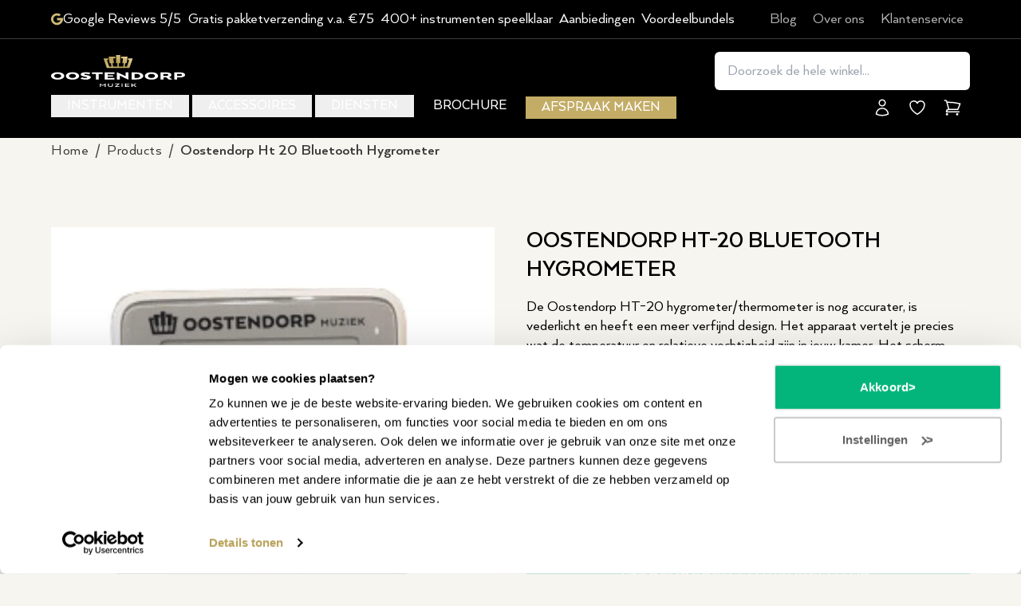

--- FILE ---
content_type: text/html
request_url: https://www.oostendorp-muziek.nl/products/oostendorp-ht-20-bluetooth-hygrometer
body_size: 48539
content:
<!DOCTYPE html><html lang="nl"><head><meta charSet="utf-8"/><meta content="width=device-width,initial-scale=1" name="viewport"/><meta property="twitter:site" content="@shopify"/><meta property="twitter:creator" content="@shopify"/><script type="application/ld+json">{"@context":"https://schema.org","@type":"Organization","logo":"https://cdn.sanity.io/images/d4gazxgh/production/576f26b728d48d6b4f7297a39292a63a28a71977-168x70.svg?w=168&auto=format","name":"Oostendorp muziek","sameAs":["https://facebook.com/shopify","https://instagram.com/shopify","https://twitter.com/shopify","https://www.youtube.com/shopify","https://tiktok.com/@shopify","https://snapchat.com/add/shopify","https://pinterest.com/shopify","https://shopify.tumblr.com","https://vimeo.com/shopify","https://linkedin.com/company/shopify"],"url":"https://www.oostendorp-muziek.nl/products/oostendorp-ht-20-bluetooth-hygrometer"}</script><script type="application/ld+json">{"@context":"https://schema.org","@type":"BreadcrumbList","itemListElement":[{"@type":"ListItem","item":"https://www.oostendorp-muziek.nl/products","name":"Products","position":1},{"@type":"ListItem","name":"Oostendorp HT-20 bluetooth hygrometer","position":2}]}</script><script type="application/ld+json">{"@context":"https://schema.org","@type":"Product","brand":{"@type":"Brand","name":"oostendorp-muziek"},"description":"De Oostendorp HT-20 hygrometer/thermometer is nog accurater, is vederlicht en heeft een meer verfijnd design. Het apparaat vertelt je precies wat de tem...","image":["https://cdn.shopify.com/s/files/1/0646/3166/8928/files/odoo_image_id_4053.jpg?v=1750888195"],"name":"Oostendorp HT-20 bluetooth hygrometer","offers":[{"@type":"Offer","availability":"https://schema.org/InStock","price":24.95,"priceCurrency":"EUR","sku":"P044844","url":"https://www.oostendorp-muziek.nl/products/oostendorp-ht-20-bluetooth-hygrometer?Title=Default+Title"}],"sku":"P044844","url":"https://www.oostendorp-muziek.nl/products/oostendorp-ht-20-bluetooth-hygrometer"}</script><meta name="robots" content="index,follow"/><title>Oostendorp HT-20 bluetooth hygrometer | Oostendorp muziek</title><meta property="og:title" content="Oostendorp HT-20 bluetooth hygrometer | Oostendorp muziek"/><meta property="twitter:title" content="Oostendorp HT-20 bluetooth hygrometer | Oostendorp muziek"/><link rel="canonical" href="https://www.oostendorp-muziek.nl/products/oostendorp-ht-20-bluetooth-hygrometer"/><meta property="og:url" content="https://www.oostendorp-muziek.nl/products/oostendorp-ht-20-bluetooth-hygrometer"/><meta name="description" content="De Oostendorp HT-20 hygrometer/thermometer is nog accurater, is vederlicht en heeft een meer verfijnd design. Het apparaat vertelt je precies wat de tem..."/><meta property="og:description" content="De Oostendorp HT-20 hygrometer/thermometer is nog accurater, is vederlicht en heeft een meer verfijnd design. Het apparaat vertelt je precies wat de tem..."/><meta property="twitter:description" content="De Oostendorp HT-20 hygrometer/thermometer is nog accurater, is vederlicht en heeft een meer verfijnd design. Het apparaat vertelt je precies wat de tem..."/><meta property="og:image:url" content="https://cdn.shopify.com/s/files/1/0646/3166/8928/files/odoo_image_id_4053.jpg?v=1750888195"/><meta property="og:image:secure_url" content="https://cdn.shopify.com/s/files/1/0646/3166/8928/files/odoo_image_id_4053.jpg?v=1750888195"/><meta property="og:image:type" content="image/jpeg"/><meta property="og:image:width" content="700"/><meta property="og:image:height" content="700"/><meta property="og:image:alt" content="Oostendorp HT-20 bluetooth hygrometer [4053-21714-6776]"/><link href="https://cdn.sanity.io" rel="preconnect"/><link href="https://cdn.sanity.io/images/d4gazxgh/production/039706315e5b84165e0110e9c82a9e1c86716910-52x40.png?rect=6,0,40,40&amp;w=32&amp;h=32&amp;auto=format" rel="icon" type="image/x-icon"/><link href="https://cdn.sanity.io/images/d4gazxgh/production/039706315e5b84165e0110e9c82a9e1c86716910-52x40.png?rect=6,0,40,40&amp;w=180&amp;h=180&amp;auto=format" rel="apple-touch-icon"/><link href="https://cdn.sanity.io/images/d4gazxgh/production/039706315e5b84165e0110e9c82a9e1c86716910-52x40.png?rect=6,0,40,40&amp;w=180&amp;h=180&amp;auto=format" rel="apple-touch-icon-precomposed"/><link as="font" crossorigin="anonymous" href="https://cdn.sanity.io/files/d4gazxgh/production/4759b486a629428c68ea87fc2ef622bcf8f0a371.woff2" rel="preload" type="font/woff2"/><link as="font" crossorigin="anonymous" href="https://cdn.sanity.io/files/d4gazxgh/production/6ccd2e9053685409702185d58ff7b964b7b0ae0d.woff" rel="preload" type="font/woff"/><link as="font" crossorigin="anonymous" href="https://cdn.sanity.io/files/d4gazxgh/production/cc87501e53a82518ac72d0380519e612a58c5d43.ttf" rel="preload" type="font/ttf"/><link as="font" crossorigin="anonymous" href="https://cdn.sanity.io/files/d4gazxgh/production/17956f89176d743d60a2062f2fe6e24a8fc66189.woff2" rel="preload" type="font/woff2"/><link as="font" crossorigin="anonymous" href="https://cdn.sanity.io/files/d4gazxgh/production/47d03b8859eb7dbc349f21c56d2a26973a8929f1.woff" rel="preload" type="font/woff"/><link as="font" crossorigin="anonymous" href="https://cdn.sanity.io/files/d4gazxgh/production/45dbe715694c46c20389fbc525ffc1845a762d56.ttf" rel="preload" type="font/ttf"/><link as="font" crossorigin="anonymous" href="https://cdn.sanity.io/files/d4gazxgh/production/12811d99155fbec2dae7deaf34c0580170dddbf1.woff2" rel="preload" type="font/woff2"/><link as="font" crossorigin="anonymous" href="https://cdn.sanity.io/files/d4gazxgh/production/370df9ef1b9df0477c06c59f27a22f5eb87d77b1.woff" rel="preload" type="font/woff"/><link as="font" crossorigin="anonymous" href="https://cdn.sanity.io/files/d4gazxgh/production/b16a3550fe67f41ffd9ceea52ef631b3555854e6.ttf" rel="preload" type="font/ttf"/><style>@font-face {
            font-family: "Arquitecta";
            src: url("https://cdn.sanity.io/files/d4gazxgh/production/4759b486a629428c68ea87fc2ef622bcf8f0a371.woff2") format("woff2"), url("https://cdn.sanity.io/files/d4gazxgh/production/6ccd2e9053685409702185d58ff7b964b7b0ae0d.woff") format("woff"), url("https://cdn.sanity.io/files/d4gazxgh/production/cc87501e53a82518ac72d0380519e612a58c5d43.ttf") format("truetype");
            font-weight: 400;
            font-style: normal;
            font-display: swap;
          }
@font-face {
            font-family: "Arquitecta";
            src: url("https://cdn.sanity.io/files/d4gazxgh/production/17956f89176d743d60a2062f2fe6e24a8fc66189.woff2") format("woff2"), url("https://cdn.sanity.io/files/d4gazxgh/production/47d03b8859eb7dbc349f21c56d2a26973a8929f1.woff") format("woff"), url("https://cdn.sanity.io/files/d4gazxgh/production/45dbe715694c46c20389fbc525ffc1845a762d56.ttf") format("truetype");
            font-weight: 500;
            font-style: normal;
            font-display: swap;
          }
@font-face {
            font-family: "Arquitecta";
            src: url("https://cdn.sanity.io/files/d4gazxgh/production/12811d99155fbec2dae7deaf34c0580170dddbf1.woff2") format("woff2"), url("https://cdn.sanity.io/files/d4gazxgh/production/370df9ef1b9df0477c06c59f27a22f5eb87d77b1.woff") format("woff"), url("https://cdn.sanity.io/files/d4gazxgh/production/b16a3550fe67f41ffd9ceea52ef631b3555854e6.ttf") format("truetype");
            font-weight: 700;
            font-style: normal;
            font-display: swap;
          }
@font-face {
            font-family: "Arquitecta";
            src: url("https://cdn.sanity.io/files/d4gazxgh/production/4759b486a629428c68ea87fc2ef622bcf8f0a371.woff2") format("woff2"), url("https://cdn.sanity.io/files/d4gazxgh/production/6ccd2e9053685409702185d58ff7b964b7b0ae0d.woff") format("woff"), url("https://cdn.sanity.io/files/d4gazxgh/production/cc87501e53a82518ac72d0380519e612a58c5d43.ttf") format("truetype");
            font-weight: 400;
            font-style: normal;
            font-display: swap;
          }
@font-face {
            font-family: "Arquitecta";
            src: url("https://cdn.sanity.io/files/d4gazxgh/production/17956f89176d743d60a2062f2fe6e24a8fc66189.woff2") format("woff2"), url("https://cdn.sanity.io/files/d4gazxgh/production/47d03b8859eb7dbc349f21c56d2a26973a8929f1.woff") format("woff"), url("https://cdn.sanity.io/files/d4gazxgh/production/45dbe715694c46c20389fbc525ffc1845a762d56.ttf") format("truetype");
            font-weight: 500;
            font-style: normal;
            font-display: swap;
          }
@font-face {
            font-family: "Arquitecta";
            src: url("https://cdn.sanity.io/files/d4gazxgh/production/12811d99155fbec2dae7deaf34c0580170dddbf1.woff2") format("woff2"), url("https://cdn.sanity.io/files/d4gazxgh/production/370df9ef1b9df0477c06c59f27a22f5eb87d77b1.woff") format("woff"), url("https://cdn.sanity.io/files/d4gazxgh/production/b16a3550fe67f41ffd9ceea52ef631b3555854e6.ttf") format("truetype");
            font-weight: 700;
            font-style: normal;
            font-display: swap;
          }
@font-face {
            font-family: "Arquitecta";
            src: url("https://cdn.sanity.io/files/d4gazxgh/production/4759b486a629428c68ea87fc2ef622bcf8f0a371.woff2") format("woff2"), url("https://cdn.sanity.io/files/d4gazxgh/production/6ccd2e9053685409702185d58ff7b964b7b0ae0d.woff") format("woff"), url("https://cdn.sanity.io/files/d4gazxgh/production/cc87501e53a82518ac72d0380519e612a58c5d43.ttf") format("truetype");
            font-weight: 400;
            font-style: normal;
            font-display: swap;
          }
@font-face {
            font-family: "Arquitecta";
            src: url("https://cdn.sanity.io/files/d4gazxgh/production/17956f89176d743d60a2062f2fe6e24a8fc66189.woff2") format("woff2"), url("https://cdn.sanity.io/files/d4gazxgh/production/47d03b8859eb7dbc349f21c56d2a26973a8929f1.woff") format("woff"), url("https://cdn.sanity.io/files/d4gazxgh/production/45dbe715694c46c20389fbc525ffc1845a762d56.ttf") format("truetype");
            font-weight: 500;
            font-style: normal;
            font-display: swap;
          }
@font-face {
            font-family: "Arquitecta";
            src: url("https://cdn.sanity.io/files/d4gazxgh/production/12811d99155fbec2dae7deaf34c0580170dddbf1.woff2") format("woff2"), url("https://cdn.sanity.io/files/d4gazxgh/production/370df9ef1b9df0477c06c59f27a22f5eb87d77b1.woff") format("woff"), url("https://cdn.sanity.io/files/d4gazxgh/production/b16a3550fe67f41ffd9ceea52ef631b3555854e6.ttf") format("truetype");
            font-weight: 700;
            font-style: normal;
            font-display: swap;
          }
:root {
        --heading-font-family: Arquitecta;
        --heading-font-type: serif;
        --heading-line-height: 1.2;
        --heading-letter-spacing: unset;
        --heading-base-size: 54;
        --heading-capitalize: none;
        --heading-font-webkit-font-smoothing: antialiased;
        --heading-font-moz-osx-font-smoothing: grayscale;
--body-font-family: Arquitecta;
        --body-font-type: serif;
        --body-line-height: 1.2;
        --body-letter-spacing: unset;
        --body-base-size: 20;
        --body-capitalize: none;
        --body-font-webkit-font-smoothing: antialiased;
        --body-font-moz-osx-font-smoothing: grayscale;
--extra-font-family: Arquitecta;
        --extra-font-type: serif;
        --extra-line-height: 1.2;
        --extra-letter-spacing: unset;
        --extra-base-size: 20;
        --extra-capitalize: none;
        --extra-font-webkit-font-smoothing: antialiased;
        --extra-font-moz-osx-font-smoothing: grayscale;
      }</style><link href="https://cdn.shopify.com" rel="preconnect"/><link href="https://shop.app" rel="preconnect"/><link href="https://cdn.shopify.com/oxygen-v2/35673/26299/54728/2886555/build/_assets/tailwind-OLBV53OI.css" rel="stylesheet"/><style>
    :root {
      --accent: 241 236 221;
      --accent-foreground: 207 186 117;
      --background: 247 245 239;
      --border: 60 60 59;
      --card: 255 255 255;
      --card-foreground: 0 0 0;
      --foreground: 0 0 0;
      --input: 60 60 59;
      --muted: 222 220 215;
      --muted-foreground:  62 61 60;
      --popover: 247 245 239;
      --popover-foreground: 0 0 0;
      --primary: 207 186 117;
      --primary-foreground: 165 146 84;
      --ring: 215 198 141;
      --secondary: 241 236 221;
      --secondary-foreground: 207 186 117;
      --paddingBottom: 0px;
      --paddingTop: 0px;
      --destructive: 220 38 38;
      --destructive-foreground: 250 250 250;
      --shadow: 0 0 0;
    }
  </style><style>:root {
    --badges-corner-radius: 50px;
    --space-between-template-sections: 0px;
    --grid-horizontal-space: 20px;
    --grid-vertical-space: 20px;
    --product-card-border-corner-radius: 0px;
    --product-card-border-thickness: 0px;
    --product-card-border-opacity: 1;
    --product-card-shadow-opacity: 0;
    --product-card-shadow-horizontal-offset: 0px;
    --product-card-shadow-vertical-offset: 0px;
    --product-card-shadow-blur-radius: 0px;
    --collection-card-border-corner-radius: 8px;
    --collection-card-border-thickness: 0px;
    --collection-card-border-opacity: 1;
    --collection-card-shadow-opacity: 0;
    --collection-card-shadow-horizontal-offset: 0px;
    --collection-card-shadow-vertical-offset: 0px;
    --collection-card-shadow-blur-radius: 0px;
    --blog-card-border-corner-radius: 8px;
    --blog-card-border-thickness: 0px;
    --blog-card-border-opacity: 1;
    --blog-card-shadow-opacity: 0;
    --blog-card-shadow-horizontal-offset: 0px;
    --blog-card-shadow-vertical-offset: 0px;
    --blog-card-shadow-blur-radius: 0px;
    --button-border-corner-radius: 0px;
    --button-border-thickness: 1px;
    --button-border-opacity: 1;
    --button-shadow-opacity: 0;
    --button-shadow-horizontal-offset: 0px;
    --button-shadow-vertical-offset: 0px;
    --button-shadow-blur-radius: 0px;
    --input-border-corner-radius: 0px;
    --input-border-thickness: 1px;
    --input-border-opacity: 1;
    --input-shadow-opacity: 0;
    --input-shadow-horizontal-offset: 0px;
    --input-shadow-vertical-offset: 0px;
    --input-shadow-blur-radius: 0px;
    --dropdown-popup-border-corner-radius: 2px;
    --dropdown-popup-border-thickness: 1px;
    --dropdown-popup-border-opacity: 1;
    --dropdown-popup-shadow-opacity: 0;
    --dropdown-popup-shadow-horizontal-offset: 0px;
    --dropdown-popup-shadow-vertical-offset: 0px;
    --dropdown-popup-shadow-blur-radius: 0px;
    --media-border-corner-radius: 2px;
    --media-border-thickness: 0px;
    --media-border-opacity: 1;
    --media-shadow-opacity: 0;
    --media-shadow-horizontal-offset: 0px;
    --media-shadow-vertical-offset: 0px;
    --media-shadow-blur-radius: 0px;
  }</style><style>
    [data-type="card"] {
      --accent: 248 245 234;
      --accent-foreground: 207 186 117;
      --background: 255 255 255;
      --border: 138 138 137;
      --card: 255 255 255;
      --card-foreground: 0 0 0;
      --foreground: 0 0 0;
      --input:  138 138 137;
      --muted: 229 229 229;
      --muted-foreground:  64 64 64;
      --popover: 255 255 255;
      --popover-foreground: 0 0 0;
      --primary: 207 186 117;
      --primary-foreground: 165 146 84;
      --ring: 217 200 145;
      --secondary: 248 245 234;
      --secondary-foreground: 207 186 117;
      --shadow: 0 0 0;
    }
  </style><style>
    .cart {
      --accent: 241 236 221;
      --accent-foreground: 207 186 117;
      --background: 247 245 239;
      --border: 60 60 59;
      --card: 255 255 255;
      --card-foreground: 0 0 0;
      --foreground: 0 0 0;
      --input: 60 60 59;
      --muted: 222 220 215;
      --muted-foreground:  62 61 60;
      --popover: 247 245 239;
      --popover-foreground: 0 0 0;
      --primary: 207 186 117;
      --primary-foreground: 165 146 84;
      --ring: 215 198 141;
      --secondary: 241 236 221;
      --secondary-foreground: 207 186 117;
      --paddingBottom: 0px;
      --paddingTop: 0px;
      --destructive: 220 38 38;
      --destructive-foreground: 250 250 250;
      --shadow: 0 0 0;
    }
  </style><style>
    .cart [data-type="card"] {
      --accent: 248 245 234;
      --accent-foreground: 207 186 117;
      --background: 255 255 255;
      --border: 138 138 137;
      --card: 255 255 255;
      --card-foreground: 0 0 0;
      --foreground: 0 0 0;
      --input:  138 138 137;
      --muted: 229 229 229;
      --muted-foreground:  64 64 64;
      --popover: 255 255 255;
      --popover-foreground: 0 0 0;
      --primary: 207 186 117;
      --primary-foreground: 165 146 84;
      --ring: 217 200 145;
      --secondary: 248 245 234;
      --secondary-foreground: 207 186 117;
      --shadow: 0 0 0;
    }
  </style><style>
    [data-type="sale-badge"] {
      --accent: 42 154 242;
      --accent-foreground: 251 253 255;
      --background: 5 136 240;
      --border: 194 229 255;
      --card: 5 136 240;
      --card-foreground: 251 253 255;
      --foreground: 251 253 255;
      --input: 194 229 255;
      --muted: 17 142 241;
      --muted-foreground:  177 218 251;
      --popover: 5 136 240;
      --popover-foreground: 251 253 255;
      --primary: 251 253 255;
      --primary-foreground: 5 136 240;
      --ring: 202 230 252;
      --secondary: 42 154 242;
      --secondary-foreground: 251 253 255;
      --paddingBottom: 0px;
      --paddingTop: 0px;
      --destructive: 220 38 38;
      --destructive-foreground: 250 250 250;
      --shadow: 0 0 0;
    }
  </style><style>
    [data-type="sold-out-badge"] {
      --accent: 188 161 136;
      --accent-foreground: 62 51 46;
      --background: 220 188 159;
      --border: 240 228 217;
      --card: 220 188 159;
      --card-foreground: 62 51 46;
      --foreground: 62 51 46;
      --input: 240 228 217;
      --muted: 204 174 148;
      --muted-foreground:  102 85 74;
      --popover: 220 188 159;
      --popover-foreground: 62 51 46;
      --primary: 62 51 46;
      --primary-foreground: 220 188 159;
      --ring: 86 72 63;
      --secondary: 188 161 136;
      --secondary-foreground: 62 51 46;
      --paddingBottom: 0px;
      --paddingTop: 0px;
      --destructive: 220 38 38;
      --destructive-foreground: 250 250 250;
      --shadow: 0 0 0;
    }
  </style><style>
    [data-type="highlight-button"] {
      --accent: 195 172 102;
      --accent-foreground: 195 172 102;
      --background: 195 172 102;
      --border: 255 255 255;
      --card: 195 172 102;
      --card-foreground: 255 255 255;
      --foreground: 255 255 255;
      --input: 255 255 255;
      --muted: 198 176 110;
      --muted-foreground:  237 230 209;
      --popover: 195 172 102;
      --popover-foreground: 255 255 255;
      --primary: 195 172 102;
      --primary-foreground: 255 255 255;
      --ring: 195 172 102;
      --secondary: 195 172 102;
      --secondary-foreground: 195 172 102;
      --paddingBottom: 0px;
      --paddingTop: 0px;
      --destructive: 220 38 38;
      --destructive-foreground: 250 250 250;
      --shadow: 0 0 0;
    }
  </style><script nonce="07c60b97f7c70f3f4cb06846193b3504">(function(w,d,s,l,i){w[l]=w[l]||[];w[l].push({'gtm.start':
            new Date().getTime(),event:'gtm.js'});var f=d.getElementsByTagName(s)[0],
            j=d.createElement(s),dl=l!='dataLayer'?'&l='+l:'';j.async=true;j.src=
            'https://www.googletagmanager.com/gtm.js?id='+i+dl;var n=d.querySelector('[nonce]');
n&&j.setAttribute('nonce',n.nonce||n.getAttribute('nonce'));f.parentNode.insertBefore(j,f);
            })(window,document,'script','dataLayer','GTM-P53KLMBK');</script></head><body class="flex min-h-screen flex-col overflow-x-hidden bg-background text-foreground"><noscript><iframe height="0" src="https://www.googletagmanager.com/ns.html?id=GTM-GTM-P53KLMBK" style="display:none;visibility:hidden" title="gtm" width="0"></iframe></noscript><header class="bg-black text-white z-50 sticky top-0" style="transform:translateY(0);will-change:transform"><style>
    header {
      --accent: 31 28 18;
      --accent-foreground: 207 186 117;
      --background: 0 0 0;
      --border: 60 60 59;
      --card: 14 21 21;
      --card-foreground: 255 255 255;
      --foreground: 255 255 255;
      --input: 60 60 59;
      --muted: 13 13 13;
      --muted-foreground:  179 179 179;
      --popover: 0 0 0;
      --popover-foreground: 255 255 255;
      --primary: 207 186 117;
      --primary-foreground: 165 146 84;
      --ring: 166 149 94;
      --secondary: 31 28 18;
      --secondary-foreground: 207 186 117;
      --paddingBottom: 10px;
      --paddingTop: 10px;
      --destructive: 220 38 38;
      --destructive-foreground: 250 250 250;
      --shadow: 0 0 0;
    }
  </style><div class="hidden border-b border-secondary touch:hidden lg:block"><div class="container"><div class="flex items-center justify-between"><section class="flex flex-row gap-6" id="announcement-bar"><div class="flex items-center gap-1"><svg viewBox="0 0 210 210" xmlns="http://www.w3.org/2000/svg" aria-hidden="true" class="size-4 text-primary" fill="currentColor" focusable="false"><title>Google</title><path d="M0,105C0,47.103,47.103,0,105,0c23.383,0,45.515,7.523,64.004,21.756l-24.4,31.696C133.172,44.652,119.477,40,105,40
	c-35.841,0-65,29.159-65,65s29.159,65,65,65c28.867,0,53.398-18.913,61.852-45H105V85h105v20c0,57.897-47.103,105-105,105
	S0,162.897,0,105z"></path></svg><a class="group flex w-full py-3" rel="noopener noreferrer" href="https://www.google.com/search?sca_esv=db94c43514cdc207&amp;rlz=1C1WHAR_nlNL1147NL1147&amp;uds=ABqPDvztZD_Nu18FR6tNPw2cK_RR906MSVkKbzhlnQv_fmKoKYGD4UOUhaRyWLUMy6Tqij8ITlh2ii-MZ3Hpp2fa3Fh2tyZC_8qbLEMMp0I7EzUlqQ7G9IMqfKtGRzU0Rade76yVMiosRz5TLeUbuq6Lc1AWTJG2qDX--83bfSyyjjLk3IJH5YI&amp;si=APYL9bs7Hg2KMLB-4tSoTdxuOx8BdRvHbByC_AuVpNyh0x2Kzbf4ZYfX9aAAQc92_dvn3RkqfgDbKEUlXV_9KsGCpo-9zvcsN1K1L0ynADoN14F_0VM9yAQ%3D&amp;q=Oostendorp+Muziek+Hilversum+Reviews&amp;sa=X&amp;ved=2ahUKEwjUwo-x6Z-NAxUhVkEAHfj-FbAQ3PALegQIQBAF&amp;biw=1920&amp;bih=919&amp;dpr=1&amp;nbsp" target="_blank"><p class="flex items-center"><span class="relative z-[2] block pr-2">Google Reviews 5/5</span></p></a></div><div><a class="focus-visible:rounded-md focus-visible:outline-none focus-visible:ring-2 focus-visible:ring-ring focus-visible:ring-offset-2 group flex w-full py-3" data-discover="true" href="/levering"><p class="flex items-center"><span class="relative z-[2] block pr-2">Gratis pakketverzending v.a. €75</span></p></a></div><div><a class="focus-visible:rounded-md focus-visible:outline-none focus-visible:ring-2 focus-visible:ring-ring focus-visible:ring-offset-2 group flex w-full py-3" data-discover="true" href="/instrumenten"><p class="flex items-center"><span class="relative z-[2] block pr-2">400+ instrumenten speelklaar</span></p></a></div><div><a class="focus-visible:rounded-md focus-visible:outline-none focus-visible:ring-2 focus-visible:ring-ring focus-visible:ring-offset-2 group flex w-full py-3" data-discover="true" href="/aanbieding"><p class="flex items-center"><span class="relative z-[2] block pr-2">Aanbiedingen</span></p></a></div><div><a class="focus-visible:rounded-md focus-visible:outline-none focus-visible:ring-2 focus-visible:ring-ring focus-visible:ring-offset-2 group flex w-full py-3" data-discover="true" href="/collections/oostendorps-muziek-voordeelbundels"><p class="flex items-center"><span class="relative z-[2] block pr-2">Voordeelbundels</span></p></a></div></section><nav aria-label="Main" data-orientation="horizontal" dir="ltr" class="z-10 hidden text-secondary-light touch:hidden lg:block" id="top-header-nav"><div style="position:relative"><ul data-orientation="horizontal" class="group flex flex-1 list-none items-center gap-2 space-x-1 xl:gap-1 2xl:gap-2" dir="ltr"><li id="ffc41fcde851"><a class="focus-visible:rounded-md focus-visible:outline-none focus-visible:ring-2 focus-visible:ring-ring focus-visible:ring-offset-2 px-2 xl:px-4 2xl:px-5" href="https://www.oostendorp-muziek.nl/blog" rel="noopener noreferrer" target="_self">Blog</a></li><li id="60162e344ecb"><a class="focus-visible:rounded-md focus-visible:outline-none focus-visible:ring-2 focus-visible:ring-ring focus-visible:ring-offset-2 px-2 xl:px-4 2xl:px-5" data-discover="true" href="/over-ons">Over ons</a></li><li id="11a2a280a53a"><a class="focus-visible:rounded-md focus-visible:outline-none focus-visible:ring-2 focus-visible:ring-ring focus-visible:ring-offset-2 px-2 xl:px-4 2xl:px-5" data-discover="true" href="/klantenservice">Klantenservice</a></li></ul></div><div class="absolute left-0 top-full flex w-full transition-transform"></div></nav></div></div></div><div class="container py-4"><div class="grid grid-cols-[auto_auto_auto] items-center justify-between gap-4 md:flex md:flex-wrap xl:gap-2 2xl:gap-4"><div class="touch:block lg:hidden"><button type="button" aria-haspopup="dialog" aria-expanded="false" aria-controls="radix-:Rf54l5:" data-state="closed" class="inline-flex items-center font-semibold leading-5 select-none justify-center ring-offset-background transition focus-visible:outline-none focus-visible:ring-2 focus-visible:ring-ring focus-visible:ring-offset-2 disabled:pointer-events-none disabled:opacity-50 [box-shadow:rgb(var(--shadow)_/_var(--button-shadow-opacity))_var(--button-shadow-horizontal-offset)_var(--button-shadow-vertical-offset)_var(--button-shadow-blur-radius)_0px] size-11 -mr-2 lg:mr-0 no-after"><svg viewBox="0 0 20 20" xmlns="http://www.w3.org/2000/svg" stroke-width="1.5" aria-hidden="true" class="size-7 text-primary" fill="currentColor" focusable="false" stroke="currentColor"><title>Menu</title><line stroke-width="1.25" x1="3" x2="17" y1="6.375" y2="6.375"></line><line stroke-width="1.25" x1="3" x2="17" y1="10.375" y2="10.375"></line><line stroke-width="1.25" x1="3" x2="17" y1="14.375" y2="14.375"></line></svg></button></div><a class="group" data-discover="true" href="/"><img alt="Oostendorp muziek" class="rounded-[--media-border-corner-radius] border-[rgb(var(--border)_/_var(--media-border-opacity))] [border-width:--media-border-thickness] [box-shadow:rgb(var(--shadow)_/_var(--media-shadow-opacity))_var(--media-shadow-horizontal-offset)_var(--media-shadow-vertical-offset)_var(--media-shadow-blur-radius)_0px] max-h-10 max-w-[10.5rem] xl:max-h-none" decoding="async" height="70" loading="lazy" src="https://cdn.sanity.io/images/d4gazxgh/production/576f26b728d48d6b4f7297a39292a63a28a71977-168x70.svg?w=168&amp;auto=format" srcSet="https://cdn.sanity.io/images/d4gazxgh/production/576f26b728d48d6b4f7297a39292a63a28a71977-168x70.svg?w=50&amp;auto=format 50w, https://cdn.sanity.io/images/d4gazxgh/production/576f26b728d48d6b4f7297a39292a63a28a71977-168x70.svg?w=100&amp;auto=format 100w, https://cdn.sanity.io/images/d4gazxgh/production/576f26b728d48d6b4f7297a39292a63a28a71977-168x70.svg?w=168&amp;auto=format 168w" style="aspect-ratio:168/70;width:100%" width="168"/></a><div class="order-last col-span-full basis-full md:order-none md:ml-4 md:w-80 md:basis-auto xl:ml-2 2xl:ml-4"><form action="/search" class="relative w-full" method="GET"><input autoComplete="off" class="h-12 w-full rounded-md px-4 text-foreground" id="searchInput" name="q" placeholder="Doorzoek de hele winkel..." type="search"/><div class="hidden absolute mt-px w-full flex-col gap-4 rounded-md bg-white pt-2 text-foreground" id="searchResults"><div class="mb-2"><span class="p-2">Geen resultaten gevonden voor deze zoekopdracht</span></div></div></form></div><nav aria-label="Main" data-orientation="horizontal" dir="ltr" class="z-10 hidden flex-1 touch:hidden lg:block" id="header-nav"><style>
    #header-nav {
      --viewport-position: 0%;
      --dropdown-width: 200px;
    }
  </style><div style="position:relative"><ul data-orientation="horizontal" class="group flex flex-1 list-none items-center gap-2 space-x-1 xl:gap-1 2xl:gap-2" dir="ltr"><li class="border-b-4 border-transparent uppercase transition-all duration-200 ease-in-out hover:border-b-primary" data-type="false" id="1a06275d62e0"><button id="radix-:R1754l5:-trigger-radix-:R37754l5:" data-state="closed" aria-expanded="false" aria-controls="radix-:R1754l5:-content-radix-:R37754l5:" class="inline-flex select-none min-h-4 w-max items-center justify-center rounded-[--button-border-corner-radius] text-lg font-medium transition-colors focus-visible:outline-none focus-visible:ring-2 focus-visible:ring-ring focus-visible:ring-offset-2 disabled:pointer-events-none disabled:opacity-50 px-5 xl:px-3 2xl:px-4 uppercase" data-radix-collection-item=""><a class="focus-visible:rounded-md focus-visible:outline-none focus-visible:ring-2 focus-visible:ring-ring focus-visible:ring-offset-2" data-discover="true" href="/instrumenten">Instrumenten</a></button></li><li class="border-b-4 border-transparent uppercase transition-all duration-200 ease-in-out hover:border-b-primary" data-type="false" id="549417b55bd7"><button id="radix-:R1754l5:-trigger-radix-:R57754l5:" data-state="closed" aria-expanded="false" aria-controls="radix-:R1754l5:-content-radix-:R57754l5:" class="inline-flex select-none min-h-4 w-max items-center justify-center rounded-[--button-border-corner-radius] text-lg font-medium transition-colors focus-visible:outline-none focus-visible:ring-2 focus-visible:ring-ring focus-visible:ring-offset-2 disabled:pointer-events-none disabled:opacity-50 px-5 xl:px-3 2xl:px-4 uppercase" data-radix-collection-item=""><a class="focus-visible:rounded-md focus-visible:outline-none focus-visible:ring-2 focus-visible:ring-ring focus-visible:ring-offset-2" data-discover="true" href="/collections/accessoires">Accessoires</a></button></li><li class="border-b-4 border-transparent uppercase transition-all duration-200 ease-in-out hover:border-b-primary" data-type="false" id="1c481ba14146"><button id="radix-:R1754l5:-trigger-radix-:R77754l5:" data-state="closed" aria-expanded="false" aria-controls="radix-:R1754l5:-content-radix-:R77754l5:" class="inline-flex select-none min-h-4 w-max items-center justify-center rounded-[--button-border-corner-radius] text-lg font-medium transition-colors focus-visible:outline-none focus-visible:ring-2 focus-visible:ring-ring focus-visible:ring-offset-2 disabled:pointer-events-none disabled:opacity-50 px-5 xl:px-3 2xl:px-4 uppercase" data-radix-collection-item=""><a class="focus-visible:rounded-md focus-visible:outline-none focus-visible:ring-2 focus-visible:ring-ring focus-visible:ring-offset-2" data-discover="true" href="/alle-diensten">Diensten</a></button></li><li class="border-b-4 border-transparent uppercase transition-all duration-200 ease-in-out hover:border-b-primary" data-type="false" id="97b263e8305f"><a class="focus-visible:rounded-md inline-flex select-none min-h-4 w-max items-center justify-center rounded-[--button-border-corner-radius] text-lg font-medium transition-colors focus-visible:outline-none focus-visible:ring-2 focus-visible:ring-ring focus-visible:ring-offset-2 disabled:pointer-events-none disabled:opacity-50 px-5 xl:px-3 2xl:px-4" data-discover="true" href="/brochure">Brochure </a></li><li class="[&amp;_button]:bg-[rgb(var(--background))] [&amp;_button]:uppercase [&amp;_button]:text-[rgb(var(--foreground))]" data-type="highlight-button" id="47432ebc24b8"><button id="radix-:R1754l5:-trigger-radix-:Rb7754l5:" data-state="closed" aria-expanded="false" aria-controls="radix-:R1754l5:-content-radix-:Rb7754l5:" class="inline-flex select-none min-h-4 w-max items-center justify-center rounded-[--button-border-corner-radius] text-lg font-medium transition-colors focus-visible:outline-none focus-visible:ring-2 focus-visible:ring-ring focus-visible:ring-offset-2 disabled:pointer-events-none disabled:opacity-50 px-5 xl:px-3 2xl:px-4 bg-primary text-foreground" data-type="highlight-button" data-radix-collection-item=""><a class="focus-visible:rounded-md focus-visible:outline-none focus-visible:ring-2 focus-visible:ring-ring focus-visible:ring-offset-2" data-discover="true" href="/afspraak-maken">Afspraak maken</a></button></li></ul></div><div class="absolute left-0 top-full flex w-full transition-transform"></div></nav><div class="flex items-center gap-2 justify-self-end xl:gap-0 2xl:gap-2"><a class="inline-flex items-center font-semibold leading-5 select-none justify-center ring-offset-background transition focus-visible:outline-none focus-visible:ring-2 focus-visible:ring-ring focus-visible:ring-offset-2 disabled:pointer-events-none disabled:opacity-50 [box-shadow:rgb(var(--shadow)_/_var(--button-shadow-opacity))_var(--button-shadow-horizontal-offset)_var(--button-shadow-vertical-offset)_var(--button-shadow-blur-radius)_0px] size-11 relative flex items-center justify-center focus:ring-primary/5" data-discover="true" href="/account"><svg xmlns="http://www.w3.org/2000/svg" fill="none" viewBox="0 0 24 24" stroke-width="1.5" stroke="currentColor" aria-hidden="true" data-slot="icon" class="size-6"><path stroke-linecap="round" stroke-linejoin="round" d="M15.75 6a3.75 3.75 0 1 1-7.5 0 3.75 3.75 0 0 1 7.5 0ZM4.501 20.118a7.5 7.5 0 0 1 14.998 0A17.933 17.933 0 0 1 12 21.75c-2.676 0-5.216-.584-7.499-1.632Z"></path></svg></a><a class="inline-flex items-center font-semibold leading-5 select-none justify-center ring-offset-background transition focus-visible:outline-none focus-visible:ring-2 focus-visible:ring-ring focus-visible:ring-offset-2 disabled:pointer-events-none disabled:opacity-50 [box-shadow:rgb(var(--shadow)_/_var(--button-shadow-opacity))_var(--button-shadow-horizontal-offset)_var(--button-shadow-vertical-offset)_var(--button-shadow-blur-radius)_0px] size-11 relative flex items-center justify-center focus:ring-primary/5" data-discover="true" href="/products/oostendorp-ht-20-bluetooth-hygrometer#search"><svg xmlns="http://www.w3.org/2000/svg" fill="none" viewBox="0 0 24 24" stroke-width="1.5" stroke="currentColor" aria-hidden="true" data-slot="icon" class="size-6"><path stroke-linecap="round" stroke-linejoin="round" d="M21 8.25c0-2.485-2.099-4.5-4.688-4.5-1.935 0-3.597 1.126-4.312 2.733-.715-1.607-2.377-2.733-4.313-2.733C5.1 3.75 3 5.765 3 8.25c0 7.22 9 12 9 12s9-4.78 9-12Z"></path></svg></a><!--$--><a class="inline-flex items-center font-semibold leading-5 select-none justify-center ring-offset-background transition focus-visible:outline-none focus-visible:ring-2 focus-visible:ring-ring focus-visible:ring-offset-2 disabled:pointer-events-none disabled:opacity-50 [box-shadow:rgb(var(--shadow)_/_var(--button-shadow-opacity))_var(--button-shadow-horizontal-offset)_var(--button-shadow-vertical-offset)_var(--button-shadow-blur-radius)_0px] size-11 group no-after" data-discover="true" href="/cart"><span class="relative"><span class="sr-only">Winkelmand</span><svg xmlns="http://www.w3.org/2000/svg" fill="none" viewBox="0 0 24 24" stroke-width="1.5" stroke="currentColor" aria-hidden="true" data-slot="icon" class="size-6"><path stroke-linecap="round" stroke-linejoin="round" d="M2.25 3h1.386c.51 0 .955.343 1.087.835l.383 1.437M7.5 14.25a3 3 0 0 0-3 3h15.75m-12.75-3h11.218c1.121-2.3 2.1-4.684 2.924-7.138a60.114 60.114 0 0 0-16.536-1.84M7.5 14.25 5.106 5.272M6 20.25a.75.75 0 1 1-1.5 0 .75.75 0 0 1 1.5 0Zm12.75 0a.75.75 0 1 1-1.5 0 .75.75 0 0 1 1.5 0Z"></path></svg></span></a><!--/$--></div></div></div></header><style>:root { --desktopHeaderHeight: 20.42px; }</style><main class="flex min-h-[90vh] grow flex-col gap-y-[calc(var(--space-between-template-sections)*.75)] sm:gap-y-[--space-between-template-sections]"><nav aria-label="breadcrumb" class="flex min-h-8 w-full flex-wrap items-center"><div class="container space-y-0"><ul class="flex select-none items-center"><li class="m-0"><a class="font-normal tracking-wide first-letter:capitalize text-secondary hover:text-secondary-darker" href="/products/oostendorp-ht-20-bluetooth-hygrometer">Home</a></li><li class="text-secondary m-0 px-2">/</li><li class="m-0"><a class="font-normal capitalize tracking-wide text-secondary hover:text-secondary-darker" href="/products">products</a></li><li class="text-secondary m-0 px-2">/</li><li class="m-0"><span class="text-secondary font-semibold capitalize">oostendorp ht 20 bluetooth hygrometer</span></li></ul></div></nav><section class="section-padding relative bg-background text-foreground [content-visibility:auto]" id="section-B2fn2cnCG6PO4wUbkLXzF" style="overflow-wrap:anywhere"><style>
    #section-B2fn2cnCG6PO4wUbkLXzF {
      --accent: 241 236 221;
      --accent-foreground: 207 186 117;
      --background: 247 245 239;
      --border: 60 60 59;
      --card: 255 255 255;
      --card-foreground: 0 0 0;
      --foreground: 0 0 0;
      --input: 60 60 59;
      --muted: 222 220 215;
      --muted-foreground:  62 61 60;
      --popover: 247 245 239;
      --popover-foreground: 0 0 0;
      --primary: 207 186 117;
      --primary-foreground: 165 146 84;
      --ring: 215 198 141;
      --secondary: 241 236 221;
      --secondary-foreground: 207 186 117;
      --paddingBottom: 0px;
      --paddingTop: 80px;
      --destructive: 220 38 38;
      --destructive-foreground: 250 250 250;
      --shadow: 0 0 0;
    }
  </style><style>
    #section-B2fn2cnCG6PO4wUbkLXzF [data-type="card"] {
      --accent: 248 245 234;
      --accent-foreground: 207 186 117;
      --background: 255 255 255;
      --border: 138 138 137;
      --card: 255 255 255;
      --card-foreground: 0 0 0;
      --foreground: 0 0 0;
      --input:  138 138 137;
      --muted: 229 229 229;
      --muted-foreground:  64 64 64;
      --popover: 255 255 255;
      --popover-foreground: 0 0 0;
      --primary: 207 186 117;
      --primary-foreground: 165 146 84;
      --ring: 217 200 145;
      --secondary: 248 245 234;
      --secondary-foreground: 207 186 117;
      --shadow: 0 0 0;
    }
  </style><!--$--><div><div class="lg:container"><div class="grid gap-10 lg:grid-cols-12"><div class="relative lg:col-span-6"><div class="bg-white p-4"><div class="hidden lg:block"><img alt="Oostendorp HT-20 bluetooth hygrometer [4053-21714-6776]" decoding="sync" height="100" loading="eager" sizes="(min-width: 1024px) 50vw, 100vw" src="https://cdn.shopify.com/s/files/1/0646/3166/8928/files/odoo_image_id_4053.jpg?v=1750888195&amp;width=100&amp;height=100&amp;crop=center" srcSet="https://cdn.shopify.com/s/files/1/0646/3166/8928/files/odoo_image_id_4053.jpg?v=1750888195&amp;width=200&amp;height=200&amp;crop=center 200w, https://cdn.shopify.com/s/files/1/0646/3166/8928/files/odoo_image_id_4053.jpg?v=1750888195&amp;width=400&amp;height=400&amp;crop=center 400w, https://cdn.shopify.com/s/files/1/0646/3166/8928/files/odoo_image_id_4053.jpg?v=1750888195&amp;width=600&amp;height=600&amp;crop=center 600w, https://cdn.shopify.com/s/files/1/0646/3166/8928/files/odoo_image_id_4053.jpg?v=1750888195&amp;width=800&amp;height=800&amp;crop=center 800w, https://cdn.shopify.com/s/files/1/0646/3166/8928/files/odoo_image_id_4053.jpg?v=1750888195&amp;width=1000&amp;height=1000&amp;crop=center 1000w, https://cdn.shopify.com/s/files/1/0646/3166/8928/files/odoo_image_id_4053.jpg?v=1750888195&amp;width=1200&amp;height=1200&amp;crop=center 1200w, https://cdn.shopify.com/s/files/1/0646/3166/8928/files/odoo_image_id_4053.jpg?v=1750888195&amp;width=1400&amp;height=1400&amp;crop=center 1400w, https://cdn.shopify.com/s/files/1/0646/3166/8928/files/odoo_image_id_4053.jpg?v=1750888195&amp;width=1600&amp;height=1600&amp;crop=center 1600w, https://cdn.shopify.com/s/files/1/0646/3166/8928/files/odoo_image_id_4053.jpg?v=1750888195&amp;width=1800&amp;height=1800&amp;crop=center 1800w, https://cdn.shopify.com/s/files/1/0646/3166/8928/files/odoo_image_id_4053.jpg?v=1750888195&amp;width=2000&amp;height=2000&amp;crop=center 2000w, https://cdn.shopify.com/s/files/1/0646/3166/8928/files/odoo_image_id_4053.jpg?v=1750888195&amp;width=2200&amp;height=2200&amp;crop=center 2200w, https://cdn.shopify.com/s/files/1/0646/3166/8928/files/odoo_image_id_4053.jpg?v=1750888195&amp;width=2400&amp;height=2400&amp;crop=center 2400w, https://cdn.shopify.com/s/files/1/0646/3166/8928/files/odoo_image_id_4053.jpg?v=1750888195&amp;width=2600&amp;height=2600&amp;crop=center 2600w, https://cdn.shopify.com/s/files/1/0646/3166/8928/files/odoo_image_id_4053.jpg?v=1750888195&amp;width=2800&amp;height=2800&amp;crop=center 2800w, https://cdn.shopify.com/s/files/1/0646/3166/8928/files/odoo_image_id_4053.jpg?v=1750888195&amp;width=3000&amp;height=3000&amp;crop=center 3000w" width="100" class="rounded-[--media-border-corner-radius] border-[rgb(var(--border)_/_var(--media-border-opacity))] [border-width:--media-border-thickness] [box-shadow:rgb(var(--shadow)_/_var(--media-shadow-opacity))_var(--media-shadow-horizontal-offset)_var(--media-shadow-vertical-offset)_var(--media-shadow-blur-radius)_0px] h-auto w-full !bg-none object-contain aspect-square" style="width:100%;aspect-ratio:1/1;background-image:url(https://cdn.shopify.com/s/files/1/0646/3166/8928/files/odoo_image_id_4053.jpg?v=1750888195&amp;width=30&amp;height=30&amp;crop=center);background-repeat:no-repeat;background-size:cover" fetchpriority="high"/></div><div aria-roledescription="carousel" class="relative [--slide-size:100%] [--slide-spacing:1rem] lg:hidden" role="region"><div class="relative"><div class="w-full overflow-hidden"><div class="flex touch-pan-y [backface-visibility:hidden] ml-[calc(var(--slide-spacing)*-1)] px-[--slide-spacing]"><div aria-roledescription="slide" class="min-w-0 select-none flex-[0_0_100%] md:flex-[0_0_var(--slide-size)] last:pr-[--slide-spacing] [&amp;&gt;span]:h-full" role="group"><img alt="Oostendorp HT-20 bluetooth hygrometer [4053-21714-6776]" decoding="sync" height="100" loading="eager" sizes="100vw" src="https://cdn.shopify.com/s/files/1/0646/3166/8928/files/odoo_image_id_4053.jpg?v=1750888195&amp;width=100&amp;height=100&amp;crop=center" srcSet="https://cdn.shopify.com/s/files/1/0646/3166/8928/files/odoo_image_id_4053.jpg?v=1750888195&amp;width=200&amp;height=200&amp;crop=center 200w, https://cdn.shopify.com/s/files/1/0646/3166/8928/files/odoo_image_id_4053.jpg?v=1750888195&amp;width=400&amp;height=400&amp;crop=center 400w, https://cdn.shopify.com/s/files/1/0646/3166/8928/files/odoo_image_id_4053.jpg?v=1750888195&amp;width=600&amp;height=600&amp;crop=center 600w, https://cdn.shopify.com/s/files/1/0646/3166/8928/files/odoo_image_id_4053.jpg?v=1750888195&amp;width=800&amp;height=800&amp;crop=center 800w, https://cdn.shopify.com/s/files/1/0646/3166/8928/files/odoo_image_id_4053.jpg?v=1750888195&amp;width=1000&amp;height=1000&amp;crop=center 1000w, https://cdn.shopify.com/s/files/1/0646/3166/8928/files/odoo_image_id_4053.jpg?v=1750888195&amp;width=1200&amp;height=1200&amp;crop=center 1200w, https://cdn.shopify.com/s/files/1/0646/3166/8928/files/odoo_image_id_4053.jpg?v=1750888195&amp;width=1400&amp;height=1400&amp;crop=center 1400w, https://cdn.shopify.com/s/files/1/0646/3166/8928/files/odoo_image_id_4053.jpg?v=1750888195&amp;width=1600&amp;height=1600&amp;crop=center 1600w, https://cdn.shopify.com/s/files/1/0646/3166/8928/files/odoo_image_id_4053.jpg?v=1750888195&amp;width=1800&amp;height=1800&amp;crop=center 1800w, https://cdn.shopify.com/s/files/1/0646/3166/8928/files/odoo_image_id_4053.jpg?v=1750888195&amp;width=2000&amp;height=2000&amp;crop=center 2000w, https://cdn.shopify.com/s/files/1/0646/3166/8928/files/odoo_image_id_4053.jpg?v=1750888195&amp;width=2200&amp;height=2200&amp;crop=center 2200w, https://cdn.shopify.com/s/files/1/0646/3166/8928/files/odoo_image_id_4053.jpg?v=1750888195&amp;width=2400&amp;height=2400&amp;crop=center 2400w, https://cdn.shopify.com/s/files/1/0646/3166/8928/files/odoo_image_id_4053.jpg?v=1750888195&amp;width=2600&amp;height=2600&amp;crop=center 2600w, https://cdn.shopify.com/s/files/1/0646/3166/8928/files/odoo_image_id_4053.jpg?v=1750888195&amp;width=2800&amp;height=2800&amp;crop=center 2800w, https://cdn.shopify.com/s/files/1/0646/3166/8928/files/odoo_image_id_4053.jpg?v=1750888195&amp;width=3000&amp;height=3000&amp;crop=center 3000w" width="100" class="rounded-[--media-border-corner-radius] border-[rgb(var(--border)_/_var(--media-border-opacity))] [border-width:--media-border-thickness] [box-shadow:rgb(var(--shadow)_/_var(--media-shadow-opacity))_var(--media-shadow-horizontal-offset)_var(--media-shadow-vertical-offset)_var(--media-shadow-blur-radius)_0px] size-full object-cover aspect-square" style="width:100%;aspect-ratio:1/1;background-image:url(https://cdn.shopify.com/s/files/1/0646/3166/8928/files/odoo_image_id_4053.jpg?v=1750888195&amp;width=30&amp;height=30&amp;crop=center);background-repeat:no-repeat;background-size:cover" fetchpriority="high"/></div><div aria-roledescription="slide" class="min-w-0 select-none flex-[0_0_100%] md:flex-[0_0_var(--slide-size)] last:pr-[--slide-spacing] [&amp;&gt;span]:h-full" role="group"><img alt="Oostendorp HT-20 bluetooth hygrometer [40869-10775-6776]" decoding="async" height="100" loading="lazy" sizes="100vw" src="https://cdn.shopify.com/s/files/1/0646/3166/8928/files/odoo_image_id_40869.jpg?v=1750888197&amp;width=100&amp;height=100&amp;crop=center" srcSet="https://cdn.shopify.com/s/files/1/0646/3166/8928/files/odoo_image_id_40869.jpg?v=1750888197&amp;width=200&amp;height=200&amp;crop=center 200w, https://cdn.shopify.com/s/files/1/0646/3166/8928/files/odoo_image_id_40869.jpg?v=1750888197&amp;width=400&amp;height=400&amp;crop=center 400w, https://cdn.shopify.com/s/files/1/0646/3166/8928/files/odoo_image_id_40869.jpg?v=1750888197&amp;width=600&amp;height=600&amp;crop=center 600w, https://cdn.shopify.com/s/files/1/0646/3166/8928/files/odoo_image_id_40869.jpg?v=1750888197&amp;width=800&amp;height=800&amp;crop=center 800w, https://cdn.shopify.com/s/files/1/0646/3166/8928/files/odoo_image_id_40869.jpg?v=1750888197&amp;width=1000&amp;height=1000&amp;crop=center 1000w, https://cdn.shopify.com/s/files/1/0646/3166/8928/files/odoo_image_id_40869.jpg?v=1750888197&amp;width=1200&amp;height=1200&amp;crop=center 1200w, https://cdn.shopify.com/s/files/1/0646/3166/8928/files/odoo_image_id_40869.jpg?v=1750888197&amp;width=1400&amp;height=1400&amp;crop=center 1400w, https://cdn.shopify.com/s/files/1/0646/3166/8928/files/odoo_image_id_40869.jpg?v=1750888197&amp;width=1600&amp;height=1600&amp;crop=center 1600w, https://cdn.shopify.com/s/files/1/0646/3166/8928/files/odoo_image_id_40869.jpg?v=1750888197&amp;width=1800&amp;height=1800&amp;crop=center 1800w, https://cdn.shopify.com/s/files/1/0646/3166/8928/files/odoo_image_id_40869.jpg?v=1750888197&amp;width=2000&amp;height=2000&amp;crop=center 2000w, https://cdn.shopify.com/s/files/1/0646/3166/8928/files/odoo_image_id_40869.jpg?v=1750888197&amp;width=2200&amp;height=2200&amp;crop=center 2200w, https://cdn.shopify.com/s/files/1/0646/3166/8928/files/odoo_image_id_40869.jpg?v=1750888197&amp;width=2400&amp;height=2400&amp;crop=center 2400w, https://cdn.shopify.com/s/files/1/0646/3166/8928/files/odoo_image_id_40869.jpg?v=1750888197&amp;width=2600&amp;height=2600&amp;crop=center 2600w, https://cdn.shopify.com/s/files/1/0646/3166/8928/files/odoo_image_id_40869.jpg?v=1750888197&amp;width=2800&amp;height=2800&amp;crop=center 2800w, https://cdn.shopify.com/s/files/1/0646/3166/8928/files/odoo_image_id_40869.jpg?v=1750888197&amp;width=3000&amp;height=3000&amp;crop=center 3000w" width="100" class="rounded-[--media-border-corner-radius] border-[rgb(var(--border)_/_var(--media-border-opacity))] [border-width:--media-border-thickness] [box-shadow:rgb(var(--shadow)_/_var(--media-shadow-opacity))_var(--media-shadow-horizontal-offset)_var(--media-shadow-vertical-offset)_var(--media-shadow-blur-radius)_0px] size-full object-cover aspect-square" style="width:100%;aspect-ratio:1/1;background-image:url(https://cdn.shopify.com/s/files/1/0646/3166/8928/files/odoo_image_id_40869.jpg?v=1750888197&amp;width=30&amp;height=30&amp;crop=center);background-repeat:no-repeat;background-size:cover" fetchpriority="low"/></div></div></div><div class="mt-3 flex items-center justify-center"><div class="inline-flex items-center select-none rounded-full border px-2.5 py-0.5 text-xs font-semibold transition-colors focus-visible:outline-none focus-visible:ring-2 focus-visible:ring-ring focus-visible:ring-offset-2 text-foreground"><div class="flex items-center gap-1 tabular-nums text-muted-foreground"><span class="">1</span><span>/</span><span>2</span></div></div></div></div></div><div class="mt-4 hidden lg:block"><div aria-roledescription="carousel" class="relative [--slide-size:calc(100%_/_var(--slides-per-view))] [--slide-spacing:.5rem]" role="region" style="--slides-per-view:6"><div class="flex items-center gap-2"><div class="w-full overflow-hidden"><div class="flex touch-pan-y [backface-visibility:hidden] ml-0 gap-4"><div aria-roledescription="slide" class="min-w-0 select-none flex-[0_0_100%] md:flex-[0_0_var(--slide-size)]" role="group"><button class="w-full overflow-hidden rounded-[--media-border-corner-radius] border-2 ring-offset-background transition focus-visible:outline-none focus-visible:ring-2 focus-visible:ring-ring focus-visible:ring-offset-2 border-primary" type="button"><span class="sr-only">Thumbnail 1</span><img alt="Oostendorp HT-20 bluetooth hygrometer [4053-21714-6776]" decoding="async" height="70.1492537313433" loading="eager" sizes="96px" src="https://cdn.shopify.com/s/files/1/0646/3166/8928/files/odoo_image_id_4053.jpg?v=1750888195&amp;width=100&amp;height=70&amp;crop=center" srcSet="https://cdn.shopify.com/s/files/1/0646/3166/8928/files/odoo_image_id_4053.jpg?v=1750888195&amp;width=200&amp;height=140&amp;crop=center 200w, https://cdn.shopify.com/s/files/1/0646/3166/8928/files/odoo_image_id_4053.jpg?v=1750888195&amp;width=400&amp;height=281&amp;crop=center 400w, https://cdn.shopify.com/s/files/1/0646/3166/8928/files/odoo_image_id_4053.jpg?v=1750888195&amp;width=600&amp;height=421&amp;crop=center 600w, https://cdn.shopify.com/s/files/1/0646/3166/8928/files/odoo_image_id_4053.jpg?v=1750888195&amp;width=800&amp;height=561&amp;crop=center 800w, https://cdn.shopify.com/s/files/1/0646/3166/8928/files/odoo_image_id_4053.jpg?v=1750888195&amp;width=1000&amp;height=701&amp;crop=center 1000w, https://cdn.shopify.com/s/files/1/0646/3166/8928/files/odoo_image_id_4053.jpg?v=1750888195&amp;width=1200&amp;height=842&amp;crop=center 1200w, https://cdn.shopify.com/s/files/1/0646/3166/8928/files/odoo_image_id_4053.jpg?v=1750888195&amp;width=1400&amp;height=982&amp;crop=center 1400w, https://cdn.shopify.com/s/files/1/0646/3166/8928/files/odoo_image_id_4053.jpg?v=1750888195&amp;width=1600&amp;height=1122&amp;crop=center 1600w, https://cdn.shopify.com/s/files/1/0646/3166/8928/files/odoo_image_id_4053.jpg?v=1750888195&amp;width=1800&amp;height=1263&amp;crop=center 1800w, https://cdn.shopify.com/s/files/1/0646/3166/8928/files/odoo_image_id_4053.jpg?v=1750888195&amp;width=2000&amp;height=1403&amp;crop=center 2000w, https://cdn.shopify.com/s/files/1/0646/3166/8928/files/odoo_image_id_4053.jpg?v=1750888195&amp;width=2200&amp;height=1543&amp;crop=center 2200w, https://cdn.shopify.com/s/files/1/0646/3166/8928/files/odoo_image_id_4053.jpg?v=1750888195&amp;width=2400&amp;height=1684&amp;crop=center 2400w, https://cdn.shopify.com/s/files/1/0646/3166/8928/files/odoo_image_id_4053.jpg?v=1750888195&amp;width=2600&amp;height=1824&amp;crop=center 2600w, https://cdn.shopify.com/s/files/1/0646/3166/8928/files/odoo_image_id_4053.jpg?v=1750888195&amp;width=2800&amp;height=1964&amp;crop=center 2800w, https://cdn.shopify.com/s/files/1/0646/3166/8928/files/odoo_image_id_4053.jpg?v=1750888195&amp;width=3000&amp;height=2104&amp;crop=center 3000w" width="100" class="size-full object-cover" style="width:100%;aspect-ratio:67/47;background-image:url(https://cdn.shopify.com/s/files/1/0646/3166/8928/files/odoo_image_id_4053.jpg?v=1750888195&amp;width=30&amp;height=21&amp;crop=center);background-repeat:no-repeat;background-size:cover" draggable="false"/></button></div><div aria-roledescription="slide" class="min-w-0 select-none flex-[0_0_100%] md:flex-[0_0_var(--slide-size)]" role="group"><button class="w-full overflow-hidden rounded-[--media-border-corner-radius] border-2 border-border-lighter ring-offset-background transition focus-visible:outline-none focus-visible:ring-2 focus-visible:ring-ring focus-visible:ring-offset-2" type="button"><span class="sr-only">Thumbnail 2</span><img alt="Oostendorp HT-20 bluetooth hygrometer [40869-10775-6776]" decoding="async" height="70.1492537313433" loading="eager" sizes="96px" src="https://cdn.shopify.com/s/files/1/0646/3166/8928/files/odoo_image_id_40869.jpg?v=1750888197&amp;width=100&amp;height=70&amp;crop=center" srcSet="https://cdn.shopify.com/s/files/1/0646/3166/8928/files/odoo_image_id_40869.jpg?v=1750888197&amp;width=200&amp;height=140&amp;crop=center 200w, https://cdn.shopify.com/s/files/1/0646/3166/8928/files/odoo_image_id_40869.jpg?v=1750888197&amp;width=400&amp;height=281&amp;crop=center 400w, https://cdn.shopify.com/s/files/1/0646/3166/8928/files/odoo_image_id_40869.jpg?v=1750888197&amp;width=600&amp;height=421&amp;crop=center 600w, https://cdn.shopify.com/s/files/1/0646/3166/8928/files/odoo_image_id_40869.jpg?v=1750888197&amp;width=800&amp;height=561&amp;crop=center 800w, https://cdn.shopify.com/s/files/1/0646/3166/8928/files/odoo_image_id_40869.jpg?v=1750888197&amp;width=1000&amp;height=701&amp;crop=center 1000w, https://cdn.shopify.com/s/files/1/0646/3166/8928/files/odoo_image_id_40869.jpg?v=1750888197&amp;width=1200&amp;height=842&amp;crop=center 1200w, https://cdn.shopify.com/s/files/1/0646/3166/8928/files/odoo_image_id_40869.jpg?v=1750888197&amp;width=1400&amp;height=982&amp;crop=center 1400w, https://cdn.shopify.com/s/files/1/0646/3166/8928/files/odoo_image_id_40869.jpg?v=1750888197&amp;width=1600&amp;height=1122&amp;crop=center 1600w, https://cdn.shopify.com/s/files/1/0646/3166/8928/files/odoo_image_id_40869.jpg?v=1750888197&amp;width=1800&amp;height=1263&amp;crop=center 1800w, https://cdn.shopify.com/s/files/1/0646/3166/8928/files/odoo_image_id_40869.jpg?v=1750888197&amp;width=2000&amp;height=1403&amp;crop=center 2000w, https://cdn.shopify.com/s/files/1/0646/3166/8928/files/odoo_image_id_40869.jpg?v=1750888197&amp;width=2200&amp;height=1543&amp;crop=center 2200w, https://cdn.shopify.com/s/files/1/0646/3166/8928/files/odoo_image_id_40869.jpg?v=1750888197&amp;width=2400&amp;height=1684&amp;crop=center 2400w, https://cdn.shopify.com/s/files/1/0646/3166/8928/files/odoo_image_id_40869.jpg?v=1750888197&amp;width=2600&amp;height=1824&amp;crop=center 2600w, https://cdn.shopify.com/s/files/1/0646/3166/8928/files/odoo_image_id_40869.jpg?v=1750888197&amp;width=2800&amp;height=1964&amp;crop=center 2800w, https://cdn.shopify.com/s/files/1/0646/3166/8928/files/odoo_image_id_40869.jpg?v=1750888197&amp;width=3000&amp;height=2104&amp;crop=center 3000w" width="100" class="size-full object-cover" style="width:100%;aspect-ratio:67/47;background-image:url(https://cdn.shopify.com/s/files/1/0646/3166/8928/files/odoo_image_id_40869.jpg?v=1750888197&amp;width=30&amp;height=21&amp;crop=center);background-repeat:no-repeat;background-size:cover" draggable="false"/></button></div></div></div></div></div></div></div></div><div class="lg:col-span-6"><div class="container space-y-4 lg:max-w-none lg:px-0"><h1 class="text-3xl font-semibold uppercase">Oostendorp HT-20 bluetooth hygrometer</h1><div><p> De Oostendorp HT-20 hygrometer/thermometer is nog accurater, is vederlicht en heeft een meer verfijnd design. Het apparaat vertelt je precies wat de temperatuur en relatieve vochtigheid zijn in jouw kamer. Het scherm geeft geen licht, maar is altijd te zien door de grote karkaters en het heldere scherm. De HT-20 heeft zelfs een 'comfort indicator' die met een gezichtje aangeeft of de temperatuur en luchtvochtigheid goed met elkaar in balans zijn. De indicator geeft in verschillende emoties aan: aangenaam vochtig koud en vochtig koud en droog warm en vochtig warm en droog </p></div><div class="mb-3 flex flex-col gap-x-3 sm:mb-0 sm:flex-row sm:items-center"><div class="tabular-nums text-lg"> 24,95</div></div><div class="prose"></div><div class="grid gap-4"><div class="flex gap-1.5 overflow-hidden text-ellipsis"><svg xmlns="http://www.w3.org/2000/svg" viewBox="0 0 24 24" fill="currentColor" aria-hidden="true" data-slot="icon" class="size-5 flex-shrink-0"><path fill-rule="evenodd" d="m11.54 22.351.07.04.028.016a.76.76 0 0 0 .723 0l.028-.015.071-.041a16.975 16.975 0 0 0 1.144-.742 19.58 19.58 0 0 0 2.683-2.282c1.944-1.99 3.963-4.98 3.963-8.827a8.25 8.25 0 0 0-16.5 0c0 3.846 2.02 6.837 3.963 8.827a19.58 19.58 0 0 0 2.682 2.282 16.975 16.975 0 0 0 1.145.742ZM12 13.5a3 3 0 1 0 0-6 3 3 0 0 0 0 6Z" clip-rule="evenodd"></path></svg>Staat opgesteld in Hilversum</div><div class="flex items-center gap-1.5"><svg xmlns="http://www.w3.org/2000/svg" viewBox="0 0 24 24" fill="currentColor" aria-hidden="true" data-slot="icon" class="size-5 flex-shrink-0 text-green"><path fill-rule="evenodd" d="M2.25 12c0-5.385 4.365-9.75 9.75-9.75s9.75 4.365 9.75 9.75-4.365 9.75-9.75 9.75S2.25 17.385 2.25 12Zm13.36-1.814a.75.75 0 1 0-1.22-.872l-3.236 4.53L9.53 12.22a.75.75 0 0 0-1.06 1.06l2.25 2.25a.75.75 0 0 0 1.14-.094l3.75-5.25Z" clip-rule="evenodd"></path></svg><span>Op voorraad</span></div><form method="post" action="/cart"><input type="hidden" name="cartFormInput" value="{&quot;action&quot;:&quot;LinesAdd&quot;,&quot;inputs&quot;:{&quot;lines&quot;:[{&quot;merchandiseId&quot;:&quot;gid://shopify/ProductVariant/46476253266112&quot;,&quot;quantity&quot;:1}]}}"/><div class="grid gap-3"><input type="hidden" name="optimistic-identifier" value="cart-line-item"/><input type="hidden" name="optimistic-data" value="{&quot;action&quot;:&quot;add&quot;,&quot;line&quot;:{&quot;cost&quot;:{&quot;amountPerQuantity&quot;:{&quot;amount&quot;:&quot;24.95&quot;,&quot;currencyCode&quot;:&quot;EUR&quot;},&quot;totalAmount&quot;:{&quot;amount&quot;:&quot;24.95&quot;,&quot;currencyCode&quot;:&quot;EUR&quot;}},&quot;id&quot;:&quot;gid://shopify/ProductVariant/46476253266112&quot;,&quot;merchandise&quot;:{&quot;image&quot;:{&quot;id&quot;:&quot;gid://shopify/ProductImage/44509711630528&quot;,&quot;altText&quot;:&quot;Oostendorp HT-20 bluetooth hygrometer [4053-21714-6776]&quot;,&quot;width&quot;:700,&quot;height&quot;:700,&quot;url&quot;:&quot;https://cdn.shopify.com/s/files/1/0646/3166/8928/files/odoo_image_id_4053.jpg?v=1750888195&quot;,&quot;thumbnail&quot;:&quot;https://cdn.shopify.com/s/files/1/0646/3166/8928/files/odoo_image_id_4053_30x.jpg?v=1750888195&quot;},&quot;product&quot;:{&quot;handle&quot;:&quot;oostendorp-ht-20-bluetooth-hygrometer&quot;,&quot;title&quot;:&quot;Oostendorp HT-20 bluetooth hygrometer&quot;},&quot;selectedOptions&quot;:[{&quot;name&quot;:&quot;Title&quot;,&quot;value&quot;:&quot;Default Title&quot;}]},&quot;quantity&quot;:1}}"/><button class="items-center font-semibold leading-5 select-none justify-center ring-offset-background transition focus-visible:outline-none focus-visible:ring-2 focus-visible:ring-ring focus-visible:ring-offset-2 disabled:pointer-events-none disabled:opacity-50 [box-shadow:rgb(var(--shadow)_/_var(--button-shadow-opacity))_var(--button-shadow-horizontal-offset)_var(--button-shadow-vertical-offset)_var(--button-shadow-blur-radius)_0px] px-4 py-2 bg-green text-white uppercase notouch:hover:bg-green-darker hover:active:bg-green-darker flex flex-wrap gap-2 whitespace-normal data-[loading=&quot;true&quot;]:disabled:opacity-100" data-loading="false" data-sanity-edit-target="true" type="submit"><svg xmlns="http://www.w3.org/2000/svg" fill="none" viewBox="0 0 24 24" stroke-width="1.5" stroke="currentColor" aria-hidden="true" data-slot="icon" class="size-6"><path stroke-linecap="round" stroke-linejoin="round" d="M2.25 3h1.386c.51 0 .955.343 1.087.835l.383 1.437M7.5 14.25a3 3 0 0 0-3 3h15.75m-12.75-3h11.218c1.121-2.3 2.1-4.684 2.924-7.138a60.114 60.114 0 0 0-16.536-1.84M7.5 14.25 5.106 5.272M6 20.25a.75.75 0 1 1-1.5 0 .75.75 0 0 1 1.5 0Zm12.75 0a.75.75 0 1 1-1.5 0 .75.75 0 0 1 1.5 0Z"></path></svg>Toevoegen aan winkelmand</button></div></form><ul class="mt-4 space-y-2"><li class="flex items-center"><svg xmlns="http://www.w3.org/2000/svg" viewBox="0 0 24 24" fill="currentColor" aria-hidden="true" data-slot="icon" class="mr-2 h-5 w-5 text-green"><path fill-rule="evenodd" d="M19.916 4.626a.75.75 0 0 1 .208 1.04l-9 13.5a.75.75 0 0 1-1.154.114l-6-6a.75.75 0 0 1 1.06-1.06l5.353 5.353 8.493-12.74a.75.75 0 0 1 1.04-.207Z" clip-rule="evenodd"></path></svg><span><a href="https://www.oostendorp-muziek.nl/levering" class="hover-link"> <span class="text-orange-400">Vóór 17:00 besteld</span> = vandaag verzonden (indien op voorraad) </a> <style>   .hover-link {     position: relative;     text-decoration: none;     color: #000; /* standaard zwart */     transition: color 0.2s ease;   }    .hover-link::after {     content: "";     position: absolute;     left: 0;     bottom: -2px;     width: 0;     height: 2px;     background-color: #000; /* zwarte onderstreep */     transition: width 0.3s ease;   }    .hover-link:hover::after {     width: 100%;   }    .hover-link:hover {     color: #000;   }    /* Alleen nodig als je geen Tailwind gebruikt */   .text-orange-400 {     color: #fb923c;   } </style></span></li><li class="flex items-center"><svg xmlns="http://www.w3.org/2000/svg" viewBox="0 0 24 24" fill="currentColor" aria-hidden="true" data-slot="icon" class="mr-2 h-5 w-5 text-green"><path fill-rule="evenodd" d="M19.916 4.626a.75.75 0 0 1 .208 1.04l-9 13.5a.75.75 0 0 1-1.154.114l-6-6a.75.75 0 0 1 1.06-1.06l5.353 5.353 8.493-12.74a.75.75 0 0 1 1.04-.207Z" clip-rule="evenodd"></path></svg><span>Besparen? Bekijk de beschikbare <span class="text-orange-400">voordeelbundels</span> onderaan</span></li><li class="flex items-center"><svg xmlns="http://www.w3.org/2000/svg" viewBox="0 0 24 24" fill="currentColor" aria-hidden="true" data-slot="icon" class="mr-2 h-5 w-5 text-green"><path fill-rule="evenodd" d="M19.916 4.626a.75.75 0 0 1 .208 1.04l-9 13.5a.75.75 0 0 1-1.154.114l-6-6a.75.75 0 0 1 1.06-1.06l5.353 5.353 8.493-12.74a.75.75 0 0 1 1.04-.207Z" clip-rule="evenodd"></path></svg><span>Vakmanschap en ambacht <span class="text-orange-400"> in onze werkplaats</span> in Wezep</span></li><li class="flex items-center"><svg xmlns="http://www.w3.org/2000/svg" viewBox="0 0 24 24" fill="currentColor" aria-hidden="true" data-slot="icon" class="mr-2 h-5 w-5 text-green"><path fill-rule="evenodd" d="M19.916 4.626a.75.75 0 0 1 .208 1.04l-9 13.5a.75.75 0 0 1-1.154.114l-6-6a.75.75 0 0 1 1.06-1.06l5.353 5.353 8.493-12.74a.75.75 0 0 1 1.04-.207Z" clip-rule="evenodd"></path></svg><span><a href="https://www.oostendorp-muziek.nl/winkels" class="hover-link">   Bezoek onze winkel in <span class="text-orange-400">Hilversum</span> of <span class="text-orange-400">Wezep</span></a>  <style>   .hover-link {     position: relative;     text-decoration: none;     color: #000; /* standaard zwart */     transition: color 0.2s ease;   }    .hover-link::after {     content: "";     position: absolute;     left: 0;     bottom: -2px;     width: 0;     height: 2px;     background-color: #000; /* onderstreep zwart */     transition: width 0.3s ease;   }    .hover-link:hover::after {     width: 100%;   }    .hover-link:hover {     color: #000;   }    /* Alleen nodig als je geen Tailwind gebruikt */   .text-orange-400 {     color: #fb923c;   } </style></span></li></ul></div><p></p></div></div></div></div><div class="my-6 bg-white lg:max-w-none"><div class="container grid gap-10 p-6 md:grid-cols-12" style="overflow-wrap:anywhere"><div class="md:col-span-6"><div style="display:none">[@portabletext/react] Unknown block type &quot;shopifyTitle&quot;, specify a component for it in the `components.types` prop</div><div style="display:none">[@portabletext/react] Unknown block type &quot;price&quot;, specify a component for it in the `components.types` prop</div><div><h4 class="pb-2 uppercase">Productomschrijving</h4><div class="duration-3000 mb-5 max-h-max transition-[height,visibility] ease-in-out line-clamp-12 h-[350px] overflow-hidden"><div><h2> Oostendorp HT-20 bluetooth hygrometer </h2> <p> Dit instrument biedt een uitstekende balans tussen prijs en kwaliteit. Dankzij de betrouwbare bouw en fraaie klank is het een geliefde keuze voor thuisgebruik of op het podium. </p> <p> Wil je het instrument zelf proberen? <a href="https://www.oostendorp-muziek.nl/afspraak-maken"> Maak een afspraak </a> . </p> <p>De Oostendorp HT-20 hygrometer/thermometer is nog accurater, is vederlicht en heeft een meer verfijnd design. Het apparaat vertelt je precies wat de temperatuur en relatieve vochtigheid zijn in jouw kamer. Het scherm geeft geen licht, maar is altijd te zien door de grote karkaters en het heldere scherm. De HT-20 heeft zelfs een 'comfort indicator' die met een gezichtje aangeeft of de temperatuur en luchtvochtigheid goed met elkaar in balans zijn. De indicator geeft in verschillende emoties aan: aangenaam vochtig koud en vochtig koud en droog warm en vochtig warm en droog</p></div></div></div><div style="display:none">[@portabletext/react] Unknown block type &quot;addToCartButton&quot;, specify a component for it in the `components.types` prop</div><p></p></div><div class="md:col-span-6"><div class="min-w-full"><h4 class="pb-2 uppercase">Specificaties</h4><div class="duration-3000 mb-5 transition-[height,visibility] ease-in-out h-[350px] overflow-hidden"><table class="min-w-full"><tbody><tr class="odd:bg-gray-50 even:bg-white"><td class="break-normal px-4 py-2 align-top first-letter:uppercase sm:whitespace-nowrap">Diepte cm</td><td class="px-4 py-2 first-letter:uppercase">0.97</td></tr><tr class="odd:bg-gray-50 even:bg-white"><td class="break-normal px-4 py-2 align-top first-letter:uppercase sm:whitespace-nowrap">Hoogte cm</td><td class="px-4 py-2 first-letter:uppercase">6.45</td></tr><tr class="odd:bg-gray-50 even:bg-white"><td class="break-normal px-4 py-2 align-top first-letter:uppercase sm:whitespace-nowrap">Opslagmedium</td><td class="px-4 py-2 first-letter:uppercase">Geen</td></tr><tr class="odd:bg-gray-50 even:bg-white"><td class="break-normal px-4 py-2 align-top first-letter:uppercase sm:whitespace-nowrap">Geschikt voor</td><td class="px-4 py-2 first-letter:uppercase">Gemiddeld</td></tr><tr class="odd:bg-gray-50 even:bg-white"><td class="break-normal px-4 py-2 align-top first-letter:uppercase sm:whitespace-nowrap">Oostendorp garantie maanden</td><td class="px-4 py-2 first-letter:uppercase">3 jaar</td></tr><tr class="odd:bg-gray-50 even:bg-white"><td class="break-normal px-4 py-2 align-top first-letter:uppercase sm:whitespace-nowrap">Breedte cm</td><td class="px-4 py-2 first-letter:uppercase">6.45</td></tr><tr class="odd:bg-gray-50 even:bg-white"><td class="break-normal px-4 py-2 align-top first-letter:uppercase sm:whitespace-nowrap">Garantie leverancier</td><td class="px-4 py-2 first-letter:uppercase">3 jaar</td></tr><tr class="odd:bg-gray-50 even:bg-white"><td class="break-normal px-4 py-2 align-top first-letter:uppercase sm:whitespace-nowrap">SKU</td><td class="px-4 py-2 first-letter:uppercase">P044844</td></tr></tbody></table></div><div class="py-2"><span class="cursor-pointer select-none uppercase text-primary underline">Meer specificaties</span></div></div></div></div></div><div class="container"></div></div><!--/$--></section><section class="section-padding relative bg-background text-foreground [content-visibility:auto]" id="section-pNkzNe4o3cg7iB0ZoucHm" style="overflow-wrap:anywhere"><style>
    #section-pNkzNe4o3cg7iB0ZoucHm {
      --accent: 241 236 221;
      --accent-foreground: 207 186 117;
      --background: 247 245 239;
      --border: 60 60 59;
      --card: 255 255 255;
      --card-foreground: 0 0 0;
      --foreground: 0 0 0;
      --input: 60 60 59;
      --muted: 222 220 215;
      --muted-foreground:  62 61 60;
      --popover: 247 245 239;
      --popover-foreground: 0 0 0;
      --primary: 207 186 117;
      --primary-foreground: 165 146 84;
      --ring: 215 198 141;
      --secondary: 241 236 221;
      --secondary-foreground: 207 186 117;
      --paddingBottom: 80px;
      --paddingTop: 80px;
      --destructive: 220 38 38;
      --destructive-foreground: 250 250 250;
      --shadow: 0 0 0;
    }
  </style><style>
    #section-pNkzNe4o3cg7iB0ZoucHm [data-type="card"] {
      --accent: 248 245 234;
      --accent-foreground: 207 186 117;
      --background: 255 255 255;
      --border: 138 138 137;
      --card: 255 255 255;
      --card-foreground: 0 0 0;
      --foreground: 0 0 0;
      --input:  138 138 137;
      --muted: 229 229 229;
      --muted-foreground:  64 64 64;
      --popover: 255 255 255;
      --popover-foreground: 0 0 0;
      --primary: 207 186 117;
      --primary-foreground: 165 146 84;
      --ring: 217 200 145;
      --secondary: 248 245 234;
      --secondary-foreground: 207 186 117;
      --shadow: 0 0 0;
    }
  </style><div class="container"><!--$--><h2>Misschien ook interessant</h2><div aria-roledescription="carousel" class="relative [--slide-size:calc(100%_/_var(--slides-per-view))] mt-4 [--slide-spacing:1.2rem]" role="region" style="--slides-per-view:4"><div class="relative"><div class="w-full overflow-hidden"><div class="flex touch-pan-y [backface-visibility:hidden] ml-[calc(var(--slide-spacing)*-1)]"><div aria-roledescription="slide" class="min-w-0 select-none grid gap-5 pl-[var(--slide-spacing)] flex-[0_0_85%] sm:flex-[0_0_47%] md:flex-[0_0_31%] lg:flex-[0_0_23%]" role="group"><div class="group/card relative row-span-6 grid grid-rows-subgrid text-card-foreground shadow-foreground/10 rounded-t-[calc(var(--product-card-border-corner-radius)*1.2)] border-0 shadow-none bg-white text-left" data-type="card"><a data-discover="true" href="/products/oostendorp-hygrometer-en-thermometer-met-zwart-voetstuk"><div class="w-full overflow-hidden aspect-square relative row-span-1 grid grid-rows-subgrid rounded-[--product-card-border-corner-radius] border-[rgb(var(--border)_/_var(--product-card-border-opacity))] [border-width:--product-card-border-thickness] [box-shadow:rgb(var(--shadow)_/_var(--product-card-shadow-opacity))_var(--product-card-shadow-horizontal-offset)_var(--product-card-shadow-vertical-offset)_var(--product-card-shadow-blur-radius)_0px]"><div class="origin-center [&amp;_img]:size-full [&amp;_img]:!bg-none [&amp;_img]:object-contain"><img alt="Oostendorp Hygrometer en thermometer met zwart voe [46718-22126-6762]" decoding="async" height="100" loading="lazy" sizes="(min-width: 1024px) 33vw, 100vw" src="https://cdn.shopify.com/s/files/1/0646/3166/8928/files/odoo_image_id_46718.jpg?v=1750888268&amp;width=100&amp;height=100&amp;crop=center" srcSet="https://cdn.shopify.com/s/files/1/0646/3166/8928/files/odoo_image_id_46718.jpg?v=1750888268&amp;width=200&amp;height=200&amp;crop=center 200w, https://cdn.shopify.com/s/files/1/0646/3166/8928/files/odoo_image_id_46718.jpg?v=1750888268&amp;width=400&amp;height=400&amp;crop=center 400w, https://cdn.shopify.com/s/files/1/0646/3166/8928/files/odoo_image_id_46718.jpg?v=1750888268&amp;width=600&amp;height=600&amp;crop=center 600w, https://cdn.shopify.com/s/files/1/0646/3166/8928/files/odoo_image_id_46718.jpg?v=1750888268&amp;width=800&amp;height=800&amp;crop=center 800w, https://cdn.shopify.com/s/files/1/0646/3166/8928/files/odoo_image_id_46718.jpg?v=1750888268&amp;width=1000&amp;height=1000&amp;crop=center 1000w, https://cdn.shopify.com/s/files/1/0646/3166/8928/files/odoo_image_id_46718.jpg?v=1750888268&amp;width=1200&amp;height=1200&amp;crop=center 1200w, https://cdn.shopify.com/s/files/1/0646/3166/8928/files/odoo_image_id_46718.jpg?v=1750888268&amp;width=1400&amp;height=1400&amp;crop=center 1400w, https://cdn.shopify.com/s/files/1/0646/3166/8928/files/odoo_image_id_46718.jpg?v=1750888268&amp;width=1600&amp;height=1600&amp;crop=center 1600w, https://cdn.shopify.com/s/files/1/0646/3166/8928/files/odoo_image_id_46718.jpg?v=1750888268&amp;width=1800&amp;height=1800&amp;crop=center 1800w, https://cdn.shopify.com/s/files/1/0646/3166/8928/files/odoo_image_id_46718.jpg?v=1750888268&amp;width=2000&amp;height=2000&amp;crop=center 2000w, https://cdn.shopify.com/s/files/1/0646/3166/8928/files/odoo_image_id_46718.jpg?v=1750888268&amp;width=2200&amp;height=2200&amp;crop=center 2200w, https://cdn.shopify.com/s/files/1/0646/3166/8928/files/odoo_image_id_46718.jpg?v=1750888268&amp;width=2400&amp;height=2400&amp;crop=center 2400w, https://cdn.shopify.com/s/files/1/0646/3166/8928/files/odoo_image_id_46718.jpg?v=1750888268&amp;width=2600&amp;height=2600&amp;crop=center 2600w, https://cdn.shopify.com/s/files/1/0646/3166/8928/files/odoo_image_id_46718.jpg?v=1750888268&amp;width=2800&amp;height=2800&amp;crop=center 2800w, https://cdn.shopify.com/s/files/1/0646/3166/8928/files/odoo_image_id_46718.jpg?v=1750888268&amp;width=3000&amp;height=3000&amp;crop=center 3000w" width="100" class="" style="width:100%;aspect-ratio:1/1;background-image:url(https://cdn.shopify.com/s/files/1/0646/3166/8928/files/odoo_image_id_46718.jpg?v=1750888268&amp;width=30&amp;height=30&amp;crop=center);background-repeat:no-repeat;background-size:cover"/><div class="flex flex-wrap items-center gap-3 absolute z-[5] m-2 bottom-0 left-0"></div></div></div></a><div class="pt-0 row-span-5 grid grid-rows-subgrid gap-2.5"><a data-discover="true" href="/products/oostendorp-hygrometer-en-thermometer-met-zwart-voetstuk"><div class="px-3 text-lg font-semibold uppercase md:px-4">Oostendorp Hygrometer en thermometer met zwart voetstuk</div></a><div class="mb-3 flex flex-col flex-wrap gap-x-2 md:mb-0 md:flex-row md:gap-3 [&amp;&gt;*]:overflow-hidden [&amp;&gt;*]:text-ellipsis [&amp;&gt;*]:whitespace-nowrap justify-start px-3 md:px-4"><div class="tabular-nums text-lg"> 99,95</div></div><div class="flex items-center px-3 md:px-4"><div class="flex items-center gap-1.5"><svg xmlns="http://www.w3.org/2000/svg" viewBox="0 0 24 24" fill="currentColor" aria-hidden="true" data-slot="icon" class="size-5 flex-shrink-0 text-green"><path fill-rule="evenodd" d="M2.25 12c0-5.385 4.365-9.75 9.75-9.75s9.75 4.365 9.75 9.75-4.365 9.75-9.75 9.75S2.25 17.385 2.25 12Zm13.36-1.814a.75.75 0 1 0-1.22-.872l-3.236 4.53L9.53 12.22a.75.75 0 0 0-1.06 1.06l2.25 2.25a.75.75 0 0 0 1.14-.094l3.75-5.25Z" clip-rule="evenodd"></path></svg><span>Op voorraad</span></div></div><div class="flex gap-1.5 overflow-hidden text-ellipsis px-3 md:px-4"><svg xmlns="http://www.w3.org/2000/svg" viewBox="0 0 24 24" fill="currentColor" aria-hidden="true" data-slot="icon" class="size-5 flex-shrink-0"><path fill-rule="evenodd" d="m11.54 22.351.07.04.028.016a.76.76 0 0 0 .723 0l.028-.015.071-.041a16.975 16.975 0 0 0 1.144-.742 19.58 19.58 0 0 0 2.683-2.282c1.944-1.99 3.963-4.98 3.963-8.827a8.25 8.25 0 0 0-16.5 0c0 3.846 2.02 6.837 3.963 8.827a19.58 19.58 0 0 0 2.682 2.282 16.975 16.975 0 0 0 1.145.742ZM12 13.5a3 3 0 1 0 0-6 3 3 0 0 0 0 6Z" clip-rule="evenodd"></path></svg>Staat opgesteld in Hilversum en Wezep</div><div class="flex gap-2.5 self-end bg-white"><form method="post" action="/cart"><input type="hidden" name="cartFormInput" value="{&quot;action&quot;:&quot;LinesAdd&quot;,&quot;inputs&quot;:{&quot;lines&quot;:[{&quot;merchandiseId&quot;:&quot;gid://shopify/ProductVariant/46476217876672&quot;,&quot;quantity&quot;:1}]}}"/><input type="hidden" name="optimistic-identifier" value="cart-line-item"/><input type="hidden" name="optimistic-data" value="{&quot;action&quot;:&quot;add&quot;,&quot;line&quot;:{&quot;cost&quot;:{&quot;amountPerQuantity&quot;:{&quot;amount&quot;:&quot;99.95&quot;,&quot;currencyCode&quot;:&quot;EUR&quot;},&quot;totalAmount&quot;:{&quot;amount&quot;:&quot;99.95&quot;,&quot;currencyCode&quot;:&quot;EUR&quot;}},&quot;id&quot;:&quot;gid://shopify/ProductVariant/46476217876672&quot;,&quot;merchandise&quot;:{&quot;image&quot;:{&quot;id&quot;:&quot;gid://shopify/ProductImage/44509720543424&quot;,&quot;altText&quot;:&quot;Oostendorp Hygrometer en thermometer met zwart voe [46718-22126-6762]&quot;,&quot;width&quot;:700,&quot;height&quot;:700,&quot;url&quot;:&quot;https://cdn.shopify.com/s/files/1/0646/3166/8928/files/odoo_image_id_46718.jpg?v=1750888268&quot;,&quot;thumbnail&quot;:&quot;https://cdn.shopify.com/s/files/1/0646/3166/8928/files/odoo_image_id_46718_30x.jpg?v=1750888268&quot;},&quot;product&quot;:{&quot;handle&quot;:&quot;oostendorp-hygrometer-en-thermometer-met-zwart-voetstuk&quot;,&quot;title&quot;:&quot;Oostendorp Hygrometer en thermometer met zwart voetstuk&quot;},&quot;selectedOptions&quot;:[{&quot;name&quot;:&quot;Title&quot;,&quot;value&quot;:&quot;Default Title&quot;}]},&quot;quantity&quot;:1}}"/><button class="items-center font-semibold leading-5 select-none justify-center ring-offset-background transition focus-visible:outline-none focus-visible:ring-2 focus-visible:ring-ring focus-visible:ring-offset-2 disabled:pointer-events-none disabled:opacity-50 [box-shadow:rgb(var(--shadow)_/_var(--button-shadow-opacity))_var(--button-shadow-horizontal-offset)_var(--button-shadow-vertical-offset)_var(--button-shadow-blur-radius)_0px] px-4 py-2 text-white uppercase relative flex h-full gap-2 whitespace-normal bg-secondary hover:active:bg-secondary data-[loading=&quot;true&quot;]:disabled:opacity-100 notouch:hover:bg-secondary-darker" data-loading="false" data-sanity-edit-target="true" type="submit"><svg xmlns="http://www.w3.org/2000/svg" fill="none" viewBox="0 0 24 24" stroke-width="1.5" stroke="currentColor" aria-hidden="true" data-slot="icon" class="size-6"><path stroke-linecap="round" stroke-linejoin="round" d="M2.25 3h1.386c.51 0 .955.343 1.087.835l.383 1.437M7.5 14.25a3 3 0 0 0-3 3h15.75m-12.75-3h11.218c1.121-2.3 2.1-4.684 2.924-7.138a60.114 60.114 0 0 0-16.536-1.84M7.5 14.25 5.106 5.272M6 20.25a.75.75 0 1 1-1.5 0 .75.75 0 0 1 1.5 0Zm12.75 0a.75.75 0 1 1-1.5 0 .75.75 0 0 1 1.5 0Z"></path></svg></button></form><a class="flex w-full" data-discover="true" href="/products/oostendorp-hygrometer-en-thermometer-met-zwart-voetstuk"><button class="font-semibold leading-5 select-none ring-offset-background transition focus-visible:outline-none focus-visible:ring-2 focus-visible:ring-ring focus-visible:ring-offset-2 disabled:pointer-events-none disabled:opacity-50 [box-shadow:rgb(var(--shadow)_/_var(--button-shadow-opacity))_var(--button-shadow-horizontal-offset)_var(--button-shadow-vertical-offset)_var(--button-shadow-blur-radius)_0px] px-4 py-2 bg-green text-white uppercase notouch:hover:bg-green-darker hover:active:bg-green-darker flex grow items-center justify-center gap-2">Meer informatie</button></a></div></div></div></div><div aria-roledescription="slide" class="min-w-0 select-none grid gap-5 pl-[var(--slide-spacing)] flex-[0_0_85%] sm:flex-[0_0_47%] md:flex-[0_0_31%] lg:flex-[0_0_23%]" role="group"><div class="group/card relative row-span-6 grid grid-rows-subgrid text-card-foreground shadow-foreground/10 rounded-t-[calc(var(--product-card-border-corner-radius)*1.2)] border-0 shadow-none bg-white text-left" data-type="card"><a data-discover="true" href="/products/jahn-hygro-thermometer-slim-bk"><div class="w-full overflow-hidden aspect-square relative row-span-1 grid grid-rows-subgrid rounded-[--product-card-border-corner-radius] border-[rgb(var(--border)_/_var(--product-card-border-opacity))] [border-width:--product-card-border-thickness] [box-shadow:rgb(var(--shadow)_/_var(--product-card-shadow-opacity))_var(--product-card-shadow-horizontal-offset)_var(--product-card-shadow-vertical-offset)_var(--product-card-shadow-blur-radius)_0px]"><div class="origin-center [&amp;_img]:size-full [&amp;_img]:!bg-none [&amp;_img]:object-contain"><img alt="Jahn Hygro-thermometer slim BK [48811-19683-6778]" decoding="async" height="100" loading="lazy" sizes="(min-width: 1024px) 33vw, 100vw" src="https://cdn.shopify.com/s/files/1/0646/3166/8928/files/odoo_image_id_48811.jpg?v=1758008374&amp;width=100&amp;height=100&amp;crop=center" srcSet="https://cdn.shopify.com/s/files/1/0646/3166/8928/files/odoo_image_id_48811.jpg?v=1758008374&amp;width=200&amp;height=200&amp;crop=center 200w, https://cdn.shopify.com/s/files/1/0646/3166/8928/files/odoo_image_id_48811.jpg?v=1758008374&amp;width=400&amp;height=400&amp;crop=center 400w, https://cdn.shopify.com/s/files/1/0646/3166/8928/files/odoo_image_id_48811.jpg?v=1758008374&amp;width=600&amp;height=600&amp;crop=center 600w, https://cdn.shopify.com/s/files/1/0646/3166/8928/files/odoo_image_id_48811.jpg?v=1758008374&amp;width=800&amp;height=800&amp;crop=center 800w, https://cdn.shopify.com/s/files/1/0646/3166/8928/files/odoo_image_id_48811.jpg?v=1758008374&amp;width=1000&amp;height=1000&amp;crop=center 1000w, https://cdn.shopify.com/s/files/1/0646/3166/8928/files/odoo_image_id_48811.jpg?v=1758008374&amp;width=1200&amp;height=1200&amp;crop=center 1200w, https://cdn.shopify.com/s/files/1/0646/3166/8928/files/odoo_image_id_48811.jpg?v=1758008374&amp;width=1400&amp;height=1400&amp;crop=center 1400w, https://cdn.shopify.com/s/files/1/0646/3166/8928/files/odoo_image_id_48811.jpg?v=1758008374&amp;width=1600&amp;height=1600&amp;crop=center 1600w, https://cdn.shopify.com/s/files/1/0646/3166/8928/files/odoo_image_id_48811.jpg?v=1758008374&amp;width=1800&amp;height=1800&amp;crop=center 1800w, https://cdn.shopify.com/s/files/1/0646/3166/8928/files/odoo_image_id_48811.jpg?v=1758008374&amp;width=2000&amp;height=2000&amp;crop=center 2000w, https://cdn.shopify.com/s/files/1/0646/3166/8928/files/odoo_image_id_48811.jpg?v=1758008374&amp;width=2200&amp;height=2200&amp;crop=center 2200w, https://cdn.shopify.com/s/files/1/0646/3166/8928/files/odoo_image_id_48811.jpg?v=1758008374&amp;width=2400&amp;height=2400&amp;crop=center 2400w, https://cdn.shopify.com/s/files/1/0646/3166/8928/files/odoo_image_id_48811.jpg?v=1758008374&amp;width=2600&amp;height=2600&amp;crop=center 2600w, https://cdn.shopify.com/s/files/1/0646/3166/8928/files/odoo_image_id_48811.jpg?v=1758008374&amp;width=2800&amp;height=2800&amp;crop=center 2800w, https://cdn.shopify.com/s/files/1/0646/3166/8928/files/odoo_image_id_48811.jpg?v=1758008374&amp;width=3000&amp;height=3000&amp;crop=center 3000w" width="100" class="" style="width:100%;aspect-ratio:1/1;background-image:url(https://cdn.shopify.com/s/files/1/0646/3166/8928/files/odoo_image_id_48811.jpg?v=1758008374&amp;width=30&amp;height=30&amp;crop=center);background-repeat:no-repeat;background-size:cover"/><div class="flex flex-wrap items-center gap-3 absolute z-[5] m-2 bottom-0 left-0"></div></div></div></a><div class="pt-0 row-span-5 grid grid-rows-subgrid gap-2.5"><a data-discover="true" href="/products/jahn-hygro-thermometer-slim-bk"><div class="px-3 text-lg font-semibold uppercase md:px-4">Jahn Hygro-thermometer slim BK</div></a><div class="mb-3 flex flex-col flex-wrap gap-x-2 md:mb-0 md:flex-row md:gap-3 [&amp;&gt;*]:overflow-hidden [&amp;&gt;*]:text-ellipsis [&amp;&gt;*]:whitespace-nowrap justify-start px-3 md:px-4"><div class="tabular-nums text-lg"> 24,95</div></div><div class="flex items-center px-3 md:px-4"><div class="flex items-center gap-1.5"><svg xmlns="http://www.w3.org/2000/svg" viewBox="0 0 24 24" fill="currentColor" aria-hidden="true" data-slot="icon" class="size-5 flex-shrink-0 text-green"><path fill-rule="evenodd" d="M2.25 12c0-5.385 4.365-9.75 9.75-9.75s9.75 4.365 9.75 9.75-4.365 9.75-9.75 9.75S2.25 17.385 2.25 12Zm13.36-1.814a.75.75 0 1 0-1.22-.872l-3.236 4.53L9.53 12.22a.75.75 0 0 0-1.06 1.06l2.25 2.25a.75.75 0 0 0 1.14-.094l3.75-5.25Z" clip-rule="evenodd"></path></svg><span>Op voorraad</span></div></div><div class="px-3 md:px-6"> </div><div class="flex gap-2.5 self-end bg-white"><form method="post" action="/cart"><input type="hidden" name="cartFormInput" value="{&quot;action&quot;:&quot;LinesAdd&quot;,&quot;inputs&quot;:{&quot;lines&quot;:[{&quot;merchandiseId&quot;:&quot;gid://shopify/ProductVariant/46473374597312&quot;,&quot;quantity&quot;:1}]}}"/><input type="hidden" name="optimistic-identifier" value="cart-line-item"/><input type="hidden" name="optimistic-data" value="{&quot;action&quot;:&quot;add&quot;,&quot;line&quot;:{&quot;cost&quot;:{&quot;amountPerQuantity&quot;:{&quot;amount&quot;:&quot;24.95&quot;,&quot;currencyCode&quot;:&quot;EUR&quot;},&quot;totalAmount&quot;:{&quot;amount&quot;:&quot;24.95&quot;,&quot;currencyCode&quot;:&quot;EUR&quot;}},&quot;id&quot;:&quot;gid://shopify/ProductVariant/46473374597312&quot;,&quot;merchandise&quot;:{&quot;image&quot;:{&quot;id&quot;:&quot;gid://shopify/ProductImage/47512919638208&quot;,&quot;altText&quot;:&quot;Jahn Hygro-thermometer slim BK [48811-19683-6778]&quot;,&quot;width&quot;:600,&quot;height&quot;:600,&quot;url&quot;:&quot;https://cdn.shopify.com/s/files/1/0646/3166/8928/files/odoo_image_id_48811.jpg?v=1758008374&quot;,&quot;thumbnail&quot;:&quot;https://cdn.shopify.com/s/files/1/0646/3166/8928/files/odoo_image_id_48811_30x.jpg?v=1758008374&quot;},&quot;product&quot;:{&quot;handle&quot;:&quot;jahn-hygro-thermometer-slim-bk&quot;,&quot;title&quot;:&quot;Jahn Hygro-thermometer slim BK&quot;},&quot;selectedOptions&quot;:[{&quot;name&quot;:&quot;Title&quot;,&quot;value&quot;:&quot;Default Title&quot;}]},&quot;quantity&quot;:1}}"/><button class="items-center font-semibold leading-5 select-none justify-center ring-offset-background transition focus-visible:outline-none focus-visible:ring-2 focus-visible:ring-ring focus-visible:ring-offset-2 disabled:pointer-events-none disabled:opacity-50 [box-shadow:rgb(var(--shadow)_/_var(--button-shadow-opacity))_var(--button-shadow-horizontal-offset)_var(--button-shadow-vertical-offset)_var(--button-shadow-blur-radius)_0px] px-4 py-2 text-white uppercase relative flex h-full gap-2 whitespace-normal bg-secondary hover:active:bg-secondary data-[loading=&quot;true&quot;]:disabled:opacity-100 notouch:hover:bg-secondary-darker" data-loading="false" data-sanity-edit-target="true" type="submit"><svg xmlns="http://www.w3.org/2000/svg" fill="none" viewBox="0 0 24 24" stroke-width="1.5" stroke="currentColor" aria-hidden="true" data-slot="icon" class="size-6"><path stroke-linecap="round" stroke-linejoin="round" d="M2.25 3h1.386c.51 0 .955.343 1.087.835l.383 1.437M7.5 14.25a3 3 0 0 0-3 3h15.75m-12.75-3h11.218c1.121-2.3 2.1-4.684 2.924-7.138a60.114 60.114 0 0 0-16.536-1.84M7.5 14.25 5.106 5.272M6 20.25a.75.75 0 1 1-1.5 0 .75.75 0 0 1 1.5 0Zm12.75 0a.75.75 0 1 1-1.5 0 .75.75 0 0 1 1.5 0Z"></path></svg></button></form><a class="flex w-full" data-discover="true" href="/products/jahn-hygro-thermometer-slim-bk"><button class="font-semibold leading-5 select-none ring-offset-background transition focus-visible:outline-none focus-visible:ring-2 focus-visible:ring-ring focus-visible:ring-offset-2 disabled:pointer-events-none disabled:opacity-50 [box-shadow:rgb(var(--shadow)_/_var(--button-shadow-opacity))_var(--button-shadow-horizontal-offset)_var(--button-shadow-vertical-offset)_var(--button-shadow-blur-radius)_0px] px-4 py-2 bg-green text-white uppercase notouch:hover:bg-green-darker hover:active:bg-green-darker flex grow items-center justify-center gap-2">Meer informatie</button></a></div></div></div></div><div aria-roledescription="slide" class="min-w-0 select-none grid gap-5 pl-[var(--slide-spacing)] flex-[0_0_85%] sm:flex-[0_0_47%] md:flex-[0_0_31%] lg:flex-[0_0_23%]" role="group"><div class="group/card relative row-span-6 grid grid-rows-subgrid text-card-foreground shadow-foreground/10 rounded-t-[calc(var(--product-card-border-corner-radius)*1.2)] border-0 shadow-none bg-white text-left" data-type="card"><a data-discover="true" href="/products/oostendorp-pianocarpet-smal-b-carpet"><div class="w-full overflow-hidden aspect-square relative row-span-1 grid grid-rows-subgrid rounded-[--product-card-border-corner-radius] border-[rgb(var(--border)_/_var(--product-card-border-opacity))] [border-width:--product-card-border-thickness] [box-shadow:rgb(var(--shadow)_/_var(--product-card-shadow-opacity))_var(--product-card-shadow-horizontal-offset)_var(--product-card-shadow-vertical-offset)_var(--product-card-shadow-blur-radius)_0px]"><div class="origin-center [&amp;_img]:size-full [&amp;_img]:!bg-none [&amp;_img]:object-contain"><img alt="Oostendorp Pianocarpet smal B carpet [4080-52880-6746]" decoding="async" height="100" loading="lazy" sizes="(min-width: 1024px) 33vw, 100vw" src="https://cdn.shopify.com/s/files/1/0646/3166/8928/files/odoo_image_id_4080.jpg?v=1750914151&amp;width=100&amp;height=100&amp;crop=center" srcSet="https://cdn.shopify.com/s/files/1/0646/3166/8928/files/odoo_image_id_4080.jpg?v=1750914151&amp;width=200&amp;height=200&amp;crop=center 200w, https://cdn.shopify.com/s/files/1/0646/3166/8928/files/odoo_image_id_4080.jpg?v=1750914151&amp;width=400&amp;height=400&amp;crop=center 400w, https://cdn.shopify.com/s/files/1/0646/3166/8928/files/odoo_image_id_4080.jpg?v=1750914151&amp;width=600&amp;height=600&amp;crop=center 600w, https://cdn.shopify.com/s/files/1/0646/3166/8928/files/odoo_image_id_4080.jpg?v=1750914151&amp;width=800&amp;height=800&amp;crop=center 800w, https://cdn.shopify.com/s/files/1/0646/3166/8928/files/odoo_image_id_4080.jpg?v=1750914151&amp;width=1000&amp;height=1000&amp;crop=center 1000w, https://cdn.shopify.com/s/files/1/0646/3166/8928/files/odoo_image_id_4080.jpg?v=1750914151&amp;width=1200&amp;height=1200&amp;crop=center 1200w, https://cdn.shopify.com/s/files/1/0646/3166/8928/files/odoo_image_id_4080.jpg?v=1750914151&amp;width=1400&amp;height=1400&amp;crop=center 1400w, https://cdn.shopify.com/s/files/1/0646/3166/8928/files/odoo_image_id_4080.jpg?v=1750914151&amp;width=1600&amp;height=1600&amp;crop=center 1600w, https://cdn.shopify.com/s/files/1/0646/3166/8928/files/odoo_image_id_4080.jpg?v=1750914151&amp;width=1800&amp;height=1800&amp;crop=center 1800w, https://cdn.shopify.com/s/files/1/0646/3166/8928/files/odoo_image_id_4080.jpg?v=1750914151&amp;width=2000&amp;height=2000&amp;crop=center 2000w, https://cdn.shopify.com/s/files/1/0646/3166/8928/files/odoo_image_id_4080.jpg?v=1750914151&amp;width=2200&amp;height=2200&amp;crop=center 2200w, https://cdn.shopify.com/s/files/1/0646/3166/8928/files/odoo_image_id_4080.jpg?v=1750914151&amp;width=2400&amp;height=2400&amp;crop=center 2400w, https://cdn.shopify.com/s/files/1/0646/3166/8928/files/odoo_image_id_4080.jpg?v=1750914151&amp;width=2600&amp;height=2600&amp;crop=center 2600w, https://cdn.shopify.com/s/files/1/0646/3166/8928/files/odoo_image_id_4080.jpg?v=1750914151&amp;width=2800&amp;height=2800&amp;crop=center 2800w, https://cdn.shopify.com/s/files/1/0646/3166/8928/files/odoo_image_id_4080.jpg?v=1750914151&amp;width=3000&amp;height=3000&amp;crop=center 3000w" width="100" class="" style="width:100%;aspect-ratio:1/1;background-image:url(https://cdn.shopify.com/s/files/1/0646/3166/8928/files/odoo_image_id_4080.jpg?v=1750914151&amp;width=30&amp;height=30&amp;crop=center);background-repeat:no-repeat;background-size:cover"/><div class="flex flex-wrap items-center gap-3 absolute z-[5] m-2 bottom-0 left-0"></div></div></div></a><div class="pt-0 row-span-5 grid grid-rows-subgrid gap-2.5"><a data-discover="true" href="/products/oostendorp-pianocarpet-smal-b-carpet"><div class="px-3 text-lg font-semibold uppercase md:px-4">Oostendorp Pianocarpet smal B carpet</div></a><div class="mb-3 flex flex-col flex-wrap gap-x-2 md:mb-0 md:flex-row md:gap-3 [&amp;&gt;*]:overflow-hidden [&amp;&gt;*]:text-ellipsis [&amp;&gt;*]:whitespace-nowrap justify-start px-3 md:px-4"><div class="tabular-nums text-lg"> 159,00</div></div><div class="flex items-center px-3 md:px-4"><div class="flex items-center gap-1.5"><svg xmlns="http://www.w3.org/2000/svg" viewBox="0 0 24 24" fill="currentColor" aria-hidden="true" data-slot="icon" class="size-5 flex-shrink-0 text-green"><path fill-rule="evenodd" d="M2.25 12c0-5.385 4.365-9.75 9.75-9.75s9.75 4.365 9.75 9.75-4.365 9.75-9.75 9.75S2.25 17.385 2.25 12Zm13.36-1.814a.75.75 0 1 0-1.22-.872l-3.236 4.53L9.53 12.22a.75.75 0 0 0-1.06 1.06l2.25 2.25a.75.75 0 0 0 1.14-.094l3.75-5.25Z" clip-rule="evenodd"></path></svg><span>Op voorraad</span></div></div><div class="flex gap-1.5 overflow-hidden text-ellipsis px-3 md:px-4"><svg xmlns="http://www.w3.org/2000/svg" viewBox="0 0 24 24" fill="currentColor" aria-hidden="true" data-slot="icon" class="size-5 flex-shrink-0"><path fill-rule="evenodd" d="m11.54 22.351.07.04.028.016a.76.76 0 0 0 .723 0l.028-.015.071-.041a16.975 16.975 0 0 0 1.144-.742 19.58 19.58 0 0 0 2.683-2.282c1.944-1.99 3.963-4.98 3.963-8.827a8.25 8.25 0 0 0-16.5 0c0 3.846 2.02 6.837 3.963 8.827a19.58 19.58 0 0 0 2.682 2.282 16.975 16.975 0 0 0 1.145.742ZM12 13.5a3 3 0 1 0 0-6 3 3 0 0 0 0 6Z" clip-rule="evenodd"></path></svg>Staat opgesteld in Wezep</div><div class="flex gap-2.5 self-end bg-white"><form method="post" action="/cart"><input type="hidden" name="cartFormInput" value="{&quot;action&quot;:&quot;LinesAdd&quot;,&quot;inputs&quot;:{&quot;lines&quot;:[{&quot;merchandiseId&quot;:&quot;gid://shopify/ProductVariant/46476157190336&quot;,&quot;quantity&quot;:1}]}}"/><input type="hidden" name="optimistic-identifier" value="cart-line-item"/><input type="hidden" name="optimistic-data" value="{&quot;action&quot;:&quot;add&quot;,&quot;line&quot;:{&quot;cost&quot;:{&quot;amountPerQuantity&quot;:{&quot;amount&quot;:&quot;159.0&quot;,&quot;currencyCode&quot;:&quot;EUR&quot;},&quot;totalAmount&quot;:{&quot;amount&quot;:&quot;159.0&quot;,&quot;currencyCode&quot;:&quot;EUR&quot;}},&quot;id&quot;:&quot;gid://shopify/ProductVariant/46476157190336&quot;,&quot;merchandise&quot;:{&quot;image&quot;:{&quot;id&quot;:&quot;gid://shopify/ProductImage/44515194011840&quot;,&quot;altText&quot;:&quot;Oostendorp Pianocarpet smal B carpet [4080-52880-6746]&quot;,&quot;width&quot;:700,&quot;height&quot;:700,&quot;url&quot;:&quot;https://cdn.shopify.com/s/files/1/0646/3166/8928/files/odoo_image_id_4080.jpg?v=1750914151&quot;,&quot;thumbnail&quot;:&quot;https://cdn.shopify.com/s/files/1/0646/3166/8928/files/odoo_image_id_4080_30x.jpg?v=1750914151&quot;},&quot;product&quot;:{&quot;handle&quot;:&quot;oostendorp-pianocarpet-smal-b-carpet&quot;,&quot;title&quot;:&quot;Oostendorp Pianocarpet smal B carpet&quot;},&quot;selectedOptions&quot;:[{&quot;name&quot;:&quot;Title&quot;,&quot;value&quot;:&quot;Default Title&quot;}]},&quot;quantity&quot;:1}}"/><button class="items-center font-semibold leading-5 select-none justify-center ring-offset-background transition focus-visible:outline-none focus-visible:ring-2 focus-visible:ring-ring focus-visible:ring-offset-2 disabled:pointer-events-none disabled:opacity-50 [box-shadow:rgb(var(--shadow)_/_var(--button-shadow-opacity))_var(--button-shadow-horizontal-offset)_var(--button-shadow-vertical-offset)_var(--button-shadow-blur-radius)_0px] px-4 py-2 text-white uppercase relative flex h-full gap-2 whitespace-normal bg-secondary hover:active:bg-secondary data-[loading=&quot;true&quot;]:disabled:opacity-100 notouch:hover:bg-secondary-darker" data-loading="false" data-sanity-edit-target="true" type="submit"><svg xmlns="http://www.w3.org/2000/svg" fill="none" viewBox="0 0 24 24" stroke-width="1.5" stroke="currentColor" aria-hidden="true" data-slot="icon" class="size-6"><path stroke-linecap="round" stroke-linejoin="round" d="M2.25 3h1.386c.51 0 .955.343 1.087.835l.383 1.437M7.5 14.25a3 3 0 0 0-3 3h15.75m-12.75-3h11.218c1.121-2.3 2.1-4.684 2.924-7.138a60.114 60.114 0 0 0-16.536-1.84M7.5 14.25 5.106 5.272M6 20.25a.75.75 0 1 1-1.5 0 .75.75 0 0 1 1.5 0Zm12.75 0a.75.75 0 1 1-1.5 0 .75.75 0 0 1 1.5 0Z"></path></svg></button></form><a class="flex w-full" data-discover="true" href="/products/oostendorp-pianocarpet-smal-b-carpet"><button class="font-semibold leading-5 select-none ring-offset-background transition focus-visible:outline-none focus-visible:ring-2 focus-visible:ring-ring focus-visible:ring-offset-2 disabled:pointer-events-none disabled:opacity-50 [box-shadow:rgb(var(--shadow)_/_var(--button-shadow-opacity))_var(--button-shadow-horizontal-offset)_var(--button-shadow-vertical-offset)_var(--button-shadow-blur-radius)_0px] px-4 py-2 bg-green text-white uppercase notouch:hover:bg-green-darker hover:active:bg-green-darker flex grow items-center justify-center gap-2">Meer informatie</button></a></div></div></div></div><div aria-roledescription="slide" class="min-w-0 select-none grid gap-5 pl-[var(--slide-spacing)] flex-[0_0_85%] sm:flex-[0_0_47%] md:flex-[0_0_31%] lg:flex-[0_0_23%]" role="group"><div class="group/card relative row-span-6 grid grid-rows-subgrid text-card-foreground shadow-foreground/10 rounded-t-[calc(var(--product-card-border-corner-radius)*1.2)] border-0 shadow-none bg-white text-left" data-type="card"><a data-discover="true" href="/products/yamaha-hph-mt7-b-hoofdtelefoon"><div class="w-full overflow-hidden aspect-square relative row-span-1 grid grid-rows-subgrid rounded-[--product-card-border-corner-radius] border-[rgb(var(--border)_/_var(--product-card-border-opacity))] [border-width:--product-card-border-thickness] [box-shadow:rgb(var(--shadow)_/_var(--product-card-shadow-opacity))_var(--product-card-shadow-horizontal-offset)_var(--product-card-shadow-vertical-offset)_var(--product-card-shadow-blur-radius)_0px]"><div class="origin-center [&amp;_img]:size-full [&amp;_img]:!bg-none [&amp;_img]:object-contain"><img alt="Yamaha HPH-MT7 B hoofdtelefoon [49178-97569-4826]" decoding="async" height="100" loading="lazy" sizes="(min-width: 1024px) 33vw, 100vw" src="https://cdn.shopify.com/s/files/1/0646/3166/8928/files/odoo_image_id_49178.png?v=1758098532&amp;width=100&amp;height=100&amp;crop=center" srcSet="https://cdn.shopify.com/s/files/1/0646/3166/8928/files/odoo_image_id_49178.png?v=1758098532&amp;width=200&amp;height=200&amp;crop=center 200w, https://cdn.shopify.com/s/files/1/0646/3166/8928/files/odoo_image_id_49178.png?v=1758098532&amp;width=400&amp;height=400&amp;crop=center 400w, https://cdn.shopify.com/s/files/1/0646/3166/8928/files/odoo_image_id_49178.png?v=1758098532&amp;width=600&amp;height=600&amp;crop=center 600w, https://cdn.shopify.com/s/files/1/0646/3166/8928/files/odoo_image_id_49178.png?v=1758098532&amp;width=800&amp;height=800&amp;crop=center 800w, https://cdn.shopify.com/s/files/1/0646/3166/8928/files/odoo_image_id_49178.png?v=1758098532&amp;width=1000&amp;height=1000&amp;crop=center 1000w, https://cdn.shopify.com/s/files/1/0646/3166/8928/files/odoo_image_id_49178.png?v=1758098532&amp;width=1200&amp;height=1200&amp;crop=center 1200w, https://cdn.shopify.com/s/files/1/0646/3166/8928/files/odoo_image_id_49178.png?v=1758098532&amp;width=1400&amp;height=1400&amp;crop=center 1400w, https://cdn.shopify.com/s/files/1/0646/3166/8928/files/odoo_image_id_49178.png?v=1758098532&amp;width=1600&amp;height=1600&amp;crop=center 1600w, https://cdn.shopify.com/s/files/1/0646/3166/8928/files/odoo_image_id_49178.png?v=1758098532&amp;width=1800&amp;height=1800&amp;crop=center 1800w, https://cdn.shopify.com/s/files/1/0646/3166/8928/files/odoo_image_id_49178.png?v=1758098532&amp;width=2000&amp;height=2000&amp;crop=center 2000w, https://cdn.shopify.com/s/files/1/0646/3166/8928/files/odoo_image_id_49178.png?v=1758098532&amp;width=2200&amp;height=2200&amp;crop=center 2200w, https://cdn.shopify.com/s/files/1/0646/3166/8928/files/odoo_image_id_49178.png?v=1758098532&amp;width=2400&amp;height=2400&amp;crop=center 2400w, https://cdn.shopify.com/s/files/1/0646/3166/8928/files/odoo_image_id_49178.png?v=1758098532&amp;width=2600&amp;height=2600&amp;crop=center 2600w, https://cdn.shopify.com/s/files/1/0646/3166/8928/files/odoo_image_id_49178.png?v=1758098532&amp;width=2800&amp;height=2800&amp;crop=center 2800w, https://cdn.shopify.com/s/files/1/0646/3166/8928/files/odoo_image_id_49178.png?v=1758098532&amp;width=3000&amp;height=3000&amp;crop=center 3000w" width="100" class="" style="width:100%;aspect-ratio:1/1"/><div class="flex flex-wrap items-center gap-3 absolute z-[5] m-2 bottom-0 left-0"></div></div></div></a><div class="pt-0 row-span-5 grid grid-rows-subgrid gap-2.5"><a data-discover="true" href="/products/yamaha-hph-mt7-b-hoofdtelefoon"><div class="px-3 text-lg font-semibold uppercase md:px-4">Yamaha HPH-MT7 B hoofdtelefoon</div></a><div class="mb-3 flex flex-col flex-wrap gap-x-2 md:mb-0 md:flex-row md:gap-3 [&amp;&gt;*]:overflow-hidden [&amp;&gt;*]:text-ellipsis [&amp;&gt;*]:whitespace-nowrap justify-start px-3 md:px-4"><div class="tabular-nums text-lg"> 199,00</div></div><div class="flex items-center px-3 md:px-4"><div class="flex items-center gap-1.5"><svg xmlns="http://www.w3.org/2000/svg" viewBox="0 0 24 24" fill="currentColor" aria-hidden="true" data-slot="icon" class="size-5 flex-shrink-0 text-green"><path fill-rule="evenodd" d="M2.25 12c0-5.385 4.365-9.75 9.75-9.75s9.75 4.365 9.75 9.75-4.365 9.75-9.75 9.75S2.25 17.385 2.25 12Zm13.36-1.814a.75.75 0 1 0-1.22-.872l-3.236 4.53L9.53 12.22a.75.75 0 0 0-1.06 1.06l2.25 2.25a.75.75 0 0 0 1.14-.094l3.75-5.25Z" clip-rule="evenodd"></path></svg><span>Op voorraad</span></div></div><div class="px-3 md:px-6"> </div><div class="flex gap-2.5 self-end bg-white"><form method="post" action="/cart"><input type="hidden" name="cartFormInput" value="{&quot;action&quot;:&quot;LinesAdd&quot;,&quot;inputs&quot;:{&quot;lines&quot;:[{&quot;merchandiseId&quot;:&quot;gid://shopify/ProductVariant/46473467494592&quot;,&quot;quantity&quot;:1}]}}"/><input type="hidden" name="optimistic-identifier" value="cart-line-item"/><input type="hidden" name="optimistic-data" value="{&quot;action&quot;:&quot;add&quot;,&quot;line&quot;:{&quot;cost&quot;:{&quot;amountPerQuantity&quot;:{&quot;amount&quot;:&quot;199.0&quot;,&quot;currencyCode&quot;:&quot;EUR&quot;},&quot;totalAmount&quot;:{&quot;amount&quot;:&quot;199.0&quot;,&quot;currencyCode&quot;:&quot;EUR&quot;}},&quot;id&quot;:&quot;gid://shopify/ProductVariant/46473467494592&quot;,&quot;merchandise&quot;:{&quot;image&quot;:{&quot;id&quot;:&quot;gid://shopify/ProductImage/47541008203968&quot;,&quot;altText&quot;:&quot;Yamaha HPH-MT7 B hoofdtelefoon [49178-97569-4826]&quot;,&quot;width&quot;:768,&quot;height&quot;:768,&quot;url&quot;:&quot;https://cdn.shopify.com/s/files/1/0646/3166/8928/files/odoo_image_id_49178.png?v=1758098532&quot;,&quot;thumbnail&quot;:&quot;https://cdn.shopify.com/s/files/1/0646/3166/8928/files/odoo_image_id_49178_30x.png?v=1758098532&quot;},&quot;product&quot;:{&quot;handle&quot;:&quot;yamaha-hph-mt7-b-hoofdtelefoon&quot;,&quot;title&quot;:&quot;Yamaha HPH-MT7 B hoofdtelefoon&quot;},&quot;selectedOptions&quot;:[{&quot;name&quot;:&quot;Title&quot;,&quot;value&quot;:&quot;Default Title&quot;}]},&quot;quantity&quot;:1}}"/><button class="items-center font-semibold leading-5 select-none justify-center ring-offset-background transition focus-visible:outline-none focus-visible:ring-2 focus-visible:ring-ring focus-visible:ring-offset-2 disabled:pointer-events-none disabled:opacity-50 [box-shadow:rgb(var(--shadow)_/_var(--button-shadow-opacity))_var(--button-shadow-horizontal-offset)_var(--button-shadow-vertical-offset)_var(--button-shadow-blur-radius)_0px] px-4 py-2 text-white uppercase relative flex h-full gap-2 whitespace-normal bg-secondary hover:active:bg-secondary data-[loading=&quot;true&quot;]:disabled:opacity-100 notouch:hover:bg-secondary-darker" data-loading="false" data-sanity-edit-target="true" type="submit"><svg xmlns="http://www.w3.org/2000/svg" fill="none" viewBox="0 0 24 24" stroke-width="1.5" stroke="currentColor" aria-hidden="true" data-slot="icon" class="size-6"><path stroke-linecap="round" stroke-linejoin="round" d="M2.25 3h1.386c.51 0 .955.343 1.087.835l.383 1.437M7.5 14.25a3 3 0 0 0-3 3h15.75m-12.75-3h11.218c1.121-2.3 2.1-4.684 2.924-7.138a60.114 60.114 0 0 0-16.536-1.84M7.5 14.25 5.106 5.272M6 20.25a.75.75 0 1 1-1.5 0 .75.75 0 0 1 1.5 0Zm12.75 0a.75.75 0 1 1-1.5 0 .75.75 0 0 1 1.5 0Z"></path></svg></button></form><a class="flex w-full" data-discover="true" href="/products/yamaha-hph-mt7-b-hoofdtelefoon"><button class="font-semibold leading-5 select-none ring-offset-background transition focus-visible:outline-none focus-visible:ring-2 focus-visible:ring-ring focus-visible:ring-offset-2 disabled:pointer-events-none disabled:opacity-50 [box-shadow:rgb(var(--shadow)_/_var(--button-shadow-opacity))_var(--button-shadow-horizontal-offset)_var(--button-shadow-vertical-offset)_var(--button-shadow-blur-radius)_0px] px-4 py-2 bg-green text-white uppercase notouch:hover:bg-green-darker hover:active:bg-green-darker flex grow items-center justify-center gap-2">Meer informatie</button></a></div></div></div></div><div aria-roledescription="slide" class="min-w-0 select-none grid gap-5 pl-[var(--slide-spacing)] flex-[0_0_85%] sm:flex-[0_0_47%] md:flex-[0_0_31%] lg:flex-[0_0_23%]" role="group"><div class="group/card relative row-span-6 grid grid-rows-subgrid text-card-foreground shadow-foreground/10 rounded-t-[calc(var(--product-card-border-corner-radius)*1.2)] border-0 shadow-none bg-white text-left" data-type="card"><a data-discover="true" href="/products/oostendorp-pianoloper-vilt-wit-met-gouden-logo"><div class="w-full overflow-hidden aspect-square relative row-span-1 grid grid-rows-subgrid rounded-[--product-card-border-corner-radius] border-[rgb(var(--border)_/_var(--product-card-border-opacity))] [border-width:--product-card-border-thickness] [box-shadow:rgb(var(--shadow)_/_var(--product-card-shadow-opacity))_var(--product-card-shadow-horizontal-offset)_var(--product-card-shadow-vertical-offset)_var(--product-card-shadow-blur-radius)_0px]"><div class="origin-center [&amp;_img]:size-full [&amp;_img]:!bg-none [&amp;_img]:object-contain"><img alt="Oostendorp Pianoloper vilt wit met gouden logo [42231-25435-7914]" decoding="async" height="100" loading="lazy" sizes="(min-width: 1024px) 33vw, 100vw" src="https://cdn.shopify.com/s/files/1/0646/3166/8928/files/odoo_image_id_42231.jpg?v=1750915968&amp;width=100&amp;height=100&amp;crop=center" srcSet="https://cdn.shopify.com/s/files/1/0646/3166/8928/files/odoo_image_id_42231.jpg?v=1750915968&amp;width=200&amp;height=200&amp;crop=center 200w, https://cdn.shopify.com/s/files/1/0646/3166/8928/files/odoo_image_id_42231.jpg?v=1750915968&amp;width=400&amp;height=400&amp;crop=center 400w, https://cdn.shopify.com/s/files/1/0646/3166/8928/files/odoo_image_id_42231.jpg?v=1750915968&amp;width=600&amp;height=600&amp;crop=center 600w, https://cdn.shopify.com/s/files/1/0646/3166/8928/files/odoo_image_id_42231.jpg?v=1750915968&amp;width=800&amp;height=800&amp;crop=center 800w, https://cdn.shopify.com/s/files/1/0646/3166/8928/files/odoo_image_id_42231.jpg?v=1750915968&amp;width=1000&amp;height=1000&amp;crop=center 1000w, https://cdn.shopify.com/s/files/1/0646/3166/8928/files/odoo_image_id_42231.jpg?v=1750915968&amp;width=1200&amp;height=1200&amp;crop=center 1200w, https://cdn.shopify.com/s/files/1/0646/3166/8928/files/odoo_image_id_42231.jpg?v=1750915968&amp;width=1400&amp;height=1400&amp;crop=center 1400w, https://cdn.shopify.com/s/files/1/0646/3166/8928/files/odoo_image_id_42231.jpg?v=1750915968&amp;width=1600&amp;height=1600&amp;crop=center 1600w, https://cdn.shopify.com/s/files/1/0646/3166/8928/files/odoo_image_id_42231.jpg?v=1750915968&amp;width=1800&amp;height=1800&amp;crop=center 1800w, https://cdn.shopify.com/s/files/1/0646/3166/8928/files/odoo_image_id_42231.jpg?v=1750915968&amp;width=2000&amp;height=2000&amp;crop=center 2000w, https://cdn.shopify.com/s/files/1/0646/3166/8928/files/odoo_image_id_42231.jpg?v=1750915968&amp;width=2200&amp;height=2200&amp;crop=center 2200w, https://cdn.shopify.com/s/files/1/0646/3166/8928/files/odoo_image_id_42231.jpg?v=1750915968&amp;width=2400&amp;height=2400&amp;crop=center 2400w, https://cdn.shopify.com/s/files/1/0646/3166/8928/files/odoo_image_id_42231.jpg?v=1750915968&amp;width=2600&amp;height=2600&amp;crop=center 2600w, https://cdn.shopify.com/s/files/1/0646/3166/8928/files/odoo_image_id_42231.jpg?v=1750915968&amp;width=2800&amp;height=2800&amp;crop=center 2800w, https://cdn.shopify.com/s/files/1/0646/3166/8928/files/odoo_image_id_42231.jpg?v=1750915968&amp;width=3000&amp;height=3000&amp;crop=center 3000w" width="100" class="" style="width:100%;aspect-ratio:1/1;background-image:url(https://cdn.shopify.com/s/files/1/0646/3166/8928/files/odoo_image_id_42231.jpg?v=1750915968&amp;width=30&amp;height=30&amp;crop=center);background-repeat:no-repeat;background-size:cover"/><div class="flex flex-wrap items-center gap-3 absolute z-[5] m-2 bottom-0 left-0"></div></div></div></a><div class="pt-0 row-span-5 grid grid-rows-subgrid gap-2.5"><a data-discover="true" href="/products/oostendorp-pianoloper-vilt-wit-met-gouden-logo"><div class="px-3 text-lg font-semibold uppercase md:px-4">Oostendorp Pianoloper vilt wit met gouden logo</div></a><div class="mb-3 flex flex-col flex-wrap gap-x-2 md:mb-0 md:flex-row md:gap-3 [&amp;&gt;*]:overflow-hidden [&amp;&gt;*]:text-ellipsis [&amp;&gt;*]:whitespace-nowrap justify-start px-3 md:px-4"><div class="tabular-nums text-lg"> 19,95</div></div><div class="flex items-center px-3 md:px-4"><div class="flex items-center gap-1.5"><svg xmlns="http://www.w3.org/2000/svg" viewBox="0 0 24 24" fill="currentColor" aria-hidden="true" data-slot="icon" class="size-5 flex-shrink-0 text-green"><path fill-rule="evenodd" d="M2.25 12c0-5.385 4.365-9.75 9.75-9.75s9.75 4.365 9.75 9.75-4.365 9.75-9.75 9.75S2.25 17.385 2.25 12Zm13.36-1.814a.75.75 0 1 0-1.22-.872l-3.236 4.53L9.53 12.22a.75.75 0 0 0-1.06 1.06l2.25 2.25a.75.75 0 0 0 1.14-.094l3.75-5.25Z" clip-rule="evenodd"></path></svg><span>Op voorraad</span></div></div><div class="px-3 md:px-6"> </div><div class="flex gap-2.5 self-end bg-white"><form method="post" action="/cart"><input type="hidden" name="cartFormInput" value="{&quot;action&quot;:&quot;LinesAdd&quot;,&quot;inputs&quot;:{&quot;lines&quot;:[{&quot;merchandiseId&quot;:&quot;gid://shopify/ProductVariant/46473447342272&quot;,&quot;quantity&quot;:1}]}}"/><input type="hidden" name="optimistic-identifier" value="cart-line-item"/><input type="hidden" name="optimistic-data" value="{&quot;action&quot;:&quot;add&quot;,&quot;line&quot;:{&quot;cost&quot;:{&quot;amountPerQuantity&quot;:{&quot;amount&quot;:&quot;19.95&quot;,&quot;currencyCode&quot;:&quot;EUR&quot;},&quot;totalAmount&quot;:{&quot;amount&quot;:&quot;19.95&quot;,&quot;currencyCode&quot;:&quot;EUR&quot;}},&quot;id&quot;:&quot;gid://shopify/ProductVariant/46473447342272&quot;,&quot;merchandise&quot;:{&quot;image&quot;:{&quot;id&quot;:&quot;gid://shopify/ProductImage/44515472638144&quot;,&quot;altText&quot;:&quot;Oostendorp Pianoloper vilt wit met gouden logo [42231-25435-7914]&quot;,&quot;width&quot;:700,&quot;height&quot;:700,&quot;url&quot;:&quot;https://cdn.shopify.com/s/files/1/0646/3166/8928/files/odoo_image_id_42231.jpg?v=1750915968&quot;,&quot;thumbnail&quot;:&quot;https://cdn.shopify.com/s/files/1/0646/3166/8928/files/odoo_image_id_42231_30x.jpg?v=1750915968&quot;},&quot;product&quot;:{&quot;handle&quot;:&quot;oostendorp-pianoloper-vilt-wit-met-gouden-logo&quot;,&quot;title&quot;:&quot;Oostendorp Pianoloper vilt wit met gouden logo&quot;},&quot;selectedOptions&quot;:[{&quot;name&quot;:&quot;Title&quot;,&quot;value&quot;:&quot;Default Title&quot;}]},&quot;quantity&quot;:1}}"/><button class="items-center font-semibold leading-5 select-none justify-center ring-offset-background transition focus-visible:outline-none focus-visible:ring-2 focus-visible:ring-ring focus-visible:ring-offset-2 disabled:pointer-events-none disabled:opacity-50 [box-shadow:rgb(var(--shadow)_/_var(--button-shadow-opacity))_var(--button-shadow-horizontal-offset)_var(--button-shadow-vertical-offset)_var(--button-shadow-blur-radius)_0px] px-4 py-2 text-white uppercase relative flex h-full gap-2 whitespace-normal bg-secondary hover:active:bg-secondary data-[loading=&quot;true&quot;]:disabled:opacity-100 notouch:hover:bg-secondary-darker" data-loading="false" data-sanity-edit-target="true" type="submit"><svg xmlns="http://www.w3.org/2000/svg" fill="none" viewBox="0 0 24 24" stroke-width="1.5" stroke="currentColor" aria-hidden="true" data-slot="icon" class="size-6"><path stroke-linecap="round" stroke-linejoin="round" d="M2.25 3h1.386c.51 0 .955.343 1.087.835l.383 1.437M7.5 14.25a3 3 0 0 0-3 3h15.75m-12.75-3h11.218c1.121-2.3 2.1-4.684 2.924-7.138a60.114 60.114 0 0 0-16.536-1.84M7.5 14.25 5.106 5.272M6 20.25a.75.75 0 1 1-1.5 0 .75.75 0 0 1 1.5 0Zm12.75 0a.75.75 0 1 1-1.5 0 .75.75 0 0 1 1.5 0Z"></path></svg></button></form><a class="flex w-full" data-discover="true" href="/products/oostendorp-pianoloper-vilt-wit-met-gouden-logo"><button class="font-semibold leading-5 select-none ring-offset-background transition focus-visible:outline-none focus-visible:ring-2 focus-visible:ring-ring focus-visible:ring-offset-2 disabled:pointer-events-none disabled:opacity-50 [box-shadow:rgb(var(--shadow)_/_var(--button-shadow-opacity))_var(--button-shadow-horizontal-offset)_var(--button-shadow-vertical-offset)_var(--button-shadow-blur-radius)_0px] px-4 py-2 bg-green text-white uppercase notouch:hover:bg-green-darker hover:active:bg-green-darker flex grow items-center justify-center gap-2">Meer informatie</button></a></div></div></div></div><div aria-roledescription="slide" class="min-w-0 select-none grid gap-5 pl-[var(--slide-spacing)] flex-[0_0_85%] sm:flex-[0_0_47%] md:flex-[0_0_31%] lg:flex-[0_0_23%]" role="group"><div class="group/card relative row-span-6 grid grid-rows-subgrid text-card-foreground shadow-foreground/10 rounded-t-[calc(var(--product-card-border-corner-radius)*1.2)] border-0 shadow-none bg-white text-left" data-type="card"><a data-discover="true" href="/products/oostendorp-pianoloper-vilt-zwart-met-gouden-logo"><div class="w-full overflow-hidden aspect-square relative row-span-1 grid grid-rows-subgrid rounded-[--product-card-border-corner-radius] border-[rgb(var(--border)_/_var(--product-card-border-opacity))] [border-width:--product-card-border-thickness] [box-shadow:rgb(var(--shadow)_/_var(--product-card-shadow-opacity))_var(--product-card-shadow-horizontal-offset)_var(--product-card-shadow-vertical-offset)_var(--product-card-shadow-blur-radius)_0px]"><div class="origin-center [&amp;_img]:size-full [&amp;_img]:!bg-none [&amp;_img]:object-contain"><img alt="Oostendorp Pianoloper vilt zwart met gouden logo [42268-40287-4172]" decoding="async" height="100" loading="lazy" sizes="(min-width: 1024px) 33vw, 100vw" src="https://cdn.shopify.com/s/files/1/0646/3166/8928/files/odoo_image_id_42268.jpg?v=1750915981&amp;width=100&amp;height=100&amp;crop=center" srcSet="https://cdn.shopify.com/s/files/1/0646/3166/8928/files/odoo_image_id_42268.jpg?v=1750915981&amp;width=200&amp;height=200&amp;crop=center 200w, https://cdn.shopify.com/s/files/1/0646/3166/8928/files/odoo_image_id_42268.jpg?v=1750915981&amp;width=400&amp;height=400&amp;crop=center 400w, https://cdn.shopify.com/s/files/1/0646/3166/8928/files/odoo_image_id_42268.jpg?v=1750915981&amp;width=600&amp;height=600&amp;crop=center 600w, https://cdn.shopify.com/s/files/1/0646/3166/8928/files/odoo_image_id_42268.jpg?v=1750915981&amp;width=800&amp;height=800&amp;crop=center 800w, https://cdn.shopify.com/s/files/1/0646/3166/8928/files/odoo_image_id_42268.jpg?v=1750915981&amp;width=1000&amp;height=1000&amp;crop=center 1000w, https://cdn.shopify.com/s/files/1/0646/3166/8928/files/odoo_image_id_42268.jpg?v=1750915981&amp;width=1200&amp;height=1200&amp;crop=center 1200w, https://cdn.shopify.com/s/files/1/0646/3166/8928/files/odoo_image_id_42268.jpg?v=1750915981&amp;width=1400&amp;height=1400&amp;crop=center 1400w, https://cdn.shopify.com/s/files/1/0646/3166/8928/files/odoo_image_id_42268.jpg?v=1750915981&amp;width=1600&amp;height=1600&amp;crop=center 1600w, https://cdn.shopify.com/s/files/1/0646/3166/8928/files/odoo_image_id_42268.jpg?v=1750915981&amp;width=1800&amp;height=1800&amp;crop=center 1800w, https://cdn.shopify.com/s/files/1/0646/3166/8928/files/odoo_image_id_42268.jpg?v=1750915981&amp;width=2000&amp;height=2000&amp;crop=center 2000w, https://cdn.shopify.com/s/files/1/0646/3166/8928/files/odoo_image_id_42268.jpg?v=1750915981&amp;width=2200&amp;height=2200&amp;crop=center 2200w, https://cdn.shopify.com/s/files/1/0646/3166/8928/files/odoo_image_id_42268.jpg?v=1750915981&amp;width=2400&amp;height=2400&amp;crop=center 2400w, https://cdn.shopify.com/s/files/1/0646/3166/8928/files/odoo_image_id_42268.jpg?v=1750915981&amp;width=2600&amp;height=2600&amp;crop=center 2600w, https://cdn.shopify.com/s/files/1/0646/3166/8928/files/odoo_image_id_42268.jpg?v=1750915981&amp;width=2800&amp;height=2800&amp;crop=center 2800w, https://cdn.shopify.com/s/files/1/0646/3166/8928/files/odoo_image_id_42268.jpg?v=1750915981&amp;width=3000&amp;height=3000&amp;crop=center 3000w" width="100" class="" style="width:100%;aspect-ratio:1/1;background-image:url(https://cdn.shopify.com/s/files/1/0646/3166/8928/files/odoo_image_id_42268.jpg?v=1750915981&amp;width=30&amp;height=30&amp;crop=center);background-repeat:no-repeat;background-size:cover"/><div class="flex flex-wrap items-center gap-3 absolute z-[5] m-2 bottom-0 left-0"></div></div></div></a><div class="pt-0 row-span-5 grid grid-rows-subgrid gap-2.5"><a data-discover="true" href="/products/oostendorp-pianoloper-vilt-zwart-met-gouden-logo"><div class="px-3 text-lg font-semibold uppercase md:px-4">Oostendorp Pianoloper vilt zwart met gouden logo</div></a><div class="mb-3 flex flex-col flex-wrap gap-x-2 md:mb-0 md:flex-row md:gap-3 [&amp;&gt;*]:overflow-hidden [&amp;&gt;*]:text-ellipsis [&amp;&gt;*]:whitespace-nowrap justify-start px-3 md:px-4"><div class="tabular-nums text-lg"> 19,95</div></div><div class="flex items-center px-3 md:px-4"><div class="flex items-center gap-1.5"><svg xmlns="http://www.w3.org/2000/svg" viewBox="0 0 24 24" fill="currentColor" aria-hidden="true" data-slot="icon" class="size-5 flex-shrink-0 text-green"><path fill-rule="evenodd" d="M2.25 12c0-5.385 4.365-9.75 9.75-9.75s9.75 4.365 9.75 9.75-4.365 9.75-9.75 9.75S2.25 17.385 2.25 12Zm13.36-1.814a.75.75 0 1 0-1.22-.872l-3.236 4.53L9.53 12.22a.75.75 0 0 0-1.06 1.06l2.25 2.25a.75.75 0 0 0 1.14-.094l3.75-5.25Z" clip-rule="evenodd"></path></svg><span>Op voorraad</span></div></div><div class="px-3 md:px-6"> </div><div class="flex gap-2.5 self-end bg-white"><form method="post" action="/cart"><input type="hidden" name="cartFormInput" value="{&quot;action&quot;:&quot;LinesAdd&quot;,&quot;inputs&quot;:{&quot;lines&quot;:[{&quot;merchandiseId&quot;:&quot;gid://shopify/ProductVariant/46473452060864&quot;,&quot;quantity&quot;:1}]}}"/><input type="hidden" name="optimistic-identifier" value="cart-line-item"/><input type="hidden" name="optimistic-data" value="{&quot;action&quot;:&quot;add&quot;,&quot;line&quot;:{&quot;cost&quot;:{&quot;amountPerQuantity&quot;:{&quot;amount&quot;:&quot;19.95&quot;,&quot;currencyCode&quot;:&quot;EUR&quot;},&quot;totalAmount&quot;:{&quot;amount&quot;:&quot;19.95&quot;,&quot;currencyCode&quot;:&quot;EUR&quot;}},&quot;id&quot;:&quot;gid://shopify/ProductVariant/46473452060864&quot;,&quot;merchandise&quot;:{&quot;image&quot;:{&quot;id&quot;:&quot;gid://shopify/ProductImage/44515474735296&quot;,&quot;altText&quot;:&quot;Oostendorp Pianoloper vilt zwart met gouden logo [42268-40287-4172]&quot;,&quot;width&quot;:700,&quot;height&quot;:700,&quot;url&quot;:&quot;https://cdn.shopify.com/s/files/1/0646/3166/8928/files/odoo_image_id_42268.jpg?v=1750915981&quot;,&quot;thumbnail&quot;:&quot;https://cdn.shopify.com/s/files/1/0646/3166/8928/files/odoo_image_id_42268_30x.jpg?v=1750915981&quot;},&quot;product&quot;:{&quot;handle&quot;:&quot;oostendorp-pianoloper-vilt-zwart-met-gouden-logo&quot;,&quot;title&quot;:&quot;Oostendorp Pianoloper vilt zwart met gouden logo&quot;},&quot;selectedOptions&quot;:[{&quot;name&quot;:&quot;Title&quot;,&quot;value&quot;:&quot;Default Title&quot;}]},&quot;quantity&quot;:1}}"/><button class="items-center font-semibold leading-5 select-none justify-center ring-offset-background transition focus-visible:outline-none focus-visible:ring-2 focus-visible:ring-ring focus-visible:ring-offset-2 disabled:pointer-events-none disabled:opacity-50 [box-shadow:rgb(var(--shadow)_/_var(--button-shadow-opacity))_var(--button-shadow-horizontal-offset)_var(--button-shadow-vertical-offset)_var(--button-shadow-blur-radius)_0px] px-4 py-2 text-white uppercase relative flex h-full gap-2 whitespace-normal bg-secondary hover:active:bg-secondary data-[loading=&quot;true&quot;]:disabled:opacity-100 notouch:hover:bg-secondary-darker" data-loading="false" data-sanity-edit-target="true" type="submit"><svg xmlns="http://www.w3.org/2000/svg" fill="none" viewBox="0 0 24 24" stroke-width="1.5" stroke="currentColor" aria-hidden="true" data-slot="icon" class="size-6"><path stroke-linecap="round" stroke-linejoin="round" d="M2.25 3h1.386c.51 0 .955.343 1.087.835l.383 1.437M7.5 14.25a3 3 0 0 0-3 3h15.75m-12.75-3h11.218c1.121-2.3 2.1-4.684 2.924-7.138a60.114 60.114 0 0 0-16.536-1.84M7.5 14.25 5.106 5.272M6 20.25a.75.75 0 1 1-1.5 0 .75.75 0 0 1 1.5 0Zm12.75 0a.75.75 0 1 1-1.5 0 .75.75 0 0 1 1.5 0Z"></path></svg></button></form><a class="flex w-full" data-discover="true" href="/products/oostendorp-pianoloper-vilt-zwart-met-gouden-logo"><button class="font-semibold leading-5 select-none ring-offset-background transition focus-visible:outline-none focus-visible:ring-2 focus-visible:ring-ring focus-visible:ring-offset-2 disabled:pointer-events-none disabled:opacity-50 [box-shadow:rgb(var(--shadow)_/_var(--button-shadow-opacity))_var(--button-shadow-horizontal-offset)_var(--button-shadow-vertical-offset)_var(--button-shadow-blur-radius)_0px] px-4 py-2 bg-green text-white uppercase notouch:hover:bg-green-darker hover:active:bg-green-darker flex grow items-center justify-center gap-2">Meer informatie</button></a></div></div></div></div><div aria-roledescription="slide" class="min-w-0 select-none grid gap-5 pl-[var(--slide-spacing)] flex-[0_0_85%] sm:flex-[0_0_47%] md:flex-[0_0_31%] lg:flex-[0_0_23%]" role="group"><div class="group/card relative row-span-6 grid grid-rows-subgrid text-card-foreground shadow-foreground/10 rounded-t-[calc(var(--product-card-border-corner-radius)*1.2)] border-0 shadow-none bg-white text-left" data-type="card"><a data-discover="true" href="/products/30-per-bestelling-op-test_01-hoofdproduct_vdb-max-30"><div class="w-full overflow-hidden aspect-square relative row-span-1 grid grid-rows-subgrid rounded-[--product-card-border-corner-radius] border-[rgb(var(--border)_/_var(--product-card-border-opacity))] [border-width:--product-card-border-thickness] [box-shadow:rgb(var(--shadow)_/_var(--product-card-shadow-opacity))_var(--product-card-shadow-horizontal-offset)_var(--product-card-shadow-vertical-offset)_var(--product-card-shadow-blur-radius)_0px]"><div class="origin-center [&amp;_img]:size-full [&amp;_img]:!bg-none [&amp;_img]:object-contain"><img alt="Amadeus HPN-30 koptelefoon [3904-24074-4893]" decoding="async" height="100" loading="lazy" sizes="(min-width: 1024px) 33vw, 100vw" src="https://cdn.shopify.com/s/files/1/0646/3166/8928/files/odoo_image_id_3904.jpg?v=1751633072&amp;width=100&amp;height=100&amp;crop=center" srcSet="https://cdn.shopify.com/s/files/1/0646/3166/8928/files/odoo_image_id_3904.jpg?v=1751633072&amp;width=200&amp;height=200&amp;crop=center 200w, https://cdn.shopify.com/s/files/1/0646/3166/8928/files/odoo_image_id_3904.jpg?v=1751633072&amp;width=400&amp;height=400&amp;crop=center 400w, https://cdn.shopify.com/s/files/1/0646/3166/8928/files/odoo_image_id_3904.jpg?v=1751633072&amp;width=600&amp;height=600&amp;crop=center 600w, https://cdn.shopify.com/s/files/1/0646/3166/8928/files/odoo_image_id_3904.jpg?v=1751633072&amp;width=800&amp;height=800&amp;crop=center 800w, https://cdn.shopify.com/s/files/1/0646/3166/8928/files/odoo_image_id_3904.jpg?v=1751633072&amp;width=1000&amp;height=1000&amp;crop=center 1000w, https://cdn.shopify.com/s/files/1/0646/3166/8928/files/odoo_image_id_3904.jpg?v=1751633072&amp;width=1200&amp;height=1200&amp;crop=center 1200w, https://cdn.shopify.com/s/files/1/0646/3166/8928/files/odoo_image_id_3904.jpg?v=1751633072&amp;width=1400&amp;height=1400&amp;crop=center 1400w, https://cdn.shopify.com/s/files/1/0646/3166/8928/files/odoo_image_id_3904.jpg?v=1751633072&amp;width=1600&amp;height=1600&amp;crop=center 1600w, https://cdn.shopify.com/s/files/1/0646/3166/8928/files/odoo_image_id_3904.jpg?v=1751633072&amp;width=1800&amp;height=1800&amp;crop=center 1800w, https://cdn.shopify.com/s/files/1/0646/3166/8928/files/odoo_image_id_3904.jpg?v=1751633072&amp;width=2000&amp;height=2000&amp;crop=center 2000w, https://cdn.shopify.com/s/files/1/0646/3166/8928/files/odoo_image_id_3904.jpg?v=1751633072&amp;width=2200&amp;height=2200&amp;crop=center 2200w, https://cdn.shopify.com/s/files/1/0646/3166/8928/files/odoo_image_id_3904.jpg?v=1751633072&amp;width=2400&amp;height=2400&amp;crop=center 2400w, https://cdn.shopify.com/s/files/1/0646/3166/8928/files/odoo_image_id_3904.jpg?v=1751633072&amp;width=2600&amp;height=2600&amp;crop=center 2600w, https://cdn.shopify.com/s/files/1/0646/3166/8928/files/odoo_image_id_3904.jpg?v=1751633072&amp;width=2800&amp;height=2800&amp;crop=center 2800w, https://cdn.shopify.com/s/files/1/0646/3166/8928/files/odoo_image_id_3904.jpg?v=1751633072&amp;width=3000&amp;height=3000&amp;crop=center 3000w" width="100" class="" style="width:100%;aspect-ratio:1/1;background-image:url(https://cdn.shopify.com/s/files/1/0646/3166/8928/files/odoo_image_id_3904.jpg?v=1751633072&amp;width=30&amp;height=30&amp;crop=center);background-repeat:no-repeat;background-size:cover"/><div class="flex flex-wrap items-center gap-3 absolute z-[5] m-2 bottom-0 left-0"></div></div></div></a><div class="pt-0 row-span-5 grid grid-rows-subgrid gap-2.5"><a data-discover="true" href="/products/30-per-bestelling-op-test_01-hoofdproduct_vdb-max-30"><div class="px-3 text-lg font-semibold uppercase md:px-4">Amadeus HPN-30 hoofdtelefoon</div></a><div class="mb-3 flex flex-col flex-wrap gap-x-2 md:mb-0 md:flex-row md:gap-3 [&amp;&gt;*]:overflow-hidden [&amp;&gt;*]:text-ellipsis [&amp;&gt;*]:whitespace-nowrap justify-start px-3 md:px-4"><div class="tabular-nums text-lg"> 99,00</div></div><div class="flex items-center px-3 md:px-4"><div class="flex items-center gap-1.5"><svg xmlns="http://www.w3.org/2000/svg" viewBox="0 0 24 24" fill="currentColor" aria-hidden="true" data-slot="icon" class="size-5 flex-shrink-0 text-green"><path fill-rule="evenodd" d="M2.25 12c0-5.385 4.365-9.75 9.75-9.75s9.75 4.365 9.75 9.75-4.365 9.75-9.75 9.75S2.25 17.385 2.25 12Zm13.36-1.814a.75.75 0 1 0-1.22-.872l-3.236 4.53L9.53 12.22a.75.75 0 0 0-1.06 1.06l2.25 2.25a.75.75 0 0 0 1.14-.094l3.75-5.25Z" clip-rule="evenodd"></path></svg><span>Op voorraad</span></div></div><div class="flex gap-1.5 overflow-hidden text-ellipsis px-3 md:px-4"><svg xmlns="http://www.w3.org/2000/svg" viewBox="0 0 24 24" fill="currentColor" aria-hidden="true" data-slot="icon" class="size-5 flex-shrink-0"><path fill-rule="evenodd" d="m11.54 22.351.07.04.028.016a.76.76 0 0 0 .723 0l.028-.015.071-.041a16.975 16.975 0 0 0 1.144-.742 19.58 19.58 0 0 0 2.683-2.282c1.944-1.99 3.963-4.98 3.963-8.827a8.25 8.25 0 0 0-16.5 0c0 3.846 2.02 6.837 3.963 8.827a19.58 19.58 0 0 0 2.682 2.282 16.975 16.975 0 0 0 1.145.742ZM12 13.5a3 3 0 1 0 0-6 3 3 0 0 0 0 6Z" clip-rule="evenodd"></path></svg>Staat opgesteld in Hilversum en Wezep</div><div class="flex gap-2.5 self-end bg-white"><form method="post" action="/cart"><input type="hidden" name="cartFormInput" value="{&quot;action&quot;:&quot;LinesAdd&quot;,&quot;inputs&quot;:{&quot;lines&quot;:[{&quot;merchandiseId&quot;:&quot;gid://shopify/ProductVariant/46476661915840&quot;,&quot;quantity&quot;:1}]}}"/><input type="hidden" name="optimistic-identifier" value="cart-line-item"/><input type="hidden" name="optimistic-data" value="{&quot;action&quot;:&quot;add&quot;,&quot;line&quot;:{&quot;cost&quot;:{&quot;amountPerQuantity&quot;:{&quot;amount&quot;:&quot;99.0&quot;,&quot;currencyCode&quot;:&quot;EUR&quot;},&quot;totalAmount&quot;:{&quot;amount&quot;:&quot;99.0&quot;,&quot;currencyCode&quot;:&quot;EUR&quot;}},&quot;id&quot;:&quot;gid://shopify/ProductVariant/46476661915840&quot;,&quot;merchandise&quot;:{&quot;image&quot;:{&quot;id&quot;:&quot;gid://shopify/ProductImage/44710928515264&quot;,&quot;altText&quot;:&quot;Amadeus HPN-30 koptelefoon [3904-24074-4893]&quot;,&quot;width&quot;:700,&quot;height&quot;:700,&quot;url&quot;:&quot;https://cdn.shopify.com/s/files/1/0646/3166/8928/files/odoo_image_id_3904.jpg?v=1751633072&quot;,&quot;thumbnail&quot;:&quot;https://cdn.shopify.com/s/files/1/0646/3166/8928/files/odoo_image_id_3904_30x.jpg?v=1751633072&quot;},&quot;product&quot;:{&quot;handle&quot;:&quot;30-per-bestelling-op-test_01-hoofdproduct_vdb-max-30&quot;,&quot;title&quot;:&quot;Amadeus HPN-30 hoofdtelefoon&quot;},&quot;selectedOptions&quot;:[{&quot;name&quot;:&quot;Title&quot;,&quot;value&quot;:&quot;Default Title&quot;}]},&quot;quantity&quot;:1}}"/><button class="items-center font-semibold leading-5 select-none justify-center ring-offset-background transition focus-visible:outline-none focus-visible:ring-2 focus-visible:ring-ring focus-visible:ring-offset-2 disabled:pointer-events-none disabled:opacity-50 [box-shadow:rgb(var(--shadow)_/_var(--button-shadow-opacity))_var(--button-shadow-horizontal-offset)_var(--button-shadow-vertical-offset)_var(--button-shadow-blur-radius)_0px] px-4 py-2 text-white uppercase relative flex h-full gap-2 whitespace-normal bg-secondary hover:active:bg-secondary data-[loading=&quot;true&quot;]:disabled:opacity-100 notouch:hover:bg-secondary-darker" data-loading="false" data-sanity-edit-target="true" type="submit"><svg xmlns="http://www.w3.org/2000/svg" fill="none" viewBox="0 0 24 24" stroke-width="1.5" stroke="currentColor" aria-hidden="true" data-slot="icon" class="size-6"><path stroke-linecap="round" stroke-linejoin="round" d="M2.25 3h1.386c.51 0 .955.343 1.087.835l.383 1.437M7.5 14.25a3 3 0 0 0-3 3h15.75m-12.75-3h11.218c1.121-2.3 2.1-4.684 2.924-7.138a60.114 60.114 0 0 0-16.536-1.84M7.5 14.25 5.106 5.272M6 20.25a.75.75 0 1 1-1.5 0 .75.75 0 0 1 1.5 0Zm12.75 0a.75.75 0 1 1-1.5 0 .75.75 0 0 1 1.5 0Z"></path></svg></button></form><a class="flex w-full" data-discover="true" href="/products/30-per-bestelling-op-test_01-hoofdproduct_vdb-max-30"><button class="font-semibold leading-5 select-none ring-offset-background transition focus-visible:outline-none focus-visible:ring-2 focus-visible:ring-ring focus-visible:ring-offset-2 disabled:pointer-events-none disabled:opacity-50 [box-shadow:rgb(var(--shadow)_/_var(--button-shadow-opacity))_var(--button-shadow-horizontal-offset)_var(--button-shadow-vertical-offset)_var(--button-shadow-blur-radius)_0px] px-4 py-2 bg-green text-white uppercase notouch:hover:bg-green-darker hover:active:bg-green-darker flex grow items-center justify-center gap-2">Meer informatie</button></a></div></div></div></div><div aria-roledescription="slide" class="min-w-0 select-none grid gap-5 pl-[var(--slide-spacing)] flex-[0_0_85%] sm:flex-[0_0_47%] md:flex-[0_0_31%] lg:flex-[0_0_23%]" role="group"><div class="group/card relative row-span-6 grid grid-rows-subgrid text-card-foreground shadow-foreground/10 rounded-t-[calc(var(--product-card-border-corner-radius)*1.2)] border-0 shadow-none bg-white text-left" data-type="card"><a data-discover="true" href="/products/oostendorp-pianoloper-vilt-donkerrood-met-gouden-logo"><div class="w-full overflow-hidden aspect-square relative row-span-1 grid grid-rows-subgrid rounded-[--product-card-border-corner-radius] border-[rgb(var(--border)_/_var(--product-card-border-opacity))] [border-width:--product-card-border-thickness] [box-shadow:rgb(var(--shadow)_/_var(--product-card-shadow-opacity))_var(--product-card-shadow-horizontal-offset)_var(--product-card-shadow-vertical-offset)_var(--product-card-shadow-blur-radius)_0px]"><div class="origin-center [&amp;_img]:size-full [&amp;_img]:!bg-none [&amp;_img]:object-contain"><img alt="Oostendorp Pianoloper vilt donkerrood met gouden l [42183-39559-7913]" decoding="async" height="100" loading="lazy" sizes="(min-width: 1024px) 33vw, 100vw" src="https://cdn.shopify.com/s/files/1/0646/3166/8928/files/odoo_image_id_42183.jpg?v=1750916016&amp;width=100&amp;height=100&amp;crop=center" srcSet="https://cdn.shopify.com/s/files/1/0646/3166/8928/files/odoo_image_id_42183.jpg?v=1750916016&amp;width=200&amp;height=200&amp;crop=center 200w, https://cdn.shopify.com/s/files/1/0646/3166/8928/files/odoo_image_id_42183.jpg?v=1750916016&amp;width=400&amp;height=400&amp;crop=center 400w, https://cdn.shopify.com/s/files/1/0646/3166/8928/files/odoo_image_id_42183.jpg?v=1750916016&amp;width=600&amp;height=600&amp;crop=center 600w, https://cdn.shopify.com/s/files/1/0646/3166/8928/files/odoo_image_id_42183.jpg?v=1750916016&amp;width=800&amp;height=800&amp;crop=center 800w, https://cdn.shopify.com/s/files/1/0646/3166/8928/files/odoo_image_id_42183.jpg?v=1750916016&amp;width=1000&amp;height=1000&amp;crop=center 1000w, https://cdn.shopify.com/s/files/1/0646/3166/8928/files/odoo_image_id_42183.jpg?v=1750916016&amp;width=1200&amp;height=1200&amp;crop=center 1200w, https://cdn.shopify.com/s/files/1/0646/3166/8928/files/odoo_image_id_42183.jpg?v=1750916016&amp;width=1400&amp;height=1400&amp;crop=center 1400w, https://cdn.shopify.com/s/files/1/0646/3166/8928/files/odoo_image_id_42183.jpg?v=1750916016&amp;width=1600&amp;height=1600&amp;crop=center 1600w, https://cdn.shopify.com/s/files/1/0646/3166/8928/files/odoo_image_id_42183.jpg?v=1750916016&amp;width=1800&amp;height=1800&amp;crop=center 1800w, https://cdn.shopify.com/s/files/1/0646/3166/8928/files/odoo_image_id_42183.jpg?v=1750916016&amp;width=2000&amp;height=2000&amp;crop=center 2000w, https://cdn.shopify.com/s/files/1/0646/3166/8928/files/odoo_image_id_42183.jpg?v=1750916016&amp;width=2200&amp;height=2200&amp;crop=center 2200w, https://cdn.shopify.com/s/files/1/0646/3166/8928/files/odoo_image_id_42183.jpg?v=1750916016&amp;width=2400&amp;height=2400&amp;crop=center 2400w, https://cdn.shopify.com/s/files/1/0646/3166/8928/files/odoo_image_id_42183.jpg?v=1750916016&amp;width=2600&amp;height=2600&amp;crop=center 2600w, https://cdn.shopify.com/s/files/1/0646/3166/8928/files/odoo_image_id_42183.jpg?v=1750916016&amp;width=2800&amp;height=2800&amp;crop=center 2800w, https://cdn.shopify.com/s/files/1/0646/3166/8928/files/odoo_image_id_42183.jpg?v=1750916016&amp;width=3000&amp;height=3000&amp;crop=center 3000w" width="100" class="" style="width:100%;aspect-ratio:1/1;background-image:url(https://cdn.shopify.com/s/files/1/0646/3166/8928/files/odoo_image_id_42183.jpg?v=1750916016&amp;width=30&amp;height=30&amp;crop=center);background-repeat:no-repeat;background-size:cover"/><div class="flex flex-wrap items-center gap-3 absolute z-[5] m-2 bottom-0 left-0"></div></div></div></a><div class="pt-0 row-span-5 grid grid-rows-subgrid gap-2.5"><a data-discover="true" href="/products/oostendorp-pianoloper-vilt-donkerrood-met-gouden-logo"><div class="px-3 text-lg font-semibold uppercase md:px-4">Oostendorp Pianoloper vilt donkerrood met gouden logo</div></a><div class="mb-3 flex flex-col flex-wrap gap-x-2 md:mb-0 md:flex-row md:gap-3 [&amp;&gt;*]:overflow-hidden [&amp;&gt;*]:text-ellipsis [&amp;&gt;*]:whitespace-nowrap justify-start px-3 md:px-4"><div class="tabular-nums text-lg"> 19,95</div></div><div class="flex items-center px-3 md:px-4"><div class="flex items-center gap-1.5"><svg xmlns="http://www.w3.org/2000/svg" viewBox="0 0 24 24" fill="currentColor" aria-hidden="true" data-slot="icon" class="size-5 flex-shrink-0 text-green"><path fill-rule="evenodd" d="M2.25 12c0-5.385 4.365-9.75 9.75-9.75s9.75 4.365 9.75 9.75-4.365 9.75-9.75 9.75S2.25 17.385 2.25 12Zm13.36-1.814a.75.75 0 1 0-1.22-.872l-3.236 4.53L9.53 12.22a.75.75 0 0 0-1.06 1.06l2.25 2.25a.75.75 0 0 0 1.14-.094l3.75-5.25Z" clip-rule="evenodd"></path></svg><span>Op voorraad</span></div></div><div class="px-3 md:px-6"> </div><div class="flex gap-2.5 self-end bg-white"><form method="post" action="/cart"><input type="hidden" name="cartFormInput" value="{&quot;action&quot;:&quot;LinesAdd&quot;,&quot;inputs&quot;:{&quot;lines&quot;:[{&quot;merchandiseId&quot;:&quot;gid://shopify/ProductVariant/46473448423616&quot;,&quot;quantity&quot;:1}]}}"/><input type="hidden" name="optimistic-identifier" value="cart-line-item"/><input type="hidden" name="optimistic-data" value="{&quot;action&quot;:&quot;add&quot;,&quot;line&quot;:{&quot;cost&quot;:{&quot;amountPerQuantity&quot;:{&quot;amount&quot;:&quot;19.95&quot;,&quot;currencyCode&quot;:&quot;EUR&quot;},&quot;totalAmount&quot;:{&quot;amount&quot;:&quot;19.95&quot;,&quot;currencyCode&quot;:&quot;EUR&quot;}},&quot;id&quot;:&quot;gid://shopify/ProductVariant/46473448423616&quot;,&quot;merchandise&quot;:{&quot;image&quot;:{&quot;id&quot;:&quot;gid://shopify/ProductImage/44515481780416&quot;,&quot;altText&quot;:&quot;Oostendorp Pianoloper vilt donkerrood met gouden l [42183-39559-7913]&quot;,&quot;width&quot;:700,&quot;height&quot;:700,&quot;url&quot;:&quot;https://cdn.shopify.com/s/files/1/0646/3166/8928/files/odoo_image_id_42183.jpg?v=1750916016&quot;,&quot;thumbnail&quot;:&quot;https://cdn.shopify.com/s/files/1/0646/3166/8928/files/odoo_image_id_42183_30x.jpg?v=1750916016&quot;},&quot;product&quot;:{&quot;handle&quot;:&quot;oostendorp-pianoloper-vilt-donkerrood-met-gouden-logo&quot;,&quot;title&quot;:&quot;Oostendorp Pianoloper vilt donkerrood met gouden logo&quot;},&quot;selectedOptions&quot;:[{&quot;name&quot;:&quot;Title&quot;,&quot;value&quot;:&quot;Default Title&quot;}]},&quot;quantity&quot;:1}}"/><button class="items-center font-semibold leading-5 select-none justify-center ring-offset-background transition focus-visible:outline-none focus-visible:ring-2 focus-visible:ring-ring focus-visible:ring-offset-2 disabled:pointer-events-none disabled:opacity-50 [box-shadow:rgb(var(--shadow)_/_var(--button-shadow-opacity))_var(--button-shadow-horizontal-offset)_var(--button-shadow-vertical-offset)_var(--button-shadow-blur-radius)_0px] px-4 py-2 text-white uppercase relative flex h-full gap-2 whitespace-normal bg-secondary hover:active:bg-secondary data-[loading=&quot;true&quot;]:disabled:opacity-100 notouch:hover:bg-secondary-darker" data-loading="false" data-sanity-edit-target="true" type="submit"><svg xmlns="http://www.w3.org/2000/svg" fill="none" viewBox="0 0 24 24" stroke-width="1.5" stroke="currentColor" aria-hidden="true" data-slot="icon" class="size-6"><path stroke-linecap="round" stroke-linejoin="round" d="M2.25 3h1.386c.51 0 .955.343 1.087.835l.383 1.437M7.5 14.25a3 3 0 0 0-3 3h15.75m-12.75-3h11.218c1.121-2.3 2.1-4.684 2.924-7.138a60.114 60.114 0 0 0-16.536-1.84M7.5 14.25 5.106 5.272M6 20.25a.75.75 0 1 1-1.5 0 .75.75 0 0 1 1.5 0Zm12.75 0a.75.75 0 1 1-1.5 0 .75.75 0 0 1 1.5 0Z"></path></svg></button></form><a class="flex w-full" data-discover="true" href="/products/oostendorp-pianoloper-vilt-donkerrood-met-gouden-logo"><button class="font-semibold leading-5 select-none ring-offset-background transition focus-visible:outline-none focus-visible:ring-2 focus-visible:ring-ring focus-visible:ring-offset-2 disabled:pointer-events-none disabled:opacity-50 [box-shadow:rgb(var(--shadow)_/_var(--button-shadow-opacity))_var(--button-shadow-horizontal-offset)_var(--button-shadow-vertical-offset)_var(--button-shadow-blur-radius)_0px] px-4 py-2 bg-green text-white uppercase notouch:hover:bg-green-darker hover:active:bg-green-darker flex grow items-center justify-center gap-2">Meer informatie</button></a></div></div></div></div><div aria-roledescription="slide" class="min-w-0 select-none grid gap-5 pl-[var(--slide-spacing)] flex-[0_0_85%] sm:flex-[0_0_47%] md:flex-[0_0_31%] lg:flex-[0_0_23%]" role="group"><div class="group/card relative row-span-6 grid grid-rows-subgrid text-card-foreground shadow-foreground/10 rounded-t-[calc(var(--product-card-border-corner-radius)*1.2)] border-0 shadow-none bg-white text-left" data-type="card"><a data-discover="true" href="/products/kawai-hm-5-b-standaard"><div class="w-full overflow-hidden aspect-square relative row-span-1 grid grid-rows-subgrid rounded-[--product-card-border-corner-radius] border-[rgb(var(--border)_/_var(--product-card-border-opacity))] [border-width:--product-card-border-thickness] [box-shadow:rgb(var(--shadow)_/_var(--product-card-shadow-opacity))_var(--product-card-shadow-horizontal-offset)_var(--product-card-shadow-vertical-offset)_var(--product-card-shadow-blur-radius)_0px]"><div class="origin-center [&amp;_img]:size-full [&amp;_img]:!bg-none [&amp;_img]:object-contain"><img alt="Kawai HM-5 B standaard [41964-15857-7888]" decoding="async" height="100" loading="lazy" sizes="(min-width: 1024px) 33vw, 100vw" src="https://cdn.shopify.com/s/files/1/0646/3166/8928/files/odoo_image_id_41964.jpg?v=1750924427&amp;width=100&amp;height=100&amp;crop=center" srcSet="https://cdn.shopify.com/s/files/1/0646/3166/8928/files/odoo_image_id_41964.jpg?v=1750924427&amp;width=200&amp;height=200&amp;crop=center 200w, https://cdn.shopify.com/s/files/1/0646/3166/8928/files/odoo_image_id_41964.jpg?v=1750924427&amp;width=400&amp;height=400&amp;crop=center 400w, https://cdn.shopify.com/s/files/1/0646/3166/8928/files/odoo_image_id_41964.jpg?v=1750924427&amp;width=600&amp;height=600&amp;crop=center 600w, https://cdn.shopify.com/s/files/1/0646/3166/8928/files/odoo_image_id_41964.jpg?v=1750924427&amp;width=800&amp;height=800&amp;crop=center 800w, https://cdn.shopify.com/s/files/1/0646/3166/8928/files/odoo_image_id_41964.jpg?v=1750924427&amp;width=1000&amp;height=1000&amp;crop=center 1000w, https://cdn.shopify.com/s/files/1/0646/3166/8928/files/odoo_image_id_41964.jpg?v=1750924427&amp;width=1200&amp;height=1200&amp;crop=center 1200w, https://cdn.shopify.com/s/files/1/0646/3166/8928/files/odoo_image_id_41964.jpg?v=1750924427&amp;width=1400&amp;height=1400&amp;crop=center 1400w, https://cdn.shopify.com/s/files/1/0646/3166/8928/files/odoo_image_id_41964.jpg?v=1750924427&amp;width=1600&amp;height=1600&amp;crop=center 1600w, https://cdn.shopify.com/s/files/1/0646/3166/8928/files/odoo_image_id_41964.jpg?v=1750924427&amp;width=1800&amp;height=1800&amp;crop=center 1800w, https://cdn.shopify.com/s/files/1/0646/3166/8928/files/odoo_image_id_41964.jpg?v=1750924427&amp;width=2000&amp;height=2000&amp;crop=center 2000w, https://cdn.shopify.com/s/files/1/0646/3166/8928/files/odoo_image_id_41964.jpg?v=1750924427&amp;width=2200&amp;height=2200&amp;crop=center 2200w, https://cdn.shopify.com/s/files/1/0646/3166/8928/files/odoo_image_id_41964.jpg?v=1750924427&amp;width=2400&amp;height=2400&amp;crop=center 2400w, https://cdn.shopify.com/s/files/1/0646/3166/8928/files/odoo_image_id_41964.jpg?v=1750924427&amp;width=2600&amp;height=2600&amp;crop=center 2600w, https://cdn.shopify.com/s/files/1/0646/3166/8928/files/odoo_image_id_41964.jpg?v=1750924427&amp;width=2800&amp;height=2800&amp;crop=center 2800w, https://cdn.shopify.com/s/files/1/0646/3166/8928/files/odoo_image_id_41964.jpg?v=1750924427&amp;width=3000&amp;height=3000&amp;crop=center 3000w" width="100" class="" style="width:100%;aspect-ratio:1/1;background-image:url(https://cdn.shopify.com/s/files/1/0646/3166/8928/files/odoo_image_id_41964.jpg?v=1750924427&amp;width=30&amp;height=30&amp;crop=center);background-repeat:no-repeat;background-size:cover"/><div class="flex flex-wrap items-center gap-3 absolute z-[5] m-2 bottom-0 left-0"></div></div></div></a><div class="pt-0 row-span-5 grid grid-rows-subgrid gap-2.5"><a data-discover="true" href="/products/kawai-hm-5-b-standaard"><div class="px-3 text-lg font-semibold uppercase md:px-4">Kawai HM-5 B standaard</div></a><div class="mb-3 flex flex-col flex-wrap gap-x-2 md:mb-0 md:flex-row md:gap-3 [&amp;&gt;*]:overflow-hidden [&amp;&gt;*]:text-ellipsis [&amp;&gt;*]:whitespace-nowrap justify-start px-3 md:px-4"><div class="tabular-nums text-lg"> 155,00</div></div><div class="flex items-center px-3 md:px-4"><div class="flex items-center gap-1.5"><svg xmlns="http://www.w3.org/2000/svg" viewBox="0 0 24 24" fill="currentColor" aria-hidden="true" data-slot="icon" class="size-5 flex-shrink-0 text-green"><path fill-rule="evenodd" d="M2.25 12c0-5.385 4.365-9.75 9.75-9.75s9.75 4.365 9.75 9.75-4.365 9.75-9.75 9.75S2.25 17.385 2.25 12Zm13.36-1.814a.75.75 0 1 0-1.22-.872l-3.236 4.53L9.53 12.22a.75.75 0 0 0-1.06 1.06l2.25 2.25a.75.75 0 0 0 1.14-.094l3.75-5.25Z" clip-rule="evenodd"></path></svg><span>Op voorraad</span></div></div><div class="px-3 md:px-6"> </div><div class="flex gap-2.5 self-end bg-white"><form method="post" action="/cart"><input type="hidden" name="cartFormInput" value="{&quot;action&quot;:&quot;LinesAdd&quot;,&quot;inputs&quot;:{&quot;lines&quot;:[{&quot;merchandiseId&quot;:&quot;gid://shopify/ProductVariant/46473413263552&quot;,&quot;quantity&quot;:1}]}}"/><input type="hidden" name="optimistic-identifier" value="cart-line-item"/><input type="hidden" name="optimistic-data" value="{&quot;action&quot;:&quot;add&quot;,&quot;line&quot;:{&quot;cost&quot;:{&quot;amountPerQuantity&quot;:{&quot;amount&quot;:&quot;155.0&quot;,&quot;currencyCode&quot;:&quot;EUR&quot;},&quot;totalAmount&quot;:{&quot;amount&quot;:&quot;155.0&quot;,&quot;currencyCode&quot;:&quot;EUR&quot;}},&quot;id&quot;:&quot;gid://shopify/ProductVariant/46473413263552&quot;,&quot;merchandise&quot;:{&quot;image&quot;:{&quot;id&quot;:&quot;gid://shopify/ProductImage/44517079253184&quot;,&quot;altText&quot;:&quot;Kawai HM-5 B standaard [41964-15857-7888]&quot;,&quot;width&quot;:700,&quot;height&quot;:700,&quot;url&quot;:&quot;https://cdn.shopify.com/s/files/1/0646/3166/8928/files/odoo_image_id_41964.jpg?v=1750924427&quot;,&quot;thumbnail&quot;:&quot;https://cdn.shopify.com/s/files/1/0646/3166/8928/files/odoo_image_id_41964_30x.jpg?v=1750924427&quot;},&quot;product&quot;:{&quot;handle&quot;:&quot;kawai-hm-5-b-standaard&quot;,&quot;title&quot;:&quot;Kawai HM-5 B standaard&quot;},&quot;selectedOptions&quot;:[{&quot;name&quot;:&quot;Title&quot;,&quot;value&quot;:&quot;Default Title&quot;}]},&quot;quantity&quot;:1}}"/><button class="items-center font-semibold leading-5 select-none justify-center ring-offset-background transition focus-visible:outline-none focus-visible:ring-2 focus-visible:ring-ring focus-visible:ring-offset-2 disabled:pointer-events-none disabled:opacity-50 [box-shadow:rgb(var(--shadow)_/_var(--button-shadow-opacity))_var(--button-shadow-horizontal-offset)_var(--button-shadow-vertical-offset)_var(--button-shadow-blur-radius)_0px] px-4 py-2 text-white uppercase relative flex h-full gap-2 whitespace-normal bg-secondary hover:active:bg-secondary data-[loading=&quot;true&quot;]:disabled:opacity-100 notouch:hover:bg-secondary-darker" data-loading="false" data-sanity-edit-target="true" type="submit"><svg xmlns="http://www.w3.org/2000/svg" fill="none" viewBox="0 0 24 24" stroke-width="1.5" stroke="currentColor" aria-hidden="true" data-slot="icon" class="size-6"><path stroke-linecap="round" stroke-linejoin="round" d="M2.25 3h1.386c.51 0 .955.343 1.087.835l.383 1.437M7.5 14.25a3 3 0 0 0-3 3h15.75m-12.75-3h11.218c1.121-2.3 2.1-4.684 2.924-7.138a60.114 60.114 0 0 0-16.536-1.84M7.5 14.25 5.106 5.272M6 20.25a.75.75 0 1 1-1.5 0 .75.75 0 0 1 1.5 0Zm12.75 0a.75.75 0 1 1-1.5 0 .75.75 0 0 1 1.5 0Z"></path></svg></button></form><a class="flex w-full" data-discover="true" href="/products/kawai-hm-5-b-standaard"><button class="font-semibold leading-5 select-none ring-offset-background transition focus-visible:outline-none focus-visible:ring-2 focus-visible:ring-ring focus-visible:ring-offset-2 disabled:pointer-events-none disabled:opacity-50 [box-shadow:rgb(var(--shadow)_/_var(--button-shadow-opacity))_var(--button-shadow-horizontal-offset)_var(--button-shadow-vertical-offset)_var(--button-shadow-blur-radius)_0px] px-4 py-2 bg-green text-white uppercase notouch:hover:bg-green-darker hover:active:bg-green-darker flex grow items-center justify-center gap-2">Meer informatie</button></a></div></div></div></div><div aria-roledescription="slide" class="min-w-0 select-none grid gap-5 pl-[var(--slide-spacing)] flex-[0_0_85%] sm:flex-[0_0_47%] md:flex-[0_0_31%] lg:flex-[0_0_23%]" role="group"><div class="group/card relative row-span-6 grid grid-rows-subgrid text-card-foreground shadow-foreground/10 rounded-t-[calc(var(--product-card-border-corner-radius)*1.2)] border-0 shadow-none bg-white text-left" data-type="card"><a data-discover="true" href="/products/kawai-hm-5-w-standaard"><div class="w-full overflow-hidden aspect-square relative row-span-1 grid grid-rows-subgrid rounded-[--product-card-border-corner-radius] border-[rgb(var(--border)_/_var(--product-card-border-opacity))] [border-width:--product-card-border-thickness] [box-shadow:rgb(var(--shadow)_/_var(--product-card-shadow-opacity))_var(--product-card-shadow-horizontal-offset)_var(--product-card-shadow-vertical-offset)_var(--product-card-shadow-blur-radius)_0px]"><div class="origin-center [&amp;_img]:size-full [&amp;_img]:!bg-none [&amp;_img]:object-contain"><img alt="Kawai HM-5 W standaard [41966-12668-7889]" decoding="async" height="100" loading="lazy" sizes="(min-width: 1024px) 33vw, 100vw" src="https://cdn.shopify.com/s/files/1/0646/3166/8928/files/odoo_image_id_41966.jpg?v=1750924433&amp;width=100&amp;height=100&amp;crop=center" srcSet="https://cdn.shopify.com/s/files/1/0646/3166/8928/files/odoo_image_id_41966.jpg?v=1750924433&amp;width=200&amp;height=200&amp;crop=center 200w, https://cdn.shopify.com/s/files/1/0646/3166/8928/files/odoo_image_id_41966.jpg?v=1750924433&amp;width=400&amp;height=400&amp;crop=center 400w, https://cdn.shopify.com/s/files/1/0646/3166/8928/files/odoo_image_id_41966.jpg?v=1750924433&amp;width=600&amp;height=600&amp;crop=center 600w, https://cdn.shopify.com/s/files/1/0646/3166/8928/files/odoo_image_id_41966.jpg?v=1750924433&amp;width=800&amp;height=800&amp;crop=center 800w, https://cdn.shopify.com/s/files/1/0646/3166/8928/files/odoo_image_id_41966.jpg?v=1750924433&amp;width=1000&amp;height=1000&amp;crop=center 1000w, https://cdn.shopify.com/s/files/1/0646/3166/8928/files/odoo_image_id_41966.jpg?v=1750924433&amp;width=1200&amp;height=1200&amp;crop=center 1200w, https://cdn.shopify.com/s/files/1/0646/3166/8928/files/odoo_image_id_41966.jpg?v=1750924433&amp;width=1400&amp;height=1400&amp;crop=center 1400w, https://cdn.shopify.com/s/files/1/0646/3166/8928/files/odoo_image_id_41966.jpg?v=1750924433&amp;width=1600&amp;height=1600&amp;crop=center 1600w, https://cdn.shopify.com/s/files/1/0646/3166/8928/files/odoo_image_id_41966.jpg?v=1750924433&amp;width=1800&amp;height=1800&amp;crop=center 1800w, https://cdn.shopify.com/s/files/1/0646/3166/8928/files/odoo_image_id_41966.jpg?v=1750924433&amp;width=2000&amp;height=2000&amp;crop=center 2000w, https://cdn.shopify.com/s/files/1/0646/3166/8928/files/odoo_image_id_41966.jpg?v=1750924433&amp;width=2200&amp;height=2200&amp;crop=center 2200w, https://cdn.shopify.com/s/files/1/0646/3166/8928/files/odoo_image_id_41966.jpg?v=1750924433&amp;width=2400&amp;height=2400&amp;crop=center 2400w, https://cdn.shopify.com/s/files/1/0646/3166/8928/files/odoo_image_id_41966.jpg?v=1750924433&amp;width=2600&amp;height=2600&amp;crop=center 2600w, https://cdn.shopify.com/s/files/1/0646/3166/8928/files/odoo_image_id_41966.jpg?v=1750924433&amp;width=2800&amp;height=2800&amp;crop=center 2800w, https://cdn.shopify.com/s/files/1/0646/3166/8928/files/odoo_image_id_41966.jpg?v=1750924433&amp;width=3000&amp;height=3000&amp;crop=center 3000w" width="100" class="" style="width:100%;aspect-ratio:1/1;background-image:url(https://cdn.shopify.com/s/files/1/0646/3166/8928/files/odoo_image_id_41966.jpg?v=1750924433&amp;width=30&amp;height=30&amp;crop=center);background-repeat:no-repeat;background-size:cover"/><div class="flex flex-wrap items-center gap-3 absolute z-[5] m-2 bottom-0 left-0"></div></div></div></a><div class="pt-0 row-span-5 grid grid-rows-subgrid gap-2.5"><a data-discover="true" href="/products/kawai-hm-5-w-standaard"><div class="px-3 text-lg font-semibold uppercase md:px-4">Kawai HM-5 W standaard</div></a><div class="mb-3 flex flex-col flex-wrap gap-x-2 md:mb-0 md:flex-row md:gap-3 [&amp;&gt;*]:overflow-hidden [&amp;&gt;*]:text-ellipsis [&amp;&gt;*]:whitespace-nowrap justify-start px-3 md:px-4"><div class="tabular-nums text-lg"> 119,00</div></div><div class="flex items-center px-3 md:px-4"><div class="flex items-center gap-1.5"><svg xmlns="http://www.w3.org/2000/svg" viewBox="0 0 24 24" fill="currentColor" aria-hidden="true" data-slot="icon" class="size-5 flex-shrink-0 text-green"><path fill-rule="evenodd" d="M2.25 12c0-5.385 4.365-9.75 9.75-9.75s9.75 4.365 9.75 9.75-4.365 9.75-9.75 9.75S2.25 17.385 2.25 12Zm13.36-1.814a.75.75 0 1 0-1.22-.872l-3.236 4.53L9.53 12.22a.75.75 0 0 0-1.06 1.06l2.25 2.25a.75.75 0 0 0 1.14-.094l3.75-5.25Z" clip-rule="evenodd"></path></svg><span>Op voorraad</span></div></div><div class="px-3 md:px-6"> </div><div class="flex gap-2.5 self-end bg-white"><form method="post" action="/cart"><input type="hidden" name="cartFormInput" value="{&quot;action&quot;:&quot;LinesAdd&quot;,&quot;inputs&quot;:{&quot;lines&quot;:[{&quot;merchandiseId&quot;:&quot;gid://shopify/ProductVariant/46473404186816&quot;,&quot;quantity&quot;:1}]}}"/><input type="hidden" name="optimistic-identifier" value="cart-line-item"/><input type="hidden" name="optimistic-data" value="{&quot;action&quot;:&quot;add&quot;,&quot;line&quot;:{&quot;cost&quot;:{&quot;amountPerQuantity&quot;:{&quot;amount&quot;:&quot;119.0&quot;,&quot;currencyCode&quot;:&quot;EUR&quot;},&quot;totalAmount&quot;:{&quot;amount&quot;:&quot;119.0&quot;,&quot;currencyCode&quot;:&quot;EUR&quot;}},&quot;id&quot;:&quot;gid://shopify/ProductVariant/46473404186816&quot;,&quot;merchandise&quot;:{&quot;image&quot;:{&quot;id&quot;:&quot;gid://shopify/ProductImage/44517080531136&quot;,&quot;altText&quot;:&quot;Kawai HM-5 W standaard [41966-12668-7889]&quot;,&quot;width&quot;:700,&quot;height&quot;:700,&quot;url&quot;:&quot;https://cdn.shopify.com/s/files/1/0646/3166/8928/files/odoo_image_id_41966.jpg?v=1750924433&quot;,&quot;thumbnail&quot;:&quot;https://cdn.shopify.com/s/files/1/0646/3166/8928/files/odoo_image_id_41966_30x.jpg?v=1750924433&quot;},&quot;product&quot;:{&quot;handle&quot;:&quot;kawai-hm-5-w-standaard&quot;,&quot;title&quot;:&quot;Kawai HM-5 W standaard&quot;},&quot;selectedOptions&quot;:[{&quot;name&quot;:&quot;Title&quot;,&quot;value&quot;:&quot;Default Title&quot;}]},&quot;quantity&quot;:1}}"/><button class="items-center font-semibold leading-5 select-none justify-center ring-offset-background transition focus-visible:outline-none focus-visible:ring-2 focus-visible:ring-ring focus-visible:ring-offset-2 disabled:pointer-events-none disabled:opacity-50 [box-shadow:rgb(var(--shadow)_/_var(--button-shadow-opacity))_var(--button-shadow-horizontal-offset)_var(--button-shadow-vertical-offset)_var(--button-shadow-blur-radius)_0px] px-4 py-2 text-white uppercase relative flex h-full gap-2 whitespace-normal bg-secondary hover:active:bg-secondary data-[loading=&quot;true&quot;]:disabled:opacity-100 notouch:hover:bg-secondary-darker" data-loading="false" data-sanity-edit-target="true" type="submit"><svg xmlns="http://www.w3.org/2000/svg" fill="none" viewBox="0 0 24 24" stroke-width="1.5" stroke="currentColor" aria-hidden="true" data-slot="icon" class="size-6"><path stroke-linecap="round" stroke-linejoin="round" d="M2.25 3h1.386c.51 0 .955.343 1.087.835l.383 1.437M7.5 14.25a3 3 0 0 0-3 3h15.75m-12.75-3h11.218c1.121-2.3 2.1-4.684 2.924-7.138a60.114 60.114 0 0 0-16.536-1.84M7.5 14.25 5.106 5.272M6 20.25a.75.75 0 1 1-1.5 0 .75.75 0 0 1 1.5 0Zm12.75 0a.75.75 0 1 1-1.5 0 .75.75 0 0 1 1.5 0Z"></path></svg></button></form><a class="flex w-full" data-discover="true" href="/products/kawai-hm-5-w-standaard"><button class="font-semibold leading-5 select-none ring-offset-background transition focus-visible:outline-none focus-visible:ring-2 focus-visible:ring-ring focus-visible:ring-offset-2 disabled:pointer-events-none disabled:opacity-50 [box-shadow:rgb(var(--shadow)_/_var(--button-shadow-opacity))_var(--button-shadow-horizontal-offset)_var(--button-shadow-vertical-offset)_var(--button-shadow-blur-radius)_0px] px-4 py-2 bg-green text-white uppercase notouch:hover:bg-green-darker hover:active:bg-green-darker flex grow items-center justify-center gap-2">Meer informatie</button></a></div></div></div></div></div></div><button class="inline-flex items-center font-semibold leading-5 select-none justify-center ring-offset-background transition focus-visible:outline-none focus-visible:ring-2 focus-visible:ring-ring focus-visible:ring-offset-2 disabled:pointer-events-none disabled:opacity-50 [box-shadow:rgb(var(--shadow)_/_var(--button-shadow-opacity))_var(--button-shadow-horizontal-offset)_var(--button-shadow-vertical-offset)_var(--button-shadow-blur-radius)_0px] absolute rounded-full top-1/2 -translate-y-1/2 -left-16 size-16 [&amp;_svg]:size-10" disabled=""><svg viewBox="0 0 24 24" xmlns="http://www.w3.org/2000/svg" stroke-linecap="round" stroke-linejoin="round" stroke-width="2" aria-hidden="true" class="size-4" fill="none" focusable="false" stroke="currentColor"><title>Chevron</title><path d="m15 18-6-6 6-6"></path></svg><span class="sr-only">Previous slide</span></button><button class="inline-flex items-center font-semibold leading-5 select-none justify-center ring-offset-background transition focus-visible:outline-none focus-visible:ring-2 focus-visible:ring-ring focus-visible:ring-offset-2 disabled:pointer-events-none disabled:opacity-50 [box-shadow:rgb(var(--shadow)_/_var(--button-shadow-opacity))_var(--button-shadow-horizontal-offset)_var(--button-shadow-vertical-offset)_var(--button-shadow-blur-radius)_0px] absolute rounded-full top-1/2 -translate-y-1/2 -right-16 size-16 [&amp;_svg]:size-10" disabled=""><svg viewBox="0 0 24 24" xmlns="http://www.w3.org/2000/svg" stroke-linecap="round" stroke-linejoin="round" stroke-width="2" aria-hidden="true" class="size-4" fill="none" focusable="false" stroke="currentColor"><title>Chevron</title><path d="m9 18 6-6-6-6"></path></svg><span class="sr-only">Next slide</span></button></div><div class="mt-3 flex justify-center gap-2"></div></div><!--/$--></div></section></main><div class="bg-secondary text-white"><div class="container py-6 md:py-16"><span class="text-3xl font-bold uppercase">Waar kunnen we je mee helpen?</span><div class="mt-6 grid gap-6 md:mt-8 md:grid-cols-2"><a class="hover:bg-secondary-dark group flex items-center border border-white p-6 transition-colors" data-discover="true" href="/klantenservice"><svg xmlns="http://www.w3.org/2000/svg" fill="none" viewBox="0 0 24 24" stroke-width="1.5" stroke="currentColor" aria-hidden="true" data-slot="icon" class="h-10 w-10 text-white"><path stroke-linecap="round" stroke-linejoin="round" d="M2.25 6.75c0 8.284 6.716 15 15 15h2.25a2.25 2.25 0 0 0 2.25-2.25v-1.372c0-.516-.351-.966-.852-1.091l-4.423-1.106c-.44-.11-.902.055-1.173.417l-.97 1.293c-.282.376-.769.542-1.21.38a12.035 12.035 0 0 1-7.143-7.143c-.162-.441.004-.928.38-1.21l1.293-.97c.363-.271.527-.734.417-1.173L6.963 3.102a1.125 1.125 0 0 0-1.091-.852H4.5A2.25 2.25 0 0 0 2.25 4.5v2.25Z"></path></svg><div class="ml-6"><p class="text-xl font-bold">Vind snel antwoord op je vraag op onze klantenservicepagina</p><div class="flex gap-1"><span class="group-hover:underline">Klantenservice</span><svg xmlns="http://www.w3.org/2000/svg" fill="none" viewBox="0 0 24 24" stroke-width="1.5" stroke="currentColor" aria-hidden="true" data-slot="icon" class="size-6"><path stroke-linecap="round" stroke-linejoin="round" d="m8.25 4.5 7.5 7.5-7.5 7.5"></path></svg></div></div></a><a class="hover:bg-secondary-dark group flex items-center border border-white p-6 transition-colors" data-discover="true" href="/winkels"><svg xmlns="http://www.w3.org/2000/svg" fill="none" viewBox="0 0 24 24" stroke-width="1.5" stroke="currentColor" aria-hidden="true" data-slot="icon" class="h-10 w-10 text-white"><path stroke-linecap="round" stroke-linejoin="round" d="M15 10.5a3 3 0 1 1-6 0 3 3 0 0 1 6 0Z"></path><path stroke-linecap="round" stroke-linejoin="round" d="M19.5 10.5c0 7.142-7.5 11.25-7.5 11.25S4.5 17.642 4.5 10.5a7.5 7.5 0 1 1 15 0Z"></path></svg><div class="ml-6"><p class="text-xl font-bold">Ervaar zelf onze instrumenten in Wezep of Hilversum</p><div class="flex gap-1"><span class="group-hover:underline">Bezoek een winkel</span><svg xmlns="http://www.w3.org/2000/svg" fill="none" viewBox="0 0 24 24" stroke-width="1.5" stroke="currentColor" aria-hidden="true" data-slot="icon" class="size-6"><path stroke-linecap="round" stroke-linejoin="round" d="m8.25 4.5 7.5 7.5-7.5 7.5"></path></svg></div></div></a><a class="hover:bg-secondary-dark group flex items-center border border-white p-6 transition-colors" data-discover="true" href="/afspraak-maken"><svg xmlns="http://www.w3.org/2000/svg" fill="none" viewBox="0 0 24 24" stroke-width="1.5" stroke="currentColor" aria-hidden="true" data-slot="icon" class="h-10 w-10 text-white"><path stroke-linecap="round" stroke-linejoin="round" d="M6.75 3v2.25M17.25 3v2.25M3 18.75V7.5a2.25 2.25 0 0 1 2.25-2.25h13.5A2.25 2.25 0 0 1 21 7.5v11.25m-18 0A2.25 2.25 0 0 0 5.25 21h13.5A2.25 2.25 0 0 0 21 18.75m-18 0v-7.5A2.25 2.25 0 0 1 5.25 9h13.5A2.25 2.25 0 0 1 21 11.25v7.5m-9-6h.008v.008H12v-.008ZM12 15h.008v.008H12V15Zm0 2.25h.008v.008H12v-.008ZM9.75 15h.008v.008H9.75V15Zm0 2.25h.008v.008H9.75v-.008ZM7.5 15h.008v.008H7.5V15Zm0 2.25h.008v.008H7.5v-.008Zm6.75-4.5h.008v.008h-.008v-.008Zm0 2.25h.008v.008h-.008V15Zm0 2.25h.008v.008h-.008v-.008Zm2.25-4.5h.008v.008H16.5v-.008Zm0 2.25h.008v.008H16.5V15Z"></path></svg><div class="ml-6"><p class="text-xl font-bold">Plan eenvoudig een persoonlijk adviesgesprek via onze afspraakpagina</p><div class="flex gap-1"><span class="group-hover:underline">Maak een afspraak</span><svg xmlns="http://www.w3.org/2000/svg" fill="none" viewBox="0 0 24 24" stroke-width="1.5" stroke="currentColor" aria-hidden="true" data-slot="icon" class="size-6"><path stroke-linecap="round" stroke-linejoin="round" d="m8.25 4.5 7.5 7.5-7.5 7.5"></path></svg></div></div></a><a class="hover:bg-secondary-dark group flex items-center border border-white p-6 transition-colors" data-discover="true" href="/brochure"><svg xmlns="http://www.w3.org/2000/svg" fill="none" viewBox="0 0 24 24" stroke-width="1.5" stroke="currentColor" aria-hidden="true" data-slot="icon" class="h-10 w-10 text-white"><path stroke-linecap="round" stroke-linejoin="round" d="M12 6.042A8.967 8.967 0 0 0 6 3.75c-1.052 0-2.062.18-3 .512v14.25A8.987 8.987 0 0 1 6 18c2.305 0 4.408.867 6 2.292m0-14.25a8.966 8.966 0 0 1 6-2.292c1.052 0 2.062.18 3 .512v14.25A8.987 8.987 0 0 0 18 18a8.967 8.967 0 0 0-6 2.292m0-14.25v14.25"></path></svg><div class="ml-6"><p class="text-xl font-bold">Bekijk direct ons complete aanbod in onze digitale brochure</p><div class="flex gap-1"><span class="group-hover:underline">Download de brochure</span><svg xmlns="http://www.w3.org/2000/svg" fill="none" viewBox="0 0 24 24" stroke-width="1.5" stroke="currentColor" aria-hidden="true" data-slot="icon" class="size-6"><path stroke-linecap="round" stroke-linejoin="round" d="m8.25 4.5 7.5 7.5-7.5 7.5"></path></svg></div></div></a></div></div></div><div class="bg-black py-6"><div class="container grid grid-cols-1 gap-4 text-white md:grid-cols-5"><div><span class="flex cursor-pointer text-xl font-bold md:cursor-default  ">Oostendorp Muziek<svg xmlns="http://www.w3.org/2000/svg" fill="none" viewBox="0 0 24 24" stroke-width="1.5" stroke="currentColor" aria-hidden="true" data-slot="icon" class="ml-auto block size-6 transform duration-150 md:hidden "><path stroke-linecap="round" stroke-linejoin="round" d="m19.5 8.25-7.5 7.5-7.5-7.5"></path></svg></span><div class=" mail-blue-form max-h-0 overflow-hidden duration-300 md:mx-0 md:max-h-full"><section class="relative bg-background" id="section-5e9a32ba83d5"><div class="footer-column"><div class="text-left mr-auto max-w-[var(--maxWidth)] space-y-2 [&amp;_blockquote]:border-l-2 [&amp;_blockquote]:border-border [&amp;_blockquote]:pl-6 [&amp;_blockquote]:italic [&amp;_ul&gt;li]:mt-2 [&amp;_ul]:list-inside [&amp;_ul]:list-disc [&amp;_ol&gt;li]:mt-2 [&amp;_ol]:list-inside [&amp;_ol]:list-decimal" style="--maxWidth:900px"><ul><li><a class="underline underline-offset-4 font-bold hover:opacity-70 focus-visible:rounded-md focus-visible:ring-ring focus-visible:outline-none focus-visible:ring-2 focus-visible:ring-offset-2" data-discover="true" href="/over-ons">Over ons</a></li><li><a class="underline underline-offset-4 font-bold hover:opacity-70 focus-visible:rounded-md focus-visible:ring-ring focus-visible:outline-none focus-visible:ring-2 focus-visible:ring-offset-2" data-discover="true" href="/werkplaats">Onze werkplaats</a></li><li><a class="underline underline-offset-4 font-bold hover:opacity-70 focus-visible:rounded-md focus-visible:ring-ring focus-visible:outline-none focus-visible:ring-2 focus-visible:ring-offset-2" data-discover="true" href="/klantervaringen-en-reviews">Ervaringen en reviews</a></li><li><a class="underline underline-offset-4 font-bold hover:opacity-70 focus-visible:rounded-md focus-visible:ring-ring focus-visible:outline-none focus-visible:ring-2 focus-visible:ring-offset-2" data-discover="true" href="/winkel-wezep">Winkel Wezep</a></li><li><a class="underline underline-offset-4 font-bold hover:opacity-70 focus-visible:rounded-md focus-visible:ring-ring focus-visible:outline-none focus-visible:ring-2 focus-visible:ring-offset-2" data-discover="true" href="/winkel-hilversum">Winkel Hilversum</a></li><li><a class="underline underline-offset-4 font-bold hover:opacity-70 focus-visible:rounded-md focus-visible:ring-ring focus-visible:outline-none focus-visible:ring-2 focus-visible:ring-offset-2" data-discover="true" href="/alle-vacatures">Werken bij Oostendorp</a></li><li><a class="underline underline-offset-4 font-bold hover:opacity-70 focus-visible:rounded-md focus-visible:ring-ring focus-visible:outline-none focus-visible:ring-2 focus-visible:ring-offset-2 inline-flex items-center gap-1" href="https://www.oostendorp-muziek.nl/blog" rel="noopener noreferrer" target="_self">Blog</a></li></ul></div></div></section></div></div><div><span class="flex cursor-pointer text-xl font-bold md:cursor-default  ">Service en diensten<svg xmlns="http://www.w3.org/2000/svg" fill="none" viewBox="0 0 24 24" stroke-width="1.5" stroke="currentColor" aria-hidden="true" data-slot="icon" class="ml-auto block size-6 transform duration-150 md:hidden "><path stroke-linecap="round" stroke-linejoin="round" d="m19.5 8.25-7.5 7.5-7.5-7.5"></path></svg></span><div class=" mail-blue-form max-h-0 overflow-hidden duration-300 md:mx-0 md:max-h-full"><section class="relative bg-background" id="section-8c0a00837423"><div class="footer-column"><div class="text-left mx-auto max-w-[var(--maxWidth)] space-y-2 [&amp;_blockquote]:border-l-2 [&amp;_blockquote]:border-border [&amp;_blockquote]:pl-6 [&amp;_blockquote]:italic [&amp;_ul&gt;li]:mt-2 [&amp;_ul]:list-inside [&amp;_ul]:list-disc [&amp;_ol&gt;li]:mt-2 [&amp;_ol]:list-inside [&amp;_ol]:list-decimal" style="--maxWidth:900px"><ul><li><a class="underline underline-offset-4 font-bold hover:opacity-70 focus-visible:rounded-md focus-visible:ring-ring focus-visible:outline-none focus-visible:ring-2 focus-visible:ring-offset-2" data-discover="true" href="/piano-huren">Piano of vleugel huren</a></li><li><a class="underline underline-offset-4 font-bold hover:opacity-70 focus-visible:rounded-md focus-visible:ring-ring focus-visible:outline-none focus-visible:ring-2 focus-visible:ring-offset-2" data-discover="true" href="/stemmen">Piano of vleugel stemmen</a></li><li><a class="underline underline-offset-4 font-bold hover:opacity-70 focus-visible:rounded-md focus-visible:ring-ring focus-visible:outline-none focus-visible:ring-2 focus-visible:ring-offset-2" data-discover="true" href="/reparaties">Piano of vleugel reparatie</a></li><li><a class="underline underline-offset-4 font-bold hover:opacity-70 focus-visible:rounded-md focus-visible:ring-ring focus-visible:outline-none focus-visible:ring-2 focus-visible:ring-offset-2" data-discover="true" href="/piano-spuiten">Piano of vleugel spuiten</a></li><li><a class="underline underline-offset-4 font-bold hover:opacity-70 focus-visible:rounded-md focus-visible:ring-ring focus-visible:outline-none focus-visible:ring-2 focus-visible:ring-offset-2" data-discover="true" href="/piano-verkopen">Piano of vleugel verkopen</a></li><li><a class="underline underline-offset-4 font-bold hover:opacity-70 focus-visible:rounded-md focus-visible:ring-ring focus-visible:outline-none focus-visible:ring-2 focus-visible:ring-offset-2" data-discover="true" href="/piano-vleugel-revisie">Piano of vleugel reviseren</a></li><li><a class="underline underline-offset-4 font-bold hover:opacity-70 focus-visible:rounded-md focus-visible:ring-ring focus-visible:outline-none focus-visible:ring-2 focus-visible:ring-offset-2" data-discover="true" href="/piano-vleugel-verhuizen">Piano of vleugel verhuizen</a></li></ul></div></div></section></div></div><div><span class="flex cursor-pointer text-xl font-bold md:cursor-default  ">Populair<svg xmlns="http://www.w3.org/2000/svg" fill="none" viewBox="0 0 24 24" stroke-width="1.5" stroke="currentColor" aria-hidden="true" data-slot="icon" class="ml-auto block size-6 transform duration-150 md:hidden "><path stroke-linecap="round" stroke-linejoin="round" d="m19.5 8.25-7.5 7.5-7.5-7.5"></path></svg></span><div class=" mail-blue-form max-h-0 overflow-hidden duration-300 md:mx-0 md:max-h-full"><section class="relative bg-background" id="section-8a76867cc94b3bb43c818ece6347dda9"><div class="footer-column"><div class="text-left mx-auto max-w-[var(--maxWidth)] space-y-2 [&amp;_blockquote]:border-l-2 [&amp;_blockquote]:border-border [&amp;_blockquote]:pl-6 [&amp;_blockquote]:italic [&amp;_ul&gt;li]:mt-2 [&amp;_ul]:list-inside [&amp;_ul]:list-disc [&amp;_ol&gt;li]:mt-2 [&amp;_ol]:list-inside [&amp;_ol]:list-decimal" style="--maxWidth:900px"><ul><li><a class="underline underline-offset-4 font-bold hover:opacity-70 focus-visible:rounded-md focus-visible:ring-ring focus-visible:outline-none focus-visible:ring-2 focus-visible:ring-offset-2" data-discover="true" href="/collections/yamaha-piano-tweedehands">Yamaha tweedehands piano&#x27;s </a></li><li><a class="underline underline-offset-4 font-bold hover:opacity-70 focus-visible:rounded-md focus-visible:ring-ring focus-visible:outline-none focus-visible:ring-2 focus-visible:ring-offset-2" data-discover="true" href="/collections/amadeus-digitale-piano">Amadeus digitale piano&#x27;s </a></li><li><a class="underline underline-offset-4 font-bold hover:opacity-70 focus-visible:rounded-md focus-visible:ring-ring focus-visible:outline-none focus-visible:ring-2 focus-visible:ring-offset-2" data-discover="true" href="/collections/digital-classic-digitale-piano">Digital Classic digitale piano&#x27;s</a></li><li><a class="underline underline-offset-4 font-bold hover:opacity-70 focus-visible:rounded-md focus-visible:ring-ring focus-visible:outline-none focus-visible:ring-2 focus-visible:ring-offset-2" data-discover="true" href="/collections/entrada-digitale-piano">Entrada digitale piano&#x27;s </a></li><li><a class="underline underline-offset-4 font-bold hover:opacity-70 focus-visible:rounded-md focus-visible:ring-ring focus-visible:outline-none focus-visible:ring-2 focus-visible:ring-offset-2" data-discover="true" href="/collections/sebastian-steinwald-piano">Sebastian Steinwald piano&#x27;s</a></li></ul></div></div></section></div></div><div><span class="flex cursor-pointer text-xl font-bold md:cursor-default  ">Openingstijden<svg xmlns="http://www.w3.org/2000/svg" fill="none" viewBox="0 0 24 24" stroke-width="1.5" stroke="currentColor" aria-hidden="true" data-slot="icon" class="ml-auto block size-6 transform duration-150 md:hidden "><path stroke-linecap="round" stroke-linejoin="round" d="m19.5 8.25-7.5 7.5-7.5-7.5"></path></svg></span><div class=" mail-blue-form max-h-0 overflow-hidden duration-300 md:mx-0 md:max-h-full"><section class="relative bg-background" id="section-3aefe135d46b8e68cfe83f709e4a018c"><div class="footer-column"><div class="text-left mx-auto max-w-[var(--maxWidth)] space-y-2 [&amp;_blockquote]:border-l-2 [&amp;_blockquote]:border-border [&amp;_blockquote]:pl-6 [&amp;_blockquote]:italic [&amp;_ul&gt;li]:mt-2 [&amp;_ul]:list-inside [&amp;_ul]:list-disc [&amp;_ol&gt;li]:mt-2 [&amp;_ol]:list-inside [&amp;_ol]:list-decimal" style="--maxWidth:900px"><ul><li>Maandag: 11:00 - 17:30</li><li>Dinsdag: 10:00 - 17:30</li><li>Woensdag: 10:00 - 17:30</li><li>Donderdag: 10:00 - 17:30</li><li>Vrijdag: 10:00 - 17:30</li><li>Zaterdag: 10:00 - 17:00</li><li>Zondag: Gesloten</li></ul></div></div></section></div></div><div><span class="flex cursor-pointer text-xl font-bold md:cursor-default uppercase ">Aanmelden voor onze nieuwsbrief<svg xmlns="http://www.w3.org/2000/svg" fill="none" viewBox="0 0 24 24" stroke-width="1.5" stroke="currentColor" aria-hidden="true" data-slot="icon" class="ml-auto block size-6 transform duration-150 md:hidden "><path stroke-linecap="round" stroke-linejoin="round" d="m19.5 8.25-7.5 7.5-7.5-7.5"></path></svg></span><div class=" mail-blue-form max-h-0 overflow-hidden duration-300 md:mx-0 md:max-h-full"><section class="relative bg-background" id="section-9d1bf09880c7e95f464f1866c2e997df"><div class="footer-column"><div class="text-left mx-auto max-w-[var(--maxWidth)] space-y-2 [&amp;_blockquote]:border-l-2 [&amp;_blockquote]:border-border [&amp;_blockquote]:pl-6 [&amp;_blockquote]:italic [&amp;_ul&gt;li]:mt-2 [&amp;_ul]:list-inside [&amp;_ul]:list-disc [&amp;_ol&gt;li]:mt-2 [&amp;_ol]:list-inside [&amp;_ol]:list-decimal" style="--maxWidth:900px"><p>Ontvang acties en aanbiedingen. De nieuwste producten op het gebied van muziek. Evenementen, nieuws en meer.</p></div></div></section><div class="_form_3"></div></div></div></div></div><div class="container flex flex-col items-center md:flex-row"><div class="flex gap-6 py-6"><span aria-label="Ideal"><svg viewBox="0 0 20 20" xmlns="http://www.w3.org/2000/svg" aria-hidden="true" class="size-5" fill="red" focusable="false"><title xmlns="http://www.w3.org/2000/svg">icon/pay/ideal</title><g fill="none" fill-rule="evenodd" id="Styleguide" stroke="none" stroke-width="1" xmlns="http://www.w3.org/2000/svg"><g fill-rule="nonzero" id="Styleguide---Icons" transform="translate(-194, -393)"><g id="Group-11" transform="translate(194, 395)"><path d="M9.11325495,20.0368708 L0.668862749,20.0368708 L0.668862749,0.710551037 L8.77882357,0.710551037 C15.8018824,0.710551037 23.3265884,2.7665425 23.3265884,10.4148307 C23.3265884,18.4743173 15.8854903,20.0368708 8.77882357,20.0368708 L9.11325495,20.0368708 Z" fill="#FFFFFF" id="Path"></path><path d="M2.67545099,11.5250661 L6.5214118,11.5250661 L6.5214118,17.7752802 L2.67545099,17.7752802 L2.67545099,11.5250661 Z M4.68203924,6.26172799 C5.882598,6.26172799 6.85584317,7.21904667 6.85584317,8.39995911 C6.85584317,9.58087155 5.882598,10.5381902 4.68203924,10.5381902 C3.49082756,10.5162832 2.53050675,9.57167743 2.50823531,8.39995911 C2.50373786,7.83152032 2.73131847,7.28507874 3.13996478,6.88311964 C3.5486111,6.48116055 4.10414358,6.25730414 4.68203924,6.26172799 L4.68203924,6.26172799 Z" fill="#14130E" id="Shape"></path><path d="M13.7952942,0.0115139393 L0,0.0115139393 L0,20.5714286 L13.7952942,20.5714286 C16.8051766,20.5714286 19.229804,19.8312716 20.9019609,18.3509578 C22.992157,16.623925 23.9954511,13.9100162 23.9954511,10.2914713 C24.0401097,8.7162269 23.7555435,7.14873354 23.1593727,5.68605038 C22.706965,4.44015671 21.9282707,3.33378228 20.9019609,2.4787037 C18.9526946,0.773030157 16.4011729,-0.112770259 13.7952942,0.0115139393 Z M13.5444707,1.32734848 C15.873025,1.22097454 18.1613562,1.95178113 19.9822746,3.38333994 C21.7380393,4.94589345 22.5741178,7.24860389 22.5741178,10.2092316 C22.5741178,16.2127267 19.6478432,19.0911147 13.5444707,19.0911147 L1.42133334,19.0911147 L1.42133334,1.32734848 L13.5444707,1.32734848 Z" fill="#14130E" id="Shape"></path><path d="M13.2100393,17.8575198 L8.36078436,17.8575198 L8.36078436,3.0543813 L13.0428236,3.0543813 C17.1396079,3.0543813 21.403608,4.61693482 21.403608,10.4559506 C21.403608,16.623925 17.0560001,17.8575198 13.0428236,17.8575198 L13.2100393,17.8575198 Z" fill="#CC0F60" id="Path"></path><path d="M7.44109808,6.8374056 L8.77882357,6.8374056 C9.00525302,6.81230754 9.2345047,6.84049506 9.44768632,6.91964526 C9.89885246,7.03395429 10.2511619,7.38049839 10.3673726,7.8242815 C10.4408286,8.0920623 10.4690738,8.36989217 10.4509804,8.64667808 C10.475106,8.89642697 10.4466447,9.14838674 10.3673726,9.38683501 C10.3116058,9.64790579 10.1634707,9.8810433 9.94933338,10.0447523 C9.82296398,10.190395 9.64196053,10.2794157 9.44768632,10.2914713 C9.23178573,10.3591776 9.00502452,10.3870589 8.77882357,10.3737109 L7.44109808,10.3737109 L7.44109808,6.8374056 Z M8.19356867,7.41308321 L8.19356867,9.7980333 L9.19686279,9.7980333 C9.3225875,9.77743986 9.4391105,9.72013176 9.53129417,9.63355399 C9.6345709,9.55428121 9.69600261,9.43342837 9.69850985,9.30459535 C9.76734259,9.09222782 9.79568774,8.86917741 9.7821177,8.64667808 C9.79994114,8.42406348 9.77149397,8.20021023 9.69850985,7.98876082 C9.69600261,7.8599278 9.6345709,7.73907496 9.53129417,7.65980218 C9.4391105,7.57322441 9.3225875,7.51591631 9.19686279,7.49532287 L8.19356867,7.49532287 L8.19356867,7.41308321 Z" fill="#FFFFFF" id="Shape"></path><path d="M7.35749023,6.75516594 L7.35749023,10.5381902 L8.86243142,10.5381902 C9.08874956,10.555722 9.31632697,10.5277404 9.53129417,10.4559506 C9.75158532,10.3968961 9.9529848,10.283694 10.1165491,10.1269919 C10.3030453,9.94032826 10.4457324,9.71576491 10.5345883,9.46907467 C10.6080443,9.20129387 10.6362895,8.923464 10.6181961,8.64667808 C10.635875,8.34272638 10.6077001,8.03787492 10.5345883,7.74204184 C10.4745513,7.5253556 10.3594659,7.32725188 10.2001569,7.16636423 C10.0606439,6.98078797 9.84827266,6.86141886 9.61490201,6.8374056 C9.37248678,6.75943074 9.11633527,6.73143521 8.86243142,6.75516594 L7.35749023,6.75516594 Z M8.77882357,6.91964526 C9.00514172,6.90211348 9.23271912,6.93009514 9.44768632,7.00188491 C9.63301568,7.0821202 9.80275737,7.19342952 9.94933338,7.33084355 C10.1086424,7.4917312 10.2237278,7.68983492 10.2837648,7.90652116 C10.3572207,8.17430196 10.3854659,8.45213183 10.3673726,8.72891774 C10.3809678,8.97847756 10.3527212,9.22853716 10.2837648,9.46907467 C10.2237278,9.68576091 10.1086424,9.88386463 9.94933338,10.0447523 C9.80131661,10.1603139 9.63048375,10.2443326 9.44768632,10.2914713 C9.26061784,10.358931 9.06122013,10.3869502 8.86243142,10.3737109 L7.60831376,10.3737109 L7.60831376,7.00188491 L8.77882357,7.00188491 L8.77882357,6.91964526 Z" fill="#FFFFFF" id="Shape"></path><path d="M8.10996083,7.33084355 L8.10996083,9.88027296 L9.28047064,9.88027296 C9.40619534,9.85967951 9.52271835,9.80237142 9.61490201,9.71579365 C9.71676976,9.59033753 9.80112512,9.45204595 9.86572554,9.30459535 C9.93870965,9.09314594 9.96715683,8.86929269 9.94933338,8.64667808 C9.96715683,8.42406348 9.93870965,8.20021023 9.86572554,7.98876082 C9.81406896,7.83513252 9.72840257,7.69469166 9.61490201,7.57756252 C9.50063569,7.47438534 9.35194785,7.41588348 9.19686279,7.41308321 L8.10996083,7.41308321 L8.10996083,7.33084355 Z M8.52800004,7.57756252 L9.11325495,7.57756252 C9.23897965,7.59815597 9.35550266,7.65546407 9.44768632,7.74204184 C9.55096306,7.82131462 9.61239477,7.94216746 9.61490201,8.07100048 C9.68964982,8.25342943 9.71833785,8.45095939 9.69850985,8.64667808 C9.7163333,8.86929269 9.68788612,9.09314594 9.61490201,9.30459535 C9.59396596,9.42826266 9.53570445,9.54287885 9.44768632,9.63355399 C9.36407848,9.71579365 9.28047064,9.71579365 9.19686279,9.7980333 L8.36078436,9.7980333 L8.36078436,7.65980218 L8.52800004,7.57756252 Z M11.3706667,10.3737109 L11.3706667,6.8374056 L14.0461177,6.8374056 L14.0461177,7.41308321 L12.1231373,7.41308321 L12.1231373,8.23547979 L13.9625099,8.23547979 L13.9625099,8.8111574 L12.1231373,8.8111574 L12.1231373,9.7980333 L14.1297256,9.7980333 L14.1297256,10.3737109 L11.3706667,10.3737109 Z" fill="#FFFFFF" id="Shape"></path><path d="M11.203451,6.75516594 L11.203451,10.5381902 L14.1297256,10.5381902 L14.1297256,9.71579365 L12.1231373,9.71579365 L12.1231373,8.97563672 L13.9625099,8.97563672 L13.9625099,8.15324013 L12.1231373,8.15324013 L12.1231373,7.57756252 L14.0461177,7.57756252 L14.0461177,6.75516594 L11.203451,6.75516594 Z M13.9625099,6.91964526 L13.9625099,7.33084355 L12.0395295,7.33084355 L12.0395295,8.31771945 L13.878902,8.31771945 L13.878902,8.72891774 L12.0395295,8.72891774 L12.0395295,9.88027296 L14.0461177,9.88027296 L14.0461177,10.2914713 L11.4542746,10.2914713 L11.4542746,6.91964526 L13.9625099,6.91964526 Z M18.2265099,10.3737109 L17.3904315,10.3737109 L17.0560001,9.55131433 L15.6346667,9.55131433 L15.3002354,10.3737109 L14.5477648,10.3737109 L15.9690981,6.8374056 L16.7215687,6.8374056 L18.2265099,10.3737109 L18.2265099,10.3737109 Z M16.8051766,8.97563672 L16.3035295,7.65980218 L15.8018824,8.97563672 L16.8051766,8.97563672 Z" fill="#FFFFFF" id="Shape"></path><path d="M15.8854903,6.75516594 L14.3805491,10.5381902 L15.3838432,10.5381902 C15.4733338,10.2558945 15.5851525,9.9809224 15.7182746,9.71579365 L17.0560001,9.71579365 L17.3904315,10.5381902 L18.3937256,10.5381902 L16.8887844,6.75516594 L15.8854903,6.75516594 Z M16.6379609,6.91964526 L17.9756864,10.2914713 L17.3904315,10.2914713 L17.0560001,9.46907467 L15.4674511,9.46907467 L15.1330197,10.2914713 L14.5477648,10.2914713 L15.8854903,6.91964526 L16.6379609,6.91964526 Z" fill="#FFFFFF" id="Shape"></path><path d="M15.7182746,9.05787638 L16.9723922,9.05787638 L16.3035295,7.33084355 L15.7182746,9.05787638 Z M16.3035295,7.98876082 C16.3871373,8.23547979 16.554353,8.72891774 16.6379609,8.89339706 L15.9690981,8.89339706 L16.3035295,7.98876082 L16.3035295,7.98876082 Z M18.8117648,10.3737109 L18.8117648,6.8374056 L19.5642354,6.8374056 L19.5642354,9.7980333 L21.403608,9.7980333 L21.403608,10.3737109 L18.8117648,10.3737109 Z" fill="#FFFFFF" id="Shape"></path><path d="M18.728157,6.75516594 L18.728157,10.4559506 L21.4872158,10.4559506 L21.4872158,9.63355399 L19.6478432,9.63355399 L19.6478432,6.67292628 L18.728157,6.67292628 L18.728157,6.75516594 Z M19.3970197,7.00188491 L19.3970197,9.96251262 L21.2363923,9.96251262 L21.2363923,10.3737109 L18.8953726,10.3737109 L18.8953726,7.00188491 L19.3970197,7.00188491 Z" fill="#FFFFFF" id="Shape"></path></g></g></g></svg></span><span aria-label="MasterCard"><svg viewBox="0 0 20 20" xmlns="http://www.w3.org/2000/svg" aria-hidden="true" class="size-5" fill="transparent" focusable="false"><title xmlns="http://www.w3.org/2000/svg">icon/pay/mastercard</title><g fill="none" fill-rule="evenodd" id="Styleguide" stroke="none" stroke-width="1" xmlns="http://www.w3.org/2000/svg"><g fill-rule="nonzero" id="Styleguide---Icons" transform="translate(-242, -393)"><g id="Group-10" transform="translate(242, 398)"><path d="M24,6.99997176 C24,10.8659494 20.791589,13.9999435 16.8338135,13.9999435 C12.876038,13.9999435 9.66762698,10.8659494 9.66762698,6.99997176 C9.66762698,3.13399411 12.876038,0 16.8338135,0 C20.791589,0 24,3.13399411 24,6.99997176 L24,6.99997176 Z" fill="#F39908" id="Path"></path><path d="M7.14512933,0 C3.94139677,0.00946164808 1.13331628,2.09492091 0.267355063,5.10787285 C-0.598606157,8.12082479 0.687963873,11.3291798 3.4185248,12.9660314 C6.14908573,14.602883 9.66016357,14.2705075 12.0181362,12.151951 C12.2807043,11.9235023 12.5295464,11.6804319 12.7634196,11.4239539 L11.2728528,11.4239539 C11.0687408,11.2045835 10.8952462,10.9597928 10.7568873,10.6959568 L13.279385,10.6959568 C13.4351335,10.4654795 13.5694387,10.2218407 13.6806914,9.96795978 L10.2982514,9.96795978 C10.1779515,9.73529762 10.0819189,9.49140394 10.0116039,9.23996272 L13.9673389,9.23996272 C14.358398,8.04597596 14.4372338,6.77535746 14.1966569,5.54397763 L9.83961546,5.54397763 C9.88965724,5.29411583 9.96652119,5.05010214 10.0689334,4.81598057 L14.0246684,4.81598057 C13.9100094,4.5359817 13.8526799,4.3119826 13.7380209,4.08798351 L10.4129104,4.08798351 C10.5275694,3.80798464 10.6995578,3.58398554 10.8142168,3.35998644 L13.3367145,3.35998644 C13.1782656,3.09437687 12.9855955,2.84971516 12.7634196,2.63198938 L11.3301823,2.63198938 C11.5640554,2.37551137 11.8128976,2.13244099 12.0754656,1.90399232 C10.7378521,0.682825867 8.97600658,0.00243811788 7.14512933,0 Z" fill="#CA1A1D" id="Path"></path><path d="M23.5292286,10.6960694 L23.7391393,10.7984617 L23.8440946,11.0032464 C23.9509996,11.119851 23.9509996,11.2962109 23.8440946,11.4128156 L23.6341839,11.6176002 C23.5146606,11.7218945 23.3338861,11.7218945 23.2143627,11.6176002 L23.004452,11.4128156 C22.8975471,11.2962109 22.8975471,11.119851 23.004452,11.0032464 C23.1028096,10.8095989 23.3078003,10.689608 23.5292286,10.6960694 M23.5292286,10.6960694 L23.319318,10.6960694 L23.2143627,10.7984617 L23.2143627,11.208031 L23.319318,11.3104233 C23.4318088,11.3835858 23.5757633,11.3926431 23.6969552,11.3341835 C23.8181472,11.2757239 23.8981647,11.1586287 23.9068659,11.0270066 C23.915567,10.8953845 23.85163,10.7692319 23.7391393,10.6960694 L23.5292286,10.6960694 M23.319318,11.3104233 L23.319318,10.900854 L23.6341839,10.900854 L23.6341839,11.1056387 L23.5292286,11.1056387 L23.6341839,11.208031 L23.7391393,11.3104233 L23.6341839,11.3104233 L23.6341839,11.208031 L23.5292286,11.1056387 L23.4242733,11.1056387 L23.319318,11.3104233" fill="#F9B637" id="Shape"></path><path d="M9.61029749,9.01596362 L9.72495648,8.39996611 L9.552968,8.39996611 C9.26632054,8.39996611 9.26632054,8.28796656 9.26632054,8.17596701 L9.552968,6.88797221 L9.95427444,6.88797221 L10.0116039,6.15997515 L9.61029749,6.15997515 L9.66762698,5.71197695 L8.86501409,5.71197695 C8.86501409,5.71197695 8.40637816,8.17596701 8.40637816,8.45596588 C8.38809214,8.62418248 8.44863141,8.79145862 8.57108747,8.9110744 C8.69354354,9.03069018 8.86479166,9.08982529 9.03700257,9.0719634 C9.2291644,9.1160095 9.43086995,9.09630679 9.61029749,9.01596362 L9.61029749,9.01596362 Z M9.83961546,7.83996837 C9.77915562,8.19643208 9.89846392,8.55949205 10.1600244,8.81498585 C10.421585,9.07047966 10.7932658,9.18702068 11.1581938,9.12796317 C11.4493012,9.13919555 11.7402113,9.10130719 12.0181362,9.01596362 L12.1327951,8.28796656 C11.8564958,8.38612737 11.5665489,8.44277173 11.2728528,8.45596588 C10.4702399,8.45596588 10.5848989,7.83996837 10.5848989,7.83996837 L12.1327951,7.83996837 C12.1854012,7.61853911 12.2236965,7.39409689 12.2474541,7.16797108 C12.2720738,6.87402984 12.1672732,6.58377165 11.9593216,6.36995238 C11.75137,6.15613311 11.459981,6.03902257 11.1581938,6.0479756 C10.4129104,6.10397537 9.83961546,6.88797221 9.83961546,7.83996837 L9.83961546,7.83996837 Z M11.1581938,6.77597266 C11.6168297,6.77597266 11.5021707,7.22397085 11.5021707,7.27997063 L10.6422283,7.27997063 C10.6422283,7.22397085 10.7568873,6.77597266 11.1581938,6.77597266 L11.1581938,6.77597266 Z M15.9738711,9.01596362 L16.0885301,8.17596701 C15.8879664,8.26207297 15.6754524,8.31868703 15.4579057,8.34396633 C14.9419403,8.34396633 14.7126223,7.95196792 14.7126223,7.50396972 C14.7126223,6.60797334 15.1712582,6.15997515 15.6872237,6.15997515 C15.9347233,6.16343746 16.1750511,6.24168865 16.3751776,6.38397424 L16.4898365,5.59997741 C16.2766314,5.43428449 16.0164763,5.33654564 15.7445531,5.31997854 C14.5406338,5.31997854 13.8526799,6.10397537 13.8526799,7.50396972 C13.8526799,8.45596588 14.3686453,9.0719634 15.2859172,9.0719634 C15.5167863,9.09682456 15.7503991,9.07780836 15.9738711,9.01596362 L15.9738711,9.01596362 Z M5.36791508,6.10397537 C5.05422027,6.10478739 4.74333159,6.16172698 4.4506432,6.27197469 L4.33598422,6.88797221 C4.61550717,6.80987895 4.90522168,6.77214631 5.1959266,6.77597266 C5.48257406,6.77597266 5.71189203,6.83197243 5.71189203,7.05597153 L5.71189203,7.22397085 L5.36791508,7.22397085 C4.62263168,7.22397085 3.99200727,7.50396972 3.99200727,8.34396633 C3.95990299,8.54995268 4.02578445,8.75899004 4.17092964,8.91167474 C4.31607483,9.06435943 4.52461607,9.14399955 4.73729067,9.12796317 C5.02639551,9.13865059 5.30333446,9.01379726 5.48257406,8.79196453 L5.48257406,9.0719634 L6.17052797,9.0719634 L6.45717543,6.99997176 C6.45717543,6.15997515 5.65456254,6.10397537 5.36791508,6.10397537 L5.36791508,6.10397537 Z M5.48257406,7.78396859 C5.48257406,7.89596814 5.42524457,8.51196566 4.96660863,8.51196566 C4.88912698,8.51697258 4.81320071,8.48908456 4.75829315,8.43545053 C4.70338559,8.38181651 4.67483536,8.30765131 4.67996117,8.23196679 C4.67996117,8.00796769 4.79462016,7.78396859 5.36791508,7.78396859 L5.48257406,7.78396859 Z M7.14512933,9.12796317 C7.43217165,9.18036003 7.72809672,9.10350219 7.95059168,8.91876799 C8.17308664,8.7340338 8.29841612,8.46113038 8.29171917,8.17596701 C8.29171917,7.22397085 7.3744473,7.44796995 7.3744473,7.05597153 C7.3744473,6.88797221 7.54643578,6.83197243 7.77575374,6.83197243 C7.89041273,6.83197243 8.29171917,6.88797221 8.29171917,6.88797221 L8.40637816,6.21597492 C8.17922218,6.17735528 7.94899104,6.15861436 7.71842425,6.15997515 C7.14512933,6.15997515 6.57183441,6.38397424 6.57183441,7.1119713 C6.57183441,7.95196792 7.54643578,7.89596814 7.54643578,8.23196679 C7.54643578,8.45596588 7.25978832,8.51196566 7.08779984,8.51196566 C6.85425038,8.50622025 6.62267872,8.46852017 6.39984594,8.39996611 L6.28518695,9.0719634 C6.28518695,9.01596362 6.51450492,9.12796317 7.14512933,9.12796317 Z M22.2801152,5.48797786 L22.1654563,6.49597379 C21.9878602,6.2649163 21.7154138,6.12161707 21.4201729,6.10397537 C20.5602305,6.10397537 20.158924,6.94397198 20.158924,7.89596814 C20.158924,8.51196566 20.4455715,9.12796317 21.1335254,9.12796317 C21.4041985,9.12796317 21.6590754,9.00348058 21.8214793,8.79196453 L21.7641498,9.0719634 L22.5094332,9.0719634 L23.0827281,5.54397763 L22.2801152,5.48797786 Z M21.9361383,7.44796995 C21.9361383,7.83996837 21.7641498,8.34396633 21.3055139,8.34396633 C21.0188664,8.34396633 20.9042074,8.11996724 20.9042074,7.78396859 C20.9042074,7.22397085 21.1908549,6.83197243 21.4775023,6.83197243 C21.7641498,6.83197243 21.9361383,7.05597153 21.9361383,7.44796995 L21.9361383,7.44796995 Z M1.24019165,9.0719634 L1.69882759,6.38397424 L1.75615708,9.0719634 L2.27212251,9.0719634 L3.24672387,6.38397424 L2.78808793,9.0719634 L3.59070082,9.0719634 L4.16399574,5.54397763 L2.90274692,5.54397763 L2.15746352,7.72796882 L2.15746352,5.54397763 L1.01087368,5.54397763 L0.380249268,9.0719634 L1.24019165,9.0719634 Z" fill="#27235A" id="Shape"></path><path d="M12.9927375,9.0719634 C13.2220555,7.83996837 13.279385,6.88797221 13.9673389,7.05597153 C14.0546516,6.66827299 14.1893881,6.29224042 14.3686453,5.93597605 C14.3018077,5.89050431 14.2202083,5.87057763 14.1393274,5.87997628 C13.7953504,5.87997628 13.3367145,6.55197356 13.3367145,6.55197356 L13.394044,6.15997515 L12.7060901,6.15997515 L12.2474541,9.0719634 L12.9927375,9.0719634 Z M17.5790969,6.10397537 C17.2654021,6.10478739 16.9545134,6.16172698 16.661825,6.27197469 L16.547166,6.88797221 C16.826689,6.80987895 17.1164035,6.77214631 17.4071084,6.77597266 C17.6937559,6.77597266 17.9230738,6.83197243 17.9230738,7.05597153 L17.9230738,7.22397085 L17.5790969,7.22397085 C16.8338135,7.22397085 16.2031891,7.50396972 16.2031891,8.34396633 C16.1710848,8.54995268 16.2369663,8.75899004 16.3821115,8.91167474 C16.5272566,9.06435943 16.7357979,9.14399955 16.9484725,9.12796317 C17.2375773,9.13865059 17.5145163,9.01379726 17.6937559,8.79196453 L17.6937559,9.0719634 L18.3817098,9.0719634 L18.6683572,6.99997176 C18.6560854,6.73606159 18.5314438,6.48917427 18.3245695,6.31900503 C18.1176952,6.14883579 17.847421,6.07087589 17.5790969,6.10397537 L17.5790969,6.10397537 Z M17.6937559,7.78396859 C17.6937559,7.89596814 17.6364264,8.51196566 17.1777904,8.51196566 C17.1003088,8.51697258 17.0243825,8.48908456 16.969475,8.43545053 C16.9145674,8.38181651 16.8860172,8.30765131 16.891143,8.23196679 C16.891143,8.00796769 17.005802,7.78396859 17.5790969,7.78396859 L17.6937559,7.78396859 Z M19.4136406,9.0719634 C19.5282996,8.17596701 19.7576176,6.88797221 20.388242,7.05597153 C20.502901,6.55197356 20.388242,6.55197356 20.2162535,6.55197356 L19.8149471,6.55197356 L19.8722766,6.15997515 L19.1843227,6.15997515 L18.7256867,9.0719634 L19.4136406,9.0719634 Z" fill="#27235A" id="Shape"></path><path d="M9.78228597,8.79196453 L9.89694495,8.17596701 L9.72495648,8.17596701 C9.43830901,8.17596701 9.43830901,8.06396746 9.43830901,7.95196792 L9.66762698,6.66397311 L10.0689334,6.66397311 L10.1835924,5.99197582 L9.78228597,5.99197582 L9.83961546,5.54397763 L9.09433206,5.54397763 C9.09433206,5.54397763 8.63569613,8.00796769 8.63569613,8.28796656 C8.6174101,8.45618316 8.67794938,8.6234593 8.80040544,8.74307508 C8.92286151,8.86269086 9.09410963,8.92182596 9.26632054,8.90396407 C9.44561165,8.91406281 9.62424798,8.87528659 9.78228597,8.79196453 Z M10.0116039,7.61596927 C9.9511441,7.97243299 10.0704524,8.33549295 10.3320129,8.59098676 C10.5935734,8.84648056 10.9652543,8.96302159 11.3301823,8.90396407 C11.6027606,8.92100613 11.876005,8.88287661 12.1327951,8.79196453 L12.2474541,8.06396746 C11.992075,8.16551757 11.7203957,8.22238427 11.4448412,8.23196679 C10.6422283,8.23196679 10.7568873,7.61596927 10.7568873,7.61596927 L12.3047836,7.61596927 C12.3573897,7.39454002 12.395685,7.1700978 12.4194426,6.94397198 C12.4526503,6.65304298 12.3486104,6.3631508 12.1367027,6.1561582 C11.9247951,5.9491656 11.6280194,5.84753882 11.3301823,5.87997628 C10.5848989,5.87997628 10.0116039,6.66397311 10.0116039,7.61596927 L10.0116039,7.61596927 Z M11.3875117,6.55197356 C11.8461477,6.55197356 11.7314887,6.99997176 11.7314887,7.05597153 L10.8715463,7.05597153 C10.8746468,6.7788853 11.1038461,6.5550021 11.3875117,6.55197356 Z M16.2031891,8.79196453 L16.3178481,7.95196792 C16.1172843,8.03807387 15.9047704,8.09468793 15.6872237,8.11996724 C15.1712582,8.11996724 14.9419403,7.72796882 14.9419403,7.27997063 C14.9419403,6.38397424 15.4005762,5.93597605 15.9165416,5.93597605 C16.1640413,5.93943837 16.4043691,6.01768955 16.6044955,6.15997515 L16.7191545,5.37597831 C16.4428552,5.2778175 16.1529083,5.22117314 15.8592121,5.20797899 C14.9992697,5.20797899 14.1393274,5.93597605 14.1393274,7.3359704 C14.1393274,8.28796656 14.5979633,8.90396407 15.5152352,8.90396407 C15.7481031,8.89173371 15.9788478,8.85416826 16.2031891,8.79196453 L16.2031891,8.79196453 Z M5.59723305,5.87997628 C5.28353824,5.88078829 4.97264956,5.93772789 4.67996117,6.0479756 L4.56530219,6.66397311 C4.84482514,6.58587985 5.13453965,6.54814721 5.42524457,6.55197356 C5.71189203,6.55197356 5.94121,6.60797334 5.94121,6.83197243 L5.94121,6.99997176 L5.59723305,6.99997176 C4.96660863,6.99997176 4.22132524,7.27997063 4.22132524,8.11996724 C4.18922096,8.32595358 4.25510242,8.53499095 4.40024761,8.68767564 C4.5453928,8.84036034 4.75393404,8.92000045 4.96660863,8.90396407 C5.26645416,8.88840467 5.55089681,8.76932815 5.76922152,8.56796543 L5.76922152,8.8479643 L6.45717543,8.8479643 L6.74382289,6.77597266 C6.67784522,6.22070319 6.16630559,5.82096333 5.59723305,5.87997628 L5.59723305,5.87997628 Z M5.76922152,7.5599695 C5.76922152,7.67196905 5.71189203,8.28796656 5.25325609,8.28796656 C5.17577444,8.29297348 5.09984818,8.26508546 5.04494061,8.21145144 C4.99003305,8.15781742 4.96148282,8.08365221 4.96660863,8.00796769 C4.96660863,7.78396859 5.08126762,7.5599695 5.65456254,7.5599695 L5.76922152,7.5599695 Z M7.3744473,8.90396407 C7.66148962,8.95636093 7.95741469,8.87950309 8.17990965,8.6947689 C8.40240461,8.51003471 8.52773409,8.23713128 8.52103714,7.95196792 C8.52103714,6.99997176 7.60376527,7.22397085 7.60376527,6.83197243 C7.60376527,6.66397311 7.77575374,6.60797334 8.00507171,6.60797334 C8.1197307,6.60797334 8.52103714,6.66397311 8.52103714,6.66397311 L8.63569613,5.99197582 C8.40854015,5.95335619 8.17830901,5.93461526 7.94774222,5.93597605 C7.3744473,5.93597605 6.80115238,6.15997515 6.80115238,6.88797221 C6.80115238,7.72796882 7.77575374,7.67196905 7.77575374,8.00796769 C7.77575374,8.23196679 7.48910628,8.28796656 7.31711781,8.28796656 C7.08356835,8.28222116 6.85199669,8.24452107 6.6291639,8.17596701 L6.51450492,8.8479643 C6.51450492,8.79196453 6.6864934,8.90396407 7.3744473,8.90396407 Z M22.5094332,5.31997854 L22.3374447,6.32797447 C22.1598486,6.09691697 21.8874023,5.95361775 21.5921613,5.93597605 C20.9042074,5.93597605 20.3309125,6.77597266 20.3309125,7.72796882 C20.3309125,8.34396633 20.61756,8.95996385 21.3055139,8.95996385 C21.576187,8.95996385 21.8310639,8.83548126 21.9934678,8.6239652 L21.9361383,8.90396407 L22.6814217,8.90396407 L23.2547166,5.37597831 L22.5094332,5.31997854 L22.5094332,5.31997854 Z M22.1654563,7.22397085 C22.1654563,7.61596927 21.9934678,8.11996724 21.5348318,8.11996724 C21.2481844,8.11996724 21.1335254,7.89596814 21.1335254,7.5599695 C21.1335254,6.99997176 21.4201729,6.60797334 21.7068203,6.60797334 C21.9934678,6.60797334 22.1654563,6.83197243 22.1654563,7.22397085 L22.1654563,7.22397085 Z M1.46950962,8.8479643 L1.92814555,6.15997515 L1.98547505,8.8479643 L2.50144047,8.8479643 L3.47604184,6.15997515 L3.0174059,8.8479643 L3.82001879,8.8479643 L4.39331371,5.31997854 L3.18939438,5.31997854 L2.44411098,7.50396972 L2.38678149,5.31997854 L1.29752114,5.31997854 L0.666896728,8.8479643 L1.46950962,8.8479643 Z M13.2220555,8.8479643 C13.4513735,7.61596927 13.508703,6.60797334 14.0246684,6.77597266 C14.0636599,6.48049075 14.1610102,6.19521386 14.3113158,5.93597605 L14.1393274,5.93597605 C13.7953504,5.93597605 13.5660324,6.38397424 13.5660324,6.38397424 L13.6233619,5.99197582 L12.935408,5.99197582 L12.4767721,8.90396407 L13.2220555,8.90396407 L13.2220555,8.8479643 Z M17.9230738,5.87997628 C17.609379,5.88078829 17.2984904,5.93772789 17.005802,6.0479756 L16.891143,6.66397311 C17.1706659,6.58587985 17.4603804,6.54814721 17.7510854,6.55197356 C18.0377328,6.55197356 18.2670508,6.60797334 18.2670508,6.83197243 L18.2670508,6.99997176 L17.9230738,6.99997176 C17.2351199,6.99997176 16.547166,7.27997063 16.547166,8.11996724 C16.5150618,8.32595358 16.5809432,8.53499095 16.7260884,8.68767564 C16.8712336,8.84036034 17.0797748,8.92000045 17.2924494,8.90396407 C17.592295,8.88840467 17.8767376,8.76932815 18.0950623,8.56796543 L18.0950623,8.8479643 L18.7830162,8.8479643 L19.0696637,6.77597266 C19.0455135,6.50604394 18.9092891,6.25753956 18.6926827,6.0882737 C18.4760764,5.91900785 18.1979733,5.84373826 17.9230738,5.87997628 L17.9230738,5.87997628 Z M18.0950623,7.5599695 C18.0950623,7.67196905 18.0377328,8.28796656 17.5790969,8.28796656 C17.5016152,8.29297348 17.425689,8.26508546 17.3707814,8.21145144 C17.3158738,8.15781742 17.2873236,8.08365221 17.2924494,8.00796769 C17.2924494,7.78396859 17.4071084,7.5599695 17.9804033,7.5599695 L18.0950623,7.5599695 Z M19.5856291,8.8479643 C19.8149471,7.61596927 19.8722766,6.60797334 20.388242,6.77597266 C20.4272335,6.48049075 20.5245838,6.19521386 20.6748895,5.93597605 L20.502901,5.93597605 C20.158924,5.93597605 19.9296061,6.38397424 19.9296061,6.38397424 L19.9869356,5.99197582 L19.2989817,5.99197582 L18.8403457,8.90396407 L19.5856291,8.90396407 L19.5856291,8.8479643 Z M23.2547166,8.39996611 C23.3777535,8.40809551 23.4757121,8.5037821 23.4840346,8.6239652 L23.4267051,8.73596475 L23.3693756,8.79196453 C23.3040886,8.84900455 23.2053446,8.84900455 23.1400576,8.79196453 L23.0253986,8.73596475 C22.9670042,8.67219206 22.9670042,8.57573835 23.0253986,8.51196566 L23.1400576,8.39996611 L23.2547166,8.39996611 M23.2547166,8.45596588 L23.1400576,8.45596588 L23.0827281,8.51196566 C23.0561852,8.53212312 23.0406592,8.56312403 23.0406592,8.59596532 C23.0406592,8.6288066 23.0561852,8.65980751 23.0827281,8.67996498 L23.1400576,8.73596475 C23.2380701,8.77879258 23.3530954,8.75632111 23.4267051,8.67996498 C23.4532481,8.65980751 23.468774,8.6288066 23.468774,8.59596532 C23.468774,8.56312403 23.4532481,8.53212312 23.4267051,8.51196566 C23.3808408,8.46910327 23.3177361,8.44855626 23.2547166,8.45596588 M23.1400576,8.73596475 L23.1400576,8.51196566 L23.2547166,8.51196566 L23.3120461,8.56796543 L23.3120461,8.6239652 L23.2547166,8.6239652 L23.3120461,8.67996498 L23.3693756,8.73596475 L23.3120461,8.73596475 L23.3120461,8.67996498 L23.2547166,8.6239652 L23.1973871,8.6239652 L23.1400576,8.73596475 M23.1973871,8.6239652 L23.3120461,8.6239652 L23.3120461,8.56796543 L23.1973871,8.56796543 L23.1973871,8.6239652" fill="#FFFFFF" id="Shape"></path></g></g></g></svg></span><span aria-label="BanContact"><svg viewBox="0 0 20 20" xmlns="http://www.w3.org/2000/svg" aria-hidden="true" class="size-5" fill="transparent" focusable="false"><title xmlns="http://www.w3.org/2000/svg">icon/pay/bancontant</title><g fill="none" fill-rule="evenodd" id="Styleguide" stroke="none" stroke-width="1" xmlns="http://www.w3.org/2000/svg"><g fill-rule="nonzero" id="Styleguide---Icons" transform="translate(-146, -393)"><g id="Group-10" transform="translate(146, 398)"><path d="M21.3953488,2.60869565 L20.2790698,2.60869565 L15.0697674,2.60869565 L13.9534884,2.60869565 L13.2093023,3.44720497 L10.744186,6.24223602 L10.744186,6.24223602 L10,7.08074534 L8.88372093,7.08074534 L3.76744186,7.08074534 L2.65116279,7.08074534 L3.39534884,6.19565217 L3.76744186,5.77639752 L4.51162791,4.89130435 L3.34883721,4.89130435 L1.90697674,4.89130435 L1.11627907,4.89130435 C0.511627907,4.89130435 0,5.40372671 0,6.05590062 L0,6.05590062 L0,8.29192547 L0,8.47826087 C0,9.13043478 0.511627907,9.64285714 1.11627907,9.64285714 L1.44186047,9.64285714 L13.255814,9.64285714 L14.0930233,9.64285714 C14.6976744,9.64285714 15.5348837,9.27018634 15.9534884,8.80434783 L17.9069767,6.56832298 L21.3953488,2.60869565 Z" fill="#005797" id="Fill-4"></path><path d="M22.8837209,0 C23.4883721,0 24,0.51242236 24,1.16459627 L24,3.58695652 C24,4.23913043 23.4883721,4.7515528 22.8837209,4.7515528 L22.2790698,4.7515528 L20.6511628,4.7515528 L19.5348837,4.7515528 L20.2790698,3.91304348 L20.2790698,3.91304348 L20.6511628,3.49378882 L21.3953488,2.6552795 L13.9534884,2.6552795 L10,7.12732919 L2.60465116,7.12732919 L7.86046512,1.07142857 L8.04651163,0.838509317 C8.46511628,0.372670807 9.30232558,0 9.90697674,0 L10.1860465,0 C10.2325581,0 22.8837209,0 22.8837209,0 Z" fill="#FAD505" id="Fill-6"></path><path d="M2.51162791,13.8354037 C2.51162791,13.6956522 2.46511628,13.5559006 2.41860465,13.4161491 C2.3255814,13.2763975 2.23255814,13.2298137 2.13953488,13.136646 C2.27906977,13.0900621 2.37209302,12.9968944 2.41860465,12.8571429 C2.46511628,12.7173913 2.51162791,12.6242236 2.51162791,12.4378882 L2.51162791,12.3447205 C2.51162791,12.1583851 2.46511628,12.0186335 2.41860465,11.878882 C2.3255814,11.7391304 2.23255814,11.6459627 2.13953488,11.5993789 C2,11.5062112 1.86046512,11.4596273 1.6744186,11.4596273 C1.48837209,11.4130435 1.30232558,11.4130435 1.06976744,11.4130435 C0.976744186,11.4130435 0.930232558,11.4130435 0.837209302,11.4130435 C0.744186047,11.4130435 0.697674419,11.4130435 0.604651163,11.4130435 C0.511627907,11.4130435 0.465116279,11.4130435 0.418604651,11.4130435 C0.372093023,11.4130435 0.325581395,11.4130435 0.279069767,11.4130435 C0.186046512,11.4130435 0.139534884,11.4596273 0.0930232558,11.5062112 C0.0465116279,11.552795 0.0465116279,11.5993789 0.0465116279,11.7391304 L0.0465116279,14.5341615 C0.0465116279,14.6273292 0.0465116279,14.7204969 0.0930232558,14.7670807 C0.139534884,14.8136646 0.186046512,14.8136646 0.279069767,14.8602484 C0.325581395,14.8602484 0.372093023,14.8602484 0.465116279,14.9068323 C0.511627907,14.9068323 0.604651163,14.9068323 0.651162791,14.9068323 C0.744186047,14.9068323 0.790697674,14.9068323 0.88372093,14.9068323 C0.976744186,14.9068323 1.02325581,14.9068323 1.11627907,14.9068323 C1.30232558,14.9068323 1.48837209,14.9068323 1.6744186,14.8602484 C1.86046512,14.8136646 2,14.7670807 2.13953488,14.673913 C2.27906977,14.5807453 2.37209302,14.4875776 2.46511628,14.3478261 C2.55813953,14.2080745 2.55813953,14.068323 2.55813953,13.8354037 L2.51162791,13.8354037 L2.51162791,13.8354037 Z M1.72093023,12.5310559 C1.72093023,12.5776398 1.72093023,12.6242236 1.6744186,12.6708075 C1.6744186,12.7173913 1.62790698,12.7639752 1.58139535,12.7639752 C1.53488372,12.810559 1.48837209,12.810559 1.44186047,12.8571429 C1.39534884,12.9037267 1.30232558,12.9037267 1.20930233,12.9037267 L0.697674419,12.9037267 L0.697674419,12.1118012 C0.697674419,12.1118012 0.744186047,12.1118012 0.790697674,12.1118012 C0.837209302,12.1118012 0.837209302,12.1118012 0.88372093,12.1118012 L0.976744186,12.1118012 L1.06976744,12.1118012 C1.30232558,12.1118012 1.48837209,12.1583851 1.58139535,12.2049689 C1.6744186,12.2515528 1.72093023,12.3447205 1.72093023,12.484472 C1.72093023,12.484472 1.72093023,12.5310559 1.72093023,12.5310559 Z M1.72093023,13.8819876 C1.72093023,14.0217391 1.6744186,14.1149068 1.58139535,14.1614907 C1.48837209,14.2546584 1.34883721,14.2546584 1.06976744,14.2546584 L1.02325581,14.2546584 C0.976744186,14.2546584 0.930232558,14.2546584 0.930232558,14.2546584 C0.88372093,14.2546584 0.837209302,14.2546584 0.837209302,14.2546584 L0.744186047,14.2546584 L0.744186047,13.4161491 L1.25581395,13.4161491 C1.44186047,13.4161491 1.58139535,13.4627329 1.62790698,13.5559006 C1.72093023,13.6490683 1.72093023,13.742236 1.72093023,13.8354037 L1.72093023,13.8819876 L1.72093023,13.8819876 Z M5.02325581,13.1832298 C5.02325581,12.9968944 4.97674419,12.8571429 4.93023256,12.7639752 C4.88372093,12.6242236 4.79069767,12.5310559 4.69767442,12.484472 C4.60465116,12.3913043 4.51162791,12.3447205 4.37209302,12.2981366 C4.23255814,12.2515528 4.09302326,12.2515528 3.90697674,12.2515528 C3.76744186,12.2515528 3.62790698,12.2515528 3.44186047,12.2981366 C3.30232558,12.2981366 3.1627907,12.3447205 3.11627907,12.3447205 C3.06976744,12.3447205 3.02325581,12.3913043 3.02325581,12.4378882 L3.02325581,12.810559 C3.02325581,12.8571429 3.02325581,12.8571429 3.06976744,12.8571429 L3.11627907,12.8571429 L3.1627907,12.8571429 C3.20930233,12.8571429 3.25581395,12.8571429 3.30232558,12.8571429 C3.34883721,12.8571429 3.44186047,12.8571429 3.48837209,12.8571429 C3.53488372,12.8571429 3.62790698,12.8571429 3.72093023,12.8571429 C3.81395349,12.8571429 3.86046512,12.8571429 3.95348837,12.8571429 C4.04651163,12.8571429 4.13953488,12.8571429 4.18604651,12.9037267 C4.23255814,12.9503106 4.27906977,13.0434783 4.27906977,13.1832298 L4.27906977,13.3695652 L4.04651163,13.3695652 C3.6744186,13.3695652 3.34883721,13.4161491 3.20930233,13.5559006 C3.02325581,13.6956522 2.93023256,13.8819876 2.93023256,14.1614907 L2.93023256,14.2080745 C2.93023256,14.3478261 2.93023256,14.4875776 2.97674419,14.5807453 C3.02325581,14.673913 3.06976744,14.7670807 3.1627907,14.8136646 C3.25581395,14.8602484 3.30232558,14.9068323 3.39534884,14.9534161 C3.48837209,15 3.58139535,15 3.6744186,15 C3.81395349,15 3.95348837,15 4.04651163,14.9534161 C4.13953488,14.9068323 4.23255814,14.8602484 4.3255814,14.8136646 L4.3255814,14.9068323 C4.3255814,14.9534161 4.3255814,14.9534161 4.37209302,14.9534161 L4.41860465,15 L4.93023256,15 C4.97674419,15 4.97674419,15 4.97674419,14.9534161 L5.02325581,14.9068323 L5.02325581,13.1832298 L5.02325581,13.1832298 Z M4.27906977,14.3012422 C4.23255814,14.3478261 4.18604651,14.3478261 4.09302326,14.3944099 C4.04651163,14.3944099 3.95348837,14.4409938 3.90697674,14.4409938 C3.81395349,14.4409938 3.72093023,14.4409938 3.6744186,14.3944099 C3.62790698,14.3478261 3.58139535,14.3012422 3.58139535,14.2080745 L3.58139535,14.1149068 C3.58139535,14.068323 3.58139535,14.0217391 3.58139535,13.9751553 C3.58139535,13.9285714 3.62790698,13.8819876 3.62790698,13.8819876 C3.6744186,13.8354037 3.72093023,13.8354037 3.76744186,13.8354037 C3.81395349,13.8354037 3.90697674,13.8354037 3.95348837,13.8354037 L4.23255814,13.8354037 C4.27906977,13.7888199 4.27906977,14.3012422 4.27906977,14.3012422 Z M7.81395349,14.8136646 L7.81395349,13.2763975 C7.81395349,13.136646 7.81395349,12.9968944 7.76744186,12.8571429 C7.72093023,12.7173913 7.72093023,12.6242236 7.62790698,12.5310559 C7.58139535,12.4378882 7.48837209,12.3447205 7.39534884,12.2981366 C7.30232558,12.2515528 7.1627907,12.2049689 6.97674419,12.2049689 C6.8372093,12.2049689 6.69767442,12.2049689 6.60465116,12.2515528 C6.51162791,12.2981366 6.37209302,12.3447205 6.23255814,12.4378882 L6.23255814,12.3447205 C6.23255814,12.2981366 6.23255814,12.2981366 6.18604651,12.2981366 L6.13953488,12.2515528 L5.62790698,12.2515528 C5.58139535,12.2515528 5.58139535,12.2515528 5.58139535,12.2981366 L5.53488372,12.3447205 L5.53488372,14.7670807 C5.53488372,14.8136646 5.53488372,14.8136646 5.58139535,14.8136646 L5.62790698,14.8602484 L6.18604651,14.8602484 C6.23255814,14.8602484 6.23255814,14.8602484 6.23255814,14.8136646 L6.27906977,14.7670807 L6.27906977,12.9503106 C6.37209302,12.9037267 6.41860465,12.8571429 6.51162791,12.8571429 C6.60465116,12.810559 6.65116279,12.810559 6.69767442,12.810559 C6.79069767,12.810559 6.8372093,12.810559 6.88372093,12.810559 C6.93023256,12.810559 6.97674419,12.8571429 6.97674419,12.9037267 C7.02325581,12.9503106 7.02325581,12.9968944 7.02325581,13.0434783 C7.02325581,13.0900621 7.02325581,13.1832298 7.02325581,13.2298137 L7.02325581,14.7670807 C7.02325581,14.8136646 7.02325581,14.8136646 7.06976744,14.8136646 L7.11627907,14.8602484 L7.6744186,14.8602484 C7.72093023,14.8602484 7.72093023,14.8602484 7.72093023,14.8136646 C7.81395349,14.8602484 7.81395349,14.8602484 7.81395349,14.8136646 Z M10.0465116,14.7670807 L10.0465116,14.3478261 C10.0465116,14.3012422 10.0465116,14.3012422 10,14.3012422 L9.95348837,14.3012422 L9.95348837,14.3012422 C9.86046512,14.3012422 9.76744186,14.3012422 9.72093023,14.3478261 C9.62790698,14.3478261 9.53488372,14.3478261 9.39534884,14.3478261 C9.34883721,14.3478261 9.30232558,14.3478261 9.25581395,14.3012422 C9.20930233,14.3012422 9.1627907,14.2546584 9.11627907,14.2080745 C9.06976744,14.1614907 9.06976744,14.1149068 9.02325581,14.0217391 C9.02325581,13.9751553 8.97674419,13.8819876 8.97674419,13.7888199 L8.97674419,13.4161491 C8.97674419,13.3229814 8.97674419,13.2298137 9.02325581,13.1832298 C9.02325581,13.136646 9.06976744,13.0434783 9.11627907,12.9968944 C9.1627907,12.9503106 9.20930233,12.9037267 9.25581395,12.9037267 C9.30232558,12.9037267 9.34883721,12.8571429 9.39534884,12.8571429 C9.53488372,12.8571429 9.62790698,12.8571429 9.72093023,12.8571429 C9.81395349,12.8571429 9.86046512,12.8571429 9.95348837,12.9037267 L9.95348837,12.9037267 C10,12.9037267 10,12.9037267 10,12.9037267 L10.0465116,12.8571429 L10.0465116,12.4378882 C10.0465116,12.3913043 10.0465116,12.3913043 10,12.3447205 C10,12.3447205 9.95348837,12.2981366 9.90697674,12.2981366 C9.86046512,12.2981366 9.76744186,12.2515528 9.6744186,12.2515528 C9.58139535,12.2515528 9.44186047,12.2049689 9.30232558,12.2049689 C8.97674419,12.2049689 8.69767442,12.2981366 8.51162791,12.484472 C8.3255814,12.6708075 8.23255814,12.9503106 8.23255814,13.3695652 L8.23255814,13.742236 C8.23255814,14.1149068 8.3255814,14.3944099 8.51162791,14.6273292 C8.69767442,14.8136646 8.97674419,14.9068323 9.30232558,14.9068323 C9.44186047,14.9068323 9.58139535,14.9068323 9.6744186,14.8602484 C9.76744186,14.8602484 9.86046512,14.8136646 9.90697674,14.8136646 C9.95348837,14.8136646 9.95348837,14.8136646 10,14.7670807 C10.0465116,14.8136646 10.0465116,14.8136646 10.0465116,14.7670807 Z M12.6046512,13.4161491 C12.6046512,13.2298137 12.5581395,13.0434783 12.5116279,12.9037267 C12.4651163,12.7639752 12.372093,12.6242236 12.2790698,12.5310559 C12.1860465,12.4378882 12.0465116,12.3447205 11.9069767,12.2981366 C11.7674419,12.2515528 11.5813953,12.2049689 11.3953488,12.2049689 C11.2093023,12.2049689 11.0232558,12.2515528 10.8837209,12.2981366 C10.744186,12.3447205 10.6046512,12.4378882 10.5116279,12.5310559 C10.4186047,12.6242236 10.3255814,12.7639752 10.2790698,12.9037267 C10.2325581,13.0434783 10.1860465,13.2298137 10.1860465,13.4161491 L10.1860465,13.742236 C10.1860465,13.9285714 10.2325581,14.1149068 10.2790698,14.2546584 C10.3255814,14.3944099 10.4186047,14.5341615 10.5116279,14.6273292 C10.6046512,14.7204969 10.744186,14.8136646 10.8837209,14.8602484 C11.0232558,14.9068323 11.2093023,14.9534161 11.3953488,14.9534161 C11.5813953,14.9534161 11.7674419,14.9068323 11.9069767,14.8602484 C12.0465116,14.8136646 12.1860465,14.7204969 12.2790698,14.6273292 C12.372093,14.5341615 12.4651163,14.3944099 12.5116279,14.2546584 C12.5581395,14.1149068 12.6046512,13.9285714 12.6046512,13.742236 L12.6046512,13.4161491 Z M11.8604651,13.742236 C11.8604651,14.1149068 11.7209302,14.3012422 11.4418605,14.3012422 C11.3023256,14.3012422 11.2093023,14.2546584 11.1162791,14.1614907 C11.0232558,14.068323 11.0232558,13.9285714 11.0232558,13.742236 L11.0232558,13.4161491 C11.0232558,13.2298137 11.0697674,13.0900621 11.1162791,12.9968944 C11.1627907,12.9037267 11.3023256,12.8571429 11.4418605,12.8571429 C11.7209302,12.8571429 11.8604651,13.0434783 11.8604651,13.4161491 L11.8604651,13.742236 Z M15.3488372,14.8136646 L15.3488372,13.2763975 C15.3488372,13.136646 15.3488372,12.9968944 15.3023256,12.8571429 C15.255814,12.7173913 15.255814,12.6242236 15.1627907,12.5310559 C15.1162791,12.4378882 15.0232558,12.3447205 14.9302326,12.2981366 C14.8372093,12.2515528 14.6976744,12.2049689 14.5116279,12.2049689 C14.372093,12.2049689 14.2325581,12.2049689 14.1395349,12.2515528 C14.0465116,12.2981366 13.9069767,12.3447205 13.7674419,12.4378882 L13.7674419,12.3447205 C13.7674419,12.2981366 13.7674419,12.2981366 13.7209302,12.2981366 L13.6744186,12.2515528 L13.1627907,12.2515528 C13.1162791,12.2515528 13.1162791,12.2515528 13.1162791,12.2981366 L13.0697674,12.3447205 L13.0697674,14.7670807 C13.0697674,14.8136646 13.0697674,14.8136646 13.1162791,14.8136646 L13.1627907,14.8602484 L13.7209302,14.8602484 C13.7674419,14.8602484 13.7674419,14.8602484 13.7674419,14.8136646 L13.8139535,14.7670807 L13.8139535,12.9503106 C13.9069767,12.9037267 13.9534884,12.8571429 14.0465116,12.8571429 C14.1395349,12.810559 14.1860465,12.810559 14.2325581,12.810559 C14.3255814,12.810559 14.372093,12.810559 14.4186047,12.810559 C14.4651163,12.810559 14.5116279,12.8571429 14.5116279,12.9037267 C14.5581395,12.9503106 14.5581395,12.9968944 14.5581395,13.0434783 C14.5581395,13.0900621 14.5581395,13.1832298 14.5581395,13.2298137 L14.5581395,14.7670807 C14.5581395,14.8136646 14.5581395,14.8136646 14.6046512,14.8136646 L14.6511628,14.8602484 L15.2093023,14.8602484 C15.255814,14.8602484 15.255814,14.8602484 15.255814,14.8136646 C15.3488372,14.8602484 15.3488372,14.8602484 15.3488372,14.8136646 Z M17.3488372,14.8136646 L17.3488372,14.4409938 C17.3488372,14.3944099 17.3023256,14.3478261 17.255814,14.3478261 L17.0232558,14.3478261 C16.9302326,14.3478261 16.9302326,14.3478261 16.8837209,14.3012422 C16.8837209,14.2546584 16.8372093,14.2080745 16.8372093,14.1149068 L16.8372093,12.7639752 L17.2093023,12.7639752 C17.255814,12.7639752 17.255814,12.7639752 17.255814,12.7173913 L17.3023256,12.6708075 L17.3023256,12.2981366 C17.3023256,12.2515528 17.3023256,12.2515528 17.255814,12.2515528 L17.2093023,12.2049689 L16.8372093,12.2049689 L16.8372093,11.7391304 C16.8372093,11.6925466 16.8372093,11.6925466 16.7906977,11.6925466 L16.744186,11.6925466 L16.744186,11.6925466 L16.1860465,11.7857143 C16.1395349,11.7857143 16.1395349,11.7857143 16.1395349,11.8322981 L16.0930233,11.878882 L16.0930233,12.2515528 L15.7209302,12.2515528 C15.6744186,12.2515528 15.6744186,12.2515528 15.6744186,12.2981366 L15.627907,12.3447205 L15.627907,12.6242236 C15.627907,12.6708075 15.627907,12.6708075 15.6744186,12.6708075 L15.7209302,12.7173913 L16.0930233,12.7639752 L16.0930233,14.1149068 C16.0930233,14.2546584 16.0930233,14.3944099 16.1395349,14.5341615 C16.1860465,14.6273292 16.2325581,14.7204969 16.2790698,14.7670807 C16.3255814,14.8136646 16.4186047,14.8602484 16.5116279,14.9068323 C16.6046512,14.9068323 16.6976744,14.9534161 16.8372093,14.9534161 C16.8837209,14.9534161 16.9767442,14.9534161 17.0232558,14.9534161 C17.0697674,14.9534161 17.1162791,14.9534161 17.2093023,14.9068323 C17.3023256,14.9068323 17.3488372,14.8602484 17.3488372,14.8136646 Z M19.8139535,13.1832298 C19.8139535,12.9968944 19.7674419,12.8571429 19.7209302,12.7639752 C19.6744186,12.6242236 19.5813953,12.5310559 19.4883721,12.484472 C19.3953488,12.3913043 19.3023256,12.3447205 19.1627907,12.2981366 C19.0232558,12.2515528 18.8837209,12.2515528 18.6976744,12.2515528 C18.5581395,12.2515528 18.4186047,12.2515528 18.2325581,12.2981366 C18.0930233,12.2981366 17.9534884,12.3447205 17.9069767,12.3447205 C17.8604651,12.3447205 17.8139535,12.3913043 17.8139535,12.4378882 L17.8139535,12.810559 C17.8139535,12.8571429 17.8139535,12.8571429 17.8604651,12.8571429 L17.9069767,12.8571429 L17.9534884,12.8571429 C18,12.8571429 18.0465116,12.8571429 18.0930233,12.8571429 C18.1395349,12.8571429 18.2325581,12.8571429 18.2790698,12.8571429 C18.3255814,12.8571429 18.4186047,12.8571429 18.5116279,12.8571429 C18.6046512,12.8571429 18.6511628,12.8571429 18.744186,12.8571429 C18.8372093,12.8571429 18.9302326,12.8571429 18.9767442,12.9037267 C19.0232558,12.9503106 19.0697674,13.0434783 19.0697674,13.1832298 L19.0697674,13.3695652 L18.8372093,13.3695652 C18.4651163,13.3695652 18.1395349,13.4161491 18,13.5559006 C17.8139535,13.6956522 17.7209302,13.8819876 17.7209302,14.1614907 L17.7209302,14.2080745 C17.7209302,14.3478261 17.7209302,14.4875776 17.7674419,14.5807453 C17.8139535,14.673913 17.8604651,14.7670807 17.9534884,14.8136646 C18.0465116,14.8602484 18.0930233,14.9068323 18.1860465,14.9534161 C18.2790698,15 18.372093,15 18.4651163,15 C18.6046512,15 18.744186,15 18.8372093,14.9534161 C18.9302326,14.9068323 19.0232558,14.8602484 19.1162791,14.8136646 L19.1162791,14.9068323 C19.1162791,14.9534161 19.1162791,14.9534161 19.1627907,14.9534161 L19.2093023,15 L19.7209302,15 C19.7674419,15 19.7674419,15 19.7674419,14.9534161 L19.8139535,14.9068323 L19.8139535,13.1832298 L19.8139535,13.1832298 Z M19.0697674,14.3012422 C19.0232558,14.3478261 18.9767442,14.3478261 18.8837209,14.3944099 C18.8372093,14.3944099 18.744186,14.4409938 18.6976744,14.4409938 C18.6046512,14.4409938 18.5116279,14.4409938 18.4651163,14.3944099 C18.4186047,14.3478261 18.372093,14.3012422 18.372093,14.2080745 L18.372093,14.1149068 C18.372093,14.068323 18.372093,14.0217391 18.372093,13.9751553 C18.372093,13.9285714 18.4186047,13.8819876 18.4186047,13.8819876 C18.4651163,13.8354037 18.5116279,13.8354037 18.5581395,13.8354037 C18.6046512,13.8354037 18.6976744,13.8354037 18.744186,13.8354037 L19.0232558,13.8354037 L19.0697674,14.3012422 L19.0697674,14.3012422 Z M22.0465116,14.7670807 L22.0465116,14.3478261 C22.0465116,14.3012422 22.0465116,14.3012422 22,14.3012422 L21.9534884,14.3012422 L21.9534884,14.3012422 C21.8604651,14.3012422 21.7674419,14.3012422 21.7209302,14.3478261 C21.627907,14.3478261 21.5348837,14.3478261 21.3953488,14.3478261 C21.3488372,14.3478261 21.3023256,14.3478261 21.255814,14.3012422 C21.2093023,14.3012422 21.1627907,14.2546584 21.1162791,14.2080745 C21.0697674,14.1614907 21.0697674,14.1149068 21.0232558,14.0217391 C21.0232558,13.9751553 20.9767442,13.8819876 20.9767442,13.7888199 L20.9767442,13.4161491 C20.9767442,13.3229814 20.9767442,13.2298137 21.0232558,13.1832298 C21.0232558,13.136646 21.0697674,13.0434783 21.1162791,12.9968944 C21.1627907,12.9503106 21.2093023,12.9037267 21.255814,12.9037267 C21.3023256,12.9037267 21.3488372,12.8571429 21.3953488,12.8571429 C21.5348837,12.8571429 21.627907,12.8571429 21.7209302,12.8571429 C21.8139535,12.8571429 21.8604651,12.8571429 21.9534884,12.9037267 L21.9534884,12.9037267 C22,12.9037267 22,12.9037267 22,12.9037267 L22.0465116,12.8571429 L22.0465116,12.4378882 C22.0465116,12.3913043 22.0465116,12.3913043 22,12.3447205 C22,12.3447205 21.9534884,12.2981366 21.9069767,12.2981366 C21.8604651,12.2981366 21.7674419,12.2515528 21.6744186,12.2515528 C21.5813953,12.2515528 21.4418605,12.2049689 21.3023256,12.2049689 C20.9767442,12.2049689 20.6976744,12.2981366 20.5116279,12.484472 C20.3255814,12.6708075 20.2325581,12.9503106 20.2325581,13.3695652 L20.2325581,13.742236 C20.2325581,14.1149068 20.3255814,14.3944099 20.5116279,14.6273292 C20.6976744,14.8136646 20.9767442,14.9068323 21.3023256,14.9068323 C21.4418605,14.9068323 21.5813953,14.9068323 21.6744186,14.8602484 C21.7674419,14.8602484 21.8604651,14.8136646 21.9069767,14.8136646 C21.9534884,14.8136646 21.9534884,14.8136646 22,14.7670807 C22.0465116,14.8136646 22.0465116,14.8136646 22.0465116,14.7670807 Z M24,14.8136646 L24,14.4409938 C24,14.3944099 23.9534884,14.3478261 23.9069767,14.3478261 L23.6744186,14.3478261 C23.5813953,14.3478261 23.5813953,14.3478261 23.5348837,14.3012422 C23.5348837,14.2546584 23.4883721,14.2080745 23.4883721,14.1149068 L23.4883721,12.7639752 L23.8604651,12.7639752 C23.9069767,12.7639752 23.9069767,12.7639752 23.9069767,12.7173913 L23.9534884,12.6708075 L23.9534884,12.2981366 C23.9534884,12.2515528 23.9534884,12.2515528 23.9069767,12.2515528 L23.8604651,12.2049689 L23.4883721,12.2049689 L23.4883721,11.7391304 C23.4883721,11.6925466 23.4883721,11.6925466 23.4418605,11.6925466 L23.3953488,11.6925466 L23.3953488,11.6925466 L22.8837209,11.7857143 C22.8372093,11.7857143 22.8372093,11.7857143 22.8372093,11.8322981 L22.7906977,11.878882 L22.7906977,12.2515528 L22.4186047,12.2515528 C22.372093,12.2515528 22.372093,12.2515528 22.372093,12.2981366 L22.3255814,12.3447205 L22.3255814,12.6242236 C22.3255814,12.6708075 22.3255814,12.6708075 22.372093,12.6708075 L22.4186047,12.7173913 L22.7906977,12.7639752 L22.7906977,14.1149068 C22.7906977,14.2546584 22.7906977,14.3944099 22.8372093,14.5341615 C22.8837209,14.6273292 22.9302326,14.7204969 22.9767442,14.7670807 C23.0232558,14.8136646 23.1162791,14.8602484 23.2093023,14.9068323 C23.3023256,14.9068323 23.3953488,14.9534161 23.5348837,14.9534161 C23.5813953,14.9534161 23.6744186,14.9534161 23.7209302,14.9534161 C23.7674419,14.9534161 23.8139535,14.9534161 23.9069767,14.9068323 C24,14.9068323 24,14.8602484 24,14.8136646 Z" fill="#005797" id="Fill-8"></path></g></g></g></svg></span><span aria-label="PostNl"><svg viewBox="0 0 20 20" xmlns="http://www.w3.org/2000/svg" aria-hidden="true" class="size-5" fill="transparent" focusable="false"><title xmlns="http://www.w3.org/2000/svg">icon/delivery/postnl</title><svg focusable="false" id="logo-default_svg__logo" viewBox="2 1.99 56.64 56.02" xmlns="http://www.w3.org/2000/svg"><script xmlns=""></script><title>PostNL logo</title><defs><radialGradient cx="22.53" cy="23.41" gradientTransform="matrix(.92633 -.3767 .33527 .82444 -6.22 12.52)" gradientUnits="userSpaceOnUse" id="logo-default_svg__gradient" r="38.18"><stop offset="0" stop-color="#f1a100"></stop><stop offset=".23" stop-color="#f09e00"></stop><stop offset=".41" stop-color="#ee9401"></stop><stop offset=".57" stop-color="#eb8303"></stop><stop offset=".73" stop-color="#e66c05"></stop><stop offset=".87" stop-color="#e04e09"></stop><stop offset=".93" stop-color="#dd3f0a"></stop></radialGradient></defs><path d="M14.36 2c6.81 0 17.74 4.32 25 8.33 8 4.41 19.27 13.42 19.28 19.63 0 6.61-11.54 15.36-19.28 19.63C32.35 53.47 21.64 58 14.61 58a9.49 9.49 0 0 1-4.52-.94C4.53 54 2 40.86 2 30a67.93 67.93 0 0 1 1.94-16.19c1.48-5.75 3.61-9.54 6.15-10.94A8.91 8.91 0 0 1 14.36 2z" fill="#bbbbbc"></path><path class="logo-default_svg__filledPath" d="M56.78 30c0-4.71-8.87-12.88-18.32-18.09-10.89-6-23.28-9.55-27.37-7.3C6.44 7.14 3.89 20 3.89 30s2.4 22.74 7.2 25.39c4.36 2.4 16.21-1.14 27.37-7.29 9.6-5.33 18.31-13.19 18.32-18.1z" fill="url(#logo-default_svg__gradient)"></path><path d="M25.14 31a3.79 3.79 0 0 1-4.08 4A3.79 3.79 0 0 1 17 31a3.76 3.76 0 0 1 4.08-4.08A3.76 3.76 0 0 1 25.14 31zm-2.32 0c0-1.49-.75-2.14-1.76-2.14s-1.77.65-1.77 2.14.76 2.14 1.77 2.14 1.76-.81 1.76-2.14zm12.94-6.05c0-.06 0-.08-.09-.08A6.73 6.73 0 0 0 34 26a1.76 1.76 0 0 0-.44 1.17v5c0 2.18 1.25 2.86 2.6 2.86a3.58 3.58 0 0 0 1.62-.28.26.26 0 0 0 .12-.22v-1.42a.08.08 0 0 0-.1-.11 5.36 5.36 0 0 1-.92.2c-.7 0-1.12-.33-1.12-1.43v-2.86a.07.07 0 0 1 .08-.07h1.88a.08.08 0 0 0 .08-.08v-1.49a.25.25 0 0 0-.25-.24h-1.71a.07.07 0 0 1-.08-.08zM8.47 27.28a.25.25 0 0 1 .25-.28h3c2.93 0 4.44 1.75 4.44 4s-1.69 3.85-4.48 3.85h-.87a.08.08 0 0 0-.08.08v3.68c0 .06 0 .08-.09.08a6.54 6.54 0 0 1-1.69-1.16 1.72 1.72 0 0 1-.45-1.17zm5.45 3.66c0-1-.62-1.87-2.27-1.87h-.87a.09.09 0 0 0-.08.08v3.63a.08.08 0 0 0 .08.07h.91c1.97 0 2.23-1.36 2.23-1.91zm17.51-.32a4.74 4.74 0 0 0-1.57-.55l-.54-.07c-.67-.15-1.19-.26-1.19-.69s.35-.62.91-.62a8 8 0 0 1 2.74.54.1.1 0 0 0 .13-.08v-1.6a.26.26 0 0 0-.19-.24 9 9 0 0 0-2.41-.43 4.18 4.18 0 0 0-2.51.68 2.21 2.21 0 0 0-.92 1.85c0 1.73 1.42 2.06 2.76 2.37l.25.06c.62.14 1.25.28 1.25.78A.5.5 0 0 1 30 33a1.24 1.24 0 0 1-.94.25 13.57 13.57 0 0 1-3-.56.1.1 0 0 0-.1.09v1.55a.26.26 0 0 0 .18.24 10.18 10.18 0 0 0 2.74.47c2.32 0 3.52-.91 3.52-2.57a2.07 2.07 0 0 0-.97-1.85z" fill="#001a73"></path><path d="M44.42 34.87h-.05v-4.74c0-1-.35-1.48-1.18-1.48a2.13 2.13 0 0 0-1 .31l-.73.43a.15.15 0 0 0-.06.11v5.32h-2.1v-7.54a.22.22 0 0 1 .22-.22h1.92a.05.05 0 0 1 0 .05v.59a.06.06 0 0 0 .06.06l.06-.05a3.51 3.51 0 0 1 .84-.47 4.52 4.52 0 0 1 1.54-.32c1.71 0 2.61 1 2.61 2.84v5.07zm5.94 0v-9.3a1.72 1.72 0 0 0-.36-1.2 6.57 6.57 0 0 0-1.67-1.15c-.06 0-.07 0-.07.05v11.55h.05zM24.51 25c.19 0 .27-.1.27-.31v-.85a.36.36 0 0 0-.36-.35H17.7a.35.35 0 0 0-.35.35v.85c0 .21.08.31.27.31zm.09-2.37c.12 0 .19 0 .22-.13l.14-.38c.26-.74.71-2 .8-2.31.14-.55.17-1.1-.58-1.38l-.73-.25c-.3-.09-.59-.16-.84-.22h-.14a.46.46 0 0 0-.42.29 13.58 13.58 0 0 0-.66 1.83.18.18 0 0 0 0 .13h.86c.1 0 .15 0 .17-.1a7.23 7.23 0 0 1 .37-1 .14.14 0 0 1 .13-.08H24l.38.13a.3.3 0 0 1 .14.38s-.76 2.12-1 2.82a.19.19 0 0 0 0 .18.18.18 0 0 0 .15.06zm-3.07 0c.17 0 .18-.19.18-.19s.05-4 .06-4.51a.24.24 0 0 0-.07-.18.13.13 0 0 0-.12-.05h-1a.13.13 0 0 0-.11.05.24.24 0 0 0-.07.18c0 .53.06 4.47.06 4.51s0 .19.18.19zm-3.1 0c.07 0 .12 0 .14-.06a.21.21 0 0 0 0-.18c-.22-.7-1-2.8-1-2.82a.31.31 0 0 1 .15-.38l.38-.13h.07a.14.14 0 0 1 .14.08 7.25 7.25 0 0 1 .36 1c0 .07.08.1.18.1h.74a.12.12 0 0 0 .11 0 .14.14 0 0 0 0-.13 12.33 12.33 0 0 0-.66-1.83.43.43 0 0 0-.41-.29h-.15c-.25.06-.54.13-.84.22l-.73.25c-.76.28-.73.83-.58 1.38.09.33.53 1.57.8 2.31.06.16.1.29.14.38a.19.19 0 0 0 .21.13zm2.63-5.74a.2.2 0 0 0 .13-.05A5.32 5.32 0 0 0 22 16a.14.14 0 0 0 0-.2 5.17 5.17 0 0 0-.91-.9h-.16a4.85 4.85 0 0 0-.91.9.14.14 0 0 0 0 .2 5.32 5.32 0 0 0 .85.86.18.18 0 0 0 .13.05z" fill="#fff"></path><script xmlns=""></script></svg></svg></span><span aria-label="GLS"><svg viewBox="0 0 20 20" xmlns="http://www.w3.org/2000/svg" aria-hidden="true" class="size-5" fill="currentColor" focusable="false"><svg height="24" viewBox="0 0 459.17245046647383 153.55899999999997" width="24" xmlns="http://www.w3.org/2000/svg"><g><path d="M433.971 152.886a25.254 25.254 0 1 0-25.337-25.254 25.3 25.3 0 0 0 25.337 25.254z"></path><g fill="#061ab1"><path d="M72.877 71.528v33.043h27.581c-4.03 6.3-13.116 9.661-19.276 9.661-20.761 0-31.142-11.795-31.142-35.6 0-26.283 13.7-39.732 40.9-39.732 10.8 0 24.916 2.689 40.07 7.451V6.831c-4.363-1.861-11-3.309-19.516-4.762A141.589 141.589 0 0 0 88.445 0C61.453 0 40.07 7.244 24.087 21.727S0 55.668 0 80.3q0 33.832 18.686 53.393 18.683 19.863 50.451 19.866c21.263 0 40.8-11 47.1-24.966l-.136 22.478h30.759V71.528zM162.212 151.068V2.482h47.754V112.37h52.11v38.7zM279.501 147.345v-40.559a191.15 191.15 0 0 0 24.709 5.8 142.067 142.067 0 0 0 24.294 2.482c11.625 0 17.649-2.9 17.649-8.072 0-3.309-1.868-4.969-10.381-6.831l-16.611-3.726c-28.444-6.417-41.731-20.693-41.731-44.907 0-15.936 5.608-28.558 16.611-37.87C305.03 4.55 320.401 0 339.71 0c13.286 0 33.637 2.689 46.093 5.8v38.7c-6.438-1.655-14.115-3.309-23.459-4.762a149.227 149.227 0 0 0-22.006-2.068c-10.173 0-15.989 2.9-15.989 8.072 0 3.1 2.7 5.176 8.305 6.624l19.309 4.55c28.237 6.624 41.315 21.107 41.315 45.735 0 15.73-5.815 28.144-17.234 37.25s-27.2 13.656-47.338 13.656c-19.101-.007-38.409-2.696-49.205-6.212z"></path></g></g></svg></svg></span></div><div class="flex gap-6 py-6 md:ml-auto"><span aria-label="Facebook"><a href="https://www.facebook.com/oostendorpmuziek" rel="noopener noreferrer" target="_blank"><svg viewBox="0 0 20 20" xmlns="http://www.w3.org/2000/svg" aria-hidden="true" class="size-5 block overflow-visible" fill="transparent" focusable="false" stroke="currentColor"><svg viewBox="0 0 24 24"><g><path d="M23.939 7.056c-.056-1.275-.262-2.152-.558-2.912a5.857 5.857 0 0 0-1.388-2.128A5.908 5.908 0 0 0 19.869.633C19.104.338 18.232.13 16.957.075 15.672.015 15.264 0 12.005 0c-3.26 0-3.667.014-4.948.07-1.275.057-2.152.263-2.912.558a5.857 5.857 0 0 0-2.129 1.388A5.909 5.909 0 0 0 .633 4.14C.338 4.904.131 5.776.075 7.05.015 8.336 0 8.744 0 12.002c0 3.259.014 3.667.07 4.947.057 1.275.263 2.152.558 2.911a5.918 5.918 0 0 0 1.388 2.129c.6.61 1.328 1.083 2.125 1.383.764.295 1.636.501 2.912.558 1.28.056 1.688.07 4.947.07 3.26 0 3.667-.014 4.947-.07 1.276-.057 2.153-.263 2.912-.558a6.14 6.14 0 0 0 3.513-3.512c.295-.764.501-1.636.558-2.911.056-1.28.07-1.688.07-4.947 0-3.258-.005-3.666-.061-4.946Zm-2.162 9.799c-.051 1.172-.248 1.805-.412 2.227a3.982 3.982 0 0 1-2.28 2.279c-.421.164-1.06.36-2.227.412-1.266.056-1.646.07-4.849.07-3.202 0-3.587-.014-4.848-.07-1.173-.051-1.806-.248-2.228-.412a3.694 3.694 0 0 1-1.378-.896 3.731 3.731 0 0 1-.896-1.378c-.164-.422-.361-1.06-.413-2.227-.056-1.266-.07-1.646-.07-4.848 0-3.203.014-3.587.07-4.848.052-1.172.249-1.805.413-2.227.192-.52.497-.994.9-1.379.39-.398.858-.703 1.379-.895.422-.164 1.06-.36 2.227-.413 1.266-.056 1.646-.07 4.849-.07 3.208 0 3.587.014 4.849.07 1.172.052 1.805.249 2.227.413.52.192.994.497 1.379.895.398.39.703.858.896 1.379.164.422.36 1.06.412 2.227.057 1.266.07 1.645.07 4.848 0 3.202-.013 3.577-.07 4.843Z" fill="currentColor"></path><path d="M12.895 18v-5.473h1.768l.265-2.134h-2.033V9.03c0-.618.164-1.039 1.018-1.039H15V6.084A14.198 14.198 0 0 0 13.416 6c-1.569 0-2.642.994-2.642 2.82v1.573H9v2.134h1.774V18h2.12Z" fill="currentColor"></path></g></svg></svg></a></span><span aria-label="Instagram"><a href="https://www.instagram.com/oostendorpmuziek/" rel="noopener noreferrer" target="_blank"><svg viewBox="0 0 20 20" xmlns="http://www.w3.org/2000/svg" aria-hidden="true" class="size-5 block overflow-visible" fill="transparent" focusable="false" stroke="currentColor"><svg viewBox="0 0 20 20"><g fill="currentColor"><path d="M15 0H5C2.2 0 0 2.2 0 5v10c0 2.8 2.2 5 5 5h10c2.8 0 5-2.2 5-5V5c0-2.8-2.2-5-5-5Zm3 15c0 1.7-1.3 3-3 3H5c-1.7 0-3-1.3-3-3V5c0-1.7 1.3-3 3-3h10c1.7 0 3 1.3 3 3v10Z"></path><path d="M10 5c-2.8 0-5 2.2-5 5s2.2 5 5 5 5-2.2 5-5-2.2-5-5-5Zm0 8c-1.7 0-3-1.3-3-3s1.3-3 3-3 3 1.3 3 3-1.3 3-3 3Z"></path><circle cx="15" cy="5" r="1"></circle></g></svg></svg></a></span><span aria-label="Youtube"><a href="https://www.youtube.com/oostendorpmusic" rel="noopener noreferrer" target="_blank"><svg viewBox="0 0 20 20" xmlns="http://www.w3.org/2000/svg" aria-hidden="true" class="size-5 block overflow-visible" fill="transparent" focusable="false" stroke="currentColor"><svg viewBox="0 0 24 24"><g fill="currentColor"><path d="M23.939 7.056c-.056-1.275-.262-2.152-.558-2.912a5.857 5.857 0 0 0-1.388-2.128A5.908 5.908 0 0 0 19.869.633C19.104.338 18.232.13 16.957.075 15.672.015 15.264 0 12.005 0c-3.26 0-3.667.014-4.948.07-1.275.057-2.152.263-2.912.558a5.857 5.857 0 0 0-2.129 1.388A5.909 5.909 0 0 0 .633 4.14C.338 4.904.131 5.776.075 7.05.015 8.336 0 8.744 0 12.002c0 3.259.014 3.667.07 4.947.057 1.275.263 2.152.558 2.911a5.918 5.918 0 0 0 1.388 2.129c.6.61 1.328 1.083 2.125 1.383.764.295 1.636.501 2.912.558 1.28.056 1.688.07 4.947.07 3.26 0 3.667-.014 4.947-.07 1.276-.057 2.153-.263 2.912-.558a6.14 6.14 0 0 0 3.513-3.512c.295-.764.501-1.636.558-2.911.056-1.28.07-1.688.07-4.947 0-3.258-.005-3.666-.061-4.946Zm-2.162 9.799c-.051 1.172-.248 1.805-.412 2.227a3.982 3.982 0 0 1-2.28 2.279c-.421.164-1.06.36-2.227.412-1.266.056-1.646.07-4.849.07-3.202 0-3.587-.014-4.848-.07-1.173-.051-1.806-.248-2.228-.412a3.694 3.694 0 0 1-1.378-.896 3.731 3.731 0 0 1-.896-1.378c-.164-.422-.361-1.06-.413-2.227-.056-1.266-.07-1.646-.07-4.848 0-3.203.014-3.587.07-4.848.052-1.172.249-1.805.413-2.227.192-.52.497-.994.9-1.379.39-.398.858-.703 1.379-.895.422-.164 1.06-.36 2.227-.413 1.266-.056 1.646-.07 4.849-.07 3.208 0 3.587.014 4.849.07 1.172.052 1.805.249 2.227.413.52.192.994.497 1.379.895.398.39.703.858.896 1.379.164.422.36 1.06.412 2.227.057 1.266.07 1.645.07 4.848 0 3.202-.013 3.577-.07 4.843Z"></path><path d="m15.358 12.025-4.832-3.513a.583.583 0 0 0-.926.47v7.024a.581.581 0 0 0 .926.469l4.832-3.51a.578.578 0 0 0 0-.94Z"></path></g></svg></svg></a></span></div></div><div class="container"><nav aria-label="Footer menu"><div class="group flex list-none flex-wrap justify-center gap-1 pb-8 text-lg lg:justify-start" id="footer-menu"><div class="flex gap-1"><div><a class="focus-visible:rounded-md focus-visible:outline-none focus-visible:ring-2 focus-visible:ring-ring focus-visible:ring-offset-2 text-secondary-lighter" data-discover="true" href="/">Oostendorp-muziek.nl</a></div><div class="text-secondary-lighter">|</div></div><div class="flex gap-1"><div><a class="focus-visible:rounded-md focus-visible:outline-none focus-visible:ring-2 focus-visible:ring-ring focus-visible:ring-offset-2 text-secondary-lighter" data-discover="true" href="/algemene-voorwaarden">Algemene voorwaarden</a></div><div class="text-secondary-lighter">|</div></div><div class="flex gap-1"><div><a class="focus-visible:rounded-md focus-visible:outline-none focus-visible:ring-2 focus-visible:ring-ring focus-visible:ring-offset-2 text-secondary-lighter" data-discover="true" href="/privacyverklaring">Privacyverklaring</a></div><div class="text-secondary-lighter">|</div></div><div class="flex gap-1"><div><a class="focus-visible:rounded-md focus-visible:outline-none focus-visible:ring-2 focus-visible:ring-ring focus-visible:ring-offset-2 text-secondary-lighter" data-discover="true" href="/disclaimer">Disclaimer</a></div><div class="text-secondary-lighter">|</div></div><div class="flex gap-1"><div><a class="focus-visible:rounded-md focus-visible:outline-none focus-visible:ring-2 focus-visible:ring-ring focus-visible:ring-offset-2 text-secondary-lighter" data-discover="true" href="/privacy-policy-cookie-restriction-mode">Cookies</a></div></div></div></nav></div><script nonce="07c60b97f7c70f3f4cb06846193b3504">document.addEventListener('click', function (e) {
                    window.dataLayer = window.dataLayer || [];
                    switch (e.target.getAttribute('href')) {
                      case "/winkel-hilversum":
                        window.dataLayer.push({
                          'event': 'click',
                          'data': {
                            'contract_id': 'om_click',
                            'button': 'maak een afspraak',
                            'store': 'hilversum'
                          }
                        });
                        break;
                      case "/winkel-wezep":
                        window.dataLayer.push({
                          'event': 'click',
                          'data': {
                            'contract_id': 'om_click',
                            'button': 'maak een afspraak',
                            'store': 'wezep'
                          }
                        });
                        break;
                      case "https://www.google.com/maps?rlz=1C1WHAR_nlNL1147NL1147&gs_lcrp=EgZjaHJvbWUqBggAEEUYOzIGCAAQRRg7Mg0IARAuGK8BGMcBGIAEMgcIAhAAGIAEMgcIAxAAGIAEMhAIBBAuGK8BGMcBGIAEGI4FMgYIBRBFGDwyBggGEEUYPDIGCAcQRRg80gEIMzQ0OWowajeoAgCwAgA&um=1&ie=UTF-8&fb=1&gl=nl&sa=X&geocode=KTv4VZLya8ZHMf_mMNrOV9-F&daddr=Gijsbrecht+van+Amstelstraat+91,+1214+AV+Hilversum":
                        window.dataLayer.push({
                          'event': 'click',
                          'data': {
                            'contract_id': 'om_click',
                            'button': 'plan je route',
                            'store': 'hilversum'
                          }
                        });
                        break;
                      case "https://www.google.com/maps/dir//Oostendorp+Muziek+Wezep,+Stationsweg+1,+8091+AA+Wezep/@52.4635662,5.9924265,17z/data=!4m9!4m8!1m0!1m5!1m1!1s0x47c7da20faec0107:0x125389cde5c6fb2d!2m2!1d5.9924265!2d52.4635662!3e0?entry=ttu&g_ep=EgoyMDI1MDYyMy4yIKXMDSoASAFQAw%3D%3D":
                        window.dataLayer.push({
                          'event': 'click',
                          'data': {
                            'contract_id': 'om_click',
                            'button': 'plan je route',
                            'store': 'wezep'
                          }
                        });
                        break;
                      case "https://wa.me/+31630084716":
                        window.dataLayer.push({
                          'event': 'click',
                          'data': {
                            'contract_id': 'om_click',
                            'button': 'whatsapp'
                          }
                        });
                        break;
                    }
                  });</script><script nonce="07c60b97f7c70f3f4cb06846193b3504">((s,l)=>{if(!window.history.state||!window.history.state.key){let c=Math.random().toString(32).slice(2);window.history.replaceState({key:c},"")}try{let u=JSON.parse(sessionStorage.getItem(s)||"{}")[l||window.history.state.key];typeof u=="number"&&window.scrollTo(0,u)}catch(c){console.error(c),sessionStorage.removeItem(s)}})("positions", null)</script><link rel="modulepreload" href="https://cdn.shopify.com/oxygen-v2/35673/26299/54728/2886555/build/manifest-AFC84C8B.js"/><link rel="modulepreload" href="https://cdn.shopify.com/oxygen-v2/35673/26299/54728/2886555/build/entry.client-ODLDILHG.js"/><link rel="modulepreload" href="https://cdn.shopify.com/oxygen-v2/35673/26299/54728/2886555/build/_shared/chunk-Y3SZSQBN.js"/><link rel="modulepreload" href="https://cdn.shopify.com/oxygen-v2/35673/26299/54728/2886555/build/_shared/chunk-G6S2FDZI.js"/><link rel="modulepreload" href="https://cdn.shopify.com/oxygen-v2/35673/26299/54728/2886555/build/_shared/chunk-2443X37A.js"/><link rel="modulepreload" href="https://cdn.shopify.com/oxygen-v2/35673/26299/54728/2886555/build/_shared/chunk-5E6RQOCB.js"/><link rel="modulepreload" href="https://cdn.shopify.com/oxygen-v2/35673/26299/54728/2886555/build/_shared/chunk-233FIU3A.js"/><link rel="modulepreload" href="https://cdn.shopify.com/oxygen-v2/35673/26299/54728/2886555/build/_shared/chunk-KHZZAY7T.js"/><link rel="modulepreload" href="https://cdn.shopify.com/oxygen-v2/35673/26299/54728/2886555/build/_shared/chunk-M7L4OGCL.js"/><link rel="modulepreload" href="https://cdn.shopify.com/oxygen-v2/35673/26299/54728/2886555/build/_shared/chunk-LG3VJABF.js"/><link rel="modulepreload" href="https://cdn.shopify.com/oxygen-v2/35673/26299/54728/2886555/build/_shared/chunk-CDFGBSJ6.js"/><link rel="modulepreload" href="https://cdn.shopify.com/oxygen-v2/35673/26299/54728/2886555/build/_shared/chunk-FENEB7K2.js"/><link rel="modulepreload" href="https://cdn.shopify.com/oxygen-v2/35673/26299/54728/2886555/build/_shared/chunk-WUZWBAXX.js"/><link rel="modulepreload" href="https://cdn.shopify.com/oxygen-v2/35673/26299/54728/2886555/build/_shared/chunk-FFF327VV.js"/><link rel="modulepreload" href="https://cdn.shopify.com/oxygen-v2/35673/26299/54728/2886555/build/_shared/chunk-L5PGSAQZ.js"/><link rel="modulepreload" href="https://cdn.shopify.com/oxygen-v2/35673/26299/54728/2886555/build/root-XCQJIPOW.js"/><link rel="modulepreload" href="https://cdn.shopify.com/oxygen-v2/35673/26299/54728/2886555/build/_shared/chunk-UH32MLYR.js"/><link rel="modulepreload" href="https://cdn.shopify.com/oxygen-v2/35673/26299/54728/2886555/build/_shared/chunk-2ZF3EGJQ.js"/><link rel="modulepreload" href="https://cdn.shopify.com/oxygen-v2/35673/26299/54728/2886555/build/_shared/chunk-XR4VD2UY.js"/><link rel="modulepreload" href="https://cdn.shopify.com/oxygen-v2/35673/26299/54728/2886555/build/_shared/chunk-OMNZ7UPD.js"/><link rel="modulepreload" href="https://cdn.shopify.com/oxygen-v2/35673/26299/54728/2886555/build/routes/($locale).products.$productHandle-QWWEWSVK.js"/><script nonce="07c60b97f7c70f3f4cb06846193b3504">window.__remixContext = {"url":"/products/oostendorp-ht-20-bluetooth-hygrometer","future":{"v3_fetcherPersist":false,"v3_relativeSplatPath":false,"v3_throwAbortReason":false,"unstable_singleFetch":false,"unstable_lazyRouteDiscovery":false},"state":{"loaderData":{"root":{"cart":{},"collectionListPromise":{},"consent":{"checkoutDomain":"checkout.oostendorp-muziek.nl","storefrontAccessToken":"aacd6b6048439e21c0c14f5763056944"},"env":{"GTM_ID":"GTM-P53KLMBK","PUBLIC_STORE_DOMAIN":"oostendorp-muziek.myshopify.com","PUBLIC_STOREFRONT_API_TOKEN":"aacd6b6048439e21c0c14f5763056944","PUBLIC_STOREFRONT_API_VERSION":"2024-07","SANITY_STUDIO_API_VERSION":"2023-03-20","SANITY_STUDIO_DATASET":"production","SANITY_STUDIO_PROJECT_ID":"d4gazxgh","SANITY_STUDIO_URL":"https://oostendorp-8e28039044822938be52.o2.myshopify.dev/madeby","SANITY_STUDIO_USE_PREVIEW_MODE":"true"},"featuredCollectionPromise":{},"featuredProductPromise":{},"isLoggedIn":{},"locale":{"country":"NL","currency":"EUR","isoCode":"nl-nl","label":"Nederland (EUR €)","language":"NL","languageLabel":"Netherlands","salesChannel":"hydrogen","pathPrefix":"","default":true},"sanityPreviewMode":false,"sanityRoot":{"data":{"_type":"root","defaultColorScheme":{"background":{"alpha":null,"hex":"#f7f5ef","hsl":{"h":45,"l":0.9686,"s":0.0324},"rgb":{"b":239,"g":245,"r":247}},"border":{"alpha":null,"hex":"#3c3c3b","hsl":{"h":60,"l":0.2353,"s":0.0167},"rgb":{"b":59,"g":60,"r":60}},"card":{"alpha":null,"hex":"#fff","hsl":{"h":0,"l":1,"s":0},"rgb":{"b":255,"g":255,"r":255}},"cardForeground":{"alpha":null,"hex":"#000","hsl":{"h":0,"l":0,"s":0},"rgb":{"b":0,"g":0,"r":0}},"foreground":{"alpha":null,"hex":"#000","hsl":{"h":0,"l":0,"s":0},"rgb":{"b":0,"g":0,"r":0}},"primary":{"alpha":null,"hex":"#cfba75","hsl":{"h":46,"l":0.8118,"s":0.4348},"rgb":{"b":117,"g":186,"r":207}},"primaryForeground":{"alpha":null,"hex":"#a59254","hsl":{"h":45.93,"l":0.6471,"s":0.4909},"rgb":{"b":84,"g":146,"r":165}}},"fonts":{"body":{"baseSize":20,"capitalize":null,"font":[{"antialiased":true,"fontAssets":[{"fontName":"Arquitecta","fontStyle":"normal","fontWeight":400,"ttf":{"extension":"ttf","mimeType":"font/ttf","url":"https://cdn.sanity.io/files/d4gazxgh/production/cc87501e53a82518ac72d0380519e612a58c5d43.ttf"},"woff":{"extension":"woff","mimeType":"application/font-woff","url":"https://cdn.sanity.io/files/d4gazxgh/production/6ccd2e9053685409702185d58ff7b964b7b0ae0d.woff"},"woff2":{"extension":"woff2","mimeType":"font/woff2","url":"https://cdn.sanity.io/files/d4gazxgh/production/4759b486a629428c68ea87fc2ef622bcf8f0a371.woff2"}},{"fontName":"Arquitecta","fontStyle":"normal","fontWeight":500,"ttf":{"extension":"ttf","mimeType":"font/ttf","url":"https://cdn.sanity.io/files/d4gazxgh/production/45dbe715694c46c20389fbc525ffc1845a762d56.ttf"},"woff":{"extension":"woff","mimeType":"application/font-woff","url":"https://cdn.sanity.io/files/d4gazxgh/production/47d03b8859eb7dbc349f21c56d2a26973a8929f1.woff"},"woff2":{"extension":"woff2","mimeType":"font/woff2","url":"https://cdn.sanity.io/files/d4gazxgh/production/17956f89176d743d60a2062f2fe6e24a8fc66189.woff2"}},{"fontName":"Arquitecta","fontStyle":"normal","fontWeight":700,"ttf":{"extension":"ttf","mimeType":"font/ttf","url":"https://cdn.sanity.io/files/d4gazxgh/production/b16a3550fe67f41ffd9ceea52ef631b3555854e6.ttf"},"woff":{"extension":"woff","mimeType":"application/font-woff","url":"https://cdn.sanity.io/files/d4gazxgh/production/370df9ef1b9df0477c06c59f27a22f5eb87d77b1.woff"},"woff2":{"extension":"woff2","mimeType":"font/woff2","url":"https://cdn.sanity.io/files/d4gazxgh/production/12811d99155fbec2dae7deaf34c0580170dddbf1.woff2"}}],"fontName":"Arquitecta","fontType":"serif"}],"letterSpacing":0,"lineHeight":1.2},"extra":{"baseSize":20,"capitalize":false,"font":[{"antialiased":true,"fontAssets":[{"fontName":"Arquitecta","fontStyle":"normal","fontWeight":400,"ttf":{"extension":"ttf","mimeType":"font/ttf","url":"https://cdn.sanity.io/files/d4gazxgh/production/cc87501e53a82518ac72d0380519e612a58c5d43.ttf"},"woff":{"extension":"woff","mimeType":"application/font-woff","url":"https://cdn.sanity.io/files/d4gazxgh/production/6ccd2e9053685409702185d58ff7b964b7b0ae0d.woff"},"woff2":{"extension":"woff2","mimeType":"font/woff2","url":"https://cdn.sanity.io/files/d4gazxgh/production/4759b486a629428c68ea87fc2ef622bcf8f0a371.woff2"}},{"fontName":"Arquitecta","fontStyle":"normal","fontWeight":500,"ttf":{"extension":"ttf","mimeType":"font/ttf","url":"https://cdn.sanity.io/files/d4gazxgh/production/45dbe715694c46c20389fbc525ffc1845a762d56.ttf"},"woff":{"extension":"woff","mimeType":"application/font-woff","url":"https://cdn.sanity.io/files/d4gazxgh/production/47d03b8859eb7dbc349f21c56d2a26973a8929f1.woff"},"woff2":{"extension":"woff2","mimeType":"font/woff2","url":"https://cdn.sanity.io/files/d4gazxgh/production/17956f89176d743d60a2062f2fe6e24a8fc66189.woff2"}},{"fontName":"Arquitecta","fontStyle":"normal","fontWeight":700,"ttf":{"extension":"ttf","mimeType":"font/ttf","url":"https://cdn.sanity.io/files/d4gazxgh/production/b16a3550fe67f41ffd9ceea52ef631b3555854e6.ttf"},"woff":{"extension":"woff","mimeType":"application/font-woff","url":"https://cdn.sanity.io/files/d4gazxgh/production/370df9ef1b9df0477c06c59f27a22f5eb87d77b1.woff"},"woff2":{"extension":"woff2","mimeType":"font/woff2","url":"https://cdn.sanity.io/files/d4gazxgh/production/12811d99155fbec2dae7deaf34c0580170dddbf1.woff2"}}],"fontName":"Arquitecta","fontType":"serif"}],"letterSpacing":0,"lineHeight":1.2},"heading":{"baseSize":54,"capitalize":false,"font":[{"antialiased":true,"fontAssets":[{"fontName":"Arquitecta","fontStyle":"normal","fontWeight":400,"ttf":{"extension":"ttf","mimeType":"font/ttf","url":"https://cdn.sanity.io/files/d4gazxgh/production/cc87501e53a82518ac72d0380519e612a58c5d43.ttf"},"woff":{"extension":"woff","mimeType":"application/font-woff","url":"https://cdn.sanity.io/files/d4gazxgh/production/6ccd2e9053685409702185d58ff7b964b7b0ae0d.woff"},"woff2":{"extension":"woff2","mimeType":"font/woff2","url":"https://cdn.sanity.io/files/d4gazxgh/production/4759b486a629428c68ea87fc2ef622bcf8f0a371.woff2"}},{"fontName":"Arquitecta","fontStyle":"normal","fontWeight":500,"ttf":{"extension":"ttf","mimeType":"font/ttf","url":"https://cdn.sanity.io/files/d4gazxgh/production/45dbe715694c46c20389fbc525ffc1845a762d56.ttf"},"woff":{"extension":"woff","mimeType":"application/font-woff","url":"https://cdn.sanity.io/files/d4gazxgh/production/47d03b8859eb7dbc349f21c56d2a26973a8929f1.woff"},"woff2":{"extension":"woff2","mimeType":"font/woff2","url":"https://cdn.sanity.io/files/d4gazxgh/production/17956f89176d743d60a2062f2fe6e24a8fc66189.woff2"}},{"fontName":"Arquitecta","fontStyle":"normal","fontWeight":700,"ttf":{"extension":"ttf","mimeType":"font/ttf","url":"https://cdn.sanity.io/files/d4gazxgh/production/b16a3550fe67f41ffd9ceea52ef631b3555854e6.ttf"},"woff":{"extension":"woff","mimeType":"application/font-woff","url":"https://cdn.sanity.io/files/d4gazxgh/production/370df9ef1b9df0477c06c59f27a22f5eb87d77b1.woff"},"woff2":{"extension":"woff2","mimeType":"font/woff2","url":"https://cdn.sanity.io/files/d4gazxgh/production/12811d99155fbec2dae7deaf34c0580170dddbf1.woff2"}}],"fontName":"Arquitecta","fontType":"serif"}],"letterSpacing":0,"lineHeight":1.2}},"footer":{"footer":{"_key":"ub1GLmRsea41EWnu8NIYu","_type":"socialLinksOnly","copyright":"© 2025 Fluid, Inc. All rights reserved.","settings":{"colorScheme":{"background":{"alpha":null,"hex":"#000000","hsl":{"h":180,"l":0,"s":0},"rgb":{"b":0,"g":0,"r":0}},"border":{"alpha":null,"hex":"#3c3c3b","hsl":{"h":60,"l":0.2353,"s":0.0167},"rgb":{"b":59,"g":60,"r":60}},"card":{"alpha":1,"hex":"#0E1515","hsl":{"h":180,"l":0.0824,"s":0.3333},"rgb":{"b":21,"g":21,"r":14}},"cardForeground":{"alpha":null,"hex":"#ffffff","hsl":{"h":155.51,"l":1,"s":0},"rgb":{"b":255,"g":255,"r":255}},"foreground":{"alpha":null,"hex":"#ffffff","hsl":{"h":155.51,"l":1,"s":0},"rgb":{"b":255,"g":255,"r":255}},"primary":{"alpha":null,"hex":"#cfba75","hsl":{"h":46,"l":0.8118,"s":0.4348},"rgb":{"b":117,"g":186,"r":207}},"primaryForeground":{"alpha":null,"hex":"#a59254","hsl":{"h":45.93,"l":0.6471,"s":0.4909},"rgb":{"b":84,"g":146,"r":165}}},"customCss":null,"hide":true,"padding":{"_type":"padding","bottom":100,"top":100}}},"footerMenu":[{"_key":"bbdb89cf75d6","_type":"internalLink","anchor":null,"link":{"documentType":"home","slug":null},"name":"Oostendorp-muziek.nl"},{"_key":"a29cfd66992f","_type":"internalLink","anchor":null,"link":{"documentType":"page","slug":{"_type":"slug","current":"algemene-voorwaarden"}},"name":"Algemene voorwaarden"},{"_key":"29f099d2b65d","_type":"internalLink","anchor":null,"link":{"documentType":"page","slug":{"_type":"slug","current":"privacyverklaring"}},"name":"Privacyverklaring"},{"_key":"7565d86f139c","_type":"internalLink","anchor":null,"link":{"documentType":"page","slug":{"_type":"slug","current":"disclaimer"}},"name":"Disclaimer"},{"_key":"295caee98c5a","_type":"internalLink","anchor":null,"link":{"documentType":"page","slug":{"_type":"slug","current":"privacy-policy-cookie-restriction-mode"}},"name":"Cookies"}],"sections":[{"_key":"5e9a32ba83d5","_type":"richtextSection","contentAlignment":"left","desktopContentPosition":"left","maxWidth":900,"richtext":[{"_key":"c8795cd4410f","_type":"block","children":[{"_key":"97ab3abf64710","_type":"span","marks":["33962969ef46"],"text":"Over ons"}],"level":1,"listItem":"bullet","markDefs":[{"_key":"33962969ef46","_type":"internalLink","anchor":null,"link":{"documentType":"page","slug":{"_type":"slug","current":"over-ons"}}}],"style":"normal"},{"_key":"384167b96504","_type":"block","children":[{"_key":"9f44b32b7f2b","_type":"span","marks":["298342229e47"],"text":"Onze werkplaats"}],"level":1,"listItem":"bullet","markDefs":[{"_key":"298342229e47","_type":"internalLink","anchor":null,"link":{"documentType":"page","slug":{"_type":"slug","current":"werkplaats"}}}],"style":"normal"},{"_key":"d34158633330","_type":"block","children":[{"_key":"b5d9d2431808","_type":"span","marks":["869bd16cd3b2"],"text":"Ervaringen en reviews"}],"level":1,"listItem":"bullet","markDefs":[{"_key":"869bd16cd3b2","_type":"internalLink","anchor":null,"link":{"documentType":"page","slug":{"_type":"slug","current":"klantervaringen-en-reviews"}}}],"style":"normal"},{"_key":"9b13f34ae5ed","_type":"block","children":[{"_key":"0d4800c48648","_type":"span","marks":["32e1603423a8"],"text":"Winkel Wezep"}],"level":1,"listItem":"bullet","markDefs":[{"_key":"32e1603423a8","_type":"internalLink","anchor":null,"link":{"documentType":"page","slug":{"_type":"slug","current":"winkel-wezep"}}}],"style":"normal"},{"_key":"6b4a374f5098","_type":"block","children":[{"_key":"9b93b14308cc","_type":"span","marks":["18be539d5f7c"],"text":"Winkel Hilversum"}],"level":1,"listItem":"bullet","markDefs":[{"_key":"18be539d5f7c","_type":"internalLink","anchor":null,"link":{"documentType":"page","slug":{"_type":"slug","current":"winkel-hilversum"}}}],"style":"normal"},{"_key":"dc0e709d4c5a","_type":"block","children":[{"_key":"563fda553653","_type":"span","marks":["1fc3f4afa83d"],"text":"Werken bij Oostendorp"}],"level":1,"listItem":"bullet","markDefs":[{"_key":"1fc3f4afa83d","_type":"internalLink","anchor":null,"link":{"documentType":"page","slug":{"_type":"slug","current":"alle-vacatures"}}}],"style":"normal"},{"_key":"f54b576e25ff","_type":"block","children":[{"_key":"0016edf14a11","_type":"span","marks":["6c121db92662"],"text":"Blog"}],"level":1,"listItem":"bullet","markDefs":[{"_key":"6c121db92662","_type":"externalLink","link":"https://www.oostendorp-muziek.nl/blog","openInNewTab":null}],"style":"normal"}],"settings":{"colorScheme":null,"customCss":{"_type":"code","code":"background: #0000ff;"},"hide":false,"padding":{"_type":"padding","bottom":80,"top":80}}},{"_key":"8c0a00837423","_type":"richtextSection","contentAlignment":"left","desktopContentPosition":"center","maxWidth":900,"richtext":[{"_key":"a48c740f41de","_type":"block","children":[{"_key":"a788bd97b815","_type":"span","marks":["663af3043bf7"],"text":"Piano of vleugel huren"}],"level":1,"listItem":"bullet","markDefs":[{"_key":"663af3043bf7","_type":"internalLink","anchor":null,"link":{"documentType":"page","slug":{"_type":"slug","current":"piano-huren"}}}],"style":"normal"},{"_key":"bdd4d92c0b06","_type":"block","children":[{"_key":"92e7a06cf2d0","_type":"span","marks":["b7ed3f488dd8"],"text":"Piano of vleugel stemmen"}],"level":1,"listItem":"bullet","markDefs":[{"_key":"b7ed3f488dd8","_type":"internalLink","anchor":null,"link":{"documentType":"page","slug":{"_type":"slug","current":"stemmen"}}}],"style":"normal"},{"_key":"c4bc608ea119","_type":"block","children":[{"_key":"55f1e5d43ead","_type":"span","marks":["bcb0ed31e10f"],"text":"Piano of vleugel reparatie"}],"level":1,"listItem":"bullet","markDefs":[{"_key":"bcb0ed31e10f","_type":"internalLink","anchor":null,"link":{"documentType":"page","slug":{"_type":"slug","current":"reparaties"}}}],"style":"normal"},{"_key":"1babe9e31223","_type":"block","children":[{"_key":"61130e78f1d4","_type":"span","marks":["cad385ad21e3"],"text":"Piano of vleugel spuiten"}],"level":1,"listItem":"bullet","markDefs":[{"_key":"cad385ad21e3","_type":"internalLink","anchor":null,"link":{"documentType":"page","slug":{"_type":"slug","current":"piano-spuiten"}}}],"style":"normal"},{"_key":"16c036c51fe3","_type":"block","children":[{"_key":"7740eb5e612a","_type":"span","marks":["2bfbada9aa2e"],"text":"Piano of vleugel verkopen"}],"level":1,"listItem":"bullet","markDefs":[{"_key":"2bfbada9aa2e","_type":"internalLink","anchor":null,"link":{"documentType":"page","slug":{"_type":"slug","current":"piano-verkopen"}}}],"style":"normal"},{"_key":"e2c8965929b7","_type":"block","children":[{"_key":"acafa2f80fd4","_type":"span","marks":["dec47a5b8874"],"text":"Piano of vleugel reviseren"}],"level":1,"listItem":"bullet","markDefs":[{"_key":"dec47a5b8874","_type":"internalLink","anchor":null,"link":{"documentType":"page","slug":{"_type":"slug","current":"piano-vleugel-revisie"}}}],"style":"normal"},{"_key":"94a754bdb244","_type":"block","children":[{"_key":"ce0559c375b7","_type":"span","marks":["29ba752250d2"],"text":"Piano of vleugel verhuizen"}],"level":1,"listItem":"bullet","markDefs":[{"_key":"29ba752250d2","_type":"internalLink","anchor":null,"link":{"documentType":"page","slug":{"_type":"slug","current":"piano-vleugel-verhuizen"}}}],"style":"normal"}],"settings":{"colorScheme":null,"customCss":null,"hide":false,"padding":{"_type":"padding","bottom":80,"top":80}}},{"_key":"8a76867cc94b3bb43c818ece6347dda9","_type":"richtextSection","contentAlignment":"left","desktopContentPosition":"center","maxWidth":900,"richtext":[{"_key":"9bdf77ba7ed4","_type":"block","children":[{"_key":"bb08acb9b1760","_type":"span","marks":["01a7d1d24dee"],"text":"Yamaha tweedehands piano's "}],"level":1,"listItem":"bullet","markDefs":[{"_key":"01a7d1d24dee","_type":"internalLink","anchor":null,"link":{"documentType":"collection","slug":{"_type":"slug","current":"yamaha-piano-tweedehands"}}}],"style":"normal"},{"_key":"5881dcd3c0e2","_type":"block","children":[{"_key":"feb3bd54e14d","_type":"span","marks":["96303a091ebd"],"text":"Amadeus digitale piano's "}],"level":1,"listItem":"bullet","markDefs":[{"_key":"96303a091ebd","_type":"internalLink","anchor":null,"link":{"documentType":"collection","slug":{"_type":"slug","current":"amadeus-digitale-piano"}}}],"style":"normal"},{"_key":"b7abc9a26dd9","_type":"block","children":[{"_key":"1393657215e6","_type":"span","marks":["2743b25cf526"],"text":"Digital Classic digitale piano's"}],"level":1,"listItem":"bullet","markDefs":[{"_key":"2743b25cf526","_type":"internalLink","anchor":null,"link":{"documentType":"collection","slug":{"_type":"slug","current":"digital-classic-digitale-piano"}}}],"style":"normal"},{"_key":"6fc2e24b73be","_type":"block","children":[{"_key":"671fea3c8f45","_type":"span","marks":["ce3315efec53"],"text":"Entrada digitale piano's "}],"level":1,"listItem":"bullet","markDefs":[{"_key":"ce3315efec53","_type":"internalLink","anchor":null,"link":{"documentType":"collection","slug":{"_type":"slug","current":"entrada-digitale-piano"}}}],"style":"normal"},{"_key":"18306352a75f","_type":"block","children":[{"_key":"776f97a0f5a7","_type":"span","marks":["4446d05b6dd2"],"text":"Sebastian Steinwald piano's"}],"level":1,"listItem":"bullet","markDefs":[{"_key":"4446d05b6dd2","_type":"internalLink","anchor":null,"link":{"documentType":"collection","slug":{"_type":"slug","current":"sebastian-steinwald-piano"}}}],"style":"normal"}],"settings":{"colorScheme":null,"customCss":null,"hide":false,"padding":{"_type":"padding","bottom":80,"top":80}}},{"_key":"3aefe135d46b8e68cfe83f709e4a018c","_type":"richtextSection","contentAlignment":"left","desktopContentPosition":"center","maxWidth":900,"richtext":[{"_key":"a8ab3028bee4","_type":"block","children":[{"_key":"ff05e3cf17e30","_type":"span","marks":[],"text":"Maandag: 11:00 - 17:30"}],"level":1,"listItem":"bullet","markDefs":[],"style":"normal"},{"_key":"5e6620e13b9a","_type":"block","children":[{"_key":"96da64081cc80","_type":"span","marks":[],"text":"Dinsdag: 10:00 - 17:30"}],"level":1,"listItem":"bullet","markDefs":[],"style":"normal"},{"_key":"f406c3aaef1b","_type":"block","children":[{"_key":"dfbbda20d8890","_type":"span","marks":[],"text":"Woensdag: 10:00 - 17:30"}],"level":1,"listItem":"bullet","markDefs":[],"style":"normal"},{"_key":"0120b497682d","_type":"block","children":[{"_key":"0c4b0b9180200","_type":"span","marks":[],"text":"Donderdag: 10:00 - 17:30"}],"level":1,"listItem":"bullet","markDefs":[],"style":"normal"},{"_key":"4d342f13e2fb","_type":"block","children":[{"_key":"dc03fda3f3c30","_type":"span","marks":[],"text":"Vrijdag: 10:00 - 17:30"}],"level":1,"listItem":"bullet","markDefs":[],"style":"normal"},{"_key":"a4ca0dbe22ca","_type":"block","children":[{"_key":"ad5b37de75cf0","_type":"span","marks":[],"text":"Zaterdag: 10:00 - 17:00"}],"level":1,"listItem":"bullet","markDefs":[],"style":"normal"},{"_key":"be4787aba002","_type":"block","children":[{"_key":"bd36610924220","_type":"span","marks":[],"text":"Zondag: Gesloten"}],"level":1,"listItem":"bullet","markDefs":[],"style":"normal"}],"settings":{"colorScheme":null,"customCss":null,"hide":false,"padding":{"_type":"padding","bottom":80,"top":80}}},{"_key":"9d1bf09880c7e95f464f1866c2e997df","_type":"richtextSection","contentAlignment":"left","desktopContentPosition":"center","maxWidth":900,"richtext":[{"_key":"f7c6c8e85f23","_type":"block","children":[{"_key":"d6756c76cb2a0","_type":"span","marks":[],"text":"Ontvang acties en aanbiedingen. De nieuwste producten op het gebied van muziek. Evenementen, nieuws en meer."}],"level":null,"listItem":null,"markDefs":[],"style":"normal"}],"settings":{"colorScheme":null,"customCss":null,"hide":false,"padding":{"_type":"padding","bottom":80,"top":80}}}]},"header":{"announcementBar":[{"_key":"95379d9a4598","externalLink":null,"link":{"documentType":"page","slug":{"_type":"slug","current":"levering"}},"openInNewTab":null,"text":"Gratis pakketverzending v.a. €75"},{"_key":"eba22ea8e8e0","externalLink":null,"link":{"documentType":"page","slug":{"_type":"slug","current":"instrumenten"}},"openInNewTab":null,"text":"400+ instrumenten speelklaar"},{"_key":"904715639b4c","externalLink":null,"link":{"documentType":"page","slug":{"_type":"slug","current":"aanbieding"}},"openInNewTab":null,"text":"Aanbiedingen"},{"_key":"bb0502a47918","externalLink":null,"link":{"documentType":"collection","slug":{"_type":"slug","current":"oostendorps-muziek-voordeelbundels"}},"openInNewTab":null,"text":"Voordeelbundels"}],"announcementBarColorScheme":null,"autoRotateAnnouncements":null,"blur":null,"colorScheme":{"background":{"alpha":null,"hex":"#000000","hsl":{"h":180,"l":0,"s":0},"rgb":{"b":0,"g":0,"r":0}},"border":{"alpha":null,"hex":"#3c3c3b","hsl":{"h":60,"l":0.2353,"s":0.0167},"rgb":{"b":59,"g":60,"r":60}},"card":{"alpha":1,"hex":"#0E1515","hsl":{"h":180,"l":0.0824,"s":0.3333},"rgb":{"b":21,"g":21,"r":14}},"cardForeground":{"alpha":null,"hex":"#ffffff","hsl":{"h":155.51,"l":1,"s":0},"rgb":{"b":255,"g":255,"r":255}},"foreground":{"alpha":null,"hex":"#ffffff","hsl":{"h":155.51,"l":1,"s":0},"rgb":{"b":255,"g":255,"r":255}},"primary":{"alpha":null,"hex":"#cfba75","hsl":{"h":46,"l":0.8118,"s":0.4348},"rgb":{"b":117,"g":186,"r":207}},"primaryForeground":{"alpha":null,"hex":"#a59254","hsl":{"h":45.93,"l":0.6471,"s":0.4909},"rgb":{"b":84,"g":146,"r":165}}},"desktopLogoWidth":null,"menu":[{"_key":"1a06275d62e0","_type":"nestedNavigation","childLinks":[{"_key":"0dd3118d5ecd","_type":"nestedNavigation","childLinks":[{"_key":"c2b5e08258ba","_type":"internalLink","anchor":null,"link":{"documentType":"collection","slug":{"_type":"slug","current":"sale"}},"name":"Alle aanbiedingen "},{"_key":"315c341f1c5d","_type":"internalLink","anchor":null,"link":{"documentType":"collection","slug":{"_type":"slug","current":"oostendorps-muziek-voordeelbundels"}},"name":"Voordeelbundels"},{"_key":"8ecff633fa86","_type":"internalLink","anchor":null,"link":{"documentType":"collection","slug":{"_type":"slug","current":"yamaha-cashback"}},"name":"Yamaha cashback "},{"_key":"c29ce59b6a32","_type":"internalLink","anchor":null,"link":{"documentType":"product","slug":{"_type":"slug","current":"yamaha-genos-keyboard"}},"name":"Yamaha Genos keyboard "}],"link":{"documentType":"page","slug":{"_type":"slug","current":"aanbieding"}},"name":"Aanbiedingen "},{"_key":"6cb1ac351cb6","_type":"nestedNavigation","childLinks":[{"_key":"6d5565f85f2a","_type":"internalLink","anchor":null,"link":{"documentType":"collection","slug":{"_type":"slug","current":"home-pianos"}},"name":"Home piano's"},{"_key":"b03688727a74","_type":"internalLink","anchor":null,"link":{"documentType":"collection","slug":{"_type":"slug","current":"stage-pianos"}},"name":"Stage piano's"},{"_key":"7d4057d854a6","_type":"internalLink","anchor":null,"link":{"documentType":"collection","slug":{"_type":"slug","current":"digitale-beginnerspianos"}},"name":"Beginnerspiano's"},{"_key":"67262f7f32c8","_type":"internalLink","anchor":null,"link":{"documentType":"collection","slug":{"_type":"slug","current":"tweedehands-digitale-piano"}},"name":"Tweedehands digitale piano's"},{"_key":"108193341913","_type":"internalLink","anchor":null,"link":{"documentType":"collection","slug":{"_type":"slug","current":"yamaha-digitale-piano"}},"name":"Yamaha digitale piano's "},{"_key":"67114cb03a8c","_type":"internalLink","anchor":null,"link":{"documentType":"collection","slug":{"_type":"slug","current":"roland-digitale-piano"}},"name":"Roland digitale piano's "},{"_key":"26787b945ab9","_type":"internalLink","anchor":null,"link":{"documentType":"collection","slug":{"_type":"slug","current":"kawai-digitale-piano"}},"name":"Kawai digitale piano's "},{"_key":"c1de6330d37d","_type":"internalLink","anchor":null,"link":{"documentType":"collection","slug":{"_type":"slug","current":"digitale-piano"}},"name":"Alle digitale piano's bekijken "}],"link":{"documentType":"collection","slug":{"_type":"slug","current":"digitale-piano"}},"name":"Digitaal"},{"_key":"9af4c43d50e5","_type":"nestedNavigation","childLinks":[{"_key":"ae36180a8267","_type":"internalLink","anchor":null,"link":{"documentType":"collection","slug":{"_type":"slug","current":"akoestische-piano"}},"name":"Akoestische piano"},{"_key":"f73e0be01164","_type":"internalLink","anchor":null,"link":{"documentType":"collection","slug":{"_type":"slug","current":"tweedehands-pianos"}},"name":"Tweedehands akoestische piano's"},{"_key":"7aa38311d727","_type":"internalLink","anchor":null,"link":{"documentType":"collection","slug":{"_type":"slug","current":"silent-pianos"}},"name":"Silent piano's"},{"_key":"2e59b66e421a","_type":"internalLink","anchor":null,"link":{"documentType":"collection","slug":{"_type":"slug","current":"yamaha-akoestische-piano"}},"name":"Yamaha akoestische piano's"},{"_key":"33268a959aef","_type":"internalLink","anchor":null,"link":{"documentType":"collection","slug":{"_type":"slug","current":"kawai-akoestische-piano"}},"name":"Kawai akoestische piano's"},{"_key":"a4319f093cbf","_type":"internalLink","anchor":null,"link":{"documentType":"collection","slug":{"_type":"slug","current":"feurich-piano"}},"name":"Feurich akoestische piano's"},{"_key":"0ac1a1487ea0","_type":"internalLink","anchor":null,"link":{"documentType":"collection","slug":{"_type":"slug","current":"petrof-piano"}},"name":"Petrof akoestische piano's"},{"_key":"e0f22a67fa9f","_type":"internalLink","anchor":null,"link":{"documentType":"collection","slug":{"_type":"slug","current":"bechstein-pianos"}},"name":"Bechstein akoestische piano's"},{"_key":"5ebf82091032","_type":"internalLink","anchor":null,"link":{"documentType":"collection","slug":{"_type":"slug","current":"schimmel-piano"}},"name":"Schimmel akoestisch piano's"},{"_key":"39315a816ecd","_type":"internalLink","anchor":null,"link":{"documentType":"collection","slug":{"_type":"slug","current":"akoestische-piano"}},"name":"Alle akoestische piano's"}],"link":{"documentType":"collection","slug":{"_type":"slug","current":"akoestische-piano"}},"name":"Akoestisch"},{"_key":"fb76122a8a89","_type":"nestedNavigation","childLinks":[{"_key":"f884f91f631e","_type":"internalLink","anchor":null,"link":{"documentType":"collection","slug":{"_type":"slug","current":"vleugel"}},"name":"Akoestische vleugels"},{"_key":"91ad4ab071fb","_type":"internalLink","anchor":null,"link":{"documentType":"collection","slug":{"_type":"slug","current":"digitale-vleugels"}},"name":"Digitale vleugels"},{"_key":"1df1c2f228f0","_type":"internalLink","anchor":null,"link":{"documentType":"collection","slug":{"_type":"slug","current":"tweedehands-vleugel"}},"name":"Tweedehands vleugels "},{"_key":"61832bc5fe89","_type":"internalLink","anchor":null,"link":{"documentType":"collection","slug":{"_type":"slug","current":"yamaha-vleugel"}},"name":"Yamaha vleugels"},{"_key":"06a7481cd15b","_type":"internalLink","anchor":null,"link":{"documentType":"collection","slug":{"_type":"slug","current":"steinway-vleugel"}},"name":"Steinway vleugels"},{"_key":"418c1410c8ac","_type":"internalLink","anchor":null,"link":{"documentType":"collection","slug":{"_type":"slug","current":"kawai-vleugel"}},"name":"Kawai vleugels"},{"_key":"11b2520d53d7","_type":"internalLink","anchor":null,"link":{"documentType":"collection","slug":{"_type":"slug","current":"bosendorfer-vleugel"}},"name":"Bösendorfer vleugels"},{"_key":"812808464110","_type":"internalLink","anchor":null,"link":{"documentType":"collection","slug":{"_type":"slug","current":"bechstein-vleugels"}},"name":"Bechstein vleugels"},{"_key":"32e0047ff381","_type":"internalLink","anchor":null,"link":{"documentType":"collection","slug":{"_type":"slug","current":"sebastian-steinwald-vleugel"}},"name":"Sebastian Steinwald vleugels"},{"_key":"66597b4bc988","_type":"internalLink","anchor":null,"link":{"documentType":"collection","slug":{"_type":"slug","current":"vleugel"}},"name":"Alle vleugels"}],"link":{"documentType":"collection","slug":{"_type":"slug","current":"vleugel"}},"name":"Vleugels"},{"_key":"ebe8577ca631","_type":"nestedNavigation","childLinks":[{"_key":"5cc56679ac7c","_type":"internalLink","anchor":null,"link":{"documentType":"collection","slug":{"_type":"slug","current":"keyboard"}},"name":"Keyboards"},{"_key":"aaa3426ef5f6","_type":"internalLink","anchor":null,"link":{"documentType":"collection","slug":{"_type":"slug","current":"synthesizer"}},"name":"Synthesizers"},{"_key":"cb7cb91548f5","_type":"internalLink","anchor":null,"link":{"documentType":"collection","slug":{"_type":"slug","current":"genos-tyros"}},"name":"Genos \u0026 Tyros keyboards"},{"_key":"0da83cb024f7","_type":"internalLink","anchor":null,"link":{"documentType":"collection","slug":{"_type":"slug","current":"tweedehands-keyboards"}},"name":"Tweedehands keyboards"}],"link":{"documentType":"collection","slug":{"_type":"slug","current":"keyboard"}},"name":"Keyboards \u0026 Synthesizers"},{"_key":"4e5579832ebe","_type":"nestedNavigation","childLinks":[{"_key":"6d829b5da2ea","_type":"internalLink","anchor":null,"link":{"documentType":"collection","slug":{"_type":"slug","current":"johannus-orgel"}},"name":"Johannus orgels"},{"_key":"6b6639aa84f1","_type":"internalLink","anchor":null,"link":{"documentType":"collection","slug":{"_type":"slug","current":"viscount-orgel"}},"name":"Viscount orgels"},{"_key":"c36bbe9bf2a1","_type":"internalLink","anchor":null,"link":{"documentType":"collection","slug":{"_type":"slug","current":"content-orgel"}},"name":"Content orgels"},{"_key":"84b8c9db53a0","_type":"internalLink","anchor":null,"link":{"documentType":"collection","slug":{"_type":"slug","current":"hauptwerk-sweelinq-orgel"}},"name":"Hauptwerk \u0026 Sweelinq orgels"},{"_key":"8bf73859de9f","_type":"internalLink","anchor":null,"link":{"documentType":"collection","slug":{"_type":"slug","current":"tweedehands-orgel"}},"name":"Tweedehands orgels"},{"_key":"703624160938","_type":"internalLink","anchor":null,"link":{"documentType":"collection","slug":{"_type":"slug","current":"orgel"}},"name":"Alle orgels"}],"link":{"documentType":"collection","slug":{"_type":"slug","current":"orgel"}},"name":"Orgel"},{"_key":"3cd1e8551f6b","_type":"nestedNavigation","childLinks":[{"_key":"498f1a8ccd8b","_type":"internalLink","anchor":null,"link":{"documentType":"collection","slug":{"_type":"slug","current":"oostendorp-muziek-instrumenten"}},"name":"Alle Oostendorp eigen merken"}],"link":{"documentType":"collection","slug":{"_type":"slug","current":"oostendorp-muziek-instrumenten"}},"name":"Oostendorp Eigen Merk"},{"_key":"fbc878e5264b","_type":"nestedNavigation","childLinks":[{"_key":"145e20f92c54","_type":"internalLink","anchor":null,"link":{"documentType":"page","slug":{"_type":"slug","current":"alle-merken"}},"name":"Merkenoverzicht"}],"link":{"documentType":"page","slug":{"_type":"slug","current":"alle-merken"}},"name":"Merken"}],"link":{"documentType":"page","slug":{"_type":"slug","current":"instrumenten"}},"name":"Instrumenten"},{"_key":"549417b55bd7","_type":"nestedNavigation","childLinks":[{"_key":"a3033fadd39f","_type":"internalLink","anchor":null,"link":{"documentType":"collection","slug":{"_type":"slug","current":"pianokruk"}},"name":"Pianokrukken"},{"_key":"4a25cb897bb2","_type":"internalLink","anchor":null,"link":{"documentType":"collection","slug":{"_type":"slug","current":"hoofdtelefoons"}},"name":"Hoofdtelefoons"},{"_key":"49709b38dcbb","_type":"internalLink","anchor":null,"link":{"documentType":"collection","slug":{"_type":"slug","current":"lampen"}},"name":"Pianolampen"},{"_key":"f10ea9b7f023","_type":"internalLink","anchor":null,"link":{"documentType":"collection","slug":{"_type":"slug","current":"flightcases-koffers-en-tassen"}},"name":"Tassen, Soft \u0026 Flightcases"},{"_key":"a5a2330928fc","_type":"internalLink","anchor":null,"link":{"documentType":"collection","slug":{"_type":"slug","current":"studio-monitor-speaker"}},"name":"Speakers"},{"_key":"27d095da8a83","_type":"internalLink","anchor":null,"link":{"documentType":"collection","slug":{"_type":"slug","current":"pedalen"}},"name":"Pedalen"},{"_key":"e6a0e7caac1e","_type":"internalLink","anchor":null,"link":{"documentType":"collection","slug":{"_type":"slug","current":"keyboard-standaard"}},"name":"Keyboard standaard"},{"_key":"3424aff52712","_type":"internalLink","anchor":null,"link":{"documentType":"collection","slug":{"_type":"slug","current":"lessenaars-standaards-1"}},"name":"Lessenaars"},{"_key":"9a7ef81e9f63","_type":"internalLink","anchor":null,"link":{"documentType":"collection","slug":{"_type":"slug","current":"accessoires"}},"name":"Alle accessoires"}],"link":{"documentType":"collection","slug":{"_type":"slug","current":"accessoires"}},"name":"Accessoires"},{"_key":"1c481ba14146","_type":"nestedNavigation","childLinks":[{"_key":"b63bcd18fc6f","_type":"nestedNavigation","childLinks":null,"link":{"documentType":"page","slug":{"_type":"slug","current":"piano-huren"}},"name":"Huren"},{"_key":"916fef5eabbe","_type":"nestedNavigation","childLinks":null,"link":{"documentType":"page","slug":{"_type":"slug","current":"piano-vleugel-revisie"}},"name":"Revisie"},{"_key":"deee1c37f234","_type":"nestedNavigation","childLinks":null,"link":{"documentType":"page","slug":{"_type":"slug","current":"reparaties"}},"name":"Reparatie"},{"_key":"de2b4329ec72","_type":"nestedNavigation","childLinks":null,"link":{"documentType":"page","slug":{"_type":"slug","current":"piano-verkopen"}},"name":"Verkopen of taxeren"},{"_key":"ae23eb3cd6f2","_type":"nestedNavigation","childLinks":null,"link":{"documentType":"page","slug":{"_type":"slug","current":"piano-spuiten"}},"name":"Lak- \u0026 Spuitwerk"},{"_key":"f11803886da0","_type":"nestedNavigation","childLinks":null,"link":{"documentType":"page","slug":{"_type":"slug","current":"piano-vleugel-verhuizen"}},"name":"Verhuizen"},{"_key":"f2c5805f3348","_type":"nestedNavigation","childLinks":null,"link":{"documentType":"page","slug":{"_type":"slug","current":"piano-vleugel-stemmen"}},"name":"Stemmen"},{"_key":"840d6378660e","_type":"nestedNavigation","childLinks":null,"link":{"documentType":"page","slug":{"_type":"slug","current":"inbouw-silentsysteem"}},"name":"Inbouw silentsysteem"},{"_key":"64bd14aee3ca","_type":"internalLink","anchor":null,"link":{"documentType":"page","slug":{"_type":"slug","current":"alle-diensten"}},"name":"Alle services en diensten"}],"link":{"documentType":"page","slug":{"_type":"slug","current":"alle-diensten"}},"name":"Diensten"},{"_key":"97b263e8305f","_type":"internalLink","anchor":null,"link":{"documentType":"page","slug":{"_type":"slug","current":"brochure"}},"name":"Brochure "},{"_key":"47432ebc24b8","_type":"nestedNavigation","childLinks":[{"_key":"9cadbed1a46b","_type":"internalLink","anchor":null,"link":{"documentType":"page","slug":{"_type":"slug","current":"afspraak-maken"}},"name":"Maak een afspraak"},{"_key":"3779fed34ff7","_type":"nestedNavigation","childLinks":[{"_key":"e3ca64c7bb5a","_type":"internalLink","anchor":null,"link":{"documentType":"page","slug":{"_type":"slug","current":"winkel-hilversum"}},"name":"Hilversum"},{"_key":"d166e085c295","_type":"internalLink","anchor":null,"link":{"documentType":"page","slug":{"_type":"slug","current":"winkel-wezep"}},"name":"Wezep"}],"link":{"documentType":"page","slug":{"_type":"slug","current":"winkels"}},"name":"Vestigingen"},{"_key":"5a31e45b2fc7","_type":"internalLink","anchor":null,"link":{"documentType":"page","slug":{"_type":"slug","current":"afspraak-maken"}},"name":"Openingstijden "},{"_key":"665b8923c442","_type":"internalLink","anchor":null,"link":{"documentType":"page","slug":{"_type":"slug","current":"over-ons"}},"name":"Over ons"},{"_key":"573938c61591","_type":"internalLink","anchor":null,"link":{"documentType":"page","slug":{"_type":"slug","current":"veelgestelde-vragen"}},"name":"Veelgestelde vragen"},{"_key":"dce382e3c65f","_type":"internalLink","anchor":null,"link":{"documentType":"page","slug":{"_type":"slug","current":"contact"}},"name":"Contact"}],"link":{"documentType":"page","slug":{"_type":"slug","current":"afspraak-maken"}},"name":"Afspraak maken"}],"padding":{"_type":"padding","bottom":10,"top":10},"showSeparatorLine":null,"sticky":"onScrollUp","submenu":[{"_key":"a1463aba5c16","_type":"internalLink","anchor":null,"link":{"documentType":"page","slug":{"_type":"slug","current":"afspraak-maken"}},"name":"Afspraak maken","variant":"default"},{"_key":"bbe7b6c11769","_type":"internalLink","anchor":null,"link":{"documentType":"page","slug":{"_type":"slug","current":"brochure"}},"name":"Brochure","variant":"secondary"},{"_key":"d09ffbe66bd7","_type":"internalLink","anchor":null,"link":{"documentType":"page","slug":{"_type":"slug","current":"piano-huren"}},"name":"Huren","variant":"callToAction"}],"topMenu":[{"_key":"ffc41fcde851","_type":"externalLink","link":"https://www.oostendorp-muziek.nl/blog","name":"Blog","openInNewTab":null},{"_key":"60162e344ecb","_type":"internalLink","anchor":null,"link":{"documentType":"page","slug":{"_type":"slug","current":"over-ons"}},"name":"Over ons"},{"_key":"11a2a280a53a","_type":"internalLink","anchor":null,"link":{"documentType":"page","slug":{"_type":"slug","current":"klantenservice"}},"name":"Klantenservice"}]},"settings":{"badgesCornerRadius":50,"badgesPosition":"bottom_left","badgesSaleColorScheme":{"background":{"alpha":null,"hex":"#0588F0","hsl":{"h":206.55,"l":0.9412,"s":0.9792},"rgb":{"b":240,"g":136,"r":5}},"border":{"alpha":null,"hex":"#C2E5FF","hsl":{"h":205.57,"l":1,"s":0.2392},"rgb":{"b":255,"g":229,"r":194}},"card":{"alpha":null,"hex":"#0588F0","hsl":{"h":206.55,"l":0.9412,"s":0.9792},"rgb":{"b":240,"g":136,"r":5}},"cardForeground":{"alpha":null,"hex":"#FBFDFF","hsl":{"h":210,"l":1,"s":0.0157},"rgb":{"b":255,"g":253,"r":251}},"foreground":{"alpha":null,"hex":"#FBFDFF","hsl":{"h":210,"l":1,"s":0.0157},"rgb":{"b":255,"g":253,"r":251}},"primary":{"alpha":null,"hex":"#FBFDFF","hsl":{"h":210,"l":1,"s":0.0157},"rgb":{"b":255,"g":253,"r":251}},"primaryForeground":{"alpha":null,"hex":"#0588F0","hsl":{"h":206.55,"l":0.9412,"s":0.9792},"rgb":{"b":240,"g":136,"r":5}}},"badgesSoldOutColorScheme":{"background":{"alpha":null,"hex":"#DCBC9F","hsl":{"h":28.52,"l":0.8627,"s":0.2773},"rgb":{"b":159,"g":188,"r":220}},"border":{"alpha":null,"hex":"#F0E4D9","hsl":{"h":28.7,"l":0.9412,"s":0.0958},"rgb":{"b":217,"g":228,"r":240}},"card":{"alpha":null,"hex":"#DCBC9F","hsl":{"h":28.52,"l":0.8627,"s":0.2773},"rgb":{"b":159,"g":188,"r":220}},"cardForeground":{"alpha":null,"hex":"#3E332E","hsl":{"h":18.75,"l":0.2431,"s":0.2581},"rgb":{"b":46,"g":51,"r":62}},"foreground":{"alpha":null,"hex":"#3E332E","hsl":{"h":18.75,"l":0.2431,"s":0.2581},"rgb":{"b":46,"g":51,"r":62}},"primary":{"alpha":null,"hex":"#3E332E","hsl":{"h":18.75,"l":0.2431,"s":0.2581},"rgb":{"b":46,"g":51,"r":62}},"primaryForeground":{"alpha":null,"hex":"#DCBC9F","hsl":{"h":28.52,"l":0.8627,"s":0.2773},"rgb":{"b":159,"g":188,"r":220}}},"blogCards":{"border":{"cornerRadius":8,"opacity":100,"thickness":0},"imageAspectRatio":"square","shadow":{"blur":0,"horizontalOffset":0,"opacity":0,"verticalOffset":0},"style":"standard","textAlignment":"left"},"buttonsBorder":{"cornerRadius":0,"opacity":100,"thickness":1},"buttonsHighlightColorScheme":{"background":{"alpha":null,"hex":"#c3ac66","hsl":{"h":45.16,"l":0.7647,"s":0.4769},"rgb":{"b":102,"g":172,"r":195}},"border":{"alpha":null,"hex":"#ffffff","hsl":{"h":279.3610074626866,"l":1,"s":0},"rgb":{"b":255,"g":255,"r":255}},"card":{"alpha":null,"hex":"#C3ac66","hsl":{"h":45.16,"l":0.7647,"s":0.4769},"rgb":{"b":102,"g":172,"r":195}},"cardForeground":{"alpha":null,"hex":"#ffffff","hsl":{"h":0,"l":1,"s":0},"rgb":{"b":255,"g":255,"r":255}},"foreground":{"alpha":null,"hex":"#ffffff","hsl":{"h":360,"l":1,"s":0},"rgb":{"b":255,"g":255,"r":255}},"primary":{"alpha":null,"hex":"#c3ac66","hsl":{"h":45.16,"l":0.7647,"s":0.4769},"rgb":{"b":102,"g":172,"r":195}},"primaryForeground":{"alpha":null,"hex":"#ffffff","hsl":{"h":0,"l":1,"s":0},"rgb":{"b":255,"g":255,"r":255}}},"buttonsShadow":{"blur":0,"horizontalOffset":0,"opacity":0,"verticalOffset":0},"cartCollection":null,"cartColorScheme":null,"collectionCards":{"border":{"cornerRadius":8,"opacity":100,"thickness":0},"imageAspectRatio":"square","shadow":{"blur":0,"horizontalOffset":0,"opacity":0,"verticalOffset":0},"style":"standard","textAlignment":"left"},"description":null,"dropdownsAndPopupsBorder":{"cornerRadius":2,"opacity":100,"thickness":1},"dropdownsAndPopupsShadow":{"blur":0,"horizontalOffset":0,"opacity":0,"verticalOffset":0},"facebook":"https://facebook.com/shopify","favicon":{"_ref":"image-039706315e5b84165e0110e9c82a9e1c86716910-52x40-png","_type":"image","altText":null,"asset":{"_ref":"image-039706315e5b84165e0110e9c82a9e1c86716910-52x40-png","_type":"reference"},"crop":null,"hotspot":null},"grid":{"horizontalSpace":20,"verticalSpace":20},"inputsBorder":{"cornerRadius":0,"opacity":100,"thickness":1},"inputsShadow":{"blur":0,"horizontalOffset":0,"opacity":0,"verticalOffset":0},"instagram":"https://instagram.com/shopify","linkedin":"https://linkedin.com/company/shopify","logo":{"_ref":"image-576f26b728d48d6b4f7297a39292a63a28a71977-168x70-svg","_type":"image","altText":null,"asset":{"_ref":"image-576f26b728d48d6b4f7297a39292a63a28a71977-168x70-svg","_type":"reference"},"crop":null,"hotspot":null},"mediaBorder":{"cornerRadius":2,"opacity":100,"thickness":0},"mediaShadow":{"blur":0,"horizontalOffset":0,"opacity":0,"verticalOffset":0},"pinterest":"https://pinterest.com/shopify","productCards":{"border":{"cornerRadius":0,"opacity":100,"thickness":0},"imageAspectRatio":"square","shadow":{"blur":0,"horizontalOffset":0,"opacity":0,"verticalOffset":0},"style":"standard","textAlignment":"left"},"showCurrencyCodes":false,"showTrailingZeros":["NL_NLNaN"],"siteName":"Oostendorp muziek","snapchat":"https://snapchat.com/add/shopify","socialSharingImagePreview":null,"spaceBetweenTemplateSections":null,"tiktok":"https://tiktok.com/@shopify","tumblr":"https://shopify.tumblr.com","twitter":"https://twitter.com/shopify","uspFour":"\u003ca href=\"https://www.oostendorp-muziek.nl/winkels\" class=\"hover-link\"\u003e   Bezoek onze winkel in \u003cspan class=\"text-orange-400\"\u003eHilversum\u003c/span\u003e of \u003cspan class=\"text-orange-400\"\u003eWezep\u003c/span\u003e\u003c/a\u003e  \u003cstyle\u003e   .hover-link {     position: relative;     text-decoration: none;     color: #000; /* standaard zwart */     transition: color 0.2s ease;   }    .hover-link::after {     content: \"\";     position: absolute;     left: 0;     bottom: -2px;     width: 0;     height: 2px;     background-color: #000; /* onderstreep zwart */     transition: width 0.3s ease;   }    .hover-link:hover::after {     width: 100%;   }    .hover-link:hover {     color: #000;   }    /* Alleen nodig als je geen Tailwind gebruikt */   .text-orange-400 {     color: #fb923c;   } \u003c/style\u003e","uspOne":"\u003ca href=\"https://www.oostendorp-muziek.nl/levering\" class=\"hover-link\"\u003e \u003cspan class=\"text-orange-400\"\u003eVóór 17:00 besteld\u003c/span\u003e = vandaag verzonden (indien op voorraad) \u003c/a\u003e \u003cstyle\u003e   .hover-link {     position: relative;     text-decoration: none;     color: #000; /* standaard zwart */     transition: color 0.2s ease;   }    .hover-link::after {     content: \"\";     position: absolute;     left: 0;     bottom: -2px;     width: 0;     height: 2px;     background-color: #000; /* zwarte onderstreep */     transition: width 0.3s ease;   }    .hover-link:hover::after {     width: 100%;   }    .hover-link:hover {     color: #000;   }    /* Alleen nodig als je geen Tailwind gebruikt */   .text-orange-400 {     color: #fb923c;   } \u003c/style\u003e","uspThree":"Vakmanschap en ambacht \u003cspan class=\"text-orange-400\"\u003e in onze werkplaats\u003c/span\u003e in Wezep","uspTwo":"Besparen? Bekijk de beschikbare \u003cspan class=\"text-orange-400\"\u003evoordeelbundels\u003c/span\u003e onderaan","vimeo":"https://vimeo.com/shopify","youtube":"https://www.youtube.com/shopify"},"themeContent":{"account":{"accountDetails":"Account details","addAddress":"Adres toevoegen","addName":"Naam toevoegen","addressBook":"Adressenlijst","addressLine1":"Adresregel 1","addressLine2":"Adresregel 2","cancel":"Annuleren","city":"Stad","company":"Bedrijf","country":"Land","default":"Standaard","defaultAddress":"Standaard adres","discounts":"Korting","discountsOff":"-{discount}% KORTING","edit":"Wijzigen","editAddress":"Adres wijzigen","emailAddress":"Emailadres","firstName":"Voornaam","fulfillmentStatus":"Bestelstatus","lastName":"Achternaam","name":"Naam","noAddress":"Geen adres","noOrdersMessage":"Nog geen geplaatste bestellingen","noShippingAddress":"Geen afleveradres","orderDate":"Besteldatum","orderDetail":"Bestellingsdetails","orderHistory":"Bestelgeschiedenis","orderId":"Bestelnummer","orderNumber":"Bestelnummer","orderStatusCancelled":"Geannuleerd","orderStatusError":"Fout","orderStatusFailure":"Mislukt","orderStatusOpen":"Open","orderStatusPending":"In behandeling","orderStatusSuccess":"Voltooid","phone":"Telefoonnummer","phoneNumber":"Telefoonnummer","placedOn":"Bestelling geplaatst op","postalCode":"Postcode","price":"Prijs","product":"Product","profile":"Profiel","quantity":"Aantal","remove":"Verwijderen","returnToAccount":"Terug naar account","save":"Opslaan","saving":"Aan het opslaan","shippingAddress":"Afleveradres","signOut":"Uitloggen","startShopping":"Start met winkelen","stateProvince":"Provincie","status":"Status","subtotal":"Subtotaal","tax":"BTW","total":"Totaal","updateYourProfile":"Profiel wijzigen","viewDetails":"Details bekijken","welcome":"Welkom, {firstName}","welcomeToYourAccount":"Welkom bij Oostendorp Muziek"},"blog":{"readmore":"Lees meer","title":"Blog"},"buttons":{"moreInfo":"Meer informatie"},"cart":{"applyDiscount":"Kortingscode toevoegen","bundleDiscount":"Bundelkorting","continueShopping":"Verder winkelen","discountCode":"Kortingscode","discounts":"Korting","emptyMessage":"Nog geen producten toegevoegd","heading":"Winkelmand","orderSummary":"Samenvatting","proceedToCheckout":"Afrekenen","quantity":"Aantal","remove":"Verwijder","subtotal":"Subtotaal","total":"Totaal"},"collection":{"apply":"Bevestigen","clear":"Verwijderen","clearFilters":"Alle filters wissen","filterAndSort":"Filteren en sorteren","filterInStock":"Op voorraad","filterOutOfStock":"Niet op voorraad","from":"Van","loadMoreProducts":"Bekijk meer","loadPrevious":"Vorige","loading":"Aan het laden...","noCollectionFound":"Geen collectie gevonden","noProductFound":"Geen product gevonden","sortBestSelling":"Meest verkocht","sortBy":"Sorteer op:","sortFeatured":"Meest gekozen","sortHighLow":"Prijs: Hoog - Laag","sortLowHigh":"Prijs: Laag - Hoog","sortNewest":"Nieuwste eerst","to":"Tot","viewAll":"Bekijk alles"},"error":{"addressCreation":"Voorgesteld adres wordt opgesteld","missingAddressId":"Adres invullen","pageNotFound":"Pagina niet gevonden","reloadPage":"Opnieuw laden","sectionError":"Er is een fout opgetreden tijdens het laden","serverError":"Er is een fout opgetreden"},"footer":{"titleInformation":"Service en diensten","titleNewsletter":"Aanmelden voor onze nieuwsbrief","titleOostendorpMuziek":"Oostendorp Muziek","titleOpeningHours":"Openingstijden","titlePopular":"Populair"},"header":{"mobileMenuBackText":"Terug"},"product":{"ProductDescription":"Productomschrijving","ProfitBundles":"Voordeelbundels","accessories":"Accessoires","addToCart":"Toevoegen aan winkelmand","appointmentButtonLabel":"Afspraak Maken","appointmentButtonUrl":"/afspraak-maken","b_stock":"B-Stock","backorder":"Op voorraad bij leverancier","booleanNo":"Nee","booleanYes":"Ja","contactButtonLabel":"Neem contact op","contactButtonPhoneNr":"/contact","from_demo":"Demo model","inStock":"Op voorraad","lessSpecifications":"Minder specificaties","locatedAt":"Staat opgesteld in","locationButtonLabelPrefix":"Routebeschrijving","moreSpecifications":"Meer specificaties","noMetaFields":"Geen specificaties gevonden","ourShowrooms":"Hilversum en Wezep","outOfStock":null,"productSpecification":"Specificaties","quantitySelector":"Bekijk voorraad","readLess":"Lees minder","readMore":"Lees meer","relatedProductsTitle":"Misschien ook interessant","sale":"Aanbieding","saving":"Bundelkorting","second":"Tweedehands","soldOut":"Neem contact op voor levering"},"search":{"collections":"Collecties","noSearchResultsFound":"Geen resultaten gevonden voor deze zoekopdracht","pages":"Informatie","placeholderSearchBar":"Doorzoek de hele winkel...","products":"Producten","searchResultsFor":"Zoekresultaten voor","suggestions":"Suggesties"}}}},"seo":{"description":"","handle":"@shopify","jsonLd":{"@context":"https://schema.org","@type":"Organization","logo":"https://cdn.sanity.io/images/d4gazxgh/production/576f26b728d48d6b4f7297a39292a63a28a71977-168x70.svg?w=168\u0026auto=format","name":"Oostendorp muziek","sameAs":["https://facebook.com/shopify","https://instagram.com/shopify","https://twitter.com/shopify","https://www.youtube.com/shopify","https://tiktok.com/@shopify","https://snapchat.com/add/shopify","https://pinterest.com/shopify","https://shopify.tumblr.com","https://vimeo.com/shopify","https://linkedin.com/company/shopify"],"url":"https://www.oostendorp-muziek.nl/products/oostendorp-ht-20-bluetooth-hygrometer"},"robots":{"noFollow":false,"noIndex":false},"title":"Oostendorp muziek","titleTemplate":"%s | Oostendorp muziek","url":"https://www.oostendorp-muziek.nl/products/oostendorp-ht-20-bluetooth-hygrometer"},"shop":{},"sanity":null},"routes/($locale).products.$productHandle":{"cmsProduct":{"data":{"_type":"product","defaultProductTemplate":{"_type":"productTemplate","name":"Default","sections":[{"_key":"B2fn2cnCG6PO4wUbkLXzF","_type":"productInformationSection","desktopMediaPosition":"left","desktopMediaWidth":"medium","mediaAspectRatio":"square","richtext":[{"_key":"t5UPE0JOWU3xM-4TgddKh","_type":"shopifyTitle"},{"_key":"hlR4n8sXAQnta1eh5EfuI","_type":"price"},{"_key":"0RG633pJ-NrWBB5a9Po0m","_type":"shopifyDescription"},{"_key":"IUVnW3UpnbH2Svm8J6S8V","_type":"addToCartButton","quantitySelector":false,"shopPayButton":false},{"_key":"d5c96661d3b5","_type":"block","children":[{"_key":"35fe98d04ef2","_type":"span","marks":[],"text":""}],"level":null,"listItem":null,"markDefs":[],"style":"normal"}],"settings":{"colorScheme":null,"customCss":null,"hide":false,"padding":{"_type":"padding","bottom":0,"top":80}}},{"_key":"pNkzNe4o3cg7iB0ZoucHm","_type":"relatedProductsSection","desktopColumns":5,"heading":"Accessoires","maxProducts":10,"settings":{"colorScheme":null,"customCss":null,"hide":false,"padding":{"_type":"padding","bottom":80,"top":80}}}]},"product":{"store":{"gid":"gid://shopify/Product/8094772560064"},"template":null}}},"collectionListPromise":{},"featuredCollectionPromise":{},"featuredProductPromise":{},"product":{"id":"gid://shopify/Product/8262031966400","title":"Oostendorp HT-20 bluetooth hygrometer","vendor":"oostendorp-muziek","handle":"oostendorp-ht-20-bluetooth-hygrometer","descriptionHtml":"\u003cp\u003e De Oostendorp HT-20 hygrometer/thermometer is nog accurater, is vederlicht en heeft een meer verfijnd design. Het apparaat vertelt je precies wat de temperatuur en relatieve vochtigheid zijn in jouw kamer. Het scherm geeft geen licht, maar is altijd te zien door de grote karkaters en het heldere scherm. De HT-20 heeft zelfs een 'comfort indicator' die met een gezichtje aangeeft of de temperatuur en luchtvochtigheid goed met elkaar in balans zijn. De indicator geeft in verschillende emoties aan: aangenaam vochtig koud en vochtig koud en droog warm en vochtig warm en droog \u003c/p\u003e","description":"De Oostendorp HT-20 hygrometer/thermometer is nog accurater, is vederlicht en heeft een meer verfijnd design. Het apparaat vertelt je precies wat de temperatuur en relatieve vochtigheid zijn in jouw kamer. Het scherm geeft geen licht, maar is altijd te zien door de grote karkaters en het heldere scherm. De HT-20 heeft zelfs een 'comfort indicator' die met een gezichtje aangeeft of de temperatuur en luchtvochtigheid goed met elkaar in balans zijn. De indicator geeft in verschillende emoties aan: aangenaam vochtig koud en vochtig koud en droog warm en vochtig warm en droog","tags":[],"priceRange":{"minVariantPrice":{"amount":"24.95","currencyCode":"EUR"},"maxVariantPrice":{"amount":"24.95","currencyCode":"EUR"}},"options":[{"name":"Title","values":["Default Title"]}],"media":{"nodes":[{"__typename":"MediaImage","mediaContentType":"IMAGE","alt":"Oostendorp HT-20 bluetooth hygrometer [4053-21714-6776]","previewImage":{"url":"https://cdn.shopify.com/s/files/1/0646/3166/8928/files/odoo_image_id_4053.jpg?v=1750888195"},"id":"gid://shopify/MediaImage/35170540191936","image":{"id":"gid://shopify/ImageSource/35198759108800","altText":"Oostendorp HT-20 bluetooth hygrometer [4053-21714-6776]","width":700,"height":700,"url":"https://cdn.shopify.com/s/files/1/0646/3166/8928/files/odoo_image_id_4053.jpg?v=1750888195","thumbnail":"https://cdn.shopify.com/s/files/1/0646/3166/8928/files/odoo_image_id_4053_30x.jpg?v=1750888195"}},{"__typename":"MediaImage","mediaContentType":"IMAGE","alt":"Oostendorp HT-20 bluetooth hygrometer [40869-10775-6776]","previewImage":{"url":"https://cdn.shopify.com/s/files/1/0646/3166/8928/files/odoo_image_id_40869.jpg?v=1750888197"},"id":"gid://shopify/MediaImage/35170540257472","image":{"id":"gid://shopify/ImageSource/35198759174336","altText":"Oostendorp HT-20 bluetooth hygrometer [40869-10775-6776]","width":700,"height":700,"url":"https://cdn.shopify.com/s/files/1/0646/3166/8928/files/odoo_image_id_40869.jpg?v=1750888197","thumbnail":"https://cdn.shopify.com/s/files/1/0646/3166/8928/files/odoo_image_id_40869_30x.jpg?v=1750888197"}}]},"variants":{"nodes":[{"id":"gid://shopify/ProductVariant/46476253266112","availableForSale":true,"currentlyNotInStock":false,"quantityAvailable":113,"selectedOptions":[{"name":"Title","value":"Default Title"}],"image":{"id":"gid://shopify/ProductImage/44509711630528","altText":"Oostendorp HT-20 bluetooth hygrometer [4053-21714-6776]","width":700,"height":700,"url":"https://cdn.shopify.com/s/files/1/0646/3166/8928/files/odoo_image_id_4053.jpg?v=1750888195","thumbnail":"https://cdn.shopify.com/s/files/1/0646/3166/8928/files/odoo_image_id_4053_30x.jpg?v=1750888195"},"price":{"amount":"24.95","currencyCode":"EUR"},"compareAtPrice":null,"sku":"P044844","title":"Default Title","unitPrice":null,"product":{"title":"Oostendorp HT-20 bluetooth hygrometer","handle":"oostendorp-ht-20-bluetooth-hygrometer"}}]},"seo":{"description":null,"title":null},"metafields":[null,null,null,null,null,null,null,null,null,null,null,null,null,null,null,null,null,null,null,null,null,null,null,null,null,null,null,null,null,null,null,null,null,null,null,null,null,null,null,{"key":"aa_oo_depth","value":"0.97","type":"single_line_text_field","references":null},null,null,null,null,null,null,null,null,null,null,null,null,null,null,null,null,null,null,{"key":"aa_oo_height","value":"6.45","type":"single_line_text_field","references":null},null,null,null,null,null,null,null,null,null,null,null,null,null,null,null,null,null,null,null,null,null,null,null,null,null,null,null,null,null,null,null,null,null,null,null,null,null,null,null,null,null,null,null,null,null,null,null,null,null,null,null,null,null,null,null,null,null,null,null,null,null,null,null,null,null,null,null,null,null,null,null,null,null,null,null,{"key":"aa_oo_storage_medium","value":"Geen","type":"single_line_text_field","references":null},null,null,{"key":"aa_oo_suitable","value":"Gemiddeld","type":"single_line_text_field","references":null},null,null,null,null,null,null,null,null,null,null,null,null,null,null,null,null,null,{"key":"aa_oo_warranty","value":"3 jaar","type":"single_line_text_field","references":null},null,null,{"key":"aa_oo_width","value":"6.45","type":"single_line_text_field","references":null},null,null,null,{"key":"aa_oo_web_text","value":"\u003cp\u003e De Oostendorp HT-20 hygrometer/thermometer is nog accurater, is vederlicht en heeft een meer verfijnd design. Het apparaat vertelt je precies wat de temperatuur en relatieve vochtigheid zijn in jouw kamer. Het scherm geeft geen licht, maar is altijd te zien door de grote karkaters en het heldere scherm. De HT-20 heeft zelfs een 'comfort indicator' die met een gezichtje aangeeft of de temperatuur en luchtvochtigheid goed met elkaar in balans zijn. De indicator geeft in verschillende emoties aan: aangenaam vochtig koud en vochtig koud en droog warm en vochtig warm en droog \u003c/p\u003e","type":"single_line_text_field","references":null},{"key":"aa_oo_commercial_color","value":"Grijs","type":"single_line_text_field","references":null},{"key":"html_product_omschrijving","value":"\u003ch2\u003e Oostendorp HT-20 bluetooth hygrometer \u003c/h2\u003e \u003cp\u003e Dit instrument biedt een uitstekende balans tussen prijs en kwaliteit. Dankzij de betrouwbare bouw en fraaie klank is het een geliefde keuze voor thuisgebruik of op het podium. \u003c/p\u003e \u003cp\u003e Wil je het instrument zelf proberen? \u003ca href=\"https://www.oostendorp-muziek.nl/afspraak-maken\"\u003e Maak een afspraak \u003c/a\u003e . \u003c/p\u003e \u003cp\u003eDe Oostendorp HT-20 hygrometer/thermometer is nog accurater, is vederlicht en heeft een meer verfijnd design. Het apparaat vertelt je precies wat de temperatuur en relatieve vochtigheid zijn in jouw kamer. Het scherm geeft geen licht, maar is altijd te zien door de grote karkaters en het heldere scherm. De HT-20 heeft zelfs een 'comfort indicator' die met een gezichtje aangeeft of de temperatuur en luchtvochtigheid goed met elkaar in balans zijn. De indicator geeft in verschillende emoties aan: aangenaam vochtig koud en vochtig koud en droog warm en vochtig warm en droog\u003c/p\u003e","type":"multi_line_text_field","references":null},null,null,null,{"key":"staat_opgesteld_in","value":"[\"Hilversum\"]","type":"list.single_line_text_field","references":null},null,{"key":"aa_oo_appointment_required","value":"false","type":"boolean","references":null},{"key":"garantie_leverancier","value":"3 jaar","type":"single_line_text_field","references":null}]},"relatedProductsPromise":{},"seo":{"description":"De Oostendorp HT-20 hygrometer/thermometer is nog accurater, is vederlicht en heeft een meer verfijnd design. Het apparaat vertelt je precies wat de tem...","jsonLd":[{"@context":"https://schema.org","@type":"BreadcrumbList","itemListElement":[{"@type":"ListItem","item":"https://www.oostendorp-muziek.nl/products","name":"Products","position":1},{"@type":"ListItem","name":"Oostendorp HT-20 bluetooth hygrometer","position":2}]},{"@context":"https://schema.org","@type":"Product","brand":{"@type":"Brand","name":"oostendorp-muziek"},"description":"De Oostendorp HT-20 hygrometer/thermometer is nog accurater, is vederlicht en heeft een meer verfijnd design. Het apparaat vertelt je precies wat de tem...","image":["https://cdn.shopify.com/s/files/1/0646/3166/8928/files/odoo_image_id_4053.jpg?v=1750888195"],"name":"Oostendorp HT-20 bluetooth hygrometer","offers":[{"@type":"Offer","availability":"https://schema.org/InStock","price":24.95,"priceCurrency":"EUR","sku":"P044844","url":"https://www.oostendorp-muziek.nl/products/oostendorp-ht-20-bluetooth-hygrometer?Title=Default+Title"}],"sku":"P044844","url":"https://www.oostendorp-muziek.nl/products/oostendorp-ht-20-bluetooth-hygrometer"}],"media":{"id":"gid://shopify/ProductImage/44509711630528","altText":"Oostendorp HT-20 bluetooth hygrometer [4053-21714-6776]","width":700,"height":700,"url":"https://cdn.shopify.com/s/files/1/0646/3166/8928/files/odoo_image_id_4053.jpg?v=1750888195","thumbnail":"https://cdn.shopify.com/s/files/1/0646/3166/8928/files/odoo_image_id_4053_30x.jpg?v=1750888195"},"title":"Oostendorp HT-20 bluetooth hygrometer"},"variants":{},"sanity":null}},"actionData":null,"errors":null}};__remixContext.p = function(v,e,p,x) {
  if (typeof e !== 'undefined') {
    x=new Error("Unexpected Server Error");
    x.stack=undefined;
    p=Promise.reject(x);
  } else {
    p=Promise.resolve(v);
  }
  return p;
};
__remixContext.n = function(i,k) {
  __remixContext.t = __remixContext.t || {};
  __remixContext.t[i] = __remixContext.t[i] || {};
  let p = new Promise((r, e) => {__remixContext.t[i][k] = {r:(v)=>{r(v);},e:(v)=>{e(v);}};});

  return p;
};
__remixContext.r = function(i,k,v,e,p,x) {
  p = __remixContext.t[i][k];
  if (typeof e !== 'undefined') {
    x=new Error("Unexpected Server Error");
    x.stack=undefined;
    p.e(x);
  } else {
    p.r(v);
  }
};Object.assign(__remixContext.state.loaderData["root"], {"cart":__remixContext.p(null),
"collectionListPromise":__remixContext.p([]),
"featuredCollectionPromise":__remixContext.p([]),
"featuredProductPromise":__remixContext.p([]),
"isLoggedIn":__remixContext.p(false),
"shop":__remixContext.p({"shopId":"gid://shopify/Shop/64631668928","acceptedLanguage":"NL","currency":"EUR","hydrogenSubchannelId":"1000022585"})});
Object.assign(__remixContext.state.loaderData["routes/($locale).products.$productHandle"], {"collectionListPromise":__remixContext.p([]),
"featuredCollectionPromise":__remixContext.p([]),
"featuredProductPromise":__remixContext.p([]),
"relatedProductsPromise":__remixContext.n("routes/($locale).products.$productHandle", "relatedProductsPromise"),
"variants":__remixContext.n("routes/($locale).products.$productHandle", "variants")});__remixContext.a=2;</script><script nonce="07c60b97f7c70f3f4cb06846193b3504" type="module" async="">import "https://cdn.shopify.com/oxygen-v2/35673/26299/54728/2886555/build/manifest-AFC84C8B.js";
import * as route0 from "https://cdn.shopify.com/oxygen-v2/35673/26299/54728/2886555/build/root-XCQJIPOW.js";
import * as route1 from "https://cdn.shopify.com/oxygen-v2/35673/26299/54728/2886555/build/routes/($locale).products.$productHandle-QWWEWSVK.js";

window.__remixRouteModules = {"root":route0,"routes/($locale).products.$productHandle":route1};

import("https://cdn.shopify.com/oxygen-v2/35673/26299/54728/2886555/build/entry.client-ODLDILHG.js");</script><!--$--><script nonce="07c60b97f7c70f3f4cb06846193b3504" async="">__remixContext.r("routes/($locale).products.$productHandle", "relatedProductsPromise", {"mainProduct":{"id":"gid://shopify/Product/8262031966400"},"recommended":[{"id":"gid://shopify/Product/8262028656832","title":"Oostendorp Hygrometer en thermometer met zwart voetstuk","publishedAt":"2025-11-27T21:20:15Z","handle":"oostendorp-hygrometer-en-thermometer-met-zwart-voetstuk","vendor":"oostendorp-muziek","variants":{"nodes":[{"id":"gid://shopify/ProductVariant/46476217876672","title":"Default Title","availableForSale":true,"currentlyNotInStock":false,"quantityAvailable":24,"image":{"id":"gid://shopify/ProductImage/44509720543424","altText":"Oostendorp Hygrometer en thermometer met zwart voe [46718-22126-6762]","width":700,"height":700,"url":"https://cdn.shopify.com/s/files/1/0646/3166/8928/files/odoo_image_id_46718.jpg?v=1750888268","thumbnail":"https://cdn.shopify.com/s/files/1/0646/3166/8928/files/odoo_image_id_46718_30x.jpg?v=1750888268"},"price":{"amount":"99.95","currencyCode":"EUR"},"compareAtPrice":null,"selectedOptions":[{"name":"Title","value":"Default Title"}],"storeAvailability":{"nodes":[{"available":true,"location":{"name":"Magazijn Wezep"}}]},"product":{"handle":"oostendorp-hygrometer-en-thermometer-met-zwart-voetstuk","title":"Oostendorp Hygrometer en thermometer met zwart voetstuk"}}]},"metafields":[null,{"key":"staat_opgesteld_in","value":"[\"Wezep\",\"Hilversum\"]"},null]},{"id":"gid://shopify/Product/8261619122368","title":"Jahn Hygro-thermometer slim BK","publishedAt":"2025-06-12T07:37:27Z","handle":"jahn-hygro-thermometer-slim-bk","vendor":"oostendorp-muziek","variants":{"nodes":[{"id":"gid://shopify/ProductVariant/46473374597312","title":"Default Title","availableForSale":true,"currentlyNotInStock":false,"quantityAvailable":8,"image":{"id":"gid://shopify/ProductImage/47512919638208","altText":"Jahn Hygro-thermometer slim BK [48811-19683-6778]","width":600,"height":600,"url":"https://cdn.shopify.com/s/files/1/0646/3166/8928/files/odoo_image_id_48811.jpg?v=1758008374","thumbnail":"https://cdn.shopify.com/s/files/1/0646/3166/8928/files/odoo_image_id_48811_30x.jpg?v=1758008374"},"price":{"amount":"24.95","currencyCode":"EUR"},"compareAtPrice":null,"selectedOptions":[{"name":"Title","value":"Default Title"}],"storeAvailability":{"nodes":[{"available":true,"location":{"name":"Magazijn Wezep"}}]},"product":{"handle":"jahn-hygro-thermometer-slim-bk","title":"Jahn Hygro-thermometer slim BK"}}]},"metafields":[null,{"key":"staat_opgesteld_in","value":"[]"},null]},{"id":"gid://shopify/Product/8262024167616","title":"Oostendorp Pianocarpet smal B carpet","publishedAt":"2025-11-27T21:18:23Z","handle":"oostendorp-pianocarpet-smal-b-carpet","vendor":"oostendorp-muziek","variants":{"nodes":[{"id":"gid://shopify/ProductVariant/46476157190336","title":"Default Title","availableForSale":true,"currentlyNotInStock":false,"quantityAvailable":22,"image":{"id":"gid://shopify/ProductImage/44515194011840","altText":"Oostendorp Pianocarpet smal B carpet [4080-52880-6746]","width":700,"height":700,"url":"https://cdn.shopify.com/s/files/1/0646/3166/8928/files/odoo_image_id_4080.jpg?v=1750914151","thumbnail":"https://cdn.shopify.com/s/files/1/0646/3166/8928/files/odoo_image_id_4080_30x.jpg?v=1750914151"},"price":{"amount":"159.0","currencyCode":"EUR"},"compareAtPrice":null,"selectedOptions":[{"name":"Title","value":"Default Title"}],"storeAvailability":{"nodes":[{"available":true,"location":{"name":"Magazijn Wezep"}}]},"product":{"handle":"oostendorp-pianocarpet-smal-b-carpet","title":"Oostendorp Pianocarpet smal B carpet"}}]},"metafields":[null,{"key":"staat_opgesteld_in","value":"[\"Wezep\"]"},null]},{"id":"gid://shopify/Product/8261642649792","title":"Yamaha HPH-MT7 B hoofdtelefoon","publishedAt":"2025-12-10T07:07:47Z","handle":"yamaha-hph-mt7-b-hoofdtelefoon","vendor":"oostendorp-muziek","variants":{"nodes":[{"id":"gid://shopify/ProductVariant/46473467494592","title":"Default Title","availableForSale":true,"currentlyNotInStock":false,"quantityAvailable":1,"image":{"id":"gid://shopify/ProductImage/47541008203968","altText":"Yamaha HPH-MT7 B hoofdtelefoon [49178-97569-4826]","width":768,"height":768,"url":"https://cdn.shopify.com/s/files/1/0646/3166/8928/files/odoo_image_id_49178.png?v=1758098532","thumbnail":"https://cdn.shopify.com/s/files/1/0646/3166/8928/files/odoo_image_id_49178_30x.png?v=1758098532"},"price":{"amount":"199.0","currencyCode":"EUR"},"compareAtPrice":null,"selectedOptions":[{"name":"Title","value":"Default Title"}],"storeAvailability":{"nodes":[{"available":true,"location":{"name":"Magazijn Wezep"}}]},"product":{"handle":"yamaha-hph-mt7-b-hoofdtelefoon","title":"Yamaha HPH-MT7 B hoofdtelefoon"}}]},"metafields":[null,{"key":"staat_opgesteld_in","value":"[]"},null]},{"id":"gid://shopify/Product/8261636260032","title":"Oostendorp Pianoloper vilt wit met gouden logo","publishedAt":"2025-06-12T07:36:51Z","handle":"oostendorp-pianoloper-vilt-wit-met-gouden-logo","vendor":"oostendorp-muziek","variants":{"nodes":[{"id":"gid://shopify/ProductVariant/46473447342272","title":"Default Title","availableForSale":true,"currentlyNotInStock":false,"quantityAvailable":23,"image":{"id":"gid://shopify/ProductImage/44515472638144","altText":"Oostendorp Pianoloper vilt wit met gouden logo [42231-25435-7914]","width":700,"height":700,"url":"https://cdn.shopify.com/s/files/1/0646/3166/8928/files/odoo_image_id_42231.jpg?v=1750915968","thumbnail":"https://cdn.shopify.com/s/files/1/0646/3166/8928/files/odoo_image_id_42231_30x.jpg?v=1750915968"},"price":{"amount":"19.95","currencyCode":"EUR"},"compareAtPrice":null,"selectedOptions":[{"name":"Title","value":"Default Title"}],"storeAvailability":{"nodes":[{"available":true,"location":{"name":"Magazijn Wezep"}}]},"product":{"handle":"oostendorp-pianoloper-vilt-wit-met-gouden-logo","title":"Oostendorp Pianoloper vilt wit met gouden logo"}}]},"metafields":[null,{"key":"staat_opgesteld_in","value":"[]"},null]},{"id":"gid://shopify/Product/8261636620480","title":"Oostendorp Pianoloper vilt zwart met gouden logo","publishedAt":"2025-06-12T07:36:51Z","handle":"oostendorp-pianoloper-vilt-zwart-met-gouden-logo","vendor":"oostendorp-muziek","variants":{"nodes":[{"id":"gid://shopify/ProductVariant/46473452060864","title":"Default Title","availableForSale":true,"currentlyNotInStock":false,"quantityAvailable":71,"image":{"id":"gid://shopify/ProductImage/44515474735296","altText":"Oostendorp Pianoloper vilt zwart met gouden logo [42268-40287-4172]","width":700,"height":700,"url":"https://cdn.shopify.com/s/files/1/0646/3166/8928/files/odoo_image_id_42268.jpg?v=1750915981","thumbnail":"https://cdn.shopify.com/s/files/1/0646/3166/8928/files/odoo_image_id_42268_30x.jpg?v=1750915981"},"price":{"amount":"19.95","currencyCode":"EUR"},"compareAtPrice":null,"selectedOptions":[{"name":"Title","value":"Default Title"}],"storeAvailability":{"nodes":[{"available":true,"location":{"name":"Magazijn Wezep"}}]},"product":{"handle":"oostendorp-pianoloper-vilt-zwart-met-gouden-logo","title":"Oostendorp Pianoloper vilt zwart met gouden logo"}}]},"metafields":[null,{"key":"staat_opgesteld_in","value":"[]"},null]},{"id":"gid://shopify/Product/8262110970048","title":"Amadeus HPN-30 hoofdtelefoon","publishedAt":"2025-12-10T07:22:38Z","handle":"30-per-bestelling-op-test_01-hoofdproduct_vdb-max-30","vendor":"oostendorp-muziek","variants":{"nodes":[{"id":"gid://shopify/ProductVariant/46476661915840","title":"Default Title","availableForSale":true,"currentlyNotInStock":false,"quantityAvailable":121,"image":{"id":"gid://shopify/ProductImage/44710928515264","altText":"Amadeus HPN-30 koptelefoon [3904-24074-4893]","width":700,"height":700,"url":"https://cdn.shopify.com/s/files/1/0646/3166/8928/files/odoo_image_id_3904.jpg?v=1751633072","thumbnail":"https://cdn.shopify.com/s/files/1/0646/3166/8928/files/odoo_image_id_3904_30x.jpg?v=1751633072"},"price":{"amount":"99.0","currencyCode":"EUR"},"compareAtPrice":null,"selectedOptions":[{"name":"Title","value":"Default Title"}],"storeAvailability":{"nodes":[{"available":true,"location":{"name":"Magazijn Wezep"}}]},"product":{"handle":"30-per-bestelling-op-test_01-hoofdproduct_vdb-max-30","title":"Amadeus HPN-30 hoofdtelefoon"}}]},"metafields":[null,{"key":"staat_opgesteld_in","value":"[\"Wezep\",\"Hilversum\"]"},null]},{"id":"gid://shopify/Product/8261636325568","title":"Oostendorp Pianoloper vilt donkerrood met gouden logo","publishedAt":"2025-06-12T07:36:51Z","handle":"oostendorp-pianoloper-vilt-donkerrood-met-gouden-logo","vendor":"oostendorp-muziek","variants":{"nodes":[{"id":"gid://shopify/ProductVariant/46473448423616","title":"Default Title","availableForSale":true,"currentlyNotInStock":false,"quantityAvailable":160,"image":{"id":"gid://shopify/ProductImage/44515481780416","altText":"Oostendorp Pianoloper vilt donkerrood met gouden l [42183-39559-7913]","width":700,"height":700,"url":"https://cdn.shopify.com/s/files/1/0646/3166/8928/files/odoo_image_id_42183.jpg?v=1750916016","thumbnail":"https://cdn.shopify.com/s/files/1/0646/3166/8928/files/odoo_image_id_42183_30x.jpg?v=1750916016"},"price":{"amount":"19.95","currencyCode":"EUR"},"compareAtPrice":null,"selectedOptions":[{"name":"Title","value":"Default Title"}],"storeAvailability":{"nodes":[{"available":true,"location":{"name":"Magazijn Wezep"}}]},"product":{"handle":"oostendorp-pianoloper-vilt-donkerrood-met-gouden-logo","title":"Oostendorp Pianoloper vilt donkerrood met gouden logo"}}]},"metafields":[null,{"key":"staat_opgesteld_in","value":"[]"},null]},{"id":"gid://shopify/Product/8261626233024","title":"Kawai HM-5 B standaard","publishedAt":"2025-06-12T07:37:12Z","handle":"kawai-hm-5-b-standaard","vendor":"oostendorp-muziek","variants":{"nodes":[{"id":"gid://shopify/ProductVariant/46473413263552","title":"Default Title","availableForSale":true,"currentlyNotInStock":false,"quantityAvailable":1,"image":{"id":"gid://shopify/ProductImage/44517079253184","altText":"Kawai HM-5 B standaard [41964-15857-7888]","width":700,"height":700,"url":"https://cdn.shopify.com/s/files/1/0646/3166/8928/files/odoo_image_id_41964.jpg?v=1750924427","thumbnail":"https://cdn.shopify.com/s/files/1/0646/3166/8928/files/odoo_image_id_41964_30x.jpg?v=1750924427"},"price":{"amount":"155.0","currencyCode":"EUR"},"compareAtPrice":null,"selectedOptions":[{"name":"Title","value":"Default Title"}],"storeAvailability":{"nodes":[{"available":true,"location":{"name":"Magazijn Wezep"}}]},"product":{"handle":"kawai-hm-5-b-standaard","title":"Kawai HM-5 B standaard"}}]},"metafields":[null,{"key":"staat_opgesteld_in","value":"[]"},null]},{"id":"gid://shopify/Product/8261624824000","title":"Kawai HM-5 W standaard","publishedAt":"2025-06-12T07:37:14Z","handle":"kawai-hm-5-w-standaard","vendor":"oostendorp-muziek","variants":{"nodes":[{"id":"gid://shopify/ProductVariant/46473404186816","title":"Default Title","availableForSale":true,"currentlyNotInStock":false,"quantityAvailable":1,"image":{"id":"gid://shopify/ProductImage/44517080531136","altText":"Kawai HM-5 W standaard [41966-12668-7889]","width":700,"height":700,"url":"https://cdn.shopify.com/s/files/1/0646/3166/8928/files/odoo_image_id_41966.jpg?v=1750924433","thumbnail":"https://cdn.shopify.com/s/files/1/0646/3166/8928/files/odoo_image_id_41966_30x.jpg?v=1750924433"},"price":{"amount":"119.0","currencyCode":"EUR"},"compareAtPrice":null,"selectedOptions":[{"name":"Title","value":"Default Title"}],"storeAvailability":{"nodes":[{"available":true,"location":{"name":"Magazijn Wezep"}}]},"product":{"handle":"kawai-hm-5-w-standaard","title":"Kawai HM-5 W standaard"}}]},"metafields":[null,{"key":"staat_opgesteld_in","value":"[]"},null]}],"additional":{"nodes":[{"id":"gid://shopify/Product/8261492768960","title":"Yamaha PSR-E383 keyboard","publishedAt":"2025-12-10T05:56:58Z","handle":"yamaha-psr-e383-keyboard","vendor":"oostendorp-muziek","variants":{"nodes":[{"id":"gid://shopify/ProductVariant/46472877211840","title":"Default Title","availableForSale":true,"currentlyNotInStock":false,"quantityAvailable":1,"image":{"id":"gid://shopify/ProductImage/51232166641856","altText":"Yamaha PSR-E383 keyboard [42569-33863-4454]","width":700,"height":700,"url":"https://cdn.shopify.com/s/files/1/0646/3166/8928/files/odoo_image_id_42569.jpg?v=1768472943","thumbnail":"https://cdn.shopify.com/s/files/1/0646/3166/8928/files/odoo_image_id_42569_30x.jpg?v=1768472943"},"price":{"amount":"177.0","currencyCode":"EUR"},"compareAtPrice":null,"selectedOptions":[{"name":"Title","value":"Default Title"}],"storeAvailability":{"nodes":[{"available":true,"location":{"name":"Magazijn Wezep"}}]},"product":{"handle":"yamaha-psr-e383-keyboard","title":"Yamaha PSR-E383 keyboard"}}]},"metafields":[{"key":"website_ribbon_id","value":"WEB ONLY (#5)"},{"key":"staat_opgesteld_in","value":"[]"},null]},{"id":"gid://shopify/Product/8264833958080","title":"Roland FP-10 BK stagepiano","publishedAt":"2025-06-17T14:09:16Z","handle":"roland-fp-10-bk-stagepiano","vendor":"oostendorp-muziek","variants":{"nodes":[{"id":"gid://shopify/ProductVariant/46488551653568","title":"Default Title","availableForSale":true,"currentlyNotInStock":false,"quantityAvailable":11,"image":{"id":"gid://shopify/ProductImage/48171367039168","altText":"Roland FP-10 BK stagepiano [40397-17572-4963]","width":700,"height":700,"url":"https://cdn.shopify.com/s/files/1/0646/3166/8928/files/odoo_image_id_40397.jpg?v=1759906191","thumbnail":"https://cdn.shopify.com/s/files/1/0646/3166/8928/files/odoo_image_id_40397_30x.jpg?v=1759906191"},"price":{"amount":"389.0","currencyCode":"EUR"},"compareAtPrice":null,"selectedOptions":[{"name":"Title","value":"Default Title"}],"storeAvailability":{"nodes":[{"available":true,"location":{"name":"Magazijn Wezep"}}]},"product":{"handle":"roland-fp-10-bk-stagepiano","title":"Roland FP-10 BK stagepiano"}}]},"metafields":[null,{"key":"staat_opgesteld_in","value":"[\"Wezep\",\"Hilversum\"]"},null]},{"id":"gid://shopify/Product/8261482086592","title":"Roland FP-30X BK stagepiano","publishedAt":"2025-12-10T05:50:37Z","handle":"roland-fp-30x-bk-stagepiano","vendor":"oostendorp-muziek","variants":{"nodes":[{"id":"gid://shopify/ProductVariant/46472849621184","title":"Default Title","availableForSale":true,"currentlyNotInStock":false,"quantityAvailable":14,"image":{"id":"gid://shopify/ProductImage/47068857368768","altText":"Roland FP-30X BK stagepiano [40429-24503-5467]","width":700,"height":700,"url":"https://cdn.shopify.com/s/files/1/0646/3166/8928/files/odoo_image_id_40429.jpg?v=1756462036","thumbnail":"https://cdn.shopify.com/s/files/1/0646/3166/8928/files/odoo_image_id_40429_30x.jpg?v=1756462036"},"price":{"amount":"589.0","currencyCode":"EUR"},"compareAtPrice":null,"selectedOptions":[{"name":"Title","value":"Default Title"}],"storeAvailability":{"nodes":[{"available":true,"location":{"name":"Magazijn Wezep"}}]},"product":{"handle":"roland-fp-30x-bk-stagepiano","title":"Roland FP-30X BK stagepiano"}}]},"metafields":[null,{"key":"staat_opgesteld_in","value":"[]"},null]},{"id":"gid://shopify/Product/8262037799104","title":"Entrada Pianostandaard voor P-45 B","publishedAt":"2025-06-12T07:35:31Z","handle":"entrada-pianostandaard-voor-p-45-b","vendor":"oostendorp-muziek","variants":{"nodes":[{"id":"gid://shopify/ProductVariant/46476289671360","title":"Default Title","availableForSale":true,"currentlyNotInStock":false,"quantityAvailable":12,"image":{"id":"gid://shopify/ProductImage/44509776609472","altText":"Entrada Pianostandaard voor P-45 B [46726-13356-5474]","width":700,"height":700,"url":"https://cdn.shopify.com/s/files/1/0646/3166/8928/files/odoo_image_id_46726.jpg?v=1750888533","thumbnail":"https://cdn.shopify.com/s/files/1/0646/3166/8928/files/odoo_image_id_46726_30x.jpg?v=1750888533"},"price":{"amount":"89.0","currencyCode":"EUR"},"compareAtPrice":{"amount":"139.0","currencyCode":"EUR"},"selectedOptions":[{"name":"Title","value":"Default Title"}],"storeAvailability":{"nodes":[{"available":true,"location":{"name":"Magazijn Wezep"}}]},"product":{"handle":"entrada-pianostandaard-voor-p-45-b","title":"Entrada Pianostandaard voor P-45 B"}}]},"metafields":[{"key":"website_ribbon_id","value":"AANBIEDING (#33)"},{"key":"staat_opgesteld_in","value":"[\"Wezep\"]"},null]},{"id":"gid://shopify/Product/8261620203712","title":"Entrada HPN-10 hoofdtelefoon","publishedAt":"2025-06-12T07:37:22Z","handle":"entrada-hpn-10-hoofdtelefoon","vendor":"oostendorp-muziek","variants":{"nodes":[{"id":"gid://shopify/ProductVariant/46473376432320","title":"Default Title","availableForSale":true,"currentlyNotInStock":false,"quantityAvailable":60,"image":{"id":"gid://shopify/ProductImage/44516579541184","altText":"Entrada HPN-10 hoofdtelefoon [41567-17995-4123]","width":700,"height":700,"url":"https://cdn.shopify.com/s/files/1/0646/3166/8928/files/odoo_image_id_41567.jpg?v=1750921487","thumbnail":"https://cdn.shopify.com/s/files/1/0646/3166/8928/files/odoo_image_id_41567_30x.jpg?v=1750921487"},"price":{"amount":"49.95","currencyCode":"EUR"},"compareAtPrice":null,"selectedOptions":[{"name":"Title","value":"Default Title"}],"storeAvailability":{"nodes":[{"available":true,"location":{"name":"Magazijn Wezep"}}]},"product":{"handle":"entrada-hpn-10-hoofdtelefoon","title":"Entrada HPN-10 hoofdtelefoon"}}]},"metafields":[null,{"key":"staat_opgesteld_in","value":"[]"},null]},{"id":"gid://shopify/Product/8261616009408","title":"Entrada Pianostandaard voor FP-30 en FP-30X B","publishedAt":"2025-12-10T06:53:16Z","handle":"entrada-pianostandaard-voor-fp-30-en-fp-30x-b","vendor":"oostendorp-muziek","variants":{"nodes":[{"id":"gid://shopify/ProductVariant/46473365323968","title":"Default Title","availableForSale":true,"currentlyNotInStock":false,"quantityAvailable":13,"image":{"id":"gid://shopify/ProductImage/44509774643392","altText":"Entrada Pianostandaard voor FP-30 en FP-30X B [46725-17541-4954]","width":700,"height":700,"url":"https://cdn.shopify.com/s/files/1/0646/3166/8928/files/odoo_image_id_46725.jpg?v=1750888529","thumbnail":"https://cdn.shopify.com/s/files/1/0646/3166/8928/files/odoo_image_id_46725_30x.jpg?v=1750888529"},"price":{"amount":"139.0","currencyCode":"EUR"},"compareAtPrice":null,"selectedOptions":[{"name":"Title","value":"Default Title"}],"storeAvailability":{"nodes":[{"available":true,"location":{"name":"Magazijn Wezep"}}]},"product":{"handle":"entrada-pianostandaard-voor-fp-30-en-fp-30x-b","title":"Entrada Pianostandaard voor FP-30 en FP-30X B"}}]},"metafields":[null,{"key":"staat_opgesteld_in","value":"[]"},null]},{"id":"gid://shopify/Product/8261644353728","title":"Entrada SKX-300 B keyboardstandaard","publishedAt":"2025-08-18T14:07:54Z","handle":"entrada-skx-300-b-keyboardstandaard","vendor":"oostendorp-muziek","variants":{"nodes":[{"id":"gid://shopify/ProductVariant/46473471099072","title":"Default Title","availableForSale":true,"currentlyNotInStock":false,"quantityAvailable":21,"image":{"id":"gid://shopify/ProductImage/46544851009728","altText":"Entrada SKX-300 B keyboardstandaard [48606-18919-15763]","width":500,"height":500,"url":"https://cdn.shopify.com/s/files/1/0646/3166/8928/files/odoo_image_id_48606.jpg?v=1755513153","thumbnail":"https://cdn.shopify.com/s/files/1/0646/3166/8928/files/odoo_image_id_48606_30x.jpg?v=1755513153"},"price":{"amount":"49.95","currencyCode":"EUR"},"compareAtPrice":null,"selectedOptions":[{"name":"Title","value":"Default Title"}],"storeAvailability":{"nodes":[{"available":true,"location":{"name":"Magazijn Wezep"}}]},"product":{"handle":"entrada-skx-300-b-keyboardstandaard","title":"Entrada SKX-300 B keyboardstandaard"}}]},"metafields":[null,{"key":"staat_opgesteld_in","value":"[]"},null]},{"id":"gid://shopify/Product/8262036521152","title":"Entrada Pianostandaard voor FP-10 B","publishedAt":"2025-06-12T07:35:34Z","handle":"entrada-pianostandaard-voor-fp-10-b","vendor":"oostendorp-muziek","variants":{"nodes":[{"id":"gid://shopify/ProductVariant/46476282560704","title":"Default Title","availableForSale":true,"currentlyNotInStock":false,"quantityAvailable":50,"image":{"id":"gid://shopify/ProductImage/44509769498816","altText":"Entrada Pianostandaard voor FP-10 B [41604-13489-5473]","width":700,"height":700,"url":"https://cdn.shopify.com/s/files/1/0646/3166/8928/files/odoo_image_id_41604.jpg?v=1750888506","thumbnail":"https://cdn.shopify.com/s/files/1/0646/3166/8928/files/odoo_image_id_41604_30x.jpg?v=1750888506"},"price":{"amount":"139.0","currencyCode":"EUR"},"compareAtPrice":null,"selectedOptions":[{"name":"Title","value":"Default Title"}],"storeAvailability":{"nodes":[{"available":true,"location":{"name":"Magazijn Wezep"}}]},"product":{"handle":"entrada-pianostandaard-voor-fp-10-b","title":"Entrada Pianostandaard voor FP-10 B"}}]},"metafields":[null,{"key":"staat_opgesteld_in","value":"[\"Wezep\",\"Hilversum\"]"},null]},{"id":"gid://shopify/Product/8272111599808","title":"Yamaha P-145BT B digitale piano","publishedAt":"2025-12-09T11:44:58Z","handle":"yamaha-p-145bt-b-digitale-piano-38","vendor":"oostendorp-muziek","variants":{"nodes":[{"id":"gid://shopify/ProductVariant/46524582691008","title":"Default Title","availableForSale":true,"currentlyNotInStock":false,"quantityAvailable":22,"image":{"id":"gid://shopify/ProductImage/46186284712128","altText":"Yamaha P-145BT B digitale piano [48527-192640-18005]","width":1920,"height":897,"url":"https://cdn.shopify.com/s/files/1/0646/3166/8928/files/odoo_image_id_48527.jpg?v=1754901719","thumbnail":"https://cdn.shopify.com/s/files/1/0646/3166/8928/files/odoo_image_id_48527_30x.jpg?v=1754901719"},"price":{"amount":"399.0","currencyCode":"EUR"},"compareAtPrice":null,"selectedOptions":[{"name":"Title","value":"Default Title"}],"storeAvailability":{"nodes":[{"available":true,"location":{"name":"Magazijn Wezep"}}]},"product":{"handle":"yamaha-p-145bt-b-digitale-piano-38","title":"Yamaha P-145BT B digitale piano"}}]},"metafields":[null,{"key":"staat_opgesteld_in","value":"[\"Wezep\",\"Hilversum\"]"},null]},{"id":"gid://shopify/Product/8262110970048","title":"Amadeus HPN-30 hoofdtelefoon","publishedAt":"2025-12-10T07:22:38Z","handle":"30-per-bestelling-op-test_01-hoofdproduct_vdb-max-30","vendor":"oostendorp-muziek","variants":{"nodes":[{"id":"gid://shopify/ProductVariant/46476661915840","title":"Default Title","availableForSale":true,"currentlyNotInStock":false,"quantityAvailable":121,"image":{"id":"gid://shopify/ProductImage/44710928515264","altText":"Amadeus HPN-30 koptelefoon [3904-24074-4893]","width":700,"height":700,"url":"https://cdn.shopify.com/s/files/1/0646/3166/8928/files/odoo_image_id_3904.jpg?v=1751633072","thumbnail":"https://cdn.shopify.com/s/files/1/0646/3166/8928/files/odoo_image_id_3904_30x.jpg?v=1751633072"},"price":{"amount":"99.0","currencyCode":"EUR"},"compareAtPrice":null,"selectedOptions":[{"name":"Title","value":"Default Title"}],"storeAvailability":{"nodes":[{"available":true,"location":{"name":"Magazijn Wezep"}}]},"product":{"handle":"30-per-bestelling-op-test_01-hoofdproduct_vdb-max-30","title":"Amadeus HPN-30 hoofdtelefoon"}}]},"metafields":[null,{"key":"staat_opgesteld_in","value":"[\"Wezep\",\"Hilversum\"]"},null]}]}})</script><!--/$--><!--$--><script nonce="07c60b97f7c70f3f4cb06846193b3504" async="">__remixContext.r("routes/($locale).products.$productHandle", "variants", {"product":{"variants":{"nodes":[{"id":"gid://shopify/ProductVariant/46476253266112","availableForSale":true,"currentlyNotInStock":false,"quantityAvailable":113,"selectedOptions":[{"name":"Title","value":"Default Title"}],"image":{"id":"gid://shopify/ProductImage/44509711630528","altText":"Oostendorp HT-20 bluetooth hygrometer [4053-21714-6776]","width":700,"height":700,"url":"https://cdn.shopify.com/s/files/1/0646/3166/8928/files/odoo_image_id_4053.jpg?v=1750888195","thumbnail":"https://cdn.shopify.com/s/files/1/0646/3166/8928/files/odoo_image_id_4053_30x.jpg?v=1750888195"},"price":{"amount":"24.95","currencyCode":"EUR"},"compareAtPrice":null,"sku":"P044844","title":"Default Title","unitPrice":null,"product":{"title":"Oostendorp HT-20 bluetooth hygrometer","handle":"oostendorp-ht-20-bluetooth-hygrometer"}}]}}})</script><!--/$--></body></html>

--- FILE ---
content_type: text/css
request_url: https://cdn.shopify.com/oxygen-v2/35673/26299/54728/2886555/build/_assets/tailwind-OLBV53OI.css
body_size: 12988
content:
form._form,[class^=_form_]{display:none}.mail-blue-form form._form,.mail-blue-form [class^=_form_]{display:block}*,:before,:after{box-sizing:border-box;border-width:0;border-style:solid;border-color:#e5e7eb}:before,:after{--tw-content: ""}html,:host{line-height:1.5;-webkit-text-size-adjust:100%;-moz-tab-size:4;-o-tab-size:4;tab-size:4;font-family:ui-sans-serif,system-ui,-apple-system,Segoe UI,Roboto,Ubuntu,Cantarell,Noto Sans,sans-serif,"Apple Color Emoji","Segoe UI Emoji",Segoe UI Symbol,"Noto Color Emoji";font-feature-settings:normal;font-variation-settings:normal;-webkit-tap-highlight-color:transparent}body{margin:0;line-height:inherit}hr{height:0;color:inherit;border-top-width:1px}abbr:where([title]){text-decoration:underline;-webkit-text-decoration:underline dotted;text-decoration:underline dotted}h1,h2,h3,h4,h5,h6{font-size:inherit;font-weight:inherit}a{color:inherit;text-decoration:inherit}b,strong{font-weight:bolder}code,kbd,samp,pre{font-family:ui-monospace,SFMono-Regular,Menlo,Monaco,Consolas,Liberation Mono,Courier New,monospace;font-feature-settings:normal;font-variation-settings:normal;font-size:1em}small{font-size:80%}sub,sup{font-size:75%;line-height:0;position:relative;vertical-align:baseline}sub{bottom:-.25em}sup{top:-.5em}table{text-indent:0;border-color:inherit;border-collapse:collapse}button,input,optgroup,select,textarea{font-family:inherit;font-feature-settings:inherit;font-variation-settings:inherit;font-size:100%;font-weight:inherit;line-height:inherit;letter-spacing:inherit;color:inherit;margin:0;padding:0}button,select{text-transform:none}button,input:where([type="button"]),input:where([type="reset"]),input:where([type="submit"]){-webkit-appearance:button;background-color:transparent;background-image:none}:-moz-focusring{outline:auto}:-moz-ui-invalid{box-shadow:none}progress{vertical-align:baseline}::-webkit-inner-spin-button,::-webkit-outer-spin-button{height:auto}[type=search]{-webkit-appearance:textfield;outline-offset:-2px}::-webkit-search-decoration{-webkit-appearance:none}::-webkit-file-upload-button{-webkit-appearance:button;font:inherit}summary{display:list-item}blockquote,dl,dd,h1,h2,h3,h4,h5,h6,hr,figure,p,pre{margin:0}fieldset{margin:0;padding:0}legend{padding:0}ol,ul,menu{list-style:none;margin:0;padding:0}dialog{padding:0}textarea{resize:vertical}input::-moz-placeholder,textarea::-moz-placeholder{opacity:1;color:#9ca3af}input::placeholder,textarea::placeholder{opacity:1;color:#9ca3af}button,[role=button]{cursor:pointer}:disabled{cursor:default}img,svg,video,canvas,audio,iframe,embed,object{display:block;vertical-align:middle}img,video{max-width:100%;height:auto}[hidden]{display:none}*{--tw-border-opacity: 1;border-color:#b3b3b3;border-color:rgba(179,179,179,var(--tw-border-opacity))}*:focus-visible{outline-color:rgb(var(--ring) / 1)}body{font-family:var(--body-font-family),var(--body-font-type);font-size:calc(var(--body-base-size) * 1px);line-height:var(--body-line-height);letter-spacing:calc(var(--body-letter-spacing) * 1px);-webkit-font-smoothing:var(--body-font-webkit-font-smoothing);-moz-osx-font-smoothing:var(--body-font-moz-osx-font-smoothing);interpolate-size:allow-keywords}h1,h2,h3,h4,h5,h6{font-family:var(--heading-font-family),var(--heading-font-type);letter-spacing:calc(var(--heading-letter-spacing) * 1px);line-height:var(--heading-line-height);text-transform:var(--heading-capitalize);-webkit-font-smoothing:var(--heading-font-webkit-font-smoothing);-moz-osx-font-smoothing:var(--heading-font-moz-osx-font-smoothing)}h1{font-size:calc(var(--heading-base-size) * 1px)}h2{font-size:calc(var(--heading-base-size) * .75 * 1px)}h3{font-size:calc(var(--heading-base-size) * .65 * 1px)}h4{font-size:calc(var(--heading-base-size) * .5 * 1px)}h5{font-size:calc(var(--heading-base-size) * .45 * 1px)}h6{font-size:calc(var(--heading-base-size) * .375 * 1px)}.rich-text a:not([class]){display:inline-flex;align-items:center;gap:.25rem;font-weight:500;--tw-text-opacity: 1;color:rgb(var(--primary) / 1);color:rgb(var(--primary) / var(--tw-text-opacity));text-underline-offset:4px}.rich-text a:not([class]):hover{text-decoration-line:underline}.rich-text a:not([class]):focus-visible{border-radius:.375rem;outline:2px solid transparent;outline-offset:2px;--tw-ring-offset-shadow: var(--tw-ring-inset) 0 0 0 var(--tw-ring-offset-width) var(--tw-ring-offset-color);--tw-ring-shadow: var(--tw-ring-inset) 0 0 0 calc(2px + var(--tw-ring-offset-width)) var(--tw-ring-color);box-shadow:var(--tw-ring-offset-shadow),var(--tw-ring-shadow),0 0 #0000;box-shadow:var(--tw-ring-offset-shadow),var(--tw-ring-shadow),var(--tw-shadow, 0 0 rgba(0,0,0,0));--tw-ring-opacity: 1;--tw-ring-color: rgb(var(--ring) / var(--tw-ring-opacity));--tw-ring-offset-width: 2px}.rich-text ol{list-style-type:decimal;padding-left:1rem}.rich-text ul{list-style-type:disc;padding-left:1rem}button:not(.no-after):after{--tw-content: ">";content:">";content:var(--tw-content)}nav button:after,._form._form_3._inline-form button:after,div[aria-roledescription=carousel] button:after{content:var(--tw-content);display:none}*,:before,:after{--tw-border-spacing-x: 0;--tw-border-spacing-y: 0;--tw-translate-x: 0;--tw-translate-y: 0;--tw-rotate: 0;--tw-skew-x: 0;--tw-skew-y: 0;--tw-scale-x: 1;--tw-scale-y: 1;--tw-pan-x: ;--tw-pan-y: ;--tw-pinch-zoom: ;--tw-scroll-snap-strictness: proximity;--tw-gradient-from-position: ;--tw-gradient-via-position: ;--tw-gradient-to-position: ;--tw-ordinal: ;--tw-slashed-zero: ;--tw-numeric-figure: ;--tw-numeric-spacing: ;--tw-numeric-fraction: ;--tw-ring-inset: ;--tw-ring-offset-width: 0px;--tw-ring-offset-color: #fff;--tw-ring-color: rgba(59, 130, 246, .5);--tw-ring-offset-shadow: 0 0 rgba(0,0,0,0);--tw-ring-shadow: 0 0 rgba(0,0,0,0);--tw-shadow: 0 0 rgba(0,0,0,0);--tw-shadow-colored: 0 0 rgba(0,0,0,0);--tw-blur: ;--tw-brightness: ;--tw-contrast: ;--tw-grayscale: ;--tw-hue-rotate: ;--tw-invert: ;--tw-saturate: ;--tw-sepia: ;--tw-drop-shadow: ;--tw-backdrop-blur: ;--tw-backdrop-brightness: ;--tw-backdrop-contrast: ;--tw-backdrop-grayscale: ;--tw-backdrop-hue-rotate: ;--tw-backdrop-invert: ;--tw-backdrop-opacity: ;--tw-backdrop-saturate: ;--tw-backdrop-sepia: ;--tw-contain-size: ;--tw-contain-layout: ;--tw-contain-paint: ;--tw-contain-style: }::backdrop{--tw-border-spacing-x: 0;--tw-border-spacing-y: 0;--tw-translate-x: 0;--tw-translate-y: 0;--tw-rotate: 0;--tw-skew-x: 0;--tw-skew-y: 0;--tw-scale-x: 1;--tw-scale-y: 1;--tw-pan-x: ;--tw-pan-y: ;--tw-pinch-zoom: ;--tw-scroll-snap-strictness: proximity;--tw-gradient-from-position: ;--tw-gradient-via-position: ;--tw-gradient-to-position: ;--tw-ordinal: ;--tw-slashed-zero: ;--tw-numeric-figure: ;--tw-numeric-spacing: ;--tw-numeric-fraction: ;--tw-ring-inset: ;--tw-ring-offset-width: 0px;--tw-ring-offset-color: #fff;--tw-ring-color: rgba(59, 130, 246, .5);--tw-ring-offset-shadow: 0 0 rgba(0,0,0,0);--tw-ring-shadow: 0 0 rgba(0,0,0,0);--tw-shadow: 0 0 rgba(0,0,0,0);--tw-shadow-colored: 0 0 rgba(0,0,0,0);--tw-blur: ;--tw-brightness: ;--tw-contrast: ;--tw-grayscale: ;--tw-hue-rotate: ;--tw-invert: ;--tw-saturate: ;--tw-sepia: ;--tw-drop-shadow: ;--tw-backdrop-blur: ;--tw-backdrop-brightness: ;--tw-backdrop-contrast: ;--tw-backdrop-grayscale: ;--tw-backdrop-hue-rotate: ;--tw-backdrop-invert: ;--tw-backdrop-opacity: ;--tw-backdrop-saturate: ;--tw-backdrop-sepia: ;--tw-contain-size: ;--tw-contain-layout: ;--tw-contain-paint: ;--tw-contain-style: }.container{width:100%;margin-right:auto;margin-left:auto;padding-right:1.5rem;padding-left:1.5rem}@media (min-width: 640px){.container{max-width:640px}}@media (min-width: 900px){.container{max-width:900px}}@media (min-width: 1200px){.container{max-width:1200px}}@media (min-width: 1400px){.container{max-width:1400px}}@media (min-width: 1536px){.container{max-width:1536px}}.prose{color:var(--tw-prose-body);max-width:65ch}.prose :where(p):not(:where([class~="not-prose"],[class~="not-prose"] *)){margin-top:1.25em;margin-bottom:1.25em}.prose :where([class~="lead"]):not(:where([class~="not-prose"],[class~="not-prose"] *)){color:var(--tw-prose-lead);font-size:1.25em;line-height:1.6;margin-top:1.2em;margin-bottom:1.2em}.prose :where(a):not(:where([class~="not-prose"],[class~="not-prose"] *)){color:var(--tw-prose-links);-webkit-text-decoration:underline;text-decoration:underline;font-weight:500}.prose :where(strong):not(:where([class~="not-prose"],[class~="not-prose"] *)){color:var(--tw-prose-bold);font-weight:600}.prose :where(a strong):not(:where([class~="not-prose"],[class~="not-prose"] *)){color:inherit}.prose :where(blockquote strong):not(:where([class~="not-prose"],[class~="not-prose"] *)){color:inherit}.prose :where(thead th strong):not(:where([class~="not-prose"],[class~="not-prose"] *)){color:inherit}.prose :where(ol):not(:where([class~="not-prose"],[class~="not-prose"] *)){list-style-type:decimal;margin-top:1.25em;margin-bottom:1.25em;padding-left:1.625em}.prose :where(ol[type="A"]):not(:where([class~="not-prose"],[class~="not-prose"] *)){list-style-type:upper-alpha}.prose :where(ol[type="a"]):not(:where([class~="not-prose"],[class~="not-prose"] *)){list-style-type:lower-alpha}.prose :where(ol[type="A" s]):not(:where([class~="not-prose"],[class~="not-prose"] *)){list-style-type:upper-alpha}.prose :where(ol[type="a" s]):not(:where([class~="not-prose"],[class~="not-prose"] *)){list-style-type:lower-alpha}.prose :where(ol[type="I"]):not(:where([class~="not-prose"],[class~="not-prose"] *)){list-style-type:upper-roman}.prose :where(ol[type="i"]):not(:where([class~="not-prose"],[class~="not-prose"] *)){list-style-type:lower-roman}.prose :where(ol[type="I" s]):not(:where([class~="not-prose"],[class~="not-prose"] *)){list-style-type:upper-roman}.prose :where(ol[type="i" s]):not(:where([class~="not-prose"],[class~="not-prose"] *)){list-style-type:lower-roman}.prose :where(ol[type="1"]):not(:where([class~="not-prose"],[class~="not-prose"] *)){list-style-type:decimal}.prose :where(ul):not(:where([class~="not-prose"],[class~="not-prose"] *)){list-style-type:disc;margin-top:1.25em;margin-bottom:1.25em;padding-left:1.625em}.prose :where(ol > li):not(:where([class~="not-prose"],[class~="not-prose"] *))::marker{font-weight:400;color:var(--tw-prose-counters)}.prose :where(ul > li):not(:where([class~="not-prose"],[class~="not-prose"] *))::marker{color:var(--tw-prose-bullets)}.prose :where(dt):not(:where([class~="not-prose"],[class~="not-prose"] *)){color:var(--tw-prose-headings);font-weight:600;margin-top:1.25em}.prose :where(hr):not(:where([class~="not-prose"],[class~="not-prose"] *)){border-color:var(--tw-prose-hr);border-top-width:1px;margin-top:3em;margin-bottom:3em}.prose :where(blockquote):not(:where([class~="not-prose"],[class~="not-prose"] *)){font-weight:500;font-style:italic;color:var(--tw-prose-quotes);border-left-width:.25rem;border-left-color:var(--tw-prose-quote-borders);quotes:"\201c""\201d""\2018""\2019";margin-top:1.6em;margin-bottom:1.6em;padding-left:1em}.prose :where(blockquote p:first-of-type):not(:where([class~="not-prose"],[class~="not-prose"] *)):before{content:open-quote}.prose :where(blockquote p:last-of-type):not(:where([class~="not-prose"],[class~="not-prose"] *)):after{content:close-quote}.prose :where(h1):not(:where([class~="not-prose"],[class~="not-prose"] *)){color:var(--tw-prose-headings);font-weight:800;font-size:2.25em;margin-top:0;margin-bottom:.8888889em;line-height:1.1111111}.prose :where(h1 strong):not(:where([class~="not-prose"],[class~="not-prose"] *)){font-weight:900;color:inherit}.prose :where(h2):not(:where([class~="not-prose"],[class~="not-prose"] *)){color:var(--tw-prose-headings);font-weight:700;font-size:1.5em;margin-top:2em;margin-bottom:1em;line-height:1.3333333}.prose :where(h2 strong):not(:where([class~="not-prose"],[class~="not-prose"] *)){font-weight:800;color:inherit}.prose :where(h3):not(:where([class~="not-prose"],[class~="not-prose"] *)){color:var(--tw-prose-headings);font-weight:600;font-size:1.25em;margin-top:1.6em;margin-bottom:.6em;line-height:1.6}.prose :where(h3 strong):not(:where([class~="not-prose"],[class~="not-prose"] *)){font-weight:700;color:inherit}.prose :where(h4):not(:where([class~="not-prose"],[class~="not-prose"] *)){color:var(--tw-prose-headings);font-weight:600;margin-top:1.5em;margin-bottom:.5em;line-height:1.5}.prose :where(h4 strong):not(:where([class~="not-prose"],[class~="not-prose"] *)){font-weight:700;color:inherit}.prose :where(img):not(:where([class~="not-prose"],[class~="not-prose"] *)){margin-top:2em;margin-bottom:2em}.prose :where(picture):not(:where([class~="not-prose"],[class~="not-prose"] *)){display:block;margin-top:2em;margin-bottom:2em}.prose :where(video):not(:where([class~="not-prose"],[class~="not-prose"] *)){margin-top:2em;margin-bottom:2em}.prose :where(kbd):not(:where([class~="not-prose"],[class~="not-prose"] *)){font-weight:500;font-family:inherit;color:var(--tw-prose-kbd);box-shadow:0 0 0 1px rgb(var(--tw-prose-kbd-shadows) / 10%),0 3px 0 rgb(var(--tw-prose-kbd-shadows) / 10%);font-size:.875em;border-radius:.3125rem;padding:.1875em .375em}.prose :where(code):not(:where([class~="not-prose"],[class~="not-prose"] *)){color:var(--tw-prose-code);font-weight:600;font-size:.875em}.prose :where(code):not(:where([class~="not-prose"],[class~="not-prose"] *)):before{content:"`"}.prose :where(code):not(:where([class~="not-prose"],[class~="not-prose"] *)):after{content:"`"}.prose :where(a code):not(:where([class~="not-prose"],[class~="not-prose"] *)){color:inherit}.prose :where(h1 code):not(:where([class~="not-prose"],[class~="not-prose"] *)){color:inherit}.prose :where(h2 code):not(:where([class~="not-prose"],[class~="not-prose"] *)){color:inherit;font-size:.875em}.prose :where(h3 code):not(:where([class~="not-prose"],[class~="not-prose"] *)){color:inherit;font-size:.9em}.prose :where(h4 code):not(:where([class~="not-prose"],[class~="not-prose"] *)){color:inherit}.prose :where(blockquote code):not(:where([class~="not-prose"],[class~="not-prose"] *)){color:inherit}.prose :where(thead th code):not(:where([class~="not-prose"],[class~="not-prose"] *)){color:inherit}.prose :where(pre):not(:where([class~="not-prose"],[class~="not-prose"] *)){color:var(--tw-prose-pre-code);background-color:var(--tw-prose-pre-bg);overflow-x:auto;font-weight:400;font-size:.875em;line-height:1.7142857;margin-top:1.7142857em;margin-bottom:1.7142857em;border-radius:.375rem;padding:.8571429em 1.1428571em}.prose :where(pre code):not(:where([class~="not-prose"],[class~="not-prose"] *)){background-color:transparent;border-width:0;border-radius:0;padding:0;font-weight:inherit;color:inherit;font-size:inherit;font-family:inherit;line-height:inherit}.prose :where(pre code):not(:where([class~="not-prose"],[class~="not-prose"] *)):before{content:none}.prose :where(pre code):not(:where([class~="not-prose"],[class~="not-prose"] *)):after{content:none}.prose :where(table):not(:where([class~="not-prose"],[class~="not-prose"] *)){width:100%;table-layout:auto;margin-top:2em;margin-bottom:2em;font-size:.875em;line-height:1.7142857}.prose :where(thead):not(:where([class~="not-prose"],[class~="not-prose"] *)){border-bottom-width:1px;border-bottom-color:var(--tw-prose-th-borders)}.prose :where(thead th):not(:where([class~="not-prose"],[class~="not-prose"] *)){color:var(--tw-prose-headings);font-weight:600;vertical-align:bottom;padding-right:.5714286em;padding-bottom:.5714286em;padding-left:.5714286em}.prose :where(tbody tr):not(:where([class~="not-prose"],[class~="not-prose"] *)){border-bottom-width:1px;border-bottom-color:var(--tw-prose-td-borders)}.prose :where(tbody tr:last-child):not(:where([class~="not-prose"],[class~="not-prose"] *)){border-bottom-width:0}.prose :where(tbody td):not(:where([class~="not-prose"],[class~="not-prose"] *)){vertical-align:baseline}.prose :where(tfoot):not(:where([class~="not-prose"],[class~="not-prose"] *)){border-top-width:1px;border-top-color:var(--tw-prose-th-borders)}.prose :where(tfoot td):not(:where([class~="not-prose"],[class~="not-prose"] *)){vertical-align:top}.prose :where(th,td):not(:where([class~="not-prose"],[class~="not-prose"] *)){text-align:left}.prose :where(figure > *):not(:where([class~="not-prose"],[class~="not-prose"] *)){margin-top:0;margin-bottom:0}.prose :where(figcaption):not(:where([class~="not-prose"],[class~="not-prose"] *)){color:var(--tw-prose-captions);font-size:.875em;line-height:1.4285714;margin-top:.8571429em}.prose{--tw-prose-body: #374151;--tw-prose-headings: #111827;--tw-prose-lead: #4b5563;--tw-prose-links: #111827;--tw-prose-bold: #111827;--tw-prose-counters: #6b7280;--tw-prose-bullets: #d1d5db;--tw-prose-hr: #e5e7eb;--tw-prose-quotes: #111827;--tw-prose-quote-borders: #e5e7eb;--tw-prose-captions: #6b7280;--tw-prose-kbd: #111827;--tw-prose-kbd-shadows: 17 24 39;--tw-prose-code: #111827;--tw-prose-pre-code: #e5e7eb;--tw-prose-pre-bg: #1f2937;--tw-prose-th-borders: #d1d5db;--tw-prose-td-borders: #e5e7eb;--tw-prose-invert-body: #d1d5db;--tw-prose-invert-headings: #fff;--tw-prose-invert-lead: #9ca3af;--tw-prose-invert-links: #fff;--tw-prose-invert-bold: #fff;--tw-prose-invert-counters: #9ca3af;--tw-prose-invert-bullets: #4b5563;--tw-prose-invert-hr: #374151;--tw-prose-invert-quotes: #f3f4f6;--tw-prose-invert-quote-borders: #374151;--tw-prose-invert-captions: #9ca3af;--tw-prose-invert-kbd: #fff;--tw-prose-invert-kbd-shadows: 255 255 255;--tw-prose-invert-code: #fff;--tw-prose-invert-pre-code: #d1d5db;--tw-prose-invert-pre-bg: rgba(0, 0, 0, .5);--tw-prose-invert-th-borders: #4b5563;--tw-prose-invert-td-borders: #374151;font-size:1rem;line-height:1.75}.prose :where(picture > img):not(:where([class~="not-prose"],[class~="not-prose"] *)){margin-top:0;margin-bottom:0}.prose :where(li):not(:where([class~="not-prose"],[class~="not-prose"] *)){margin-top:.5em;margin-bottom:.5em}.prose :where(ol > li):not(:where([class~="not-prose"],[class~="not-prose"] *)){padding-left:.375em}.prose :where(ul > li):not(:where([class~="not-prose"],[class~="not-prose"] *)){padding-left:.375em}.prose :where(.prose > ul > li p):not(:where([class~="not-prose"],[class~="not-prose"] *)){margin-top:.75em;margin-bottom:.75em}.prose :where(.prose > ul > li > p:first-child):not(:where([class~="not-prose"],[class~="not-prose"] *)){margin-top:1.25em}.prose :where(.prose > ul > li > p:last-child):not(:where([class~="not-prose"],[class~="not-prose"] *)){margin-bottom:1.25em}.prose :where(.prose > ol > li > p:first-child):not(:where([class~="not-prose"],[class~="not-prose"] *)){margin-top:1.25em}.prose :where(.prose > ol > li > p:last-child):not(:where([class~="not-prose"],[class~="not-prose"] *)){margin-bottom:1.25em}.prose :where(ul ul,ul ol,ol ul,ol ol):not(:where([class~="not-prose"],[class~="not-prose"] *)){margin-top:.75em;margin-bottom:.75em}.prose :where(dl):not(:where([class~="not-prose"],[class~="not-prose"] *)){margin-top:1.25em;margin-bottom:1.25em}.prose :where(dd):not(:where([class~="not-prose"],[class~="not-prose"] *)){margin-top:.5em;padding-left:1.625em}.prose :where(hr + *):not(:where([class~="not-prose"],[class~="not-prose"] *)){margin-top:0}.prose :where(h2 + *):not(:where([class~="not-prose"],[class~="not-prose"] *)){margin-top:0}.prose :where(h3 + *):not(:where([class~="not-prose"],[class~="not-prose"] *)){margin-top:0}.prose :where(h4 + *):not(:where([class~="not-prose"],[class~="not-prose"] *)){margin-top:0}.prose :where(thead th:first-child):not(:where([class~="not-prose"],[class~="not-prose"] *)){padding-left:0}.prose :where(thead th:last-child):not(:where([class~="not-prose"],[class~="not-prose"] *)){padding-right:0}.prose :where(tbody td,tfoot td):not(:where([class~="not-prose"],[class~="not-prose"] *)){padding:.5714286em}.prose :where(tbody td:first-child,tfoot td:first-child):not(:where([class~="not-prose"],[class~="not-prose"] *)){padding-left:0}.prose :where(tbody td:last-child,tfoot td:last-child):not(:where([class~="not-prose"],[class~="not-prose"] *)){padding-right:0}.prose :where(figure):not(:where([class~="not-prose"],[class~="not-prose"] *)){margin-top:2em;margin-bottom:2em}.prose :where(.prose > :first-child):not(:where([class~="not-prose"],[class~="not-prose"] *)){margin-top:0}.prose :where(.prose > :last-child):not(:where([class~="not-prose"],[class~="not-prose"] *)){margin-bottom:0}.section-padding{padding-bottom:calc(var(--paddingBottom) * .75);padding-top:calc(var(--paddingTop) * .75)}@media (min-width: 640px){.section-padding{padding-bottom:var(--paddingBottom);padding-top:var(--paddingTop)}}.footer-column{--tw-bg-opacity: 1;background-color:#000;background-color:rgba(0,0,0,var(--tw-bg-opacity))}.footer-column ul{list-style-type:none!important}.footer-column a{--tw-text-opacity: 1;color:#fff;color:rgba(255,255,255,var(--tw-text-opacity))}.footer-column a:hover{text-decoration-line:none}._form_3 ._form._form_3._inline-form{padding:0!important}.sr-only{position:absolute;width:1px;height:1px;padding:0;margin:-1px;overflow:hidden;clip:rect(0,0,0,0);white-space:nowrap;border-width:0}.pointer-events-none{pointer-events:none}.visible{visibility:visible}.static{position:static}.fixed{position:fixed}.absolute{position:absolute}.relative{position:relative}.sticky{position:sticky}.inset-0{inset:0}.inset-x-0{left:0;right:0}.-bottom-12{bottom:-3rem}.-left-12{left:-3rem}.-left-16{left:-4rem}.-right-12{right:-3rem}.-right-16{right:-4rem}.-top-12{top:-3rem}.-top-px{top:-1px}.bottom-0{bottom:0}.bottom-1{bottom:.25rem}.left-0{left:0}.left-1{left:.25rem}.left-1\/2{left:50%}.left-2{left:.5rem}.left-\[50\%\]{left:50%}.right-0{right:0}.right-2{right:.5rem}.right-4{right:1rem}.right-\[-12px\]{right:-12px}.top-0{top:0}.top-1\/2{top:50%}.top-10{top:2.5rem}.top-2{top:.5rem}.top-4{top:1rem}.top-\[-4px\]{top:-4px}.top-\[50\%\]{top:50%}.top-\[60\%\]{top:60%}.top-\[calc\(var\(--desktopHeaderHeight\)_\+_1rem\)\]{top:calc(var(--desktopHeaderHeight) + 1rem)}.top-full{top:100%}.z-0{z-index:0}.z-10{z-index:10}.z-30{z-index:30}.z-50{z-index:50}.z-\[1041\]{z-index:1041}.z-\[1\]{z-index:1}.z-\[2\]{z-index:2}.z-\[3\]{z-index:3}.z-\[5\]{z-index:5}.order-last{order:9999}.col-span-12{grid-column:span 12 / span 12}.col-span-full{grid-column:1 / -1}.row-span-1{grid-row:span 1 / span 1}.row-span-5{grid-row:span 5 / span 5}.row-span-6{grid-row:span 6 / span 6}.m-0{margin:0}.m-2{margin:.5rem}.m-4{margin:1rem}.-mx-1{margin-left:-.25rem;margin-right:-.25rem}.mx-auto{margin-left:auto;margin-right:auto}.my-1{margin-top:.25rem;margin-bottom:.25rem}.my-6{margin-top:1.5rem;margin-bottom:1.5rem}.my-8{margin-top:2rem;margin-bottom:2rem}.-mr-2{margin-right:-.5rem}.mb-1{margin-bottom:.25rem}.mb-2{margin-bottom:.5rem}.mb-3{margin-bottom:.75rem}.mb-4{margin-bottom:1rem}.mb-5{margin-bottom:1.25rem}.mb-6{margin-bottom:1.5rem}.ml-0{margin-left:0}.ml-1{margin-left:.25rem}.ml-2{margin-left:.5rem}.ml-6{margin-left:1.5rem}.ml-\[calc\(var\(--slide-spacing\)\*-1\)\]{margin-left:calc(var(--slide-spacing) * -1)}.ml-auto{margin-left:auto}.mr-2{margin-right:.5rem}.mr-auto{margin-right:auto}.mt-1{margin-top:.25rem}.mt-10{margin-top:2.5rem}.mt-2{margin-top:.5rem}.mt-24{margin-top:6rem}.mt-3{margin-top:.75rem}.mt-4{margin-top:1rem}.mt-5{margin-top:1.25rem}.mt-6{margin-top:1.5rem}.mt-8{margin-top:2rem}.mt-auto{margin-top:auto}.mt-px{margin-top:1px}.line-clamp-12{overflow:hidden;display:-webkit-box;-webkit-box-orient:vertical;-webkit-line-clamp:12}.line-clamp-4{overflow:hidden;display:-webkit-box;-webkit-box-orient:vertical;-webkit-line-clamp:4}.block{display:block}.inline-block{display:inline-block}.flex{display:flex}.inline-flex{display:inline-flex}.table{display:table}.grid{display:grid}.hidden{display:none}.aspect-auto{aspect-ratio:auto}.aspect-square{aspect-ratio:1 / 1}.aspect-video{aspect-ratio:16 / 9}.size-11{width:2.75rem;height:2.75rem}.size-14{width:3.5rem;height:3.5rem}.size-16{width:4rem;height:4rem}.size-2\.5{width:.625rem;height:.625rem}.size-3{width:.75rem;height:.75rem}.size-4{width:1rem;height:1rem}.size-5{width:1.25rem;height:1.25rem}.size-6{width:1.5rem;height:1.5rem}.size-7{width:1.75rem;height:1.75rem}.size-8{width:2rem;height:2rem}.size-\[10px\]{width:10px;height:10px}.size-full{width:100%;height:100%}.h-1\.5{height:.375rem}.h-10{height:2.5rem}.h-11{height:2.75rem}.h-12{height:3rem}.h-16{height:4rem}.h-2{height:.5rem}.h-2\.5{height:.625rem}.h-3\.5{height:.875rem}.h-4{height:1rem}.h-40{height:10rem}.h-5{height:1.25rem}.h-72{height:18rem}.h-8{height:2rem}.h-9{height:2.25rem}.h-\[--dialog-content-height\]{height:var(--dialog-content-height)}.h-\[--shop-pay-button-height\]{height:var(--shop-pay-button-height)}.h-\[2\.5rem\]{height:2.5rem}.h-\[350px\]{height:350px}.h-\[3px\]{height:3px}.h-\[97\.5svh\]{height:97.5svh}.h-\[auto\]{height:auto}.h-\[calc\(100svh_-_var\(--desktopHeaderHeight\)_-2rem\)\]{height:calc(100svh - var(--desktopHeaderHeight) - 2rem)}.h-\[calc\(var\(--dialog-content-height\)\*\.95\)\]{height:calc(var(--dialog-content-height) * .95)}.h-\[var\(--banner-height\)\]{height:var(--banner-height)}.h-\[var\(--radix-navigation-menu-viewport-height\)\]{height:var(--radix-navigation-menu-viewport-height)}.h-\[var\(--radix-select-trigger-height\)\]{height:var(--radix-select-trigger-height)}.h-auto{height:auto}.h-full{height:100%}.h-px{height:1px}.max-h-0{max-height:0px}.max-h-10{max-height:2.5rem}.max-h-96{max-height:24rem}.max-h-\[90vh\]{max-height:90vh}.max-h-max{max-height:-moz-max-content;max-height:max-content}.max-h-screen{max-height:100vh}.min-h-4{min-height:1rem}.min-h-40{min-height:10rem}.min-h-72{min-height:18rem}.min-h-8{min-height:2rem}.min-h-\[200px\]{min-height:200px}.min-h-\[90vh\]{min-height:90vh}.min-h-screen{min-height:100vh}.w-10{width:2.5rem}.w-16{width:4rem}.w-2{width:.5rem}.w-2\.5{width:.625rem}.w-24{width:6rem}.w-3\.5{width:.875rem}.w-4{width:1rem}.w-48{width:12rem}.w-5{width:1.25rem}.w-72{width:18rem}.w-\[100px\]{width:100px}.w-\[30\%\]{width:30%}.w-\[900px\]{width:900px}.w-\[calc\(100\%_-_2\.5rem\)\]{width:calc(100% - 2.5rem)}.w-\[var\(--maxWidth\)\]{width:var(--maxWidth)}.w-auto{width:auto}.w-fit{width:-moz-fit-content;width:fit-content}.w-full{width:100%}.w-max{width:-moz-max-content;width:max-content}.w-screen{width:100vw}.min-w-0{min-width:0px}.min-w-16{min-width:4rem}.min-w-40{min-width:10rem}.min-w-\[1\.35rem\]{min-width:1.35rem}.min-w-\[2\.5rem\]{min-width:2.5rem}.min-w-\[8rem\]{min-width:8rem}.min-w-\[var\(--radix-select-trigger-width\)\]{min-width:var(--radix-select-trigger-width)}.min-w-full{min-width:100%}.max-w-0{max-width:0px}.max-w-\[10\.5rem\]{max-width:10.5rem}.max-w-\[1920px\]{max-width:1920px}.max-w-\[40rem\]{max-width:40rem}.max-w-\[var\(--maxWidth\)\]{max-width:var(--maxWidth)}.max-w-full{max-width:100%}.max-w-lg{max-width:32rem}.flex-1{flex:1 1 0%}.flex-\[0_0_100\%\]{flex:0 0 100%}.flex-\[0_0_85\%\]{flex:0 0 85%}.flex-shrink-0,.shrink-0{flex-shrink:0}.flex-grow,.grow{flex-grow:1}.grow-0{flex-grow:0}.basis-full{flex-basis:100%}.origin-\[top_center\]{transform-origin:top center}.origin-center{transform-origin:center}.-translate-x-1\/2{--tw-translate-x: -50%;transform:translate(-50%,var(--tw-translate-y)) rotate(var(--tw-rotate)) skew(var(--tw-skew-x)) skewY(var(--tw-skew-y)) scaleX(var(--tw-scale-x)) scaleY(var(--tw-scale-y));transform:translate(var(--tw-translate-x),var(--tw-translate-y)) rotate(var(--tw-rotate)) skew(var(--tw-skew-x)) skewY(var(--tw-skew-y)) scaleX(var(--tw-scale-x)) scaleY(var(--tw-scale-y))}.-translate-x-\[0\]{--tw-translate-x: 0;transform:translateY(var(--tw-translate-y)) rotate(var(--tw-rotate)) skew(var(--tw-skew-x)) skewY(var(--tw-skew-y)) scaleX(var(--tw-scale-x)) scaleY(var(--tw-scale-y));transform:translate(var(--tw-translate-x),var(--tw-translate-y)) rotate(var(--tw-rotate)) skew(var(--tw-skew-x)) skewY(var(--tw-skew-y)) scaleX(var(--tw-scale-x)) scaleY(var(--tw-scale-y))}.-translate-y-1\/2{--tw-translate-y: -50%;transform:translate(var(--tw-translate-x),-50%) rotate(var(--tw-rotate)) skew(var(--tw-skew-x)) skewY(var(--tw-skew-y)) scaleX(var(--tw-scale-x)) scaleY(var(--tw-scale-y));transform:translate(var(--tw-translate-x),var(--tw-translate-y)) rotate(var(--tw-rotate)) skew(var(--tw-skew-x)) skewY(var(--tw-skew-y)) scaleX(var(--tw-scale-x)) scaleY(var(--tw-scale-y))}.translate-x-\[-50\%\]{--tw-translate-x: -50%;transform:translate(-50%,var(--tw-translate-y)) rotate(var(--tw-rotate)) skew(var(--tw-skew-x)) skewY(var(--tw-skew-y)) scaleX(var(--tw-scale-x)) scaleY(var(--tw-scale-y));transform:translate(var(--tw-translate-x),var(--tw-translate-y)) rotate(var(--tw-rotate)) skew(var(--tw-skew-x)) skewY(var(--tw-skew-y)) scaleX(var(--tw-scale-x)) scaleY(var(--tw-scale-y))}.translate-y-\[-4px\]{--tw-translate-y: -4px;transform:translate(var(--tw-translate-x),-4px) rotate(var(--tw-rotate)) skew(var(--tw-skew-x)) skewY(var(--tw-skew-y)) scaleX(var(--tw-scale-x)) scaleY(var(--tw-scale-y));transform:translate(var(--tw-translate-x),var(--tw-translate-y)) rotate(var(--tw-rotate)) skew(var(--tw-skew-x)) skewY(var(--tw-skew-y)) scaleX(var(--tw-scale-x)) scaleY(var(--tw-scale-y))}.translate-y-\[-50\%\]{--tw-translate-y: -50%;transform:translate(var(--tw-translate-x),-50%) rotate(var(--tw-rotate)) skew(var(--tw-skew-x)) skewY(var(--tw-skew-y)) scaleX(var(--tw-scale-x)) scaleY(var(--tw-scale-y));transform:translate(var(--tw-translate-x),var(--tw-translate-y)) rotate(var(--tw-rotate)) skew(var(--tw-skew-x)) skewY(var(--tw-skew-y)) scaleX(var(--tw-scale-x)) scaleY(var(--tw-scale-y))}.-rotate-180{--tw-rotate: -180deg;transform:translate(var(--tw-translate-x),var(--tw-translate-y)) rotate(-180deg) skew(var(--tw-skew-x)) skewY(var(--tw-skew-y)) scaleX(var(--tw-scale-x)) scaleY(var(--tw-scale-y));transform:translate(var(--tw-translate-x),var(--tw-translate-y)) rotate(var(--tw-rotate)) skew(var(--tw-skew-x)) skewY(var(--tw-skew-y)) scaleX(var(--tw-scale-x)) scaleY(var(--tw-scale-y))}.rotate-180{--tw-rotate: 180deg;transform:translate(var(--tw-translate-x),var(--tw-translate-y)) rotate(180deg) skew(var(--tw-skew-x)) skewY(var(--tw-skew-y)) scaleX(var(--tw-scale-x)) scaleY(var(--tw-scale-y));transform:translate(var(--tw-translate-x),var(--tw-translate-y)) rotate(var(--tw-rotate)) skew(var(--tw-skew-x)) skewY(var(--tw-skew-y)) scaleX(var(--tw-scale-x)) scaleY(var(--tw-scale-y))}.rotate-3{--tw-rotate: 3deg;transform:translate(var(--tw-translate-x),var(--tw-translate-y)) rotate(3deg) skew(var(--tw-skew-x)) skewY(var(--tw-skew-y)) scaleX(var(--tw-scale-x)) scaleY(var(--tw-scale-y));transform:translate(var(--tw-translate-x),var(--tw-translate-y)) rotate(var(--tw-rotate)) skew(var(--tw-skew-x)) skewY(var(--tw-skew-y)) scaleX(var(--tw-scale-x)) scaleY(var(--tw-scale-y))}.rotate-45{--tw-rotate: 45deg;transform:translate(var(--tw-translate-x),var(--tw-translate-y)) rotate(45deg) skew(var(--tw-skew-x)) skewY(var(--tw-skew-y)) scaleX(var(--tw-scale-x)) scaleY(var(--tw-scale-y));transform:translate(var(--tw-translate-x),var(--tw-translate-y)) rotate(var(--tw-rotate)) skew(var(--tw-skew-x)) skewY(var(--tw-skew-y)) scaleX(var(--tw-scale-x)) scaleY(var(--tw-scale-y))}.rotate-90{--tw-rotate: 90deg;transform:translate(var(--tw-translate-x),var(--tw-translate-y)) rotate(90deg) skew(var(--tw-skew-x)) skewY(var(--tw-skew-y)) scaleX(var(--tw-scale-x)) scaleY(var(--tw-scale-y));transform:translate(var(--tw-translate-x),var(--tw-translate-y)) rotate(var(--tw-rotate)) skew(var(--tw-skew-x)) skewY(var(--tw-skew-y)) scaleX(var(--tw-scale-x)) scaleY(var(--tw-scale-y))}.transform{transform:translate(var(--tw-translate-x),var(--tw-translate-y)) rotate(var(--tw-rotate)) skew(var(--tw-skew-x)) skewY(var(--tw-skew-y)) scaleX(var(--tw-scale-x)) scaleY(var(--tw-scale-y))}@keyframes pulse{50%{opacity:.5}}.animate-pulse{animation:pulse 2s cubic-bezier(.4,0,.6,1) infinite}@keyframes spin{to{transform:rotate(360deg)}}.animate-spin{animation:spin 1s linear infinite}.cursor-default{cursor:default}.cursor-pointer{cursor:pointer}.touch-none{touch-action:none}.touch-pan-y{--tw-pan-y: pan-y;touch-action:var(--tw-pan-x) pan-y var(--tw-pinch-zoom);touch-action:var(--tw-pan-x) var(--tw-pan-y) var(--tw-pinch-zoom)}.select-none{-webkit-user-select:none;-moz-user-select:none;user-select:none}.list-none{list-style-type:none}.grid-flow-row{grid-auto-flow:row}.grid-flow-col{grid-auto-flow:column}.grid-cols-1{grid-template-columns:repeat(1,minmax(0,1fr))}.grid-cols-2{grid-template-columns:repeat(2,minmax(0,1fr))}.grid-cols-\[auto_auto_auto\]{grid-template-columns:auto auto auto}.grid-cols-\[repeat\(var\(--mobileColumns\)\,_minmax\(0\,_1fr\)\)\]{grid-template-columns:repeat(var(--mobileColumns),minmax(0,1fr))}.grid-rows-\[auto\,1fr\,auto\]{grid-template-rows:auto 1fr auto}.grid-rows-subgrid{grid-template-rows:subgrid}.flex-row{flex-direction:row}.flex-col{flex-direction:column}.flex-col-reverse{flex-direction:column-reverse}.flex-wrap{flex-wrap:wrap}.flex-nowrap{flex-wrap:nowrap}.content-start{align-content:flex-start}.items-start{align-items:flex-start}.items-end{align-items:flex-end}.items-center{align-items:center}.items-baseline{align-items:baseline}.justify-start{justify-content:flex-start}.justify-end{justify-content:flex-end}.justify-center{justify-content:center}.justify-between{justify-content:space-between}.gap-0{gap:0px}.gap-1{gap:.25rem}.gap-1\.5{gap:.375rem}.gap-10{gap:2.5rem}.gap-12{gap:3rem}.gap-2{gap:.5rem}.gap-2\.5{gap:.625rem}.gap-3{gap:.75rem}.gap-4{gap:1rem}.gap-5{gap:1.25rem}.gap-6{gap:1.5rem}.gap-8{gap:2rem}.gap-\[--grid-vertical-space\]{gap:var(--grid-vertical-space)}.gap-x-2{-moz-column-gap:.5rem;column-gap:.5rem}.gap-x-3{-moz-column-gap:.75rem;column-gap:.75rem}.gap-y-3{row-gap:.75rem}.gap-y-6{row-gap:1.5rem}.gap-y-\[calc\(var\(--space-between-template-sections\)\*\.75\)\]{row-gap:calc(var(--space-between-template-sections) * .75)}.space-x-1>:not([hidden])~:not([hidden]){--tw-space-x-reverse: 0;margin-right:0rem;margin-right:calc(.25rem * var(--tw-space-x-reverse));margin-left:calc(.25rem * (1 - var(--tw-space-x-reverse)));margin-left:.25rem;margin-left:calc(.25rem * calc(1 - var(--tw-space-x-reverse)))}.space-y-0>:not([hidden])~:not([hidden]){--tw-space-y-reverse: 0;margin-top:calc(0px * (1 - var(--tw-space-y-reverse)));margin-top:0;margin-top:calc(0px * calc(1 - var(--tw-space-y-reverse)));margin-bottom:0;margin-bottom:calc(0px * var(--tw-space-y-reverse))}.space-y-1\.5>:not([hidden])~:not([hidden]){--tw-space-y-reverse: 0;margin-top:calc(.375rem * (1 - var(--tw-space-y-reverse)));margin-top:.375rem;margin-top:calc(.375rem * calc(1 - var(--tw-space-y-reverse)));margin-bottom:0rem;margin-bottom:calc(.375rem * var(--tw-space-y-reverse))}.space-y-2>:not([hidden])~:not([hidden]){--tw-space-y-reverse: 0;margin-top:calc(.5rem * (1 - var(--tw-space-y-reverse)));margin-top:.5rem;margin-top:calc(.5rem * calc(1 - var(--tw-space-y-reverse)));margin-bottom:0rem;margin-bottom:calc(.5rem * var(--tw-space-y-reverse))}.space-y-4>:not([hidden])~:not([hidden]){--tw-space-y-reverse: 0;margin-top:calc(1rem * (1 - var(--tw-space-y-reverse)));margin-top:1rem;margin-top:calc(1rem * calc(1 - var(--tw-space-y-reverse)));margin-bottom:0rem;margin-bottom:calc(1rem * var(--tw-space-y-reverse))}.divide-y>:not([hidden])~:not([hidden]){--tw-divide-y-reverse: 0;border-top-width:calc(1px * (1 - var(--tw-divide-y-reverse)));border-top-width:1px;border-top-width:calc(1px * calc(1 - var(--tw-divide-y-reverse)));border-bottom-width:0px;border-bottom-width:calc(1px * var(--tw-divide-y-reverse))}.divide-gray-200>:not([hidden])~:not([hidden]){--tw-divide-opacity: 1;border-color:#e5e7eb;border-color:rgba(229,231,235,var(--tw-divide-opacity))}.divide-gray-300>:not([hidden])~:not([hidden]){--tw-divide-opacity: 1;border-color:#d1d5db;border-color:rgba(209,213,219,var(--tw-divide-opacity))}.self-end{align-self:flex-end}.justify-self-end{justify-self:end}.overflow-auto{overflow:auto}.overflow-hidden{overflow:hidden}.overflow-visible{overflow:visible}.overflow-x-hidden{overflow-x:hidden}.overflow-y-scroll{overflow-y:scroll}.truncate{overflow:hidden;text-overflow:ellipsis;white-space:nowrap}.text-ellipsis{text-overflow:ellipsis}.whitespace-normal{white-space:normal}.whitespace-nowrap{white-space:nowrap}.text-balance{text-wrap:balance}.break-normal{word-wrap:normal;word-break:normal}.rounded{border-radius:.25rem}.rounded-\[--badges-corner-radius\]{border-radius:var(--badges-corner-radius)}.rounded-\[--button-border-corner-radius\]{border-radius:var(--button-border-corner-radius)}.rounded-\[--dropdown-popup-border-corner-radius\]{border-radius:var(--dropdown-popup-border-corner-radius)}.rounded-\[--input-border-corner-radius\]{border-radius:var(--input-border-corner-radius)}.rounded-\[--media-border-corner-radius\]{border-radius:var(--media-border-corner-radius)}.rounded-\[--product-card-border-corner-radius\]{border-radius:var(--product-card-border-corner-radius)}.rounded-\[inherit\]{border-radius:inherit}.rounded-full{border-radius:9999px}.rounded-lg{border-radius:.5rem}.rounded-md{border-radius:.375rem}.rounded-none{border-radius:0}.rounded-sm{border-radius:.125rem}.rounded-b-md{border-bottom-right-radius:.375rem;border-bottom-left-radius:.375rem}.rounded-r-full{border-top-right-radius:9999px;border-bottom-right-radius:9999px}.rounded-t-3xl{border-top-left-radius:1.5rem;border-top-right-radius:1.5rem}.rounded-t-\[calc\(var\(--product-card-border-corner-radius\)\*1\.2\)\]{border-top-left-radius:calc(var(--product-card-border-corner-radius) * 1.2);border-top-right-radius:calc(var(--product-card-border-corner-radius) * 1.2)}.rounded-bl-none{border-bottom-left-radius:0}.rounded-br-none{border-bottom-right-radius:0}.rounded-tl-none{border-top-left-radius:0}.rounded-tl-sm{border-top-left-radius:.125rem}.rounded-tr-none{border-top-right-radius:0}.border{border-width:1px}.border-0{border-width:0px}.border-2{border-width:2px}.\!border-l-0{border-left-width:0px!important}.\!border-r-0{border-right-width:0px!important}.border-b{border-bottom-width:1px}.border-b-2{border-bottom-width:2px}.border-b-4{border-bottom-width:4px}.border-l{border-left-width:1px}.border-t{border-top-width:1px}.border-solid{border-style:solid}.border-dashed{border-style:dashed}.border-none{border-style:none}.border-\[--foreground\]{border-color:var(--foreground)}.border-\[rgb\(var\(--border\)_\/_var\(--collection-card-border-opacity\)\)\]{border-color:rgb(var(--border) / var(--collection-card-border-opacity))}.border-\[rgb\(var\(--border\)_\/_var\(--dropdown-popup-border-opacity\)\)\]{border-color:rgb(var(--border) / var(--dropdown-popup-border-opacity))}.border-\[rgb\(var\(--border\)_\/_var\(--media-border-opacity\)\)\]{border-color:rgb(var(--border) / var(--media-border-opacity))}.border-\[rgb\(var\(--border\)_\/_var\(--product-card-border-opacity\)\)\]{border-color:rgb(var(--border) / var(--product-card-border-opacity))}.border-\[rgb\(var\(--input\)_\/_var\(--button-border-opacity\)\)\]{border-color:rgb(var(--input) / var(--button-border-opacity))}.border-\[rgb\(var\(--input\)_\/_var\(--input-border-opacity\)\)\]{border-color:rgb(var(--input) / var(--input-border-opacity))}.border-border{--tw-border-opacity: 1;border-color:#b3b3b3;border-color:rgba(179,179,179,var(--tw-border-opacity))}.border-border-lighter{--tw-border-opacity: 1;border-color:#e6e6e6;border-color:rgba(230,230,230,var(--tw-border-opacity))}.border-border\/30{border-color:#b3b3b34d}.border-current{border-color:currentColor}.border-foreground\/10{border-color:#0000001a}.border-gray-200{--tw-border-opacity: 1;border-color:#e5e7eb;border-color:rgba(229,231,235,var(--tw-border-opacity))}.border-gray-400{--tw-border-opacity: 1;border-color:#9ca3af;border-color:rgba(156,163,175,var(--tw-border-opacity))}.border-input{--tw-border-opacity: 1;border-color:rgb(var(--input) / 1);border-color:rgb(var(--input) / var(--tw-border-opacity))}.border-primary{--tw-border-opacity: 1;border-color:rgb(var(--primary) / 1);border-color:rgb(var(--primary) / var(--tw-border-opacity))}.border-primary-label{--tw-border-opacity: 1;border-color:#b2a16c;border-color:rgba(178,161,108,var(--tw-border-opacity))}.border-secondary{--tw-border-opacity: 1;border-color:#3c3c3b;border-color:rgba(60,60,59,var(--tw-border-opacity))}.border-transparent{border-color:transparent}.border-white{--tw-border-opacity: 1;border-color:#fff;border-color:rgba(255,255,255,var(--tw-border-opacity))}.border-b-white{--tw-border-opacity: 1;border-bottom-color:#fff;border-bottom-color:rgba(255,255,255,var(--tw-border-opacity))}.border-l-transparent{border-left-color:transparent}.border-t-transparent{border-top-color:transparent}.bg-\[\#3e3e3e\]{--tw-bg-opacity: 1;background-color:#3e3e3e;background-color:rgba(62,62,62,var(--tw-bg-opacity))}.bg-\[\#5a31f4\]{--tw-bg-opacity: 1;background-color:#5a31f4;background-color:rgba(90,49,244,var(--tw-bg-opacity))}.bg-\[\#AB4ABA\]{--tw-bg-opacity: 1;background-color:#ab4aba;background-color:rgba(171,74,186,var(--tw-bg-opacity))}.bg-\[--background\]{background-color:var(--background)}.bg-\[rgb\(var\(--background\)\)\]{background-color:rgb(var(--background))}.bg-accent{--tw-bg-opacity: 1;background-color:rgb(var(--accent) / 1);background-color:rgb(var(--accent) / var(--tw-bg-opacity))}.bg-background{--tw-bg-opacity: 1;background-color:#f7f5ef;background-color:rgba(247,245,239,var(--tw-bg-opacity))}.bg-black{--tw-bg-opacity: 1;background-color:#000;background-color:rgba(0,0,0,var(--tw-bg-opacity))}.bg-black\/40{background-color:#0006}.bg-black\/80{background-color:#000c}.bg-border{--tw-bg-opacity: 1;background-color:#b3b3b3;background-color:rgba(179,179,179,var(--tw-bg-opacity))}.bg-card{--tw-bg-opacity: 1;background-color:rgb(var(--card) / 1);background-color:rgb(var(--card) / var(--tw-bg-opacity))}.bg-current{background-color:currentColor}.bg-destructive{--tw-bg-opacity: 1;background-color:rgb(var(--destructive) / 1);background-color:rgb(var(--destructive) / var(--tw-bg-opacity))}.bg-foreground{--tw-bg-opacity: 1;background-color:#000;background-color:rgba(0,0,0,var(--tw-bg-opacity))}.bg-green{--tw-bg-opacity: 1;background-color:#03b57a;background-color:rgba(3,181,122,var(--tw-bg-opacity))}.bg-green-100{--tw-bg-opacity: 1;background-color:#dcfce7;background-color:rgba(220,252,231,var(--tw-bg-opacity))}.bg-muted{--tw-bg-opacity: 1;background-color:rgb(var(--muted) / 1);background-color:rgb(var(--muted) / var(--tw-bg-opacity))}.bg-popover{--tw-bg-opacity: 1;background-color:rgb(var(--popover) / 1);background-color:rgb(var(--popover) / var(--tw-bg-opacity))}.bg-primary{--tw-bg-opacity: 1;background-color:rgb(var(--primary) / 1);background-color:rgb(var(--primary) / var(--tw-bg-opacity))}.bg-primary-label{--tw-bg-opacity: 1;background-color:#b2a16c;background-color:rgba(178,161,108,var(--tw-bg-opacity))}.bg-primary\/5{background-color:rgb(var(--primary) / .05)}.bg-red-100{--tw-bg-opacity: 1;background-color:#fee2e2;background-color:rgba(254,226,226,var(--tw-bg-opacity))}.bg-secondary{--tw-bg-opacity: 1;background-color:#3c3c3b;background-color:rgba(60,60,59,var(--tw-bg-opacity))}.bg-secondary-light{--tw-bg-opacity: 1;background-color:#b3b3b3;background-color:rgba(179,179,179,var(--tw-bg-opacity))}.bg-slate-800{--tw-bg-opacity: 1;background-color:#1e293b;background-color:rgba(30,41,59,var(--tw-bg-opacity))}.bg-transparent{background-color:transparent}.bg-white{--tw-bg-opacity: 1;background-color:#fff;background-color:rgba(255,255,255,var(--tw-bg-opacity))}.\!bg-none{background-image:none!important}.bg-gradient-to-r{background-image:linear-gradient(to right,var(--tw-gradient-stops))}.from-\[rgba\(0\,0\,0\,\.7\)\]{--tw-gradient-from: rgba(0,0,0,.7) var(--tw-gradient-from-position);--tw-gradient-to: rgba(0, 0, 0, 0) var(--tw-gradient-to-position);--tw-gradient-stops: var(--tw-gradient-from), var(--tw-gradient-to)}.to-transparent{--tw-gradient-to: transparent var(--tw-gradient-to-position)}.bg-cover{background-size:cover}.bg-no-repeat{background-repeat:no-repeat}.fill-current{fill:currentColor}.object-contain{-o-object-fit:contain;object-fit:contain}.object-cover{-o-object-fit:cover;object-fit:cover}.object-center{-o-object-position:center;object-position:center}.p-0{padding:0}.p-1{padding:.25rem}.p-2{padding:.5rem}.p-3{padding:.75rem}.p-4{padding:1rem}.p-5{padding:1.25rem}.p-6{padding:1.5rem}.p-7{padding:1.75rem}.p-\[1px\]{padding:1px}.px-0{padding-left:0;padding-right:0}.px-2{padding-left:.5rem;padding-right:.5rem}.px-2\.5{padding-left:.625rem;padding-right:.625rem}.px-3{padding-left:.75rem;padding-right:.75rem}.px-4{padding-left:1rem;padding-right:1rem}.px-5{padding-left:1.25rem;padding-right:1.25rem}.px-6{padding-left:1.5rem;padding-right:1.5rem}.px-8{padding-left:2rem;padding-right:2rem}.px-\[--slide-spacing\]{padding-left:var(--slide-spacing);padding-right:var(--slide-spacing)}.py-0\.5{padding-top:.125rem;padding-bottom:.125rem}.py-1{padding-top:.25rem;padding-bottom:.25rem}.py-1\.5{padding-top:.375rem;padding-bottom:.375rem}.py-10{padding-top:2.5rem;padding-bottom:2.5rem}.py-12{padding-top:3rem;padding-bottom:3rem}.py-2{padding-top:.5rem;padding-bottom:.5rem}.py-20{padding-top:5rem;padding-bottom:5rem}.py-3{padding-top:.75rem;padding-bottom:.75rem}.py-4{padding-top:1rem;padding-bottom:1rem}.py-5{padding-top:1.25rem;padding-bottom:1.25rem}.py-6{padding-top:1.5rem;padding-bottom:1.5rem}.py-8{padding-top:2rem;padding-bottom:2rem}.py-\[\.375rem\]{padding-top:.375rem;padding-bottom:.375rem}.pb-12{padding-bottom:3rem}.pb-2{padding-bottom:.5rem}.pb-2\.5{padding-bottom:.625rem}.pb-20{padding-bottom:5rem}.pb-4{padding-bottom:1rem}.pb-6{padding-bottom:1.5rem}.pb-8{padding-bottom:2rem}.pl-0{padding-left:0}.pl-3{padding-left:.75rem}.pl-6{padding-left:1.5rem}.pl-8{padding-left:2rem}.pl-\[var\(--slide-spacing\)\]{padding-left:var(--slide-spacing)}.pr-0{padding-right:0}.pr-1{padding-right:.25rem}.pr-2{padding-right:.5rem}.pr-3{padding-right:.75rem}.pr-4{padding-right:1rem}.pt-0{padding-top:0}.pt-16{padding-top:4rem}.pt-2{padding-top:.5rem}.pt-4{padding-top:1rem}.pt-6{padding-top:1.5rem}.pt-8{padding-top:2rem}.text-left{text-align:left}.text-center{text-align:center}.text-right{text-align:right}.align-baseline{vertical-align:baseline}.align-top{vertical-align:top}.font-body{font-family:var(--heading-body-family)}.font-heading{font-family:var(--heading-font-family)}.font-mono{font-family:ui-monospace,SFMono-Regular,Menlo,Monaco,Consolas,Liberation Mono,Courier New,monospace}.text-2xl{font-size:1.5rem;line-height:2rem}.text-3xl{font-size:1.875rem;line-height:2.25rem}.text-4xl{font-size:2.25rem;line-height:2.5rem}.text-\[\.7rem\]{font-size:.7rem}.text-base{font-size:1rem;line-height:1.5rem}.text-lg{font-size:1.125rem;line-height:1.75rem}.text-sm{font-size:.875rem;line-height:1.25rem}.text-xl{font-size:1.25rem;line-height:1.75rem}.text-xs{font-size:.75rem;line-height:1rem}.font-bold{font-weight:700}.font-extrabold{font-weight:800}.font-medium{font-weight:500}.font-normal{font-weight:400}.font-semibold{font-weight:600}.uppercase{text-transform:uppercase}.capitalize{text-transform:capitalize}.italic{font-style:italic}.tabular-nums{--tw-numeric-spacing: tabular-nums;font-feature-settings:var(--tw-ordinal) var(--tw-slashed-zero) var(--tw-numeric-figure) tabular-nums var(--tw-numeric-fraction);font-feature-settings:var(--tw-ordinal) var(--tw-slashed-zero) var(--tw-numeric-figure) var(--tw-numeric-spacing) var(--tw-numeric-fraction);font-variant-numeric:var(--tw-ordinal) var(--tw-slashed-zero) var(--tw-numeric-figure) tabular-nums var(--tw-numeric-fraction);font-variant-numeric:var(--tw-ordinal) var(--tw-slashed-zero) var(--tw-numeric-figure) var(--tw-numeric-spacing) var(--tw-numeric-fraction)}.leading-5{line-height:1.25rem}.leading-7{line-height:1.75rem}.leading-\[0\]{line-height:0}.leading-none{line-height:1}.tracking-tight{letter-spacing:-.025em}.tracking-wide{letter-spacing:.025em}.tracking-widest{letter-spacing:.1em}.text-\[\#F4D4F4\]{--tw-text-opacity: 1;color:#f4d4f4;color:rgba(244,212,244,var(--tw-text-opacity))}.text-\[--foreground\]{color:var(--foreground)}.text-\[rgb\(var\(--foreground\)\)\]{color:rgb(var(--foreground))}.text-accent-foreground{--tw-text-opacity: 1;color:rgb(var(--accent-foreground) / 1);color:rgb(var(--accent-foreground) / var(--tw-text-opacity))}.text-background{--tw-text-opacity: 1;color:#f7f5ef;color:rgba(247,245,239,var(--tw-text-opacity))}.text-card-foreground{--tw-text-opacity: 1;color:rgb(var(--card-foreground) / 1);color:rgb(var(--card-foreground) / var(--tw-text-opacity))}.text-current{color:currentColor}.text-destructive-foreground{--tw-text-opacity: 1;color:rgb(var(--destructive-foreground) / 1);color:rgb(var(--destructive-foreground) / var(--tw-text-opacity))}.text-emerald-700{--tw-text-opacity: 1;color:#047857;color:rgba(4,120,87,var(--tw-text-opacity))}.text-foreground{--tw-text-opacity: 1;color:#000;color:rgba(0,0,0,var(--tw-text-opacity))}.text-green{--tw-text-opacity: 1;color:#03b57a;color:rgba(3,181,122,var(--tw-text-opacity))}.text-green-700{--tw-text-opacity: 1;color:#15803d;color:rgba(21,128,61,var(--tw-text-opacity))}.text-green-800{--tw-text-opacity: 1;color:#166534;color:rgba(22,101,52,var(--tw-text-opacity))}.text-muted-foreground{--tw-text-opacity: 1;color:rgb(var(--muted-foreground) / 1);color:rgb(var(--muted-foreground) / var(--tw-text-opacity))}.text-muted-foreground\/0{color:rgb(var(--muted-foreground) / 0)}.text-orange-400{--tw-text-opacity: 1;color:#fb923c;color:rgba(251,146,60,var(--tw-text-opacity))}.text-popover-foreground{--tw-text-opacity: 1;color:rgb(var(--popover-foreground) / 1);color:rgb(var(--popover-foreground) / var(--tw-text-opacity))}.text-primary{--tw-text-opacity: 1;color:rgb(var(--primary) / 1);color:rgb(var(--primary) / var(--tw-text-opacity))}.text-primary-foreground{--tw-text-opacity: 1;color:rgb(var(--primary-foreground) / 1);color:rgb(var(--primary-foreground) / var(--tw-text-opacity))}.text-primary-label{--tw-text-opacity: 1;color:#b2a16c;color:rgba(178,161,108,var(--tw-text-opacity))}.text-primary\/50{color:rgb(var(--primary) / .5)}.text-red-900{--tw-text-opacity: 1;color:#7f1d1d;color:rgba(127,29,29,var(--tw-text-opacity))}.text-secondary,.text-secondary-foreground{--tw-text-opacity: 1;color:#3c3c3b;color:rgba(60,60,59,var(--tw-text-opacity))}.text-secondary-light{--tw-text-opacity: 1;color:#b3b3b3;color:rgba(179,179,179,var(--tw-text-opacity))}.text-secondary-lighter{color:#3c3c3bb3}.text-white{--tw-text-opacity: 1;color:#fff;color:rgba(255,255,255,var(--tw-text-opacity))}.underline{text-decoration-line:underline}.line-through{text-decoration-line:line-through}.underline-offset-4{text-underline-offset:4px}.antialiased{-webkit-font-smoothing:antialiased;-moz-osx-font-smoothing:grayscale}.subpixel-antialiased{-webkit-font-smoothing:auto;-moz-osx-font-smoothing:auto}.opacity-0{opacity:0}.opacity-100{opacity:1}.opacity-50{opacity:.5}.opacity-60{opacity:.6}.opacity-70{opacity:.7}.opacity-80{opacity:.8}.opacity-85{opacity:.85}.shadow{--tw-shadow: 0 1px 3px 0 rgba(0, 0, 0, .1), 0 1px 2px -1px rgba(0, 0, 0, .1);--tw-shadow-colored: 0 1px 3px 0 var(--tw-shadow-color), 0 1px 2px -1px var(--tw-shadow-color);box-shadow:0 0 #0000,0 0 #0000,0 1px 3px #0000001a,0 1px 2px -1px #0000001a;box-shadow:var(--tw-ring-offset-shadow, 0 0 rgba(0,0,0,0)),var(--tw-ring-shadow, 0 0 rgba(0,0,0,0)),var(--tw-shadow)}.shadow-lg{--tw-shadow: 0 10px 15px -3px rgba(0, 0, 0, .1), 0 4px 6px -4px rgba(0, 0, 0, .1);--tw-shadow-colored: 0 10px 15px -3px var(--tw-shadow-color), 0 4px 6px -4px var(--tw-shadow-color);box-shadow:0 0 #0000,0 0 #0000,0 10px 15px -3px #0000001a,0 4px 6px -4px #0000001a;box-shadow:var(--tw-ring-offset-shadow, 0 0 rgba(0,0,0,0)),var(--tw-ring-shadow, 0 0 rgba(0,0,0,0)),var(--tw-shadow)}.shadow-md{--tw-shadow: 0 4px 6px -1px rgba(0, 0, 0, .1), 0 2px 4px -2px rgba(0, 0, 0, .1);--tw-shadow-colored: 0 4px 6px -1px var(--tw-shadow-color), 0 2px 4px -2px var(--tw-shadow-color);box-shadow:0 0 #0000,0 0 #0000,0 4px 6px -1px #0000001a,0 2px 4px -2px #0000001a;box-shadow:var(--tw-ring-offset-shadow, 0 0 rgba(0,0,0,0)),var(--tw-ring-shadow, 0 0 rgba(0,0,0,0)),var(--tw-shadow)}.shadow-none{--tw-shadow: 0 0 rgba(0,0,0,0);--tw-shadow-colored: 0 0 rgba(0,0,0,0);box-shadow:0 0 #0000,0 0 #0000,0 0 #0000;box-shadow:var(--tw-ring-offset-shadow, 0 0 rgba(0,0,0,0)),var(--tw-ring-shadow, 0 0 rgba(0,0,0,0)),var(--tw-shadow)}.shadow-sm{--tw-shadow: 0 1px 2px 0 rgba(0, 0, 0, .05);--tw-shadow-colored: 0 1px 2px 0 var(--tw-shadow-color);box-shadow:0 0 #0000,0 0 #0000,0 1px 2px #0000000d;box-shadow:var(--tw-ring-offset-shadow, 0 0 rgba(0,0,0,0)),var(--tw-ring-shadow, 0 0 rgba(0,0,0,0)),var(--tw-shadow)}.shadow-foreground\/10{--tw-shadow-color: rgba(0, 0, 0, .1);--tw-shadow: var(--tw-shadow-colored)}.outline-none{outline:2px solid transparent;outline-offset:2px}.outline{outline-style:solid}.ring-offset-background{--tw-ring-offset-color: #f7f5ef}.blur{--tw-blur: blur(8px);filter:blur(8px) var(--tw-brightness) var(--tw-contrast) var(--tw-grayscale) var(--tw-hue-rotate) var(--tw-invert) var(--tw-saturate) var(--tw-sepia) var(--tw-drop-shadow);filter:var(--tw-blur) var(--tw-brightness) var(--tw-contrast) var(--tw-grayscale) var(--tw-hue-rotate) var(--tw-invert) var(--tw-saturate) var(--tw-sepia) var(--tw-drop-shadow)}.grayscale{--tw-grayscale: grayscale(100%);filter:var(--tw-blur) var(--tw-brightness) var(--tw-contrast) grayscale(100%) var(--tw-hue-rotate) var(--tw-invert) var(--tw-saturate) var(--tw-sepia) var(--tw-drop-shadow);filter:var(--tw-blur) var(--tw-brightness) var(--tw-contrast) var(--tw-grayscale) var(--tw-hue-rotate) var(--tw-invert) var(--tw-saturate) var(--tw-sepia) var(--tw-drop-shadow)}.filter{filter:var(--tw-blur) var(--tw-brightness) var(--tw-contrast) var(--tw-grayscale) var(--tw-hue-rotate) var(--tw-invert) var(--tw-saturate) var(--tw-sepia) var(--tw-drop-shadow)}.backdrop-blur{--tw-backdrop-blur: blur(8px);-webkit-backdrop-filter:blur(8px) var(--tw-backdrop-brightness) var(--tw-backdrop-contrast) var(--tw-backdrop-grayscale) var(--tw-backdrop-hue-rotate) var(--tw-backdrop-invert) var(--tw-backdrop-opacity) var(--tw-backdrop-saturate) var(--tw-backdrop-sepia);-webkit-backdrop-filter:var(--tw-backdrop-blur) var(--tw-backdrop-brightness) var(--tw-backdrop-contrast) var(--tw-backdrop-grayscale) var(--tw-backdrop-hue-rotate) var(--tw-backdrop-invert) var(--tw-backdrop-opacity) var(--tw-backdrop-saturate) var(--tw-backdrop-sepia);backdrop-filter:blur(8px) var(--tw-backdrop-brightness) var(--tw-backdrop-contrast) var(--tw-backdrop-grayscale) var(--tw-backdrop-hue-rotate) var(--tw-backdrop-invert) var(--tw-backdrop-opacity) var(--tw-backdrop-saturate) var(--tw-backdrop-sepia);backdrop-filter:var(--tw-backdrop-blur) var(--tw-backdrop-brightness) var(--tw-backdrop-contrast) var(--tw-backdrop-grayscale) var(--tw-backdrop-hue-rotate) var(--tw-backdrop-invert) var(--tw-backdrop-opacity) var(--tw-backdrop-saturate) var(--tw-backdrop-sepia)}.transition{transition-property:color,background-color,border-color,text-decoration-color,fill,stroke,opacity,box-shadow,transform,filter,-webkit-backdrop-filter;transition-property:color,background-color,border-color,text-decoration-color,fill,stroke,opacity,box-shadow,transform,filter,backdrop-filter;transition-property:color,background-color,border-color,text-decoration-color,fill,stroke,opacity,box-shadow,transform,filter,backdrop-filter,-webkit-backdrop-filter;transition-timing-function:cubic-bezier(.4,0,.2,1);transition-duration:.15s}.transition-\[height\,visibility\]{transition-property:height,visibility;transition-timing-function:cubic-bezier(.4,0,.2,1);transition-duration:.15s}.transition-all{transition-property:all;transition-timing-function:cubic-bezier(.4,0,.2,1);transition-duration:.15s}.transition-colors{transition-property:color,background-color,border-color,text-decoration-color,fill,stroke;transition-timing-function:cubic-bezier(.4,0,.2,1);transition-duration:.15s}.transition-opacity{transition-property:opacity;transition-timing-function:cubic-bezier(.4,0,.2,1);transition-duration:.15s}.transition-transform{transition-property:transform;transition-timing-function:cubic-bezier(.4,0,.2,1);transition-duration:.15s}.delay-500{transition-delay:.5s}.duration-1000{transition-duration:1s}.duration-150{transition-duration:.15s}.duration-200{transition-duration:.2s}.duration-300{transition-duration:.3s}.ease-in-out{transition-timing-function:cubic-bezier(.4,0,.2,1)}.ease-out{transition-timing-function:cubic-bezier(0,0,.2,1)}@keyframes enter{0%{opacity:1;opacity:var(--tw-enter-opacity, 1);transform:translateZ(0) scaleZ(1) rotate(0);transform:translate3d(var(--tw-enter-translate-x, 0),var(--tw-enter-translate-y, 0),0) scale3d(var(--tw-enter-scale, 1),var(--tw-enter-scale, 1),var(--tw-enter-scale, 1)) rotate(var(--tw-enter-rotate, 0))}}@keyframes exit{to{opacity:1;opacity:var(--tw-exit-opacity, 1);transform:translateZ(0) scaleZ(1) rotate(0);transform:translate3d(var(--tw-exit-translate-x, 0),var(--tw-exit-translate-y, 0),0) scale3d(var(--tw-exit-scale, 1),var(--tw-exit-scale, 1),var(--tw-exit-scale, 1)) rotate(var(--tw-exit-rotate, 0))}}.duration-1000{animation-duration:1s}.duration-150{animation-duration:.15s}.duration-200{animation-duration:.2s}.duration-300{animation-duration:.3s}.delay-500{animation-delay:.5s}.ease-in-out{animation-timing-function:cubic-bezier(.4,0,.2,1)}.ease-out{animation-timing-function:cubic-bezier(0,0,.2,1)}.\[--background\:\#16120C\]{--background: #16120C}.\[--dialog-content-height\:calc\(100svh_\*_\.75\)\]{--dialog-content-height:75svh}.\[--dialog-content-height\:calc\(100svh_\*_\.95\)\]{--dialog-content-height:95svh}.\[--dialog-content-max-width\:calc\(32rem\)\]{--dialog-content-max-width:32rem}.\[--foreground\:\#FFE7B3\]{--foreground: #FFE7B3}.\[--shop-pay-button-border-radius\:--button-border-corner-radius\]{--shop-pay-button-border-radius: var(--button-border-corner-radius)}.\[--shop-pay-button-height\:44px\]{--shop-pay-button-height: 44px}.\[--slide-size\:100\%\]{--slide-size: 100%}.\[--slide-size\:calc\(100\%_\/_var\(--slides-per-view\)\)\]{--slide-size: calc(100% / var(--slides-per-view))}.\[--slide-spacing\:\.5rem\]{--slide-spacing: .5rem}.\[--slide-spacing\:1\.2rem\]{--slide-spacing: 1.2rem}.\[--slide-spacing\:1rem\]{--slide-spacing: 1rem}.\[appearance\:textfield\]{-webkit-appearance:textfield;-moz-appearance:textfield;appearance:textfield}.\[backface-visibility\:hidden\]{backface-visibility:hidden}.\[border-width\:--button-border-thickness\]{border-width:var(--button-border-thickness)}.\[border-width\:--collection-card-border-thickness\]{border-width:var(--collection-card-border-thickness)}.\[border-width\:--dropdown-popup-border-thickness\]{border-width:var(--dropdown-popup-border-thickness)}.\[border-width\:--input-border-thickness\]{border-width:var(--input-border-thickness)}.\[border-width\:--media-border-thickness\]{border-width:var(--media-border-thickness)}.\[border-width\:--product-card-border-thickness\]{border-width:var(--product-card-border-thickness)}.\[border-width\:var\(--input-border-thickness\)\]{border-width:var(--input-border-thickness)}.\[border-width\:var\(--input-border-thickness\)_0\]{border-width:var(--input-border-thickness) 0}.\[box-shadow\:0_0_\#0000\]{box-shadow:0 0 #0000}.\[box-shadow\:rgb\(var\(--shadow\)_\/_var\(--button-shadow-opacity\)\)_var\(--button-shadow-horizontal-offset\)_var\(--button-shadow-vertical-offset\)_var\(--button-shadow-blur-radius\)_0px\]{box-shadow:rgb(var(--shadow) / var(--button-shadow-opacity)) var(--button-shadow-horizontal-offset) var(--button-shadow-vertical-offset) var(--button-shadow-blur-radius) 0}.\[box-shadow\:rgb\(var\(--shadow\)_\/_var\(--collection-card-shadow-opacity\)\)_var\(--collection-card-shadow-horizontal-offset\)_var\(--collection-card-shadow-vertical-offset\)_var\(--collection-card-shadow-blur-radius\)_0px\]{box-shadow:rgb(var(--shadow) / var(--collection-card-shadow-opacity)) var(--collection-card-shadow-horizontal-offset) var(--collection-card-shadow-vertical-offset) var(--collection-card-shadow-blur-radius) 0}.\[box-shadow\:rgb\(var\(--shadow\)_\/_var\(--dropdown-popup-shadow-opacity\)\)_var\(--dropdown-popup-shadow-horizontal-offset\)_var\(--dropdown-popup-shadow-vertical-offset\)_var\(--dropdown-popup-shadow-blur-radius\)_0px\]{box-shadow:rgb(var(--shadow) / var(--dropdown-popup-shadow-opacity)) var(--dropdown-popup-shadow-horizontal-offset) var(--dropdown-popup-shadow-vertical-offset) var(--dropdown-popup-shadow-blur-radius) 0}.\[box-shadow\:rgb\(var\(--shadow\)_\/_var\(--input-shadow-opacity\)\)_var\(--input-shadow-horizontal-offset\)_var\(--input-shadow-vertical-offset\)_var\(--input-shadow-blur-radius\)_0px\]{box-shadow:rgb(var(--shadow) / var(--input-shadow-opacity)) var(--input-shadow-horizontal-offset) var(--input-shadow-vertical-offset) var(--input-shadow-blur-radius) 0}.\[box-shadow\:rgb\(var\(--shadow\)_\/_var\(--media-shadow-opacity\)\)_var\(--media-shadow-horizontal-offset\)_var\(--media-shadow-vertical-offset\)_var\(--media-shadow-blur-radius\)_0px\]{box-shadow:rgb(var(--shadow) / var(--media-shadow-opacity)) var(--media-shadow-horizontal-offset) var(--media-shadow-vertical-offset) var(--media-shadow-blur-radius) 0}.\[box-shadow\:rgb\(var\(--shadow\)_\/_var\(--product-card-shadow-opacity\)\)_var\(--product-card-shadow-horizontal-offset\)_var\(--product-card-shadow-vertical-offset\)_var\(--product-card-shadow-blur-radius\)_0px\]{box-shadow:rgb(var(--shadow) / var(--product-card-shadow-opacity)) var(--product-card-shadow-horizontal-offset) var(--product-card-shadow-vertical-offset) var(--product-card-shadow-blur-radius) 0}.\[content-visibility\:auto\]{content-visibility:auto}@media (min-width: 1200px){.lg\:container{width:100%;margin-right:auto;margin-left:auto;padding-right:1.5rem;padding-left:1.5rem}@media (min-width: 640px){.lg\:container{max-width:640px}}@media (min-width: 900px){.lg\:container{max-width:900px}}@media (min-width: 1200px){.lg\:container{max-width:1200px}}@media (min-width: 1400px){.lg\:container{max-width:1400px}}@media (min-width: 1536px){.lg\:container{max-width:1536px}}}.first-letter\:uppercase:first-letter{text-transform:uppercase}.first-letter\:capitalize:first-letter{text-transform:capitalize}.file\:border-0::file-selector-button{border-width:0px}.file\:bg-transparent::file-selector-button{background-color:transparent}.file\:text-sm::file-selector-button{font-size:.875rem;line-height:1.25rem}.file\:font-medium::file-selector-button{font-weight:500}.placeholder\:text-muted-foreground::-moz-placeholder{--tw-text-opacity: 1;color:rgb(var(--muted-foreground) / 1);color:rgb(var(--muted-foreground) / var(--tw-text-opacity))}.placeholder\:text-muted-foreground::placeholder{--tw-text-opacity: 1;color:rgb(var(--muted-foreground) / 1);color:rgb(var(--muted-foreground) / var(--tw-text-opacity))}.before\:absolute:before{content:var(--tw-content);position:absolute}.before\:inset-0:before{content:var(--tw-content);inset:0}.before\:bg-gradient-to-tr:before{content:var(--tw-content);background-image:linear-gradient(to top right,var(--tw-gradient-stops))}.before\:from-transparent:before{content:var(--tw-content);--tw-gradient-from: transparent var(--tw-gradient-from-position);--tw-gradient-to: rgba(0, 0, 0, 0) var(--tw-gradient-to-position);--tw-gradient-stops: var(--tw-gradient-from), var(--tw-gradient-to)}.before\:from-\[48\%\]:before{content:var(--tw-content);--tw-gradient-from-position: 48%}.before\:via-white:before{content:var(--tw-content);--tw-gradient-to: rgba(255, 255, 255, 0) var(--tw-gradient-to-position);--tw-gradient-stops: var(--tw-gradient-from), #fff var(--tw-gradient-via-position), var(--tw-gradient-to)}.before\:to-transparent:before{content:var(--tw-content);--tw-gradient-to: transparent var(--tw-gradient-to-position)}.before\:to-\[52\%\]:before{content:var(--tw-content);--tw-gradient-to-position: 52%}.last\:border-b-0:last-child{border-bottom-width:0px}.last\:pr-\[--slide-spacing\]:last-child{padding-right:var(--slide-spacing)}.odd\:bg-gray-50:nth-child(odd){--tw-bg-opacity: 1;background-color:#f9fafb;background-color:rgba(249,250,251,var(--tw-bg-opacity))}.even\:bg-white:nth-child(even){--tw-bg-opacity: 1;background-color:#fff;background-color:rgba(255,255,255,var(--tw-bg-opacity))}.hover\:border-b-primary:hover{--tw-border-opacity: 1;border-bottom-color:rgb(var(--primary) / 1);border-bottom-color:rgb(var(--primary) / var(--tw-border-opacity))}.hover\:bg-\[--foreground\]:hover{background-color:var(--foreground)}.hover\:bg-background:hover{--tw-bg-opacity: 1;background-color:#f7f5ef;background-color:rgba(247,245,239,var(--tw-bg-opacity))}.hover\:bg-destructive\/80:hover{background-color:rgb(var(--destructive) / .8)}.hover\:bg-gray-50:hover{--tw-bg-opacity: 1;background-color:#f9fafb;background-color:rgba(249,250,251,var(--tw-bg-opacity))}.hover\:bg-primary\/80:hover{background-color:rgb(var(--primary) / .8)}.hover\:bg-secondary\/80:hover{background-color:#3c3c3bcc}.hover\:bg-white:hover{--tw-bg-opacity: 1;background-color:#fff;background-color:rgba(255,255,255,var(--tw-bg-opacity))}.hover\:text-\[--background\]:hover{color:var(--background)}.hover\:text-secondary-darker:hover{--tw-text-opacity: 1;color:#292926;color:rgba(41,41,38,var(--tw-text-opacity))}.hover\:text-secondary-lightest:hover{--tw-text-opacity: 1;color:#d0d1d2;color:rgba(208,209,210,var(--tw-text-opacity))}.hover\:underline:hover{text-decoration-line:underline}.hover\:opacity-100:hover{opacity:1}.hover\:opacity-70:hover{opacity:.7}.focus\:bg-accent:focus{--tw-bg-opacity: 1;background-color:rgb(var(--accent) / 1);background-color:rgb(var(--accent) / var(--tw-bg-opacity))}.focus\:bg-white:focus{--tw-bg-opacity: 1;background-color:#fff;background-color:rgba(255,255,255,var(--tw-bg-opacity))}.focus\:text-accent-foreground:focus{--tw-text-opacity: 1;color:rgb(var(--accent-foreground) / 1);color:rgb(var(--accent-foreground) / var(--tw-text-opacity))}.focus\:text-secondary:focus{--tw-text-opacity: 1;color:#3c3c3b;color:rgba(60,60,59,var(--tw-text-opacity))}.focus\:outline-none:focus{outline:2px solid transparent;outline-offset:2px}.focus\:ring-2:focus{--tw-ring-offset-shadow: var(--tw-ring-inset) 0 0 0 var(--tw-ring-offset-width) var(--tw-ring-offset-color);--tw-ring-shadow: var(--tw-ring-inset) 0 0 0 calc(2px + var(--tw-ring-offset-width)) var(--tw-ring-color);box-shadow:var(--tw-ring-offset-shadow),var(--tw-ring-shadow),0 0 #0000;box-shadow:var(--tw-ring-offset-shadow),var(--tw-ring-shadow),var(--tw-shadow, 0 0 rgba(0,0,0,0))}.focus\:ring-primary\/5:focus{--tw-ring-color: rgb(var(--primary) / .05)}.focus\:ring-ring:focus{--tw-ring-opacity: 1;--tw-ring-color: rgb(var(--ring) / var(--tw-ring-opacity))}.focus\:ring-offset-2:focus{--tw-ring-offset-width: 2px}.focus-visible\:rounded-md:focus-visible{border-radius:.375rem}.focus-visible\:outline-none:focus-visible{outline:2px solid transparent;outline-offset:2px}.focus-visible\:outline-2:focus-visible{outline-width:2px}.focus-visible\:ring-2:focus-visible{--tw-ring-offset-shadow: var(--tw-ring-inset) 0 0 0 var(--tw-ring-offset-width) var(--tw-ring-offset-color);--tw-ring-shadow: var(--tw-ring-inset) 0 0 0 calc(2px + var(--tw-ring-offset-width)) var(--tw-ring-color);box-shadow:var(--tw-ring-offset-shadow),var(--tw-ring-shadow),0 0 #0000;box-shadow:var(--tw-ring-offset-shadow),var(--tw-ring-shadow),var(--tw-shadow, 0 0 rgba(0,0,0,0))}.focus-visible\:ring-ring:focus-visible{--tw-ring-opacity: 1;--tw-ring-color: rgb(var(--ring) / var(--tw-ring-opacity))}.focus-visible\:ring-offset-2:focus-visible{--tw-ring-offset-width: 2px}.active\:text-accent-foreground:active{--tw-text-opacity: 1;color:rgb(var(--accent-foreground) / 1);color:rgb(var(--accent-foreground) / var(--tw-text-opacity))}.hover\:active\:bg-accent:active:hover{--tw-bg-opacity: 1;background-color:rgb(var(--accent) / 1);background-color:rgb(var(--accent) / var(--tw-bg-opacity))}.hover\:active\:bg-destructive\/80:active:hover{background-color:rgb(var(--destructive) / .8)}.hover\:active\:bg-green-darker:active:hover{--tw-bg-opacity: 1;background-color:#039a6b;background-color:rgba(3,154,107,var(--tw-bg-opacity))}.hover\:active\:bg-primary-darker:active:hover{--tw-bg-opacity: 1;background-color:#a59254;background-color:rgba(165,146,84,var(--tw-bg-opacity))}.hover\:active\:bg-secondary:active:hover{--tw-bg-opacity: 1;background-color:#3c3c3b;background-color:rgba(60,60,59,var(--tw-bg-opacity))}.hover\:active\:bg-secondary-darker:active:hover{--tw-bg-opacity: 1;background-color:#292926;background-color:rgba(41,41,38,var(--tw-bg-opacity))}.hover\:active\:bg-secondary-lighter:active:hover{background-color:#3c3c3bb3}.disabled\:pointer-events-none:disabled{pointer-events:none}.disabled\:cursor-not-allowed:disabled{cursor:not-allowed}.disabled\:cursor-pointer:disabled{cursor:pointer}.disabled\:bg-opacity-100:disabled{--tw-bg-opacity: 1}.disabled\:opacity-100:disabled{opacity:1}.disabled\:opacity-20:disabled{opacity:.2}.disabled\:opacity-50:disabled{opacity:.5}.group\/card:hover .group-hover\/card\:translate-x-\[10px\]{--tw-translate-x: 10px;transform:translate(10px,var(--tw-translate-y)) rotate(var(--tw-rotate)) skew(var(--tw-skew-x)) skewY(var(--tw-skew-y)) scaleX(var(--tw-scale-x)) scaleY(var(--tw-scale-y));transform:translate(var(--tw-translate-x),var(--tw-translate-y)) rotate(var(--tw-rotate)) skew(var(--tw-skew-x)) skewY(var(--tw-skew-y)) scaleX(var(--tw-scale-x)) scaleY(var(--tw-scale-y))}.group:hover .group-hover\:underline{text-decoration-line:underline}.group:active .group-active\:bg-accent-foreground{--tw-bg-opacity: 1;background-color:rgb(var(--accent-foreground) / 1);background-color:rgb(var(--accent-foreground) / var(--tw-bg-opacity))}.group:active .group-active\:text-accent{--tw-text-opacity: 1;color:rgb(var(--accent) / 1);color:rgb(var(--accent) / var(--tw-text-opacity))}.group:disabled .group-disabled\:opacity-40{opacity:.4}.group[data-state=open] .group-\[\[data-state\=\'open\'\]\]\:rotate-\[180deg\]{--tw-rotate: 180deg;transform:translate(var(--tw-translate-x),var(--tw-translate-y)) rotate(180deg) skew(var(--tw-skew-x)) skewY(var(--tw-skew-y)) scaleX(var(--tw-scale-x)) scaleY(var(--tw-scale-y));transform:translate(var(--tw-translate-x),var(--tw-translate-y)) rotate(var(--tw-rotate)) skew(var(--tw-skew-x)) skewY(var(--tw-skew-y)) scaleX(var(--tw-scale-x)) scaleY(var(--tw-scale-y))}.peer:disabled~.peer-disabled\:cursor-not-allowed{cursor:not-allowed}.peer:disabled~.peer-disabled\:opacity-70{opacity:.7}.data-\[disabled\]\:pointer-events-none[data-disabled]{pointer-events:none}.data-\[side\=bottom\]\:translate-y-1[data-side=bottom]{--tw-translate-y: .25rem;transform:translate(var(--tw-translate-x),.25rem) rotate(var(--tw-rotate)) skew(var(--tw-skew-x)) skewY(var(--tw-skew-y)) scaleX(var(--tw-scale-x)) scaleY(var(--tw-scale-y));transform:translate(var(--tw-translate-x),var(--tw-translate-y)) rotate(var(--tw-rotate)) skew(var(--tw-skew-x)) skewY(var(--tw-skew-y)) scaleX(var(--tw-scale-x)) scaleY(var(--tw-scale-y))}.data-\[side\=left\]\:-translate-x-1[data-side=left]{--tw-translate-x: -.25rem;transform:translate(-.25rem,var(--tw-translate-y)) rotate(var(--tw-rotate)) skew(var(--tw-skew-x)) skewY(var(--tw-skew-y)) scaleX(var(--tw-scale-x)) scaleY(var(--tw-scale-y));transform:translate(var(--tw-translate-x),var(--tw-translate-y)) rotate(var(--tw-rotate)) skew(var(--tw-skew-x)) skewY(var(--tw-skew-y)) scaleX(var(--tw-scale-x)) scaleY(var(--tw-scale-y))}.data-\[side\=right\]\:translate-x-1[data-side=right]{--tw-translate-x: .25rem;transform:translate(.25rem,var(--tw-translate-y)) rotate(var(--tw-rotate)) skew(var(--tw-skew-x)) skewY(var(--tw-skew-y)) scaleX(var(--tw-scale-x)) scaleY(var(--tw-scale-y));transform:translate(var(--tw-translate-x),var(--tw-translate-y)) rotate(var(--tw-rotate)) skew(var(--tw-skew-x)) skewY(var(--tw-skew-y)) scaleX(var(--tw-scale-x)) scaleY(var(--tw-scale-y))}.data-\[side\=top\]\:-translate-y-1[data-side=top]{--tw-translate-y: -.25rem;transform:translate(var(--tw-translate-x),-.25rem) rotate(var(--tw-rotate)) skew(var(--tw-skew-x)) skewY(var(--tw-skew-y)) scaleX(var(--tw-scale-x)) scaleY(var(--tw-scale-y));transform:translate(var(--tw-translate-x),var(--tw-translate-y)) rotate(var(--tw-rotate)) skew(var(--tw-skew-x)) skewY(var(--tw-skew-y)) scaleX(var(--tw-scale-x)) scaleY(var(--tw-scale-y))}@keyframes accordion-up{0%{height:var(--radix-accordion-content-height)}to{height:0}}.data-\[state\=closed\]\:animate-accordion-up[data-state=closed]{animation:accordion-up .2s ease-out}@keyframes accordion-down{0%{height:0}to{height:var(--radix-accordion-content-height)}}.data-\[state\=open\]\:animate-accordion-down[data-state=open]{animation:accordion-down .2s ease-out}.data-\[state\=checked\]\:bg-primary[data-state=checked]{--tw-bg-opacity: 1;background-color:rgb(var(--primary) / 1);background-color:rgb(var(--primary) / var(--tw-bg-opacity))}.data-\[state\=open\]\:bg-accent[data-state=open]{--tw-bg-opacity: 1;background-color:rgb(var(--accent) / 1);background-color:rgb(var(--accent) / var(--tw-bg-opacity))}.data-\[state\=checked\]\:text-white[data-state=checked]{--tw-text-opacity: 1;color:#fff;color:rgba(255,255,255,var(--tw-text-opacity))}.data-\[state\=open\]\:text-muted-foreground[data-state=open]{--tw-text-opacity: 1;color:rgb(var(--muted-foreground) / 1);color:rgb(var(--muted-foreground) / var(--tw-text-opacity))}.data-\[disabled\]\:opacity-50[data-disabled]{opacity:.5}.data-\[motion\^\=from-\]\:animate-in[data-motion^=from-],.data-\[state\=open\]\:animate-in[data-state=open],.data-\[state\=visible\]\:animate-in[data-state=visible]{animation-name:enter;animation-duration:.15s;--tw-enter-opacity: initial;--tw-enter-scale: initial;--tw-enter-rotate: initial;--tw-enter-translate-x: initial;--tw-enter-translate-y: initial}.data-\[motion\^\=to-\]\:animate-out[data-motion^=to-],.data-\[state\=closed\]\:animate-out[data-state=closed],.data-\[state\=hidden\]\:animate-out[data-state=hidden]{animation-name:exit;animation-duration:.15s;--tw-exit-opacity: initial;--tw-exit-scale: initial;--tw-exit-rotate: initial;--tw-exit-translate-x: initial;--tw-exit-translate-y: initial}.data-\[motion\^\=from-\]\:fade-in[data-motion^=from-]{--tw-enter-opacity: 0}.data-\[motion\^\=to-\]\:fade-out[data-motion^=to-],.data-\[state\=closed\]\:fade-out-0[data-state=closed],.data-\[state\=hidden\]\:fade-out[data-state=hidden]{--tw-exit-opacity: 0}.data-\[state\=open\]\:fade-in-0[data-state=open],.data-\[state\=visible\]\:fade-in[data-state=visible]{--tw-enter-opacity: 0}.data-\[state\=closed\]\:zoom-out-95[data-state=closed]{--tw-exit-scale: .95}.data-\[state\=open\]\:zoom-in-95[data-state=open]{--tw-enter-scale: .95}.data-\[motion\=from-end\]\:slide-in-from-right-52[data-motion=from-end]{--tw-enter-translate-x: 13rem}.data-\[motion\=from-start\]\:slide-in-from-left-52[data-motion=from-start]{--tw-enter-translate-x: -13rem}.data-\[motion\=to-end\]\:slide-out-to-right-52[data-motion=to-end]{--tw-exit-translate-x: 13rem}.data-\[motion\=to-start\]\:slide-out-to-left-52[data-motion=to-start]{--tw-exit-translate-x: -13rem}.data-\[side\=bottom\]\:slide-in-from-top-2[data-side=bottom]{--tw-enter-translate-y: -.5rem}.data-\[side\=left\]\:slide-in-from-right-2[data-side=left]{--tw-enter-translate-x: .5rem}.data-\[side\=right\]\:slide-in-from-left-2[data-side=right]{--tw-enter-translate-x: -.5rem}.data-\[side\=top\]\:slide-in-from-bottom-2[data-side=top]{--tw-enter-translate-y: .5rem}.data-\[state\=closed\]\:slide-out-to-left-1\/2[data-state=closed]{--tw-exit-translate-x: -50%}.data-\[state\=closed\]\:slide-out-to-top-\[48\%\][data-state=closed]{--tw-exit-translate-y: -48%}.data-\[state\=open\]\:slide-in-from-left-1\/2[data-state=open]{--tw-enter-translate-x: -50%}.data-\[state\=open\]\:slide-in-from-top-\[48\%\][data-state=open]{--tw-enter-translate-y: -48%}.data-\[loading\=\"true\"\]\:disabled\:opacity-100:disabled[data-loading=true]{opacity:1}@media (pointer: coarse){.touch\:block{display:block}.touch\:hidden{display:none}.touch\:active\:bg-accent:active{--tw-bg-opacity: 1;background-color:rgb(var(--accent) / 1);background-color:rgb(var(--accent) / var(--tw-bg-opacity))}.touch\:active\:text-accent-foreground:active{--tw-text-opacity: 1;color:rgb(var(--accent-foreground) / 1);color:rgb(var(--accent-foreground) / var(--tw-text-opacity))}.touch\:active\:text-secondary-darker:active{--tw-text-opacity: 1;color:#292926;color:rgba(41,41,38,var(--tw-text-opacity))}}@media (hover: hover){.notouch\:hover\:bg-accent:hover{--tw-bg-opacity: 1;background-color:rgb(var(--accent) / 1);background-color:rgb(var(--accent) / var(--tw-bg-opacity))}.notouch\:hover\:bg-accent\/55:hover{background-color:rgb(var(--accent) / .55)}.notouch\:hover\:bg-destructive\/90:hover{background-color:rgb(var(--destructive) / .9)}.notouch\:hover\:bg-green-darker:hover{--tw-bg-opacity: 1;background-color:#039a6b;background-color:rgba(3,154,107,var(--tw-bg-opacity))}.notouch\:hover\:bg-primary-darker:hover{--tw-bg-opacity: 1;background-color:#a59254;background-color:rgba(165,146,84,var(--tw-bg-opacity))}.notouch\:hover\:bg-secondary-darker:hover{--tw-bg-opacity: 1;background-color:#292926;background-color:rgba(41,41,38,var(--tw-bg-opacity))}.notouch\:hover\:bg-secondary-lighter:hover{background-color:#3c3c3bb3}.notouch\:hover\:text-\[rgb\(var\(--foreground\)\)\]:hover{color:rgb(var(--foreground))}.notouch\:hover\:text-accent-foreground:hover{--tw-text-opacity: 1;color:rgb(var(--accent-foreground) / 1);color:rgb(var(--accent-foreground) / var(--tw-text-opacity))}.notouch\:hover\:text-secondary-darker:hover{--tw-text-opacity: 1;color:#292926;color:rgba(41,41,38,var(--tw-text-opacity))}.group:hover .notouch\:group-hover\:bg-accent-foreground{--tw-bg-opacity: 1;background-color:rgb(var(--accent-foreground) / 1);background-color:rgb(var(--accent-foreground) / var(--tw-bg-opacity))}.group:hover .notouch\:group-hover\:text-accent{--tw-text-opacity: 1;color:rgb(var(--accent) / 1);color:rgb(var(--accent) / var(--tw-text-opacity))}.group:hover .notouch\:group-hover\:text-accent-foreground{--tw-text-opacity: 1;color:rgb(var(--accent-foreground) / 1);color:rgb(var(--accent-foreground) / var(--tw-text-opacity))}}@media (min-width: 640px){.sm\:mb-0{margin-bottom:0}.sm\:block{display:block}.sm\:table-cell{display:table-cell}.sm\:hidden{display:none}.sm\:w-auto{width:auto}.sm\:max-w-fit{max-width:-moz-fit-content;max-width:fit-content}.sm\:max-w-none{max-width:none}.sm\:flex-\[0_0_47\%\]{flex:0 0 47%}.sm\:grid-cols-1{grid-template-columns:repeat(1,minmax(0,1fr))}.sm\:grid-cols-2{grid-template-columns:repeat(2,minmax(0,1fr))}.sm\:grid-cols-3{grid-template-columns:repeat(3,minmax(0,1fr))}.sm\:flex-row{flex-direction:row}.sm\:flex-nowrap{flex-wrap:nowrap}.sm\:items-center{align-items:center}.sm\:justify-end{justify-content:flex-end}.sm\:gap-y-\[--space-between-template-sections\]{row-gap:var(--space-between-template-sections)}.sm\:space-x-2>:not([hidden])~:not([hidden]){--tw-space-x-reverse: 0;margin-right:0rem;margin-right:calc(.5rem * var(--tw-space-x-reverse));margin-left:calc(.5rem * (1 - var(--tw-space-x-reverse)));margin-left:.5rem;margin-left:calc(.5rem * calc(1 - var(--tw-space-x-reverse)))}.sm\:divide-y>:not([hidden])~:not([hidden]){--tw-divide-y-reverse: 0;border-top-width:calc(1px * (1 - var(--tw-divide-y-reverse)));border-top-width:1px;border-top-width:calc(1px * calc(1 - var(--tw-divide-y-reverse)));border-bottom-width:0px;border-bottom-width:calc(1px * var(--tw-divide-y-reverse))}.sm\:divide-gray-200>:not([hidden])~:not([hidden]){--tw-divide-opacity: 1;border-color:#e5e7eb;border-color:rgba(229,231,235,var(--tw-divide-opacity))}.sm\:whitespace-nowrap{white-space:nowrap}.sm\:rounded-lg{border-radius:.5rem}.sm\:text-left{text-align:left}.sm\:align-middle{vertical-align:middle}}@media (min-width: 900px){.md\:pointer-events-auto{pointer-events:auto}.md\:static{position:static}.md\:order-none{order:0}.md\:col-span-2{grid-column:span 2 / span 2}.md\:col-span-3{grid-column:span 3 / span 3}.md\:col-span-4{grid-column:span 4 / span 4}.md\:col-span-6{grid-column:span 6 / span 6}.md\:mx-0{margin-left:0;margin-right:0}.md\:my-8{margin-top:2rem;margin-bottom:2rem}.md\:mb-0{margin-bottom:0}.md\:ml-4{margin-left:1rem}.md\:ml-auto{margin-left:auto}.md\:mt-8{margin-top:2rem}.md\:block{display:block}.md\:flex{display:flex}.md\:inline-flex{display:inline-flex}.md\:table-cell{display:table-cell}.md\:grid{display:grid}.md\:hidden{display:none}.md\:h-16{height:4rem}.md\:max-h-full{max-height:100%}.md\:w-80{width:20rem}.md\:w-\[0px\]{width:0px}.md\:w-\[260px\]{width:260px}.md\:w-auto{width:auto}.md\:w-screen{width:100vw}.md\:min-w-64{min-width:16rem}.md\:min-w-\[0px\]{min-width:0px}.md\:min-w-\[260px\]{min-width:260px}.md\:flex-\[0_0_31\%\]{flex:0 0 31%}.md\:flex-\[0_0_var\(--slide-size\)\]{flex:0 0 var(--slide-size)}.md\:basis-auto{flex-basis:auto}.md\:translate-y-4{--tw-translate-y: 1rem;transform:translate(var(--tw-translate-x),1rem) rotate(var(--tw-rotate)) skew(var(--tw-skew-x)) skewY(var(--tw-skew-y)) scaleX(var(--tw-scale-x)) scaleY(var(--tw-scale-y));transform:translate(var(--tw-translate-x),var(--tw-translate-y)) rotate(var(--tw-rotate)) skew(var(--tw-skew-x)) skewY(var(--tw-skew-y)) scaleX(var(--tw-scale-x)) scaleY(var(--tw-scale-y))}.md\:cursor-default{cursor:default}.md\:grid-cols-12{grid-template-columns:repeat(12,minmax(0,1fr))}.md\:grid-cols-2{grid-template-columns:repeat(2,minmax(0,1fr))}.md\:grid-cols-3{grid-template-columns:repeat(3,minmax(0,1fr))}.md\:grid-cols-4{grid-template-columns:repeat(4,minmax(0,1fr))}.md\:grid-cols-5{grid-template-columns:repeat(5,minmax(0,1fr))}.md\:flex-row{flex-direction:row}.md\:flex-wrap{flex-wrap:wrap}.md\:items-start{align-items:flex-start}.md\:justify-start{justify-content:flex-start}.md\:gap-12{gap:3rem}.md\:gap-16{gap:4rem}.md\:gap-3{gap:.75rem}.md\:gap-4{gap:1rem}.md\:gap-5{gap:1.25rem}.md\:gap-6{gap:1.5rem}.md\:gap-8{gap:2rem}.md\:p-6{padding:1.5rem}.md\:px-4{padding-left:1rem;padding-right:1rem}.md\:px-6{padding-left:1.5rem;padding-right:1.5rem}.md\:py-16{padding-top:4rem;padding-bottom:4rem}.md\:py-4{padding-top:1rem;padding-bottom:1rem}.md\:pb-12{padding-bottom:3rem}.md\:pl-0{padding-left:0}.md\:pr-3{padding-right:.75rem}.md\:text-left{text-align:left}.md\:text-3xl{font-size:1.875rem;line-height:2.25rem}.md\:text-base{font-size:1rem;line-height:1.5rem}.md\:opacity-100{opacity:1}}@media (min-width: 1200px){.lg\:sticky{position:sticky}.lg\:left-auto{left:auto}.lg\:right-0{right:0}.lg\:top-\[var\(--desktopHeaderHeight\)\]{top:var(--desktopHeaderHeight)}.lg\:order-last{order:9999}.lg\:col-span-5{grid-column:span 5 / span 5}.lg\:col-span-6{grid-column:span 6 / span 6}.lg\:col-span-7{grid-column:span 7 / span 7}.lg\:mr-0{margin-right:0}.lg\:block{display:block}.lg\:flex{display:flex}.lg\:inline-flex{display:inline-flex}.lg\:grid{display:grid}.lg\:hidden{display:none}.lg\:h-96{height:24rem}.lg\:h-\[--dialog-content-height\]{height:var(--dialog-content-height)}.lg\:h-svh{height:100svh}.lg\:w-auto{width:auto}.lg\:min-w-52{min-width:13rem}.lg\:max-w-\[--dialog-content-max-width\]{max-width:var(--dialog-content-max-width)}.lg\:max-w-\[calc\(var\(--dialog-content-max-width\)\*\.95\)\]{max-width:calc(var(--dialog-content-max-width) * .95)}.lg\:max-w-lg{max-width:32rem}.lg\:max-w-none{max-width:none}.lg\:flex-1{flex:1 1 0%}.lg\:flex-\[0_0_23\%\]{flex:0 0 23%}.lg\:grid-cols-12{grid-template-columns:repeat(12,minmax(0,1fr))}.lg\:grid-cols-2{grid-template-columns:repeat(2,minmax(0,1fr))}.lg\:grid-cols-3{grid-template-columns:repeat(3,minmax(0,1fr))}.lg\:grid-cols-4{grid-template-columns:repeat(4,minmax(0,1fr))}.lg\:grid-cols-\[1fr_1fr_calc\(50\%-0\.75rem\)\]{grid-template-columns:1fr 1fr calc(50% - .75rem)}.lg\:grid-cols-\[calc\(50\%-0\.75rem\)_1fr_1fr\]{grid-template-columns:calc(50% - .75rem) 1fr 1fr}.lg\:grid-cols-\[repeat\(var\(--columns\)\,_minmax\(0\,_1fr\)\)\]{grid-template-columns:repeat(var(--columns),minmax(0,1fr))}.lg\:flex-row{flex-direction:row}.lg\:flex-wrap{flex-wrap:wrap}.lg\:items-center{align-items:center}.lg\:justify-start{justify-content:flex-start}.lg\:justify-between{justify-content:space-between}.lg\:gap-12{gap:3rem}.lg\:gap-16{gap:4rem}.lg\:gap-5{gap:1.25rem}.lg\:gap-6{gap:1.5rem}.lg\:gap-8{gap:2rem}.lg\:rounded-none{border-radius:0}.lg\:p-8{padding:2rem}.lg\:px-0{padding-left:0;padding-right:0}.lg\:transition-opacity{transition-property:opacity;transition-timing-function:cubic-bezier(.4,0,.2,1);transition-duration:.15s}.lg\:\[--dialog-content-height\:100svh\]{--dialog-content-height: 100svh}.lg\:hover\:opacity-70:hover{opacity:.7}}@media (min-width: 1400px){.xl\:ml-2{margin-left:.5rem}.xl\:block{display:block}.xl\:hidden{display:none}.xl\:max-h-none{max-height:none}.xl\:grid-cols-3{grid-template-columns:repeat(3,minmax(0,1fr))}.xl\:gap-0{gap:0px}.xl\:gap-1{gap:.25rem}.xl\:gap-10{gap:2.5rem}.xl\:gap-2{gap:.5rem}.xl\:px-0{padding-left:0;padding-right:0}.xl\:px-3{padding-left:.75rem;padding-right:.75rem}.xl\:px-4{padding-left:1rem;padding-right:1rem}}@media (min-width: 1536px){.\32xl\:ml-4{margin-left:1rem}.\32xl\:block{display:block}.\32xl\:hidden{display:none}.\32xl\:gap-2{gap:.5rem}.\32xl\:gap-4{gap:1rem}.\32xl\:px-0{padding-left:0;padding-right:0}.\32xl\:px-4{padding-left:1rem;padding-right:1rem}.\32xl\:px-5{padding-left:1.25rem;padding-right:1.25rem}}.\[\&\:\:-webkit-inner-spin-button\]\:appearance-none::-webkit-inner-spin-button{-webkit-appearance:none;appearance:none}.\[\&\:\:-webkit-outer-spin-button\]\:appearance-none::-webkit-outer-spin-button{-webkit-appearance:none;appearance:none}.\[\&\>\*\]\:pointer-events-none>*{pointer-events:none}.\[\&\>\*\]\:flex-grow>*{flex-grow:1}.\[\&\>\*\]\:overflow-hidden>*{overflow:hidden}.\[\&\>\*\]\:text-ellipsis>*{text-overflow:ellipsis}.\[\&\>\*\]\:whitespace-nowrap>*{white-space:nowrap}.\[\&\>span\]\:line-clamp-1>span{overflow:hidden;display:-webkit-box;-webkit-box-orient:vertical;-webkit-line-clamp:1}.\[\&\>span\]\:h-full>span{height:100%}.\[\&_a\:not\(last-child\)\]\:mr-4 a:not(last-child){margin-right:1rem}.\[\&_blockquote\]\:border-l-2 blockquote{border-left-width:2px}.\[\&_blockquote\]\:border-border blockquote{--tw-border-opacity: 1;border-color:#b3b3b3;border-color:rgba(179,179,179,var(--tw-border-opacity))}.\[\&_blockquote\]\:pl-6 blockquote{padding-left:1.5rem}.\[\&_blockquote\]\:italic blockquote{font-style:italic}.\[\&_button\]\:bg-\[rgb\(var\(--background\)\)\] button{background-color:rgb(var(--background))}.\[\&_button\]\:uppercase button{text-transform:uppercase}.\[\&_button\]\:text-\[rgb\(var\(--foreground\)\)\] button{color:rgb(var(--foreground))}.\[\&_img\]\:size-full img{width:100%;height:100%}.\[\&_img\]\:h-\[--banner-height\] img{height:var(--banner-height)}.\[\&_img\]\:w-screen img{width:100vw}.\[\&_img\]\:\!bg-none img{background-image:none!important}.\[\&_img\]\:object-contain img{-o-object-fit:contain;object-fit:contain}.\[\&_img\]\:object-cover img{-o-object-fit:cover;object-fit:cover}.\[\&_label\]\:py-3 label{padding-top:.75rem;padding-bottom:.75rem}.\[\&_ol\>li\]\:mt-2 ol>li{margin-top:.5rem}.\[\&_ol\]\:list-inside ol{list-style-position:inside}.\[\&_ol\]\:list-decimal ol{list-style-type:decimal}.\[\&_svg\]\:size-10 svg{width:2.5rem;height:2.5rem}.\[\&_svg\]\:h-\[21px\] svg{height:21px}.\[\&_svg\]\:w-\[88px\] svg{width:88px}.\[\&_ul\>li\]\:mt-2 ul>li{margin-top:.5rem}.\[\&_ul\]\:list-inside ul{list-style-position:inside}.\[\&_ul\]\:list-disc ul{list-style-type:disc}
/*# sourceMappingURL=https://cdn.shopify.com/oxygen-v2/35673/26299/54728/2886555/build/_assets/tailwind-XA3BTS55.css.map */


--- FILE ---
content_type: text/javascript
request_url: https://cdn.shopify.com/oxygen-v2/35673/26299/54728/2886555/build/_shared/chunk-M7L4OGCL.js
body_size: 173259
content:
import{a as vr,b as an,c as Q1,e as X1,f as J1,g as dl,h as eg,i as tg,j as rg}from"https://cdn.shopify.com/oxygen-v2/35673/26299/54728/2886555/build/_shared/chunk-LG3VJABF.js";import{a as Ss,b as W1,c as Y1,d as K1,f as Z1,i as og}from"https://cdn.shopify.com/oxygen-v2/35673/26299/54728/2886555/build/_shared/chunk-CDFGBSJ6.js";import{a as zr,b as ul,c as G1,d as Y6,e as li,i as Dd}from"https://cdn.shopify.com/oxygen-v2/35673/26299/54728/2886555/build/_shared/chunk-WUZWBAXX.js";import{a as Ie}from"https://cdn.shopify.com/oxygen-v2/35673/26299/54728/2886555/build/_shared/chunk-FFF327VV.js";import{a as K6,b as Od,c as Z6}from"https://cdn.shopify.com/oxygen-v2/35673/26299/54728/2886555/build/_shared/chunk-L5PGSAQZ.js";import{a as b}from"https://cdn.shopify.com/oxygen-v2/35673/26299/54728/2886555/build/_shared/chunk-G6S2FDZI.js";import{A as Ed,C as Md,a as $1,b as je,c as Nt,f as z1,g as Ao,i as H1,j as V1,k as Ad,l as ba,m as cl,n as q1,o as pe,q as Nd,r as xs,s as Ld,t as hr,u as Td,v as Cs,w as Ge,x as j1,z as ll}from"https://cdn.shopify.com/oxygen-v2/35673/26299/54728/2886555/build/_shared/chunk-2443X37A.js";import{a as ws}from"https://cdn.shopify.com/oxygen-v2/35673/26299/54728/2886555/build/_shared/chunk-5E6RQOCB.js";import{a as L}from"https://cdn.shopify.com/oxygen-v2/35673/26299/54728/2886555/build/_shared/chunk-233FIU3A.js";import{a as G6,b as Ut,c as W6,d as h,e as U1}from"https://cdn.shopify.com/oxygen-v2/35673/26299/54728/2886555/build/_shared/chunk-KHZZAY7T.js";var sy=Ut((_f,Pf)=>{(function(e,t){typeof _f=="object"&&typeof Pf<"u"?Pf.exports=t():typeof define=="function"&&define.amd?define(t):(e=e||self,e.SanityImageUrlBuilder=t())})(_f,function(){function e(){return e=Object.assign||function(x){for(var I=1;I<arguments.length;I++){var k=arguments[I];for(var P in k)Object.prototype.hasOwnProperty.call(k,P)&&(x[P]=k[P])}return x},e.apply(this,arguments)}function t(x,I){if(x){if(typeof x=="string")return r(x,I);var k=Object.prototype.toString.call(x).slice(8,-1);if(k==="Object"&&x.constructor&&(k=x.constructor.name),k==="Map"||k==="Set")return Array.from(x);if(k==="Arguments"||/^(?:Ui|I)nt(?:8|16|32)(?:Clamped)?Array$/.test(k))return r(x,I)}}function r(x,I){(I==null||I>x.length)&&(I=x.length);for(var k=0,P=new Array(I);k<I;k++)P[k]=x[k];return P}function o(x,I){var k=typeof Symbol<"u"&&x[Symbol.iterator]||x["@@iterator"];if(k)return(k=k.call(x)).next.bind(k);if(Array.isArray(x)||(k=t(x))||I&&x&&typeof x.length=="number"){k&&(x=k);var P=0;return function(){return P>=x.length?{done:!0}:{done:!1,value:x[P++]}}}throw new TypeError(`Invalid attempt to iterate non-iterable instance.
In order to be iterable, non-array objects must have a [Symbol.iterator]() method.`)}var n="image-Tb9Ew8CXIwaY6R1kjMvI0uRR-2000x3000-jpg";function a(x){var I=x.split("-"),k=I[1],P=I[2],M=I[3];if(!k||!P||!M)throw new Error("Malformed asset _ref '"+x+`'. Expected an id like "`+n+'".');var E=P.split("x"),F=E[0],$=E[1],H=+F,q=+$,D=isFinite(H)&&isFinite(q);if(!D)throw new Error("Malformed asset _ref '"+x+`'. Expected an id like "`+n+'".');return{id:k,width:H,height:q,format:M}}var i=function(I){var k=I;return k?typeof k._ref=="string":!1},s=function(I){var k=I;return k?typeof k._id=="string":!1},c=function(I){var k=I;return k&&k.asset?typeof k.asset.url=="string":!1};function l(x){if(!x)return null;var I;if(typeof x=="string"&&d(x))I={asset:{_ref:u(x)}};else if(typeof x=="string")I={asset:{_ref:x}};else if(i(x))I={asset:x};else if(s(x))I={asset:{_ref:x._id||""}};else if(c(x))I={asset:{_ref:u(x.asset.url)}};else if(typeof x.asset=="object")I=e({},x);else return null;var k=x;return k.crop&&(I.crop=k.crop),k.hotspot&&(I.hotspot=k.hotspot),p(I)}function d(x){return/^https?:\/\//.test(""+x)}function u(x){var I=x.split("/").slice(-1);return("image-"+I[0]).replace(/\.([a-z]+)$/,"-$1")}function p(x){if(x.crop&&x.hotspot)return x;var I=e({},x);return I.crop||(I.crop={left:0,top:0,bottom:0,right:0}),I.hotspot||(I.hotspot={x:.5,y:.5,height:1,width:1}),I}var f=[["width","w"],["height","h"],["format","fm"],["download","dl"],["blur","blur"],["sharpen","sharp"],["invert","invert"],["orientation","or"],["minHeight","min-h"],["maxHeight","max-h"],["minWidth","min-w"],["maxWidth","max-w"],["quality","q"],["fit","fit"],["crop","crop"],["saturation","sat"],["auto","auto"],["dpr","dpr"],["pad","pad"]];function m(x){var I=e({},x||{}),k=I.source;delete I.source;var P=l(k);if(!P)throw new Error("Unable to resolve image URL from source ("+JSON.stringify(k)+")");var M=P.asset._ref||P.asset._id||"",E=a(M),F=Math.round(P.crop.left*E.width),$=Math.round(P.crop.top*E.height),H={left:F,top:$,width:Math.round(E.width-P.crop.right*E.width-F),height:Math.round(E.height-P.crop.bottom*E.height-$)},q=P.hotspot.height*E.height/2,D=P.hotspot.width*E.width/2,ge=P.hotspot.x*E.width,oe=P.hotspot.y*E.height,Ae={left:ge-D,top:oe-q,right:ge+D,bottom:oe+q};return I.rect||I.focalPoint||I.ignoreImageParams||I.crop||(I=e({},I,y({crop:H,hotspot:Ae},I))),g(e({},I,{asset:E}))}function g(x){var I=(x.baseUrl||"https://cdn.sanity.io").replace(/\/+$/,""),k=x.asset.id+"-"+x.asset.width+"x"+x.asset.height+"."+x.asset.format,P=I+"/images/"+x.projectId+"/"+x.dataset+"/"+k,M=[];if(x.rect){var E=x.rect,F=E.left,$=E.top,H=E.width,q=E.height,D=F!==0||$!==0||q!==x.asset.height||H!==x.asset.width;D&&M.push("rect="+F+","+$+","+H+","+q)}x.bg&&M.push("bg="+x.bg),x.focalPoint&&(M.push("fp-x="+x.focalPoint.x),M.push("fp-y="+x.focalPoint.y));var ge=[x.flipHorizontal&&"h",x.flipVertical&&"v"].filter(Boolean).join("");return ge&&M.push("flip="+ge),f.forEach(function(oe){var Ae=oe[0],Xe=oe[1];typeof x[Ae]<"u"?M.push(Xe+"="+encodeURIComponent(x[Ae])):typeof x[Xe]<"u"&&M.push(Xe+"="+encodeURIComponent(x[Xe]))}),M.length===0?P:P+"?"+M.join("&")}function y(x,I){var k,P=I.width,M=I.height;if(!(P&&M))return{width:P,height:M,rect:x.crop};var E=x.crop,F=x.hotspot,$=P/M,H=E.width/E.height;if(H>$){var q=Math.round(E.height),D=Math.round(q*$),ge=Math.max(0,Math.round(E.top)),oe=Math.round((F.right-F.left)/2+F.left),Ae=Math.max(0,Math.round(oe-D/2));Ae<E.left?Ae=E.left:Ae+D>E.left+E.width&&(Ae=E.left+E.width-D),k={left:Ae,top:ge,width:D,height:q}}else{var Xe=E.width,Ue=Math.round(Xe/$),At=Math.max(0,Math.round(E.left)),wt=Math.round((F.bottom-F.top)/2+F.top),ne=Math.max(0,Math.round(wt-Ue/2));ne<E.top?ne=E.top:ne+Ue>E.top+E.height&&(ne=E.top+E.height-Ue),k={left:At,top:ne,width:Xe,height:Ue}}return{width:P,height:M,rect:k}}var v=["clip","crop","fill","fillmax","max","scale","min"],C=["top","bottom","left","right","center","focalpoint","entropy"],w=["format"];function S(x){return x&&"config"in x?typeof x.config=="function":!1}function R(x){return x&&"clientConfig"in x?typeof x.clientConfig=="object":!1}function A(x){for(var I=f,k=o(I),P;!(P=k()).done;){var M=P.value,E=M[0],F=M[1];if(x===E||x===F)return E}return x}function N(x){if(S(x)){var I=x.config(),k=I.apiHost,P=I.projectId,M=I.dataset,E=k||"https://api.sanity.io";return new T(null,{baseUrl:E.replace(/^https:\/\/api\./,"https://cdn."),projectId:P,dataset:M})}var F=x;if(R(F)){var $=F.clientConfig,H=$.apiHost,q=$.projectId,D=$.dataset,ge=H||"https://api.sanity.io";return new T(null,{baseUrl:ge.replace(/^https:\/\/api\./,"https://cdn."),projectId:q,dataset:D})}return new T(null,x)}var T=function(){function x(k,P){this.options=void 0,this.options=k?e({},k.options||{},P||{}):e({},P||{})}var I=x.prototype;return I.withOptions=function(P){var M=P.baseUrl||this.options.baseUrl,E={baseUrl:M};for(var F in P)if(P.hasOwnProperty(F)){var $=A(F);E[$]=P[F]}return new x(this,e({baseUrl:M},E))},I.image=function(P){return this.withOptions({source:P})},I.dataset=function(P){return this.withOptions({dataset:P})},I.projectId=function(P){return this.withOptions({projectId:P})},I.bg=function(P){return this.withOptions({bg:P})},I.dpr=function(P){return this.withOptions(P&&P!==1?{dpr:P}:{})},I.width=function(P){return this.withOptions({width:P})},I.height=function(P){return this.withOptions({height:P})},I.focalPoint=function(P,M){return this.withOptions({focalPoint:{x:P,y:M}})},I.maxWidth=function(P){return this.withOptions({maxWidth:P})},I.minWidth=function(P){return this.withOptions({minWidth:P})},I.maxHeight=function(P){return this.withOptions({maxHeight:P})},I.minHeight=function(P){return this.withOptions({minHeight:P})},I.size=function(P,M){return this.withOptions({width:P,height:M})},I.blur=function(P){return this.withOptions({blur:P})},I.sharpen=function(P){return this.withOptions({sharpen:P})},I.rect=function(P,M,E,F){return this.withOptions({rect:{left:P,top:M,width:E,height:F}})},I.format=function(P){return this.withOptions({format:P})},I.invert=function(P){return this.withOptions({invert:P})},I.orientation=function(P){return this.withOptions({orientation:P})},I.quality=function(P){return this.withOptions({quality:P})},I.forceDownload=function(P){return this.withOptions({download:P})},I.flipHorizontal=function(){return this.withOptions({flipHorizontal:!0})},I.flipVertical=function(){return this.withOptions({flipVertical:!0})},I.ignoreImageParams=function(){return this.withOptions({ignoreImageParams:!0})},I.fit=function(P){if(v.indexOf(P)===-1)throw new Error('Invalid fit mode "'+P+'"');return this.withOptions({fit:P})},I.crop=function(P){if(C.indexOf(P)===-1)throw new Error('Invalid crop mode "'+P+'"');return this.withOptions({crop:P})},I.saturation=function(P){return this.withOptions({saturation:P})},I.auto=function(P){if(w.indexOf(P)===-1)throw new Error('Invalid auto mode "'+P+'"');return this.withOptions({auto:P})},I.pad=function(P){return this.withOptions({pad:P})},I.url=function(){return m(this.options)},I.toString=function(){return this.url()},x}();return N})});var c3=Ut(hm=>{"use strict";Object.defineProperty(hm,"__esModule",{value:!0});var na=L();function VR(e,t){t===void 0&&(t=0);var r=na.useRef(!1),o=na.useRef(),n=na.useRef(e),a=na.useCallback(function(){return r.current},[]),i=na.useCallback(function(){r.current=!1,o.current&&clearTimeout(o.current),o.current=setTimeout(function(){r.current=!0,n.current()},t)},[t]),s=na.useCallback(function(){r.current=null,o.current&&clearTimeout(o.current)},[]);return na.useEffect(function(){n.current=e},[e]),na.useEffect(function(){return i(),s},[t]),[a,s,i]}hm.default=VR});var l3=Ut(vm=>{"use strict";Object.defineProperty(vm,"__esModule",{value:!0});var qR=(li(),U1(Y6)),jR=L(),GR=qR.__importDefault(c3());function WR(e,t,r){t===void 0&&(t=0),r===void 0&&(r=[]);var o=GR.default(e,t),n=o[0],a=o[1],i=o[2];return jR.useEffect(i,r),[n,a]}vm.default=WR});var J3=Ut((Mz,X3)=>{var Dm=Object.defineProperty,N_=Object.getOwnPropertyDescriptor,L_=Object.getOwnPropertyNames,T_=Object.prototype.hasOwnProperty,E_=(e,t)=>{for(var r in t)Dm(e,r,{get:t[r],enumerable:!0})},M_=(e,t,r,o)=>{if(t&&typeof t=="object"||typeof t=="function")for(let n of L_(t))!T_.call(e,n)&&n!==r&&Dm(e,n,{get:()=>t[n],enumerable:!(o=N_(t,n))||o.enumerable});return e},D_=e=>M_(Dm({},"__esModule",{value:!0}),e),Q3={};E_(Q3,{default:()=>O_});X3.exports=D_(Q3);var Cr=Od(),ur=Z6(),O_=[{key:"youtube",name:"YouTube",canPlay:ur.canPlay.youtube,lazyPlayer:(0,Cr.lazy)(()=>import("https://cdn.shopify.com/oxygen-v2/35673/26299/54728/2886555/build/_shared/YouTube-XCGKBAWX.js"))},{key:"soundcloud",name:"SoundCloud",canPlay:ur.canPlay.soundcloud,lazyPlayer:(0,Cr.lazy)(()=>import("https://cdn.shopify.com/oxygen-v2/35673/26299/54728/2886555/build/_shared/SoundCloud-N2Y7QEKL.js"))},{key:"vimeo",name:"Vimeo",canPlay:ur.canPlay.vimeo,lazyPlayer:(0,Cr.lazy)(()=>import("https://cdn.shopify.com/oxygen-v2/35673/26299/54728/2886555/build/_shared/Vimeo-7NQX7YHY.js"))},{key:"mux",name:"Mux",canPlay:ur.canPlay.mux,lazyPlayer:(0,Cr.lazy)(()=>import("https://cdn.shopify.com/oxygen-v2/35673/26299/54728/2886555/build/_shared/Mux-5BUDNJE2.js"))},{key:"facebook",name:"Facebook",canPlay:ur.canPlay.facebook,lazyPlayer:(0,Cr.lazy)(()=>import("https://cdn.shopify.com/oxygen-v2/35673/26299/54728/2886555/build/_shared/Facebook-3WEF6WVB.js"))},{key:"streamable",name:"Streamable",canPlay:ur.canPlay.streamable,lazyPlayer:(0,Cr.lazy)(()=>import("https://cdn.shopify.com/oxygen-v2/35673/26299/54728/2886555/build/_shared/Streamable-5OAWW5C7.js"))},{key:"wistia",name:"Wistia",canPlay:ur.canPlay.wistia,lazyPlayer:(0,Cr.lazy)(()=>import("https://cdn.shopify.com/oxygen-v2/35673/26299/54728/2886555/build/_shared/Wistia-NWUS5CRB.js"))},{key:"twitch",name:"Twitch",canPlay:ur.canPlay.twitch,lazyPlayer:(0,Cr.lazy)(()=>import("https://cdn.shopify.com/oxygen-v2/35673/26299/54728/2886555/build/_shared/Twitch-WNSBIMVW.js"))},{key:"dailymotion",name:"DailyMotion",canPlay:ur.canPlay.dailymotion,lazyPlayer:(0,Cr.lazy)(()=>import("https://cdn.shopify.com/oxygen-v2/35673/26299/54728/2886555/build/_shared/DailyMotion-PAYLJWAE.js"))},{key:"mixcloud",name:"Mixcloud",canPlay:ur.canPlay.mixcloud,lazyPlayer:(0,Cr.lazy)(()=>import("https://cdn.shopify.com/oxygen-v2/35673/26299/54728/2886555/build/_shared/Mixcloud-UFAY3P34.js"))},{key:"vidyard",name:"Vidyard",canPlay:ur.canPlay.vidyard,lazyPlayer:(0,Cr.lazy)(()=>import("https://cdn.shopify.com/oxygen-v2/35673/26299/54728/2886555/build/_shared/Vidyard-RHS7ROHN.js"))},{key:"kaltura",name:"Kaltura",canPlay:ur.canPlay.kaltura,lazyPlayer:(0,Cr.lazy)(()=>import("https://cdn.shopify.com/oxygen-v2/35673/26299/54728/2886555/build/_shared/Kaltura-BELTMDYH.js"))},{key:"file",name:"FilePlayer",canPlay:ur.canPlay.file,canEnablePIP:e=>ur.canPlay.file(e)&&(document.pictureInPictureEnabled||(0,Cr.supportsWebKitPresentationMode)())&&!ur.AUDIO_EXTENSIONS.test(e),lazyPlayer:(0,Cr.lazy)(()=>import("https://cdn.shopify.com/oxygen-v2/35673/26299/54728/2886555/build/_shared/FilePlayer-WPYUNGA3.js"))}]});var tb={};W6(tb,{default:()=>$_});function F_(e,t){return!!(e===t||eb(e)&&eb(t))}function B_(e,t){if(e.length!==t.length)return!1;for(var r=0;r<e.length;r++)if(!F_(e[r],t[r]))return!1;return!0}function U_(e,t){t===void 0&&(t=B_);var r,o=[],n,a=!1;function i(){for(var s=[],c=0;c<arguments.length;c++)s[c]=arguments[c];return a&&r===this&&t(s,o)||(n=e.apply(this,s),a=!0,r=this,o=s),n}return i}var eb,$_,rb=G6(()=>{eb=Number.isNaN||function(t){return typeof t=="number"&&t!==t};$_=U_});var Om=Ut((Dz,ob)=>{var z_=typeof Element<"u",H_=typeof Map=="function",V_=typeof Set=="function",q_=typeof ArrayBuffer=="function"&&!!ArrayBuffer.isView;function Wu(e,t){if(e===t)return!0;if(e&&t&&typeof e=="object"&&typeof t=="object"){if(e.constructor!==t.constructor)return!1;var r,o,n;if(Array.isArray(e)){if(r=e.length,r!=t.length)return!1;for(o=r;o--!==0;)if(!Wu(e[o],t[o]))return!1;return!0}var a;if(H_&&e instanceof Map&&t instanceof Map){if(e.size!==t.size)return!1;for(a=e.entries();!(o=a.next()).done;)if(!t.has(o.value[0]))return!1;for(a=e.entries();!(o=a.next()).done;)if(!Wu(o.value[1],t.get(o.value[0])))return!1;return!0}if(V_&&e instanceof Set&&t instanceof Set){if(e.size!==t.size)return!1;for(a=e.entries();!(o=a.next()).done;)if(!t.has(o.value[0]))return!1;return!0}if(q_&&ArrayBuffer.isView(e)&&ArrayBuffer.isView(t)){if(r=e.length,r!=t.length)return!1;for(o=r;o--!==0;)if(e[o]!==t[o])return!1;return!0}if(e.constructor===RegExp)return e.source===t.source&&e.flags===t.flags;if(e.valueOf!==Object.prototype.valueOf&&typeof e.valueOf=="function"&&typeof t.valueOf=="function")return e.valueOf()===t.valueOf();if(e.toString!==Object.prototype.toString&&typeof e.toString=="function"&&typeof t.toString=="function")return e.toString()===t.toString();if(n=Object.keys(e),r=n.length,r!==Object.keys(t).length)return!1;for(o=r;o--!==0;)if(!Object.prototype.hasOwnProperty.call(t,n[o]))return!1;if(z_&&e instanceof Element)return!1;for(o=r;o--!==0;)if(!((n[o]==="_owner"||n[o]==="__v"||n[o]==="__o")&&e.$$typeof)&&!Wu(e[n[o]],t[n[o]]))return!1;return!0}return e!==e&&t!==t}ob.exports=function(t,r){try{return Wu(t,r)}catch(o){if((o.message||"").match(/stack|recursion/i))return console.warn("react-fast-compare cannot handle circular refs"),!1;throw o}}});var ab=Ut((Oz,nb)=>{"use strict";var j_="SECRET_DO_NOT_PASS_THIS_OR_YOU_WILL_BE_FIRED";nb.exports=j_});var lb=Ut((Fz,cb)=>{"use strict";var G_=ab();function ib(){}function sb(){}sb.resetWarningCache=ib;cb.exports=function(){function e(o,n,a,i,s,c){if(c!==G_){var l=new Error("Calling PropTypes validators directly is not supported by the `prop-types` package. Use PropTypes.checkPropTypes() to call them. Read more at http://fb.me/use-check-prop-types");throw l.name="Invariant Violation",l}}e.isRequired=e;function t(){return e}var r={array:e,bigint:e,bool:e,func:e,number:e,object:e,string:e,symbol:e,any:e,arrayOf:t,element:e,elementType:e,instanceOf:t,node:e,objectOf:t,oneOf:t,oneOfType:t,shape:t,exact:t,checkPropTypes:sb,resetWarningCache:ib};return r.PropTypes=r,r}});var db=Ut(($z,ub)=>{ub.exports=lb()();var Bz,Uz});var Bm=Ut((zz,gb)=>{var W_=Object.create,Yu=Object.defineProperty,Y_=Object.getOwnPropertyDescriptor,K_=Object.getOwnPropertyNames,Z_=Object.getPrototypeOf,Q_=Object.prototype.hasOwnProperty,X_=(e,t)=>{for(var r in t)Yu(e,r,{get:t[r],enumerable:!0})},fb=(e,t,r,o)=>{if(t&&typeof t=="object"||typeof t=="function")for(let n of K_(t))!Q_.call(e,n)&&n!==r&&Yu(e,n,{get:()=>t[n],enumerable:!(o=Y_(t,n))||o.enumerable});return e},J_=(e,t,r)=>(r=e!=null?W_(Z_(e)):{},fb(t||!e||!e.__esModule?Yu(r,"default",{value:e,enumerable:!0}):r,e)),eP=e=>fb(Yu({},"__esModule",{value:!0}),e),mb={};X_(mb,{defaultProps:()=>oP,propTypes:()=>rP});gb.exports=eP(mb);var tP=J_(db()),{string:Gt,bool:dr,number:Zi,array:Fm,oneOfType:Mc,shape:Dr,object:Jt,func:Pt,node:pb}=tP.default,rP={url:Mc([Gt,Fm,Jt]),playing:dr,loop:dr,controls:dr,volume:Zi,muted:dr,playbackRate:Zi,width:Mc([Gt,Zi]),height:Mc([Gt,Zi]),style:Jt,progressInterval:Zi,playsinline:dr,pip:dr,stopOnUnmount:dr,light:Mc([dr,Gt,Jt]),playIcon:pb,previewTabIndex:Zi,previewAriaLabel:Gt,fallback:pb,oEmbedUrl:Gt,wrapper:Mc([Gt,Pt,Dr({render:Pt.isRequired})]),config:Dr({soundcloud:Dr({options:Jt}),youtube:Dr({playerVars:Jt,embedOptions:Jt,onUnstarted:Pt}),facebook:Dr({appId:Gt,version:Gt,playerId:Gt,attributes:Jt}),dailymotion:Dr({params:Jt}),vimeo:Dr({playerOptions:Jt,title:Gt}),mux:Dr({attributes:Jt,version:Gt}),file:Dr({attributes:Jt,tracks:Fm,forceVideo:dr,forceAudio:dr,forceHLS:dr,forceSafariHLS:dr,forceDisableHls:dr,forceDASH:dr,forceFLV:dr,hlsOptions:Jt,hlsVersion:Gt,dashVersion:Gt,flvVersion:Gt}),wistia:Dr({options:Jt,playerId:Gt,customControls:Fm}),mixcloud:Dr({options:Jt}),twitch:Dr({options:Jt,playerId:Gt}),vidyard:Dr({options:Jt})}),onReady:Pt,onStart:Pt,onPlay:Pt,onPause:Pt,onBuffer:Pt,onBufferEnd:Pt,onEnded:Pt,onError:Pt,onDuration:Pt,onSeek:Pt,onPlaybackRateChange:Pt,onPlaybackQualityChange:Pt,onProgress:Pt,onClickPreview:Pt,onEnablePIP:Pt,onDisablePIP:Pt},Wt=()=>{},oP={playing:!1,loop:!1,controls:!1,volume:null,muted:!1,playbackRate:1,width:"640px",height:"360px",style:{},progressInterval:1e3,playsinline:!1,pip:!1,stopOnUnmount:!0,light:!1,fallback:null,wrapper:"div",previewTabIndex:0,previewAriaLabel:"",oEmbedUrl:"https://noembed.com/embed?url={url}",config:{soundcloud:{options:{visual:!0,buying:!1,liking:!1,download:!1,sharing:!1,show_comments:!1,show_playcount:!1}},youtube:{playerVars:{playsinline:1,showinfo:0,rel:0,iv_load_policy:3,modestbranding:1},embedOptions:{},onUnstarted:Wt},facebook:{appId:"1309697205772819",version:"v3.3",playerId:null,attributes:{}},dailymotion:{params:{api:1,"endscreen-enable":!1}},vimeo:{playerOptions:{autopause:!1,byline:!1,portrait:!1,title:!1},title:null},mux:{attributes:{},version:"2"},file:{attributes:{},tracks:[],forceVideo:!1,forceAudio:!1,forceHLS:!1,forceDASH:!1,forceFLV:!1,hlsOptions:{},hlsVersion:"1.1.4",dashVersion:"3.1.3",flvVersion:"1.5.0",forceDisableHls:!1},wistia:{options:{},playerId:null,customControls:null},mixcloud:{options:{hide_cover:1}},twitch:{options:{},playerId:null},vidyard:{options:{}}},onReady:Wt,onStart:Wt,onPlay:Wt,onPause:Wt,onBuffer:Wt,onBufferEnd:Wt,onEnded:Wt,onError:Wt,onDuration:Wt,onSeek:Wt,onPlaybackRateChange:Wt,onPlaybackQualityChange:Wt,onProgress:Wt,onClickPreview:Wt,onEnablePIP:Wt,onDisablePIP:Wt}});var Cb=Ut((Hz,xb)=>{var nP=Object.create,Dc=Object.defineProperty,aP=Object.getOwnPropertyDescriptor,iP=Object.getOwnPropertyNames,sP=Object.getPrototypeOf,cP=Object.prototype.hasOwnProperty,lP=(e,t,r)=>t in e?Dc(e,t,{enumerable:!0,configurable:!0,writable:!0,value:r}):e[t]=r,uP=(e,t)=>{for(var r in t)Dc(e,r,{get:t[r],enumerable:!0})},vb=(e,t,r,o)=>{if(t&&typeof t=="object"||typeof t=="function")for(let n of iP(t))!cP.call(e,n)&&n!==r&&Dc(e,n,{get:()=>t[n],enumerable:!(o=aP(t,n))||o.enumerable});return e},yb=(e,t,r)=>(r=e!=null?nP(sP(e)):{},vb(t||!e||!e.__esModule?Dc(r,"default",{value:e,enumerable:!0}):r,e)),dP=e=>vb(Dc({},"__esModule",{value:!0}),e),dt=(e,t,r)=>(lP(e,typeof t!="symbol"?t+"":t,r),r),bb={};uP(bb,{default:()=>Qi});xb.exports=dP(bb);var hb=yb(L()),pP=yb(Om()),wb=Bm(),fP=Od(),mP=5e3,Qi=class extends hb.Component{constructor(){super(...arguments),dt(this,"mounted",!1),dt(this,"isReady",!1),dt(this,"isPlaying",!1),dt(this,"isLoading",!0),dt(this,"loadOnReady",null),dt(this,"startOnPlay",!0),dt(this,"seekOnPlay",null),dt(this,"onDurationCalled",!1),dt(this,"handlePlayerMount",t=>{if(this.player){this.progress();return}this.player=t,this.player.load(this.props.url),this.progress()}),dt(this,"getInternalPlayer",t=>this.player?this.player[t]:null),dt(this,"progress",()=>{if(this.props.url&&this.player&&this.isReady){let t=this.getCurrentTime()||0,r=this.getSecondsLoaded(),o=this.getDuration();if(o){let n={playedSeconds:t,played:t/o};r!==null&&(n.loadedSeconds=r,n.loaded=r/o),(n.playedSeconds!==this.prevPlayed||n.loadedSeconds!==this.prevLoaded)&&this.props.onProgress(n),this.prevPlayed=n.playedSeconds,this.prevLoaded=n.loadedSeconds}}this.progressTimeout=setTimeout(this.progress,this.props.progressFrequency||this.props.progressInterval)}),dt(this,"handleReady",()=>{if(!this.mounted)return;this.isReady=!0,this.isLoading=!1;let{onReady:t,playing:r,volume:o,muted:n}=this.props;t(),!n&&o!==null&&this.player.setVolume(o),this.loadOnReady?(this.player.load(this.loadOnReady,!0),this.loadOnReady=null):r&&this.player.play(),this.handleDurationCheck()}),dt(this,"handlePlay",()=>{this.isPlaying=!0,this.isLoading=!1;let{onStart:t,onPlay:r,playbackRate:o}=this.props;this.startOnPlay&&(this.player.setPlaybackRate&&o!==1&&this.player.setPlaybackRate(o),t(),this.startOnPlay=!1),r(),this.seekOnPlay&&(this.seekTo(this.seekOnPlay),this.seekOnPlay=null),this.handleDurationCheck()}),dt(this,"handlePause",t=>{this.isPlaying=!1,this.isLoading||this.props.onPause(t)}),dt(this,"handleEnded",()=>{let{activePlayer:t,loop:r,onEnded:o}=this.props;t.loopOnEnded&&r&&this.seekTo(0),r||(this.isPlaying=!1,o())}),dt(this,"handleError",(...t)=>{this.isLoading=!1,this.props.onError(...t)}),dt(this,"handleDurationCheck",()=>{clearTimeout(this.durationCheckTimeout);let t=this.getDuration();t?this.onDurationCalled||(this.props.onDuration(t),this.onDurationCalled=!0):this.durationCheckTimeout=setTimeout(this.handleDurationCheck,100)}),dt(this,"handleLoaded",()=>{this.isLoading=!1})}componentDidMount(){this.mounted=!0}componentWillUnmount(){clearTimeout(this.progressTimeout),clearTimeout(this.durationCheckTimeout),this.isReady&&this.props.stopOnUnmount&&(this.player.stop(),this.player.disablePIP&&this.player.disablePIP()),this.mounted=!1}componentDidUpdate(t){if(!this.player)return;let{url:r,playing:o,volume:n,muted:a,playbackRate:i,pip:s,loop:c,activePlayer:l,disableDeferredLoading:d}=this.props;if(!(0,pP.default)(t.url,r)){if(this.isLoading&&!l.forceLoad&&!d&&!(0,fP.isMediaStream)(r)){console.warn(`ReactPlayer: the attempt to load ${r} is being deferred until the player has loaded`),this.loadOnReady=r;return}this.isLoading=!0,this.startOnPlay=!0,this.onDurationCalled=!1,this.player.load(r,this.isReady)}!t.playing&&o&&!this.isPlaying&&this.player.play(),t.playing&&!o&&this.isPlaying&&this.player.pause(),!t.pip&&s&&this.player.enablePIP&&this.player.enablePIP(),t.pip&&!s&&this.player.disablePIP&&this.player.disablePIP(),t.volume!==n&&n!==null&&this.player.setVolume(n),t.muted!==a&&(a?this.player.mute():(this.player.unmute(),n!==null&&setTimeout(()=>this.player.setVolume(n)))),t.playbackRate!==i&&this.player.setPlaybackRate&&this.player.setPlaybackRate(i),t.loop!==c&&this.player.setLoop&&this.player.setLoop(c)}getDuration(){return this.isReady?this.player.getDuration():null}getCurrentTime(){return this.isReady?this.player.getCurrentTime():null}getSecondsLoaded(){return this.isReady?this.player.getSecondsLoaded():null}seekTo(t,r,o){if(!this.isReady){t!==0&&(this.seekOnPlay=t,setTimeout(()=>{this.seekOnPlay=null},mP));return}if(r?r==="fraction":t>0&&t<1){let a=this.player.getDuration();if(!a){console.warn("ReactPlayer: could not seek using fraction \u2013\xA0duration not yet available");return}this.player.seekTo(a*t,o);return}this.player.seekTo(t,o)}render(){let t=this.props.activePlayer;return t?hb.default.createElement(t,{...this.props,onMount:this.handlePlayerMount,onReady:this.handleReady,onPlay:this.handlePlay,onPause:this.handlePause,onEnded:this.handleEnded,onLoaded:this.handleLoaded,onError:this.handleError}):null}};dt(Qi,"displayName","Player");dt(Qi,"propTypes",wb.propTypes);dt(Qi,"defaultProps",wb.defaultProps)});var kb=Ut((Vz,Pb)=>{var gP=Object.create,Bc=Object.defineProperty,hP=Object.getOwnPropertyDescriptor,vP=Object.getOwnPropertyNames,yP=Object.getPrototypeOf,bP=Object.prototype.hasOwnProperty,wP=(e,t,r)=>t in e?Bc(e,t,{enumerable:!0,configurable:!0,writable:!0,value:r}):e[t]=r,xP=(e,t)=>{for(var r in t)Bc(e,r,{get:t[r],enumerable:!0})},Ib=(e,t,r,o)=>{if(t&&typeof t=="object"||typeof t=="function")for(let n of vP(t))!bP.call(e,n)&&n!==r&&Bc(e,n,{get:()=>t[n],enumerable:!(o=hP(t,n))||o.enumerable});return e},Uc=(e,t,r)=>(r=e!=null?gP(yP(e)):{},Ib(t||!e||!e.__esModule?Bc(r,"default",{value:e,enumerable:!0}):r,e)),CP=e=>Ib(Bc({},"__esModule",{value:!0}),e),pt=(e,t,r)=>(wP(e,typeof t!="symbol"?t+"":t,r),r),Rb={};xP(Rb,{createReactPlayer:()=>NP});Pb.exports=CP(Rb);var Xi=Uc(L()),SP=Uc(K6()),Um=Uc((rb(),U1(tb))),Sb=Uc(Om()),Fc=Bm(),_b=Od(),IP=Uc(Cb()),RP=(0,_b.lazy)(()=>import("https://cdn.shopify.com/oxygen-v2/35673/26299/54728/2886555/build/_shared/Preview-SCWULU3O.js")),_P=typeof window<"u"&&window.document&&typeof document<"u",PP=typeof globalThis<"u"&&globalThis.window&&globalThis.window.document,kP=Object.keys(Fc.propTypes),AP=_P||PP?Xi.Suspense:()=>null,Oc=[],NP=(e,t)=>{var r;return r=class extends Xi.Component{constructor(){super(...arguments),pt(this,"state",{showPreview:!!this.props.light}),pt(this,"references",{wrapper:o=>{this.wrapper=o},player:o=>{this.player=o}}),pt(this,"handleClickPreview",o=>{this.setState({showPreview:!1}),this.props.onClickPreview(o)}),pt(this,"showPreview",()=>{this.setState({showPreview:!0})}),pt(this,"getDuration",()=>this.player?this.player.getDuration():null),pt(this,"getCurrentTime",()=>this.player?this.player.getCurrentTime():null),pt(this,"getSecondsLoaded",()=>this.player?this.player.getSecondsLoaded():null),pt(this,"getInternalPlayer",(o="player")=>this.player?this.player.getInternalPlayer(o):null),pt(this,"seekTo",(o,n,a)=>{if(!this.player)return null;this.player.seekTo(o,n,a)}),pt(this,"handleReady",()=>{this.props.onReady(this)}),pt(this,"getActivePlayer",(0,Um.default)(o=>{for(let n of[...Oc,...e])if(n.canPlay(o))return n;return t||null})),pt(this,"getConfig",(0,Um.default)((o,n)=>{let{config:a}=this.props;return SP.default.all([Fc.defaultProps.config,Fc.defaultProps.config[n]||{},a,a[n]||{}])})),pt(this,"getAttributes",(0,Um.default)(o=>(0,_b.omit)(this.props,kP))),pt(this,"renderActivePlayer",o=>{if(!o)return null;let n=this.getActivePlayer(o);if(!n)return null;let a=this.getConfig(o,n.key);return Xi.default.createElement(IP.default,{...this.props,key:n.key,ref:this.references.player,config:a,activePlayer:n.lazyPlayer||n,onReady:this.handleReady})})}shouldComponentUpdate(o,n){return!(0,Sb.default)(this.props,o)||!(0,Sb.default)(this.state,n)}componentDidUpdate(o){let{light:n}=this.props;!o.light&&n&&this.setState({showPreview:!0}),o.light&&!n&&this.setState({showPreview:!1})}renderPreview(o){if(!o)return null;let{light:n,playIcon:a,previewTabIndex:i,oEmbedUrl:s,previewAriaLabel:c}=this.props;return Xi.default.createElement(RP,{url:o,light:n,playIcon:a,previewTabIndex:i,previewAriaLabel:c,oEmbedUrl:s,onClick:this.handleClickPreview})}render(){let{url:o,style:n,width:a,height:i,fallback:s,wrapper:c}=this.props,{showPreview:l}=this.state,d=this.getAttributes(o),u=typeof c=="string"?this.references.wrapper:void 0;return Xi.default.createElement(c,{ref:u,style:{...n,width:a,height:i},...d},Xi.default.createElement(AP,{fallback:s},l?this.renderPreview(o):this.renderActivePlayer(o)))}},pt(r,"displayName","ReactPlayer"),pt(r,"propTypes",Fc.propTypes),pt(r,"defaultProps",Fc.defaultProps),pt(r,"addCustomPlayer",o=>{Oc.push(o)}),pt(r,"removeCustomPlayers",()=>{Oc.length=0}),pt(r,"canPlay",o=>{for(let n of[...Oc,...e])if(n.canPlay(o))return!0;return!1}),pt(r,"canEnablePIP",o=>{for(let n of[...Oc,...e])if(n.canEnablePIP&&n.canEnablePIP(o))return!0;return!1}),r}});var zm=Ut((jz,Lb)=>{var LP=Object.create,Ku=Object.defineProperty,TP=Object.getOwnPropertyDescriptor,EP=Object.getOwnPropertyNames,MP=Object.getPrototypeOf,DP=Object.prototype.hasOwnProperty,OP=(e,t)=>{for(var r in t)Ku(e,r,{get:t[r],enumerable:!0})},Ab=(e,t,r,o)=>{if(t&&typeof t=="object"||typeof t=="function")for(let n of EP(t))!DP.call(e,n)&&n!==r&&Ku(e,n,{get:()=>t[n],enumerable:!(o=TP(t,n))||o.enumerable});return e},FP=(e,t,r)=>(r=e!=null?LP(MP(e)):{},Ab(t||!e||!e.__esModule?Ku(r,"default",{value:e,enumerable:!0}):r,e)),BP=e=>Ab(Ku({},"__esModule",{value:!0}),e),Nb={};OP(Nb,{default:()=>zP});Lb.exports=BP(Nb);var $m=FP(J3()),UP=kb(),$P=$m.default[$m.default.length-1],zP=(0,UP.createReactPlayer)($m.default,$P)});var b6=Ut(Te=>{"use strict";var Bt=typeof Symbol=="function"&&Symbol.for,k1=Bt?Symbol.for("react.element"):60103,A1=Bt?Symbol.for("react.portal"):60106,gd=Bt?Symbol.for("react.fragment"):60107,hd=Bt?Symbol.for("react.strict_mode"):60108,vd=Bt?Symbol.for("react.profiler"):60114,yd=Bt?Symbol.for("react.provider"):60109,bd=Bt?Symbol.for("react.context"):60110,N1=Bt?Symbol.for("react.async_mode"):60111,wd=Bt?Symbol.for("react.concurrent_mode"):60111,xd=Bt?Symbol.for("react.forward_ref"):60112,Cd=Bt?Symbol.for("react.suspense"):60113,EA=Bt?Symbol.for("react.suspense_list"):60120,Sd=Bt?Symbol.for("react.memo"):60115,Id=Bt?Symbol.for("react.lazy"):60116,MA=Bt?Symbol.for("react.block"):60121,DA=Bt?Symbol.for("react.fundamental"):60117,OA=Bt?Symbol.for("react.responder"):60118,FA=Bt?Symbol.for("react.scope"):60119;function Ur(e){if(typeof e=="object"&&e!==null){var t=e.$$typeof;switch(t){case k1:switch(e=e.type,e){case N1:case wd:case gd:case vd:case hd:case Cd:return e;default:switch(e=e&&e.$$typeof,e){case bd:case xd:case Id:case Sd:case yd:return e;default:return t}}case A1:return t}}}function y6(e){return Ur(e)===wd}Te.AsyncMode=N1;Te.ConcurrentMode=wd;Te.ContextConsumer=bd;Te.ContextProvider=yd;Te.Element=k1;Te.ForwardRef=xd;Te.Fragment=gd;Te.Lazy=Id;Te.Memo=Sd;Te.Portal=A1;Te.Profiler=vd;Te.StrictMode=hd;Te.Suspense=Cd;Te.isAsyncMode=function(e){return y6(e)||Ur(e)===N1};Te.isConcurrentMode=y6;Te.isContextConsumer=function(e){return Ur(e)===bd};Te.isContextProvider=function(e){return Ur(e)===yd};Te.isElement=function(e){return typeof e=="object"&&e!==null&&e.$$typeof===k1};Te.isForwardRef=function(e){return Ur(e)===xd};Te.isFragment=function(e){return Ur(e)===gd};Te.isLazy=function(e){return Ur(e)===Id};Te.isMemo=function(e){return Ur(e)===Sd};Te.isPortal=function(e){return Ur(e)===A1};Te.isProfiler=function(e){return Ur(e)===vd};Te.isStrictMode=function(e){return Ur(e)===hd};Te.isSuspense=function(e){return Ur(e)===Cd};Te.isValidElementType=function(e){return typeof e=="string"||typeof e=="function"||e===gd||e===wd||e===vd||e===hd||e===Cd||e===EA||typeof e=="object"&&e!==null&&(e.$$typeof===Id||e.$$typeof===Sd||e.$$typeof===yd||e.$$typeof===bd||e.$$typeof===xd||e.$$typeof===DA||e.$$typeof===OA||e.$$typeof===FA||e.$$typeof===MA)};Te.typeOf=Ur});var x6=Ut((YZ,w6)=>{"use strict";w6.exports=b6()});var k6=Ut((KZ,P6)=>{"use strict";var L1=x6(),BA={childContextTypes:!0,contextType:!0,contextTypes:!0,defaultProps:!0,displayName:!0,getDefaultProps:!0,getDerivedStateFromError:!0,getDerivedStateFromProps:!0,mixins:!0,propTypes:!0,type:!0},UA={name:!0,length:!0,prototype:!0,caller:!0,callee:!0,arguments:!0,arity:!0},$A={$$typeof:!0,render:!0,defaultProps:!0,displayName:!0,propTypes:!0},R6={$$typeof:!0,compare:!0,defaultProps:!0,displayName:!0,propTypes:!0,type:!0},T1={};T1[L1.ForwardRef]=$A;T1[L1.Memo]=R6;function C6(e){return L1.isMemo(e)?R6:T1[e.$$typeof]||BA}var zA=Object.defineProperty,HA=Object.getOwnPropertyNames,S6=Object.getOwnPropertySymbols,VA=Object.getOwnPropertyDescriptor,qA=Object.getPrototypeOf,I6=Object.prototype;function _6(e,t,r){if(typeof t!="string"){if(I6){var o=qA(t);o&&o!==I6&&_6(e,o,r)}var n=HA(t);S6&&(n=n.concat(S6(t)));for(var a=C6(e),i=C6(t),s=0;s<n.length;++s){var c=n[s];if(!UA[c]&&!(r&&r[c])&&!(i&&i[c])&&!(a&&a[c])){var l=VA(t,c);try{zA(e,c,l)}catch{}}}}return e}P6.exports=_6});var H6=Ut((AQ,z6)=>{z6.exports={}});var q6=Ut((NQ,V6)=>{V6.exports={}});function ng(e){var t,r,o="";if(typeof e=="string"||typeof e=="number")o+=e;else if(typeof e=="object")if(Array.isArray(e))for(t=0;t<e.length;t++)e[t]&&(r=ng(e[t]))&&(o&&(o+=" "),o+=r);else for(t in e)e[t]&&(o&&(o+=" "),o+=t);return o}function ag(){for(var e,t,r=0,o="";r<arguments.length;)(e=arguments[r++])&&(t=ng(e))&&(o&&(o+=" "),o+=t);return o}var ig=e=>typeof e=="boolean"?"".concat(e):e===0?"0":e,he=ag,rr=(e,t)=>r=>{var o;if(t?.variants==null)return he(e,r?.class,r?.className);let{variants:n,defaultVariants:a}=t,i=Object.keys(n).map(l=>{let d=r?.[l],u=a?.[l];if(d===null)return null;let p=ig(d)||ig(u);return n[l][p]}),s=r&&Object.entries(r).reduce((l,d)=>{let[u,p]=d;return p===void 0||(l[u]=p),l},{}),c=t==null||(o=t.compoundVariants)===null||o===void 0?void 0:o.reduce((l,d)=>{let{class:u,className:p,...f}=d;return Object.entries(f).every(m=>{let[g,y]=m;return Array.isArray(y)?y.includes({...a,...s}[g]):{...a,...s}[g]===y})?[...l,u,p]:l},[]);return he(e,i,c,r?.class,r?.className)};var Pr=h(L(),1);var Q6,X6,J6;function pl(e,t,r,o,n){let a=n&&"input"in n?n.input:r.value,i=n?.expected??e.expects,s=n?.received??function(f){let m=typeof f;return m==="object"&&(m=(f&&Object.getPrototypeOf(f)?.constructor?.name)??"null"),m==="string"?`"${f}"`:m==="number"||m==="bigint"||m==="boolean"?`${f}`:m}(a),c={kind:e.kind,type:e.type,input:a,expected:i,received:s,message:`Invalid ${t}: ${i?`Expected ${i} but r`:"R"}eceived ${s}`,requirement:e.requirement,path:n?.path,issues:n?.issues,lang:o.lang,abortEarly:o.abortEarly,abortPipeEarly:o.abortPipeEarly,skipPipe:o.skipPipe},l=e.kind==="schema",d=e.message??(u=e.reference,p=c.lang,J6?.get(u)?.get(p))??(l?function(f){return X6?.get(f)}(c.lang):null)??o.message??function(f){return Q6?.get(f)}(c.lang);var u,p;d&&(c.message=typeof d=="function"?d(c):d),l&&(r.typed=!1),r.issues?r.issues.push(c):r.issues=[c]}function e9(e){return e!=="__proto__"&&e!=="prototype"&&e!=="constructor"}function Fd(e,t){return{kind:"schema",type:"object",reference:Fd,expects:"Object",async:!1,entries:e,message:t,_run(r,o){let n=r.value;if(n&&typeof n=="object"){r.typed=!0,r.value={};for(let a in this.entries){let i=n[a],s=this.entries[a]._run({typed:!1,value:i},o);if(s.issues){let c={type:"object",origin:"value",input:n,key:a,value:i};for(let l of s.issues)l.path?l.path.unshift(c):l.path=[c],r.issues?.push(l);if(r.issues||(r.issues=s.issues),o.abortEarly){r.typed=!1;break}}s.typed||(r.typed=!1),(s.value!==void 0||a in n)&&(r.value[a]=s.value)}}else pl(this,"type",r,o);return r}}}function fl(e,...t){let r={kind:"schema",type:"optional",reference:fl,expects:`${e.expects} | undefined`,async:!1,wrapped:e,_run(o,n){return o.value===void 0&&("default"in this&&(o.value=function(a,i,s){return typeof a.default=="function"?a.default(i,s):a.default}(this,o,n)),o.value===void 0)?(o.typed=!0,o):this.wrapped._run(o,n)}};return 0 in t&&(r.default=t[0]),r}function ml(e){return{kind:"schema",type:"string",reference:ml,expects:"string",async:!1,message:e,_run(t,r){return typeof t.value=="string"?t.typed=!0:pl(this,"type",t,r),t}}}function t9(e){return e!==null&&Array.isArray(e)}function r9(e){let t="";for(let r of e)typeof r!="string"?typeof r!="number"?t9(r)?(t&&(t+=":"),t+=`${r.join(",")}}`):r._key&&(t&&(t+=":"),t+=`${r._key}`):(t&&(t+=":"),t+=`${r}`):(t&&(t+="."),t+=r);return t}var ui=function(...e){return{...e[0],pipe:e,_run(t,r){for(let o=0;o<e.length;o++){t=e[o]._run(t,r);let n=e[o+1];if(r.skipPipe||t.issues&&(r.abortEarly||r.abortPipeEarly||n?.kind==="schema"||n?.kind==="transformation")){t.typed=!1;break}}return t}}}(ml(),function e(t,r){return{kind:"validation",type:"min_length",reference:e,async:!1,expects:`>=${t}`,requirement:t,message:r,_run(o,n){return o.typed&&o.value.length<this.requirement&&pl(this,"length",o,n,{received:`${o.value.length}`}),o}}}(1)),Is=fl(ui),o9=Fd({baseUrl:ui,dataset:Is,id:ui,path:ui,projectId:Is,tool:Is,type:Is,workspace:Is,isDraft:fl(ml())});function sg(e){let{id:t,path:r,baseUrl:o,tool:n,workspace:a,type:i}=e;return s=e,o9._run({typed:!1,value:s},{abortEarly:!0}).issues?void 0:[["id",W1(t)],["type",i],["path",r9(Ss.fromString(r))],["base",encodeURIComponent(o)],["workspace",a],["tool",n],["isDraft",t.startsWith("drafts.")]].filter(([,c])=>!!c).map(c=>{let[l,d]=c;return d===!0?l:c.join("=")}).join(";");var s}Fd({origin:ui,href:ui,data:fl(function e(t,r,o){return{kind:"schema",type:"record",reference:e,expects:"Object",async:!1,key:t,value:r,message:o,_run(n,a){let i=n.value;if(i&&typeof i=="object"){n.typed=!0,n.value={};for(let s in i)if(e9(s)){let c=i[s],l=this.key._run({typed:!1,value:s},a);if(l.issues){let u={type:"record",origin:"key",input:i,key:s,value:c};for(let p of l.issues)p.path=[u],n.issues?.push(p);if(n.issues||(n.issues=l.issues),a.abortEarly){n.typed=!1;break}}let d=this.value._run({typed:!1,value:c},a);if(d.issues){let u={type:"record",origin:"value",input:i,key:s,value:c};for(let p of d.issues)p.path?p.path.unshift(u):p.path=[u],n.issues?.push(p);if(n.issues||(n.issues=d.issues),a.abortEarly){n.typed=!1;break}}(!l.typed||!d.typed)&&(n.typed=!1),l.typed&&(n.value[l.value]=d.value)}}else pl(this,"type",n,a);return n}}}(ml(),function e(){return{kind:"schema",type:"unknown",reference:e,expects:"unknown",async:!1,_run:t=>(t.typed=!0,t)}}()))});var n9=(e,t,r,o)=>{if(!t||!r)return;let n=K1(o),a=Z1({resultPath:n,resultSourceMap:t,studioUrl:r});return a?sg({baseUrl:a.baseUrl,workspace:a.workspace,tool:a.tool,type:a.type,id:a.id,path:typeof a.path=="string"?a.path:Ss.toString(Y1(a.path))}):void 0};function Bd(e,t,r,o){let n=i=>i?typeof i=="string"?Ss.fromString(i):i:[],a=n(o);return Object.assign(i=>n9(0,t,r,[...a,...n(i)]),{scope:i=>Bd(e,t,r,[...a,...n(i)])})}function a9(e){return e&&e.__esModule&&Object.prototype.hasOwnProperty.call(e,"default")?e.default:e}var cg=a9(function e(t,r){if(t===r)return!0;if(t&&r&&typeof t=="object"&&typeof r=="object"){if(t.constructor!==r.constructor)return!1;var o,n,a;if(Array.isArray(t)){if((o=t.length)!=r.length)return!1;for(n=o;n--!=0;)if(!e(t[n],r[n]))return!1;return!0}if(t.constructor===RegExp)return t.source===r.source&&t.flags===r.flags;if(t.valueOf!==Object.prototype.valueOf)return t.valueOf()===r.valueOf();if(t.toString!==Object.prototype.toString)return t.toString()===r.toString();if((o=(a=Object.keys(t)).length)!==Object.keys(r).length)return!1;for(n=o;n--!=0;)if(!Object.prototype.hasOwnProperty.call(r,a[n]))return!1;for(n=o;n--!=0;){var i=a[n];if(!e(t[i],r[i]))return!1}return!0}return t!=t&&r!=r});function i9(e,t,r){return(0,Pr.useMemo)(()=>Bd(e,t,r),[e,t,r])}var Ud=e=>{let{createFetcherStore:t,enableLiveMode:r}=Dd({tag:"react-loader",...e}),o=function(i){let s=typeof i=="object"?i?.config().stega.studioUrl:void 0,c=s,l=new Set;return{subscribe:d=>(l.add(d),()=>l.delete(d)),getSnapshot:()=>s,getServerSnapshot:()=>c,setStudioUrl(d){s=d,l.forEach(u=>u())}}}(e.client),n=function({createFetcherStore:i,studioUrlStore:s}){let c={};return(l,d=c,u={})=>{let p=(0,Pr.useMemo)(()=>u.initial?{perspective:"published",...u.initial}:void 0,[u.initial]),f=(0,Pr.useMemo)(()=>JSON.stringify(d),[d]),[m,g]=(0,Pr.useState)(()=>i(l,JSON.parse(f),p).value);(0,Pr.useEffect)(()=>{let C=i(l,JSON.parse(f),p).subscribe(w=>{g(S=>cg(S.sourceMap,w.sourceMap)&&cg(S.data,w.data)&&S.error===w.error&&S.loading===w.loading&&S.perspective===w.perspective?S:w)});return()=>C()},[f,p,l]);let y=(0,Pr.useSyncExternalStore)(s.subscribe,s.getSnapshot,s.getServerSnapshot),v=i9(m.data,m.sourceMap,y);return(0,Pr.useMemo)(()=>({...m,encodeDataAttribute:v}),[m,v])}}({createFetcherStore:t,studioUrlStore:o}),a=function({enableLiveMode:i,setStudioUrl:s}){return({allowStudioOrigin:c,client:l,onConnect:d,onDisconnect:u,studioUrl:p})=>{(0,Pr.useEffect)(()=>{c&&console.warn("`allowStudioOrigin` is deprecated and no longer needed");let f=i({client:l,onConnect:d,onDisconnect:u});return()=>f()},[c,l,d,u]),(0,Pr.useEffect)(()=>{s(p??typeof l=="object"?l?.config().stega.studioUrl:void 0)},[p,l])}}({enableLiveMode:r,setStudioUrl:o.setStudioUrl});return{loadQuery:()=>{throw new Error("The `loadQuery` function is server only.")},useQuery:n,setServerClient:()=>{throw new Error("The `setServerClient` function is server only.")},useLiveMode:a}},{loadQuery:RN,setServerClient:_N,useLiveMode:PN,useQuery:kN}=Ud({client:!1,ssr:!0});var s9=Ud({client:!1,ssr:!0}),{useLiveMode:LN,useQuery:lg}=s9;function Ce(e){if(!e){let t=`flattenConnection(): needs a 'connection' to flatten, but received '${e??""}' instead.`;return console.error(t+" Returning an empty array"),[]}return"nodes"in e?e.nodes:"edges"in e&&Array.isArray(e.edges)?e.edges.map(t=>{if(!t?.node)throw new Error("flattenConnection(): Connection edges must contain nodes");return t.node}):[]}var dg=h(b(),1),di=h(L(),1);var gl="2024-07";function ug(e,t,r){return{"content-type":e==="graphql"?"application/graphql":"application/json","X-SDK-Variant":"hydrogen-react","X-SDK-Variant-Source":"react","X-SDK-Version":t,"X-Shopify-Storefront-Access-Token":r}}var $d={storeDomain:"test",storefrontToken:"abc123",storefrontApiVersion:gl,countryIsoCode:"US",languageIsoCode:"EN",getStorefrontApiUrl(){return""},getPublicTokenHeaders(){return{}},getShopifyDomain(){return""}},pg=(0,di.createContext)($d);function zd({children:e,...t}){if(!t.countryIsoCode||!t.languageIsoCode||!t.storeDomain||!t.storefrontToken||!t.storefrontApiVersion)throw new Error("Please provide the necessary props to '<ShopifyProvider/>'");t.storefrontApiVersion!==gl&&console.warn(`<ShopifyProvider/>: This version of Hydrogen React is built for Shopify's Storefront API version ${gl}, but it looks like you're using version ${t.storefrontApiVersion}. There may be issues or bugs if you use a mismatched version of Hydrogen React and the Storefront API.`);let r=(0,di.useMemo)(()=>{function o(n){let a=n?.storeDomain??t.storeDomain;return a.includes("://")?a:`https://${a}`}return{...t,getPublicTokenHeaders(n){return ug(n.contentType,t.storefrontApiVersion,n.storefrontToken??t.storefrontToken)},getShopifyDomain:o,getStorefrontApiUrl(n){let a=o({storeDomain:n?.storeDomain??t.storeDomain});return`${a}${a.endsWith("/")?"":"/"}api/${n?.storefrontApiVersion??t.storefrontApiVersion}/graphql.json`}}},[t]);return(0,dg.jsx)(pg.Provider,{value:r,children:e})}function Rs(){let e=(0,di.useContext)(pg);if(!e)throw new Error("'useShop()' must be a descendent of <ShopifyProvider/>");return e}var No="_shopify_y",Lo="_shopify_s";var c9=new Set(["domain","path","max-age","expires","samesite","secure","httponly"]);function Hd(e){let t={},r,o,n=0,a=e.split(/;\s*/g),i,s;for(;n<a.length;n++)if(o=a[n],r=o.indexOf("="),~r){if(i=o.substring(0,r++).trim(),s=o.substring(r).trim(),s[0]==='"'&&(s=s.substring(1,s.length-1)),~s.indexOf("%"))try{s=decodeURIComponent(s)}catch{}c9.has(o=i.toLowerCase())?o==="expires"?t.expires=new Date(s):o==="max-age"?t.maxage=+s:t[o]=s:t[i]=s}else(i=o.trim().toLowerCase())&&(i==="httponly"||i==="secure")&&(t[i]=!0);return t}function Vd(e,t,r={}){let o=e+"="+encodeURIComponent(t);return r.expires&&(o+="; Expires="+new Date(r.expires).toUTCString()),r.maxage!=null&&r.maxage>=0&&(o+="; Max-Age="+(r.maxage|0)),r.domain&&(o+="; Domain="+r.domain),r.path&&(o+="; Path="+r.path),r.samesite&&(o+="; SameSite="+r.samesite),(r.secure||r.samesite==="None")&&(o+="; Secure"),r.httponly&&(o+="; HttpOnly"),o}var fg="xxxx-4xxx-xxxx-xxxxxxxxxxxx";function wa(){let e="";try{let t=window.crypto,r=new Uint16Array(31);t.getRandomValues(r);let o=0;e=fg.replace(/[x]/g,n=>{let a=r[o]%16,i=n==="x"?a:a&3|8;return o++,i.toString(16)}).toUpperCase()}catch{e=fg.replace(/[x]/g,r=>{let o=Math.random()*16|0;return(r==="x"?o:o&3|8).toString(16)}).toUpperCase()}return`${l9()}-${e}`}function l9(){let e=0,t=0;e=new Date().getTime()>>>0;try{t=performance.now()>>>0}catch{t=0}return Math.abs(e+t).toString(16).toLowerCase().padStart(8,"0")}function pi(e){let t=Hd(e);return{[No]:t[No]||"",[Lo]:t[Lo]||""}}var vg=h(b(),1),xt=h(L(),1);var yg=(0,xt.createContext)(null);function hl({children:e,data:t,initialVariantId:r}){let o=(0,xt.useMemo)(()=>Ce(t.variants??{}),[t.variants]);if(!d9(o))throw new Error("<ProductProvider/> requires 'product.variants.nodes' or 'product.variants.edges'");let n=(0,xt.useMemo)(()=>u9(o),[o]),[a,i]=(0,xt.useState)(()=>gg(r,o)),[s,c]=(0,xt.useState)(()=>hg(a));(0,xt.useEffect)(()=>{let y=gg(r,o);i(y),c(hg(y))},[r,o]);let l=(0,xt.useCallback)((y,v)=>{c(C=>{let w={...C,[y]:v};return i(mg(o,w)),w})},[c,o]),d=(0,xt.useCallback)((y,v)=>{let C=mg(o,{...s,[y]:v});return C?.availableForSale??!0},[s,o]),u=(0,xt.useMemo)(()=>Ce(t.sellingPlanGroups??{}).map(y=>({...y,sellingPlans:Ce(y?.sellingPlans??{})})),[t.sellingPlanGroups]),[p,f]=(0,xt.useState)(void 0),m=(0,xt.useMemo)(()=>{var y,v;if(!(!a||!p)){if(!((y=a.sellingPlanAllocations)!=null&&y.nodes)&&!((v=a.sellingPlanAllocations)!=null&&v.edges))throw new Error("<ProductProvider/>: You must include 'sellingPlanAllocations.nodes' or 'sellingPlanAllocations.edges' in your variants in order to calculate selectedSellingPlanAllocation");return Ce(a.sellingPlanAllocations).find(C=>{var w;return((w=C?.sellingPlan)==null?void 0:w.id)===p.id})}},[a,p]),g=(0,xt.useMemo)(()=>({product:t,variants:o,variantsConnection:t.variants,options:n,selectedVariant:a,setSelectedVariant:i,selectedOptions:s,setSelectedOption:l,setSelectedOptions:c,isOptionInStock:d,selectedSellingPlan:p,setSelectedSellingPlan:f,selectedSellingPlanAllocation:m,sellingPlanGroups:u,sellingPlanGroupsConnection:t.sellingPlanGroups}),[t,d,n,s,p,m,a,u,l,o]);return(0,vg.jsx)(yg.Provider,{value:g,children:e})}function sn(){let e=(0,xt.useContext)(yg);if(!e)throw new Error("'useProduct' must be a child of <ProductProvider />");return e}function mg(e,t){var r,o;if(!(!e.length||((o=(r=e?.[0])==null?void 0:r.selectedOptions)==null?void 0:o.length)!==Object.keys(t).length))return e?.find(n=>Object.entries(t).every(([a,i])=>{var s;return(s=n?.selectedOptions)==null?void 0:s.some(c=>c?.name===a&&c?.value===i)}))}function u9(e){let t=e.reduce((r,o)=>{var n;if(!o.selectedOptions)throw new Error("'getOptions' requires 'variant.selectedOptions'");return(n=o?.selectedOptions)==null||n.forEach(a=>{r[a?.name??""]=r[a?.name??""]||new Set,r[a?.name??""].add(a?.value??"")}),r},{});return Object.keys(t).map(r=>({name:r,values:Array.from(t[r])}))}function gg(e,t){if(e){let r=t.find(o=>o?.id===e);return r||console.warn("<ProductProvider/> received a 'initialVariantId' prop, but could not actually find a variant with that ID"),r}if(e===null)return null;if(e===void 0)return t.find(r=>r?.availableForSale)||t[0]}function hg(e){return e?.selectedOptions?e.selectedOptions.reduce((t,r)=>(t[r?.name??""]=r?.value??"",t),{}):{}}function d9(e){return!(!e||!Array.isArray(e))}var or={PAGE_VIEW:"PAGE_VIEW",ADD_TO_CART:"ADD_TO_CART",PAGE_VIEW_2:"PAGE_VIEW_2",COLLECTION_VIEW:"COLLECTION_VIEW",PRODUCT_VIEW:"PRODUCT_VIEW",SEARCH_VIEW:"SEARCH_VIEW"},To={article:"article",blog:"blog",captcha:"captcha",cart:"cart",collection:"collection",customersAccount:"customers/account",customersActivateAccount:"customers/activate_account",customersAddresses:"customers/addresses",customersLogin:"customers/login",customersOrder:"customers/order",customersRegister:"customers/register",customersResetPassword:"customers/reset_password",giftCard:"gift_card",home:"index",listCollections:"list-collections",forbidden:"403",notFound:"404",page:"page",password:"password",product:"product",policy:"policy",search:"search"},vl={hydrogen:"hydrogen",headless:"headless"},qd={hydrogen:"6167201",headless:"12875497473"};function Hr(e,t){return{schema_id:e,payload:t,metadata:{event_created_at_ms:Date.now()}}}function ct(e){let t={id:"",resource:null,resourceId:null,search:"",searchParams:new URLSearchParams,hash:""};if(typeof e!="string")return t;try{let{search:r,searchParams:o,pathname:n,hash:a}=new URL(e),i=n.split("/"),s=i[i.length-1],c=i[i.length-2];return!s||!c?t:{id:`${s}${r}${a}`||"",resource:c??null,resourceId:s||null,search:r,searchParams:o,hash:a}}catch{return t}}function kr(e,t){return typeof e!="object"?{}:(Object.entries(e).forEach(([r,o])=>{o&&(t[r]=o)}),t)}function bg(e){return typeof document>"u"?(console.error(`${e} should only be used within the useEffect callback or event handlers`),!0):!1}var p9="trekkie_storefront_page_view/1.4",f9="myshopify.dev";function jd(e){let t=e,{id:r,resource:o}=ct(t.resourceId),n=o?o.toLowerCase():void 0;return[Hr(p9,kr({pageType:t.pageType,customerId:parseInt(ct(t.customerId).id||"0"),resourceType:n,resourceId:parseInt(r)},m9(t)))]}function m9(e){return{appClientId:e.shopifySalesChannel?qd[e.shopifySalesChannel]:qd.headless,isMerchantRequest:g9(e.url),hydrogenSubchannelId:e.storefrontId||"0",isPersistentCookie:e.hasUserConsent,uniqToken:e.uniqueToken,visitToken:e.visitToken,microSessionId:wa(),microSessionCount:1,url:e.url,path:e.path,search:e.search,referrer:e.referrer,title:e.title,shopId:parseInt(ct(e.shopId).id),currency:e.currency,contentLanguage:e.acceptedLanguage||"en"}}function g9(e){if(typeof e!="string")return!1;let t=new URL(e).hostname;return t.indexOf(f9)!==-1||t==="localhost"}var cn="custom_storefront_customer_tracking/1.0",wg="page_rendered",xg="collection_page_rendered",Cg="product_page_rendered",h9="product_added_to_cart",Sg="search_submitted";function _s(e){return{canonical_url:e.canonicalUrl||e.url,customer_id:parseInt(ct(e.customerId).id||"0")}}function Ig(e){let t=e,r=_s(t),o=t.pageType,n=[];switch(n.push(Hr(cn,kr({event_name:wg,...r},ln(t)))),o){case To.collection:n.push(Hr(cn,kr({event_name:xg,...r,collection_name:t.collectionHandle},ln(t))));break;case To.product:n.push(Hr(cn,kr({event_name:Cg,...r,products:Gd(t.products),total_value:t.totalValue},ln(t))));break;case To.search:n.push(Hr(cn,kr({event_name:Sg,...r,search_string:t.searchString},ln(t))));break}return n}function Rg(e){let t=e,r=_s(t);return[Hr(cn,kr({event_name:wg,...r},ln(t)))]}function _g(e){let t=e,r=_s(t);return[Hr(cn,kr({event_name:xg,...r,collection_name:t.collectionHandle},ln(t)))]}function Pg(e){let t=e,r=_s(t);return[Hr(cn,kr({event_name:Cg,...r,products:Gd(t.products),total_value:t.totalValue},ln(t)))]}function kg(e){let t=e,r=_s(t);return[Hr(cn,kr({event_name:Sg,...r,search_string:t.searchString},ln(t)))]}function Ag(e){let t=e,r=ct(t.cartId),o=r?.id?`${r.id}`:null;return[Hr(cn,kr({event_name:h9,customerId:t.customerId,cart_token:o,total_value:t.totalValue,products:Gd(t.products),customer_id:parseInt(ct(t.customerId).id||"0")},ln(t)))]}function ln(e){return{source:e.shopifySalesChannel||vl.headless,hydrogenSubchannelId:e.storefrontId||"0",is_persistent_cookie:e.hasUserConsent,ccpa_enforced:!1,gdpr_enforced:!1,unique_token:e.uniqueToken,event_time:Date.now(),event_id:wa(),event_source_url:e.url,referrer:e.referrer,user_agent:e.userAgent,navigation_type:e.navigationType,navigation_api:e.navigationApi,shop_id:parseInt(ct(e.shopId).id),currency:e.currency}}function Gd(e){return e?e.map(t=>{let r=kr({variant_gid:t.variantGid,category:t.category,sku:t.sku,product_id:parseInt(ct(t.productGid).id),variant_id:parseInt(ct(t.variantGid).id)},{product_gid:t.productGid,name:t.name,variant:t.variantName||"",brand:t.brand,price:parseFloat(t.price),quantity:Number(t.quantity||0)});return JSON.stringify(r)}):[]}function On(e,t){let{eventName:r,payload:o}=e;if(!o.hasUserConsent)return Promise.resolve();let n=[],a=o;return r===or.PAGE_VIEW?n=n.concat(jd(a),Ig(a)):r===or.ADD_TO_CART?n=n.concat(Ag(o)):r===or.PAGE_VIEW_2?n=n.concat(jd(a),Rg(a)):r===or.COLLECTION_VIEW?n=n.concat(_g(a)):r===or.PRODUCT_VIEW?n=n.concat(Pg(a)):r===or.SEARCH_VIEW&&(n=n.concat(kg(a))),n.length?y9(n,t):Promise.resolve()}function v9(){return typeof window>"u"||!window.navigator?!1:/Chrome-Lighthouse/.test(window.navigator.userAgent)}var Ng="sendShopifyAnalytics request is unsuccessful";function y9(e,t){if(v9())return Promise.resolve();let r={events:e,metadata:{event_sent_at_ms:Date.now()}};try{return fetch(t?`https://${t}/.well-known/shopify/monorail/unstable/produce_batch`:"https://monorail-edge.shopifysvc.com/unstable/produce_batch",{method:"post",headers:{"content-type":"text/plain"},body:JSON.stringify(r)}).then(o=>{if(!o.ok)throw new Error("Response failed");return o.text()}).then(o=>{o&&JSON.parse(o).result.forEach(a=>{a.status!==200&&console.error(Ng,`

`,a.message)})}).catch(o=>{console.error(Ng,o)})}catch{return Promise.resolve()}}function yl(){if(bg("getClientBrowserParameters"))return{uniqueToken:"",visitToken:"",url:"",path:"",search:"",referrer:"",title:"",userAgent:"",navigationType:"",navigationApi:""};let[e,t]=x9(),r=pi(document.cookie);return{uniqueToken:r[No],visitToken:r[Lo],url:location.href,path:location.pathname,search:location.search,referrer:document.referrer,title:document.title,userAgent:navigator.userAgent,navigationType:e,navigationApi:t}}function b9(){try{let e=performance?.getEntriesByType&&performance?.getEntriesByType("navigation");if(e&&e[0]){let t=window.performance.getEntriesByType("navigation")[0].type;return t&&t.toString()}}catch{}}function w9(){var e,t;try{if(PerformanceNavigation&&((e=performance?.navigation)==null?void 0:e.type)!==null&&((t=performance?.navigation)==null?void 0:t.type)!==void 0){let r=performance.navigation.type;switch(r){case PerformanceNavigation.TYPE_NAVIGATE:return"navigate";case PerformanceNavigation.TYPE_RELOAD:return"reload";case PerformanceNavigation.TYPE_BACK_FORWARD:return"back_forward";default:return`unknown: ${r}`}}}catch{}}function x9(){try{let e="PerformanceNavigationTiming",t=b9();return t||(t=w9(),e="performance.navigation"),t?[t,e]:["unknown","unknown"]}catch{}return["error","error"]}var Ps=h(b(),1);var bl=h(L(),1);function Wd(e){let{countryIsoCode:t,languageIsoCode:r}=Rs(),o=r.includes("_")?r.replace("_","-"):`${r}-${t}`;if(!o)throw new Error("useMoney(): Unable to get 'locale' from 'useShop()', which means that 'locale' was not passed to '<ShopifyProvider/>'. 'locale' is required for 'useMoney()' to work");let n=parseFloat(e.amount),{defaultFormatter:a,nameFormatter:i,narrowSymbolFormatter:s,withoutTrailingZerosFormatter:c,withoutCurrencyFormatter:l,withoutTrailingZerosOrCurrencyFormatter:d}=(0,bl.useMemo)(()=>{let f={style:"currency",currency:e.currencyCode};return{defaultFormatter:fi(o,f),nameFormatter:fi(o,{...f,currencyDisplay:"name"}),narrowSymbolFormatter:fi(o,{...f,currencyDisplay:"narrowSymbol"}),withoutTrailingZerosFormatter:fi(o,{...f,minimumFractionDigits:0,maximumFractionDigits:0}),withoutCurrencyFormatter:fi(o),withoutTrailingZerosOrCurrencyFormatter:fi(o,{minimumFractionDigits:0,maximumFractionDigits:0})}},[e.currencyCode,o]),u=f=>f.type==="currency",p=(0,bl.useMemo)(()=>({original:()=>e,currencyCode:()=>e.currencyCode,localizedString:()=>a().format(n),parts:()=>a().formatToParts(n),withoutTrailingZeros:()=>n%1===0?c().format(n):a().format(n),withoutTrailingZerosAndCurrency:()=>n%1===0?d().format(n):l().format(n),currencyName:()=>{var f;return((f=i().formatToParts(n).find(u))==null?void 0:f.value)??e.currencyCode},currencySymbol:()=>{var f;return((f=a().formatToParts(n).find(u))==null?void 0:f.value)??e.currencyCode},currencyNarrowSymbol:()=>{var f;return((f=s().formatToParts(n).find(u))==null?void 0:f.value)??""},amount:()=>a().formatToParts(n).filter(f=>["decimal","fraction","group","integer","literal"].includes(f.type)).map(f=>f.value).join("")}),[e,n,i,a,s,l,c,d]);return(0,bl.useMemo)(()=>new Proxy(p,{get:(f,m)=>{var g;return(g=Reflect.get(f,m))==null?void 0:g.call(null)}}),[p])}var Lg=new Map;function fi(e,t){let r=JSON.stringify([e,t]);return function(){let o=Lg.get(r);return o||(o=new Intl.NumberFormat(e,t),Lg.set(r,o)),o}}function wl({data:e,as:t,withoutCurrency:r,withoutTrailingZeros:o,measurement:n,measurementSeparator:a="/",...i}){if(!C9(e))throw new Error("<Money/> needs a valid 'data' prop that has 'amount' and 'currencyCode'");let s=Wd(e),c=t??"div",l=s.localizedString;return(r||o)&&(r&&!o?l=s.amount:!r&&o?l=s.withoutTrailingZeros:l=s.withoutTrailingZerosAndCurrency),(0,Ps.jsxs)(c,{...i,children:[l,n&&n.referenceUnit&&(0,Ps.jsxs)(Ps.Fragment,{children:[a,n.referenceUnit]})]})}function C9(e){return typeof e.amount=="string"&&!!e.amount&&typeof e.currencyCode=="string"&&!!e.currencyCode}var ks=h(b(),1),Eo=h(L(),1);var xl=Eo.forwardRef(({alt:e,aspectRatio:t,crop:r="center",data:o,decoding:n="async",height:a="auto",loader:i=mi,loading:s="lazy",sizes:c,src:l,srcSetOptions:d={intervals:15,startingWidth:200,incrementSize:200,placeholderWidth:100},width:u="100%",...p},f)=>{let m=Eo.useMemo(()=>{let A=o?.width&&o?.height?o?.width:void 0,N=o?.width&&o?.height?o?.height:void 0;return{width:A,height:N,unitsMatch:Boolean(Tg(A,N))}},[o]),g=Eo.useMemo(()=>{let N=As((u||"100%").toString()),T=`${N.number}${N.unit}`,x=a==null,I=x?null:As(a.toString()),k=I?`${I.number}${I.unit}`:"",P=x?"auto":k,M=l||o?.url,E=o?.altText&&!e?o?.altText:e||"",F=t||(m.unitsMatch?[Ns(m.width),Ns(m.height)].join("/"):void 0);return{width:T,height:P,src:M,alt:E,aspectRatio:F}},[u,a,l,o,e,t,m,p?.key]),{intervals:y,startingWidth:v,incrementSize:C,placeholderWidth:w}=d,S=Eo.useMemo(()=>R9(u,y,v,C),[u,y,v,C]);return Eg(g.width)?(0,ks.jsx)(S9,{aspectRatio:t,crop:r,decoding:n,height:a,imageWidths:S,loader:i,loading:s,normalizedProps:g,passthroughProps:p,ref:f,width:u}):(0,ks.jsx)(I9,{aspectRatio:t,crop:r,decoding:n,imageWidths:S,loader:i,loading:s,normalizedProps:g,passthroughProps:p,placeholderWidth:w,ref:f,sizes:c})}),S9=Eo.forwardRef(({aspectRatio:e,crop:t,decoding:r,height:o,imageWidths:n,loader:a=mi,loading:i,normalizedProps:s,passthroughProps:c,width:l},d)=>{let u=Eo.useMemo(()=>{let p=Ns(l),f=Ns(o),m=e||(Tg(s.width,s.height)?[p,f].join("/"):s.aspectRatio?s.aspectRatio:void 0),g=n===void 0?void 0:Dg(n,m,t),y=f||(m&&p?p*(Ls(m)??1):void 0),v=Mg(s.src,g,a),C=a({src:s.src,width:p,height:y,crop:s.height==="auto"?void 0:t});return{width:p,aspectRatio:m,height:y,srcSet:v,src:C}},[e,t,o,n,a,s,l]);return(0,ks.jsx)("img",{ref:d,alt:s.alt,decoding:r,height:u.height,loading:i,src:u.src,srcSet:u.srcSet,width:u.width,style:{aspectRatio:u.aspectRatio,...c.style},...c})}),I9=Eo.forwardRef(({crop:e,decoding:t,imageWidths:r,loader:o=mi,loading:n,normalizedProps:a,passthroughProps:i,placeholderWidth:s,sizes:c},l)=>{let d=Eo.useMemo(()=>{let u=r===void 0?void 0:Dg(r,a.aspectRatio,e),p=a.aspectRatio&&s?s*(Ls(a.aspectRatio)??1):void 0,f=Mg(a.src,u,o),m=o({src:a.src,width:s,height:p,crop:e});return{placeholderHeight:p,srcSet:f,src:m}},[e,r,o,a,s]);return(0,ks.jsx)("img",{ref:l,alt:a.alt,decoding:t,height:d.placeholderHeight,loading:n,sizes:c,src:d.src,srcSet:d.srcSet,width:s,...i,style:{width:a.width,aspectRatio:a.aspectRatio,...i.style}})});function mi({src:e,width:t,height:r,crop:o}){if(!e)return"";let n=new URL(e);return t&&n.searchParams.append("width",Math.round(t).toString()),r&&n.searchParams.append("height",Math.round(r).toString()),o&&n.searchParams.append("crop",o),n.href}function Tg(e="100%",t="auto"){return As(e.toString()).unit===As(t.toString()).unit}function As(e){let t=e.replace(/[0-9.]/g,""),r=parseFloat(e.replace(t,""));return{unit:t===""?r===void 0?"auto":"px":t,number:r}}function Ns(e){if(e===void 0)return;let{unit:t,number:r}=As(e.toString());switch(t){case"em":return r*16;case"rem":return r*16;case"px":return r;case"":return r;default:return}}function Eg(e){return typeof e=="number"||typeof e=="string"&&/\d(px|em|rem)$/.test(e)}function Mg(e,t,r=mi){return e?t?.length===0||!t?e:t.map((o,n)=>`${r({src:e,width:o.width,height:o.height,crop:o.crop})} ${t.length===3?`${n+1}x`:`${o.width??0}w`}`).join(", "):""}function R9(e="100%",t,r,o){let n=Array.from({length:t},(i,s)=>s*o+r),a=Array.from({length:3},(i,s)=>(s+1)*(Ns(e)??0));return Eg(e)?a:n}function Ls(e){if(!e)return;let[t,r]=e.split("/");return 1/(Number(t)/Number(r))}function Dg(e,t,r="center"){return e?e.map(n=>({width:n,height:t?n*(Ls(t)??1):void 0,crop:r})):void 0}var Cl=h(L(),1),Og={};function _9(e,t){let r=Og[e];if(r)return r;let o=new Promise((n,a)=>{let i=document.createElement("script");t?.module?i.type="module":i.type="text/javascript",i.src=e,i.onload=()=>{n(!0)},i.onerror=()=>{a(!1)},t?.in==="head"?document.head.appendChild(i):document.body.appendChild(i);let s=t?.attributes;s&&Object.keys(s).forEach(c=>{i.setAttribute(c,s[c])})});return Og[e]=o,o}function Fn(e,t){let[r,o]=(0,Cl.useState)("loading");return(0,Cl.useEffect)(()=>{_9(e,t).then(()=>o("done")).catch(()=>o("error"))},[e]),r}var Yd=h(b(),1);var P9="https://cdn.shopify.com/shopifycloud/shop-js/v1.0/client.js";function k9(e){return e==="headless"||e==="hydrogen"}function Kd({channel:e,variantIds:t,className:r,variantIdsAndQuantities:o,width:n,storeDomain:a}){let i=Rs(),s=a||i?.storeDomain,c=Fn(P9),l=[],d;if(!s||s===$d.storeDomain)throw new Error(A9);if(t&&o)throw new Error(L9);if(!t&&!o)throw new Error(Fg);if(e)if(k9(e))d=e;else throw new Error(T9);if(t)l=t.reduce((p,f)=>{let m=ct(f).id;return m&&p.push(m),p},[]);else if(o)l=o.reduce((p,f)=>{let m=ct(f?.id).id;return m&&p.push(`${m}:${f?.quantity??1}`),p},[]);else throw new Error(Fg);if(l.length===0)throw new Error(N9);return(0,Yd.jsx)("div",{className:r,style:n?{"--shop-pay-button-width":n}:void 0,children:c==="done"&&(0,Yd.jsx)("shop-pay-button",{...d?{channel:d}:{},"store-url":s,variants:l.join(",")})})}var A9='You must pass a "storeDomain" prop to the "ShopPayButton" component, or wrap it in a "ShopifyProvider" component.',N9='You must pass in "variantIds" in the form of ["gid://shopify/ProductVariant/1"]',Fg='You must pass in either "variantIds" or "variantIdsAndQuantities" to ShopPayButton',L9="You must provide either a variantIds or variantIdsAndQuantities prop, but not both in the ShopPayButton component",T9='Invalid channel attribution value. Must be either "headless" or "hydrogen"';var Bg=h(L(),1);var E9=60*60*24*360*1,M9=60*30;function Il(e){let{hasUserConsent:t=!1,domain:r="",checkoutDomain:o=""}=e||{};(0,Bg.useEffect)(()=>{let n=pi(document.cookie),a=r||window.document.location.host;if(o){let s=o.split(".").reverse(),c=a.split(".").reverse(),l=[];s.forEach((d,u)=>{d===c[u]&&l.push(d)}),a=l.reverse().join(".")}/^localhost/.test(a)&&(a="");let i=a?/^\./.test(a)?a:`.${a}`:"";t?(Sl(No,n[No]||wa(),E9,i),Sl(Lo,n[Lo]||wa(),M9,i)):(Sl(No,"",0,i),Sl(Lo,"",0,i))},[e,t,r,o])}function Sl(e,t,r,o){document.cookie=Vd(e,t,{maxage:r,domain:o,samesite:"Lax",path:"/"})}var Z=h(L(),1);var ot=h(b(),1);var Ug=new Set,O9=e=>{Ug.has(e)||(console.warn(e),Ug.add(e))},$g=new Set,zg=e=>{$g.has(e)||(console.error(new Error(e)),$g.add(e))},F9="2024.7.4";var QL=class extends Error{locations;path;extensions;constructor(e,t={}){let r=(t.clientOperation?`[h2:error:${t.clientOperation}] `:"")+e+(t.requestId?` - Request ID: ${t.requestId}`:"");super(r),this.name="GraphQLError",this.extensions=t.extensions,this.locations=t.locations,this.path=t.path,this.stack=t.stack||void 0;try{this.cause=JSON.stringify({...typeof t.cause=="object"?t.cause:{},requestId:t.requestId})}catch{t.cause&&(this.cause=t.cause)}}get[Symbol.toStringTag](){return this.name}toString(){let e=`${this.name}: ${this.message}`;if(this.path)try{e+=` | path: ${JSON.stringify(this.path)}`}catch{}if(this.extensions)try{e+=` | extensions: ${JSON.stringify(this.extensions)}`}catch{}return e+=`
`,this.stack&&(e+=`${this.stack.slice(this.stack.indexOf(`
`)+1)}
`),e}toJSON(){return{name:"Error",message:""}}};var Bn="Error in SEO input: ",Rl={title:{validate:e=>{if(typeof e!="string")throw new Error(Bn.concat("`title` should be a string"));if(typeof e=="string"&&e.length>120)throw new Error(Bn.concat("`title` should not be longer than 120 characters"));return e}},description:{validate:e=>{if(typeof e!="string")throw new Error(Bn.concat("`description` should be a string"));if(typeof e=="string"&&e.length>155)throw new Error(Bn.concat("`description` should not be longer than 155 characters"));return e}},url:{validate:e=>{if(typeof e!="string")throw new Error(Bn.concat("`url` should be a string"));if(typeof e=="string"&&!e.startsWith("http"))throw new Error(Bn.concat("`url` should be a valid URL"));return e}},handle:{validate:e=>{if(typeof e!="string")throw new Error(Bn.concat("`handle` should be a string"));if(typeof e=="string"&&!e.startsWith("@"))throw new Error(Bn.concat("`handle` should start with `@`"));return e}}};function B9(e,t){if(t)return e?typeof e=="function"?e(t):e.replace("%s",t??""):t}function U9(e){switch(e&&e.split(".").pop()){case"svg":return"image/svg+xml";case"png":return"image/png";case"gif":return"image/gif";case"swf":return"application/x-shockwave-flash";case"mp3":return"audio/mpeg";case"jpg":case"jpeg":default:return"image/jpeg"}}function _l(e){return Array.isArray(e)?e:[e]}function Pl(e,t){try{return e.validate(t)}catch(r){return console.warn(r.message),t}}var XL=(0,Z.lazy)(()=>import("https://cdn.shopify.com/oxygen-v2/35673/26299/54728/2886555/build/_shared/log-seo-tags-TY72EQWZ-MJIPCFT2.js"));function JL(...e){let t=[],r=e.reduce((o,n)=>{if(!n)return o;Object.keys(n).forEach(i=>!n[i]&&delete n[i]);let{jsonLd:a}=n;return a?o?.jsonLd?{...o,...n,jsonLd:_l(o.jsonLd).concat(a)}:{...o,...n,jsonLd:[a]}:{...o,...n}},{})||{};for(let o of Object.keys(r))switch(o){case"title":{let n=Pl(Rl.title,r.title),a=B9(r?.titleTemplate,n);if(!a)break;t.push({title:a},{property:"og:title",content:a},{property:"twitter:title",content:a});break}case"description":{let n=Pl(Rl.description,r.description);if(!n)break;t.push({name:"description",content:n},{property:"og:description",content:n},{property:"twitter:description",content:n});break}case"url":{let n=Pl(Rl.url,r.url);if(!n)break;let a=n.split("?")[0].replace(/\/$/,"");t.push({tagName:"link",rel:"canonical",href:a},{property:"og:url",content:a});break}case"handle":{let n=Pl(Rl.handle,r.handle);if(!n)break;t.push({property:"twitter:site",content:n},{property:"twitter:creator",content:n});break}case"media":{let n,a=_l(r.media);for(let i of a)if(typeof i=="string"&&t.push({property:"og:image",content:i}),i&&typeof i=="object"){let s=i.type||"image",c=i?{url:i?.url,secure_url:i?.url,type:U9(i.url),width:i?.width,height:i?.height,alt:i?.altText}:{};for(let l of Object.keys(c))c[l]&&(n=c[l],t.push({property:`og:${s}:${l}`,content:n}))}break}case"jsonLd":{let n=_l(r.jsonLd);for(let a of n)typeof a!="object"||Object.keys(a).length===0||t.push({"script:ld+json":a});break}case"alternates":{let n=_l(r.alternates);for(let a of n){if(!a)continue;let{language:i,url:s,default:c}=a,l=i?`${i}${c?"-default":""}`:void 0;t.push({tagName:"link",rel:"alternate",hrefLang:l,href:s})}break}case"robots":{if(!r.robots)break;let{maxImagePreview:n,maxSnippet:a,maxVideoPreview:i,noArchive:s,noFollow:c,noImageIndex:l,noIndex:d,noSnippet:u,noTranslate:p,unavailableAfter:f}=r.robots,m=[s&&"noarchive",l&&"noimageindex",u&&"nosnippet",p&&"notranslate",n&&`max-image-preview:${n}`,a&&`max-snippet:${a}`,i&&`max-video-preview:${i}`,f&&`unavailable_after:${f}`],g=(d?"noindex":"index")+","+(c?"nofollow":"follow");for(let y of m)y&&(g+=`,${y}`);t.push({name:"robots",content:g});break}}return t}function Kg({connection:e,children:t=()=>(console.warn("<Pagination> requires children to work properly"),null)}){let r=Ao().state==="loading",{endCursor:o,hasNextPage:n,hasPreviousPage:a,nextPageUrl:i,nodes:s,previousPageUrl:c,startCursor:l}=$9(e),d=(0,Z.useMemo)(()=>({pageInfo:{endCursor:o,hasPreviousPage:a,hasNextPage:n,startCursor:l},nodes:s}),[o,n,a,l,s]),u=(0,Z.useMemo)(()=>(0,Z.forwardRef)(function(f,m){return n?(0,Z.createElement)(pe,{preventScrollReset:!0,...f,to:i,state:d,replace:!0,ref:m}):null}),[n,i,d]),p=(0,Z.useMemo)(()=>(0,Z.forwardRef)(function(f,m){return a?(0,Z.createElement)(pe,{preventScrollReset:!0,...f,to:c,state:d,replace:!0,ref:m}):null}),[a,c,d]);return t({state:d,hasNextPage:n,hasPreviousPage:a,isLoading:r,nextPageUrl:i,nodes:s,previousPageUrl:c,NextLink:u,PreviousLink:p})}function kl(e){let t=new URLSearchParams(e);return t.delete("cursor"),t.delete("direction"),t.toString()}function Ts(e){throw new Error(`The Pagination component requires ${"`"+e+"`"} to be a part of your query. See the guide on how to setup your query to include ${"`"+e+"`"}: https://shopify.dev/docs/custom-storefronts/hydrogen/data-fetching/pagination#setup-the-paginated-query`)}function $9(e){e.pageInfo||Ts("pageInfo"),typeof e.pageInfo.startCursor>"u"&&Ts("pageInfo.startCursor"),typeof e.pageInfo.endCursor>"u"&&Ts("pageInfo.endCursor"),typeof e.pageInfo.hasNextPage>"u"&&Ts("pageInfo.hasNextPage"),typeof e.pageInfo.hasPreviousPage>"u"&&Ts("pageInfo.hasPreviousPage");let t=Nt(),{state:r,search:o,pathname:n}=je(),a=new URLSearchParams(o).get("direction")==="previous",i=(0,Z.useMemo)(()=>!globalThis?.window?.__hydrogenHydrated||!r||!r?.nodes?Ce(e):a?[...Ce(e),...r.nodes]:[...r.nodes,...Ce(e)],[r,e]),s=(0,Z.useMemo)(()=>{let u=globalThis?.window?.__hydrogenHydrated,p=!u||r?.pageInfo?.startCursor===void 0?e.pageInfo.startCursor:r.pageInfo.startCursor,f=!u||r?.pageInfo?.endCursor===void 0?e.pageInfo.endCursor:r.pageInfo.endCursor,m=!u||r?.pageInfo?.hasPreviousPage===void 0?e.pageInfo.hasPreviousPage:r.pageInfo.hasPreviousPage,g=!u||r?.pageInfo?.hasNextPage===void 0?e.pageInfo.hasNextPage:r.pageInfo.hasNextPage;return r?.nodes&&(a?(p=e.pageInfo.startCursor,m=e.pageInfo.hasPreviousPage):(f=e.pageInfo.endCursor,g=e.pageInfo.hasNextPage)),{startCursor:p,endCursor:f,hasPreviousPage:m,hasNextPage:g}},[a,r,e.pageInfo.hasNextPage,e.pageInfo.hasPreviousPage,e.pageInfo.startCursor,e.pageInfo.endCursor]),c=(0,Z.useRef)({params:kl(o),pathname:n});(0,Z.useEffect)(()=>{window.__hydrogenHydrated=!0},[]),(0,Z.useEffect)(()=>{(kl(o)!==c.current.params||n!==c.current.pathname)&&(c.current={pathname:n,params:kl(o)},t(`${n}?${kl(o)}`,{replace:!0,preventScrollReset:!0,state:{nodes:void 0,pageInfo:void 0}}))},[n,o]);let l=(0,Z.useMemo)(()=>{let u=new URLSearchParams(o);return u.set("direction","previous"),s.startCursor&&u.set("cursor",s.startCursor),`?${u.toString()}`},[o,s.startCursor]),d=(0,Z.useMemo)(()=>{let u=new URLSearchParams(o);return u.set("direction","next"),s.endCursor&&u.set("cursor",s.endCursor),`?${u.toString()}`},[o,s.endCursor]);return{...s,previousPageUrl:l,nextPageUrl:d,nodes:i}}var eT=`Shopify Hydrogen ${F9}`;var Zg="cartFormInput";function De({children:e,action:t,inputs:r,route:o,fetcherKey:n}){let a=ll({key:n});return(0,ot.jsxs)(a.Form,{action:o||"",method:"post",children:[(t||r)&&(0,ot.jsx)("input",{type:"hidden",name:Zg,value:JSON.stringify({action:t,inputs:r})}),typeof e=="function"?e(a):e]})}De.INPUT_NAME=Zg;De.ACTIONS={AttributesUpdateInput:"AttributesUpdateInput",BuyerIdentityUpdate:"BuyerIdentityUpdate",Create:"Create",DiscountCodesUpdate:"DiscountCodesUpdate",LinesAdd:"LinesAdd",LinesRemove:"LinesRemove",LinesUpdate:"LinesUpdate",NoteUpdate:"NoteUpdate",SelectedDeliveryOptionsUpdate:"SelectedDeliveryOptionsUpdate",MetafieldsSet:"MetafieldsSet",MetafieldDelete:"MetafieldDelete"};function z9(e){let t={};for(let i of e.entries()){let s=i[0],c=e.getAll(s);t[s]=c.length>1?c:i[1]}let{cartFormInput:r,...o}=t,{action:n,inputs:a}=r?JSON.parse(String(r)):{};return{action:n,inputs:{...a,...o}}}De.getFormInput=z9;var Qg=(0,Z.createContext)(void 0),tT=Qg.Provider,Tl=()=>(0,Z.useContext)(Qg);var Qd=(0,Z.forwardRef)((e,t)=>{let{waitForHydration:r,src:o,...n}=e;if(r)return(0,ot.jsx)(H9,{src:o,options:n});let a=Tl();return(0,ot.jsx)("script",{suppressHydrationWarning:!0,...n,src:o,nonce:a,ref:t})});function H9({src:e,options:t}){if(!e)throw new Error("`waitForHydration` with the Script component requires a `src` prop");return Fn(e,{attributes:t}),null}function Ca(e){let t=cl(),r={};for(let{formData:o}of t)if(o?.get("optimistic-identifier")===e)try{if(o.has("optimistic-data")){let n=JSON.parse(String(o.get("optimistic-data")));Object.assign(r,n)}}catch{}return r}function $n({id:e,data:t}){return(0,ot.jsxs)(ot.Fragment,{children:[(0,ot.jsx)("input",{type:"hidden",name:"optimistic-identifier",value:e}),(0,ot.jsx)("input",{type:"hidden",name:"optimistic-data",value:JSON.stringify(t)})]})}function Xg(e){return(0,ot.jsx)(Kd,{channel:"hydrogen",...e})}function gi(e){let{type:t,data:r={},customData:o}=e,n=je(),{publish:a,cart:i,prevCart:s,shop:c,customData:l}=zn(),d=n.pathname+n.search,u={...r,customData:{...l,...o},cart:i,prevCart:s,shop:c};return(0,Z.useEffect)(()=>{c?.shopId&&(u={...u,url:window.location.href},a(t,u))},[a,d,c?.shopId]),null}function V9(e){return(0,ot.jsx)(gi,{...e,type:"page_viewed"})}function q9(e){return(0,ot.jsx)(gi,{...e,type:"product_viewed"})}function j9(e){return(0,ot.jsx)(gi,{...e,type:"collection_viewed"})}function G9(e){return(0,ot.jsx)(gi,{...e,type:"cart_viewed"})}function W9(e){return(0,ot.jsx)(gi,{...e,type:"search_viewed"})}function Y9(e){return(0,ot.jsx)(gi,{...e})}var Mo={PAGE_VIEWED:"page_viewed",PRODUCT_VIEWED:"product_viewed",COLLECTION_VIEWED:"collection_viewed",CART_VIEWED:"cart_viewed",SEARCH_VIEWED:"search_viewed",CART_UPDATED:"cart_updated",PRODUCT_ADD_TO_CART:"product_added_to_cart",PRODUCT_REMOVED_FROM_CART:"product_removed_from_cart",CUSTOM_EVENT:"custom_"},K9="https://cdn.shopify.com/shopifycloud/consent-tracking-api/v0.1/consent-tracking-api.js",Z9="https://cdn.shopify.com/shopifycloud/privacy-banner/storefront-banner.js";function Hg(e){console.error(`[h2:error:useCustomerPrivacy] Unable to setup Customer Privacy API: Missing consent.${e} configuration.`)}function Q9(e){let{withPrivacyBanner:t=!0,onVisitorConsentCollected:r,onReady:o,...n}=e,a=(0,Z.useRef)(!1),i=Fn(t?Z9:K9,{attributes:{id:"customer-privacy-api"}});(0,Z.useEffect)(()=>{let s=c=>{r&&r(c.detail)};return document.addEventListener("visitorConsentCollected",s),()=>{document.removeEventListener("visitorConsentCollected",s)}},[r]),(0,Z.useEffect)(()=>{if(i!=="done"||a.current)return;a.current=!0;let{checkoutDomain:s,storefrontAccessToken:c}=n;s||Hg("checkoutDomain"),c||Hg("storefrontAccessToken"),(c.startsWith("shpat_")||c.length!==32)&&console.error("[h2:error:useCustomerPrivacy] It looks like you passed a private access token, make sure to use the public token");let l={checkoutRootDomain:s,storefrontAccessToken:c};if(s){let p=window.document.location.host,f=s.split(".").reverse(),m=p.split(".").reverse(),g=[];f.forEach((y,v)=>{y===m[v]&&g.push(y)}),p=g.reverse().join("."),p&&(l.storefrontRootDomain=p)}if(t&&window?.privacyBanner&&window.privacyBanner?.loadBanner(l),!window.Shopify?.customerPrivacy)return;let d=window.Shopify.customerPrivacy.setTrackingConsent;function u(p,f){d({...p,headlessStorefront:!0,...l},f)}window.Shopify.customerPrivacy.setTrackingConsent=u,o&&o()},[i,t,n])}function X9(){try{return window.Shopify&&window.Shopify.customerPrivacy?window.Shopify?.customerPrivacy:null}catch{return null}}function J9(){let e=X9();if(!e)throw new Error("Shopify Customer Privacy API not available. Must be used within a useEffect. Make sure to load the Shopify Customer Privacy API with useCustomerPrivacy() or <AnalyticsProvider>.");return e}function e7({consent:e,onReady:t,domain:r}){let{subscribe:o,register:n,canTrack:a}=zn(),[i,s]=(0,Z.useState)(!1),[c,l]=(0,Z.useState)(!1),d=(0,Z.useRef)(!1),{ready:u}=n("Internal_Shopify_Analytics"),{ready:p}=n("Internal_Shopify_CustomerPrivacy"),f=()=>{i&&c&&t()},m=()=>{l(!0),p(),f()},{checkoutDomain:g,storefrontAccessToken:y,withPrivacyBanner:v}=e;return Q9({checkoutDomain:g||"mock.shop",storefrontAccessToken:y||"abcdefghijklmnopqrstuvwxyz123456",withPrivacyBanner:v,onVisitorConsentCollected:m,onReady:()=>{setTimeout(m,3e3)}}),Il({hasUserConsent:i&&c?a():!0,domain:r,checkoutDomain:g}),(0,Z.useEffect)(()=>{d.current||(d.current=!0,o(Mo.PAGE_VIEWED,r7),o(Mo.PRODUCT_VIEWED,o7),o(Mo.COLLECTION_VIEWED,n7),o(Mo.SEARCH_VIEWED,a7),o(Mo.PRODUCT_ADD_TO_CART,i7),u(),s(!0),f())},[o,u]),null}function Al(e){console.error(`[h2:error:ShopifyAnalytics] Unable to send Shopify analytics: Missing shop.${e} configuration.`)}function Ms(e){let t=J9(),r=t.analyticsProcessingAllowed();if(!e?.shop?.shopId){Al("shopId");return}if(!e?.shop?.acceptedLanguage){Al("acceptedLanguage");return}if(!e?.shop?.currency){Al("currency");return}if(!e?.shop?.hydrogenSubchannelId){Al("hydrogenSubchannelId");return}return{shopifySalesChannel:"hydrogen",...e.shop,hasUserConsent:r,...yl(),ccpaEnforced:!t.saleOfDataAllowed(),gdprEnforced:!(t.marketingAllowed()&&t.analyticsProcessingAllowed())}}function t7(e,t){if(t===null)return;let r=Ms(e);return r?{...r,cartId:t.id}:void 0}var Un={};function r7(e){let t=Ms(e);t&&(On({eventName:or.PAGE_VIEW_2,payload:{...t,...Un}}),Un={})}function o7(e){let t=Ms(e);if(t&&Jg({type:"product",products:e.products})){let r=Zd(e.products);Un={pageType:To.product,resourceId:r[0].productGid},t={...t,...Un,products:Zd(e.products)},On({eventName:or.PRODUCT_VIEW,payload:t})}}function n7(e){let t=Ms(e);t&&(Un={pageType:To.collection,resourceId:e.collection.id},t={...t,...Un,collectionHandle:e.collection.handle},On({eventName:or.COLLECTION_VIEW,payload:t}))}function a7(e){let t=Ms(e);t&&(Un={pageType:To.search},t={...t,...Un,searchString:e.searchTerm},On({eventName:or.SEARCH_VIEW,payload:t}))}function i7(e){let{cart:t,currentLine:r}=e,o=t7(e,t);!o||!r?.id||s7({matchedLine:r,eventPayload:o})}function s7({matchedLine:e,eventPayload:t}){let r={id:e.merchandise.product.id,variantId:e.id,title:e.merchandise.product.title,variantTitle:e.merchandise.title,vendor:e.merchandise.product.vendor,price:e.merchandise.price.amount,quantity:e.quantity,productType:e.merchandise.product.productType,sku:e.merchandise.sku};Jg({type:"cart",products:[r]})&&On({eventName:or.ADD_TO_CART,payload:{...t,products:Zd([r])}})}function xa(e,t,r,o){if(e==="cart"){let n=`${r?"merchandise":"merchandise.product"}.${t}`;console.error(`[h2:error:ShopifyAnalytics] Can't set up cart analytics events because the \`cart.lines[].${n}\` value is missing from your GraphQL cart query. In your project, search for where \`fragment CartLine on CartLine\` is defined and make sure \`${n}\` is part of your cart query. Check the Hydrogen Skeleton template for reference: https://github.com/Shopify/hydrogen/blob/main/templates/skeleton/app/lib/fragments.ts#L25-L56.`)}else{let n=`${o||t}`;console.error(`[h2:error:ShopifyAnalytics] Can't set up product view analytics events because the \`${n}\` is missing from your \`<Analytics.ProductView>\`. Make sure \`${n}\` is part of your products data prop. Check the Hydrogen Skeleton template for reference: https://github.com/Shopify/hydrogen/blob/main/templates/skeleton/app/routes/products.%24handle.tsx#L159-L165.`)}}function Jg({type:e,products:t}){return!t||t.length===0?(xa(e,"",!1,"data.products"),!1):(t.forEach(r=>{if(!r.id)return xa(e,"id",!1),!1;if(!r.title)return xa(e,"title",!1),!1;if(!r.price)return xa(e,"price.amount",!0,"price"),!1;if(!r.vendor)return xa(e,"vendor",!1),!1;if(!r.variantId)return xa(e,"id",!0,"variantId"),!1;if(!r.variantTitle)return xa(e,"title",!0,"variantTitle"),!1}),!0)}function Zd(e){return e.map(t=>{let r={productGid:t.id,variantGid:t.variantId,name:t.title,variantName:t.variantTitle,brand:t.vendor,price:t.price,quantity:t.quantity||1,category:t.productType};return t.sku&&(r.sku=t.sku),t.productType&&(r.category=t.productType),r})}function Vg(e){console.error(`[h2:error:CartAnalytics] Can't set up cart analytics events because the \`cart.${e}\` value is missing from your GraphQL cart query. In your project, search for where \`fragment CartApiQuery on Cart\` is defined and make sure \`${e}\` is part of your cart query. Check the Hydrogen Skeleton template for reference: https://github.com/Shopify/hydrogen/blob/main/templates/skeleton/app/lib/fragments.ts#L59.`)}function c7({cart:e,setCarts:t}){let{publish:r,shop:o,customData:n,canTrack:a,cart:i,prevCart:s}=zn(),c=(0,Z.useRef)(null);return(0,Z.useEffect)(()=>{if(e)return Promise.resolve(e).then(l=>{if(l&&l.lines){if(!l.id){Vg("id");return}if(!l.updatedAt){Vg("updatedAt");return}}t(({cart:d,prevCart:u})=>l?.updatedAt!==d?.updatedAt?{cart:l,prevCart:d}:{cart:d,prevCart:u})}),()=>{}},[t,e]),(0,Z.useEffect)(()=>{if(!i||!i?.updatedAt||i?.updatedAt===s?.updatedAt)return;let l;try{l=JSON.parse(localStorage.getItem("cartLastUpdatedAt")||"")}catch{l=null}if(i.id===l?.id&&i.updatedAt===l?.updatedAt)return;let d={eventTimestamp:Date.now(),cart:i,prevCart:s,shop:o,customData:n};if(i.updatedAt===c.current)return;c.current=i.updatedAt,r("cart_updated",d),localStorage.setItem("cartLastUpdatedAt",JSON.stringify({id:i.id,updatedAt:i.updatedAt}));let u=s?.lines?Ce(s?.lines):[],p=i.lines?Ce(i.lines):[];u?.forEach(f=>{let m=p.filter(g=>f.id===g.id);if(m?.length===1){let g=m[0];f.quantity<g.quantity?r("product_added_to_cart",{...d,prevLine:f,currentLine:g}):f.quantity>g.quantity&&r("product_removed_from_cart",{...d,prevLine:f,currentLine:g})}else r("product_removed_from_cart",{...d,prevLine:f})}),p?.forEach(f=>{let m=u.filter(g=>f.id===g.id);(!m||m.length===0)&&r("product_added_to_cart",{...d,currentLine:f})})},[i,s,r,o,n,a]),null}var l7="https://cdn.shopify.com/shopifycloud/perf-kit/shopify-perf-kit-1bd852a.min.js";function u7({shop:e}){let t=(0,Z.useRef)(!1),{subscribe:r,register:o}=zn(),{ready:n}=o("Internal_Shopify_Perf_Kit"),a=Fn(l7,{attributes:{id:"perfkit","data-application":"hydrogen","data-shop-id":ct(e.shopId).id.toString(),"data-storefront-id":e.hydrogenSubchannelId,"data-monorail-region":"global","data-spa-mode":"true","data-resource-timing-sampling-rate":"100"}});return(0,Z.useEffect)(()=>{a!=="done"||t.current||(t.current=!0,r(Mo.PAGE_VIEWED,()=>{window.PerfKit?.navigate()}),r(Mo.PRODUCT_VIEWED,()=>{window.PerfKit?.setPageType("product")}),r(Mo.COLLECTION_VIEWED,()=>{window.PerfKit?.setPageType("collection")}),r(Mo.SEARCH_VIEWED,()=>{window.PerfKit?.setPageType("search")}),r(Mo.CART_VIEWED,()=>{window.PerfKit?.setPageType("cart")}),n())},[r,n,a]),null}var d7={canTrack:()=>!1,cart:null,customData:{},prevCart:null,publish:()=>{},shop:null,subscribe:()=>{},register:()=>({ready:()=>{}})},e0=(0,Z.createContext)(d7),Nl=new Map,Es={};function t0(){return Object.values(Es).every(Boolean)}function qg(e,t){Nl.has(e)||Nl.set(e,new Map),Nl.get(e)?.set(t.toString(),t)}var Ll=new Map;function jg(e,t){if(!t0()){Ll.set(e,t);return}r0(e,t)}function r0(e,t){(Nl.get(e)??new Map).forEach((r,o)=>{try{r(t)}catch(n){typeof n=="object"&&n instanceof Error?console.error("Analytics publish error",n.message,o,n.stack):console.error("Analytics publish error",n,o)}})}function Gg(e){return Es.hasOwnProperty(e)||(Es[e]=!1),{ready:()=>{Es[e]=!0,t0()&&Ll.size>0&&(Ll.forEach((t,r)=>{r0(r,t)}),Ll.clear())}}}function Wg(){try{return window.Shopify.customerPrivacy.analyticsProcessingAllowed()}catch{}return!1}function Yg(e,t){return`[h2:error:Analytics.Provider] - ${e} is required. Make sure ${t} is defined in your environment variables. See https://h2o.fyi/analytics/consent to learn how to setup environment variables in the Shopify admin.`}function p7({canTrack:e,cart:t,children:r,consent:o,customData:n={},shop:a=null,cookieDomain:i}){let s=(0,Z.useRef)(!1),{shop:c}=f7(a),[l,d]=(0,Z.useState)(!!e),[u,p]=(0,Z.useState)({cart:null,prevCart:null}),[f,m]=(0,Z.useState)(e?()=>e:()=>Wg);if(c)if(/\/68817551382$/.test(c.shopId))O9("[h2:error:Analytics.Provider] - Mock shop is used. Analytics will not work properly.");else{if(!o.checkoutDomain){let y=Yg("consent.checkoutDomain","PUBLIC_CHECKOUT_DOMAIN");zg(y)}if(!o.storefrontAccessToken){let y=Yg("consent.storefrontAccessToken","PUBLIC_STOREFRONT_API_TOKEN");zg(y)}}let g=(0,Z.useMemo)(()=>({canTrack:f,...u,customData:n,publish:f()?jg:()=>{},shop:c,subscribe:qg,register:Gg}),[l,f(),f,JSON.stringify(f),u,u.cart?.updatedAt,u.prevCart,jg,qg,n,c,Gg,JSON.stringify(Es)]);return(0,ot.jsxs)(e0.Provider,{value:g,children:[r,!!c&&(0,ot.jsx)(V9,{}),!!c&&!!t&&(0,ot.jsx)(c7,{cart:t,setCarts:p}),!!c&&o.checkoutDomain&&(0,ot.jsx)(e7,{consent:o,onReady:()=>{s.current=!0,d(!0),m(()=>Wg)},domain:i}),!!c&&(0,ot.jsx)(u7,{shop:c})]})}function zn(){let e=(0,Z.useContext)(e0);if(!e)throw new Error("[h2:error:useAnalytics] 'useAnalytics()' must be a descendent of <AnalyticsProvider/>");return e}function f7(e){let[t,r]=(0,Z.useState)(null);return(0,Z.useEffect)(()=>(Promise.resolve(e).then(r),()=>{}),[r,e]),{shop:t}}var o0={CartView:G9,CollectionView:j9,CustomView:Y9,ProductView:q9,Provider:p7,SearchView:W9};var El={default:{country:"NL",currency:"EUR",isoCode:"nl-nl",label:"Nederland (EUR \u20AC)",language:"NL",languageLabel:"Netherlands",salesChannel:"hydrogen"}},iT=Object.freeze({...El.default,pathPrefix:"",default:!0});function n0(){return Object.keys(El).map(e=>e==="default"?{...El[e],pathPrefix:"",default:!0}:{...El[e],pathPrefix:e,default:!1})}var _d=h(L());var Fs=h(L());q1();var j7=h(L());var ep="-",m7=e=>{let t=h7(e),{conflictingClassGroups:r,conflictingClassGroupModifiers:o}=e;return{getClassGroupId:i=>{let s=i.split(ep);return s[0]===""&&s.length!==1&&s.shift(),s0(s,t)||g7(i)},getConflictingClassGroupIds:(i,s)=>{let c=r[i]||[];return s&&o[i]?[...c,...o[i]]:c}}},s0=(e,t)=>{if(e.length===0)return t.classGroupId;let r=e[0],o=t.nextPart.get(r),n=o?s0(e.slice(1),o):void 0;if(n)return n;if(t.validators.length===0)return;let a=e.join(ep);return t.validators.find(({validator:i})=>i(a))?.classGroupId},a0=/^\[(.+)\]$/,g7=e=>{if(a0.test(e)){let t=a0.exec(e)[1],r=t?.substring(0,t.indexOf(":"));if(r)return"arbitrary.."+r}},h7=e=>{let{theme:t,prefix:r}=e,o={nextPart:new Map,validators:[]};return y7(Object.entries(e.classGroups),r).forEach(([a,i])=>{Jd(i,o,a,t)}),o},Jd=(e,t,r,o)=>{e.forEach(n=>{if(typeof n=="string"){let a=n===""?t:i0(t,n);a.classGroupId=r;return}if(typeof n=="function"){if(v7(n)){Jd(n(o),t,r,o);return}t.validators.push({validator:n,classGroupId:r});return}Object.entries(n).forEach(([a,i])=>{Jd(i,i0(t,a),r,o)})})},i0=(e,t)=>{let r=e;return t.split(ep).forEach(o=>{r.nextPart.has(o)||r.nextPart.set(o,{nextPart:new Map,validators:[]}),r=r.nextPart.get(o)}),r},v7=e=>e.isThemeGetter,y7=(e,t)=>t?e.map(([r,o])=>{let n=o.map(a=>typeof a=="string"?t+a:typeof a=="object"?Object.fromEntries(Object.entries(a).map(([i,s])=>[t+i,s])):a);return[r,n]}):e,b7=e=>{if(e<1)return{get:()=>{},set:()=>{}};let t=0,r=new Map,o=new Map,n=(a,i)=>{r.set(a,i),t++,t>e&&(t=0,o=r,r=new Map)};return{get(a){let i=r.get(a);if(i!==void 0)return i;if((i=o.get(a))!==void 0)return n(a,i),i},set(a,i){r.has(a)?r.set(a,i):n(a,i)}}},c0="!",w7=e=>{let{separator:t,experimentalParseClassName:r}=e,o=t.length===1,n=t[0],a=t.length,i=s=>{let c=[],l=0,d=0,u;for(let y=0;y<s.length;y++){let v=s[y];if(l===0){if(v===n&&(o||s.slice(y,y+a)===t)){c.push(s.slice(d,y)),d=y+a;continue}if(v==="/"){u=y;continue}}v==="["?l++:v==="]"&&l--}let p=c.length===0?s:s.substring(d),f=p.startsWith(c0),m=f?p.substring(1):p,g=u&&u>d?u-d:void 0;return{modifiers:c,hasImportantModifier:f,baseClassName:m,maybePostfixModifierPosition:g}};return r?s=>r({className:s,parseClassName:i}):i},x7=e=>{if(e.length<=1)return e;let t=[],r=[];return e.forEach(o=>{o[0]==="["?(t.push(...r.sort(),o),r=[]):r.push(o)}),t.push(...r.sort()),t},C7=e=>({cache:b7(e.cacheSize),parseClassName:w7(e),...m7(e)}),S7=/\s+/,I7=(e,t)=>{let{parseClassName:r,getClassGroupId:o,getConflictingClassGroupIds:n}=t,a=[],i=e.trim().split(S7),s="";for(let c=i.length-1;c>=0;c-=1){let l=i[c],{modifiers:d,hasImportantModifier:u,baseClassName:p,maybePostfixModifierPosition:f}=r(l),m=Boolean(f),g=o(m?p.substring(0,f):p);if(!g){if(!m){s=l+(s.length>0?" "+s:s);continue}if(g=o(p),!g){s=l+(s.length>0?" "+s:s);continue}m=!1}let y=x7(d).join(":"),v=u?y+c0:y,C=v+g;if(a.includes(C))continue;a.push(C);let w=n(g,m);for(let S=0;S<w.length;++S){let R=w[S];a.push(v+R)}s=l+(s.length>0?" "+s:s)}return s};function R7(){let e=0,t,r,o="";for(;e<arguments.length;)(t=arguments[e++])&&(r=l0(t))&&(o&&(o+=" "),o+=r);return o}var l0=e=>{if(typeof e=="string")return e;let t,r="";for(let o=0;o<e.length;o++)e[o]&&(t=l0(e[o]))&&(r&&(r+=" "),r+=t);return r};function _7(e,...t){let r,o,n,a=i;function i(c){let l=t.reduce((d,u)=>u(d),e());return r=C7(l),o=r.cache.get,n=r.cache.set,a=s,s(c)}function s(c){let l=o(c);if(l)return l;let d=I7(c,r);return n(c,d),d}return function(){return a(R7.apply(null,arguments))}}var We=e=>{let t=r=>r[e]||[];return t.isThemeGetter=!0,t},u0=/^\[(?:([a-z-]+):)?(.+)\]$/i,P7=/^\d+\/\d+$/,k7=new Set(["px","full","screen"]),A7=/^(\d+(\.\d+)?)?(xs|sm|md|lg|xl)$/,N7=/\d+(%|px|r?em|[sdl]?v([hwib]|min|max)|pt|pc|in|cm|mm|cap|ch|ex|r?lh|cq(w|h|i|b|min|max))|\b(calc|min|max|clamp)\(.+\)|^0$/,L7=/^(rgba?|hsla?|hwb|(ok)?(lab|lch))\(.+\)$/,T7=/^(inset_)?-?((\d+)?\.?(\d+)[a-z]+|0)_-?((\d+)?\.?(\d+)[a-z]+|0)/,E7=/^(url|image|image-set|cross-fade|element|(repeating-)?(linear|radial|conic)-gradient)\(.+\)$/,un=e=>hi(e)||k7.has(e)||P7.test(e),Hn=e=>vi(e,"length",z7),hi=e=>Boolean(e)&&!Number.isNaN(Number(e)),Xd=e=>vi(e,"number",hi),Ds=e=>Boolean(e)&&Number.isInteger(Number(e)),M7=e=>e.endsWith("%")&&hi(e.slice(0,-1)),ie=e=>u0.test(e),Vn=e=>A7.test(e),D7=new Set(["length","size","percentage"]),O7=e=>vi(e,D7,d0),F7=e=>vi(e,"position",d0),B7=new Set(["image","url"]),U7=e=>vi(e,B7,V7),$7=e=>vi(e,"",H7),Os=()=>!0,vi=(e,t,r)=>{let o=u0.exec(e);return o?o[1]?typeof t=="string"?o[1]===t:t.has(o[1]):r(o[2]):!1},z7=e=>N7.test(e)&&!L7.test(e),d0=()=>!1,H7=e=>T7.test(e),V7=e=>E7.test(e);var q7=()=>{let e=We("colors"),t=We("spacing"),r=We("blur"),o=We("brightness"),n=We("borderColor"),a=We("borderRadius"),i=We("borderSpacing"),s=We("borderWidth"),c=We("contrast"),l=We("grayscale"),d=We("hueRotate"),u=We("invert"),p=We("gap"),f=We("gradientColorStops"),m=We("gradientColorStopPositions"),g=We("inset"),y=We("margin"),v=We("opacity"),C=We("padding"),w=We("saturate"),S=We("scale"),R=We("sepia"),A=We("skew"),N=We("space"),T=We("translate"),x=()=>["auto","contain","none"],I=()=>["auto","hidden","clip","visible","scroll"],k=()=>["auto",ie,t],P=()=>[ie,t],M=()=>["",un,Hn],E=()=>["auto",hi,ie],F=()=>["bottom","center","left","left-bottom","left-top","right","right-bottom","right-top","top"],$=()=>["solid","dashed","dotted","double","none"],H=()=>["normal","multiply","screen","overlay","darken","lighten","color-dodge","color-burn","hard-light","soft-light","difference","exclusion","hue","saturation","color","luminosity"],q=()=>["start","end","center","between","around","evenly","stretch"],D=()=>["","0",ie],ge=()=>["auto","avoid","all","avoid-page","page","left","right","column"],oe=()=>[hi,ie];return{cacheSize:500,separator:":",theme:{colors:[Os],spacing:[un,Hn],blur:["none","",Vn,ie],brightness:oe(),borderColor:[e],borderRadius:["none","","full",Vn,ie],borderSpacing:P(),borderWidth:M(),contrast:oe(),grayscale:D(),hueRotate:oe(),invert:D(),gap:P(),gradientColorStops:[e],gradientColorStopPositions:[M7,Hn],inset:k(),margin:k(),opacity:oe(),padding:P(),saturate:oe(),scale:oe(),sepia:D(),skew:oe(),space:P(),translate:P()},classGroups:{aspect:[{aspect:["auto","square","video",ie]}],container:["container"],columns:[{columns:[Vn]}],"break-after":[{"break-after":ge()}],"break-before":[{"break-before":ge()}],"break-inside":[{"break-inside":["auto","avoid","avoid-page","avoid-column"]}],"box-decoration":[{"box-decoration":["slice","clone"]}],box:[{box:["border","content"]}],display:["block","inline-block","inline","flex","inline-flex","table","inline-table","table-caption","table-cell","table-column","table-column-group","table-footer-group","table-header-group","table-row-group","table-row","flow-root","grid","inline-grid","contents","list-item","hidden"],float:[{float:["right","left","none","start","end"]}],clear:[{clear:["left","right","both","none","start","end"]}],isolation:["isolate","isolation-auto"],"object-fit":[{object:["contain","cover","fill","none","scale-down"]}],"object-position":[{object:[...F(),ie]}],overflow:[{overflow:I()}],"overflow-x":[{"overflow-x":I()}],"overflow-y":[{"overflow-y":I()}],overscroll:[{overscroll:x()}],"overscroll-x":[{"overscroll-x":x()}],"overscroll-y":[{"overscroll-y":x()}],position:["static","fixed","absolute","relative","sticky"],inset:[{inset:[g]}],"inset-x":[{"inset-x":[g]}],"inset-y":[{"inset-y":[g]}],start:[{start:[g]}],end:[{end:[g]}],top:[{top:[g]}],right:[{right:[g]}],bottom:[{bottom:[g]}],left:[{left:[g]}],visibility:["visible","invisible","collapse"],z:[{z:["auto",Ds,ie]}],basis:[{basis:k()}],"flex-direction":[{flex:["row","row-reverse","col","col-reverse"]}],"flex-wrap":[{flex:["wrap","wrap-reverse","nowrap"]}],flex:[{flex:["1","auto","initial","none",ie]}],grow:[{grow:D()}],shrink:[{shrink:D()}],order:[{order:["first","last","none",Ds,ie]}],"grid-cols":[{"grid-cols":[Os]}],"col-start-end":[{col:["auto",{span:["full",Ds,ie]},ie]}],"col-start":[{"col-start":E()}],"col-end":[{"col-end":E()}],"grid-rows":[{"grid-rows":[Os]}],"row-start-end":[{row:["auto",{span:[Ds,ie]},ie]}],"row-start":[{"row-start":E()}],"row-end":[{"row-end":E()}],"grid-flow":[{"grid-flow":["row","col","dense","row-dense","col-dense"]}],"auto-cols":[{"auto-cols":["auto","min","max","fr",ie]}],"auto-rows":[{"auto-rows":["auto","min","max","fr",ie]}],gap:[{gap:[p]}],"gap-x":[{"gap-x":[p]}],"gap-y":[{"gap-y":[p]}],"justify-content":[{justify:["normal",...q()]}],"justify-items":[{"justify-items":["start","end","center","stretch"]}],"justify-self":[{"justify-self":["auto","start","end","center","stretch"]}],"align-content":[{content:["normal",...q(),"baseline"]}],"align-items":[{items:["start","end","center","baseline","stretch"]}],"align-self":[{self:["auto","start","end","center","stretch","baseline"]}],"place-content":[{"place-content":[...q(),"baseline"]}],"place-items":[{"place-items":["start","end","center","baseline","stretch"]}],"place-self":[{"place-self":["auto","start","end","center","stretch"]}],p:[{p:[C]}],px:[{px:[C]}],py:[{py:[C]}],ps:[{ps:[C]}],pe:[{pe:[C]}],pt:[{pt:[C]}],pr:[{pr:[C]}],pb:[{pb:[C]}],pl:[{pl:[C]}],m:[{m:[y]}],mx:[{mx:[y]}],my:[{my:[y]}],ms:[{ms:[y]}],me:[{me:[y]}],mt:[{mt:[y]}],mr:[{mr:[y]}],mb:[{mb:[y]}],ml:[{ml:[y]}],"space-x":[{"space-x":[N]}],"space-x-reverse":["space-x-reverse"],"space-y":[{"space-y":[N]}],"space-y-reverse":["space-y-reverse"],w:[{w:["auto","min","max","fit","svw","lvw","dvw",ie,t]}],"min-w":[{"min-w":[ie,t,"min","max","fit"]}],"max-w":[{"max-w":[ie,t,"none","full","min","max","fit","prose",{screen:[Vn]},Vn]}],h:[{h:[ie,t,"auto","min","max","fit","svh","lvh","dvh"]}],"min-h":[{"min-h":[ie,t,"min","max","fit","svh","lvh","dvh"]}],"max-h":[{"max-h":[ie,t,"min","max","fit","svh","lvh","dvh"]}],size:[{size:[ie,t,"auto","min","max","fit"]}],"font-size":[{text:["base",Vn,Hn]}],"font-smoothing":["antialiased","subpixel-antialiased"],"font-style":["italic","not-italic"],"font-weight":[{font:["thin","extralight","light","normal","medium","semibold","bold","extrabold","black",Xd]}],"font-family":[{font:[Os]}],"fvn-normal":["normal-nums"],"fvn-ordinal":["ordinal"],"fvn-slashed-zero":["slashed-zero"],"fvn-figure":["lining-nums","oldstyle-nums"],"fvn-spacing":["proportional-nums","tabular-nums"],"fvn-fraction":["diagonal-fractions","stacked-fractons"],tracking:[{tracking:["tighter","tight","normal","wide","wider","widest",ie]}],"line-clamp":[{"line-clamp":["none",hi,Xd]}],leading:[{leading:["none","tight","snug","normal","relaxed","loose",un,ie]}],"list-image":[{"list-image":["none",ie]}],"list-style-type":[{list:["none","disc","decimal",ie]}],"list-style-position":[{list:["inside","outside"]}],"placeholder-color":[{placeholder:[e]}],"placeholder-opacity":[{"placeholder-opacity":[v]}],"text-alignment":[{text:["left","center","right","justify","start","end"]}],"text-color":[{text:[e]}],"text-opacity":[{"text-opacity":[v]}],"text-decoration":["underline","overline","line-through","no-underline"],"text-decoration-style":[{decoration:[...$(),"wavy"]}],"text-decoration-thickness":[{decoration:["auto","from-font",un,Hn]}],"underline-offset":[{"underline-offset":["auto",un,ie]}],"text-decoration-color":[{decoration:[e]}],"text-transform":["uppercase","lowercase","capitalize","normal-case"],"text-overflow":["truncate","text-ellipsis","text-clip"],"text-wrap":[{text:["wrap","nowrap","balance","pretty"]}],indent:[{indent:P()}],"vertical-align":[{align:["baseline","top","middle","bottom","text-top","text-bottom","sub","super",ie]}],whitespace:[{whitespace:["normal","nowrap","pre","pre-line","pre-wrap","break-spaces"]}],break:[{break:["normal","words","all","keep"]}],hyphens:[{hyphens:["none","manual","auto"]}],content:[{content:["none",ie]}],"bg-attachment":[{bg:["fixed","local","scroll"]}],"bg-clip":[{"bg-clip":["border","padding","content","text"]}],"bg-opacity":[{"bg-opacity":[v]}],"bg-origin":[{"bg-origin":["border","padding","content"]}],"bg-position":[{bg:[...F(),F7]}],"bg-repeat":[{bg:["no-repeat",{repeat:["","x","y","round","space"]}]}],"bg-size":[{bg:["auto","cover","contain",O7]}],"bg-image":[{bg:["none",{"gradient-to":["t","tr","r","br","b","bl","l","tl"]},U7]}],"bg-color":[{bg:[e]}],"gradient-from-pos":[{from:[m]}],"gradient-via-pos":[{via:[m]}],"gradient-to-pos":[{to:[m]}],"gradient-from":[{from:[f]}],"gradient-via":[{via:[f]}],"gradient-to":[{to:[f]}],rounded:[{rounded:[a]}],"rounded-s":[{"rounded-s":[a]}],"rounded-e":[{"rounded-e":[a]}],"rounded-t":[{"rounded-t":[a]}],"rounded-r":[{"rounded-r":[a]}],"rounded-b":[{"rounded-b":[a]}],"rounded-l":[{"rounded-l":[a]}],"rounded-ss":[{"rounded-ss":[a]}],"rounded-se":[{"rounded-se":[a]}],"rounded-ee":[{"rounded-ee":[a]}],"rounded-es":[{"rounded-es":[a]}],"rounded-tl":[{"rounded-tl":[a]}],"rounded-tr":[{"rounded-tr":[a]}],"rounded-br":[{"rounded-br":[a]}],"rounded-bl":[{"rounded-bl":[a]}],"border-w":[{border:[s]}],"border-w-x":[{"border-x":[s]}],"border-w-y":[{"border-y":[s]}],"border-w-s":[{"border-s":[s]}],"border-w-e":[{"border-e":[s]}],"border-w-t":[{"border-t":[s]}],"border-w-r":[{"border-r":[s]}],"border-w-b":[{"border-b":[s]}],"border-w-l":[{"border-l":[s]}],"border-opacity":[{"border-opacity":[v]}],"border-style":[{border:[...$(),"hidden"]}],"divide-x":[{"divide-x":[s]}],"divide-x-reverse":["divide-x-reverse"],"divide-y":[{"divide-y":[s]}],"divide-y-reverse":["divide-y-reverse"],"divide-opacity":[{"divide-opacity":[v]}],"divide-style":[{divide:$()}],"border-color":[{border:[n]}],"border-color-x":[{"border-x":[n]}],"border-color-y":[{"border-y":[n]}],"border-color-t":[{"border-t":[n]}],"border-color-r":[{"border-r":[n]}],"border-color-b":[{"border-b":[n]}],"border-color-l":[{"border-l":[n]}],"divide-color":[{divide:[n]}],"outline-style":[{outline:["",...$()]}],"outline-offset":[{"outline-offset":[un,ie]}],"outline-w":[{outline:[un,Hn]}],"outline-color":[{outline:[e]}],"ring-w":[{ring:M()}],"ring-w-inset":["ring-inset"],"ring-color":[{ring:[e]}],"ring-opacity":[{"ring-opacity":[v]}],"ring-offset-w":[{"ring-offset":[un,Hn]}],"ring-offset-color":[{"ring-offset":[e]}],shadow:[{shadow:["","inner","none",Vn,$7]}],"shadow-color":[{shadow:[Os]}],opacity:[{opacity:[v]}],"mix-blend":[{"mix-blend":[...H(),"plus-lighter","plus-darker"]}],"bg-blend":[{"bg-blend":H()}],filter:[{filter:["","none"]}],blur:[{blur:[r]}],brightness:[{brightness:[o]}],contrast:[{contrast:[c]}],"drop-shadow":[{"drop-shadow":["","none",Vn,ie]}],grayscale:[{grayscale:[l]}],"hue-rotate":[{"hue-rotate":[d]}],invert:[{invert:[u]}],saturate:[{saturate:[w]}],sepia:[{sepia:[R]}],"backdrop-filter":[{"backdrop-filter":["","none"]}],"backdrop-blur":[{"backdrop-blur":[r]}],"backdrop-brightness":[{"backdrop-brightness":[o]}],"backdrop-contrast":[{"backdrop-contrast":[c]}],"backdrop-grayscale":[{"backdrop-grayscale":[l]}],"backdrop-hue-rotate":[{"backdrop-hue-rotate":[d]}],"backdrop-invert":[{"backdrop-invert":[u]}],"backdrop-opacity":[{"backdrop-opacity":[v]}],"backdrop-saturate":[{"backdrop-saturate":[w]}],"backdrop-sepia":[{"backdrop-sepia":[R]}],"border-collapse":[{border:["collapse","separate"]}],"border-spacing":[{"border-spacing":[i]}],"border-spacing-x":[{"border-spacing-x":[i]}],"border-spacing-y":[{"border-spacing-y":[i]}],"table-layout":[{table:["auto","fixed"]}],caption:[{caption:["top","bottom"]}],transition:[{transition:["none","all","","colors","opacity","shadow","transform",ie]}],duration:[{duration:oe()}],ease:[{ease:["linear","in","out","in-out",ie]}],delay:[{delay:oe()}],animate:[{animate:["none","spin","ping","pulse","bounce",ie]}],transform:[{transform:["","gpu","none"]}],scale:[{scale:[S]}],"scale-x":[{"scale-x":[S]}],"scale-y":[{"scale-y":[S]}],rotate:[{rotate:[Ds,ie]}],"translate-x":[{"translate-x":[T]}],"translate-y":[{"translate-y":[T]}],"skew-x":[{"skew-x":[A]}],"skew-y":[{"skew-y":[A]}],"transform-origin":[{origin:["center","top","top-right","right","bottom-right","bottom","bottom-left","left","top-left",ie]}],accent:[{accent:["auto",e]}],appearance:[{appearance:["none","auto"]}],cursor:[{cursor:["auto","default","pointer","wait","text","move","help","not-allowed","none","context-menu","progress","cell","crosshair","vertical-text","alias","copy","no-drop","grab","grabbing","all-scroll","col-resize","row-resize","n-resize","e-resize","s-resize","w-resize","ne-resize","nw-resize","se-resize","sw-resize","ew-resize","ns-resize","nesw-resize","nwse-resize","zoom-in","zoom-out",ie]}],"caret-color":[{caret:[e]}],"pointer-events":[{"pointer-events":["none","auto"]}],resize:[{resize:["none","y","x",""]}],"scroll-behavior":[{scroll:["auto","smooth"]}],"scroll-m":[{"scroll-m":P()}],"scroll-mx":[{"scroll-mx":P()}],"scroll-my":[{"scroll-my":P()}],"scroll-ms":[{"scroll-ms":P()}],"scroll-me":[{"scroll-me":P()}],"scroll-mt":[{"scroll-mt":P()}],"scroll-mr":[{"scroll-mr":P()}],"scroll-mb":[{"scroll-mb":P()}],"scroll-ml":[{"scroll-ml":P()}],"scroll-p":[{"scroll-p":P()}],"scroll-px":[{"scroll-px":P()}],"scroll-py":[{"scroll-py":P()}],"scroll-ps":[{"scroll-ps":P()}],"scroll-pe":[{"scroll-pe":P()}],"scroll-pt":[{"scroll-pt":P()}],"scroll-pr":[{"scroll-pr":P()}],"scroll-pb":[{"scroll-pb":P()}],"scroll-pl":[{"scroll-pl":P()}],"snap-align":[{snap:["start","end","center","align-none"]}],"snap-stop":[{snap:["normal","always"]}],"snap-type":[{snap:["none","x","y","both"]}],"snap-strictness":[{snap:["mandatory","proximity"]}],touch:[{touch:["auto","none","manipulation"]}],"touch-x":[{"touch-pan":["x","left","right"]}],"touch-y":[{"touch-pan":["y","up","down"]}],"touch-pz":["touch-pinch-zoom"],select:[{select:["none","text","all","auto"]}],"will-change":[{"will-change":["auto","scroll","contents","transform",ie]}],fill:[{fill:[e,"none"]}],"stroke-w":[{stroke:[un,Hn,Xd]}],stroke:[{stroke:[e,"none"]}],sr:["sr-only","not-sr-only"],"forced-color-adjust":[{"forced-color-adjust":["auto","none"]}]},conflictingClassGroups:{overflow:["overflow-x","overflow-y"],overscroll:["overscroll-x","overscroll-y"],inset:["inset-x","inset-y","start","end","top","right","bottom","left"],"inset-x":["right","left"],"inset-y":["top","bottom"],flex:["basis","grow","shrink"],gap:["gap-x","gap-y"],p:["px","py","ps","pe","pt","pr","pb","pl"],px:["pr","pl"],py:["pt","pb"],m:["mx","my","ms","me","mt","mr","mb","ml"],mx:["mr","ml"],my:["mt","mb"],size:["w","h"],"font-size":["leading"],"fvn-normal":["fvn-ordinal","fvn-slashed-zero","fvn-figure","fvn-spacing","fvn-fraction"],"fvn-ordinal":["fvn-normal"],"fvn-slashed-zero":["fvn-normal"],"fvn-figure":["fvn-normal"],"fvn-spacing":["fvn-normal"],"fvn-fraction":["fvn-normal"],"line-clamp":["display","overflow"],rounded:["rounded-s","rounded-e","rounded-t","rounded-r","rounded-b","rounded-l","rounded-ss","rounded-se","rounded-ee","rounded-es","rounded-tl","rounded-tr","rounded-br","rounded-bl"],"rounded-s":["rounded-ss","rounded-es"],"rounded-e":["rounded-se","rounded-ee"],"rounded-t":["rounded-tl","rounded-tr"],"rounded-r":["rounded-tr","rounded-br"],"rounded-b":["rounded-br","rounded-bl"],"rounded-l":["rounded-tl","rounded-bl"],"border-spacing":["border-spacing-x","border-spacing-y"],"border-w":["border-w-s","border-w-e","border-w-t","border-w-r","border-w-b","border-w-l"],"border-w-x":["border-w-r","border-w-l"],"border-w-y":["border-w-t","border-w-b"],"border-color":["border-color-t","border-color-r","border-color-b","border-color-l"],"border-color-x":["border-color-r","border-color-l"],"border-color-y":["border-color-t","border-color-b"],"scroll-m":["scroll-mx","scroll-my","scroll-ms","scroll-me","scroll-mt","scroll-mr","scroll-mb","scroll-ml"],"scroll-mx":["scroll-mr","scroll-ml"],"scroll-my":["scroll-mt","scroll-mb"],"scroll-p":["scroll-px","scroll-py","scroll-ps","scroll-pe","scroll-pt","scroll-pr","scroll-pb","scroll-pl"],"scroll-px":["scroll-pr","scroll-pl"],"scroll-py":["scroll-pt","scroll-pb"],touch:["touch-x","touch-y","touch-pz"],"touch-x":["touch"],"touch-y":["touch"],"touch-pz":["touch"]},conflictingClassGroupModifiers:{"font-size":["leading"]}}};var Ml=_7(q7);function tp(e,t){return new Intl.NumberFormat(t.language+"-"+t.country,{currency:t.currency,style:"currency"}).format(e)}function _(...e){return Ml(he(e))}var Dl=e=>{let t=Ie(e);return t==="video"?{className:"aspect-video",value:"16/9"}:t==="square"?{className:"aspect-square",value:"1/1"}:{className:"aspect-auto",value:void 0}};function p0(e){if(!e)return null;let t=new URL(e);if(t.hostname!=="cdn.shopify.com")return null;let r="_30x.jpg";return t.origin+t.pathname.replace(".jpg",r)}function f0(e){return e.country+"_"+e.language+ +"_"+e.pathPrefix}function pT(e,t){let r={CANCELLED:t?.account.orderStatusCancelled||"Cancelled",ERROR:t?.account.orderStatusError||"Error",FAILURE:t?.account.orderStatusFailure||"Failed",OPEN:t?.account.orderStatusOpen||"Open",PENDING:t?.account.orderStatusPending||"Pending",SUCCESS:t?.account.orderStatusSuccess||"Success"};try{return r?.[e]}catch{return e}}var $t=h(b()),m0=e=>e.replace(/-/g," ").toLowerCase(),G7=({dark:e})=>{let t=je(),r=(0,Fs.useMemo)(()=>t.pathname.split("/").filter(Boolean),[t.pathname]);return r.length===0?null:(0,$t.jsx)($t.Fragment,{children:r.map((o,n)=>{let a=`/${r.slice(0,n+1).join("/")}`,i=n===r.length-1;return(0,$t.jsxs)(Fs.default.Fragment,{children:[n>0&&(0,$t.jsx)("li",{className:_(e?"text-secondary-light":"text-secondary","m-0 px-2"),children:"/"}),(0,$t.jsx)("li",{className:"m-0",children:i?(0,$t.jsx)("span",{className:_(e?"text-secondary-light":"text-secondary","font-semibold capitalize"),children:m0(o)}):(0,$t.jsx)(Ad,{className:_("hover:text-shadow font-normal capitalize tracking-wide",e?"text-secondary-light hover:text-secondary-lightest":"text-secondary hover:text-secondary-darker"),to:a,children:m0(o)})})]},n)})})};function rp({homePath:e}){let r=je().pathname;if((0,Fs.useMemo)(()=>r==="/"||r==="",[r]))return null;let n=r.includes("/collections/");return(0,$t.jsx)("nav",{"aria-label":"breadcrumb",className:_(n&&"bg-black","flex min-h-8 w-full flex-wrap items-center"),children:(0,$t.jsx)("div",{className:"container space-y-0",children:(0,$t.jsxs)("ul",{className:"flex select-none items-center",children:[(0,$t.jsx)("li",{className:"m-0",children:(0,$t.jsx)(Ad,{className:_("hover:text-shadow font-normal tracking-wide first-letter:capitalize",n?"text-secondary-light hover:text-secondary-lightest":"text-secondary hover:text-secondary-darker"),to:e,children:"Home"})}),(0,$t.jsx)("li",{className:_(n?"text-secondary-light":"text-secondary","m-0 px-2"),children:"/"}),(0,$t.jsx)(G7,{dark:n})]})})})}function Oe(e){let{locale:t}=Ne(),{path:r}=e,o=t.pathPrefix;return o?`${o}${r}`:r}var Ol=h(L());function g0(){let e=ll(),{pathname:t}=je(),r=(0,Ol.useCallback)(o=>{o.metaKey&&o.ctrlKey&&o.key==="p"&&e.load(`/sanity/preview?slug=${t}`)},[e,t]);return(0,Ol.useEffect)(()=>(document.addEventListener("keydown",r),()=>document.removeEventListener("keydown",r)),[r]),null}var yi=h(L(),1);function W7({title:e,titleId:t,...r},o){return yi.createElement("svg",Object.assign({xmlns:"http://www.w3.org/2000/svg",fill:"none",viewBox:"0 0 24 24",strokeWidth:1.5,stroke:"currentColor","aria-hidden":"true","data-slot":"icon",ref:o,"aria-labelledby":t},r),e?yi.createElement("title",{id:t},e):null,yi.createElement("path",{strokeLinecap:"round",strokeLinejoin:"round",d:"M12 6.042A8.967 8.967 0 0 0 6 3.75c-1.052 0-2.062.18-3 .512v14.25A8.987 8.987 0 0 1 6 18c2.305 0 4.408.867 6 2.292m0-14.25a8.966 8.966 0 0 1 6-2.292c1.052 0 2.062.18 3 .512v14.25A8.987 8.987 0 0 0 18 18a8.967 8.967 0 0 0-6 2.292m0-14.25v14.25"}))}var Y7=yi.forwardRef(W7),op=Y7;var bi=h(L(),1);function K7({title:e,titleId:t,...r},o){return bi.createElement("svg",Object.assign({xmlns:"http://www.w3.org/2000/svg",fill:"none",viewBox:"0 0 24 24",strokeWidth:1.5,stroke:"currentColor","aria-hidden":"true","data-slot":"icon",ref:o,"aria-labelledby":t},r),e?bi.createElement("title",{id:t},e):null,bi.createElement("path",{strokeLinecap:"round",strokeLinejoin:"round",d:"M6.75 3v2.25M17.25 3v2.25M3 18.75V7.5a2.25 2.25 0 0 1 2.25-2.25h13.5A2.25 2.25 0 0 1 21 7.5v11.25m-18 0A2.25 2.25 0 0 0 5.25 21h13.5A2.25 2.25 0 0 0 21 18.75m-18 0v-7.5A2.25 2.25 0 0 1 5.25 9h13.5A2.25 2.25 0 0 1 21 11.25v7.5m-9-6h.008v.008H12v-.008ZM12 15h.008v.008H12V15Zm0 2.25h.008v.008H12v-.008ZM9.75 15h.008v.008H9.75V15Zm0 2.25h.008v.008H9.75v-.008ZM7.5 15h.008v.008H7.5V15Zm0 2.25h.008v.008H7.5v-.008Zm6.75-4.5h.008v.008h-.008v-.008Zm0 2.25h.008v.008h-.008V15Zm0 2.25h.008v.008h-.008v-.008Zm2.25-4.5h.008v.008H16.5v-.008Zm0 2.25h.008v.008H16.5V15Z"}))}var Z7=bi.forwardRef(K7),np=Z7;var wi=h(L(),1);function Q7({title:e,titleId:t,...r},o){return wi.createElement("svg",Object.assign({xmlns:"http://www.w3.org/2000/svg",fill:"none",viewBox:"0 0 24 24",strokeWidth:1.5,stroke:"currentColor","aria-hidden":"true","data-slot":"icon",ref:o,"aria-labelledby":t},r),e?wi.createElement("title",{id:t},e):null,wi.createElement("path",{strokeLinecap:"round",strokeLinejoin:"round",d:"m19.5 8.25-7.5 7.5-7.5-7.5"}))}var X7=wi.forwardRef(Q7),ap=X7;var xi=h(L(),1);function J7({title:e,titleId:t,...r},o){return xi.createElement("svg",Object.assign({xmlns:"http://www.w3.org/2000/svg",fill:"none",viewBox:"0 0 24 24",strokeWidth:1.5,stroke:"currentColor","aria-hidden":"true","data-slot":"icon",ref:o,"aria-labelledby":t},r),e?xi.createElement("title",{id:t},e):null,xi.createElement("path",{strokeLinecap:"round",strokeLinejoin:"round",d:"m8.25 4.5 7.5 7.5-7.5 7.5"}))}var e8=xi.forwardRef(J7),ip=e8;var Ci=h(L(),1);function t8({title:e,titleId:t,...r},o){return Ci.createElement("svg",Object.assign({xmlns:"http://www.w3.org/2000/svg",fill:"none",viewBox:"0 0 24 24",strokeWidth:1.5,stroke:"currentColor","aria-hidden":"true","data-slot":"icon",ref:o,"aria-labelledby":t},r),e?Ci.createElement("title",{id:t},e):null,Ci.createElement("path",{strokeLinecap:"round",strokeLinejoin:"round",d:"M21 8.25c0-2.485-2.099-4.5-4.688-4.5-1.935 0-3.597 1.126-4.312 2.733-.715-1.607-2.377-2.733-4.313-2.733C5.1 3.75 3 5.765 3 8.25c0 7.22 9 12 9 12s9-4.78 9-12Z"}))}var r8=Ci.forwardRef(t8),sp=r8;var Sa=h(L(),1);function o8({title:e,titleId:t,...r},o){return Sa.createElement("svg",Object.assign({xmlns:"http://www.w3.org/2000/svg",fill:"none",viewBox:"0 0 24 24",strokeWidth:1.5,stroke:"currentColor","aria-hidden":"true","data-slot":"icon",ref:o,"aria-labelledby":t},r),e?Sa.createElement("title",{id:t},e):null,Sa.createElement("path",{strokeLinecap:"round",strokeLinejoin:"round",d:"M15 10.5a3 3 0 1 1-6 0 3 3 0 0 1 6 0Z"}),Sa.createElement("path",{strokeLinecap:"round",strokeLinejoin:"round",d:"M19.5 10.5c0 7.142-7.5 11.25-7.5 11.25S4.5 17.642 4.5 10.5a7.5 7.5 0 1 1 15 0Z"}))}var n8=Sa.forwardRef(o8),cp=n8;var Si=h(L(),1);function a8({title:e,titleId:t,...r},o){return Si.createElement("svg",Object.assign({xmlns:"http://www.w3.org/2000/svg",fill:"none",viewBox:"0 0 24 24",strokeWidth:1.5,stroke:"currentColor","aria-hidden":"true","data-slot":"icon",ref:o,"aria-labelledby":t},r),e?Si.createElement("title",{id:t},e):null,Si.createElement("path",{strokeLinecap:"round",strokeLinejoin:"round",d:"M2.25 6.75c0 8.284 6.716 15 15 15h2.25a2.25 2.25 0 0 0 2.25-2.25v-1.372c0-.516-.351-.966-.852-1.091l-4.423-1.106c-.44-.11-.902.055-1.173.417l-.97 1.293c-.282.376-.769.542-1.21.38a12.035 12.035 0 0 1-7.143-7.143c-.162-.441.004-.928.38-1.21l1.293-.97c.363-.271.527-.734.417-1.173L6.963 3.102a1.125 1.125 0 0 0-1.091-.852H4.5A2.25 2.25 0 0 0 2.25 4.5v2.25Z"}))}var i8=Si.forwardRef(a8),lp=i8;var Ii=h(L(),1);function s8({title:e,titleId:t,...r},o){return Ii.createElement("svg",Object.assign({xmlns:"http://www.w3.org/2000/svg",fill:"none",viewBox:"0 0 24 24",strokeWidth:1.5,stroke:"currentColor","aria-hidden":"true","data-slot":"icon",ref:o,"aria-labelledby":t},r),e?Ii.createElement("title",{id:t},e):null,Ii.createElement("path",{strokeLinecap:"round",strokeLinejoin:"round",d:"M2.25 3h1.386c.51 0 .955.343 1.087.835l.383 1.437M7.5 14.25a3 3 0 0 0-3 3h15.75m-12.75-3h11.218c1.121-2.3 2.1-4.684 2.924-7.138a60.114 60.114 0 0 0-16.536-1.84M7.5 14.25 5.106 5.272M6 20.25a.75.75 0 1 1-1.5 0 .75.75 0 0 1 1.5 0Zm12.75 0a.75.75 0 1 1-1.5 0 .75.75 0 0 1 1.5 0Z"}))}var c8=Ii.forwardRef(s8),Ia=c8;var Ri=h(L(),1);function l8({title:e,titleId:t,...r},o){return Ri.createElement("svg",Object.assign({xmlns:"http://www.w3.org/2000/svg",fill:"none",viewBox:"0 0 24 24",strokeWidth:1.5,stroke:"currentColor","aria-hidden":"true","data-slot":"icon",ref:o,"aria-labelledby":t},r),e?Ri.createElement("title",{id:t},e):null,Ri.createElement("path",{strokeLinecap:"round",strokeLinejoin:"round",d:"M15.75 6a3.75 3.75 0 1 1-7.5 0 3.75 3.75 0 0 1 7.5 0ZM4.501 20.118a7.5 7.5 0 0 1 14.998 0A17.933 17.933 0 0 1 12 21.75c-2.676 0-5.216-.584-7.499-1.632Z"}))}var u8=Ri.forwardRef(l8),up=u8;var cs=h(L());var h0=h(b());function nr(e){let{children:t,className:r,data:o}=e;if(!o)return null;let{link:n,name:a,openInNewTab:i}=o;return n?(0,h0.jsx)("a",{className:_(["focus-visible:rounded-md focus-visible:outline-none focus-visible:ring-2 focus-visible:ring-ring focus-visible:ring-offset-2",r]),href:n,rel:"noopener noreferrer",target:i?"_blank":"_self",children:t||a}):null}var v0=h(b());function ut(e){let{locale:t}=Ne(),{children:r,className:o,data:n}=e;if(!n)return null;let{link:a,name:i}=n,s=a?.documentType,c=a?.slug?.current,l=n.anchor?`#${n.anchor}`:"",u=Ie(`${(()=>{switch(s){case"blogPost":return`${t.pathPrefix}/blog/${c}`;case"collection":return`${t.pathPrefix}/collections/${c}`;case"home":return t.pathPrefix||"/";case"page":return`${t.pathPrefix}/${c}`;case"product":return`${t.pathPrefix}/products/${c}`;default:return""}})()}${l}`);return(0,v0.jsx)(pe,{className:_(["focus-visible:rounded-md focus-visible:outline-none focus-visible:ring-2 focus-visible:ring-ring focus-visible:ring-offset-2",o]),onClick:e.onClick,prefetch:"intent",to:u,children:r||i})}var Do=h(b());function y0(e){let t=_("text-secondary-lighter"),r=e.data.length,o=0;return(0,Do.jsx)("div",{className:"container",children:(0,Do.jsx)("nav",{"aria-label":"Footer menu",children:(0,Do.jsx)("div",{className:"group flex list-none flex-wrap justify-center gap-1 pb-8 text-lg lg:justify-start",id:"footer-menu",children:e.data&&r>0&&e.data?.map(n=>(o++,(0,Do.jsxs)("div",{className:"flex gap-1",children:[(0,Do.jsx)("div",{children:n._type==="internalLink"?(0,Do.jsx)(ut,{className:t,data:n}):n._type==="externalLink"?(0,Do.jsx)(nr,{className:t,data:n}):null}),o<r&&(0,Do.jsx)("div",{className:t,children:"|"})]},n._key)))})})})}function b0({initial:e,isRoot:t}){let r=Cs(),{id:o}=r[r.length-1],n=Ne(),a=j1(o),{env:i}=n,s=i.SANITY_STUDIO_URL,c=t?n.sanity:a?.sanity;c===void 0&&console.warn("warn - The useSanityData hook must be used within a route that has a loader that returns a sanityPreviewPayload object.");let l=c?.params,d=c?.query||"",{data:u,encodeDataAttribute:p,loading:f,sourceMap:m}=lg(d,l,{initial:e});return{data:u,encodeDataAttribute:p,loading:f,sourceMap:m}}function K(){let{sanityRoot:e}=Ne(),{data:t,encodeDataAttribute:r,loading:o,sourceMap:n}=b0({initial:e,isRoot:!0});return{data:t,encodeDataAttribute:r,loading:o,sourceMap:n}}function se(){let{data:e,encodeDataAttribute:t,loading:r}=K(),o=e?.themeContent;return{encodeDataAttribute:t,loading:r,themeContent:o}}var ss=h(L());function dn(e,t,r){return Math.min(Math.max(e,r),t)}var dp=class extends Error{constructor(t){super(`Failed to parse color: "${t}"`)}},Bs=dp;function Us(e){if(typeof e!="string")throw new Bs(e);if(e.trim().toLowerCase()==="transparent")return[0,0,0,0];let t=e.trim();t=y8.test(e)?f8(e):e;let r=m8.exec(t);if(r){let i=Array.from(r).slice(1);return[...i.slice(0,3).map(s=>parseInt($s(s,2),16)),parseInt($s(i[3]||"f",2),16)/255]}let o=g8.exec(t);if(o){let i=Array.from(o).slice(1);return[...i.slice(0,3).map(s=>parseInt(s,16)),parseInt(i[3]||"ff",16)/255]}let n=h8.exec(t);if(n){let i=Array.from(n).slice(1);return[...i.slice(0,3).map(s=>parseInt(s,10)),parseFloat(i[3]||"1")]}let a=v8.exec(t);if(a){let[i,s,c,l]=Array.from(a).slice(1).map(parseFloat);if(dn(0,100,s)!==s)throw new Bs(e);if(dn(0,100,c)!==c)throw new Bs(e);return[...b8(i,s,c),Number.isNaN(l)?1:l]}throw new Bs(e)}function d8(e){let t=5381,r=e.length;for(;r;)t=t*33^e.charCodeAt(--r);return(t>>>0)%2341}var w0=e=>parseInt(e.replace(/_/g,""),36),p8="1q29ehhb 1n09sgk7 1kl1ekf_ _yl4zsno 16z9eiv3 1p29lhp8 _bd9zg04 17u0____ _iw9zhe5 _to73___ _r45e31e _7l6g016 _jh8ouiv _zn3qba8 1jy4zshs 11u87k0u 1ro9yvyo 1aj3xael 1gz9zjz0 _3w8l4xo 1bf1ekf_ _ke3v___ _4rrkb__ 13j776yz _646mbhl _nrjr4__ _le6mbhl 1n37ehkb _m75f91n _qj3bzfz 1939yygw 11i5z6x8 _1k5f8xs 1509441m 15t5lwgf _ae2th1n _tg1ugcv 1lp1ugcv 16e14up_ _h55rw7n _ny9yavn _7a11xb_ 1ih442g9 _pv442g9 1mv16xof 14e6y7tu 1oo9zkds 17d1cisi _4v9y70f _y98m8kc 1019pq0v 12o9zda8 _348j4f4 1et50i2o _8epa8__ _ts6senj 1o350i2o 1mi9eiuo 1259yrp0 1ln80gnw _632xcoy 1cn9zldc _f29edu4 1n490c8q _9f9ziet 1b94vk74 _m49zkct 1kz6s73a 1eu9dtog _q58s1rz 1dy9sjiq __u89jo3 _aj5nkwg _ld89jo3 13h9z6wx _qa9z2ii _l119xgq _bs5arju 1hj4nwk9 1qt4nwk9 1ge6wau6 14j9zlcw 11p1edc_ _ms1zcxe _439shk6 _jt9y70f _754zsow 1la40eju _oq5p___ _x279qkz 1fa5r3rv _yd2d9ip _424tcku _8y1di2_ _zi2uabw _yy7rn9h 12yz980_ __39ljp6 1b59zg0x _n39zfzp 1fy9zest _b33k___ _hp9wq92 1il50hz4 _io472ub _lj9z3eo 19z9ykg0 _8t8iu3a 12b9bl4a 1ak5yw0o _896v4ku _tb8k8lv _s59zi6t _c09ze0p 1lg80oqn 1id9z8wb _238nba5 1kq6wgdi _154zssg _tn3zk49 _da9y6tc 1sg7cv4f _r12jvtt 1gq5fmkz 1cs9rvci _lp9jn1c _xw1tdnb 13f9zje6 16f6973h _vo7ir40 _bt5arjf _rc45e4t _hr4e100 10v4e100 _hc9zke2 _w91egv_ _sj2r1kk 13c87yx8 _vqpds__ _ni8ggk8 _tj9yqfb 1ia2j4r4 _7x9b10u 1fc9ld4j 1eq9zldr _5j9lhpx _ez9zl6o _md61fzm".split(" ").reduce((e,t)=>{let r=w0(t.substring(0,3)),o=w0(t.substring(3)).toString(16),n="";for(let a=0;a<6-o.length;a++)n+="0";return e[r]=`${n}${o}`,e},{});function f8(e){let t=e.toLowerCase().trim(),r=p8[d8(t)];if(!r)throw new Bs(e);return`#${r}`}var $s=(e,t)=>Array.from(Array(t)).map(()=>e).join(""),m8=new RegExp(`^#${$s("([a-f0-9])",3)}([a-f0-9])?$`,"i"),g8=new RegExp(`^#${$s("([a-f0-9]{2})",3)}([a-f0-9]{2})?$`,"i"),h8=new RegExp(`^rgba?\\(\\s*(\\d+)\\s*${$s(",\\s*(\\d+)\\s*",2)}(?:,\\s*([\\d.]+))?\\s*\\)$`,"i"),v8=/^hsla?\(\s*([\d.]+)\s*,\s*([\d.]+)%\s*,\s*([\d.]+)%(?:\s*,\s*([\d.]+))?\s*\)$/i,y8=/^[a-z]+$/i,x0=e=>Math.round(e*255),b8=(e,t,r)=>{let o=r/100;if(t===0)return[o,o,o].map(x0);let n=(e%360+360)%360/60,a=(1-Math.abs(2*o-1))*(t/100),i=a*(1-Math.abs(n%2-1)),s=0,c=0,l=0;n>=0&&n<1?(s=a,c=i):n>=1&&n<2?(s=i,c=a):n>=2&&n<3?(c=a,l=i):n>=3&&n<4?(c=i,l=a):n>=4&&n<5?(s=i,l=a):n>=5&&n<6&&(s=a,l=i);let d=o-a/2,u=s+d,p=c+d,f=l+d;return[u,p,f].map(x0)};function w8(e){let[t,r,o,n]=Us(e).map((u,p)=>p===3?u:u/255),a=Math.max(t,r,o),i=Math.min(t,r,o),s=(a+i)/2;if(a===i)return[0,0,s,n];let c=a-i,l=s>.5?c/(2-a-i):c/(a+i);return[60*(t===a?(r-o)/c+(r<o?6:0):r===a?(o-t)/c+2:(t-r)/c+4),l,s,n]}function x8(e,t,r,o){return`hsla(${(e%360).toFixed()}, ${dn(0,100,t*100).toFixed()}%, ${dn(0,100,r*100).toFixed()}%, ${parseFloat(dn(0,1,o).toFixed(3))})`}function C0(e,t){let[r,o,n,a]=w8(e);return x8(r,o,n-t,a)}function C8(e){if(e==="transparent")return 0;function t(a){let i=a/255;return i<=.04045?i/12.92:Math.pow((i+.055)/1.055,2.4)}let[r,o,n]=Us(e);return .2126*t(r)+.7152*t(o)+.0722*t(n)}function S0(e,t,r,o){return`rgba(${dn(0,255,e).toFixed()}, ${dn(0,255,t).toFixed()}, ${dn(0,255,r).toFixed()}, ${parseFloat(dn(0,1,o).toFixed(3))})`}function I0(e,t,r){let o=(R,A)=>A===3?R:R/255,[n,a,i,s]=Us(e).map(o),[c,l,d,u]=Us(t).map(o),p=u-s,f=r*2-1,g=((f*p===-1?f:f+p/(1+f*p))+1)/2,y=1-g,v=(n*y+c*g)*255,C=(a*y+l*g)*255,w=(i*y+d*g)*255,S=u*r+s*(1-r);return S0(v,C,w,S)}function S8(e){return C8(e)>.179}function R0(e){return S8(e)?"#000":"#fff"}function _0(e){return S0(...Us(e))}function yr(e){let{settings:t}=e,{data:r}=K(),o=r?.defaultColorScheme,n=k0(),a=e.selector||":root",i=t?.colorScheme||o||n,s=t&&"padding"in t&&t.padding?`${t.padding.top}px`:"0px",c=t&&"padding"in t&&t.padding?`${t.padding.bottom}px`:"0px";return`
    ${a} {
      --accent: ${Vr(i.primary?.rgb,i.background?.rgb,.85)};
      --accent-foreground: ${Je(i.primary?.rgb)};
      --background: ${Je(i.background?.rgb)};
      --border: ${Je(i.border?.rgb)};
      --card: ${Je(i.card?.rgb)};
      --card-foreground: ${Je(i.cardForeground?.rgb)};
      --foreground: ${Je(i.foreground?.rgb)};
      --input: ${Je(i.border?.rgb)};
      --muted: ${Vr(i.foreground?.rgb,i.background?.rgb,.95)};
      --muted-foreground:  ${Vr(i.foreground?.rgb,i.background?.rgb,.3)};
      --popover: ${Je(i.background?.rgb)};
      --popover-foreground: ${Je(i.foreground?.rgb)};
      --primary: ${Je(i.primary?.rgb)};
      --primary-foreground: ${Je(i.primaryForeground?.rgb)};
      --ring: ${Vr(i.primary?.rgb,i.background?.rgb,.2)};
      --secondary: ${Vr(i.primary?.rgb,i.background?.rgb,.85)};
      --secondary-foreground: ${Je(i.primary?.rgb)};
      --paddingBottom: ${c};
      --paddingTop: ${s};
      --destructive: 220 38 38;
      --destructive-foreground: 250 250 250;
      --shadow: ${P0(i.background?.rgb)};
    }
  `}function zs(e){let{settings:t}=e,{data:r}=K(),o=r?.defaultColorScheme,n=k0(),a=t?.colorScheme||o||n,i=a.primary,s=a.primaryForeground;return Je(a.primary?.rgb)===Je(a.card?.rgb)&&(i=a.cardForeground,s=a.card),`
    ${e.selector} {
      --accent: ${Vr(i?.rgb,a.card?.rgb,.85)};
      --accent-foreground: ${Je(i?.rgb)};
      --background: ${Je(a.card?.rgb)};
      --border: ${Vr(a.border?.rgb,a.card?.rgb,.45)};
      --card: ${Je(a.card?.rgb)};
      --card-foreground: ${Je(a.cardForeground?.rgb)};
      --foreground: ${Je(a.cardForeground?.rgb)};
      --input:  ${Vr(a.border?.rgb,a.card?.rgb,.45)};
      --muted: ${Vr(a.cardForeground?.rgb,a.card?.rgb,.95)};
      --muted-foreground:  ${Vr(a.cardForeground?.rgb,a.card?.rgb,.3)};
      --popover: ${Je(a.card?.rgb)};
      --popover-foreground: ${Je(a.cardForeground?.rgb)};
      --primary: ${Je(i?.rgb)};
      --primary-foreground: ${Je(s?.rgb)};
      --ring: ${Vr(i?.rgb,a.card?.rgb,.2)};
      --secondary: ${Vr(i?.rgb,a.card?.rgb,.85)};
      --secondary-foreground: ${Je(i?.rgb)};
      --shadow: ${P0(a.card?.rgb)};
    }
  `}function Je(e){return e?`${e.r} ${e.g} ${e.b}`:"null"}function Vr(e,t,r){if(!e||!t)return"null";let o=`rgb(${e.r}, ${e.g}, ${e.b})`,n=`rgb(${t.r}, ${t.g}, ${t.b})`;return R0(o)==="#fff"&&(r=r-.05),I0(o,n,r).replace("rgba(","").replace(", 1)","").replaceAll(",","")}function P0(e){if(!e)return"null";let t=`rgb(${e.r}, ${e.g}, ${e.b})`;return _0(C0(t,1)).replace("rgba(","").replace(", 1)","").replaceAll(",","")}var k0=()=>({background:{hex:"#FBFDFC",rgb:{r:251,g:253,b:252}},foreground:{hex:"#1A211EC",rgb:{r:26,g:33,b:30}},border:{hex:"#D7DAD9",rgb:{r:215,g:218,b:217}},card:{hex:"#FBFDFC",rgb:{r:251,g:253,b:252}},cardForeground:{hex:"#1A211EC",rgb:{r:26,g:33,b:30}},primary:{hex:"#1A211EC",rgb:{r:26,g:33,b:30}},primaryForeground:{hex:"#FBFDFC",rgb:{r:251,g:253,b:252}}});function Hs(){return Ne().env.NODE_ENV==="development"}var St=h(L(),1);function O(e,t,{checkForDefaultPrevented:r=!0}={}){return function(n){if(e?.(n),r===!1||!n.defaultPrevented)return t?.(n)}}var A0=h(L(),1);function I8(e,t){typeof e=="function"?e(t):e!=null&&(e.current=t)}function pn(...e){return t=>e.forEach(r=>I8(r,t))}function Q(...e){return A0.useCallback(pn(...e),e)}var qr=h(L(),1),pp=h(b(),1);function N0(e,t){let r=qr.createContext(t);function o(a){let{children:i,...s}=a,c=qr.useMemo(()=>s,Object.values(s));return(0,pp.jsx)(r.Provider,{value:c,children:i})}function n(a){let i=qr.useContext(r);if(i)return i;if(t!==void 0)return t;throw new Error(`\`${a}\` must be used within \`${e}\``)}return o.displayName=e+"Provider",[o,n]}function ze(e,t=[]){let r=[];function o(a,i){let s=qr.createContext(i),c=r.length;r=[...r,i];function l(u){let{scope:p,children:f,...m}=u,g=p?.[e][c]||s,y=qr.useMemo(()=>m,Object.values(m));return(0,pp.jsx)(g.Provider,{value:y,children:f})}function d(u,p){let f=p?.[e][c]||s,m=qr.useContext(f);if(m)return m;if(i!==void 0)return i;throw new Error(`\`${u}\` must be used within \`${a}\``)}return l.displayName=a+"Provider",[l,d]}let n=()=>{let a=r.map(i=>qr.createContext(i));return function(s){let c=s?.[e]||a;return qr.useMemo(()=>({[`__scope${e}`]:{...s,[e]:c}}),[s,c])}};return n.scopeName=e,[o,R8(n,...t)]}function R8(...e){let t=e[0];if(e.length===1)return t;let r=()=>{let o=e.map(n=>({useScope:n(),scopeName:n.scopeName}));return function(a){let i=o.reduce((s,{useScope:c,scopeName:l})=>{let u=c(a)[`__scope${l}`];return{...s,...u}},{});return qr.useMemo(()=>({[`__scope${t.scopeName}`]:i}),[i])}};return r.scopeName=t.scopeName,r}var qn=h(L(),1);var _i=h(L(),1);function be(e){let t=_i.useRef(e);return _i.useEffect(()=>{t.current=e}),_i.useMemo(()=>(...r)=>t.current?.(...r),[])}function Lt({prop:e,defaultProp:t,onChange:r=()=>{}}){let[o,n]=_8({defaultProp:t,onChange:r}),a=e!==void 0,i=a?e:o,s=be(r),c=qn.useCallback(l=>{if(a){let u=typeof l=="function"?l(e):l;u!==e&&s(u)}else n(l)},[a,e,n,s]);return[i,c]}function _8({defaultProp:e,onChange:t}){let r=qn.useState(e),[o]=r,n=qn.useRef(o),a=be(t);return qn.useEffect(()=>{n.current!==o&&(a(o),n.current=o)},[o,n,a]),r}var L0=h(L(),1),T0=h(ws(),1);var zt=h(L(),1);var Pi=h(b(),1),Ar=zt.forwardRef((e,t)=>{let{children:r,...o}=e,n=zt.Children.toArray(r),a=n.find(k8);if(a){let i=a.props.children,s=n.map(c=>c===a?zt.Children.count(i)>1?zt.Children.only(null):zt.isValidElement(i)?i.props.children:null:c);return(0,Pi.jsx)(fp,{...o,ref:t,children:zt.isValidElement(i)?zt.cloneElement(i,void 0,s):null})}return(0,Pi.jsx)(fp,{...o,ref:t,children:r})});Ar.displayName="Slot";var fp=zt.forwardRef((e,t)=>{let{children:r,...o}=e;if(zt.isValidElement(r)){let n=N8(r);return zt.cloneElement(r,{...A8(o,r.props),ref:t?pn(t,n):n})}return zt.Children.count(r)>1?zt.Children.only(null):null});fp.displayName="SlotClone";var P8=({children:e})=>(0,Pi.jsx)(Pi.Fragment,{children:e});function k8(e){return zt.isValidElement(e)&&e.type===P8}function A8(e,t){let r={...t};for(let o in t){let n=e[o],a=t[o];/^on[A-Z]/.test(o)?n&&a?r[o]=(...s)=>{a(...s),n(...s)}:n&&(r[o]=n):o==="style"?r[o]={...n,...a}:o==="className"&&(r[o]=[n,a].filter(Boolean).join(" "))}return{...e,...r}}function N8(e){let t=Object.getOwnPropertyDescriptor(e.props,"ref")?.get,r=t&&"isReactWarning"in t&&t.isReactWarning;return r?e.ref:(t=Object.getOwnPropertyDescriptor(e,"ref")?.get,r=t&&"isReactWarning"in t&&t.isReactWarning,r?e.props.ref:e.props.ref||e.ref)}var E0=h(b(),1),L8=["a","button","div","form","h2","h3","img","input","label","li","nav","ol","p","span","svg","ul"],U=L8.reduce((e,t)=>{let r=L0.forwardRef((o,n)=>{let{asChild:a,...i}=o,s=a?Ar:t;return typeof window<"u"&&(window[Symbol.for("radix-ui")]=!0),(0,E0.jsx)(s,{...i,ref:n})});return r.displayName=`Primitive.${t}`,{...e,[t]:r}},{});function Ra(e,t){e&&T0.flushSync(()=>e.dispatchEvent(t))}var V=h(L(),1);var jn=h(L(),1);var Fl=h(b(),1);function fn(e){let t=e+"CollectionProvider",[r,o]=ze(t),[n,a]=r(t,{collectionRef:{current:null},itemMap:new Map}),i=f=>{let{scope:m,children:g}=f,y=jn.default.useRef(null),v=jn.default.useRef(new Map).current;return(0,Fl.jsx)(n,{scope:m,itemMap:v,collectionRef:y,children:g})};i.displayName=t;let s=e+"CollectionSlot",c=jn.default.forwardRef((f,m)=>{let{scope:g,children:y}=f,v=a(s,g),C=Q(m,v.collectionRef);return(0,Fl.jsx)(Ar,{ref:C,children:y})});c.displayName=s;let l=e+"CollectionItemSlot",d="data-radix-collection-item",u=jn.default.forwardRef((f,m)=>{let{scope:g,children:y,...v}=f,C=jn.default.useRef(null),w=Q(m,C),S=a(l,g);return jn.default.useEffect(()=>(S.itemMap.set(C,{ref:C,...v}),()=>void S.itemMap.delete(C))),(0,Fl.jsx)(Ar,{[d]:"",ref:w,children:y})});u.displayName=l;function p(f){let m=a(e+"CollectionConsumer",f);return jn.default.useCallback(()=>{let y=m.collectionRef.current;if(!y)return[];let v=Array.from(y.querySelectorAll(`[${d}]`));return Array.from(m.itemMap.values()).sort((S,R)=>v.indexOf(S.ref.current)-v.indexOf(R.ref.current))},[m.collectionRef,m.itemMap])}return[{Provider:i,Slot:c,ItemSlot:u},p,o]}var Bl=h(L(),1),T8=h(b(),1),E8=Bl.createContext(void 0);function jr(e){let t=Bl.useContext(E8);return e||t||"ltr"}var nt=h(L(),1);var M0=h(L(),1);function D0(e,t=globalThis?.document){let r=be(e);M0.useEffect(()=>{let o=n=>{n.key==="Escape"&&r(n)};return t.addEventListener("keydown",o,{capture:!0}),()=>t.removeEventListener("keydown",o,{capture:!0})},[r,t])}var gp=h(b(),1),M8="DismissableLayer",mp="dismissableLayer.update",D8="dismissableLayer.pointerDownOutside",O8="dismissableLayer.focusOutside",O0,B0=nt.createContext({layers:new Set,layersWithOutsidePointerEventsDisabled:new Set,branches:new Set}),_a=nt.forwardRef((e,t)=>{let{disableOutsidePointerEvents:r=!1,onEscapeKeyDown:o,onPointerDownOutside:n,onFocusOutside:a,onInteractOutside:i,onDismiss:s,...c}=e,l=nt.useContext(B0),[d,u]=nt.useState(null),p=d?.ownerDocument??globalThis?.document,[,f]=nt.useState({}),m=Q(t,N=>u(N)),g=Array.from(l.layers),[y]=[...l.layersWithOutsidePointerEventsDisabled].slice(-1),v=g.indexOf(y),C=d?g.indexOf(d):-1,w=l.layersWithOutsidePointerEventsDisabled.size>0,S=C>=v,R=U8(N=>{let T=N.target,x=[...l.branches].some(I=>I.contains(T));!S||x||(n?.(N),i?.(N),N.defaultPrevented||s?.())},p),A=$8(N=>{let T=N.target;[...l.branches].some(I=>I.contains(T))||(a?.(N),i?.(N),N.defaultPrevented||s?.())},p);return D0(N=>{C===l.layers.size-1&&(o?.(N),!N.defaultPrevented&&s&&(N.preventDefault(),s()))},p),nt.useEffect(()=>{if(d)return r&&(l.layersWithOutsidePointerEventsDisabled.size===0&&(O0=p.body.style.pointerEvents,p.body.style.pointerEvents="none"),l.layersWithOutsidePointerEventsDisabled.add(d)),l.layers.add(d),F0(),()=>{r&&l.layersWithOutsidePointerEventsDisabled.size===1&&(p.body.style.pointerEvents=O0)}},[d,p,r,l]),nt.useEffect(()=>()=>{d&&(l.layers.delete(d),l.layersWithOutsidePointerEventsDisabled.delete(d),F0())},[d,l]),nt.useEffect(()=>{let N=()=>f({});return document.addEventListener(mp,N),()=>document.removeEventListener(mp,N)},[]),(0,gp.jsx)(U.div,{...c,ref:m,style:{pointerEvents:w?S?"auto":"none":void 0,...e.style},onFocusCapture:O(e.onFocusCapture,A.onFocusCapture),onBlurCapture:O(e.onBlurCapture,A.onBlurCapture),onPointerDownCapture:O(e.onPointerDownCapture,R.onPointerDownCapture)})});_a.displayName=M8;var F8="DismissableLayerBranch",B8=nt.forwardRef((e,t)=>{let r=nt.useContext(B0),o=nt.useRef(null),n=Q(t,o);return nt.useEffect(()=>{let a=o.current;if(a)return r.branches.add(a),()=>{r.branches.delete(a)}},[r.branches]),(0,gp.jsx)(U.div,{...e,ref:n})});B8.displayName=F8;function U8(e,t=globalThis?.document){let r=be(e),o=nt.useRef(!1),n=nt.useRef(()=>{});return nt.useEffect(()=>{let a=s=>{if(s.target&&!o.current){let l=function(){U0(D8,r,d,{discrete:!0})};var c=l;let d={originalEvent:s};s.pointerType==="touch"?(t.removeEventListener("click",n.current),n.current=l,t.addEventListener("click",n.current,{once:!0})):l()}else t.removeEventListener("click",n.current);o.current=!1},i=window.setTimeout(()=>{t.addEventListener("pointerdown",a)},0);return()=>{window.clearTimeout(i),t.removeEventListener("pointerdown",a),t.removeEventListener("click",n.current)}},[t,r]),{onPointerDownCapture:()=>o.current=!0}}function $8(e,t=globalThis?.document){let r=be(e),o=nt.useRef(!1);return nt.useEffect(()=>{let n=a=>{a.target&&!o.current&&U0(O8,r,{originalEvent:a},{discrete:!1})};return t.addEventListener("focusin",n),()=>t.removeEventListener("focusin",n)},[t,r]),{onFocusCapture:()=>o.current=!0,onBlurCapture:()=>o.current=!1}}function F0(){let e=new CustomEvent(mp);document.dispatchEvent(e)}function U0(e,t,r,{discrete:o}){let n=r.originalEvent.target,a=new CustomEvent(e,{bubbles:!1,cancelable:!0,detail:r});t&&n.addEventListener(e,t,{once:!0}),o?Ra(n,a):n.dispatchEvent(a)}var z0=h(L(),1),hp=0;function Ul(){z0.useEffect(()=>{let e=document.querySelectorAll("[data-radix-focus-guard]");return document.body.insertAdjacentElement("afterbegin",e[0]??$0()),document.body.insertAdjacentElement("beforeend",e[1]??$0()),hp++,()=>{hp===1&&document.querySelectorAll("[data-radix-focus-guard]").forEach(t=>t.remove()),hp--}},[])}function $0(){let e=document.createElement("span");return e.setAttribute("data-radix-focus-guard",""),e.tabIndex=0,e.style.cssText="outline: none; opacity: 0; position: fixed; pointer-events: none",e}var Gr=h(L(),1);var G0=h(b(),1),vp="focusScope.autoFocusOnMount",yp="focusScope.autoFocusOnUnmount",H0={bubbles:!1,cancelable:!0},z8="FocusScope",Vs=Gr.forwardRef((e,t)=>{let{loop:r=!1,trapped:o=!1,onMountAutoFocus:n,onUnmountAutoFocus:a,...i}=e,[s,c]=Gr.useState(null),l=be(n),d=be(a),u=Gr.useRef(null),p=Q(t,g=>c(g)),f=Gr.useRef({paused:!1,pause(){this.paused=!0},resume(){this.paused=!1}}).current;Gr.useEffect(()=>{if(o){let C=function(A){if(f.paused||!s)return;let N=A.target;s.contains(N)?u.current=N:Gn(u.current,{select:!0})},w=function(A){if(f.paused||!s)return;let N=A.relatedTarget;N!==null&&(s.contains(N)||Gn(u.current,{select:!0}))},S=function(A){if(document.activeElement===document.body)for(let T of A)T.removedNodes.length>0&&Gn(s)};var g=C,y=w,v=S;document.addEventListener("focusin",C),document.addEventListener("focusout",w);let R=new MutationObserver(S);return s&&R.observe(s,{childList:!0,subtree:!0}),()=>{document.removeEventListener("focusin",C),document.removeEventListener("focusout",w),R.disconnect()}}},[o,s,f.paused]),Gr.useEffect(()=>{if(s){q0.add(f);let g=document.activeElement;if(!s.contains(g)){let v=new CustomEvent(vp,H0);s.addEventListener(vp,l),s.dispatchEvent(v),v.defaultPrevented||(H8(W8(W0(s)),{select:!0}),document.activeElement===g&&Gn(s))}return()=>{s.removeEventListener(vp,l),setTimeout(()=>{let v=new CustomEvent(yp,H0);s.addEventListener(yp,d),s.dispatchEvent(v),v.defaultPrevented||Gn(g??document.body,{select:!0}),s.removeEventListener(yp,d),q0.remove(f)},0)}}},[s,l,d,f]);let m=Gr.useCallback(g=>{if(!r&&!o||f.paused)return;let y=g.key==="Tab"&&!g.altKey&&!g.ctrlKey&&!g.metaKey,v=document.activeElement;if(y&&v){let C=g.currentTarget,[w,S]=V8(C);w&&S?!g.shiftKey&&v===S?(g.preventDefault(),r&&Gn(w,{select:!0})):g.shiftKey&&v===w&&(g.preventDefault(),r&&Gn(S,{select:!0})):v===C&&g.preventDefault()}},[r,o,f.paused]);return(0,G0.jsx)(U.div,{tabIndex:-1,...i,ref:p,onKeyDown:m})});Vs.displayName=z8;function H8(e,{select:t=!1}={}){let r=document.activeElement;for(let o of e)if(Gn(o,{select:t}),document.activeElement!==r)return}function V8(e){let t=W0(e),r=V0(t,e),o=V0(t.reverse(),e);return[r,o]}function W0(e){let t=[],r=document.createTreeWalker(e,NodeFilter.SHOW_ELEMENT,{acceptNode:o=>{let n=o.tagName==="INPUT"&&o.type==="hidden";return o.disabled||o.hidden||n?NodeFilter.FILTER_SKIP:o.tabIndex>=0?NodeFilter.FILTER_ACCEPT:NodeFilter.FILTER_SKIP}});for(;r.nextNode();)t.push(r.currentNode);return t}function V0(e,t){for(let r of e)if(!q8(r,{upTo:t}))return r}function q8(e,{upTo:t}){if(getComputedStyle(e).visibility==="hidden")return!0;for(;e;){if(t!==void 0&&e===t)return!1;if(getComputedStyle(e).display==="none")return!0;e=e.parentElement}return!1}function j8(e){return e instanceof HTMLInputElement&&"select"in e}function Gn(e,{select:t=!1}={}){if(e&&e.focus){let r=document.activeElement;e.focus({preventScroll:!0}),e!==r&&j8(e)&&t&&e.select()}}var q0=G8();function G8(){let e=[];return{add(t){let r=e[0];t!==r&&r?.pause(),e=j0(e,t),e.unshift(t)},remove(t){e=j0(e,t),e[0]?.resume()}}}function j0(e,t){let r=[...e],o=r.indexOf(t);return o!==-1&&r.splice(o,1),r}function W8(e){return e.filter(t=>t.tagName!=="A")}var bp=h(L(),1);var Y0=h(L(),1),mt=Boolean(globalThis?.document)?Y0.useLayoutEffect:()=>{};var Y8=bp["useId".toString()]||(()=>{}),K8=0;function Ct(e){let[t,r]=bp.useState(Y8());return mt(()=>{e||r(o=>o??String(K8++))},[e]),e||(t?`radix-${t}`:"")}var Nr=h(L(),1);var K0=["top","right","bottom","left"];var Wr=Math.min,ar=Math.max,js=Math.round,Gs=Math.floor,mn=e=>({x:e,y:e}),Z8={left:"right",right:"left",bottom:"top",top:"bottom"},Q8={start:"end",end:"start"};function zl(e,t,r){return ar(e,Wr(t,r))}function Oo(e,t){return typeof e=="function"?e(t):e}function Fo(e){return e.split("-")[0]}function Pa(e){return e.split("-")[1]}function Hl(e){return e==="x"?"y":"x"}function Vl(e){return e==="y"?"height":"width"}function gn(e){return["top","bottom"].includes(Fo(e))?"y":"x"}function ql(e){return Hl(gn(e))}function Z0(e,t,r){r===void 0&&(r=!1);let o=Pa(e),n=ql(e),a=Vl(n),i=n==="x"?o===(r?"end":"start")?"right":"left":o==="start"?"bottom":"top";return t.reference[a]>t.floating[a]&&(i=qs(i)),[i,qs(i)]}function Q0(e){let t=qs(e);return[$l(e),t,$l(t)]}function $l(e){return e.replace(/start|end/g,t=>Q8[t])}function X8(e,t,r){let o=["left","right"],n=["right","left"],a=["top","bottom"],i=["bottom","top"];switch(e){case"top":case"bottom":return r?t?n:o:t?o:n;case"left":case"right":return t?a:i;default:return[]}}function X0(e,t,r,o){let n=Pa(e),a=X8(Fo(e),r==="start",o);return n&&(a=a.map(i=>i+"-"+n),t&&(a=a.concat(a.map($l)))),a}function qs(e){return e.replace(/left|right|bottom|top/g,t=>Z8[t])}function J8(e){return{top:0,right:0,bottom:0,left:0,...e}}function wp(e){return typeof e!="number"?J8(e):{top:e,right:e,bottom:e,left:e}}function ka(e){let{x:t,y:r,width:o,height:n}=e;return{width:o,height:n,top:r,left:t,right:t+o,bottom:r+n,x:t,y:r}}function J0(e,t,r){let{reference:o,floating:n}=e,a=gn(t),i=ql(t),s=Vl(i),c=Fo(t),l=a==="y",d=o.x+o.width/2-n.width/2,u=o.y+o.height/2-n.height/2,p=o[s]/2-n[s]/2,f;switch(c){case"top":f={x:d,y:o.y-n.height};break;case"bottom":f={x:d,y:o.y+o.height};break;case"right":f={x:o.x+o.width,y:u};break;case"left":f={x:o.x-n.width,y:u};break;default:f={x:o.x,y:o.y}}switch(Pa(t)){case"start":f[i]-=p*(r&&l?-1:1);break;case"end":f[i]+=p*(r&&l?-1:1);break}return f}var rh=async(e,t,r)=>{let{placement:o="bottom",strategy:n="absolute",middleware:a=[],platform:i}=r,s=a.filter(Boolean),c=await(i.isRTL==null?void 0:i.isRTL(t)),l=await i.getElementRects({reference:e,floating:t,strategy:n}),{x:d,y:u}=J0(l,o,c),p=o,f={},m=0;for(let g=0;g<s.length;g++){let{name:y,fn:v}=s[g],{x:C,y:w,data:S,reset:R}=await v({x:d,y:u,initialPlacement:o,placement:p,strategy:n,middlewareData:f,rects:l,platform:i,elements:{reference:e,floating:t}});d=C??d,u=w??u,f={...f,[y]:{...f[y],...S}},R&&m<=50&&(m++,typeof R=="object"&&(R.placement&&(p=R.placement),R.rects&&(l=R.rects===!0?await i.getElementRects({reference:e,floating:t,strategy:n}):R.rects),{x:d,y:u}=J0(l,p,c)),g=-1)}return{x:d,y:u,placement:p,strategy:n,middlewareData:f}};async function ki(e,t){var r;t===void 0&&(t={});let{x:o,y:n,platform:a,rects:i,elements:s,strategy:c}=e,{boundary:l="clippingAncestors",rootBoundary:d="viewport",elementContext:u="floating",altBoundary:p=!1,padding:f=0}=Oo(t,e),m=wp(f),y=s[p?u==="floating"?"reference":"floating":u],v=ka(await a.getClippingRect({element:(r=await(a.isElement==null?void 0:a.isElement(y)))==null||r?y:y.contextElement||await(a.getDocumentElement==null?void 0:a.getDocumentElement(s.floating)),boundary:l,rootBoundary:d,strategy:c})),C=u==="floating"?{x:o,y:n,width:i.floating.width,height:i.floating.height}:i.reference,w=await(a.getOffsetParent==null?void 0:a.getOffsetParent(s.floating)),S=await(a.isElement==null?void 0:a.isElement(w))?await(a.getScale==null?void 0:a.getScale(w))||{x:1,y:1}:{x:1,y:1},R=ka(a.convertOffsetParentRelativeRectToViewportRelativeRect?await a.convertOffsetParentRelativeRectToViewportRelativeRect({elements:s,rect:C,offsetParent:w,strategy:c}):C);return{top:(v.top-R.top+m.top)/S.y,bottom:(R.bottom-v.bottom+m.bottom)/S.y,left:(v.left-R.left+m.left)/S.x,right:(R.right-v.right+m.right)/S.x}}var oh=e=>({name:"arrow",options:e,async fn(t){let{x:r,y:o,placement:n,rects:a,platform:i,elements:s,middlewareData:c}=t,{element:l,padding:d=0}=Oo(e,t)||{};if(l==null)return{};let u=wp(d),p={x:r,y:o},f=ql(n),m=Vl(f),g=await i.getDimensions(l),y=f==="y",v=y?"top":"left",C=y?"bottom":"right",w=y?"clientHeight":"clientWidth",S=a.reference[m]+a.reference[f]-p[f]-a.floating[m],R=p[f]-a.reference[f],A=await(i.getOffsetParent==null?void 0:i.getOffsetParent(l)),N=A?A[w]:0;(!N||!await(i.isElement==null?void 0:i.isElement(A)))&&(N=s.floating[w]||a.floating[m]);let T=S/2-R/2,x=N/2-g[m]/2-1,I=Wr(u[v],x),k=Wr(u[C],x),P=I,M=N-g[m]-k,E=N/2-g[m]/2+T,F=zl(P,E,M),$=!c.arrow&&Pa(n)!=null&&E!==F&&a.reference[m]/2-(E<P?I:k)-g[m]/2<0,H=$?E<P?E-P:E-M:0;return{[f]:p[f]+H,data:{[f]:F,centerOffset:E-F-H,...$&&{alignmentOffset:H}},reset:$}}});var nh=function(e){return e===void 0&&(e={}),{name:"flip",options:e,async fn(t){var r,o;let{placement:n,middlewareData:a,rects:i,initialPlacement:s,platform:c,elements:l}=t,{mainAxis:d=!0,crossAxis:u=!0,fallbackPlacements:p,fallbackStrategy:f="bestFit",fallbackAxisSideDirection:m="none",flipAlignment:g=!0,...y}=Oo(e,t);if((r=a.arrow)!=null&&r.alignmentOffset)return{};let v=Fo(n),C=gn(s),w=Fo(s)===s,S=await(c.isRTL==null?void 0:c.isRTL(l.floating)),R=p||(w||!g?[qs(s)]:Q0(s)),A=m!=="none";!p&&A&&R.push(...X0(s,g,m,S));let N=[s,...R],T=await ki(t,y),x=[],I=((o=a.flip)==null?void 0:o.overflows)||[];if(d&&x.push(T[v]),u){let E=Z0(n,i,S);x.push(T[E[0]],T[E[1]])}if(I=[...I,{placement:n,overflows:x}],!x.every(E=>E<=0)){var k,P;let E=(((k=a.flip)==null?void 0:k.index)||0)+1,F=N[E];if(F)return{data:{index:E,overflows:I},reset:{placement:F}};let $=(P=I.filter(H=>H.overflows[0]<=0).sort((H,q)=>H.overflows[1]-q.overflows[1])[0])==null?void 0:P.placement;if(!$)switch(f){case"bestFit":{var M;let H=(M=I.filter(q=>{if(A){let D=gn(q.placement);return D===C||D==="y"}return!0}).map(q=>[q.placement,q.overflows.filter(D=>D>0).reduce((D,ge)=>D+ge,0)]).sort((q,D)=>q[1]-D[1])[0])==null?void 0:M[0];H&&($=H);break}case"initialPlacement":$=s;break}if(n!==$)return{reset:{placement:$}}}return{}}}};function eh(e,t){return{top:e.top-t.height,right:e.right-t.width,bottom:e.bottom-t.height,left:e.left-t.width}}function th(e){return K0.some(t=>e[t]>=0)}var ah=function(e){return e===void 0&&(e={}),{name:"hide",options:e,async fn(t){let{rects:r}=t,{strategy:o="referenceHidden",...n}=Oo(e,t);switch(o){case"referenceHidden":{let a=await ki(t,{...n,elementContext:"reference"}),i=eh(a,r.reference);return{data:{referenceHiddenOffsets:i,referenceHidden:th(i)}}}case"escaped":{let a=await ki(t,{...n,altBoundary:!0}),i=eh(a,r.floating);return{data:{escapedOffsets:i,escaped:th(i)}}}default:return{}}}}};async function ex(e,t){let{placement:r,platform:o,elements:n}=e,a=await(o.isRTL==null?void 0:o.isRTL(n.floating)),i=Fo(r),s=Pa(r),c=gn(r)==="y",l=["left","top"].includes(i)?-1:1,d=a&&c?-1:1,u=Oo(t,e),{mainAxis:p,crossAxis:f,alignmentAxis:m}=typeof u=="number"?{mainAxis:u,crossAxis:0,alignmentAxis:null}:{mainAxis:0,crossAxis:0,alignmentAxis:null,...u};return s&&typeof m=="number"&&(f=s==="end"?m*-1:m),c?{x:f*d,y:p*l}:{x:p*l,y:f*d}}var ih=function(e){return e===void 0&&(e=0),{name:"offset",options:e,async fn(t){var r,o;let{x:n,y:a,placement:i,middlewareData:s}=t,c=await ex(t,e);return i===((r=s.offset)==null?void 0:r.placement)&&(o=s.arrow)!=null&&o.alignmentOffset?{}:{x:n+c.x,y:a+c.y,data:{...c,placement:i}}}}},sh=function(e){return e===void 0&&(e={}),{name:"shift",options:e,async fn(t){let{x:r,y:o,placement:n}=t,{mainAxis:a=!0,crossAxis:i=!1,limiter:s={fn:y=>{let{x:v,y:C}=y;return{x:v,y:C}}},...c}=Oo(e,t),l={x:r,y:o},d=await ki(t,c),u=gn(Fo(n)),p=Hl(u),f=l[p],m=l[u];if(a){let y=p==="y"?"top":"left",v=p==="y"?"bottom":"right",C=f+d[y],w=f-d[v];f=zl(C,f,w)}if(i){let y=u==="y"?"top":"left",v=u==="y"?"bottom":"right",C=m+d[y],w=m-d[v];m=zl(C,m,w)}let g=s.fn({...t,[p]:f,[u]:m});return{...g,data:{x:g.x-r,y:g.y-o}}}}},ch=function(e){return e===void 0&&(e={}),{options:e,fn(t){let{x:r,y:o,placement:n,rects:a,middlewareData:i}=t,{offset:s=0,mainAxis:c=!0,crossAxis:l=!0}=Oo(e,t),d={x:r,y:o},u=gn(n),p=Hl(u),f=d[p],m=d[u],g=Oo(s,t),y=typeof g=="number"?{mainAxis:g,crossAxis:0}:{mainAxis:0,crossAxis:0,...g};if(c){let w=p==="y"?"height":"width",S=a.reference[p]-a.floating[w]+y.mainAxis,R=a.reference[p]+a.reference[w]-y.mainAxis;f<S?f=S:f>R&&(f=R)}if(l){var v,C;let w=p==="y"?"width":"height",S=["top","left"].includes(Fo(n)),R=a.reference[u]-a.floating[w]+(S&&((v=i.offset)==null?void 0:v[u])||0)+(S?0:y.crossAxis),A=a.reference[u]+a.reference[w]+(S?0:((C=i.offset)==null?void 0:C[u])||0)-(S?y.crossAxis:0);m<R?m=R:m>A&&(m=A)}return{[p]:f,[u]:m}}}},lh=function(e){return e===void 0&&(e={}),{name:"size",options:e,async fn(t){let{placement:r,rects:o,platform:n,elements:a}=t,{apply:i=()=>{},...s}=Oo(e,t),c=await ki(t,s),l=Fo(r),d=Pa(r),u=gn(r)==="y",{width:p,height:f}=o.floating,m,g;l==="top"||l==="bottom"?(m=l,g=d===(await(n.isRTL==null?void 0:n.isRTL(a.floating))?"start":"end")?"left":"right"):(g=l,m=d==="end"?"top":"bottom");let y=f-c.top-c.bottom,v=p-c.left-c.right,C=Wr(f-c[m],y),w=Wr(p-c[g],v),S=!t.middlewareData.shift,R=C,A=w;if(u?A=d||S?Wr(w,v):v:R=d||S?Wr(C,y):y,S&&!d){let T=ar(c.left,0),x=ar(c.right,0),I=ar(c.top,0),k=ar(c.bottom,0);u?A=p-2*(T!==0||x!==0?T+x:ar(c.left,c.right)):R=f-2*(I!==0||k!==0?I+k:ar(c.top,c.bottom))}await i({...t,availableWidth:A,availableHeight:R});let N=await n.getDimensions(a.floating);return p!==N.width||f!==N.height?{reset:{rects:!0}}:{}}}};function Na(e){return dh(e)?(e.nodeName||"").toLowerCase():"#document"}function br(e){var t;return(e==null||(t=e.ownerDocument)==null?void 0:t.defaultView)||window}function Bo(e){var t;return(t=(dh(e)?e.ownerDocument:e.document)||window.document)==null?void 0:t.documentElement}function dh(e){return e instanceof Node||e instanceof br(e).Node}function Yr(e){return e instanceof Element||e instanceof br(e).Element}function fo(e){return e instanceof HTMLElement||e instanceof br(e).HTMLElement}function uh(e){return typeof ShadowRoot>"u"?!1:e instanceof ShadowRoot||e instanceof br(e).ShadowRoot}function Ai(e){let{overflow:t,overflowX:r,overflowY:o,display:n}=Kr(e);return/auto|scroll|overlay|hidden|clip/.test(t+o+r)&&!["inline","contents"].includes(n)}function ph(e){return["table","td","th"].includes(Na(e))}function Ws(e){return[":popover-open",":modal"].some(t=>{try{return e.matches(t)}catch{return!1}})}function jl(e){let t=Gl(),r=Yr(e)?Kr(e):e;return r.transform!=="none"||r.perspective!=="none"||(r.containerType?r.containerType!=="normal":!1)||!t&&(r.backdropFilter?r.backdropFilter!=="none":!1)||!t&&(r.filter?r.filter!=="none":!1)||["transform","perspective","filter"].some(o=>(r.willChange||"").includes(o))||["paint","layout","strict","content"].some(o=>(r.contain||"").includes(o))}function fh(e){let t=hn(e);for(;fo(t)&&!La(t);){if(jl(t))return t;if(Ws(t))return null;t=hn(t)}return null}function Gl(){return typeof CSS>"u"||!CSS.supports?!1:CSS.supports("-webkit-backdrop-filter","none")}function La(e){return["html","body","#document"].includes(Na(e))}function Kr(e){return br(e).getComputedStyle(e)}function Ys(e){return Yr(e)?{scrollLeft:e.scrollLeft,scrollTop:e.scrollTop}:{scrollLeft:e.scrollX,scrollTop:e.scrollY}}function hn(e){if(Na(e)==="html")return e;let t=e.assignedSlot||e.parentNode||uh(e)&&e.host||Bo(e);return uh(t)?t.host:t}function mh(e){let t=hn(e);return La(t)?e.ownerDocument?e.ownerDocument.body:e.body:fo(t)&&Ai(t)?t:mh(t)}function Aa(e,t,r){var o;t===void 0&&(t=[]),r===void 0&&(r=!0);let n=mh(e),a=n===((o=e.ownerDocument)==null?void 0:o.body),i=br(n);if(a){let s=Wl(i);return t.concat(i,i.visualViewport||[],Ai(n)?n:[],s&&r?Aa(s):[])}return t.concat(n,Aa(n,[],r))}function Wl(e){return e.parent&&Object.getPrototypeOf(e.parent)?e.frameElement:null}function vh(e){let t=Kr(e),r=parseFloat(t.width)||0,o=parseFloat(t.height)||0,n=fo(e),a=n?e.offsetWidth:r,i=n?e.offsetHeight:o,s=js(r)!==a||js(o)!==i;return s&&(r=a,o=i),{width:r,height:o,$:s}}function Cp(e){return Yr(e)?e:e.contextElement}function Ni(e){let t=Cp(e);if(!fo(t))return mn(1);let r=t.getBoundingClientRect(),{width:o,height:n,$:a}=vh(t),i=(a?js(r.width):r.width)/o,s=(a?js(r.height):r.height)/n;return(!i||!Number.isFinite(i))&&(i=1),(!s||!Number.isFinite(s))&&(s=1),{x:i,y:s}}var tx=mn(0);function yh(e){let t=br(e);return!Gl()||!t.visualViewport?tx:{x:t.visualViewport.offsetLeft,y:t.visualViewport.offsetTop}}function rx(e,t,r){return t===void 0&&(t=!1),!r||t&&r!==br(e)?!1:t}function Ta(e,t,r,o){t===void 0&&(t=!1),r===void 0&&(r=!1);let n=e.getBoundingClientRect(),a=Cp(e),i=mn(1);t&&(o?Yr(o)&&(i=Ni(o)):i=Ni(e));let s=rx(a,r,o)?yh(a):mn(0),c=(n.left+s.x)/i.x,l=(n.top+s.y)/i.y,d=n.width/i.x,u=n.height/i.y;if(a){let p=br(a),f=o&&Yr(o)?br(o):o,m=p,g=Wl(m);for(;g&&o&&f!==m;){let y=Ni(g),v=g.getBoundingClientRect(),C=Kr(g),w=v.left+(g.clientLeft+parseFloat(C.paddingLeft))*y.x,S=v.top+(g.clientTop+parseFloat(C.paddingTop))*y.y;c*=y.x,l*=y.y,d*=y.x,u*=y.y,c+=w,l+=S,m=br(g),g=Wl(m)}}return ka({width:d,height:u,x:c,y:l})}function ox(e){let{elements:t,rect:r,offsetParent:o,strategy:n}=e,a=n==="fixed",i=Bo(o),s=t?Ws(t.floating):!1;if(o===i||s&&a)return r;let c={scrollLeft:0,scrollTop:0},l=mn(1),d=mn(0),u=fo(o);if((u||!u&&!a)&&((Na(o)!=="body"||Ai(i))&&(c=Ys(o)),fo(o))){let p=Ta(o);l=Ni(o),d.x=p.x+o.clientLeft,d.y=p.y+o.clientTop}return{width:r.width*l.x,height:r.height*l.y,x:r.x*l.x-c.scrollLeft*l.x+d.x,y:r.y*l.y-c.scrollTop*l.y+d.y}}function nx(e){return Array.from(e.getClientRects())}function bh(e){return Ta(Bo(e)).left+Ys(e).scrollLeft}function ax(e){let t=Bo(e),r=Ys(e),o=e.ownerDocument.body,n=ar(t.scrollWidth,t.clientWidth,o.scrollWidth,o.clientWidth),a=ar(t.scrollHeight,t.clientHeight,o.scrollHeight,o.clientHeight),i=-r.scrollLeft+bh(e),s=-r.scrollTop;return Kr(o).direction==="rtl"&&(i+=ar(t.clientWidth,o.clientWidth)-n),{width:n,height:a,x:i,y:s}}function ix(e,t){let r=br(e),o=Bo(e),n=r.visualViewport,a=o.clientWidth,i=o.clientHeight,s=0,c=0;if(n){a=n.width,i=n.height;let l=Gl();(!l||l&&t==="fixed")&&(s=n.offsetLeft,c=n.offsetTop)}return{width:a,height:i,x:s,y:c}}function sx(e,t){let r=Ta(e,!0,t==="fixed"),o=r.top+e.clientTop,n=r.left+e.clientLeft,a=fo(e)?Ni(e):mn(1),i=e.clientWidth*a.x,s=e.clientHeight*a.y,c=n*a.x,l=o*a.y;return{width:i,height:s,x:c,y:l}}function gh(e,t,r){let o;if(t==="viewport")o=ix(e,r);else if(t==="document")o=ax(Bo(e));else if(Yr(t))o=sx(t,r);else{let n=yh(e);o={...t,x:t.x-n.x,y:t.y-n.y}}return ka(o)}function wh(e,t){let r=hn(e);return r===t||!Yr(r)||La(r)?!1:Kr(r).position==="fixed"||wh(r,t)}function cx(e,t){let r=t.get(e);if(r)return r;let o=Aa(e,[],!1).filter(s=>Yr(s)&&Na(s)!=="body"),n=null,a=Kr(e).position==="fixed",i=a?hn(e):e;for(;Yr(i)&&!La(i);){let s=Kr(i),c=jl(i);!c&&s.position==="fixed"&&(n=null),(a?!c&&!n:!c&&s.position==="static"&&!!n&&["absolute","fixed"].includes(n.position)||Ai(i)&&!c&&wh(e,i))?o=o.filter(d=>d!==i):n=s,i=hn(i)}return t.set(e,o),o}function lx(e){let{element:t,boundary:r,rootBoundary:o,strategy:n}=e,i=[...r==="clippingAncestors"?Ws(t)?[]:cx(t,this._c):[].concat(r),o],s=i[0],c=i.reduce((l,d)=>{let u=gh(t,d,n);return l.top=ar(u.top,l.top),l.right=Wr(u.right,l.right),l.bottom=Wr(u.bottom,l.bottom),l.left=ar(u.left,l.left),l},gh(t,s,n));return{width:c.right-c.left,height:c.bottom-c.top,x:c.left,y:c.top}}function ux(e){let{width:t,height:r}=vh(e);return{width:t,height:r}}function dx(e,t,r){let o=fo(t),n=Bo(t),a=r==="fixed",i=Ta(e,!0,a,t),s={scrollLeft:0,scrollTop:0},c=mn(0);if(o||!o&&!a)if((Na(t)!=="body"||Ai(n))&&(s=Ys(t)),o){let u=Ta(t,!0,a,t);c.x=u.x+t.clientLeft,c.y=u.y+t.clientTop}else n&&(c.x=bh(n));let l=i.left+s.scrollLeft-c.x,d=i.top+s.scrollTop-c.y;return{x:l,y:d,width:i.width,height:i.height}}function xp(e){return Kr(e).position==="static"}function hh(e,t){return!fo(e)||Kr(e).position==="fixed"?null:t?t(e):e.offsetParent}function xh(e,t){let r=br(e);if(Ws(e))return r;if(!fo(e)){let n=hn(e);for(;n&&!La(n);){if(Yr(n)&&!xp(n))return n;n=hn(n)}return r}let o=hh(e,t);for(;o&&ph(o)&&xp(o);)o=hh(o,t);return o&&La(o)&&xp(o)&&!jl(o)?r:o||fh(e)||r}var px=async function(e){let t=this.getOffsetParent||xh,r=this.getDimensions,o=await r(e.floating);return{reference:dx(e.reference,await t(e.floating),e.strategy),floating:{x:0,y:0,width:o.width,height:o.height}}};function fx(e){return Kr(e).direction==="rtl"}var Ch={convertOffsetParentRelativeRectToViewportRelativeRect:ox,getDocumentElement:Bo,getClippingRect:lx,getOffsetParent:xh,getElementRects:px,getClientRects:nx,getDimensions:ux,getScale:Ni,isElement:Yr,isRTL:fx};function mx(e,t){let r=null,o,n=Bo(e);function a(){var s;clearTimeout(o),(s=r)==null||s.disconnect(),r=null}function i(s,c){s===void 0&&(s=!1),c===void 0&&(c=1),a();let{left:l,top:d,width:u,height:p}=e.getBoundingClientRect();if(s||t(),!u||!p)return;let f=Gs(d),m=Gs(n.clientWidth-(l+u)),g=Gs(n.clientHeight-(d+p)),y=Gs(l),C={rootMargin:-f+"px "+-m+"px "+-g+"px "+-y+"px",threshold:ar(0,Wr(1,c))||1},w=!0;function S(R){let A=R[0].intersectionRatio;if(A!==c){if(!w)return i();A?i(!1,A):o=setTimeout(()=>{i(!1,1e-7)},1e3)}w=!1}try{r=new IntersectionObserver(S,{...C,root:n.ownerDocument})}catch{r=new IntersectionObserver(S,C)}r.observe(e)}return i(!0),a}function Sp(e,t,r,o){o===void 0&&(o={});let{ancestorScroll:n=!0,ancestorResize:a=!0,elementResize:i=typeof ResizeObserver=="function",layoutShift:s=typeof IntersectionObserver=="function",animationFrame:c=!1}=o,l=Cp(e),d=n||a?[...l?Aa(l):[],...Aa(t)]:[];d.forEach(v=>{n&&v.addEventListener("scroll",r,{passive:!0}),a&&v.addEventListener("resize",r)});let u=l&&s?mx(l,r):null,p=-1,f=null;i&&(f=new ResizeObserver(v=>{let[C]=v;C&&C.target===l&&f&&(f.unobserve(t),cancelAnimationFrame(p),p=requestAnimationFrame(()=>{var w;(w=f)==null||w.observe(t)})),r()}),l&&!c&&f.observe(l),f.observe(t));let m,g=c?Ta(e):null;c&&y();function y(){let v=Ta(e);g&&(v.x!==g.x||v.y!==g.y||v.width!==g.width||v.height!==g.height)&&r(),g=v,m=requestAnimationFrame(y)}return r(),()=>{var v;d.forEach(C=>{n&&C.removeEventListener("scroll",r),a&&C.removeEventListener("resize",r)}),u?.(),(v=f)==null||v.disconnect(),f=null,c&&cancelAnimationFrame(m)}}var Sh=ih;var Ih=sh,Rh=nh,_h=lh,Ph=ah,Ip=oh;var kh=ch,Rp=(e,t,r)=>{let o=new Map,n={platform:Ch,...r},a={...n.platform,_c:o};return rh(e,t,{...n,platform:a})};var gt=h(L(),1),Zl=h(L(),1),Lh=h(ws(),1),Yl=typeof document<"u"?Zl.useLayoutEffect:Zl.useEffect;function Kl(e,t){if(e===t)return!0;if(typeof e!=typeof t)return!1;if(typeof e=="function"&&e.toString()===t.toString())return!0;let r,o,n;if(e&&t&&typeof e=="object"){if(Array.isArray(e)){if(r=e.length,r!==t.length)return!1;for(o=r;o--!==0;)if(!Kl(e[o],t[o]))return!1;return!0}if(n=Object.keys(e),r=n.length,r!==Object.keys(t).length)return!1;for(o=r;o--!==0;)if(!{}.hasOwnProperty.call(t,n[o]))return!1;for(o=r;o--!==0;){let a=n[o];if(!(a==="_owner"&&e.$$typeof)&&!Kl(e[a],t[a]))return!1}return!0}return e!==e&&t!==t}function Th(e){return typeof window>"u"?1:(e.ownerDocument.defaultView||window).devicePixelRatio||1}function Ah(e,t){let r=Th(e);return Math.round(t*r)/r}function Nh(e){let t=gt.useRef(e);return Yl(()=>{t.current=e}),t}function Eh(e){e===void 0&&(e={});let{placement:t="bottom",strategy:r="absolute",middleware:o=[],platform:n,elements:{reference:a,floating:i}={},transform:s=!0,whileElementsMounted:c,open:l}=e,[d,u]=gt.useState({x:0,y:0,strategy:r,placement:t,middlewareData:{},isPositioned:!1}),[p,f]=gt.useState(o);Kl(p,o)||f(o);let[m,g]=gt.useState(null),[y,v]=gt.useState(null),C=gt.useCallback(H=>{H!==A.current&&(A.current=H,g(H))},[]),w=gt.useCallback(H=>{H!==N.current&&(N.current=H,v(H))},[]),S=a||m,R=i||y,A=gt.useRef(null),N=gt.useRef(null),T=gt.useRef(d),x=c!=null,I=Nh(c),k=Nh(n),P=gt.useCallback(()=>{if(!A.current||!N.current)return;let H={placement:t,strategy:r,middleware:p};k.current&&(H.platform=k.current),Rp(A.current,N.current,H).then(q=>{let D={...q,isPositioned:!0};M.current&&!Kl(T.current,D)&&(T.current=D,Lh.flushSync(()=>{u(D)}))})},[p,t,r,k]);Yl(()=>{l===!1&&T.current.isPositioned&&(T.current.isPositioned=!1,u(H=>({...H,isPositioned:!1})))},[l]);let M=gt.useRef(!1);Yl(()=>(M.current=!0,()=>{M.current=!1}),[]),Yl(()=>{if(S&&(A.current=S),R&&(N.current=R),S&&R){if(I.current)return I.current(S,R,P);P()}},[S,R,P,I,x]);let E=gt.useMemo(()=>({reference:A,floating:N,setReference:C,setFloating:w}),[C,w]),F=gt.useMemo(()=>({reference:S,floating:R}),[S,R]),$=gt.useMemo(()=>{let H={position:r,left:0,top:0};if(!F.floating)return H;let q=Ah(F.floating,d.x),D=Ah(F.floating,d.y);return s?{...H,transform:"translate("+q+"px, "+D+"px)",...Th(F.floating)>=1.5&&{willChange:"transform"}}:{position:r,left:q,top:D}},[r,s,F.floating,d.x,d.y]);return gt.useMemo(()=>({...d,update:P,refs:E,elements:F,floatingStyles:$}),[d,P,E,F,$])}var gx=e=>{function t(r){return{}.hasOwnProperty.call(r,"current")}return{name:"arrow",options:e,fn(r){let{element:o,padding:n}=typeof e=="function"?e(r):e;return o&&t(o)?o.current!=null?Ip({element:o.current,padding:n}).fn(r):{}:o?Ip({element:o,padding:n}).fn(r):{}}}},Mh=(e,t)=>({...Sh(e),options:[e,t]}),Dh=(e,t)=>({...Ih(e),options:[e,t]}),Oh=(e,t)=>({...kh(e),options:[e,t]}),Fh=(e,t)=>({...Rh(e),options:[e,t]}),Bh=(e,t)=>({..._h(e),options:[e,t]});var Uh=(e,t)=>({...Ph(e),options:[e,t]});var $h=(e,t)=>({...gx(e),options:[e,t]});var zh=h(L(),1);var _p=h(b(),1),hx="Arrow",Hh=zh.forwardRef((e,t)=>{let{children:r,width:o=10,height:n=5,...a}=e;return(0,_p.jsx)(U.svg,{...a,ref:t,width:o,height:n,viewBox:"0 0 30 10",preserveAspectRatio:"none",children:e.asChild?r:(0,_p.jsx)("polygon",{points:"0,0 30,0 15,10"})})});Hh.displayName=hx;var Vh=Hh;var qh=h(L(),1);function Li(e){let[t,r]=qh.useState(void 0);return mt(()=>{if(e){r({width:e.offsetWidth,height:e.offsetHeight});let o=new ResizeObserver(n=>{if(!Array.isArray(n)||!n.length)return;let a=n[0],i,s;if("borderBoxSize"in a){let c=a.borderBoxSize,l=Array.isArray(c)?c[0]:c;i=l.inlineSize,s=l.blockSize}else i=e.offsetWidth,s=e.offsetHeight;r({width:i,height:s})});return o.observe(e,{box:"border-box"}),()=>o.unobserve(e)}else r(void 0)},[e]),t}var Wn=h(b(),1);var Pp="Popper",[jh,kp]=ze(Pp),[yx,Gh]=jh(Pp),Wh=e=>{let{__scopePopper:t,children:r}=e,[o,n]=Nr.useState(null);return(0,Wn.jsx)(yx,{scope:t,anchor:o,onAnchorChange:n,children:r})};Wh.displayName=Pp;var Yh="PopperAnchor",Kh=Nr.forwardRef((e,t)=>{let{__scopePopper:r,virtualRef:o,...n}=e,a=Gh(Yh,r),i=Nr.useRef(null),s=Q(t,i);return Nr.useEffect(()=>{a.onAnchorChange(o?.current||i.current)}),o?null:(0,Wn.jsx)(U.div,{...n,ref:s})});Kh.displayName=Yh;var Ap="PopperContent",[bx,wx]=jh(Ap),Zh=Nr.forwardRef((e,t)=>{let{__scopePopper:r,side:o="bottom",sideOffset:n=0,align:a="center",alignOffset:i=0,arrowPadding:s=0,avoidCollisions:c=!0,collisionBoundary:l=[],collisionPadding:d=0,sticky:u="partial",hideWhenDetached:p=!1,updatePositionStrategy:f="optimized",onPlaced:m,...g}=e,y=Gh(Ap,r),[v,C]=Nr.useState(null),w=Q(t,ne=>C(ne)),[S,R]=Nr.useState(null),A=Li(S),N=A?.width??0,T=A?.height??0,x=o+(a!=="center"?"-"+a:""),I=typeof d=="number"?d:{top:0,right:0,bottom:0,left:0,...d},k=Array.isArray(l)?l:[l],P=k.length>0,M={padding:I,boundary:k.filter(Cx),altBoundary:P},{refs:E,floatingStyles:F,placement:$,isPositioned:H,middlewareData:q}=Eh({strategy:"fixed",placement:x,whileElementsMounted:(...ne)=>Sp(...ne,{animationFrame:f==="always"}),elements:{reference:y.anchor},middleware:[Mh({mainAxis:n+T,alignmentAxis:i}),c&&Dh({mainAxis:!0,crossAxis:!1,limiter:u==="partial"?Oh():void 0,...M}),c&&Fh({...M}),Bh({...M,apply:({elements:ne,rects:Ee,availableWidth:mr,availableHeight:j})=>{let{width:Me,height:z}=Ee.reference,xe=ne.floating.style;xe.setProperty("--radix-popper-available-width",`${mr}px`),xe.setProperty("--radix-popper-available-height",`${j}px`),xe.setProperty("--radix-popper-anchor-width",`${Me}px`),xe.setProperty("--radix-popper-anchor-height",`${z}px`)}}),S&&$h({element:S,padding:s}),Sx({arrowWidth:N,arrowHeight:T}),p&&Uh({strategy:"referenceHidden",...M})]}),[D,ge]=Jh($),oe=be(m);mt(()=>{H&&oe?.()},[H,oe]);let Ae=q.arrow?.x,Xe=q.arrow?.y,Ue=q.arrow?.centerOffset!==0,[At,wt]=Nr.useState();return mt(()=>{v&&wt(window.getComputedStyle(v).zIndex)},[v]),(0,Wn.jsx)("div",{ref:E.setFloating,"data-radix-popper-content-wrapper":"",style:{...F,transform:H?F.transform:"translate(0, -200%)",minWidth:"max-content",zIndex:At,["--radix-popper-transform-origin"]:[q.transformOrigin?.x,q.transformOrigin?.y].join(" "),...q.hide?.referenceHidden&&{visibility:"hidden",pointerEvents:"none"}},dir:e.dir,children:(0,Wn.jsx)(bx,{scope:r,placedSide:D,onArrowChange:R,arrowX:Ae,arrowY:Xe,shouldHideArrow:Ue,children:(0,Wn.jsx)(U.div,{"data-side":D,"data-align":ge,...g,ref:w,style:{...g.style,animation:H?void 0:"none"}})})})});Zh.displayName=Ap;var Qh="PopperArrow",xx={top:"bottom",right:"left",bottom:"top",left:"right"},Xh=Nr.forwardRef(function(t,r){let{__scopePopper:o,...n}=t,a=wx(Qh,o),i=xx[a.placedSide];return(0,Wn.jsx)("span",{ref:a.onArrowChange,style:{position:"absolute",left:a.arrowX,top:a.arrowY,[i]:0,transformOrigin:{top:"",right:"0 0",bottom:"center 0",left:"100% 0"}[a.placedSide],transform:{top:"translateY(100%)",right:"translateY(50%) rotate(90deg) translateX(-50%)",bottom:"rotate(180deg)",left:"translateY(50%) rotate(-90deg) translateX(50%)"}[a.placedSide],visibility:a.shouldHideArrow?"hidden":void 0},children:(0,Wn.jsx)(Vh,{...n,ref:r,style:{...n.style,display:"block"}})})});Xh.displayName=Qh;function Cx(e){return e!==null}var Sx=e=>({name:"transformOrigin",options:e,fn(t){let{placement:r,rects:o,middlewareData:n}=t,i=n.arrow?.centerOffset!==0,s=i?0:e.arrowWidth,c=i?0:e.arrowHeight,[l,d]=Jh(r),u={start:"0%",center:"50%",end:"100%"}[d],p=(n.arrow?.x??0)+s/2,f=(n.arrow?.y??0)+c/2,m="",g="";return l==="bottom"?(m=i?u:`${p}px`,g=`${-c}px`):l==="top"?(m=i?u:`${p}px`,g=`${o.floating.height+c}px`):l==="right"?(m=`${-c}px`,g=i?u:`${f}px`):l==="left"&&(m=`${o.floating.width+c}px`,g=i?u:`${f}px`),{data:{x:m,y:g}}}});function Jh(e){let[t,r="center"]=e.split("-");return[t,r]}var Np=Wh,e2=Kh,t2=Zh,r2=Xh;var Ql=h(L(),1),o2=h(ws(),1);var n2=h(b(),1),Rx="Portal",Ks=Ql.forwardRef((e,t)=>{let{container:r,...o}=e,[n,a]=Ql.useState(!1);mt(()=>a(!0),[]);let i=r||n&&globalThis?.document?.body;return i?o2.default.createPortal((0,n2.jsx)(U.div,{...o,ref:t}),i):null});Ks.displayName=Rx;var wr=h(L(),1),a2=h(ws(),1);var i2=h(L(),1);function _x(e,t){return i2.useReducer((r,o)=>t[r][o]??r,e)}var He=e=>{let{present:t,children:r}=e,o=Px(t),n=typeof r=="function"?r({present:o.isPresent}):wr.Children.only(r),a=Q(o.ref,kx(n));return typeof r=="function"||o.isPresent?wr.cloneElement(n,{ref:a}):null};He.displayName="Presence";function Px(e){let[t,r]=wr.useState(),o=wr.useRef({}),n=wr.useRef(e),a=wr.useRef("none"),i=e?"mounted":"unmounted",[s,c]=_x(i,{mounted:{UNMOUNT:"unmounted",ANIMATION_OUT:"unmountSuspended"},unmountSuspended:{MOUNT:"mounted",ANIMATION_END:"unmounted"},unmounted:{MOUNT:"mounted"}});return wr.useEffect(()=>{let l=Xl(o.current);a.current=s==="mounted"?l:"none"},[s]),mt(()=>{let l=o.current,d=n.current;if(d!==e){let p=a.current,f=Xl(l);e?c("MOUNT"):f==="none"||l?.display==="none"?c("UNMOUNT"):c(d&&p!==f?"ANIMATION_OUT":"UNMOUNT"),n.current=e}},[e,c]),mt(()=>{if(t){let l=u=>{let f=Xl(o.current).includes(u.animationName);u.target===t&&f&&a2.flushSync(()=>c("ANIMATION_END"))},d=u=>{u.target===t&&(a.current=Xl(o.current))};return t.addEventListener("animationstart",d),t.addEventListener("animationcancel",l),t.addEventListener("animationend",l),()=>{t.removeEventListener("animationstart",d),t.removeEventListener("animationcancel",l),t.removeEventListener("animationend",l)}}else c("ANIMATION_END")},[t,c]),{isPresent:["mounted","unmountSuspended"].includes(s),ref:wr.useCallback(l=>{l&&(o.current=getComputedStyle(l)),r(l)},[])}}function Xl(e){return e?.animationName||"none"}function kx(e){let t=Object.getOwnPropertyDescriptor(e.props,"ref")?.get,r=t&&"isReactWarning"in t&&t.isReactWarning;return r?e.ref:(t=Object.getOwnPropertyDescriptor(e,"ref")?.get,r=t&&"isReactWarning"in t&&t.isReactWarning,r?e.props.ref:e.props.ref||e.ref)}var Tt=h(L(),1);var Yn=h(b(),1),Lp="rovingFocusGroup.onEntryFocus",Ax={bubbles:!1,cancelable:!0},Jl="RovingFocusGroup",[Tp,s2,Nx]=fn(Jl),[Lx,Ti]=ze(Jl,[Nx]),[Tx,Ex]=Lx(Jl),c2=Tt.forwardRef((e,t)=>(0,Yn.jsx)(Tp.Provider,{scope:e.__scopeRovingFocusGroup,children:(0,Yn.jsx)(Tp.Slot,{scope:e.__scopeRovingFocusGroup,children:(0,Yn.jsx)(Mx,{...e,ref:t})})}));c2.displayName=Jl;var Mx=Tt.forwardRef((e,t)=>{let{__scopeRovingFocusGroup:r,orientation:o,loop:n=!1,dir:a,currentTabStopId:i,defaultCurrentTabStopId:s,onCurrentTabStopIdChange:c,onEntryFocus:l,preventScrollOnEntryFocus:d=!1,...u}=e,p=Tt.useRef(null),f=Q(t,p),m=jr(a),[g=null,y]=Lt({prop:i,defaultProp:s,onChange:c}),[v,C]=Tt.useState(!1),w=be(l),S=s2(r),R=Tt.useRef(!1),[A,N]=Tt.useState(0);return Tt.useEffect(()=>{let T=p.current;if(T)return T.addEventListener(Lp,w),()=>T.removeEventListener(Lp,w)},[w]),(0,Yn.jsx)(Tx,{scope:r,orientation:o,dir:m,loop:n,currentTabStopId:g,onItemFocus:Tt.useCallback(T=>y(T),[y]),onItemShiftTab:Tt.useCallback(()=>C(!0),[]),onFocusableItemAdd:Tt.useCallback(()=>N(T=>T+1),[]),onFocusableItemRemove:Tt.useCallback(()=>N(T=>T-1),[]),children:(0,Yn.jsx)(U.div,{tabIndex:v||A===0?-1:0,"data-orientation":o,...u,ref:f,style:{outline:"none",...e.style},onMouseDown:O(e.onMouseDown,()=>{R.current=!0}),onFocus:O(e.onFocus,T=>{let x=!R.current;if(T.target===T.currentTarget&&x&&!v){let I=new CustomEvent(Lp,Ax);if(T.currentTarget.dispatchEvent(I),!I.defaultPrevented){let k=S().filter($=>$.focusable),P=k.find($=>$.active),M=k.find($=>$.id===g),F=[P,M,...k].filter(Boolean).map($=>$.ref.current);d2(F,d)}}R.current=!1}),onBlur:O(e.onBlur,()=>C(!1))})})}),l2="RovingFocusGroupItem",u2=Tt.forwardRef((e,t)=>{let{__scopeRovingFocusGroup:r,focusable:o=!0,active:n=!1,tabStopId:a,...i}=e,s=Ct(),c=a||s,l=Ex(l2,r),d=l.currentTabStopId===c,u=s2(r),{onFocusableItemAdd:p,onFocusableItemRemove:f}=l;return Tt.useEffect(()=>{if(o)return p(),()=>f()},[o,p,f]),(0,Yn.jsx)(Tp.ItemSlot,{scope:r,id:c,focusable:o,active:n,children:(0,Yn.jsx)(U.span,{tabIndex:d?0:-1,"data-orientation":l.orientation,...i,ref:t,onMouseDown:O(e.onMouseDown,m=>{o?l.onItemFocus(c):m.preventDefault()}),onFocus:O(e.onFocus,()=>l.onItemFocus(c)),onKeyDown:O(e.onKeyDown,m=>{if(m.key==="Tab"&&m.shiftKey){l.onItemShiftTab();return}if(m.target!==m.currentTarget)return;let g=Fx(m,l.orientation,l.dir);if(g!==void 0){if(m.metaKey||m.ctrlKey||m.altKey||m.shiftKey)return;m.preventDefault();let v=u().filter(C=>C.focusable).map(C=>C.ref.current);if(g==="last")v.reverse();else if(g==="prev"||g==="next"){g==="prev"&&v.reverse();let C=v.indexOf(m.currentTarget);v=l.loop?Bx(v,C+1):v.slice(C+1)}setTimeout(()=>d2(v))}})})})});u2.displayName=l2;var Dx={ArrowLeft:"prev",ArrowUp:"prev",ArrowRight:"next",ArrowDown:"next",PageUp:"first",Home:"first",PageDown:"last",End:"last"};function Ox(e,t){return t!=="rtl"?e:e==="ArrowLeft"?"ArrowRight":e==="ArrowRight"?"ArrowLeft":e}function Fx(e,t,r){let o=Ox(e.key,r);if(!(t==="vertical"&&["ArrowLeft","ArrowRight"].includes(o))&&!(t==="horizontal"&&["ArrowUp","ArrowDown"].includes(o)))return Dx[o]}function d2(e,t=!1){let r=document.activeElement;for(let o of e)if(o===r||(o.focus({preventScroll:t}),document.activeElement!==r))return}function Bx(e,t){return e.map((r,o)=>e[(t+o)%e.length])}var eu=c2,tu=u2;var Ux=function(e){if(typeof document>"u")return null;var t=Array.isArray(e)?e[0]:e;return t.ownerDocument.body},Ei=new WeakMap,ru=new WeakMap,ou={},Ep=0,f2=function(e){return e&&(e.host||f2(e.parentNode))},$x=function(e,t){return t.map(function(r){if(e.contains(r))return r;var o=f2(r);return o&&e.contains(o)?o:(console.error("aria-hidden",r,"in not contained inside",e,". Doing nothing"),null)}).filter(function(r){return Boolean(r)})},zx=function(e,t,r,o){var n=$x(t,Array.isArray(e)?e:[e]);ou[r]||(ou[r]=new WeakMap);var a=ou[r],i=[],s=new Set,c=new Set(n),l=function(u){!u||s.has(u)||(s.add(u),l(u.parentNode))};n.forEach(l);var d=function(u){!u||c.has(u)||Array.prototype.forEach.call(u.children,function(p){if(s.has(p))d(p);else try{var f=p.getAttribute(o),m=f!==null&&f!=="false",g=(Ei.get(p)||0)+1,y=(a.get(p)||0)+1;Ei.set(p,g),a.set(p,y),i.push(p),g===1&&m&&ru.set(p,!0),y===1&&p.setAttribute(r,"true"),m||p.setAttribute(o,"true")}catch(v){console.error("aria-hidden: cannot operate on ",p,v)}})};return d(t),s.clear(),Ep++,function(){i.forEach(function(u){var p=Ei.get(u)-1,f=a.get(u)-1;Ei.set(u,p),a.set(u,f),p||(ru.has(u)||u.removeAttribute(o),ru.delete(u)),f||u.removeAttribute(r)}),Ep--,Ep||(Ei=new WeakMap,Ei=new WeakMap,ru=new WeakMap,ou={})}},nu=function(e,t,r){r===void 0&&(r="data-aria-hidden");var o=Array.from(Array.isArray(e)?e:[e]),n=t||Ux(e);return n?(o.push.apply(o,Array.from(n.querySelectorAll("[aria-live]"))),zx(o,n,r,"aria-hidden")):function(){return null}};li();var lu=h(L());li();var Zt=h(L());var Ea="right-scroll-bar-position",Ma="width-before-scroll-bar",Mp="with-scroll-bars-hidden",Dp="--removed-body-scroll-bar-size";function au(e,t){return typeof e=="function"?e(t):e&&(e.current=t),e}var m2=h(L());function g2(e,t){var r=(0,m2.useState)(function(){return{value:e,callback:t,facade:{get current(){return r.value},set current(o){var n=r.value;n!==o&&(r.value=o,r.callback(o,n))}}}})[0];return r.callback=t,r.facade}var iu=h(L());var Hx=typeof window<"u"?iu.useLayoutEffect:iu.useEffect,h2=new WeakMap;function Op(e,t){var r=g2(t||null,function(o){return e.forEach(function(n){return au(n,o)})});return Hx(function(){var o=h2.get(r);if(o){var n=new Set(o),a=new Set(e),i=r.current;n.forEach(function(s){a.has(s)||au(s,null)}),a.forEach(function(s){n.has(s)||au(s,i)})}h2.set(r,e)},[e]),r}li();function Vx(e){return e}function qx(e,t){t===void 0&&(t=Vx);var r=[],o=!1,n={read:function(){if(o)throw new Error("Sidecar: could not `read` from an `assigned` medium. `read` could be used only with `useMedium`.");return r.length?r[r.length-1]:e},useMedium:function(a){var i=t(a,o);return r.push(i),function(){r=r.filter(function(s){return s!==i})}},assignSyncMedium:function(a){for(o=!0;r.length;){var i=r;r=[],i.forEach(a)}r={push:function(s){return a(s)},filter:function(){return r}}},assignMedium:function(a){o=!0;var i=[];if(r.length){var s=r;r=[],s.forEach(a),i=r}var c=function(){var d=i;i=[],d.forEach(a)},l=function(){return Promise.resolve().then(c)};l(),r={push:function(d){i.push(d),l()},filter:function(d){return i=i.filter(d),r}}}};return n}function Fp(e){e===void 0&&(e={});var t=qx(null);return t.options=zr({async:!0,ssr:!1},e),t}li();var v2=h(L()),y2=function(e){var t=e.sideCar,r=ul(e,["sideCar"]);if(!t)throw new Error("Sidecar: please provide `sideCar` property to import the right car");var o=t.read();if(!o)throw new Error("Sidecar medium not found");return v2.createElement(o,zr({},r))};y2.isSideCarExport=!0;function Bp(e,t){return e.useMedium(t),y2}var su=Fp();var Up=function(){},Zs=Zt.forwardRef(function(e,t){var r=Zt.useRef(null),o=Zt.useState({onScrollCapture:Up,onWheelCapture:Up,onTouchMoveCapture:Up}),n=o[0],a=o[1],i=e.forwardProps,s=e.children,c=e.className,l=e.removeScrollBar,d=e.enabled,u=e.shards,p=e.sideCar,f=e.noIsolation,m=e.inert,g=e.allowPinchZoom,y=e.as,v=y===void 0?"div":y,C=e.gapMode,w=ul(e,["forwardProps","children","className","removeScrollBar","enabled","shards","sideCar","noIsolation","inert","allowPinchZoom","as","gapMode"]),S=p,R=Op([r,t]),A=zr(zr({},w),n);return Zt.createElement(Zt.Fragment,null,d&&Zt.createElement(S,{sideCar:su,removeScrollBar:l,shards:u,noIsolation:f,inert:m,setCallbacks:a,allowPinchZoom:!!g,lockRef:r,gapMode:C}),i?Zt.cloneElement(Zt.Children.only(s),zr(zr({},A),{ref:R})):Zt.createElement(v,zr({},A,{className:c,ref:R}),s))});Zs.defaultProps={enabled:!0,removeScrollBar:!0,inert:!1};Zs.classNames={fullWidth:Ma,zeroRight:Ea};li();var Ye=h(L());var Di=h(L());var x2=h(L());var b2;var w2=function(){if(b2)return b2;if(typeof __webpack_nonce__<"u")return __webpack_nonce__};function jx(){if(!document)return null;var e=document.createElement("style");e.type="text/css";var t=w2();return t&&e.setAttribute("nonce",t),e}function Gx(e,t){e.styleSheet?e.styleSheet.cssText=t:e.appendChild(document.createTextNode(t))}function Wx(e){var t=document.head||document.getElementsByTagName("head")[0];t.appendChild(e)}var $p=function(){var e=0,t=null;return{add:function(r){e==0&&(t=jx())&&(Gx(t,r),Wx(t)),e++},remove:function(){e--,!e&&t&&(t.parentNode&&t.parentNode.removeChild(t),t=null)}}};var zp=function(){var e=$p();return function(t,r){x2.useEffect(function(){return e.add(t),function(){e.remove()}},[t&&r])}};var Qs=function(){var e=zp(),t=function(r){var o=r.styles,n=r.dynamic;return e(o,n),null};return t};var Yx={left:0,top:0,right:0,gap:0},Hp=function(e){return parseInt(e||"",10)||0},Kx=function(e){var t=window.getComputedStyle(document.body),r=t[e==="padding"?"paddingLeft":"marginLeft"],o=t[e==="padding"?"paddingTop":"marginTop"],n=t[e==="padding"?"paddingRight":"marginRight"];return[Hp(r),Hp(o),Hp(n)]},Vp=function(e){if(e===void 0&&(e="margin"),typeof window>"u")return Yx;var t=Kx(e),r=document.documentElement.clientWidth,o=window.innerWidth;return{left:t[0],top:t[1],right:t[2],gap:Math.max(0,o-r+t[2]-t[0])}};var Zx=Qs(),Mi="data-scroll-locked",Qx=function(e,t,r,o){var n=e.left,a=e.top,i=e.right,s=e.gap;return r===void 0&&(r="margin"),`
  .`.concat(Mp,` {
   overflow: hidden `).concat(o,`;
   padding-right: `).concat(s,"px ").concat(o,`;
  }
  body[`).concat(Mi,`] {
    overflow: hidden `).concat(o,`;
    overscroll-behavior: contain;
    `).concat([t&&"position: relative ".concat(o,";"),r==="margin"&&`
    padding-left: `.concat(n,`px;
    padding-top: `).concat(a,`px;
    padding-right: `).concat(i,`px;
    margin-left:0;
    margin-top:0;
    margin-right: `).concat(s,"px ").concat(o,`;
    `),r==="padding"&&"padding-right: ".concat(s,"px ").concat(o,";")].filter(Boolean).join(""),`
  }
  
  .`).concat(Ea,` {
    right: `).concat(s,"px ").concat(o,`;
  }
  
  .`).concat(Ma,` {
    margin-right: `).concat(s,"px ").concat(o,`;
  }
  
  .`).concat(Ea," .").concat(Ea,` {
    right: 0 `).concat(o,`;
  }
  
  .`).concat(Ma," .").concat(Ma,` {
    margin-right: 0 `).concat(o,`;
  }
  
  body[`).concat(Mi,`] {
    `).concat(Dp,": ").concat(s,`px;
  }
`)},C2=function(){var e=parseInt(document.body.getAttribute(Mi)||"0",10);return isFinite(e)?e:0},Xx=function(){Di.useEffect(function(){return document.body.setAttribute(Mi,(C2()+1).toString()),function(){var e=C2()-1;e<=0?document.body.removeAttribute(Mi):document.body.setAttribute(Mi,e.toString())}},[])},qp=function(e){var t=e.noRelative,r=e.noImportant,o=e.gapMode,n=o===void 0?"margin":o;Xx();var a=Di.useMemo(function(){return Vp(n)},[n]);return Di.createElement(Zx,{styles:Qx(a,!t,n,r?"":"!important")})};var jp=!1;if(typeof window<"u")try{Xs=Object.defineProperty({},"passive",{get:function(){return jp=!0,!0}}),window.addEventListener("test",Xs,Xs),window.removeEventListener("test",Xs,Xs)}catch{jp=!1}var Xs,Da=jp?{passive:!1}:!1;var Jx=function(e){return e.tagName==="TEXTAREA"},S2=function(e,t){var r=window.getComputedStyle(e);return r[t]!=="hidden"&&!(r.overflowY===r.overflowX&&!Jx(e)&&r[t]==="visible")},eC=function(e){return S2(e,"overflowY")},tC=function(e){return S2(e,"overflowX")},Gp=function(e,t){var r=t.ownerDocument,o=t;do{typeof ShadowRoot<"u"&&o instanceof ShadowRoot&&(o=o.host);var n=I2(e,o);if(n){var a=R2(e,o),i=a[1],s=a[2];if(i>s)return!0}o=o.parentNode}while(o&&o!==r.body);return!1},rC=function(e){var t=e.scrollTop,r=e.scrollHeight,o=e.clientHeight;return[t,r,o]},oC=function(e){var t=e.scrollLeft,r=e.scrollWidth,o=e.clientWidth;return[t,r,o]},I2=function(e,t){return e==="v"?eC(t):tC(t)},R2=function(e,t){return e==="v"?rC(t):oC(t)},nC=function(e,t){return e==="h"&&t==="rtl"?-1:1},_2=function(e,t,r,o,n){var a=nC(e,window.getComputedStyle(t).direction),i=a*o,s=r.target,c=t.contains(s),l=!1,d=i>0,u=0,p=0;do{var f=R2(e,s),m=f[0],g=f[1],y=f[2],v=g-y-a*m;(m||v)&&I2(e,s)&&(u+=v,p+=m),s instanceof ShadowRoot?s=s.host:s=s.parentNode}while(!c&&s!==document.body||c&&(t.contains(s)||t===s));return(d&&(n&&Math.abs(u)<1||!n&&i>u)||!d&&(n&&Math.abs(p)<1||!n&&-i>p))&&(l=!0),l};var cu=function(e){return"changedTouches"in e?[e.changedTouches[0].clientX,e.changedTouches[0].clientY]:[0,0]},P2=function(e){return[e.deltaX,e.deltaY]},k2=function(e){return e&&"current"in e?e.current:e},aC=function(e,t){return e[0]===t[0]&&e[1]===t[1]},iC=function(e){return`
  .block-interactivity-`.concat(e,` {pointer-events: none;}
  .allow-interactivity-`).concat(e,` {pointer-events: all;}
`)},sC=0,Oi=[];function A2(e){var t=Ye.useRef([]),r=Ye.useRef([0,0]),o=Ye.useRef(),n=Ye.useState(sC++)[0],a=Ye.useState(Qs)[0],i=Ye.useRef(e);Ye.useEffect(function(){i.current=e},[e]),Ye.useEffect(function(){if(e.inert){document.body.classList.add("block-interactivity-".concat(n));var g=G1([e.lockRef.current],(e.shards||[]).map(k2),!0).filter(Boolean);return g.forEach(function(y){return y.classList.add("allow-interactivity-".concat(n))}),function(){document.body.classList.remove("block-interactivity-".concat(n)),g.forEach(function(y){return y.classList.remove("allow-interactivity-".concat(n))})}}},[e.inert,e.lockRef.current,e.shards]);var s=Ye.useCallback(function(g,y){if("touches"in g&&g.touches.length===2)return!i.current.allowPinchZoom;var v=cu(g),C=r.current,w="deltaX"in g?g.deltaX:C[0]-v[0],S="deltaY"in g?g.deltaY:C[1]-v[1],R,A=g.target,N=Math.abs(w)>Math.abs(S)?"h":"v";if("touches"in g&&N==="h"&&A.type==="range")return!1;var T=Gp(N,A);if(!T)return!0;if(T?R=N:(R=N==="v"?"h":"v",T=Gp(N,A)),!T)return!1;if(!o.current&&"changedTouches"in g&&(w||S)&&(o.current=R),!R)return!0;var x=o.current||R;return _2(x,y,g,x==="h"?w:S,!0)},[]),c=Ye.useCallback(function(g){var y=g;if(!(!Oi.length||Oi[Oi.length-1]!==a)){var v="deltaY"in y?P2(y):cu(y),C=t.current.filter(function(R){return R.name===y.type&&(R.target===y.target||y.target===R.shadowParent)&&aC(R.delta,v)})[0];if(C&&C.should){y.cancelable&&y.preventDefault();return}if(!C){var w=(i.current.shards||[]).map(k2).filter(Boolean).filter(function(R){return R.contains(y.target)}),S=w.length>0?s(y,w[0]):!i.current.noIsolation;S&&y.cancelable&&y.preventDefault()}}},[]),l=Ye.useCallback(function(g,y,v,C){var w={name:g,delta:y,target:v,should:C,shadowParent:cC(v)};t.current.push(w),setTimeout(function(){t.current=t.current.filter(function(S){return S!==w})},1)},[]),d=Ye.useCallback(function(g){r.current=cu(g),o.current=void 0},[]),u=Ye.useCallback(function(g){l(g.type,P2(g),g.target,s(g,e.lockRef.current))},[]),p=Ye.useCallback(function(g){l(g.type,cu(g),g.target,s(g,e.lockRef.current))},[]);Ye.useEffect(function(){return Oi.push(a),e.setCallbacks({onScrollCapture:u,onWheelCapture:u,onTouchMoveCapture:p}),document.addEventListener("wheel",c,Da),document.addEventListener("touchmove",c,Da),document.addEventListener("touchstart",d,Da),function(){Oi=Oi.filter(function(g){return g!==a}),document.removeEventListener("wheel",c,Da),document.removeEventListener("touchmove",c,Da),document.removeEventListener("touchstart",d,Da)}},[]);var f=e.removeScrollBar,m=e.inert;return Ye.createElement(Ye.Fragment,null,m?Ye.createElement(a,{styles:iC(n)}):null,f?Ye.createElement(qp,{gapMode:e.gapMode}):null)}function cC(e){for(var t=null;e!==null;)e instanceof ShadowRoot&&(t=e.host,e=e.host),e=e.parentNode;return t}var N2=Bp(su,A2);var L2=lu.forwardRef(function(e,t){return lu.createElement(Zs,zr({},e,{ref:t,sideCar:N2}))});L2.classNames=Zs.classNames;var Js=L2;var J=h(b(),1),Wp=["Enter"," "],lC=["ArrowDown","PageUp","Home"],E2=["ArrowUp","PageDown","End"],uC=[...lC,...E2],dC={ltr:[...Wp,"ArrowRight"],rtl:[...Wp,"ArrowLeft"]},pC={ltr:["ArrowLeft"],rtl:["ArrowRight"]},oc="Menu",[tc,fC,mC]=fn(oc),[Oa,Yp]=ze(oc,[mC,kp,Ti]),nc=kp(),M2=Ti(),[D2,Kn]=Oa(oc),[gC,ac]=Oa(oc),O2=e=>{let{__scopeMenu:t,open:r=!1,children:o,dir:n,onOpenChange:a,modal:i=!0}=e,s=nc(t),[c,l]=V.useState(null),d=V.useRef(!1),u=be(a),p=jr(n);return V.useEffect(()=>{let f=()=>{d.current=!0,document.addEventListener("pointerdown",m,{capture:!0,once:!0}),document.addEventListener("pointermove",m,{capture:!0,once:!0})},m=()=>d.current=!1;return document.addEventListener("keydown",f,{capture:!0}),()=>{document.removeEventListener("keydown",f,{capture:!0}),document.removeEventListener("pointerdown",m,{capture:!0}),document.removeEventListener("pointermove",m,{capture:!0})}},[]),(0,J.jsx)(Np,{...s,children:(0,J.jsx)(D2,{scope:t,open:r,onOpenChange:u,content:c,onContentChange:l,children:(0,J.jsx)(gC,{scope:t,onClose:V.useCallback(()=>u(!1),[u]),isUsingKeyboardRef:d,dir:p,modal:i,children:o})})})};O2.displayName=oc;var hC="MenuAnchor",Kp=V.forwardRef((e,t)=>{let{__scopeMenu:r,...o}=e,n=nc(r);return(0,J.jsx)(e2,{...n,...o,ref:t})});Kp.displayName=hC;var Zp="MenuPortal",[vC,F2]=Oa(Zp,{forceMount:void 0}),B2=e=>{let{__scopeMenu:t,forceMount:r,children:o,container:n}=e,a=Kn(Zp,t);return(0,J.jsx)(vC,{scope:t,forceMount:r,children:(0,J.jsx)(He,{present:r||a.open,children:(0,J.jsx)(Ks,{asChild:!0,container:n,children:o})})})};B2.displayName=Zp;var Zr="MenuContent",[yC,Qp]=Oa(Zr),U2=V.forwardRef((e,t)=>{let r=F2(Zr,e.__scopeMenu),{forceMount:o=r.forceMount,...n}=e,a=Kn(Zr,e.__scopeMenu),i=ac(Zr,e.__scopeMenu);return(0,J.jsx)(tc.Provider,{scope:e.__scopeMenu,children:(0,J.jsx)(He,{present:o||a.open,children:(0,J.jsx)(tc.Slot,{scope:e.__scopeMenu,children:i.modal?(0,J.jsx)(bC,{...n,ref:t}):(0,J.jsx)(wC,{...n,ref:t})})})})}),bC=V.forwardRef((e,t)=>{let r=Kn(Zr,e.__scopeMenu),o=V.useRef(null),n=Q(t,o);return V.useEffect(()=>{let a=o.current;if(a)return nu(a)},[]),(0,J.jsx)(Xp,{...e,ref:n,trapFocus:r.open,disableOutsidePointerEvents:r.open,disableOutsideScroll:!0,onFocusOutside:O(e.onFocusOutside,a=>a.preventDefault(),{checkForDefaultPrevented:!1}),onDismiss:()=>r.onOpenChange(!1)})}),wC=V.forwardRef((e,t)=>{let r=Kn(Zr,e.__scopeMenu);return(0,J.jsx)(Xp,{...e,ref:t,trapFocus:!1,disableOutsidePointerEvents:!1,disableOutsideScroll:!1,onDismiss:()=>r.onOpenChange(!1)})}),Xp=V.forwardRef((e,t)=>{let{__scopeMenu:r,loop:o=!1,trapFocus:n,onOpenAutoFocus:a,onCloseAutoFocus:i,disableOutsidePointerEvents:s,onEntryFocus:c,onEscapeKeyDown:l,onPointerDownOutside:d,onFocusOutside:u,onInteractOutside:p,onDismiss:f,disableOutsideScroll:m,...g}=e,y=Kn(Zr,r),v=ac(Zr,r),C=nc(r),w=M2(r),S=fC(r),[R,A]=V.useState(null),N=V.useRef(null),T=Q(t,N,y.onContentChange),x=V.useRef(0),I=V.useRef(""),k=V.useRef(0),P=V.useRef(null),M=V.useRef("right"),E=V.useRef(0),F=m?Js:V.Fragment,$=m?{as:Ar,allowPinchZoom:!0}:void 0,H=D=>{let ge=I.current+D,oe=S().filter(ne=>!ne.disabled),Ae=document.activeElement,Xe=oe.find(ne=>ne.ref.current===Ae)?.textValue,Ue=oe.map(ne=>ne.textValue),At=EC(Ue,ge,Xe),wt=oe.find(ne=>ne.textValue===At)?.ref.current;(function ne(Ee){I.current=Ee,window.clearTimeout(x.current),Ee!==""&&(x.current=window.setTimeout(()=>ne(""),1e3))})(ge),wt&&setTimeout(()=>wt.focus())};V.useEffect(()=>()=>window.clearTimeout(x.current),[]),Ul();let q=V.useCallback(D=>M.current===P.current?.side&&DC(D,P.current?.area),[]);return(0,J.jsx)(yC,{scope:r,searchRef:I,onItemEnter:V.useCallback(D=>{q(D)&&D.preventDefault()},[q]),onItemLeave:V.useCallback(D=>{q(D)||(N.current?.focus(),A(null))},[q]),onTriggerLeave:V.useCallback(D=>{q(D)&&D.preventDefault()},[q]),pointerGraceTimerRef:k,onPointerGraceIntentChange:V.useCallback(D=>{P.current=D},[]),children:(0,J.jsx)(F,{...$,children:(0,J.jsx)(Vs,{asChild:!0,trapped:n,onMountAutoFocus:O(a,D=>{D.preventDefault(),N.current?.focus({preventScroll:!0})}),onUnmountAutoFocus:i,children:(0,J.jsx)(_a,{asChild:!0,disableOutsidePointerEvents:s,onEscapeKeyDown:l,onPointerDownOutside:d,onFocusOutside:u,onInteractOutside:p,onDismiss:f,children:(0,J.jsx)(eu,{asChild:!0,...w,dir:v.dir,orientation:"vertical",loop:o,currentTabStopId:R,onCurrentTabStopIdChange:A,onEntryFocus:O(c,D=>{v.isUsingKeyboardRef.current||D.preventDefault()}),preventScrollOnEntryFocus:!0,children:(0,J.jsx)(t2,{role:"menu","aria-orientation":"vertical","data-state":tv(y.open),"data-radix-menu-content":"",dir:v.dir,...C,...g,ref:T,style:{outline:"none",...g.style},onKeyDown:O(g.onKeyDown,D=>{let oe=D.target.closest("[data-radix-menu-content]")===D.currentTarget,Ae=D.ctrlKey||D.altKey||D.metaKey,Xe=D.key.length===1;oe&&(D.key==="Tab"&&D.preventDefault(),!Ae&&Xe&&H(D.key));let Ue=N.current;if(D.target!==Ue||!uC.includes(D.key))return;D.preventDefault();let wt=S().filter(ne=>!ne.disabled).map(ne=>ne.ref.current);E2.includes(D.key)&&wt.reverse(),LC(wt)}),onBlur:O(e.onBlur,D=>{D.currentTarget.contains(D.target)||(window.clearTimeout(x.current),I.current="")}),onPointerMove:O(e.onPointerMove,rc(D=>{let ge=D.target,oe=E.current!==D.clientX;if(D.currentTarget.contains(ge)&&oe){let Ae=D.clientX>E.current?"right":"left";M.current=Ae,E.current=D.clientX}}))})})})})})})});U2.displayName=Zr;var xC="MenuGroup",Jp=V.forwardRef((e,t)=>{let{__scopeMenu:r,...o}=e;return(0,J.jsx)(U.div,{role:"group",...o,ref:t})});Jp.displayName=xC;var CC="MenuLabel",$2=V.forwardRef((e,t)=>{let{__scopeMenu:r,...o}=e;return(0,J.jsx)(U.div,{...o,ref:t})});$2.displayName=CC;var uu="MenuItem",T2="menu.itemSelect",pu=V.forwardRef((e,t)=>{let{disabled:r=!1,onSelect:o,...n}=e,a=V.useRef(null),i=ac(uu,e.__scopeMenu),s=Qp(uu,e.__scopeMenu),c=Q(t,a),l=V.useRef(!1),d=()=>{let u=a.current;if(!r&&u){let p=new CustomEvent(T2,{bubbles:!0,cancelable:!0});u.addEventListener(T2,f=>o?.(f),{once:!0}),Ra(u,p),p.defaultPrevented?l.current=!1:i.onClose()}};return(0,J.jsx)(z2,{...n,ref:c,disabled:r,onClick:O(e.onClick,d),onPointerDown:u=>{e.onPointerDown?.(u),l.current=!0},onPointerUp:O(e.onPointerUp,u=>{l.current||u.currentTarget?.click()}),onKeyDown:O(e.onKeyDown,u=>{let p=s.searchRef.current!=="";r||p&&u.key===" "||Wp.includes(u.key)&&(u.currentTarget.click(),u.preventDefault())})})});pu.displayName=uu;var z2=V.forwardRef((e,t)=>{let{__scopeMenu:r,disabled:o=!1,textValue:n,...a}=e,i=Qp(uu,r),s=M2(r),c=V.useRef(null),l=Q(t,c),[d,u]=V.useState(!1),[p,f]=V.useState("");return V.useEffect(()=>{let m=c.current;m&&f((m.textContent??"").trim())},[a.children]),(0,J.jsx)(tc.ItemSlot,{scope:r,disabled:o,textValue:n??p,children:(0,J.jsx)(tu,{asChild:!0,...s,focusable:!o,children:(0,J.jsx)(U.div,{role:"menuitem","data-highlighted":d?"":void 0,"aria-disabled":o||void 0,"data-disabled":o?"":void 0,...a,ref:l,onPointerMove:O(e.onPointerMove,rc(m=>{o?i.onItemLeave(m):(i.onItemEnter(m),m.defaultPrevented||m.currentTarget.focus({preventScroll:!0}))})),onPointerLeave:O(e.onPointerLeave,rc(m=>i.onItemLeave(m))),onFocus:O(e.onFocus,()=>u(!0)),onBlur:O(e.onBlur,()=>u(!1))})})})}),SC="MenuCheckboxItem",H2=V.forwardRef((e,t)=>{let{checked:r=!1,onCheckedChange:o,...n}=e;return(0,J.jsx)(W2,{scope:e.__scopeMenu,checked:r,children:(0,J.jsx)(pu,{role:"menuitemcheckbox","aria-checked":du(r)?"mixed":r,...n,ref:t,"data-state":rf(r),onSelect:O(n.onSelect,()=>o?.(du(r)?!0:!r),{checkForDefaultPrevented:!1})})})});H2.displayName=SC;var V2="MenuRadioGroup",[IC,RC]=Oa(V2,{value:void 0,onValueChange:()=>{}}),q2=V.forwardRef((e,t)=>{let{value:r,onValueChange:o,...n}=e,a=be(o);return(0,J.jsx)(IC,{scope:e.__scopeMenu,value:r,onValueChange:a,children:(0,J.jsx)(Jp,{...n,ref:t})})});q2.displayName=V2;var j2="MenuRadioItem",G2=V.forwardRef((e,t)=>{let{value:r,...o}=e,n=RC(j2,e.__scopeMenu),a=r===n.value;return(0,J.jsx)(W2,{scope:e.__scopeMenu,checked:a,children:(0,J.jsx)(pu,{role:"menuitemradio","aria-checked":a,...o,ref:t,"data-state":rf(a),onSelect:O(o.onSelect,()=>n.onValueChange?.(r),{checkForDefaultPrevented:!1})})})});G2.displayName=j2;var ef="MenuItemIndicator",[W2,_C]=Oa(ef,{checked:!1}),Y2=V.forwardRef((e,t)=>{let{__scopeMenu:r,forceMount:o,...n}=e,a=_C(ef,r);return(0,J.jsx)(He,{present:o||du(a.checked)||a.checked===!0,children:(0,J.jsx)(U.span,{...n,ref:t,"data-state":rf(a.checked)})})});Y2.displayName=ef;var PC="MenuSeparator",K2=V.forwardRef((e,t)=>{let{__scopeMenu:r,...o}=e;return(0,J.jsx)(U.div,{role:"separator","aria-orientation":"horizontal",...o,ref:t})});K2.displayName=PC;var kC="MenuArrow",Z2=V.forwardRef((e,t)=>{let{__scopeMenu:r,...o}=e,n=nc(r);return(0,J.jsx)(r2,{...n,...o,ref:t})});Z2.displayName=kC;var tf="MenuSub",[AC,Q2]=Oa(tf),NC=e=>{let{__scopeMenu:t,children:r,open:o=!1,onOpenChange:n}=e,a=Kn(tf,t),i=nc(t),[s,c]=V.useState(null),[l,d]=V.useState(null),u=be(n);return V.useEffect(()=>(a.open===!1&&u(!1),()=>u(!1)),[a.open,u]),(0,J.jsx)(Np,{...i,children:(0,J.jsx)(D2,{scope:t,open:o,onOpenChange:u,content:l,onContentChange:d,children:(0,J.jsx)(AC,{scope:t,contentId:Ct(),triggerId:Ct(),trigger:s,onTriggerChange:c,children:r})})})};NC.displayName=tf;var ec="MenuSubTrigger",X2=V.forwardRef((e,t)=>{let r=Kn(ec,e.__scopeMenu),o=ac(ec,e.__scopeMenu),n=Q2(ec,e.__scopeMenu),a=Qp(ec,e.__scopeMenu),i=V.useRef(null),{pointerGraceTimerRef:s,onPointerGraceIntentChange:c}=a,l={__scopeMenu:e.__scopeMenu},d=V.useCallback(()=>{i.current&&window.clearTimeout(i.current),i.current=null},[]);return V.useEffect(()=>d,[d]),V.useEffect(()=>{let u=s.current;return()=>{window.clearTimeout(u),c(null)}},[s,c]),(0,J.jsx)(Kp,{asChild:!0,...l,children:(0,J.jsx)(z2,{id:n.triggerId,"aria-haspopup":"menu","aria-expanded":r.open,"aria-controls":n.contentId,"data-state":tv(r.open),...e,ref:pn(t,n.onTriggerChange),onClick:u=>{e.onClick?.(u),!(e.disabled||u.defaultPrevented)&&(u.currentTarget.focus(),r.open||r.onOpenChange(!0))},onPointerMove:O(e.onPointerMove,rc(u=>{a.onItemEnter(u),!u.defaultPrevented&&!e.disabled&&!r.open&&!i.current&&(a.onPointerGraceIntentChange(null),i.current=window.setTimeout(()=>{r.onOpenChange(!0),d()},100))})),onPointerLeave:O(e.onPointerLeave,rc(u=>{d();let p=r.content?.getBoundingClientRect();if(p){let f=r.content?.dataset.side,m=f==="right",g=m?-5:5,y=p[m?"left":"right"],v=p[m?"right":"left"];a.onPointerGraceIntentChange({area:[{x:u.clientX+g,y:u.clientY},{x:y,y:p.top},{x:v,y:p.top},{x:v,y:p.bottom},{x:y,y:p.bottom}],side:f}),window.clearTimeout(s.current),s.current=window.setTimeout(()=>a.onPointerGraceIntentChange(null),300)}else{if(a.onTriggerLeave(u),u.defaultPrevented)return;a.onPointerGraceIntentChange(null)}})),onKeyDown:O(e.onKeyDown,u=>{let p=a.searchRef.current!=="";e.disabled||p&&u.key===" "||dC[o.dir].includes(u.key)&&(r.onOpenChange(!0),r.content?.focus(),u.preventDefault())})})})});X2.displayName=ec;var J2="MenuSubContent",ev=V.forwardRef((e,t)=>{let r=F2(Zr,e.__scopeMenu),{forceMount:o=r.forceMount,...n}=e,a=Kn(Zr,e.__scopeMenu),i=ac(Zr,e.__scopeMenu),s=Q2(J2,e.__scopeMenu),c=V.useRef(null),l=Q(t,c);return(0,J.jsx)(tc.Provider,{scope:e.__scopeMenu,children:(0,J.jsx)(He,{present:o||a.open,children:(0,J.jsx)(tc.Slot,{scope:e.__scopeMenu,children:(0,J.jsx)(Xp,{id:s.contentId,"aria-labelledby":s.triggerId,...n,ref:l,align:"start",side:i.dir==="rtl"?"left":"right",disableOutsidePointerEvents:!1,disableOutsideScroll:!1,trapFocus:!1,onOpenAutoFocus:d=>{i.isUsingKeyboardRef.current&&c.current?.focus(),d.preventDefault()},onCloseAutoFocus:d=>d.preventDefault(),onFocusOutside:O(e.onFocusOutside,d=>{d.target!==s.trigger&&a.onOpenChange(!1)}),onEscapeKeyDown:O(e.onEscapeKeyDown,d=>{i.onClose(),d.preventDefault()}),onKeyDown:O(e.onKeyDown,d=>{let u=d.currentTarget.contains(d.target),p=pC[i.dir].includes(d.key);u&&p&&(a.onOpenChange(!1),s.trigger?.focus(),d.preventDefault())})})})})})});ev.displayName=J2;function tv(e){return e?"open":"closed"}function du(e){return e==="indeterminate"}function rf(e){return du(e)?"indeterminate":e?"checked":"unchecked"}function LC(e){let t=document.activeElement;for(let r of e)if(r===t||(r.focus(),document.activeElement!==t))return}function TC(e,t){return e.map((r,o)=>e[(t+o)%e.length])}function EC(e,t,r){let n=t.length>1&&Array.from(t).every(l=>l===t[0])?t[0]:t,a=r?e.indexOf(r):-1,i=TC(e,Math.max(a,0));n.length===1&&(i=i.filter(l=>l!==r));let c=i.find(l=>l.toLowerCase().startsWith(n.toLowerCase()));return c!==r?c:void 0}function MC(e,t){let{x:r,y:o}=e,n=!1;for(let a=0,i=t.length-1;a<t.length;i=a++){let s=t[a].x,c=t[a].y,l=t[i].x,d=t[i].y;c>o!=d>o&&r<(l-s)*(o-c)/(d-c)+s&&(n=!n)}return n}function DC(e,t){if(!t)return!1;let r={x:e.clientX,y:e.clientY};return MC(r,t)}function rc(e){return t=>t.pointerType==="mouse"?e(t):void 0}var rv=O2,ov=Kp,nv=B2,av=U2,iv=Jp,sv=$2,cv=pu,lv=H2,uv=q2,dv=G2,pv=Y2,fv=K2,mv=Z2;var gv=X2,hv=ev;var Et=h(b(),1),of="DropdownMenu",[FC,pO]=ze(of,[Yp]),ir=Yp(),[BC,vv]=FC(of),yv=e=>{let{__scopeDropdownMenu:t,children:r,dir:o,open:n,defaultOpen:a,onOpenChange:i,modal:s=!0}=e,c=ir(t),l=St.useRef(null),[d=!1,u]=Lt({prop:n,defaultProp:a,onChange:i});return(0,Et.jsx)(BC,{scope:t,triggerId:Ct(),triggerRef:l,contentId:Ct(),open:d,onOpenChange:u,onOpenToggle:St.useCallback(()=>u(p=>!p),[u]),modal:s,children:(0,Et.jsx)(rv,{...c,open:d,onOpenChange:u,dir:o,modal:s,children:r})})};yv.displayName=of;var bv="DropdownMenuTrigger",fu=St.forwardRef((e,t)=>{let{__scopeDropdownMenu:r,disabled:o=!1,...n}=e,a=vv(bv,r),i=ir(r);return(0,Et.jsx)(ov,{asChild:!0,...i,children:(0,Et.jsx)(U.button,{type:"button",id:a.triggerId,"aria-haspopup":"menu","aria-expanded":a.open,"aria-controls":a.open?a.contentId:void 0,"data-state":a.open?"open":"closed","data-disabled":o?"":void 0,disabled:o,...n,ref:pn(t,a.triggerRef),onPointerDown:O(e.onPointerDown,s=>{!o&&s.button===0&&s.ctrlKey===!1&&(a.onOpenToggle(),a.open||s.preventDefault())}),onKeyDown:O(e.onKeyDown,s=>{o||(["Enter"," "].includes(s.key)&&a.onOpenToggle(),s.key==="ArrowDown"&&a.onOpenChange(!0),["Enter"," ","ArrowDown"].includes(s.key)&&s.preventDefault())})})})});fu.displayName=bv;var UC="DropdownMenuPortal",wv=e=>{let{__scopeDropdownMenu:t,...r}=e,o=ir(t);return(0,Et.jsx)(nv,{...o,...r})};wv.displayName=UC;var xv="DropdownMenuContent",Cv=St.forwardRef((e,t)=>{let{__scopeDropdownMenu:r,...o}=e,n=vv(xv,r),a=ir(r),i=St.useRef(!1);return(0,Et.jsx)(av,{id:n.contentId,"aria-labelledby":n.triggerId,...a,...o,ref:t,onCloseAutoFocus:O(e.onCloseAutoFocus,s=>{i.current||n.triggerRef.current?.focus(),i.current=!1,s.preventDefault()}),onInteractOutside:O(e.onInteractOutside,s=>{let c=s.detail.originalEvent,l=c.button===0&&c.ctrlKey===!0,d=c.button===2||l;(!n.modal||d)&&(i.current=!0)}),style:{...e.style,"--radix-dropdown-menu-content-transform-origin":"var(--radix-popper-transform-origin)","--radix-dropdown-menu-content-available-width":"var(--radix-popper-available-width)","--radix-dropdown-menu-content-available-height":"var(--radix-popper-available-height)","--radix-dropdown-menu-trigger-width":"var(--radix-popper-anchor-width)","--radix-dropdown-menu-trigger-height":"var(--radix-popper-anchor-height)"}})});Cv.displayName=xv;var $C="DropdownMenuGroup",zC=St.forwardRef((e,t)=>{let{__scopeDropdownMenu:r,...o}=e,n=ir(r);return(0,Et.jsx)(iv,{...n,...o,ref:t})});zC.displayName=$C;var HC="DropdownMenuLabel",Sv=St.forwardRef((e,t)=>{let{__scopeDropdownMenu:r,...o}=e,n=ir(r);return(0,Et.jsx)(sv,{...n,...o,ref:t})});Sv.displayName=HC;var VC="DropdownMenuItem",Iv=St.forwardRef((e,t)=>{let{__scopeDropdownMenu:r,...o}=e,n=ir(r);return(0,Et.jsx)(cv,{...n,...o,ref:t})});Iv.displayName=VC;var qC="DropdownMenuCheckboxItem",Rv=St.forwardRef((e,t)=>{let{__scopeDropdownMenu:r,...o}=e,n=ir(r);return(0,Et.jsx)(lv,{...n,...o,ref:t})});Rv.displayName=qC;var jC="DropdownMenuRadioGroup",_v=St.forwardRef((e,t)=>{let{__scopeDropdownMenu:r,...o}=e,n=ir(r);return(0,Et.jsx)(uv,{...n,...o,ref:t})});_v.displayName=jC;var GC="DropdownMenuRadioItem",Pv=St.forwardRef((e,t)=>{let{__scopeDropdownMenu:r,...o}=e,n=ir(r);return(0,Et.jsx)(dv,{...n,...o,ref:t})});Pv.displayName=GC;var WC="DropdownMenuItemIndicator",kv=St.forwardRef((e,t)=>{let{__scopeDropdownMenu:r,...o}=e,n=ir(r);return(0,Et.jsx)(pv,{...n,...o,ref:t})});kv.displayName=WC;var YC="DropdownMenuSeparator",Av=St.forwardRef((e,t)=>{let{__scopeDropdownMenu:r,...o}=e,n=ir(r);return(0,Et.jsx)(fv,{...n,...o,ref:t})});Av.displayName=YC;var KC="DropdownMenuArrow",ZC=St.forwardRef((e,t)=>{let{__scopeDropdownMenu:r,...o}=e,n=ir(r);return(0,Et.jsx)(mv,{...n,...o,ref:t})});ZC.displayName=KC;var QC="DropdownMenuSubTrigger",Nv=St.forwardRef((e,t)=>{let{__scopeDropdownMenu:r,...o}=e,n=ir(r);return(0,Et.jsx)(gv,{...n,...o,ref:t})});Nv.displayName=QC;var XC="DropdownMenuSubContent",Lv=St.forwardRef((e,t)=>{let{__scopeDropdownMenu:r,...o}=e,n=ir(r);return(0,Et.jsx)(hv,{...n,...o,ref:t,style:{...e.style,"--radix-dropdown-menu-content-transform-origin":"var(--radix-popper-transform-origin)","--radix-dropdown-menu-content-available-width":"var(--radix-popper-available-width)","--radix-dropdown-menu-content-available-height":"var(--radix-popper-available-height)","--radix-dropdown-menu-trigger-width":"var(--radix-popper-anchor-width)","--radix-dropdown-menu-trigger-height":"var(--radix-popper-anchor-height)"}})});Lv.displayName=XC;var Tv=yv,Ev=fu,Mv=wv,nf=Cv;var af=Sv,sf=Iv,cf=Rv,Dv=_v,lf=Pv,uf=kv,df=Av;var pf=Nv,ff=Lv;var $v=h(L());var Ov=h(b());function ae({children:e,className:t,fill:r="currentColor",stroke:o,...n}){return(0,Ov.jsx)("svg",{viewBox:"0 0 20 20",xmlns:"http://www.w3.org/2000/svg",...n,"aria-hidden":!0,className:Ml(he("size-5",t)),fill:r,focusable:!1,stroke:o,children:e})}var ic=h(b());function Fi(e){return(0,ic.jsxs)(ae,{className:_("size-5",e.className),fill:"none",stroke:"currentColor",strokeLinecap:"round",strokeLinejoin:"round",strokeWidth:"2",viewBox:"0 0 24 24",children:[(0,ic.jsx)("title",{children:"Check"}),(0,ic.jsx)("path",{d:"M20 6 9 17l-5-5"})]})}var Zn=h(b());function mo(e){return(0,Zn.jsxs)(ae,{className:_("size-5",e.className),fill:"none",stroke:"currentColor",strokeLinecap:"round",strokeLinejoin:"round",strokeWidth:"2",viewBox:"0 0 24 24",children:[(0,Zn.jsx)("title",{children:"Chevron"}),e.direction==="down"&&(0,Zn.jsx)("path",{d:"m6 9 6 6 6-6"}),e.direction==="up"&&(0,Zn.jsx)("path",{d:"m18 15-6-6-6 6"}),e.direction==="left"&&(0,Zn.jsx)("path",{d:"m15 18-6-6 6-6"}),e.direction==="right"&&(0,Zn.jsx)("path",{d:"m9 18 6-6-6-6"})]})}var mf=h(L());var gf=h(b()),Fv=rr(["inline-flex items-center font-semibold leading-5 select-none justify-center ring-offset-background transition focus-visible:outline-none focus-visible:ring-2 focus-visible:ring-ring focus-visible:ring-offset-2 disabled:pointer-events-none disabled:opacity-50","","[box-shadow:rgb(var(--shadow)_/_var(--button-shadow-opacity))_var(--button-shadow-horizontal-offset)_var(--button-shadow-vertical-offset)_var(--button-shadow-blur-radius)_0px]"],{defaultVariants:{size:"default",variant:"default"},variants:{size:{default:"px-4 py-2",icon:"size-11",lg:"h-12 rounded-md px-8",primitive:"h-auto p-0",sm:"h-9 rounded-md px-3"},variant:{callToAction:"bg-green text-white uppercase notouch:hover:bg-green-darker hover:active:bg-green-darker",dark:"bg-secondary text-white uppercase notouch:hover:bg-secondary-darker hover:active:bg-secondary-darker",darkLight:"bg-secondary-light text-white uppercase notouch:hover:bg-secondary-lighter hover:active:bg-secondary-lighter",default:"bg-primary text-white uppercase notouch:hover:bg-primary-darker hover:active:bg-primary-darker",destructive:"bg-destructive text-destructive-foreground notouch:hover:bg-destructive/90 hover:active:bg-destructive/80",ghost:"",link:"p-0 text-secondary underline-offset-4 notouch:hover:text-secondary-darker touch:active:text-secondary-darker",outline:["bg-background notouch:hover:bg-accent/55 hover:active:bg-accent notouch:hover:text-accent-foreground active:text-accent-foreground","[border-width:--button-border-thickness] border-[rgb(var(--input)_/_var(--button-border-opacity))]"],primitive:"[box-shadow:0_0_#0000]",secondary:"bg-secondary text-white uppercase notouch:hover:bg-secondary-darker hover:active:bg-secondary-darker"}}}),fe=mf.forwardRef(({asChild:e=!1,className:t,size:r,variant:o,...n},a)=>(0,gf.jsx)(e?Ar:"button",{className:_(Fv({className:t,size:r,variant:o})),ref:a,...n}));fe.displayName="Button";var go=Fv({size:"icon",variant:"ghost"}),Lr=mf.forwardRef(({asChild:e=!1,className:t,...r},o)=>(0,gf.jsx)(e?Ar:"button",{className:_(go,t),ref:o,...r}));Lr.displayName="IconButton";var vn=h(L());var sc=h(b());function Bi({className:e}){return(0,sc.jsxs)(ae,{className:_("size-4",e),fill:"none",viewBox:"0 0 14 10",children:[(0,sc.jsx)("title",{children:"Arrow Right"}),(0,sc.jsx)("path",{clipRule:"evenodd",d:"M8.537.808a.5.5 0 01.817-.162l4 4a.5.5 0 010 .708l-4 4a.5.5 0 11-.708-.708L11.793 5.5H1a.5.5 0 010-1h10.793L8.646 1.354a.5.5 0 01-.109-.546z",fill:"currentColor",fillRule:"evenodd"})]})}var It=h(b()),mu=Tv,Bv=Ev;var Uv=Dv,eS=(0,vn.forwardRef)(({children:e,className:t,inset:r,...o},n)=>(0,It.jsxs)(pf,{className:_("flex cursor-default select-none items-center rounded-sm px-2 py-1.5 text-sm outline-none focus:bg-accent data-[state=open]:bg-accent",r&&"pl-8",t),ref:n,...o,children:[e,(0,It.jsx)(mo,{direction:"right"})]}));eS.displayName=pf.displayName;var tS=(0,vn.forwardRef)(({className:e,...t},r)=>(0,It.jsx)(ff,{className:_("z-50 min-w-[8rem] overflow-hidden bg-popover p-1 text-popover-foreground data-[state=open]:animate-in data-[state=closed]:animate-out data-[state=closed]:fade-out-0 data-[state=open]:fade-in-0 data-[state=closed]:zoom-out-95 data-[state=open]:zoom-in-95 data-[side=bottom]:slide-in-from-top-2 data-[side=left]:slide-in-from-right-2 data-[side=right]:slide-in-from-left-2 data-[side=top]:slide-in-from-bottom-2","rounded-[--dropdown-popup-border-corner-radius]","border-[rgb(var(--border)_/_var(--dropdown-popup-border-opacity))] [border-width:--dropdown-popup-border-thickness]","[box-shadow:rgb(var(--shadow)_/_var(--dropdown-popup-shadow-opacity))_var(--dropdown-popup-shadow-horizontal-offset)_var(--dropdown-popup-shadow-vertical-offset)_var(--dropdown-popup-shadow-blur-radius)_0px]",e),ref:r,...t}));tS.displayName=ff.displayName;var cc=(0,vn.forwardRef)(({className:e,sideOffset:t=4,...r},o)=>(0,It.jsx)(Mv,{children:(0,It.jsx)(nf,{className:_("z-50 min-w-40 overflow-hidden border-border bg-background p-1 text-popover-foreground [border-width:--dropdown-popup-border-thickness]","data-[state=open]:animate-in data-[state=closed]:animate-out data-[state=closed]:fade-out-0 data-[state=open]:fade-in-0","data-[state=closed]:zoom-out-95 data-[state=open]:zoom-in-95 data-[side=bottom]:slide-in-from-top-2 data-[side=left]:slide-in-from-right-2","rounded-[--dropdown-popup-border-corner-radius] data-[side=right]:slide-in-from-left-2 data-[side=top]:slide-in-from-bottom-2","[box-shadow:rgb(var(--shadow)_/_var(--dropdown-popup-shadow-opacity))_var(--dropdown-popup-shadow-horizontal-offset)_var(--dropdown-popup-shadow-vertical-offset)_var(--dropdown-popup-shadow-blur-radius)_0px]",e),ref:o,sideOffset:t,...r})}));cc.displayName=nf.displayName;var hf=(0,vn.forwardRef)(({className:e,inset:t,...r},o)=>(0,It.jsx)(sf,{className:_("relative flex cursor-default select-none items-center rounded-sm px-2 py-1.5 text-sm outline-none transition-colors focus:bg-accent focus:text-accent-foreground data-[disabled]:pointer-events-none data-[disabled]:opacity-50",t&&"pl-8",e),ref:o,...r}));hf.displayName=sf.displayName;var rS=(0,vn.forwardRef)(({checked:e,children:t,className:r,...o},n)=>(0,It.jsxs)(cf,{checked:e,className:_("relative flex cursor-default select-none items-center rounded-sm py-1.5 pl-8 pr-2 text-sm outline-none transition-colors focus:bg-accent focus:text-accent-foreground data-[disabled]:pointer-events-none data-[disabled]:opacity-50",r),ref:n,...o,children:[(0,It.jsx)("span",{className:"absolute left-2 flex h-3.5 w-3.5 items-center justify-center",children:(0,It.jsx)(uf,{children:(0,It.jsx)(Fi,{className:"size-4"})})}),t]}));rS.displayName=cf.displayName;var vf=(0,vn.forwardRef)(({children:e,className:t,...r},o)=>(0,It.jsxs)(lf,{className:_("text-md relative flex cursor-pointer select-none items-center rounded-sm py-1.5 pl-8 pr-2 font-semibold outline-none transition-colors focus:bg-white focus:text-secondary data-[disabled]:pointer-events-none data-[disabled]:opacity-50",t),ref:o,...r,children:[(0,It.jsx)("span",{className:"absolute left-2 flex h-3.5 w-3.5 items-center justify-center",children:(0,It.jsx)(uf,{children:(0,It.jsx)(Bi,{})})}),e]}));vf.displayName=lf.displayName;var oS=(0,vn.forwardRef)(({className:e,inset:t,...r},o)=>(0,It.jsx)(af,{className:_("px-2 py-1.5 text-sm font-semibold",t&&"pl-8",e),ref:o,...r}));oS.displayName=af.displayName;var nS=(0,vn.forwardRef)(({className:e,...t},r)=>(0,It.jsx)(df,{className:_("-mx-1 my-1 h-px bg-muted",e),ref:r,...t}));nS.displayName=df.displayName;var aS=({className:e,...t})=>(0,It.jsx)("span",{className:_("ml-auto text-xs tracking-widest opacity-60",e),...t});aS.displayName="DropdownMenuShortcut";var Ht=h(b());function zv(){let e=n0(),{locale:t}=Ne();return(0,Ht.jsxs)(mu,{children:[(0,Ht.jsx)(fu,{asChild:!0,children:(0,Ht.jsxs)(fe,{className:"flex w-full gap-2 sm:w-auto sm:max-w-fit",variant:"outline",children:[t.label,(0,Ht.jsx)(mo,{className:"size-3",direction:"down"})]})}),(0,Ht.jsx)(cc,{id:"country-selector",children:e.map(r=>(0,Ht.jsx)(hf,{className:"flex [&>*]:flex-grow",onSelect:o=>o.preventDefault(),children:(0,Ht.jsx)(iS,{locale:r})},r.country+r.language+r.pathPrefix))})]})}function iS(e){let{locale:t}=Ne(),r=je(),o=t?.country+t?.language+t?.pathPrefix,n=e.locale.country+e.locale.language+e.locale.pathPrefix,a=o===n,i=(0,$v.useMemo)(()=>{let c=`${e.locale?.pathPrefix}${r.pathname}`;return t?(t.default||(c=r.pathname.replace(t?.pathPrefix,e.locale?.pathPrefix||"")),c||"/"):e.locale?.pathPrefix||"/"},[e.locale,t,r.pathname]),s=Oe({path:"/cart"});return(0,Ht.jsx)(De,{action:De.ACTIONS.BuyerIdentityUpdate,inputs:{buyerIdentity:{countryCode:e.locale.country}},route:s,children:c=>(0,Ht.jsxs)(Ht.Fragment,{children:[(0,Ht.jsx)("input",{name:"redirectTo",type:"hidden",value:i}),(0,Ht.jsxs)("button",{className:he(["flex w-full items-center gap-2 py-1",a&&"pointer-events-none font-bold",c.state!=="idle"&&"animate-pulse"]),type:"submit",children:[(0,Ht.jsx)("span",{className:he(a?"opacity-100":"opacity-0"),children:(0,Ht.jsx)(Fi,{className:"size-3"})}),e.locale.label]})]})})}var et=h(b()),Hv=["facebook","instagram","twitter","tiktok","youtube","pinterest","linkedin","snapchat","vimeo","tumblr"];function Vv({media:e,...t}){return(0,et.jsxs)(ae,{...t,children:[(0,et.jsx)("title",{children:e}),e==="linkedin"&&(0,et.jsx)(hS,{}),e==="pinterest"&&(0,et.jsx)(gS,{}),e==="snapchat"&&(0,et.jsx)(mS,{}),e==="tiktok"&&(0,et.jsx)(fS,{}),e==="tumblr"&&(0,et.jsx)(pS,{}),e==="twitter"&&(0,et.jsx)(dS,{}),e==="vimeo"&&(0,et.jsx)(uS,{}),e==="youtube"&&(0,et.jsx)(lS,{}),e==="facebook"&&(0,et.jsx)(cS,{}),e==="instagram"&&(0,et.jsx)(sS,{})]})}function sS(){return(0,et.jsx)("path",{clipRule:"evenodd",d:"M13.23 3.492c-.84-.037-1.096-.046-3.23-.046-2.144 0-2.39.01-3.238.055-.776.027-1.195.164-1.487.273a2.43 2.43 0 0 0-.912.593 2.486 2.486 0 0 0-.602.922c-.11.282-.238.702-.274 1.486-.046.84-.046 1.095-.046 3.23 0 2.134.01 2.39.046 3.229.004.51.097 1.016.274 1.495.145.365.319.639.602.913.282.282.538.456.92.602.474.176.974.268 1.479.273.848.046 1.103.046 3.238.046 2.134 0 2.39-.01 3.23-.046.784-.036 1.203-.164 1.486-.273.374-.146.648-.329.921-.602.283-.283.447-.548.602-.922.177-.476.27-.979.274-1.486.037-.84.046-1.095.046-3.23 0-2.134-.01-2.39-.055-3.229-.027-.784-.164-1.204-.274-1.495a2.43 2.43 0 0 0-.593-.913 2.604 2.604 0 0 0-.92-.602c-.284-.11-.703-.237-1.488-.273ZM6.697 2.05c.857-.036 1.131-.045 3.302-.045 1.1-.014 2.202.001 3.302.045.664.014 1.321.14 1.943.374a3.968 3.968 0 0 1 1.414.922c.41.397.728.88.93 1.414.23.622.354 1.279.365 1.942C18 7.56 18 7.824 18 10.005c0 2.17-.01 2.444-.046 3.292-.036.858-.173 1.442-.374 1.943-.2.53-.474.976-.92 1.423a3.896 3.896 0 0 1-1.415.922c-.51.191-1.095.337-1.943.374-.857.036-1.122.045-3.302.045-2.171 0-2.445-.009-3.302-.055-.849-.027-1.432-.164-1.943-.364a4.152 4.152 0 0 1-1.414-.922 4.128 4.128 0 0 1-.93-1.423c-.183-.51-.329-1.085-.365-1.943C2.009 12.45 2 12.167 2 10.004c0-2.161 0-2.435.055-3.302.027-.848.164-1.432.365-1.942a4.44 4.44 0 0 1 .92-1.414 4.18 4.18 0 0 1 1.415-.93c.51-.183 1.094-.33 1.943-.366Zm.427 4.806a4.105 4.105 0 1 1 5.805 5.805 4.105 4.105 0 0 1-5.805-5.805Zm1.882 5.371a2.668 2.668 0 1 0 2.042-4.93 2.668 2.668 0 0 0-2.042 4.93Zm5.922-5.942a.958.958 0 1 1-1.355-1.355.958.958 0 0 1 1.355 1.355Z",fill:"currentColor",fillRule:"evenodd"})}function cS(){return(0,et.jsx)("path",{d:"M18 10.049C18 5.603 14.419 2 10 2c-4.419 0-8 3.603-8 8.049C2 14.067 4.925 17.396 8.75 18v-5.624H6.719v-2.328h2.03V8.275c0-2.017 1.195-3.132 3.023-3.132.874 0 1.79.158 1.79.158v1.98h-1.009c-.994 0-1.303.621-1.303 1.258v1.51h2.219l-.355 2.326H11.25V18c3.825-.604 6.75-3.933 6.75-7.951Z",fill:"currentColor"})}function lS(){return(0,et.jsx)("path",{d:"M18.16 5.87c.34 1.309.34 4.08.34 4.08s0 2.771-.34 4.08a2.125 2.125 0 0 1-1.53 1.53c-1.309.34-6.63.34-6.63.34s-5.321 0-6.63-.34a2.125 2.125 0 0 1-1.53-1.53c-.34-1.309-.34-4.08-.34-4.08s0-2.771.34-4.08a2.173 2.173 0 0 1 1.53-1.53C4.679 4 10 4 10 4s5.321 0 6.63.34a2.173 2.173 0 0 1 1.53 1.53ZM8.3 12.5l4.42-2.55L8.3 7.4v5.1Z",fill:"currentColor"})}function uS(){return(0,et.jsx)("path",{clipRule:"evenodd",d:"M17.995 7.002C17.92 8.457 16.9 10.451 14.935 13c-2.039 2.653-3.763 3.988-5.187 3.988-.87 0-1.605-.81-2.205-2.429L6.33 10.121c-.45-1.62-.93-2.43-1.44-2.43-.12 0-.51.24-1.184.706L3 7.497l2.19-1.95c.989-.869 1.724-1.319 2.218-1.349 1.17-.135 1.89.66 2.16 2.37.3 1.844.495 2.998.6 3.448.344 1.53.704 2.294 1.11 2.294.314 0 .794-.495 1.424-1.5.49-.67.832-1.436 1.004-2.249.09-.87-.255-1.304-1.004-1.304-.36 0-.735.09-1.11.255.735-2.414 2.144-3.584 4.213-3.509 1.545.045 2.265 1.05 2.19 3Z",fill:"currentColor",fillRule:"evenodd"})}function dS(){return(0,et.jsx)("path",{d:"M18.608 4.967a7.364 7.364 0 0 1-1.758 1.828c0 .05 0 .13.02.23l.02.232a10.014 10.014 0 0 1-1.697 5.565 11.023 11.023 0 0 1-2.029 2.29 9.13 9.13 0 0 1-2.832 1.607 10.273 10.273 0 0 1-8.94-.985c.342.02.613.04.834.04 1.647 0 3.114-.502 4.4-1.506a3.616 3.616 0 0 1-3.315-2.46c.528.128 1.08.107 1.597-.061a3.485 3.485 0 0 1-2.029-1.216 3.385 3.385 0 0 1-.803-2.23v-.03c.462.242.984.372 1.587.402A3.465 3.465 0 0 1 2.116 5.76c0-.612.14-1.205.452-1.798a9.723 9.723 0 0 0 3.214 2.612A10.044 10.044 0 0 0 9.88 7.649a3.013 3.013 0 0 1-.13-.804c0-.974.34-1.808 1.034-2.49a3.466 3.466 0 0 1 2.561-1.035 3.505 3.505 0 0 1 2.551 1.104 6.812 6.812 0 0 0 2.24-.853 3.415 3.415 0 0 1-1.547 1.948 7.732 7.732 0 0 0 2.02-.542v-.01Z",fill:"currentColor"})}function pS(){return(0,et.jsx)("path",{clipRule:"evenodd",d:"M11.997 18c-2.26 0-3.954-1.235-3.954-4.198V9.061H6V6.489C8.26 5.867 9.201 3.787 9.314 2h2.344v4.068h2.73V9.06h-2.73v4.128c0 1.235.584 1.667 1.516 1.667h1.318V18h-2.495Z",fill:"currentColor",fillRule:"evenodd"})}function fS(){return(0,et.jsx)("path",{d:"M10.511 1.705h2.74s-.157 3.51 3.795 3.768v2.711s-2.114.129-3.796-1.158l.028 5.606A5.073 5.073 0 1 1 8.213 7.56h.708v2.785a2.298 2.298 0 1 0 1.618 2.205L10.51 1.705Z",fill:"currentColor"})}function mS(){return(0,et.jsx)("path",{clipRule:"evenodd",d:"M17.388 15.396a4.9 4.9 0 0 1-1.111.445c-.074.23-.236.564-.596.813-.361.252-.755.294-.9.308-.14.015-.313.021-.443.026l-.092.004c-.317.014-.624.042-.958.154l-.002.001a1.74 1.74 0 0 0-.331.168l-.138.085c-.14.087-.33.205-.497.298a4.582 4.582 0 0 1-2.321.602 4.552 4.552 0 0 1-2.315-.602c-.164-.091-.355-.21-.495-.297l-.14-.086a1.816 1.816 0 0 0-.338-.172 3.427 3.427 0 0 0-.96-.154 9.342 9.342 0 0 0-.09-.003c-.13-.006-.304-.013-.445-.027-.15-.016-.541-.06-.9-.31a1.556 1.556 0 0 1-.593-.809 4.814 4.814 0 0 1-1.112-.446 1.919 1.919 0 0 1-.628-.535 1.437 1.437 0 0 1-.21-1.306 1.51 1.51 0 0 1 .53-.724c.137-.104.27-.17.323-.196 1.23-.604 1.77-1.38 1.996-1.833l-.18-.118c-.167-.11-.342-.223-.438-.291-.252-.178-.572-.449-.779-.85a1.805 1.805 0 0 1-.087-1.473l.002-.005c.344-.922 1.2-1.14 1.704-1.14h.07c.004-.222.014-.45.033-.678A4.599 4.599 0 0 1 6.132 3.35l.007-.007a5.094 5.094 0 0 1 1.773-1.247 5.055 5.055 0 0 1 2.108-.394c2.272.008 3.522 1.273 3.855 1.655a4.598 4.598 0 0 1 1.176 2.884c.019.227.028.456.032.678h.088c.521.005 1.346.242 1.684 1.133l.005.012c.18.487.154 1.01-.09 1.477-.209.401-.531.672-.786.85a19.36 19.36 0 0 1-.402.267l-.209.138c.224.45.76 1.226 1.994 1.827l.01.004.008.004c.056.029.188.097.325.203.12.093.388.323.52.724.16.493.028.963-.207 1.292a1.91 1.91 0 0 1-.627.541l-.008.005Zm-3.315-5.268c.088-.083.33-.248.574-.41l.255-.169.084-.055a24.313 24.313 0 0 0 .217-.144l.018-.013.018-.012c.36-.25.514-.504.401-.811-.081-.214-.28-.295-.486-.295a.76.76 0 0 0-.194.02 3.192 3.192 0 0 0-.403.12 7.088 7.088 0 0 0-.179.068l-.013.005-.058.023c-.092.036-.176.069-.248.093-.033.011-.064.02-.091.027-.029.012-.057.012-.082.012-.117 0-.161-.053-.153-.196l.003-.048.017-.264a19.471 19.471 0 0 0 .03-.785v-.03a9.727 9.727 0 0 0-.03-.943 3.299 3.299 0 0 0-.85-2.102c-.199-.23-1.13-1.217-2.904-1.217a3.755 3.755 0 0 0-1.583.292c-.5.21-.951.527-1.32.93a3.299 3.299 0 0 0-.851 2.101 9.737 9.737 0 0 0-.026 1.198l.01.246c.01.224.022.422.033.576 0 .019.002.037.003.054.008.135-.032.192-.154.192l-.08-.008a1.104 1.104 0 0 1-.087-.025 4.983 4.983 0 0 1-.254-.096l-.054-.022a3.76 3.76 0 0 1-.072-.029 6.693 6.693 0 0 0-.123-.046l-.008-.003a3.09 3.09 0 0 0-.447-.128 1.16 1.16 0 0 0-.142-.011c-.207 0-.405.077-.486.295-.114.307.04.561.397.811a2.774 2.774 0 0 0 .089.061 18.537 18.537 0 0 0 .274.181l.238.156c.243.161.482.323.569.405.175.165.16.293.14.452l-.002.02c-.014.115-.304 1.492-1.926 2.641a6.342 6.342 0 0 1-.51.327 7.138 7.138 0 0 1-.428.228c-.141.07-.388.217.045.459.084.046.164.086.24.121h.001c.247.113.46.174.65.225l.035.01c.06.015.115.03.17.046.14.042.267.088.382.163.16.104.182.274.203.432.018.133.035.258.133.326.117.082.333.091.623.103.375.015.873.036 1.443.225.287.097.536.253.8.416.514.322 1.08.674 2.075.674 1 0 1.572-.356 2.087-.677.261-.162.508-.315.788-.409.572-.192 1.073-.212 1.448-.226.289-.011.503-.02.617-.102.101-.068.118-.193.135-.328.021-.157.044-.328.206-.434.116-.075.244-.121.388-.163a7.998 7.998 0 0 1 .2-.056 4.084 4.084 0 0 0 .642-.222c.08-.036.162-.077.248-.124.429-.242.186-.394.04-.468a7.185 7.185 0 0 1-.423-.223l-.01-.005a6.487 6.487 0 0 1-.5-.319c-1.629-1.145-1.916-2.526-1.93-2.649v-.002c-.024-.163-.044-.293.138-.465Zm-10.3 4.838h.002Zm.106-1.842h-.002Zm1.573-4.897Zm9.1-.012Zm1.818 7.167Zm-12.74-.003Z",fill:"currentColor",fillRule:"evenodd"})}function gS(){return(0,et.jsx)("path",{d:"M10 2.01c2.124.01 4.16.855 5.666 2.353a8.087 8.087 0 0 1 1.277 9.68A7.952 7.952 0 0 1 10 18.04a8.164 8.164 0 0 1-2.276-.307c.403-.653.672-1.24.816-1.729l.567-2.2c.134.27.393.5.768.702.384.192.768.297 1.19.297.836 0 1.585-.24 2.248-.72a4.678 4.678 0 0 0 1.537-1.969c.37-.89.554-1.848.537-2.813 0-1.249-.48-2.315-1.43-3.227a5.061 5.061 0 0 0-3.65-1.374c-.893 0-1.729.154-2.478.461a5.023 5.023 0 0 0-3.236 4.552c0 .72.134 1.355.413 1.902.269.538.672.922 1.22 1.152.096.039.182.039.25 0 .066-.028.114-.096.143-.192l.173-.653c.048-.144.02-.288-.105-.432a2.257 2.257 0 0 1-.548-1.565 3.803 3.803 0 0 1 3.976-3.861c1.047 0 1.863.288 2.44.855.585.576.883 1.315.883 2.228 0 .768-.106 1.479-.317 2.122a3.813 3.813 0 0 1-.893 1.556c-.384.384-.836.576-1.345.576-.413 0-.749-.144-1.018-.451-.259-.307-.345-.672-.25-1.085.147-.514.298-1.026.452-1.537l.173-.701c.057-.25.086-.451.086-.624 0-.346-.096-.634-.269-.855-.192-.22-.451-.336-.797-.336-.432 0-.797.192-1.085.595-.288.394-.442.893-.442 1.499.005.374.063.746.173 1.104l.058.144c-.576 2.478-.913 3.938-1.037 4.36-.116.528-.154 1.153-.125 1.863A8.067 8.067 0 0 1 2 10.03c0-2.208.778-4.11 2.343-5.666A7.721 7.721 0 0 1 10 2.001v.01Z",fill:"currentColor"})}function hS(){return(0,et.jsx)("path",{clipRule:"evenodd",d:"M16.2222 18H3.77778C2.79594 18 2 17.2041 2 16.2222V3.77778C2 2.79594 2.79594 2 3.77778 2H16.2222C17.2041 2 18 2.79594 18 3.77778V16.2222C18 17.2041 17.2041 18 16.2222 18ZM13.4035 15.7778H15.7778V10.9003C15.7778 8.83655 14.6079 7.83871 12.9739 7.83871C11.3391 7.83871 10.6511 9.11176 10.6511 9.11176V8.07407H8.36297V15.7778H10.6511V11.7338C10.6511 10.6502 11.1499 10.0055 12.1046 10.0055C12.9822 10.0055 13.4035 10.6251 13.4035 11.7338V15.7778ZM4.22223 5.64378C4.22223 6.42881 4.8538 7.06534 5.6332 7.06534C6.41259 7.06534 7.04379 6.42881 7.04379 5.64378C7.04379 4.85875 6.41259 4.22222 5.6332 4.22222C4.8538 4.22222 4.22223 4.85875 4.22223 5.64378ZM6.83765 15.7778H4.45168V8.07407H6.83765V15.7778Z",fill:"currentColor",fillRule:"evenodd"})}var Uo=h(b());function qv(){return(0,Uo.jsx)(Uo.Fragment,{children:Hv.map(e=>(0,Uo.jsx)(vS,{media:e},e))})}function vS({media:e}){let{data:t}=K(),o=t?.settings?.[e];return o?(0,Uo.jsx)(Lr,{asChild:!0,children:(0,Uo.jsxs)(pe,{rel:"noopener noreferrer",target:"_blank",to:o,children:[(0,Uo.jsx)("span",{className:"sr-only",children:e}),(0,Uo.jsx)(Vv,{media:e})]})}):null}var Qn=h(b());function jv(e){let{data:t}=e,r=yr({selector:"#country-selector",settings:t.settings});return(0,Qn.jsxs)("div",{className:"container flex flex-col items-center justify-center gap-5",children:[(0,Qn.jsx)("style",{dangerouslySetInnerHTML:{__html:r}}),(0,Qn.jsx)("div",{className:"flex flex-wrap items-center justify-center gap-1",children:(0,Qn.jsx)(qv,{})}),(0,Qn.jsx)(zv,{}),(0,Qn.jsx)("p",{className:"mt-4",children:t.copyright})]})}var yS={active:!0,breakpoints:{},delay:4e3,jump:!1,playOnInit:!0,stopOnFocusIn:!0,stopOnInteraction:!0,stopOnMouseEnter:!1,stopOnLastSnap:!1,rootNode:null};function Xn(e={}){let t,r,o,n=!1,a=!0,i=!1,s=0;function c(S,R){r=S;let{mergeOptions:A,optionsAtMedia:N}=R,T=A(yS,Xn.globalOptions),x=A(T,e);if(t=N(x),r.scrollSnapList().length<=1)return;i=t.jump,o=!1;let{eventStore:I,ownerDocument:k}=r.internalEngine(),P=r.rootNode(),M=t.rootNode&&t.rootNode(P)||P,E=r.containerNode();r.on("pointerDown",u),t.stopOnInteraction||r.on("pointerUp",d),t.stopOnMouseEnter&&(I.add(M,"mouseenter",()=>{a=!1,u()}),t.stopOnInteraction||I.add(M,"mouseleave",()=>{a=!0,d()})),t.stopOnFocusIn&&(r.on("slideFocusStart",u),t.stopOnInteraction||I.add(E,"focusout",d)),I.add(k,"visibilitychange",p),t.playOnInit&&!f()&&d()}function l(){r.off("pointerDown",u).off("pointerUp",d).off("slideFocusStart",u),u(),o=!0,n=!1}function d(){if(o||!a)return;n||r.emit("autoplay:play");let{ownerWindow:S}=r.internalEngine();S.clearInterval(s),s=S.setInterval(C,t.delay),n=!0}function u(){if(o)return;n&&r.emit("autoplay:stop");let{ownerWindow:S}=r.internalEngine();S.clearInterval(s),s=0,n=!1}function p(){if(f())return a=n,u();a&&d()}function f(){let{ownerDocument:S}=r.internalEngine();return S.visibilityState==="hidden"}function m(S){typeof S<"u"&&(i=S),a=!0,d()}function g(){n&&u()}function y(){n&&m()}function v(){return n}function C(){let{index:S}=r.internalEngine(),R=S.clone().add(1).get(),A=r.scrollSnapList().length-1;t.stopOnLastSnap&&R===A&&u(),r.canScrollNext()?r.scrollNext(i):r.scrollTo(0,i)}return{name:"autoplay",options:e,init:c,destroy:l,play:m,stop:g,reset:y,isPlaying:v}}Xn.globalOptions=void 0;var Pu=h(L());var Wv=h(L());function yf(e){for(var t=[],r=1;r<arguments.length;r++)t[r-1]=arguments[r];e&&e.addEventListener&&e.addEventListener.apply(e,t)}function bf(e){for(var t=[],r=1;r<arguments.length;r++)t[r-1]=arguments[r];e&&e.removeEventListener&&e.removeEventListener.apply(e,t)}var gu=typeof window<"u";var hu=h(L());function Gv(e,t,r,o){var n,a=!1,i=0;function s(){n&&clearTimeout(n)}function c(){s(),a=!0}typeof t!="boolean"&&(o=r,r=t,t=void 0);function l(){for(var d=arguments.length,u=new Array(d),p=0;p<d;p++)u[p]=arguments[p];var f=this,m=Date.now()-i;if(a)return;function g(){i=Date.now(),r.apply(f,u)}function y(){n=void 0}o&&!n&&g(),s(),o===void 0&&m>e?g():t!==!0&&(n=setTimeout(o?y:g,o===void 0?e-m:e))}return l.cancel=c,l}var bS=["mousemove","mousedown","resize","keydown","touchstart","wheel"],wS=6e4,xS=function(e,t,r){e===void 0&&(e=wS),t===void 0&&(t=!1),r===void 0&&(r=bS);var o=(0,hu.useState)(t),n=o[0],a=o[1];return(0,hu.useEffect)(function(){for(var i=!0,s,c=n,l=function(f){i&&(c=f,a(f))},d=Gv(50,function(){c&&l(!1),clearTimeout(s),s=setTimeout(function(){return l(!0)},e)}),u=function(){document.hidden||d()},p=0;p<r.length;p++)yf(window,r[p],d);return yf(document,"visibilitychange",u),s=setTimeout(function(){return l(!0)},e),function(){i=!1;for(var f=0;f<r.length;f++)bf(window,r[f],d);bf(document,"visibilitychange",u)}},[e,r]),n},wf=xS;var vu=h(L());var CS=function(e,t){return t!==void 0?t:gu?window.matchMedia(e).matches:!1},SS=function(e,t){var r=(0,vu.useState)(CS(e,t)),o=r[0],n=r[1];return(0,vu.useEffect)(function(){var a=!0,i=window.matchMedia(e),s=function(){a&&n(!!i.matches)};return i.addEventListener("change",s),n(i.matches),function(){a=!1,i.removeEventListener("change",s)}},[e]),o},yu=SS;var bu=h(L());var IS=function(e,t,r){if(!gu)return[t,function(){}];var o=(0,bu.useState)(function(){try{var i=sessionStorage.getItem(e);return typeof i!="string"?(sessionStorage.setItem(e,r?String(t):JSON.stringify(t)),t):r?i:JSON.parse(i||"null")}catch{return t}}),n=o[0],a=o[1];return(0,bu.useEffect)(function(){try{var i=r?String(n):JSON.stringify(n);sessionStorage.setItem(e,i)}catch{}}),[n,a]},xf=IS;function $o(){let e=yu("(max-width: 640px)",!1),t=yu("(min-width: 641px) and (max-width: 1024px)",!1);return(0,Wv.useMemo)(()=>e?"mobile":t?"tablet":"desktop",[e,t])}function ho(){return ho=Object.assign?Object.assign.bind():function(e){for(var t=1;t<arguments.length;t++){var r=arguments[t];for(var o in r)Object.prototype.hasOwnProperty.call(r,o)&&(e[o]=r[o])}return e},ho.apply(this,arguments)}function RS(e,t){e.prototype=Object.create(t.prototype),e.prototype.constructor=e,lc(e,t)}function Cf(e){return Cf=Object.setPrototypeOf?Object.getPrototypeOf.bind():function(r){return r.__proto__||Object.getPrototypeOf(r)},Cf(e)}function lc(e,t){return lc=Object.setPrototypeOf?Object.setPrototypeOf.bind():function(o,n){return o.__proto__=n,o},lc(e,t)}function _S(){if(typeof Reflect>"u"||!Reflect.construct||Reflect.construct.sham)return!1;if(typeof Proxy=="function")return!0;try{return Boolean.prototype.valueOf.call(Reflect.construct(Boolean,[],function(){})),!0}catch{return!1}}function wu(e,t,r){return _S()?wu=Reflect.construct.bind():wu=function(n,a,i){var s=[null];s.push.apply(s,a);var c=Function.bind.apply(n,s),l=new c;return i&&lc(l,i.prototype),l},wu.apply(null,arguments)}function PS(e){return Function.toString.call(e).indexOf("[native code]")!==-1}function Sf(e){var t=typeof Map=="function"?new Map:void 0;return Sf=function(o){if(o===null||!PS(o))return o;if(typeof o!="function")throw new TypeError("Super expression must either be null or a function");if(typeof t<"u"){if(t.has(o))return t.get(o);t.set(o,n)}function n(){return wu(o,arguments,Cf(this).constructor)}return n.prototype=Object.create(o.prototype,{constructor:{value:n,enumerable:!1,writable:!0,configurable:!0}}),lc(n,o)},Sf(e)}var kS=Object.freeze({left:0,top:0,bottom:0,right:0}),AS=Object.freeze({x:.5,y:.5,height:1,width:1}),NS=function(){return ho({},kS)},LS=function(){return ho({},AS)};var uc=function(e){RS(t,e);function t(r,o){var n;return o===void 0&&(o="Failed to resolve asset ID from source"),n=e.call(this,o)||this,n.unresolvable=!0,n.input=r,n}return t}(Sf(Error));function TS(e){var t=e;return Boolean(t.unresolvable&&"input"in t)}function If(e){return function(){try{return e.apply(void 0,arguments)}catch(t){if(TS(t))return;throw t}}}var zo="https://cdn.sanity.io",ES=/^([a-zA-Z0-9_]{24,40}|[a-f0-9]{40})+\.[a-z0-9]+$/,MS=/^file-([a-zA-Z0-9_]{24,40}|[a-f0-9]{40})+-[a-z0-9]+$/,DS=/^([a-zA-Z0-9_]{24,40}|[a-f0-9]{40})-\d+x\d+\.[a-z0-9]+$/;var Cu=/^(images|files)\/([a-z0-9]+)\/([a-z0-9][-\w]*)\//,Kv=/^(?:image-(?:[a-zA-Z0-9_]{24,40}|[a-f0-9]{40})+-\d+x\d+-[a-z0-9]+|file-(?:[a-zA-Z0-9_]{24,40}|[a-f0-9]{40})+-[a-z0-9]+)$/,Yv={projectId:"a",dataset:"b"};function Zv(e){return Fa(e)&&typeof e._ref=="string"}function OS(e){return Fa(e)&&typeof e._id=="string"}function Qv(e){return Fa(e)&&typeof e.path=="string"}function Xv(e){return Fa(e)&&typeof e.url=="string"}function FS(e){return Fa(e)&&e._type==="sanity.fileAsset"}function BS(e){return Fa(e)&&e._type==="sanity.imageAsset"}function Jv(e){var t=e;return Fa(t)&&t.asset&&typeof t.asset=="object"}function Fa(e){return e!==null&&!Array.isArray(e)&&typeof e=="object"}function ey(e,t){var r=t?.projectId||e.projectId,o=t?.dataset||e.dataset;if(!r||!o)throw new Error("Project details (projectId and dataset) required to resolve path for image");var n="metadata"in e?e.metadata.dimensions:{width:e.width,height:e.height},a="originalFilename"in e?e.originalFilename:void 0,i=e.assetId,s=e.extension,c=e.vanityFilename,l=n.width,d=n.height,u=oy(a,c,t);return"images/"+r+"/"+o+"/"+i+"-"+l+"x"+d+"."+s+u}function US(e,t){return zo+"/"+ey(e,t)}function ty(e,t){var r=t?.projectId||e.projectId,o=t?.dataset||e.dataset;if(!r||!o)throw new Error("Project details (projectId and dataset) required to resolve path for file");var n="originalFilename"in e?e.originalFilename:void 0,a=e.assetId,i=e.extension,s=e.vanityFilename,c=oy(n,s,t);return"files/"+r+"/"+o+"/"+a+"."+i+c}function $S(e,t){return zo+"/"+ty(e,t)}function zS(e){return Cu.test(HS(e)||"")}function ry(e){if(Jv(e))return ry(e.asset);if(!Zv(e)){if(typeof e=="string")return zS(e)?xu(e):void 0;if(Qv(e))return e.path;if(Xv(e))return xu(e.url)}}function xu(e){if(Cu.test(e))return e;if(!e.startsWith(zo+"/"))throw new uc('Failed to resolve path from URL "'+e+'"');var t=e.indexOf("?"),r=t===-1?void 0:t;return e.slice(zo.length+1,r)}var HS=If(xu);function oy(e,t,r){var o=t||e;return r?.useVanityName===!1||!o?"":"/"+o}var VS="file-027401f31c3ac1e6d78c5d539ccd1beff72b9b11-pdf",qS="image-027401f31c3ac1e6d78c5d539ccd1beff72b9b11-2000x3000-jpg";function jS(e){if(!MS.test(e))throw new Error("Malformed file asset ID '"+e+`'. Expected an id like "`+VS+'"');var t=e.split("-"),r=t[1],o=t[2];return{type:"file",assetId:r,extension:o}}function ny(e){var t=e.split("-"),r=t[1],o=t[2],n=t[3],a=(o||"").split("x").map(Number),i=a[0],s=a[1];if(!r||!o||!n||!(i>0)||!(s>0))throw new Error("Malformed asset ID '"+e+`'. Expected an id like "`+qS+'".');return{type:"image",assetId:r,width:i,height:s,extension:n}}function dc(e){var t=Su(e),r=ny(t),o=r.width,n=r.height,a=o/n;return{width:o,height:n,aspectRatio:a}}function ay(e){return eI(e)?YS(e,Yv).asset.extension:GS(e,Yv).asset.extension}function GS(e,t){var r=t||iy(e),o=WS(e,r),n=e;return{asset:o,crop:n.crop||NS(),hotspot:n.hotspot||LS()}}function WS(e,t){var r=t||Rf(e),o=ho({},r,{useVanityName:!1}),n=Su(e),a=e,i=a.asset||e,s=i.metadata||{},c=ny(n),l=c.assetId,d=c.width,u=c.height,p=c.extension,f=d/u,m=ho({},BS(e)?e:{},{_id:n,_type:"sanity.imageAsset",assetId:l,extension:p,metadata:ho({},s,{dimensions:{width:d,height:u,aspectRatio:f}}),url:"",path:""});return ho({},m,{path:ey(m,o),url:US(m,o)})}function YS(e,t){var r=t||iy(e),o=KS(e,r);return{asset:o}}function KS(e,t){var r=ho({},t||Rf(e),{useVanityName:!1}),o=Su(e),n=e,a=n.asset||e,i=jS(o),s=i.assetId,c=i.extension,l=ho({},FS(e)?e:{},{_id:o,_type:"sanity.fileAsset",assetId:s,extension:c,metadata:a.metadata||{},url:"",path:""});return ho({},l,{path:ty(l,r),url:$S(l,r)})}function Su(e){var t=Jv(e)?e.asset:e,r="";typeof t=="string"?r=QS(t):Zv(t)?r=t._ref:OS(t)?r=t._id:Qv(t)?r=Ui(zo+"/"+t.path):Xv(t)&&(r=Ui(t.url));var o=r&&Kv.test(r);if(!o)throw new uc(e);return r}var ZS=If(Su);function QS(e){if(Kv.test(e))return e;if(e.indexOf(zo+"/images")===0||e.indexOf(zo+"/files")===0)return Ui(e);if(Cu.test(e))return Ui(zo+"/"+e);if(JS(e))return Ui(zo+"/files/a/b/"+e);if(XS(e))return Ui(zo+"/images/a/b/"+e);throw new uc(e)}function Ui(e){var t=xu(e),r=t.split("/"),o=r[0],n=r[3],a=o.replace(/s$/,"");return a+"-"+n.replace(/\./g,"-")}function Rf(e){var t=ry(e);if(!t)throw new uc(e,"Failed to resolve project ID and dataset from source");var r=t.match(Cu)||[],o=r[2],n=r[3];if(!o||!n)throw new uc(e,"Failed to resolve project ID and dataset from source");return{projectId:o,dataset:n}}var iy=If(Rf);function XS(e){return DS.test(e)}function JS(e){return ES.test(e)}function eI(e){var t=ZS(e);return t?t.startsWith("file-"):!1}var Af=h(sy()),cy=h(L());var ly=h(b()),vo=cy.default.forwardRef(({aspectRatio:e,className:t,data:r,decoding:o="async",loading:n="lazy",lqip:a=!0,showBorder:i=!0,showShadow:s=!0,sizes:c,style:l,...d},u)=>{let{env:p}=Ne(),f=Hs();if(!r||!r.asset||!p)return null;let m={dataset:p.SANITY_STUDIO_DATASET,projectId:p.SANITY_STUDIO_PROJECT_ID},g=r.asset._ref,{height:y,width:v}=dc(g),C=ay(g),w=e?.split("/");e&&w?.length!==2&&f&&console.warn(`Invalid aspect ratio: ${e}. Using the original aspect ratio. The aspect ratio should be in the format "width/height".`);let S=w?parseFloat(w[0]):void 0,R=w?parseFloat(w[1]):void 0,A=(0,Af.default)({dataset:m.dataset,projectId:m.projectId}).image({_ref:g,crop:r.crop,hotspot:r.hotspot}).auto("format"),N=[50,100,200,450,600,750,900,1e3,1250,1500,1750,2e3,2500,3e3,3500,4e3,5e3],T=kf({aspectRatioHeight:R,aspectRatioWidth:S,urlBuilder:A,width:v});f&&!c&&console.warn(["No sizes prop provided to SanityImage component,","you may be loading unnecessarily large images.",`Image used is ${T||g||"unknown"}`].join(" "));let x=N.filter(E=>E<v).map(E=>{let F=kf({aspectRatioHeight:R,aspectRatioWidth:S,urlBuilder:A,width:E});return v>=E?`${F} ${E}w`:""}).join(", ").concat(`, ${T} ${v}w`),I=kf({aspectRatioHeight:R,aspectRatioWidth:S,blur:10,urlBuilder:A,width:30});(C==="svg"||C==="png")&&(a=!1);let k=a&&{backgroundImage:`url(${I})`,backgroundPositionX:"var(--focalX)",backgroundPositionY:"var(--focalY)",backgroundRepeat:"no-repeat",backgroundSize:"cover"},P=r.hotspot?.x&&r.hotspot?.y&&{x:Math.ceil(r.hotspot.x*100),y:Math.ceil(r.hotspot.y*100)},M=P&&{"--focalX":P?.x+"%","--focalY":P?.y+"%",objectPosition:"var(--focalX) var(--focalY)"};return(0,ly.jsx)("img",{alt:r.alt||"",className:_(i&&"rounded-[--media-border-corner-radius] border-[rgb(var(--border)_/_var(--media-border-opacity))] [border-width:--media-border-thickness]",s&&"[box-shadow:rgb(var(--shadow)_/_var(--media-shadow-opacity))_var(--media-shadow-horizontal-offset)_var(--media-shadow-vertical-offset)_var(--media-shadow-blur-radius)_0px]",t),decoding:o,height:R?R*100:y,loading:n,ref:u,sizes:c,src:T,srcSet:x,style:{...l,...M,...k,aspectRatio:`${S||v}/${R||y}`,width:"100%"},width:S?S*100:v,...d})});vo.displayName="SanityImage";function kf(e){let{aspectRatioHeight:t,aspectRatioWidth:r,blur:o=0,urlBuilder:n,width:a}=e,i=n.width(a),s=t&&r?Math.round(a/r*t):void 0;return s&&(i=i.height(s)),o&&o>0&&(i=i.blur(o)),i.url()}function Nf({crop:e,dataset:t,height:r,projectId:o,ref:n,width:a}){if(!n)return null;let i=(0,Af.default)({dataset:t,projectId:o}).image({_ref:n}).auto("format").width(a),s=i.url();return r&&(s=i.height(r).url()),e&&(s=i.crop(e).url()),s}var Qr=h(L(),1);function tI(e){return Object.prototype.toString.call(e)==="[object Object]"}function uy(e){return tI(e)||Array.isArray(e)}function py(){return!!(typeof window<"u"&&window.document&&window.document.createElement)}function Iu(e,t){let r=Object.keys(e),o=Object.keys(t);if(r.length!==o.length)return!1;let n=JSON.stringify(Object.keys(e.breakpoints||{})),a=JSON.stringify(Object.keys(t.breakpoints||{}));return n!==a?!1:r.every(i=>{let s=e[i],c=t[i];return typeof s=="function"?`${s}`==`${c}`:!uy(s)||!uy(c)?s===c:Iu(s,c)})}function dy(e){return e.concat().sort((t,r)=>t.name>r.name?1:-1).map(t=>t.options)}function fy(e,t){if(e.length!==t.length)return!1;let r=dy(e),o=dy(t);return r.every((n,a)=>{let i=o[a];return Iu(n,i)})}function Ef(e){return typeof e=="number"}function Lf(e){return typeof e=="string"}function Ru(e){return typeof e=="boolean"}function my(e){return Object.prototype.toString.call(e)==="[object Object]"}function at(e){return Math.abs(e)}function Mf(e){return Math.sign(e)}function fc(e,t){return at(e-t)}function rI(e,t){if(e===0||t===0||at(e)<=at(t))return 0;let r=fc(at(e),at(t));return at(r/e)}function mc(e){return gc(e).map(Number)}function yo(e){return e[vc(e)]}function vc(e){return Math.max(0,e.length-1)}function Df(e,t){return t===vc(e)}function gy(e,t=0){return Array.from(Array(e),(r,o)=>t+o)}function gc(e){return Object.keys(e)}function hy(e,t){return[e,t].reduce((r,o)=>(gc(o).forEach(n=>{let a=r[n],i=o[n],s=my(a)&&my(i);r[n]=s?hy(a,i):i}),r),{})}function Tf(e,t){return typeof t.MouseEvent<"u"&&e instanceof t.MouseEvent}function oI(e,t){let r={start:o,center:n,end:a};function o(){return 0}function n(c){return a(c)/2}function a(c){return t-c}function i(c,l){return Lf(e)?r[e](c):e(t,c,l)}return{measure:i}}function hc(){let e=[];function t(n,a,i,s={passive:!0}){let c;if("addEventListener"in n)n.addEventListener(a,i,s),c=()=>n.removeEventListener(a,i,s);else{let l=n;l.addListener(i),c=()=>l.removeListener(i)}return e.push(c),o}function r(){e=e.filter(n=>n())}let o={add:t,clear:r};return o}function nI(e,t,r,o){let n=hc(),a=1e3/60,i=null,s=0,c=0;function l(){n.add(e,"visibilitychange",()=>{e.hidden&&m()})}function d(){f(),n.clear()}function u(y){if(!c)return;i||(i=y);let v=y-i;for(i=y,s+=v;s>=a;)r(a),s-=a;let C=s/a;o(C),c&&t.requestAnimationFrame(u)}function p(){c||(c=t.requestAnimationFrame(u))}function f(){t.cancelAnimationFrame(c),i=null,s=0,c=0}function m(){i=null,s=0}return{init:l,destroy:d,start:p,stop:f,update:()=>r(a),render:o}}function aI(e,t){let r=t==="rtl",o=e==="y",n=o?"y":"x",a=o?"x":"y",i=!o&&r?-1:1,s=d(),c=u();function l(m){let{height:g,width:y}=m;return o?g:y}function d(){return o?"top":r?"right":"left"}function u(){return o?"bottom":r?"left":"right"}function p(m){return m*i}return{scroll:n,cross:a,startEdge:s,endEdge:c,measureSize:l,direction:p}}function Ba(e=0,t=0){let r=at(e-t);function o(l){return l<e}function n(l){return l>t}function a(l){return o(l)||n(l)}function i(l){return a(l)?o(l)?e:t:l}function s(l){return r?l-r*Math.ceil((l-t)/r):l}return{length:r,max:t,min:e,constrain:i,reachedAny:a,reachedMax:n,reachedMin:o,removeOffset:s}}function vy(e,t,r){let{constrain:o}=Ba(0,e),n=e+1,a=i(t);function i(p){return r?at((n+p)%n):o(p)}function s(){return a}function c(p){return a=i(p),u}function l(p){return d().set(s()+p)}function d(){return vy(e,s(),r)}let u={get:s,set:c,add:l,clone:d};return u}function iI(e,t,r,o,n,a,i,s,c,l,d,u,p,f,m,g,y,v,C){let{cross:w,direction:S}=e,R=["INPUT","SELECT","TEXTAREA"],A={passive:!1},N=hc(),T=hc(),x=Ba(50,225).constrain(f.measure(20)),I={mouse:300,touch:400},k={mouse:500,touch:600},P=m?43:25,M=!1,E=0,F=0,$=!1,H=!1,q=!1,D=!1;function ge(z){if(!C)return;function xe(lt){(Ru(C)||C(z,lt))&&wt(lt)}let st=t;N.add(st,"dragstart",lt=>lt.preventDefault(),A).add(st,"touchmove",()=>{},A).add(st,"touchend",()=>{}).add(st,"touchstart",xe).add(st,"mousedown",xe).add(st,"touchcancel",Ee).add(st,"contextmenu",Ee).add(st,"click",mr,!0)}function oe(){N.clear(),T.clear()}function Ae(){let z=D?r:t;T.add(z,"touchmove",ne,A).add(z,"touchend",Ee).add(z,"mousemove",ne,A).add(z,"mouseup",Ee)}function Xe(z){let xe=z.nodeName||"";return R.includes(xe)}function Ue(){return(m?k:I)[D?"mouse":"touch"]}function At(z,xe){let st=u.add(Mf(z)*-1),lt=d.byDistance(z,!m).distance;return m||at(z)<x?lt:y&&xe?lt*.5:d.byIndex(st.get(),0).distance}function wt(z){let xe=Tf(z,o);D=xe,q=m&&xe&&!z.buttons&&M,M=fc(n.get(),i.get())>=2,!(xe&&z.button!==0)&&(Xe(z.target)||($=!0,a.pointerDown(z),l.useFriction(0).useDuration(0),n.set(i),Ae(),E=a.readPoint(z),F=a.readPoint(z,w),p.emit("pointerDown")))}function ne(z){if(!Tf(z,o)&&z.touches.length>=2)return Ee(z);let st=a.readPoint(z),lt=a.readPoint(z,w),Rr=fc(st,E),po=fc(lt,F);if(!H&&!D&&(!z.cancelable||(H=Rr>po,!H)))return Ee(z);let gr=a.pointerMove(z);Rr>g&&(q=!0),l.useFriction(.3).useDuration(.75),s.start(),n.add(S(gr)),z.preventDefault()}function Ee(z){let st=d.byDistance(0,!1).index!==u.get(),lt=a.pointerUp(z)*Ue(),Rr=At(S(lt),st),po=rI(lt,Rr),gr=P-10*po,Io=v+po/50;H=!1,$=!1,T.clear(),l.useDuration(gr).useFriction(Io),c.distance(Rr,!m),D=!1,p.emit("pointerUp")}function mr(z){q&&(z.stopPropagation(),z.preventDefault(),q=!1)}function j(){return $}return{init:ge,destroy:oe,pointerDown:j}}function sI(e,t){let o,n;function a(u){return u.timeStamp}function i(u,p){let m=`client${(p||e.scroll)==="x"?"X":"Y"}`;return(Tf(u,t)?u:u.touches[0])[m]}function s(u){return o=u,n=u,i(u)}function c(u){let p=i(u)-i(n),f=a(u)-a(o)>170;return n=u,f&&(o=u),p}function l(u){if(!o||!n)return 0;let p=i(n)-i(o),f=a(u)-a(o),m=a(u)-a(n)>170,g=p/f;return f&&!m&&at(g)>.1?g:0}return{pointerDown:s,pointerMove:c,pointerUp:l,readPoint:i}}function cI(){function e(r){let{offsetTop:o,offsetLeft:n,offsetWidth:a,offsetHeight:i}=r;return{top:o,right:n+a,bottom:o+i,left:n,width:a,height:i}}return{measure:e}}function lI(e){function t(o){return e*(o/100)}return{measure:t}}function uI(e,t,r,o,n,a,i){let s=[e].concat(o),c,l,d=[],u=!1;function p(y){return n.measureSize(i.measure(y))}function f(y){if(!a)return;l=p(e),d=o.map(p);function v(C){for(let w of C){if(u)return;let S=w.target===e,R=o.indexOf(w.target),A=S?l:d[R],N=p(S?e:o[R]);if(at(N-A)>=.5){y.reInit(),t.emit("resize");break}}}c=new ResizeObserver(C=>{(Ru(a)||a(y,C))&&v(C)}),r.requestAnimationFrame(()=>{s.forEach(C=>c.observe(C))})}function m(){u=!0,c&&c.disconnect()}return{init:f,destroy:m}}function dI(e,t,r,o,n,a){let i=0,s=0,c=n,l=a,d=e.get(),u=0;function p(A){let N=A/1e3,T=c*N,x=o.get()-e.get(),I=!c,k=0;return I?(i=0,r.set(o),e.set(o),k=x):(r.set(e),i+=x/T,i*=l,d+=i,e.add(i*N),k=d-u),s=Mf(k),u=d,R}function f(){let A=o.get()-t.get();return at(A)<.001}function m(){return c}function g(){return s}function y(){return i}function v(){return w(n)}function C(){return S(a)}function w(A){return c=A,R}function S(A){return l=A,R}let R={direction:g,duration:m,velocity:y,seek:p,settled:f,useBaseFriction:C,useBaseDuration:v,useFriction:S,useDuration:w};return R}function pI(e,t,r,o,n){let a=n.measure(10),i=n.measure(50),s=Ba(.1,.99),c=!1;function l(){return!(c||!e.reachedAny(r.get())||!e.reachedAny(t.get()))}function d(f){if(!l())return;let m=e.reachedMin(t.get())?"min":"max",g=at(e[m]-t.get()),y=r.get()-t.get(),v=s.constrain(g/i);r.subtract(y*v),!f&&at(y)<a&&(r.set(e.constrain(r.get())),o.useDuration(25).useBaseFriction())}function u(f){c=!f}return{shouldConstrain:l,constrain:d,toggleActive:u}}function fI(e,t,r,o,n){let a=Ba(-t+e,0),i=u(),s=d(),c=p();function l(m,g){return fc(m,g)<1}function d(){let m=i[0],g=yo(i),y=i.lastIndexOf(m),v=i.indexOf(g)+1;return Ba(y,v)}function u(){return r.map((m,g)=>{let{min:y,max:v}=a,C=a.constrain(m),w=!g,S=Df(r,g);return w?v:S||l(y,C)?y:l(v,C)?v:C}).map(m=>parseFloat(m.toFixed(3)))}function p(){if(t<=e+n)return[a.max];if(o==="keepSnaps")return i;let{min:m,max:g}=s;return i.slice(m,g)}return{snapsContained:c,scrollContainLimit:s}}function mI(e,t,r){let o=t[0],n=r?o-e:yo(t);return{limit:Ba(n,o)}}function gI(e,t,r,o){let a=t.min+.1,i=t.max+.1,{reachedMin:s,reachedMax:c}=Ba(a,i);function l(p){return p===1?c(r.get()):p===-1?s(r.get()):!1}function d(p){if(!l(p))return;let f=e*(p*-1);o.forEach(m=>m.add(f))}return{loop:d}}function hI(e){let{max:t,length:r}=e;function o(a){let i=a-t;return r?i/-r:0}return{get:o}}function vI(e,t,r,o,n){let{startEdge:a,endEdge:i}=e,{groupSlides:s}=n,c=u().map(t.measure),l=p(),d=f();function u(){return s(o).map(g=>yo(g)[i]-g[0][a]).map(at)}function p(){return o.map(g=>r[a]-g[a]).map(g=>-at(g))}function f(){return s(l).map(g=>g[0]).map((g,y)=>g+c[y])}return{snaps:l,snapsAligned:d}}function yI(e,t,r,o,n,a){let{groupSlides:i}=n,{min:s,max:c}=o,l=d();function d(){let p=i(a),f=!e||t==="keepSnaps";return r.length===1?[a]:f?p:p.slice(s,c).map((m,g,y)=>{let v=!g,C=Df(y,g);if(v){let w=yo(y[0])+1;return gy(w)}if(C){let w=vc(a)-yo(y)[0]+1;return gy(w,yo(y)[0])}return m})}return{slideRegistry:l}}function bI(e,t,r,o,n){let{reachedAny:a,removeOffset:i,constrain:s}=o;function c(m){return m.concat().sort((g,y)=>at(g)-at(y))[0]}function l(m){let g=e?i(m):s(m),y=t.map((C,w)=>({diff:d(C-g,0),index:w})).sort((C,w)=>at(C.diff)-at(w.diff)),{index:v}=y[0];return{index:v,distance:g}}function d(m,g){let y=[m,m+r,m-r];if(!e)return m;if(!g)return c(y);let v=y.filter(C=>Mf(C)===g);return v.length?c(v):yo(y)-r}function u(m,g){let y=t[m]-n.get(),v=d(y,g);return{index:m,distance:v}}function p(m,g){let y=n.get()+m,{index:v,distance:C}=l(y),w=!e&&a(y);if(!g||w)return{index:v,distance:m};let S=t[v]-C,R=m+d(S,0);return{index:v,distance:R}}return{byDistance:p,byIndex:u,shortcut:d}}function wI(e,t,r,o,n,a,i){function s(u){let p=u.distance,f=u.index!==t.get();a.add(p),p&&(o.duration()?e.start():(e.update(),e.render(1),e.update())),f&&(r.set(t.get()),t.set(u.index),i.emit("select"))}function c(u,p){let f=n.byDistance(u,p);s(f)}function l(u,p){let f=t.clone().set(u),m=n.byIndex(f.get(),p);s(m)}return{distance:c,index:l}}function xI(e,t,r,o,n,a,i,s){let c={passive:!0,capture:!0},l=0;function d(f){if(!s)return;function m(g){if(new Date().getTime()-l>10)return;i.emit("slideFocusStart"),e.scrollLeft=0;let C=r.findIndex(w=>w.includes(g));Ef(C)&&(n.useDuration(0),o.index(C,0),i.emit("slideFocus"))}a.add(document,"keydown",u,!1),t.forEach((g,y)=>{a.add(g,"focus",v=>{(Ru(s)||s(f,v))&&m(y)},c)})}function u(f){f.code==="Tab"&&(l=new Date().getTime())}return{init:d}}function pc(e){let t=e;function r(){return t}function o(c){t=i(c)}function n(c){t+=i(c)}function a(c){t-=i(c)}function i(c){return Ef(c)?c:c.get()}return{get:r,set:o,add:n,subtract:a}}function yy(e,t){let r=e.scroll==="x"?a:i,o=t.style,n=!1;function a(u){return`translate3d(${u}px,0px,0px)`}function i(u){return`translate3d(0px,${u}px,0px)`}function s(u){n||(o.transform=r(e.direction(u)))}function c(u){n=!u}function l(){n||(o.transform="",t.getAttribute("style")||t.removeAttribute("style"))}return{clear:l,to:s,toggleActive:c}}function CI(e,t,r,o,n,a,i,s,c){let d=mc(n),u=mc(n).reverse(),p=v().concat(C());function f(N,T){return N.reduce((x,I)=>x-n[I],T)}function m(N,T){return N.reduce((x,I)=>f(x,T)>0?x.concat([I]):x,[])}function g(N){return a.map((T,x)=>({start:T-o[x]+.5+N,end:T+t-.5+N}))}function y(N,T,x){let I=g(T);return N.map(k=>{let P=x?0:-r,M=x?r:0,E=x?"end":"start",F=I[k][E];return{index:k,loopPoint:F,slideLocation:pc(-1),translate:yy(e,c[k]),target:()=>s.get()>F?P:M}})}function v(){let N=i[0],T=m(u,N);return y(T,r,!1)}function C(){let N=t-i[0]-1,T=m(d,N);return y(T,-r,!0)}function w(){return p.every(({index:N})=>{let T=d.filter(x=>x!==N);return f(T,t)<=.1})}function S(){p.forEach(N=>{let{target:T,translate:x,slideLocation:I}=N,k=T();k!==I.get()&&(x.to(k),I.set(k))})}function R(){p.forEach(N=>N.translate.clear())}return{canLoop:w,clear:R,loop:S,loopPoints:p}}function SI(e,t,r){let o,n=!1;function a(c){if(!r)return;function l(d){for(let u of d)if(u.type==="childList"){c.reInit(),t.emit("slidesChanged");break}}o=new MutationObserver(d=>{n||(Ru(r)||r(c,d))&&l(d)}),o.observe(e,{childList:!0})}function i(){o&&o.disconnect(),n=!0}return{init:a,destroy:i}}function II(e,t,r,o){let n={},a=null,i=null,s,c=!1;function l(){s=new IntersectionObserver(m=>{c||(m.forEach(g=>{let y=t.indexOf(g.target);n[y]=g}),a=null,i=null,r.emit("slidesInView"))},{root:e.parentElement,threshold:o}),t.forEach(m=>s.observe(m))}function d(){s&&s.disconnect(),c=!0}function u(m){return gc(n).reduce((g,y)=>{let v=parseInt(y),{isIntersecting:C}=n[v];return(m&&C||!m&&!C)&&g.push(v),g},[])}function p(m=!0){if(m&&a)return a;if(!m&&i)return i;let g=u(m);return m&&(a=g),m||(i=g),g}return{init:l,destroy:d,get:p}}function RI(e,t,r,o,n,a){let{measureSize:i,startEdge:s,endEdge:c}=e,l=r[0]&&n,d=m(),u=g(),p=r.map(i),f=y();function m(){if(!l)return 0;let C=r[0];return at(t[s]-C[s])}function g(){if(!l)return 0;let C=a.getComputedStyle(yo(o));return parseFloat(C.getPropertyValue(`margin-${c}`))}function y(){return r.map((C,w,S)=>{let R=!w,A=Df(S,w);return R?p[w]+d:A?p[w]+u:S[w+1][s]-C[s]}).map(at)}return{slideSizes:p,slideSizesWithGaps:f,startGap:d,endGap:u}}function _I(e,t,r,o,n,a,i,s,c){let{startEdge:l,endEdge:d,direction:u}=e,p=Ef(r);function f(v,C){return mc(v).filter(w=>w%C===0).map(w=>v.slice(w,w+C))}function m(v){return v.length?mc(v).reduce((C,w,S)=>{let R=yo(C)||0,A=R===0,N=w===vc(v),T=n[l]-a[R][l],x=n[l]-a[w][d],I=!o&&A?u(i):0,k=!o&&N?u(s):0,P=at(x-k-(T+I));return S&&P>t+c&&C.push(w),N&&C.push(v.length),C},[]).map((C,w,S)=>{let R=Math.max(S[w-1]||0);return v.slice(R,C)}):[]}function g(v){return p?f(v,r):m(v)}return{groupSlides:g}}function PI(e,t,r,o,n,a,i){let{align:s,axis:c,direction:l,startIndex:d,loop:u,duration:p,dragFree:f,dragThreshold:m,inViewThreshold:g,slidesToScroll:y,skipSnaps:v,containScroll:C,watchResize:w,watchSlides:S,watchDrag:R,watchFocus:A}=a,N=2,T=cI(),x=T.measure(t),I=r.map(T.measure),k=aI(c,l),P=k.measureSize(x),M=lI(P),E=oI(s,P),F=!u&&!!C,$=u||!!C,{slideSizes:H,slideSizesWithGaps:q,startGap:D,endGap:ge}=RI(k,x,I,r,$,n),oe=_I(k,P,y,u,x,I,D,ge,N),{snaps:Ae,snapsAligned:Xe}=vI(k,E,x,I,oe),Ue=-yo(Ae)+yo(q),{snapsContained:At,scrollContainLimit:wt}=fI(P,Ue,Xe,C,N),ne=F?At:Xe,{limit:Ee}=mI(Ue,ne,u),mr=vy(vc(ne),d,u),j=mr.clone(),Me=mc(r),z=({dragHandler:Po,scrollBody:Dn,scrollBounds:ys,options:{loop:ci}},bs)=>{ci||ys.constrain(Po.pointerDown()),Dn.seek(bs)},xe=({scrollBody:Po,translate:Dn,location:ys,offsetLocation:ci,scrollLooper:bs,slideLooper:X,dragHandler:le,animation:$e,eventHandler:ue,scrollBounds:tt,options:{loop:rt}},tr)=>{let _r=Po.settled(),ko=!tt.shouldConstrain(),ya=rt?_r:_r&&ko;ya&&!le.pointerDown()&&($e.stop(),ue.emit("settle")),ya||ue.emit("scroll");let nn=ys.get()*tr+gr.get()*(1-tr);ci.set(nn),rt&&(bs.loop(Po.direction()),X.loop()),Dn.to(ci.get())},st=nI(o,n,Po=>z(vs,Po),Po=>xe(vs,Po)),lt=.68,Rr=ne[mr.get()],po=pc(Rr),gr=pc(Rr),Io=pc(Rr),Ro=pc(Rr),va=dI(po,Io,gr,Ro,p,lt),gs=bI(u,ne,Ue,Ee,Ro),_o=wI(st,mr,j,va,gs,Ro,i),al=hI(Ee),hs=hc(),kd=II(t,r,i,g),{slideRegistry:on}=yI(F,C,ne,wt,oe,Me),il=xI(e,r,on,_o,va,hs,i,A),vs={ownerDocument:o,ownerWindow:n,eventHandler:i,containerRect:x,slideRects:I,animation:st,axis:k,dragHandler:iI(k,e,o,n,Ro,sI(k,n),po,st,_o,va,gs,mr,i,M,f,m,v,lt,R),eventStore:hs,percentOfView:M,index:mr,indexPrevious:j,limit:Ee,location:po,offsetLocation:Io,previousLocation:gr,options:a,resizeHandler:uI(t,i,n,r,k,w,T),scrollBody:va,scrollBounds:pI(Ee,Io,Ro,va,M),scrollLooper:gI(Ue,Ee,Io,[po,Io,gr,Ro]),scrollProgress:al,scrollSnapList:ne.map(al.get),scrollSnaps:ne,scrollTarget:gs,scrollTo:_o,slideLooper:CI(k,P,Ue,H,q,Ae,ne,Io,r),slideFocus:il,slidesHandler:SI(t,i,S),slidesInView:kd,slideIndexes:Me,slideRegistry:on,slidesToScroll:oe,target:Ro,translate:yy(k,t)};return vs}function kI(){let e={},t;function r(l){t=l}function o(l){return e[l]||[]}function n(l){return o(l).forEach(d=>d(t,l)),c}function a(l,d){return e[l]=o(l).concat([d]),c}function i(l,d){return e[l]=o(l).filter(u=>u!==d),c}function s(){e={}}let c={init:r,emit:n,off:i,on:a,clear:s};return c}var AI={align:"center",axis:"x",container:null,slides:null,containScroll:"trimSnaps",direction:"ltr",slidesToScroll:1,inViewThreshold:0,breakpoints:{},dragFree:!1,dragThreshold:10,loop:!1,skipSnaps:!1,duration:25,startIndex:0,active:!0,watchDrag:!0,watchResize:!0,watchSlides:!0,watchFocus:!0};function NI(e){function t(a,i){return hy(a,i||{})}function r(a){let i=a.breakpoints||{},s=gc(i).filter(c=>e.matchMedia(c).matches).map(c=>i[c]).reduce((c,l)=>t(c,l),{});return t(a,s)}function o(a){return a.map(i=>gc(i.breakpoints||{})).reduce((i,s)=>i.concat(s),[]).map(e.matchMedia)}return{mergeOptions:t,optionsAtMedia:r,optionsMediaQueries:o}}function LI(e){let t=[];function r(a,i){return t=i.filter(({options:s})=>e.optionsAtMedia(s).active!==!1),t.forEach(s=>s.init(a,e)),i.reduce((s,c)=>Object.assign(s,{[c.name]:c}),{})}function o(){t=t.filter(a=>a.destroy())}return{init:r,destroy:o}}function yc(e,t,r){let o=e.ownerDocument,n=o.defaultView,a=NI(n),i=LI(a),s=hc(),c=kI(),{mergeOptions:l,optionsAtMedia:d,optionsMediaQueries:u}=a,{on:p,off:f,emit:m}=c,g=k,y=!1,v,C=l(AI,yc.globalOptions),w=l(C),S=[],R,A,N;function T(){let{container:Me,slides:z}=w;A=(Lf(Me)?e.querySelector(Me):Me)||e.children[0];let st=Lf(z)?A.querySelectorAll(z):z;N=[].slice.call(st||A.children)}function x(Me){let z=PI(e,A,N,o,n,Me,c);if(Me.loop&&!z.slideLooper.canLoop()){let xe=Object.assign({},Me,{loop:!1});return x(xe)}return z}function I(Me,z){y||(C=l(C,Me),w=d(C),S=z||S,T(),v=x(w),u([C,...S.map(({options:xe})=>xe)]).forEach(xe=>s.add(xe,"change",k)),w.active&&(v.translate.to(v.location.get()),v.animation.init(),v.slidesInView.init(),v.slideFocus.init(j),v.eventHandler.init(j),v.resizeHandler.init(j),v.slidesHandler.init(j),v.options.loop&&v.slideLooper.loop(),A.offsetParent&&N.length&&v.dragHandler.init(j),R=i.init(j,S)))}function k(Me,z){let xe=oe();P(),I(l({startIndex:xe},Me),z),c.emit("reInit")}function P(){v.dragHandler.destroy(),v.eventStore.clear(),v.translate.clear(),v.slideLooper.clear(),v.resizeHandler.destroy(),v.slidesHandler.destroy(),v.slidesInView.destroy(),v.animation.destroy(),i.destroy(),s.clear()}function M(){y||(y=!0,s.clear(),P(),c.emit("destroy"),c.clear())}function E(Me,z,xe){!w.active||y||(v.scrollBody.useBaseFriction().useDuration(z===!0?0:w.duration),v.scrollTo.index(Me,xe||0))}function F(Me){let z=v.index.add(1).get();E(z,Me,-1)}function $(Me){let z=v.index.add(-1).get();E(z,Me,1)}function H(){return v.index.add(1).get()!==oe()}function q(){return v.index.add(-1).get()!==oe()}function D(){return v.scrollSnapList}function ge(){return v.scrollProgress.get(v.location.get())}function oe(){return v.index.get()}function Ae(){return v.indexPrevious.get()}function Xe(){return v.slidesInView.get()}function Ue(){return v.slidesInView.get(!1)}function At(){return R}function wt(){return v}function ne(){return e}function Ee(){return A}function mr(){return N}let j={canScrollNext:H,canScrollPrev:q,containerNode:Ee,internalEngine:wt,destroy:M,off:f,on:p,emit:m,plugins:At,previousScrollSnap:Ae,reInit:g,rootNode:ne,scrollNext:F,scrollPrev:$,scrollProgress:ge,scrollSnapList:D,scrollTo:E,selectedScrollSnap:oe,slideNodes:mr,slidesInView:Xe,slidesNotInView:Ue};return I(t,r),setTimeout(()=>c.emit("init"),0),j}yc.globalOptions=void 0;function _u(e={},t=[]){let r=(0,Qr.useRef)(e),o=(0,Qr.useRef)(t),[n,a]=(0,Qr.useState)(),[i,s]=(0,Qr.useState)(),c=(0,Qr.useCallback)(()=>{n&&n.reInit(r.current,o.current)},[n]);return(0,Qr.useEffect)(()=>{if(py()&&i){yc.globalOptions=_u.globalOptions;let l=yc(i,r.current,o.current);return a(l),()=>l.destroy()}else a(void 0)},[i,a]),(0,Qr.useEffect)(()=>{Iu(r.current,e)||(r.current=e,c())},[e,c]),(0,Qr.useEffect)(()=>{fy(o.current,t)||(o.current=t,c())},[t,c]),[s,n]}_u.globalOptions=void 0;var Pe=h(L());var Rt=h(b()),by=Pe.createContext(null);function bc(){let e=Pe.useContext(by);if(!e)throw new Error("useCarousel must be used within a <Carousel />");return e}var Xr=Pe.forwardRef(({children:e,className:t,opts:r,orientation:o="horizontal",plugins:n,setApi:a,...i},s)=>{let[c,l]=_u({...r,axis:o==="horizontal"?"x":"y"},n),[d,u]=Pe.useState(!1),[p,f]=Pe.useState(!1),{pathname:m}=je(),g=Pe.useCallback(w=>{w&&(u(w.canScrollPrev()),f(w.canScrollNext()))},[]),y=Pe.useCallback(()=>{l?.scrollPrev()},[l]),v=Pe.useCallback(()=>{l?.scrollNext()},[l]),C=Pe.useCallback(w=>{w.key==="ArrowLeft"?(w.preventDefault(),y()):w.key==="ArrowRight"&&(w.preventDefault(),v())},[y,v]);return Pe.useEffect(()=>{!l||!a||a(l)},[l,a]),Pe.useEffect(()=>{l?.scrollTo(0)},[m,l]),Pe.useEffect(()=>{if(l)return g(l),l.on("reInit",g),l.on("select",g),()=>{l?.off("select",g)}},[l,g]),(0,Rt.jsx)(by.Provider,{value:{api:l,canScrollNext:p,canScrollPrev:d,carouselRef:c,opts:r,orientation:o||(r?.axis==="y"?"vertical":"horizontal"),scrollNext:v,scrollPrev:y},children:(0,Rt.jsx)("div",{"aria-roledescription":"carousel",className:_("relative","[--slide-size:calc(100%_/_var(--slides-per-view))]",t),onKeyDownCapture:C,ref:s,role:"region",...i,children:e})})});Xr.displayName="Carousel";var Jr=Pe.forwardRef(({className:e,...t},r)=>{let{carouselRef:o,orientation:n}=bc();return(0,Rt.jsx)("div",{className:"w-full overflow-hidden",ref:o,children:(0,Rt.jsx)("div",{className:_("flex touch-pan-y [backface-visibility:hidden]","ml-[calc(var(--slide-spacing)*-1)]",n==="vertical"&&"flex-col",e),ref:r,...t})})});Jr.displayName="CarouselContent";var eo=Pe.forwardRef(({className:e,...t},r)=>(0,Rt.jsx)("div",{"aria-roledescription":"slide",className:_("min-w-0 select-none","flex-[0_0_100%] md:flex-[0_0_var(--slide-size)]",e),ref:r,role:"group",...t}));eo.displayName="CarouselItem";var yn=Pe.forwardRef(({className:e,...t},r)=>{let{canScrollPrev:o,orientation:n,scrollPrev:a}=bc();return(0,Rt.jsxs)(Lr,{className:_("absolute rounded-full",n==="horizontal"?"-left-12 top-1/2 -translate-y-1/2":"-top-12 left-1/2 -translate-x-1/2 rotate-90",e),disabled:!o,onClick:a,ref:r,...t,children:[(0,Rt.jsx)(mo,{className:"size-4",direction:"left"}),(0,Rt.jsx)("span",{className:"sr-only",children:"Previous slide"})]})});yn.displayName="CarouselPrevious";var bn=Pe.forwardRef(({className:e,...t},r)=>{let{canScrollNext:o,orientation:n,scrollNext:a}=bc();return(0,Rt.jsxs)(Lr,{className:_("absolute rounded-full",n==="horizontal"?"-right-12 top-1/2 -translate-y-1/2":"-bottom-12 left-1/2 -translate-x-1/2 rotate-90",e),disabled:!o,onClick:a,ref:r,...t,children:[(0,Rt.jsx)(mo,{className:"size-4",direction:"right"}),(0,Rt.jsx)("span",{className:"sr-only",children:"Next slide"})]})});bn.displayName="CarouselNext";var wn=Pe.forwardRef(({className:e,...t},r)=>{let{api:o}=bc(),{onDotButtonClick:n,scrollSnaps:a,selectedIndex:i}=wy(o);return(0,Rt.jsx)("div",{className:"mt-3 flex justify-center gap-2",children:a.map((s,c)=>(0,Rt.jsx)(fe,{className:_(e,"p-1"),onClick:()=>n(c),ref:r,size:"primitive",variant:"primitive",...t,children:(0,Rt.jsx)("span",{className:_("aspect-square size-[10px] rounded-full border border-current opacity-85 transition-colors",c===i&&"bg-current")})},c))})});wn.displayName="CarouselDots";var Of=Pe.forwardRef(({children:e,className:t,...r},o)=>{let{api:n}=bc(),{selectedIndex:a}=wy(n);return(0,Rt.jsxs)("div",{className:"flex items-center gap-1 tabular-nums text-muted-foreground",children:[(0,Rt.jsx)("span",{className:_(t),ref:o,...r,children:a+1}),(0,Rt.jsx)("span",{children:"/"}),e]})});Of.displayName="CarouselCounter";function wy(e){let[t,r]=Pe.useState(0),[o,n]=Pe.useState([]),a=Pe.useCallback(c=>{e&&e.scrollTo(c)},[e]),i=Pe.useCallback(c=>{n(c.scrollSnapList())},[]),s=Pe.useCallback(c=>{r(c.selectedScrollSnap())},[]);return Pe.useEffect(()=>{e&&(i(e),s(e),e.on("reInit",i),e.on("reInit",s),e.on("select",s))},[e,i,s]),{onDotButtonClick:a,scrollSnaps:o,selectedIndex:t}}var Tr=h(b());function xy(e){let{data:t}=e,{arrows:r,autoplay:o,loop:n,pagination:a,slides:i,title:s}=t,c=(0,Pu.useRef)(null),l=t.slidesPerViewDesktop||3,d=rg(c),u=(0,Pu.useMemo)(()=>o?[Xn()]:[],[o]),p=l?`(min-width: 1024px) ${100/l}vw, (min-width: 768px) 50vw, 100vw`:"(min-width: 768px) 50vw, 100vw",m=$o()==="mobile"?i?.length>1:i?.length>l;return(0,Tr.jsxs)("div",{className:"container",ref:c,children:[(0,Tr.jsx)("h2",{children:s}),i&&i?.length>0&&(0,Tr.jsxs)(Xr,{className:"mt-4 [--slide-spacing:1rem]",opts:{active:m,loop:n||!1},plugins:u,style:{"--slides-per-view":l},children:[(0,Tr.jsxs)("div",{className:"relative",children:[(0,Tr.jsx)(Jr,{children:i.map(g=>(0,Tr.jsx)(eo,{className:"[&>span]:h-full",children:(0,Tr.jsx)(vo,{className:"size-full object-cover",data:g.image,loading:d?"eager":"lazy",showBorder:!1,showShadow:!1,sizes:p})},g._key))}),r&&m&&(0,Tr.jsxs)("div",{className:"hidden md:block",children:[(0,Tr.jsx)(yn,{}),(0,Tr.jsx)(bn,{})]})]}),a&&m&&(0,Tr.jsx)(wn,{})]})]})}var wc=h(L());var TI=rr("flex h-full",{variants:{required:{bottom_center:"items-end justify-center",bottom_left:"items-end justify-start",bottom_right:"items-end justify-end",middle_center:"items-center justify-center",middle_left:"items-center justify-start",middle_right:"items-center justify-end",top_center:"items-start justify-center",top_left:"items-start justify-start",top_right:"items-start justify-end"}}}),Cy=e=>TI(e),Ff=rr("",{variants:{required:{center:"text-center",left:"text-left",right:"text-right"}}}),Sy=e=>Ff(e);var Jn=h(b()),xc=(0,wc.forwardRef)(({className:e,height:t,...r},o)=>{let n=`${t}px`||"200px";return(0,Jn.jsx)("div",{className:_("relative h-[var(--banner-height)]",e),ref:o,style:{"--banner-height":n},...r})});xc.displayName="Banner";var Cc=(0,wc.forwardRef)(({className:e,...t},r)=>(0,Jn.jsx)("div",{className:_("absolute inset-0 overflow-hidden",e),ref:r,...t,children:(0,Jn.jsx)("div",{className:"[&_img]:h-[--banner-height] [&_img]:w-screen [&_img]:object-cover",children:t.children})}));Cc.displayName="BannerMedia";var Sc=(0,wc.forwardRef)(({className:e,opacity:t,...r},o)=>{let n={"--tw-bg-opacity":t?t/100:0};return t===0?null:(0,Jn.jsx)("div",{"aria-hidden":!0,className:_("absolute inset-0 z-[2] bg-black",e),ref:o,style:n,...r})});Sc.displayName="BannerMediaOverlay";var Ic=(0,wc.forwardRef)(({className:e,contentAlignment:t,contentPosition:r,...o},n)=>{let a=Ie(r),i=Ie(t);return(0,Jn.jsx)("div",{className:"relative z-[3] h-full bg-gradient-to-r from-[rgba(0,0,0,.7)] to-transparent",children:(0,Jn.jsx)("div",{className:_("container relative z-[3] flex h-full py-4",Sy({required:i}),Cy({required:a}),e),ref:n,...o,children:(0,Jn.jsx)("div",{className:_("max-w-[40rem]"),children:o.children})})})});Ic.displayName="BannerContent";var Iy=h(L());var Ry=h(b()),sr=Iy.default.forwardRef(({aspectRatio:e,className:t,crop:r,data:o,lqip:n=!0,showBorder:a=!0,showShadow:i=!0,style:s,...c},l)=>{let u=mi({crop:r||"center",height:e?30*(Ls(e)??1):void 0,src:o?.url,width:30}),{pathname:p}=new URL(u);(p.includes(".png")||p.includes(".svg"))&&(n=!1);let f=n&&{backgroundImage:`url(${u})`,backgroundRepeat:"no-repeat",backgroundSize:"cover"};return(0,Ry.jsx)(xl,{aspectRatio:e,className:_(a&&"rounded-[--media-border-corner-radius] border-[rgb(var(--border)_/_var(--media-border-opacity))] [border-width:--media-border-thickness]",i&&"[box-shadow:rgb(var(--shadow)_/_var(--media-shadow-opacity))_var(--media-shadow-horizontal-offset)_var(--media-shadow-vertical-offset)_var(--media-shadow-blur-radius)_0px]",t),crop:r,data:o,ref:l,style:{...f,...s},...c})});sr.displayName="ShopifyImage";var Ho=h(b());function _y(e){let r=Ge().collection;return r?(0,Ho.jsxs)(xc,{height:e.data.bannerHeight,children:[(0,Ho.jsx)(Cc,{children:e.data.showImage&&r.image&&(0,Ho.jsx)(sr,{aspectRatio:"16/9",crop:"center",data:r.image,decoding:"sync",fetchpriority:"high",loading:"eager",showBorder:!1,showShadow:!1,sizes:"100vw"})}),(0,Ho.jsx)(Sc,{opacity:e.data.overlayOpacity}),(0,Ho.jsx)(Ic,{contentAlignment:e.data.contentAlignment,contentPosition:e.data.contentPosition,children:(0,Ho.jsxs)("div",{className:"flex flex-col gap-2 text-center",children:[(0,Ho.jsx)("h1",{children:r.title}),e.data.showDescription&&r.description&&(0,Ho.jsx)("p",{children:r.description})]})})]}):null}var Ay=h(L());var ea=h(L()),xn=h(b()),Cn=(0,ea.forwardRef)(({className:e,...t},r)=>(0,xn.jsx)("div",{className:_("group/card relative row-span-6 grid grid-rows-subgrid border bg-card text-card-foreground shadow-sm shadow-foreground/10",e),"data-type":"card",ref:r,...t}));Cn.displayName="Card";var EI=(0,ea.forwardRef)(({className:e,...t},r)=>(0,xn.jsx)("div",{className:_("flex flex-col space-y-1.5 p-6",e),ref:r,...t}));EI.displayName="CardHeader";var $i=(0,ea.forwardRef)(({aspectRatio:e="video",className:t,...r},o)=>(0,xn.jsx)("div",{className:_("relative w-full overflow-hidden",{auto:"aspect-none",square:"aspect-square",video:"aspect-video"}[e],t),ref:o,...r,children:(0,xn.jsx)("div",{className:"origin-center [&_img]:size-full [&_img]:!bg-none [&_img]:object-contain",children:r.children})}));$i.displayName="CardMedia";var MI=(0,ea.forwardRef)(({className:e,...t},r)=>(0,xn.jsx)("h3",{className:_("text-2xl font-semibold leading-none tracking-tight",e),ref:r,...t}));MI.displayName="CardTitle";var DI=(0,ea.forwardRef)(({className:e,...t},r)=>(0,xn.jsx)("p",{className:_("text-sm text-muted-foreground",e),ref:r,...t}));DI.displayName="CardDescription";var Sn=(0,ea.forwardRef)(({className:e,...t},r)=>(0,xn.jsx)("div",{className:_("pt-0",e),ref:r,...t}));Sn.displayName="CardContent";var OI=(0,ea.forwardRef)(({className:e,...t},r)=>(0,xn.jsx)("div",{className:_("flex items-center p-6 pt-0",e),ref:r,...t}));OI.displayName="CardFooter";var Qt=h(b());function Py(e){let{collection:t,skeleton:r}=e,o=K(),{data:n}=Ie(o),a=n?.settings?.collectionCards?.style,i=n?.settings?.collectionCards?.textAlignment||"left",s="auto",c=Oe({path:`/collections/${t?.handle}`}),l=_(a==="card"?"overflow-hidden":"",a==="card"?"border-[rgb(var(--border)_/_var(--collection-card-border-opacity))] [border-width:--collection-card-border-thickness]":"border-0",a==="card"?"[box-shadow:rgb(var(--shadow)_/_var(--collection-card-shadow-opacity))_var(--collection-card-shadow-horizontal-offset)_var(--collection-card-shadow-vertical-offset)_var(--collection-card-shadow-blur-radius)_0px]":"shadow-none",a==="standard"&&"bg-transparent",i==="center"?"text-center":i==="right"?"text-right":"text-left","relative overflow-hidden"),d=_("flex flex-wrap items-end px-4 py-4 h-72 lg:h-96",i==="center"?"justify-center":i==="right"?"justify-end":"justify-start");return!r&&t?(0,Qt.jsx)(pe,{prefetch:"intent",to:c,children:(0,Qt.jsx)("div",{className:"bg-cover bg-no-repeat",style:{backgroundImage:'url("'+t.image?.url+'")'},children:(0,Qt.jsx)(Cn,{className:_(l),children:(0,Qt.jsx)(Sn,{className:d,children:(0,Qt.jsxs)("div",{className:"flex items-center text-xl font-bold uppercase text-white",children:[(0,Qt.jsx)("span",{className:"relative z-[2] block pr-2",children:t.title}),(0,Qt.jsx)("span",{className:"relative -top-px -translate-x-[0] transition-transform group-hover/card:translate-x-[10px]",children:(0,Qt.jsx)(Bi,{})})]})})})})}):r?(0,Qt.jsxs)(Cn,{className:_("animate-pulse",l),children:[(0,Qt.jsx)($i,{children:(0,Qt.jsx)("div",{className:_("h-auto w-full bg-muted",s==="auto"&&"aspect-none")})}),(0,Qt.jsx)(Sn,{className:d,children:(0,Qt.jsx)("div",{className:"flex items-center text-lg",children:(0,Qt.jsx)("span",{className:"rounded text-muted-foreground/0",children:"Skeleton collection title"})})})]}):null}var ta=h(b());function ku(e){let t=e.collections?.nodes?.length?Ce(e.collections):[],r=t.slice(0,3),o=t.slice(3,6);return(0,ta.jsxs)("div",{className:"flex flex-col gap-[--grid-vertical-space]",children:[r.length>0&&(0,ta.jsx)(ky,{className:"lg:grid-cols-[calc(50%-0.75rem)_1fr_1fr]",collections:r}),o.length>0&&(0,ta.jsx)(ky,{className:"lg:grid-cols-[1fr_1fr_calc(50%-0.75rem)]",collections:o})]})}function ky(e){return(0,ta.jsx)("ul",{className:_(e.className,"grid gap-6"),children:e.collections.map(t=>(0,ta.jsx)("li",{children:(0,ta.jsx)(Py,{collection:t})},t.id))})}var In=h(b());function Vt(e){let{themeContent:t}=se(),r=Nt();return(0,In.jsxs)(In.Fragment,{children:[e.children,e.isError&&(0,In.jsx)("div",{className:"absolute inset-0 z-30 bg-black/40 backdrop-blur",children:(0,In.jsx)("div",{className:"flex size-full items-center justify-center",children:(0,In.jsxs)("div",{className:"mx-auto flex h-auto w-72 max-w-full flex-col justify-center rounded-lg bg-background p-7 text-center text-foreground",children:[t?.error?.sectionError,(0,In.jsx)(fe,{className:"mt-4",onClick:()=>r(0),children:t?.error?.reloadPage})]})})})]})}var qt=h(b());function Ny(e){return(0,qt.jsx)(FI,{error:(0,qt.jsx)(Vt,{isError:!0,children:(0,qt.jsx)("div",{className:"container",children:(0,qt.jsx)(ku,{columns:e.data.collections?.length||2,skeleton:{cardsNumber:e.data.desktopColumns||2}})})}),fallback:(0,qt.jsx)(Vt,{children:(0,qt.jsx)("div",{className:"container",children:(0,qt.jsx)(ku,{columns:e.data.collections?.length||2,skeleton:{cardsNumber:e.data.desktopColumns||2}})})}),sanityData:e.data,children:t=>(0,qt.jsxs)("div",{className:"container",children:[e.data.title&&(0,qt.jsx)("p",{className:"mb-5 text-4xl uppercase",children:e.data.title}),(0,qt.jsx)(ku,{collections:t,columns:e.data.desktopColumns})]})})}function FI(e){let r=Ge()?.collectionListPromise,o=e.sanityData.collections?.map(n=>n.store.gid).sort().join(",");return r?(0,qt.jsx)(Ay.Suspense,{fallback:e.fallback,children:(0,qt.jsx)(hr,{errorElement:e.error,resolve:r,children:n=>{let a;for(let i of n)if(i.status==="fulfilled"){let{collections:s}=i.value,c=s.nodes.map(l=>l.id).join(",");if(o===c){e.sanityData.useSanitySorting?(a={nodes:[],pageInfo:{endCursor:"",hasNextPage:!1,hasPreviousPage:!1,startCursor:""}},e.sanityData.collections!==null&&e.sanityData.collections.forEach(l=>{s.nodes.forEach(d=>{l.store.gid===d.id&&a?.nodes.push(d)})})):a=s;break}}else if(i.status==="rejected")return e.error;return(0,qt.jsx)(qt.Fragment,{children:a&&e.children(a)})}})}):(console.warn("[CollectionListSection] No collectionListPromise found in loader data."),null)}var ns=h(L());function cr(e){let{location:t,state:r}=Ao(),o=t?.state?.optimisticData,n=t?.state?.optimisticId,a=r!=="idle";return e===n&&o?{optimisticData:o,pending:a}:{optimisticData:null,pending:a}}var Lm=h(L());var Rn=h(b());function Ly(e){return(0,Rn.jsxs)(ae,{...e,fill:"transparent",stroke:e.stroke||"currentColor",viewBox:"0 0 14 14",children:[(0,Rn.jsx)("title",{children:"Filters"}),(0,Rn.jsx)("g",{clipPath:"url(#clip0_1_2)",children:(0,Rn.jsx)("path",{d:"M6 3.5H14M0 3.5H3M0 10.5H8M11 10.5H14M6.5 3.5C6.5 4.60457 5.60457 5.5 4.5 5.5C3.39543 5.5 2.5 4.60457 2.5 3.5C2.5 2.39543 3.39543 1.5 4.5 1.5C5.60457 1.5 6.5 2.39543 6.5 3.5ZM11.5 10.5C11.5 11.6046 10.6046 12.5 9.5 12.5C8.39543 12.5 7.5 11.6046 7.5 10.5C7.5 9.39543 8.39543 8.5 9.5 8.5C10.6046 8.5 11.5 9.39543 11.5 10.5Z"})}),(0,Rn.jsx)("defs",{children:(0,Rn.jsx)("clipPath",{id:"clip0_1_2",children:(0,Rn.jsx)("rect",{height:"16",transform:"translate(0 -3)",width:"16"})})})]})}var Er=h(L(),1);var jt=h(L(),1);var Ua=h(b(),1),Bf="Collapsible",[BI,Uf]=ze(Bf),[UI,$f]=BI(Bf),Ty=jt.forwardRef((e,t)=>{let{__scopeCollapsible:r,open:o,defaultOpen:n,disabled:a,onOpenChange:i,...s}=e,[c=!1,l]=Lt({prop:o,defaultProp:n,onChange:i});return(0,Ua.jsx)(UI,{scope:r,disabled:a,contentId:Ct(),open:c,onOpenToggle:jt.useCallback(()=>l(d=>!d),[l]),children:(0,Ua.jsx)(U.div,{"data-state":Hf(c),"data-disabled":a?"":void 0,...s,ref:t})})});Ty.displayName=Bf;var Ey="CollapsibleTrigger",My=jt.forwardRef((e,t)=>{let{__scopeCollapsible:r,...o}=e,n=$f(Ey,r);return(0,Ua.jsx)(U.button,{type:"button","aria-controls":n.contentId,"aria-expanded":n.open||!1,"data-state":Hf(n.open),"data-disabled":n.disabled?"":void 0,disabled:n.disabled,...o,ref:t,onClick:O(e.onClick,n.onOpenToggle)})});My.displayName=Ey;var zf="CollapsibleContent",Dy=jt.forwardRef((e,t)=>{let{forceMount:r,...o}=e,n=$f(zf,e.__scopeCollapsible);return(0,Ua.jsx)(He,{present:r||n.open,children:({present:a})=>(0,Ua.jsx)($I,{...o,ref:t,present:a})})});Dy.displayName=zf;var $I=jt.forwardRef((e,t)=>{let{__scopeCollapsible:r,present:o,children:n,...a}=e,i=$f(zf,r),[s,c]=jt.useState(o),l=jt.useRef(null),d=Q(t,l),u=jt.useRef(0),p=u.current,f=jt.useRef(0),m=f.current,g=i.open||s,y=jt.useRef(g),v=jt.useRef();return jt.useEffect(()=>{let C=requestAnimationFrame(()=>y.current=!1);return()=>cancelAnimationFrame(C)},[]),mt(()=>{let C=l.current;if(C){v.current=v.current||{transitionDuration:C.style.transitionDuration,animationName:C.style.animationName},C.style.transitionDuration="0s",C.style.animationName="none";let w=C.getBoundingClientRect();u.current=w.height,f.current=w.width,y.current||(C.style.transitionDuration=v.current.transitionDuration,C.style.animationName=v.current.animationName),c(o)}},[i.open,o]),(0,Ua.jsx)(U.div,{"data-state":Hf(i.open),"data-disabled":i.disabled?"":void 0,id:i.contentId,hidden:!g,...a,ref:d,style:{["--radix-collapsible-content-height"]:p?`${p}px`:void 0,["--radix-collapsible-content-width"]:m?`${m}px`:void 0,...e.style},children:g&&n})});function Hf(e){return e?"open":"closed"}var Oy=Ty,Fy=My,By=Dy;var _t=h(b(),1),_n="Accordion",HI=["Home","End","ArrowDown","ArrowUp","ArrowLeft","ArrowRight"],[qf,VI,qI]=fn(_n),[Nu,WB]=ze(_n,[qI,Uf]),jf=Uf(),Uy=Er.default.forwardRef((e,t)=>{let{type:r,...o}=e,n=o,a=o;return(0,_t.jsx)(qf.Provider,{scope:e.__scopeAccordion,children:r==="multiple"?(0,_t.jsx)(YI,{...a,ref:t}):(0,_t.jsx)(WI,{...n,ref:t})})});Uy.displayName=_n;var[$y,jI]=Nu(_n),[zy,GI]=Nu(_n,{collapsible:!1}),WI=Er.default.forwardRef((e,t)=>{let{value:r,defaultValue:o,onValueChange:n=()=>{},collapsible:a=!1,...i}=e,[s,c]=Lt({prop:r,defaultProp:o,onChange:n});return(0,_t.jsx)($y,{scope:e.__scopeAccordion,value:s?[s]:[],onItemOpen:c,onItemClose:Er.default.useCallback(()=>a&&c(""),[a,c]),children:(0,_t.jsx)(zy,{scope:e.__scopeAccordion,collapsible:a,children:(0,_t.jsx)(Hy,{...i,ref:t})})})}),YI=Er.default.forwardRef((e,t)=>{let{value:r,defaultValue:o,onValueChange:n=()=>{},...a}=e,[i=[],s]=Lt({prop:r,defaultProp:o,onChange:n}),c=Er.default.useCallback(d=>s((u=[])=>[...u,d]),[s]),l=Er.default.useCallback(d=>s((u=[])=>u.filter(p=>p!==d)),[s]);return(0,_t.jsx)($y,{scope:e.__scopeAccordion,value:i,onItemOpen:c,onItemClose:l,children:(0,_t.jsx)(zy,{scope:e.__scopeAccordion,collapsible:!0,children:(0,_t.jsx)(Hy,{...a,ref:t})})})}),[KI,Lu]=Nu(_n),Hy=Er.default.forwardRef((e,t)=>{let{__scopeAccordion:r,disabled:o,dir:n,orientation:a="vertical",...i}=e,s=Er.default.useRef(null),c=Q(s,t),l=VI(r),u=jr(n)==="ltr",p=O(e.onKeyDown,f=>{if(!HI.includes(f.key))return;let m=f.target,g=l().filter(T=>!T.ref.current?.disabled),y=g.findIndex(T=>T.ref.current===m),v=g.length;if(y===-1)return;f.preventDefault();let C=y,w=0,S=v-1,R=()=>{C=y+1,C>S&&(C=w)},A=()=>{C=y-1,C<w&&(C=S)};switch(f.key){case"Home":C=w;break;case"End":C=S;break;case"ArrowRight":a==="horizontal"&&(u?R():A());break;case"ArrowDown":a==="vertical"&&R();break;case"ArrowLeft":a==="horizontal"&&(u?A():R());break;case"ArrowUp":a==="vertical"&&A();break}let N=C%v;g[N].ref.current?.focus()});return(0,_t.jsx)(KI,{scope:r,disabled:o,direction:n,orientation:a,children:(0,_t.jsx)(qf.Slot,{scope:r,children:(0,_t.jsx)(U.div,{...i,"data-orientation":a,ref:c,onKeyDown:o?void 0:p})})})}),Au="AccordionItem",[ZI,Gf]=Nu(Au),Vy=Er.default.forwardRef((e,t)=>{let{__scopeAccordion:r,value:o,...n}=e,a=Lu(Au,r),i=jI(Au,r),s=jf(r),c=Ct(),l=o&&i.value.includes(o)||!1,d=a.disabled||e.disabled;return(0,_t.jsx)(ZI,{scope:r,open:l,disabled:d,triggerId:c,children:(0,_t.jsx)(Oy,{"data-orientation":a.orientation,"data-state":Ky(l),...s,...n,ref:t,disabled:d,open:l,onOpenChange:u=>{u?i.onItemOpen(o):i.onItemClose(o)}})})});Vy.displayName=Au;var qy="AccordionHeader",jy=Er.default.forwardRef((e,t)=>{let{__scopeAccordion:r,...o}=e,n=Lu(_n,r),a=Gf(qy,r);return(0,_t.jsx)(U.h3,{"data-orientation":n.orientation,"data-state":Ky(a.open),"data-disabled":a.disabled?"":void 0,...o,ref:t})});jy.displayName=qy;var Vf="AccordionTrigger",Gy=Er.default.forwardRef((e,t)=>{let{__scopeAccordion:r,...o}=e,n=Lu(_n,r),a=Gf(Vf,r),i=GI(Vf,r),s=jf(r);return(0,_t.jsx)(qf.ItemSlot,{scope:r,children:(0,_t.jsx)(Fy,{"aria-disabled":a.open&&!i.collapsible||void 0,"data-orientation":n.orientation,id:a.triggerId,...s,...o,ref:t})})});Gy.displayName=Vf;var Wy="AccordionContent",Yy=Er.default.forwardRef((e,t)=>{let{__scopeAccordion:r,...o}=e,n=Lu(_n,r),a=Gf(Wy,r),i=jf(r);return(0,_t.jsx)(By,{role:"region","aria-labelledby":a.triggerId,"data-orientation":n.orientation,...i,...o,ref:t,style:{["--radix-accordion-content-height"]:"var(--radix-collapsible-content-height)",["--radix-accordion-content-width"]:"var(--radix-collapsible-content-width)",...e.style}})});Yy.displayName=Wy;function Ky(e){return e?"open":"closed"}var Zy=Uy,Qy=Vy,Xy=jy,Wf=Gy,Yf=Yy;var Tu=h(L());var Pn=h(b()),Jy=Zy,Kf=(0,Tu.forwardRef)(({className:e,...t},r)=>(0,Pn.jsx)(Qy,{className:_("border-b",e),ref:r,...t}));Kf.displayName="AccordionItem";var Zf=(0,Tu.forwardRef)(({children:e,className:t,...r},o)=>(0,Pn.jsx)(Xy,{asChild:!0,className:"flex",children:(0,Pn.jsx)("div",{children:(0,Pn.jsxs)(Wf,{className:_("text group flex flex-1 items-center justify-between py-4 text-lg font-semibold transition-all",t),ref:o,...r,children:[e,(0,Pn.jsx)(mo,{className:"size-5 shrink-0 transition-transform duration-200 group-[[data-state='open']]:rotate-[180deg]",direction:"down"})]})})}));Zf.displayName=Wf.displayName;var Qf=(0,Tu.forwardRef)(({children:e,className:t,...r},o)=>(0,Pn.jsx)(Yf,{className:"overflow-hidden text-sm transition-all data-[state=closed]:animate-accordion-up data-[state=open]:animate-accordion-down",ref:o,...r,children:(0,Pn.jsx)("div",{className:_("pb-4 pt-0",t),children:e})}));Qf.displayName=Yf.displayName;var H5=h(L()),Pc=h(L());var Ve=h(L(),1);var Fe=h(b(),1),Xf="Dialog",[e5,dU]=ze(Xf),[XI,bo]=e5(Xf),t5=e=>{let{__scopeDialog:t,children:r,open:o,defaultOpen:n,onOpenChange:a,modal:i=!0}=e,s=Ve.useRef(null),c=Ve.useRef(null),[l=!1,d]=Lt({prop:o,defaultProp:n,onChange:a});return(0,Fe.jsx)(XI,{scope:t,triggerRef:s,contentRef:c,contentId:Ct(),titleId:Ct(),descriptionId:Ct(),open:l,onOpenChange:d,onOpenToggle:Ve.useCallback(()=>d(u=>!u),[d]),modal:i,children:r})};t5.displayName=Xf;var r5="DialogTrigger",o5=Ve.forwardRef((e,t)=>{let{__scopeDialog:r,...o}=e,n=bo(r5,r),a=Q(t,n.triggerRef);return(0,Fe.jsx)(U.button,{type:"button","aria-haspopup":"dialog","aria-expanded":n.open,"aria-controls":n.contentId,"data-state":tm(n.open),...o,ref:a,onClick:O(e.onClick,n.onOpenToggle)})});o5.displayName=r5;var Jf="DialogPortal",[JI,n5]=e5(Jf,{forceMount:void 0}),a5=e=>{let{__scopeDialog:t,forceMount:r,children:o,container:n}=e,a=bo(Jf,t);return(0,Fe.jsx)(JI,{scope:t,forceMount:r,children:Ve.Children.map(o,i=>(0,Fe.jsx)(He,{present:r||a.open,children:(0,Fe.jsx)(Ks,{asChild:!0,container:n,children:i})}))})};a5.displayName=Jf;var Eu="DialogOverlay",i5=Ve.forwardRef((e,t)=>{let r=n5(Eu,e.__scopeDialog),{forceMount:o=r.forceMount,...n}=e,a=bo(Eu,e.__scopeDialog);return a.modal?(0,Fe.jsx)(He,{present:o||a.open,children:(0,Fe.jsx)(eR,{...n,ref:t})}):null});i5.displayName=Eu;var eR=Ve.forwardRef((e,t)=>{let{__scopeDialog:r,...o}=e,n=bo(Eu,r);return(0,Fe.jsx)(Js,{as:Ar,allowPinchZoom:!0,shards:[n.contentRef],children:(0,Fe.jsx)(U.div,{"data-state":tm(n.open),...o,ref:t,style:{pointerEvents:"auto",...o.style}})})}),$a="DialogContent",s5=Ve.forwardRef((e,t)=>{let r=n5($a,e.__scopeDialog),{forceMount:o=r.forceMount,...n}=e,a=bo($a,e.__scopeDialog);return(0,Fe.jsx)(He,{present:o||a.open,children:a.modal?(0,Fe.jsx)(tR,{...n,ref:t}):(0,Fe.jsx)(rR,{...n,ref:t})})});s5.displayName=$a;var tR=Ve.forwardRef((e,t)=>{let r=bo($a,e.__scopeDialog),o=Ve.useRef(null),n=Q(t,r.contentRef,o);return Ve.useEffect(()=>{let a=o.current;if(a)return nu(a)},[]),(0,Fe.jsx)(c5,{...e,ref:n,trapFocus:r.open,disableOutsidePointerEvents:!0,onCloseAutoFocus:O(e.onCloseAutoFocus,a=>{a.preventDefault(),r.triggerRef.current?.focus()}),onPointerDownOutside:O(e.onPointerDownOutside,a=>{let i=a.detail.originalEvent,s=i.button===0&&i.ctrlKey===!0;(i.button===2||s)&&a.preventDefault()}),onFocusOutside:O(e.onFocusOutside,a=>a.preventDefault())})}),rR=Ve.forwardRef((e,t)=>{let r=bo($a,e.__scopeDialog),o=Ve.useRef(!1),n=Ve.useRef(!1);return(0,Fe.jsx)(c5,{...e,ref:t,trapFocus:!1,disableOutsidePointerEvents:!1,onCloseAutoFocus:a=>{e.onCloseAutoFocus?.(a),a.defaultPrevented||(o.current||r.triggerRef.current?.focus(),a.preventDefault()),o.current=!1,n.current=!1},onInteractOutside:a=>{e.onInteractOutside?.(a),a.defaultPrevented||(o.current=!0,a.detail.originalEvent.type==="pointerdown"&&(n.current=!0));let i=a.target;r.triggerRef.current?.contains(i)&&a.preventDefault(),a.detail.originalEvent.type==="focusin"&&n.current&&a.preventDefault()}})}),c5=Ve.forwardRef((e,t)=>{let{__scopeDialog:r,trapFocus:o,onOpenAutoFocus:n,onCloseAutoFocus:a,...i}=e,s=bo($a,r),c=Ve.useRef(null),l=Q(t,c);return Ul(),(0,Fe.jsxs)(Fe.Fragment,{children:[(0,Fe.jsx)(Vs,{asChild:!0,loop:!0,trapped:o,onMountAutoFocus:n,onUnmountAutoFocus:a,children:(0,Fe.jsx)(_a,{role:"dialog",id:s.contentId,"aria-describedby":s.descriptionId,"aria-labelledby":s.titleId,"data-state":tm(s.open),...i,ref:l,onDismiss:()=>s.onOpenChange(!1)})}),(0,Fe.jsxs)(Fe.Fragment,{children:[(0,Fe.jsx)(oR,{titleId:s.titleId}),(0,Fe.jsx)(aR,{contentRef:c,descriptionId:s.descriptionId})]})]})}),em="DialogTitle",l5=Ve.forwardRef((e,t)=>{let{__scopeDialog:r,...o}=e,n=bo(em,r);return(0,Fe.jsx)(U.h2,{id:n.titleId,...o,ref:t})});l5.displayName=em;var u5="DialogDescription",d5=Ve.forwardRef((e,t)=>{let{__scopeDialog:r,...o}=e,n=bo(u5,r);return(0,Fe.jsx)(U.p,{id:n.descriptionId,...o,ref:t})});d5.displayName=u5;var p5="DialogClose",f5=Ve.forwardRef((e,t)=>{let{__scopeDialog:r,...o}=e,n=bo(p5,r);return(0,Fe.jsx)(U.button,{type:"button",...o,ref:t,onClick:O(e.onClick,()=>n.onOpenChange(!1))})});f5.displayName=p5;function tm(e){return e?"open":"closed"}var m5="DialogTitleWarning",[pU,g5]=N0(m5,{contentName:$a,titleName:em,docsSlug:"dialog"}),oR=({titleId:e})=>{let t=g5(m5),r=`\`${t.contentName}\` requires a \`${t.titleName}\` for the component to be accessible for screen reader users.

If you want to hide the \`${t.titleName}\`, you can wrap it with our VisuallyHidden component.

For more information, see https://radix-ui.com/primitives/docs/components/${t.docsSlug}`;return Ve.useEffect(()=>{e&&(document.getElementById(e)||console.error(r))},[r,e]),null},nR="DialogDescriptionWarning",aR=({contentRef:e,descriptionId:t})=>{let o=`Warning: Missing \`Description\` or \`aria-describedby={undefined}\` for {${g5(nR).contentName}}.`;return Ve.useEffect(()=>{let n=e.current?.getAttribute("aria-describedby");t&&n&&(document.getElementById(t)||console.warn(o))},[o,e,t]),null},h5=t5,v5=o5,y5=a5,b5=i5,w5=s5,x5=l5,C5=d5,S5=f5;var k5=h(L(),1),B=h(L(),1);function sR(e){if(!e||typeof document>"u")return;let t=document.head||document.getElementsByTagName("head")[0],r=document.createElement("style");r.type="text/css",t.appendChild(r),r.styleSheet?r.styleSheet.cssText=e:r.appendChild(document.createTextNode(e))}var A5=B.default.createContext({drawerRef:{current:null},overlayRef:{current:null},scaleBackground:()=>{},onPress:()=>{},onRelease:()=>{},onDrag:()=>{},onNestedDrag:()=>{},onNestedOpenChange:()=>{},onNestedRelease:()=>{},openProp:void 0,dismissible:!1,handleOnly:!1,isOpen:!1,isDragging:!1,keyboardIsOpen:{current:!1},snapPointsOffset:null,snapPoints:null,modal:!1,shouldFade:!1,activeSnapPoint:null,onOpenChange:()=>{},setActiveSnapPoint:()=>{},visible:!1,closeDrawer:()=>{},setVisible:()=>{},direction:"bottom"}),Fu=()=>{let e=B.default.useContext(A5);if(!e)throw new Error("useDrawerContext must be used within a Drawer.Root");return e};sR("[vaul-drawer]{touch-action:none;will-change:transform;transition:transform .5s cubic-bezier(.32, .72, 0, 1)}[vaul-drawer][vaul-drawer-direction=bottom]{transform:translate3d(0,100%,0)}[vaul-drawer][vaul-drawer-direction=top]{transform:translate3d(0,-100%,0)}[vaul-drawer][vaul-drawer-direction=left]{transform:translate3d(-100%,0,0)}[vaul-drawer][vaul-drawer-direction=right]{transform:translate3d(100%,0,0)}.vaul-dragging .vaul-scrollable [vault-drawer-direction=top]{overflow-y:hidden!important}.vaul-dragging .vaul-scrollable [vault-drawer-direction=bottom]{overflow-y:hidden!important}.vaul-dragging .vaul-scrollable [vault-drawer-direction=left]{overflow-x:hidden!important}.vaul-dragging .vaul-scrollable [vault-drawer-direction=right]{overflow-x:hidden!important}[vaul-drawer][vaul-drawer-visible=true][vaul-drawer-direction=top]{transform:translate3d(0,var(--snap-point-height,0),0)}[vaul-drawer][vaul-drawer-visible=true][vaul-drawer-direction=bottom]{transform:translate3d(0,var(--snap-point-height,0),0)}[vaul-drawer][vaul-drawer-visible=true][vaul-drawer-direction=left]{transform:translate3d(var(--snap-point-height,0),0,0)}[vaul-drawer][vaul-drawer-visible=true][vaul-drawer-direction=right]{transform:translate3d(var(--snap-point-height,0),0,0)}[vaul-overlay]{opacity:0;transition:opacity .5s cubic-bezier(.32, .72, 0, 1)}[vaul-overlay][vaul-drawer-visible=true]{opacity:1}[vaul-drawer]::after{content:'';position:absolute;background:inherit;background-color:inherit}[vaul-drawer][vaul-drawer-direction=top]::after{top:initial;bottom:100%;left:0;right:0;height:200%}[vaul-drawer][vaul-drawer-direction=bottom]::after{top:100%;bottom:initial;left:0;right:0;height:200%}[vaul-drawer][vaul-drawer-direction=left]::after{left:initial;right:100%;top:0;bottom:0;width:200%}[vaul-drawer][vaul-drawer-direction=right]::after{left:100%;right:initial;top:0;bottom:0;width:200%}[vaul-handle]{display:block;position:relative;opacity:.8;margin-left:auto;margin-right:auto;height:5px;width:56px;border-radius:1rem;touch-action:pan-y;cursor:grab}[vaul-handle]:active,[vaul-handle]:hover{opacity:1}[vaul-handle]:active{cursor:grabbing}[vaul-handle-hitarea]{position:absolute;left:50%;top:50%;transform:translate(-50%,-50%);width:max(100%,2.75rem);height:max(100%,2.75rem);touch-action:inherit}[vaul-overlay][vaul-snap-points=true]:not([vaul-snap-points-overlay=true]):not([data-state=closed]){opacity:0}[vaul-overlay][vaul-snap-points-overlay=true]:not([vaul-drawer-visible=false]){opacity:1}@media (hover:hover) and (pointer:fine){[vaul-drawer]{user-select:none}}@media (pointer:fine){[vaul-handle-hitarea]:{width:100%;height:100%}}");var cR=typeof window<"u"?B.useLayoutEffect:B.useEffect;function am(...e){return(...t)=>{for(let r of e)typeof r=="function"&&r(...t)}}function lR(){return sm(/^Mac/)}function uR(){return sm(/^iPhone/)}function dR(){return sm(/^iPad/)||lR()&&navigator.maxTouchPoints>1}function N5(){return uR()||dR()}function sm(e){return typeof window<"u"&&window.navigator!=null?e.test(window.navigator.platform):void 0}var rm=typeof document<"u"&&window.visualViewport;function I5(e){let t=window.getComputedStyle(e);return/(auto|scroll)/.test(t.overflow+t.overflowX+t.overflowY)}function L5(e){for(I5(e)&&(e=e.parentElement);e&&!I5(e);)e=e.parentElement;return e||document.scrollingElement||document.documentElement}var pR=new Set(["checkbox","radio","range","color","file","image","button","submit","reset"]),Mu=0,om;function fR(e={}){let{isDisabled:t}=e;cR(()=>{if(!t)return Mu++,Mu===1&&(N5()?om=gR():om=mR()),()=>{Mu--,Mu===0&&om()}},[t])}function mR(){return am(T5(document.documentElement,"paddingRight",`${window.innerWidth-document.documentElement.clientWidth}px`))}function gR(){let e,t=0,r=u=>{e=L5(u.target),!(e===document.documentElement&&e===document.body)&&(t=u.changedTouches[0].pageY)},o=u=>{if(!e||e===document.documentElement||e===document.body){u.preventDefault();return}let p=u.changedTouches[0].pageY,f=e.scrollTop,m=e.scrollHeight-e.clientHeight;m!==0&&((f<=0&&p>t||f>=m&&p<t)&&u.preventDefault(),t=p)},n=u=>{let p=u.target;im(p)&&p!==document.activeElement&&(u.preventDefault(),p.style.transform="translateY(-2000px)",p.focus(),requestAnimationFrame(()=>{p.style.transform=""}))},a=u=>{let p=u.target;im(p)&&(p.style.transform="translateY(-2000px)",requestAnimationFrame(()=>{p.style.transform="",rm&&(rm.height<window.innerHeight?requestAnimationFrame(()=>{R5(p)}):rm.addEventListener("resize",()=>R5(p),{once:!0}))}))},i=()=>{window.scrollTo(0,0)},s=window.pageXOffset,c=window.pageYOffset,l=am(T5(document.documentElement,"paddingRight",`${window.innerWidth-document.documentElement.clientWidth}px`));window.scrollTo(0,0);let d=am(Rc(document,"touchstart",r,{passive:!1,capture:!0}),Rc(document,"touchmove",o,{passive:!1,capture:!0}),Rc(document,"touchend",n,{passive:!1,capture:!0}),Rc(document,"focus",a,!0),Rc(window,"scroll",i));return()=>{l(),d(),window.scrollTo(s,c)}}function T5(e,t,r){let o=e.style[t];return e.style[t]=r,()=>{e.style[t]=o}}function Rc(e,t,r,o){return e.addEventListener(t,r,o),()=>{e.removeEventListener(t,r,o)}}function R5(e){let t=document.scrollingElement||document.documentElement;for(;e&&e!==t;){let r=L5(e);if(r!==document.documentElement&&r!==document.body&&r!==e){let o=r.getBoundingClientRect().top,n=e.getBoundingClientRect().top,a=e.getBoundingClientRect().bottom,i=r.getBoundingClientRect().bottom;a>i&&(r.scrollTop+=n-o)}e=r.parentElement}}function im(e){return e instanceof HTMLInputElement&&!pR.has(e.type)||e instanceof HTMLTextAreaElement||e instanceof HTMLElement&&e.isContentEditable}function hR(e,t){typeof e=="function"?e(t):e!=null&&(e.current=t)}function vR(...e){return t=>e.forEach(r=>hR(r,t))}function E5(...e){return k5.useCallback(vR(...e),e)}var _c=null;function yR({isOpen:e,modal:t,nested:r,hasBeenOpened:o,preventScrollRestoration:n,noBodyStyles:a}){let[i,s]=B.default.useState(()=>typeof window<"u"?window.location.href:""),c=B.default.useRef(0),l=B.default.useCallback(()=>{if(_c===null&&e&&!a){_c={position:document.body.style.position,top:document.body.style.top,left:document.body.style.left,height:document.body.style.height,right:"unset"};let{scrollX:u,innerHeight:p}=window;document.body.style.setProperty("position","fixed","important"),Object.assign(document.body.style,{top:`${-c.current}px`,left:`${-u}px`,right:"0px",height:"auto"}),window.setTimeout(()=>window.requestAnimationFrame(()=>{let f=p-window.innerHeight;f&&c.current>=p&&(document.body.style.top=`${-(c.current+f)}px`)}),300)}},[e]),d=B.default.useCallback(()=>{if(_c!==null&&!a){let u=-parseInt(document.body.style.top,10),p=-parseInt(document.body.style.left,10);Object.assign(document.body.style,_c),window.requestAnimationFrame(()=>{if(n&&i!==window.location.href){s(window.location.href);return}window.scrollTo(p,u)}),_c=null}},[i]);return B.default.useEffect(()=>{function u(){c.current=window.scrollY}return u(),window.addEventListener("scroll",u),()=>{window.removeEventListener("scroll",u)}},[]),B.default.useEffect(()=>{r||!o||(e?(!window.matchMedia("(display-mode: standalone)").matches&&l(),t||window.setTimeout(()=>{d()},500)):d())},[e,o,i,t,r,l,d]),{restorePositionSetting:d}}var M5=new WeakMap;function Ke(e,t,r=!1){if(!e||!(e instanceof HTMLElement))return;let o={};Object.entries(t).forEach(([n,a])=>{if(n.startsWith("--")){e.style.setProperty(n,a);return}o[n]=e.style[n],e.style[n]=a}),!r&&M5.set(e,o)}function Du(e,t){if(!e||!(e instanceof HTMLElement))return;let r=M5.get(e);r&&(t?e.style[t]=r[t]:Object.entries(r).forEach(([o,n])=>{e.style[o]=n}))}var ht=e=>{switch(e){case"top":case"bottom":return!0;case"left":case"right":return!1;default:return e}};function Ou(e,t){if(!e)return null;let r=window.getComputedStyle(e),o=r.transform||r.webkitTransform||r.mozTransform,n=o.match(/^matrix3d\((.+)\)$/);return n?parseFloat(n[1].split(", ")[ht(t)?13:12]):(n=o.match(/^matrix\((.+)\)$/),n?parseFloat(n[1].split(", ")[ht(t)?5:4]):null)}function bR(e){return 8*(Math.log(e+1)-2)}var Be={DURATION:.5,EASE:[.32,.72,0,1]},D5=.4;function O5(e){let t=B.default.useRef(e);return B.default.useEffect(()=>{t.current=e}),B.default.useMemo(()=>(...r)=>t.current==null?void 0:t.current.call(t,...r),[])}function wR({defaultProp:e,onChange:t}){let r=B.default.useState(e),[o]=r,n=B.default.useRef(o),a=O5(t);return B.default.useEffect(()=>{n.current!==o&&(a(o),n.current=o)},[o,n,a]),r}function xR({prop:e,defaultProp:t,onChange:r=()=>{}}){let[o,n]=wR({defaultProp:t,onChange:r}),a=e!==void 0,i=a?e:o,s=O5(r),c=B.default.useCallback(l=>{if(a){let u=typeof l=="function"?l(e):l;u!==e&&s(u)}else n(l)},[a,e,n,s]);return[i,c]}function CR({activeSnapPointProp:e,setActiveSnapPointProp:t,snapPoints:r,drawerRef:o,overlayRef:n,fadeFromIndex:a,onSnapPointChange:i,direction:s="bottom"}){let[c,l]=xR({prop:e,defaultProp:r?.[0],onChange:t}),d=B.default.useMemo(()=>c===r?.[r.length-1]||null,[r,c]),u=r&&r.length>0&&(a||a===0)&&!Number.isNaN(a)&&r[a]===c||!r,p=B.default.useMemo(()=>r?.findIndex(w=>w===c),[r,c]),f=B.default.useMemo(()=>{var w;return(w=r?.map(S=>{let R=typeof window<"u",A=typeof S=="string",N=0;if(A&&(N=parseInt(S,10)),ht(s)){let x=A?N:R?S*window.innerHeight:0;return R?s==="bottom"?window.innerHeight-x:-window.innerHeight+x:x}let T=A?N:R?S*window.innerWidth:0;return R?s==="right"?window.innerWidth-T:-window.innerWidth+T:T}))!=null?w:[]},[r]),m=B.default.useMemo(()=>p!==null?f?.[p]:null,[f,p]),g=B.default.useCallback(w=>{var S;let R=(S=f?.findIndex(A=>A===w))!=null?S:null;i(R),Ke(o.current,{transition:`transform ${Be.DURATION}s cubic-bezier(${Be.EASE.join(",")})`,transform:ht(s)?`translate3d(0, ${w}px, 0)`:`translate3d(${w}px, 0, 0)`}),f&&R!==f.length-1&&R!==a?Ke(n.current,{transition:`opacity ${Be.DURATION}s cubic-bezier(${Be.EASE.join(",")})`,opacity:"0"}):Ke(n.current,{transition:`opacity ${Be.DURATION}s cubic-bezier(${Be.EASE.join(",")})`,opacity:"1"}),l(R!==null?r?.[R]:null)},[o.current,r,f,a,n,l]);B.default.useEffect(()=>{if(c||e){var w;let S=(w=r?.findIndex(R=>R===e||R===c))!=null?w:-1;f&&S!==-1&&typeof f[S]=="number"&&g(f[S])}},[c,e,r,f,g]);function y({draggedDistance:w,closeDrawer:S,velocity:R,dismissible:A}){if(a===void 0)return;let N=s==="bottom"||s==="right"?(m??0)-w:(m??0)+w,T=p===a-1,x=p===0,I=w>0;if(T&&Ke(n.current,{transition:`opacity ${Be.DURATION}s cubic-bezier(${Be.EASE.join(",")})`}),R>2&&!I){A?S():g(f[0]);return}if(R>2&&I&&f&&r){g(f[r.length-1]);return}let k=f?.reduce((M,E)=>typeof M!="number"||typeof E!="number"?M:Math.abs(E-N)<Math.abs(M-N)?E:M),P=ht(s)?window.innerHeight:window.innerWidth;if(R>D5&&Math.abs(w)<P*.4){let M=I?1:-1;if(M>0&&d){g(f[r.length-1]);return}if(x&&M<0&&A&&S(),p===null)return;g(f[p+M]);return}g(k)}function v({draggedDistance:w}){if(m===null)return;let S=s==="bottom"||s==="right"?m-w:m+w;(s==="bottom"||s==="right")&&S<f[f.length-1]||(s==="top"||s==="left")&&S>f[f.length-1]||Ke(o.current,{transform:ht(s)?`translate3d(0, ${S}px, 0)`:`translate3d(${S}px, 0, 0)`})}function C(w,S){if(!r||typeof p!="number"||!f||a===void 0)return null;let R=p===a-1;if(p>=a&&S)return 0;if(R&&!S)return 1;if(!u&&!R)return null;let N=R?p+1:p-1,T=R?f[N]-f[N-1]:f[N+1]-f[N],x=w/Math.abs(T);return R?1-x:x}return{isLastSnapPoint:d,activeSnapPoint:c,shouldFade:u,getPercentageDragged:C,setActiveSnapPoint:l,activeSnapPointIndex:p,onRelease:y,onDrag:v,snapPointsOffset:f}}var SR=.25,IR=100,_5=8,za=16,P5=26,nm="vaul-dragging";function F5({open:e,onOpenChange:t,children:r,shouldScaleBackground:o,onDrag:n,onRelease:a,snapPoints:i,nested:s=!1,setBackgroundColorOnScale:c=!0,closeThreshold:l=SR,scrollLockTimeout:d=IR,dismissible:u=!0,handleOnly:p=!1,fadeFromIndex:f=i&&i.length-1,activeSnapPoint:m,setActiveSnapPoint:g,fixed:y,modal:v=!0,onClose:C,noBodyStyles:w,direction:S="bottom",preventScrollRestoration:R=!0,disablePreventScroll:A=!1}){var N;let[T=!1,x]=B.default.useState(!1),[I,k]=B.default.useState(!1),[P,M]=B.default.useState(!1),[E,F]=B.default.useState(!1),[$,H]=B.default.useState(!1),[q,D]=B.default.useState(!1),ge=B.default.useRef(null),oe=B.default.useRef(null),Ae=B.default.useRef(null),Xe=B.default.useRef(null),Ue=B.default.useRef(null),At=B.default.useRef(!1),wt=B.default.useRef(null),ne=B.default.useRef(0),Ee=B.default.useRef(!1),mr=B.default.useRef(0),j=B.default.useRef(null),Me=B.default.useRef(((N=j.current)==null?void 0:N.getBoundingClientRect().height)||0),z=B.default.useRef(0),xe=B.default.useCallback(X=>{i&&X===gr.length-1&&(oe.current=new Date)},[]),{activeSnapPoint:st,activeSnapPointIndex:lt,setActiveSnapPoint:Rr,onRelease:po,snapPointsOffset:gr,onDrag:Io,shouldFade:Ro,getPercentageDragged:va}=CR({snapPoints:i,activeSnapPointProp:m,setActiveSnapPointProp:g,drawerRef:j,fadeFromIndex:f,overlayRef:ge,onSnapPointChange:xe,direction:S});fR({isDisabled:!T||$||!v||q||!I||A});let{restorePositionSetting:gs}=yR({isOpen:T,modal:v,nested:s,hasBeenOpened:I,preventScrollRestoration:R,noBodyStyles:w});function _o(){return(window.innerWidth-P5)/window.innerWidth}function al(X){var le;!u&&!i||j.current&&!j.current.contains(X.target)||(Me.current=((le=j.current)==null?void 0:le.getBoundingClientRect().height)||0,H(!0),Ae.current=new Date,N5()&&window.addEventListener("touchend",()=>At.current=!1,{once:!0}),X.target.setPointerCapture(X.pointerId),ne.current=ht(S)?X.clientY:X.clientX)}function hs(X,le){var $e;let ue=X,tt=($e=window.getSelection())==null?void 0:$e.toString(),rt=j.current?Ou(j.current,S):null,tr=new Date;if(ue.hasAttribute("data-vaul-no-drag")||ue.closest("[data-vaul-no-drag]"))return!1;if(S==="right"||S==="left")return!0;if(oe.current&&tr.getTime()-oe.current.getTime()<500)return!1;if(rt!==null&&(S==="bottom"?rt>0:rt<0))return!0;if(tt&&tt.length>0)return!1;if(Ue.current&&tr.getTime()-Ue.current.getTime()<d&&rt===0||le)return Ue.current=tr,!1;for(;ue;){if(ue.scrollHeight>ue.clientHeight){if(ue.scrollTop!==0)return Ue.current=new Date,!1;if(ue.getAttribute("role")==="dialog")return!0}ue=ue.parentNode}return!0}function kd(X){if(j.current&&$){let le=S==="bottom"||S==="right"?1:-1,$e=(ne.current-(ht(S)?X.clientY:X.clientX))*le,ue=$e>0,tt=i&&!u&&!ue;if(tt&&lt===0)return;let rt=Math.abs($e),tr=document.querySelector("[vaul-drawer-wrapper]"),_r=rt/Me.current,ko=va(rt,ue);if(ko!==null&&(_r=ko),tt&&_r>=1||!At.current&&!hs(X.target,ue))return;if(j.current.classList.add(nm),At.current=!0,Ke(j.current,{transition:"none"}),Ke(ge.current,{transition:"none"}),i&&Io({draggedDistance:$e}),ue&&!i){let nn=bR($e),sl=Math.min(nn*-1,0)*le;Ke(j.current,{transform:ht(S)?`translate3d(0, ${sl}px, 0)`:`translate3d(${sl}px, 0, 0)`});return}let ya=1-_r;if((Ro||f&&lt===f-1)&&(n?.(X,_r),Ke(ge.current,{opacity:`${ya}`,transition:"none"},!0)),tr&&ge.current&&o){let nn=Math.min(_o()+_r*(1-_o()),1),sl=8-_r*8,B1=Math.max(0,14-_r*14);Ke(tr,{borderRadius:`${sl}px`,transform:ht(S)?`scale(${nn}) translate3d(0, ${B1}px, 0)`:`scale(${nn}) translate3d(${B1}px, 0, 0)`,transition:"none"},!0)}if(!i){let nn=rt*le;Ke(j.current,{transform:ht(S)?`translate3d(0, ${nn}px, 0)`:`translate3d(${nn}px, 0, 0)`})}}}B.default.useEffect(()=>()=>{Dn(!1),gs()},[]),B.default.useEffect(()=>{var X;function le(){if(!j.current)return;let $e=document.activeElement;if(im($e)||Ee.current){var ue;let tt=((ue=window.visualViewport)==null?void 0:ue.height)||0,rt=window.innerHeight-tt,tr=j.current.getBoundingClientRect().height||0;z.current||(z.current=tr);let _r=j.current.getBoundingClientRect().top;if(Math.abs(mr.current-rt)>60&&(Ee.current=!Ee.current),i&&i.length>0&&gr&&lt){let ko=gr[lt]||0;rt+=ko}if(mr.current=rt,tr>tt||Ee.current){let ko=j.current.getBoundingClientRect().height,ya=ko;ko>tt&&(ya=tt-P5),y?j.current.style.height=`${ko-Math.max(rt,0)}px`:j.current.style.height=`${Math.max(ya,tt-_r)}px`}else j.current.style.height=`${z.current}px`;i&&i.length>0&&!Ee.current?j.current.style.bottom="0px":j.current.style.bottom=`${Math.max(rt,0)}px`}}return(X=window.visualViewport)==null||X.addEventListener("resize",le),()=>{var $e;return($e=window.visualViewport)==null?void 0:$e.removeEventListener("resize",le)}},[lt,i,gr]);function on(){j.current&&(vs(),C?.(),Ke(j.current,{transform:ht(S)?`translate3d(0, ${S==="bottom"?"100%":"-100%"}, 0)`:`translate3d(${S==="right"?"100%":"-100%"}, 0, 0)`,transition:`transform ${Be.DURATION}s cubic-bezier(${Be.EASE.join(",")})`}),Ke(ge.current,{opacity:"0",transition:`opacity ${Be.DURATION}s cubic-bezier(${Be.EASE.join(",")})`}),Dn(!1),setTimeout(()=>{M(!1),x(!1)},300),setTimeout(()=>{i&&Rr(i[0])},Be.DURATION*1e3))}B.default.useEffect(()=>{if(!T&&o){let X=setTimeout(()=>{Du(document.body)},200);return()=>clearTimeout(X)}},[T,o]),B.default.useLayoutEffect(()=>{e?(x(!0),k(!0)):on()},[e]),B.default.useEffect(()=>{E&&t?.(T)},[T]),B.default.useEffect(()=>{F(!0)},[]);function il(){if(!j.current)return;let X=document.querySelector("[vaul-drawer-wrapper]"),le=Ou(j.current,S);Ke(j.current,{transform:"translate3d(0, 0, 0)",transition:`transform ${Be.DURATION}s cubic-bezier(${Be.EASE.join(",")})`}),Ke(ge.current,{transition:`opacity ${Be.DURATION}s cubic-bezier(${Be.EASE.join(",")})`,opacity:"1"}),o&&le&&le>0&&T&&Ke(X,{borderRadius:`${_5}px`,overflow:"hidden",...ht(S)?{transform:`scale(${_o()}) translate3d(0, calc(env(safe-area-inset-top) + 14px), 0)`,transformOrigin:"top"}:{transform:`scale(${_o()}) translate3d(calc(env(safe-area-inset-top) + 14px), 0, 0)`,transformOrigin:"left"},transitionProperty:"transform, border-radius",transitionDuration:`${Be.DURATION}s`,transitionTimingFunction:`cubic-bezier(${Be.EASE.join(",")})`},!0)}function vs(){!$||!j.current||(j.current.classList.remove(nm),At.current=!1,H(!1),Xe.current=new Date)}function Po(X){if(!$||!j.current)return;j.current.classList.remove(nm),At.current=!1,H(!1),Xe.current=new Date;let le=Ou(j.current,S);if(!hs(X.target,!1)||!le||Number.isNaN(le)||Ae.current===null)return;let $e=Xe.current.getTime()-Ae.current.getTime(),ue=ne.current-(ht(S)?X.clientY:X.clientX),tt=Math.abs(ue)/$e;if(tt>.05&&(D(!0),setTimeout(()=>{D(!1)},200)),i){po({draggedDistance:ue*(S==="bottom"||S==="right"?1:-1),closeDrawer:on,velocity:tt,dismissible:u}),a?.(X,!0);return}if(S==="bottom"||S==="right"?ue>0:ue<0){il(),a?.(X,!0);return}if(tt>D5){on(),a?.(X,!1);return}var rt;let tr=Math.min((rt=j.current.getBoundingClientRect().height)!=null?rt:0,window.innerHeight);if(le>=tr*l){on(),a?.(X,!1);return}a?.(X,!0),il()}B.default.useEffect(()=>{T&&(Ke(document.documentElement,{scrollBehavior:"auto"}),oe.current=new Date,Dn(!0))},[T]),B.default.useEffect(()=>{if(j.current&&P){var X;let le=j==null||(X=j.current)==null?void 0:X.querySelectorAll("*");le?.forEach($e=>{let ue=$e;(ue.scrollHeight>ue.clientHeight||ue.scrollWidth>ue.clientWidth)&&ue.classList.add("vaul-scrollable")})}},[P]);function Dn(X){let le=document.querySelector("[vaul-drawer-wrapper]");!le||!o||(X?(c&&(w||(Ke(document.body,{background:document.body.style.backgroundColor||document.body.style.background}),Ke(document.body,{background:"black"},!0))),Ke(le,{borderRadius:`${_5}px`,overflow:"hidden",...ht(S)?{transform:`scale(${_o()}) translate3d(0, calc(env(safe-area-inset-top) + 14px), 0)`,transformOrigin:"top"}:{transform:`scale(${_o()}) translate3d(calc(env(safe-area-inset-top) + 14px), 0, 0)`,transformOrigin:"left"},transitionProperty:"transform, border-radius",transitionDuration:`${Be.DURATION}s`,transitionTimingFunction:`cubic-bezier(${Be.EASE.join(",")})`})):(Du(le,"overflow"),Du(le,"transform"),Du(le,"borderRadius"),Ke(le,{transitionProperty:"transform, border-radius",transitionDuration:`${Be.DURATION}s`,transitionTimingFunction:`cubic-bezier(${Be.EASE.join(",")})`})))}function ys(X){let le=X?(window.innerWidth-za)/window.innerWidth:1,$e=X?-za:0;wt.current&&window.clearTimeout(wt.current),Ke(j.current,{transition:`transform ${Be.DURATION}s cubic-bezier(${Be.EASE.join(",")})`,transform:`scale(${le}) translate3d(0, ${$e}px, 0)`}),!X&&j.current&&(wt.current=setTimeout(()=>{let ue=Ou(j.current,S);Ke(j.current,{transition:"none",transform:ht(S)?`translate3d(0, ${ue}px, 0)`:`translate3d(${ue}px, 0, 0)`})},500))}function ci(X,le){if(le<0)return;let $e=ht(S)?window.innerHeight:window.innerWidth,ue=($e-za)/$e,tt=ue+le*(1-ue),rt=-za+le*za;Ke(j.current,{transform:ht(S)?`scale(${tt}) translate3d(0, ${rt}px, 0)`:`scale(${tt}) translate3d(${rt}px, 0, 0)`,transition:"none"})}function bs(X,le){let $e=ht(S)?window.innerHeight:window.innerWidth,ue=le?($e-za)/$e:1,tt=le?-za:0;le&&Ke(j.current,{transition:`transform ${Be.DURATION}s cubic-bezier(${Be.EASE.join(",")})`,transform:ht(S)?`scale(${ue}) translate3d(0, ${tt}px, 0)`:`scale(${ue}) translate3d(${tt}px, 0, 0)`})}return B.default.createElement(h5,{modal:v,onOpenChange:X=>{if(e!==void 0){t?.(X);return}X?(k(!0),x(X)):on()},open:T},B.default.createElement(A5.Provider,{value:{visible:P,activeSnapPoint:st,snapPoints:i,setActiveSnapPoint:Rr,drawerRef:j,overlayRef:ge,scaleBackground:Dn,onOpenChange:t,onPress:al,setVisible:M,onRelease:Po,onDrag:kd,dismissible:u,handleOnly:p,isOpen:T,isDragging:$,shouldFade:Ro,closeDrawer:on,onNestedDrag:ci,onNestedOpenChange:ys,onNestedRelease:bs,keyboardIsOpen:Ee,openProp:e,modal:v,snapPointsOffset:gr,direction:S}},r))}var RR=250,_R=120,B5=B.default.forwardRef(function({preventCycle:e=!1,children:t,...r},o){let{visible:n,closeDrawer:a,isDragging:i,snapPoints:s,activeSnapPoint:c,setActiveSnapPoint:l,dismissible:d,handleOnly:u,onPress:p,onDrag:f}=Fu(),m=B.default.useRef(null),g=B.default.useRef(!1);function y(){if(g.current){w();return}window.setTimeout(()=>{v()},_R)}function v(){if(i||e||g.current){w();return}if(w(),(!s||s.length===0)&&d){a();return}if(c===s[s.length-1]&&d){a();return}let R=s.findIndex(N=>N===c);if(R===-1)return;let A=s[R+1];l(A)}function C(){m.current=window.setTimeout(()=>{g.current=!0},RR)}function w(){window.clearTimeout(m.current),g.current=!1}return B.default.createElement("div",{onClick:y,onDoubleClick:()=>{g.current=!0,a()},onPointerCancel:w,onPointerDown:S=>{u&&p(S),C()},onPointerMove:S=>{u&&f(S)},ref:o,"vaul-drawer-visible":n?"true":"false","vaul-handle":"","aria-hidden":"true",...r},B.default.createElement("span",{"vaul-handle-hitarea":"","aria-hidden":"true"},t))});B5.displayName="Drawer.Handle";var U5=B.default.forwardRef(function({children:e,...t},r){let{overlayRef:o,snapPoints:n,onRelease:a,shouldFade:i,isOpen:s,visible:c}=Fu(),l=E5(r,o),d=n&&n.length>0;return B.default.createElement(b5,{onMouseUp:a,ref:l,"vaul-drawer-visible":c?"true":"false","vaul-overlay":"","vaul-snap-points":s&&d?"true":"false","vaul-snap-points-overlay":s&&i?"true":"false",...t})});U5.displayName="Drawer.Overlay";var $5=B.default.forwardRef(function({onOpenAutoFocus:e,onPointerDownOutside:t,onAnimationEnd:r,style:o,...n},a){let{drawerRef:i,onPress:s,onRelease:c,onDrag:l,dismissible:d,keyboardIsOpen:u,snapPointsOffset:p,visible:f,closeDrawer:m,modal:g,openProp:y,onOpenChange:v,setVisible:C,handleOnly:w,direction:S}=Fu(),R=E5(a,i),A=B.default.useRef(null),N=B.default.useRef(!1),T=(x,I,k=0)=>{if(N.current)return!0;let P=Math.abs(x.y),M=Math.abs(x.x),E=M>P,F=["bottom","right"].includes(I)?1:-1;if(I==="left"||I==="right"){if(!(x.x*F<0)&&M>=0&&M<=k)return E}else if(!(x.y*F<0)&&P>=0&&P<=k)return!E;return N.current=!0,!0};return B.default.useEffect(()=>{C(!0)},[]),B.default.createElement(w5,{"vaul-drawer":"","vaul-drawer-direction":S,"vaul-drawer-visible":f?"true":"false",...n,ref:R,style:p&&p.length>0?{"--snap-point-height":`${p[0]}px`,...o}:o,onOpenAutoFocus:x=>{if(e)e(x);else{var I;x.preventDefault(),(I=i.current)==null||I.focus()}},onPointerDown:x=>{w||(n.onPointerDown==null||n.onPointerDown.call(n,x),A.current={x:x.clientX,y:x.clientY},s(x))},onPointerDownOutside:x=>{if(t?.(x),!g||x.defaultPrevented){x.preventDefault();return}u.current&&(u.current=!1),x.preventDefault(),v?.(!1),!(!d||y!==void 0)&&m()},onFocusOutside:x=>{if(!g){x.preventDefault();return}},onEscapeKeyDown:x=>{if(!g){x.preventDefault();return}},onPointerMove:x=>{if(w||(n.onPointerMove==null||n.onPointerMove.call(n,x),!A.current))return;let I=x.clientY-A.current.y,k=x.clientX-A.current.x,P=x.pointerType==="touch"?10:2;T({x:k,y:I},S,P)?l(x):(Math.abs(k)>P||Math.abs(I)>P)&&(A.current=null)},onPointerUp:x=>{n.onPointerUp==null||n.onPointerUp.call(n,x),A.current=null,N.current=!1,c(x)}})});$5.displayName="Drawer.Content";function PR({onDrag:e,onOpenChange:t,...r}){let{onNestedDrag:o,onNestedOpenChange:n,onNestedRelease:a}=Fu();if(!o)throw new Error("Drawer.NestedRoot must be placed in another drawer");return B.default.createElement(F5,{nested:!0,onClose:()=>{n(!1)},onDrag:(i,s)=>{o(i,s),e?.(i,s)},onOpenChange:i=>{i&&n(i),t?.(i)},onRelease:a,...r})}var Mr={Root:F5,NestedRoot:PR,Content:$5,Handle:B5,Overlay:U5,Trigger:v5,Portal:y5,Close:S5,Title:x5,Description:C5};var zi=h(b());function z5(e){return(0,zi.jsxs)(ae,{...e,stroke:e.stroke||"currentColor",children:[(0,zi.jsx)("title",{children:"Close"}),(0,zi.jsx)("line",{x1:"4.44194",x2:"15.7556",y1:"4.30806",y2:"15.6218"}),(0,zi.jsx)("line",{transform:"matrix(-0.707107 0.707107 0.707107 0.707107 16 4.75)",x2:"16",y1:"-0.625",y2:"-0.625"})]})}var lr=h(b()),Ha=({onOpenChange:e,open:t,preventScrollRestoration:r=!1,shouldScaleBackground:o=!1,...n})=>{let a=H5.useCallback(i=>{if(!document)return;let s=document.body;if(!i){s.removeAttribute("data-drawer-open");return}s.setAttribute("data-drawer-open",String(i))},[]);return(0,lr.jsx)(Mr.Root,{onOpenChange:i=>{e?.(i),a(i)},open:t,preventScrollRestoration:r,shouldScaleBackground:o,...n})};Ha.displayName="Drawer";var Va=Mr.Trigger,V5=Mr.NestedRoot,kR=Mr.Portal,AR=Mr.Close,q5=(0,Pc.forwardRef)(({className:e,...t},r)=>(0,lr.jsx)(Mr.Overlay,{className:_("fixed inset-0 z-50 bg-black/80",e),ref:r,...t}));q5.displayName=Mr.Overlay.displayName;var qa=(0,Pc.forwardRef)(({children:e,className:t,...r},o)=>(0,lr.jsxs)(kR,{children:[(0,lr.jsx)(q5,{}),(0,lr.jsxs)(Mr.Content,{className:_("fixed inset-x-0 bottom-0 z-50 mt-24 flex h-auto flex-col rounded-t-3xl border bg-background lg:rounded-none",t),ref:o,...r,children:[(0,lr.jsx)("div",{className:"mx-auto mt-4 h-2 w-[100px] rounded-full bg-muted md:hidden"}),e,(0,lr.jsxs)(AR,{className:_(go,"no-after absolute right-2 top-2 hidden lg:inline-flex"),children:[(0,lr.jsx)(z5,{className:"size-6",strokeWidth:2}),(0,lr.jsx)("span",{className:"sr-only",children:"Close"})]})]})]}));qa.displayName="DrawerContent";var kc=({className:e,...t})=>(0,lr.jsx)("div",{className:_("grid gap-1.5 p-4 text-center sm:text-left",e),...t});kc.displayName="DrawerHeader";var cm=({className:e,...t})=>(0,lr.jsx)("div",{className:_("mt-auto flex flex-col gap-2 p-4",e),...t});cm.displayName="DrawerFooter";var lm=(0,Pc.forwardRef)(({className:e,...t},r)=>(0,lr.jsx)(Mr.Title,{className:_("text-lg font-semibold leading-none tracking-tight",e),ref:r,...t}));lm.displayName=Mr.Title.displayName;var NR=(0,Pc.forwardRef)(({className:e,...t},r)=>(0,lr.jsx)(Mr.Description,{className:_("text-sm text-muted-foreground",e),ref:r,...t}));NR.displayName=Mr.Description.displayName;var G=h(L(),1);function j5(e,[t,r]){return Math.min(r,Math.max(t,e))}var W5=h(L(),1),Re=h(b(),1);function LR(e,t){return W5.useReducer((r,o)=>t[r][o]??r,e)}var um="ScrollArea",[Y5,LU]=ze(um),[TR,to]=Y5(um),K5=G.forwardRef((e,t)=>{let{__scopeScrollArea:r,type:o="hover",dir:n,scrollHideDelay:a=600,...i}=e,[s,c]=G.useState(null),[l,d]=G.useState(null),[u,p]=G.useState(null),[f,m]=G.useState(null),[g,y]=G.useState(null),[v,C]=G.useState(0),[w,S]=G.useState(0),[R,A]=G.useState(!1),[N,T]=G.useState(!1),x=Q(t,k=>c(k)),I=jr(n);return(0,Re.jsx)(TR,{scope:r,type:o,dir:I,scrollHideDelay:a,scrollArea:s,viewport:l,onViewportChange:d,content:u,onContentChange:p,scrollbarX:f,onScrollbarXChange:m,scrollbarXEnabled:R,onScrollbarXEnabledChange:A,scrollbarY:g,onScrollbarYChange:y,scrollbarYEnabled:N,onScrollbarYEnabledChange:T,onCornerWidthChange:C,onCornerHeightChange:S,children:(0,Re.jsx)(U.div,{dir:I,...i,ref:x,style:{position:"relative",["--radix-scroll-area-corner-width"]:v+"px",["--radix-scroll-area-corner-height"]:w+"px",...e.style}})})});K5.displayName=um;var Z5="ScrollAreaViewport",Q5=G.forwardRef((e,t)=>{let{__scopeScrollArea:r,children:o,nonce:n,...a}=e,i=to(Z5,r),s=G.useRef(null),c=Q(t,s,i.onViewportChange);return(0,Re.jsxs)(Re.Fragment,{children:[(0,Re.jsx)("style",{dangerouslySetInnerHTML:{__html:"[data-radix-scroll-area-viewport]{scrollbar-width:none;-ms-overflow-style:none;-webkit-overflow-scrolling:touch;}[data-radix-scroll-area-viewport]::-webkit-scrollbar{display:none}"},nonce:n}),(0,Re.jsx)(U.div,{"data-radix-scroll-area-viewport":"",...a,ref:c,style:{overflowX:i.scrollbarXEnabled?"scroll":"hidden",overflowY:i.scrollbarYEnabled?"scroll":"hidden",...e.style},children:(0,Re.jsx)("div",{ref:i.onContentChange,style:{minWidth:"100%",display:"table"},children:o})})]})});Q5.displayName=Z5;var Vo="ScrollAreaScrollbar",$u=G.forwardRef((e,t)=>{let{forceMount:r,...o}=e,n=to(Vo,e.__scopeScrollArea),{onScrollbarXEnabledChange:a,onScrollbarYEnabledChange:i}=n,s=e.orientation==="horizontal";return G.useEffect(()=>(s?a(!0):i(!0),()=>{s?a(!1):i(!1)}),[s,a,i]),n.type==="hover"?(0,Re.jsx)(ER,{...o,ref:t,forceMount:r}):n.type==="scroll"?(0,Re.jsx)(MR,{...o,ref:t,forceMount:r}):n.type==="auto"?(0,Re.jsx)(X5,{...o,ref:t,forceMount:r}):n.type==="always"?(0,Re.jsx)(dm,{...o,ref:t}):null});$u.displayName=Vo;var ER=G.forwardRef((e,t)=>{let{forceMount:r,...o}=e,n=to(Vo,e.__scopeScrollArea),[a,i]=G.useState(!1);return G.useEffect(()=>{let s=n.scrollArea,c=0;if(s){let l=()=>{window.clearTimeout(c),i(!0)},d=()=>{c=window.setTimeout(()=>i(!1),n.scrollHideDelay)};return s.addEventListener("pointerenter",l),s.addEventListener("pointerleave",d),()=>{window.clearTimeout(c),s.removeEventListener("pointerenter",l),s.removeEventListener("pointerleave",d)}}},[n.scrollArea,n.scrollHideDelay]),(0,Re.jsx)(He,{present:r||a,children:(0,Re.jsx)(X5,{"data-state":a?"visible":"hidden",...o,ref:t})})}),MR=G.forwardRef((e,t)=>{let{forceMount:r,...o}=e,n=to(Vo,e.__scopeScrollArea),a=e.orientation==="horizontal",i=Hu(()=>c("SCROLL_END"),100),[s,c]=LR("hidden",{hidden:{SCROLL:"scrolling"},scrolling:{SCROLL_END:"idle",POINTER_ENTER:"interacting"},interacting:{SCROLL:"interacting",POINTER_LEAVE:"idle"},idle:{HIDE:"hidden",SCROLL:"scrolling",POINTER_ENTER:"interacting"}});return G.useEffect(()=>{if(s==="idle"){let l=window.setTimeout(()=>c("HIDE"),n.scrollHideDelay);return()=>window.clearTimeout(l)}},[s,n.scrollHideDelay,c]),G.useEffect(()=>{let l=n.viewport,d=a?"scrollLeft":"scrollTop";if(l){let u=l[d],p=()=>{let f=l[d];u!==f&&(c("SCROLL"),i()),u=f};return l.addEventListener("scroll",p),()=>l.removeEventListener("scroll",p)}},[n.viewport,a,c,i]),(0,Re.jsx)(He,{present:r||s!=="hidden",children:(0,Re.jsx)(dm,{"data-state":s==="hidden"?"hidden":"visible",...o,ref:t,onPointerEnter:O(e.onPointerEnter,()=>c("POINTER_ENTER")),onPointerLeave:O(e.onPointerLeave,()=>c("POINTER_LEAVE"))})})}),X5=G.forwardRef((e,t)=>{let r=to(Vo,e.__scopeScrollArea),{forceMount:o,...n}=e,[a,i]=G.useState(!1),s=e.orientation==="horizontal",c=Hu(()=>{if(r.viewport){let l=r.viewport.offsetWidth<r.viewport.scrollWidth,d=r.viewport.offsetHeight<r.viewport.scrollHeight;i(s?l:d)}},10);return Hi(r.viewport,c),Hi(r.content,c),(0,Re.jsx)(He,{present:o||a,children:(0,Re.jsx)(dm,{"data-state":a?"visible":"hidden",...n,ref:t})})}),dm=G.forwardRef((e,t)=>{let{orientation:r="vertical",...o}=e,n=to(Vo,e.__scopeScrollArea),a=G.useRef(null),i=G.useRef(0),[s,c]=G.useState({content:0,viewport:0,scrollbar:{size:0,paddingStart:0,paddingEnd:0}}),l=r3(s.viewport,s.content),d={...o,sizes:s,onSizesChange:c,hasThumb:Boolean(l>0&&l<1),onThumbChange:p=>a.current=p,onThumbPointerUp:()=>i.current=0,onThumbPointerDown:p=>i.current=p};function u(p,f){return $R(p,i.current,s,f)}return r==="horizontal"?(0,Re.jsx)(DR,{...d,ref:t,onThumbPositionChange:()=>{if(n.viewport&&a.current){let p=n.viewport.scrollLeft,f=G5(p,s,n.dir);a.current.style.transform=`translate3d(${f}px, 0, 0)`}},onWheelScroll:p=>{n.viewport&&(n.viewport.scrollLeft=p)},onDragScroll:p=>{n.viewport&&(n.viewport.scrollLeft=u(p,n.dir))}}):r==="vertical"?(0,Re.jsx)(OR,{...d,ref:t,onThumbPositionChange:()=>{if(n.viewport&&a.current){let p=n.viewport.scrollTop,f=G5(p,s);a.current.style.transform=`translate3d(0, ${f}px, 0)`}},onWheelScroll:p=>{n.viewport&&(n.viewport.scrollTop=p)},onDragScroll:p=>{n.viewport&&(n.viewport.scrollTop=u(p))}}):null}),DR=G.forwardRef((e,t)=>{let{sizes:r,onSizesChange:o,...n}=e,a=to(Vo,e.__scopeScrollArea),[i,s]=G.useState(),c=G.useRef(null),l=Q(t,c,a.onScrollbarXChange);return G.useEffect(()=>{c.current&&s(getComputedStyle(c.current))},[c]),(0,Re.jsx)(e3,{"data-orientation":"horizontal",...n,ref:l,sizes:r,style:{bottom:0,left:a.dir==="rtl"?"var(--radix-scroll-area-corner-width)":0,right:a.dir==="ltr"?"var(--radix-scroll-area-corner-width)":0,["--radix-scroll-area-thumb-width"]:zu(r)+"px",...e.style},onThumbPointerDown:d=>e.onThumbPointerDown(d.x),onDragScroll:d=>e.onDragScroll(d.x),onWheelScroll:(d,u)=>{if(a.viewport){let p=a.viewport.scrollLeft+d.deltaX;e.onWheelScroll(p),n3(p,u)&&d.preventDefault()}},onResize:()=>{c.current&&a.viewport&&i&&o({content:a.viewport.scrollWidth,viewport:a.viewport.offsetWidth,scrollbar:{size:c.current.clientWidth,paddingStart:Uu(i.paddingLeft),paddingEnd:Uu(i.paddingRight)}})}})}),OR=G.forwardRef((e,t)=>{let{sizes:r,onSizesChange:o,...n}=e,a=to(Vo,e.__scopeScrollArea),[i,s]=G.useState(),c=G.useRef(null),l=Q(t,c,a.onScrollbarYChange);return G.useEffect(()=>{c.current&&s(getComputedStyle(c.current))},[c]),(0,Re.jsx)(e3,{"data-orientation":"vertical",...n,ref:l,sizes:r,style:{top:0,right:a.dir==="ltr"?0:void 0,left:a.dir==="rtl"?0:void 0,bottom:"var(--radix-scroll-area-corner-height)",["--radix-scroll-area-thumb-height"]:zu(r)+"px",...e.style},onThumbPointerDown:d=>e.onThumbPointerDown(d.y),onDragScroll:d=>e.onDragScroll(d.y),onWheelScroll:(d,u)=>{if(a.viewport){let p=a.viewport.scrollTop+d.deltaY;e.onWheelScroll(p),n3(p,u)&&d.preventDefault()}},onResize:()=>{c.current&&a.viewport&&i&&o({content:a.viewport.scrollHeight,viewport:a.viewport.offsetHeight,scrollbar:{size:c.current.clientHeight,paddingStart:Uu(i.paddingTop),paddingEnd:Uu(i.paddingBottom)}})}})}),[FR,J5]=Y5(Vo),e3=G.forwardRef((e,t)=>{let{__scopeScrollArea:r,sizes:o,hasThumb:n,onThumbChange:a,onThumbPointerUp:i,onThumbPointerDown:s,onThumbPositionChange:c,onDragScroll:l,onWheelScroll:d,onResize:u,...p}=e,f=to(Vo,r),[m,g]=G.useState(null),y=Q(t,x=>g(x)),v=G.useRef(null),C=G.useRef(""),w=f.viewport,S=o.content-o.viewport,R=be(d),A=be(c),N=Hu(u,10);function T(x){if(v.current){let I=x.clientX-v.current.left,k=x.clientY-v.current.top;l({x:I,y:k})}}return G.useEffect(()=>{let x=I=>{let k=I.target;m?.contains(k)&&R(I,S)};return document.addEventListener("wheel",x,{passive:!1}),()=>document.removeEventListener("wheel",x,{passive:!1})},[w,m,S,R]),G.useEffect(A,[o,A]),Hi(m,N),Hi(f.content,N),(0,Re.jsx)(FR,{scope:r,scrollbar:m,hasThumb:n,onThumbChange:be(a),onThumbPointerUp:be(i),onThumbPositionChange:A,onThumbPointerDown:be(s),children:(0,Re.jsx)(U.div,{...p,ref:y,style:{position:"absolute",...p.style},onPointerDown:O(e.onPointerDown,x=>{x.button===0&&(x.target.setPointerCapture(x.pointerId),v.current=m.getBoundingClientRect(),C.current=document.body.style.webkitUserSelect,document.body.style.webkitUserSelect="none",f.viewport&&(f.viewport.style.scrollBehavior="auto"),T(x))}),onPointerMove:O(e.onPointerMove,T),onPointerUp:O(e.onPointerUp,x=>{let I=x.target;I.hasPointerCapture(x.pointerId)&&I.releasePointerCapture(x.pointerId),document.body.style.webkitUserSelect=C.current,f.viewport&&(f.viewport.style.scrollBehavior=""),v.current=null})})})}),Bu="ScrollAreaThumb",pm=G.forwardRef((e,t)=>{let{forceMount:r,...o}=e,n=J5(Bu,e.__scopeScrollArea);return(0,Re.jsx)(He,{present:r||n.hasThumb,children:(0,Re.jsx)(BR,{ref:t,...o})})}),BR=G.forwardRef((e,t)=>{let{__scopeScrollArea:r,style:o,...n}=e,a=to(Bu,r),i=J5(Bu,r),{onThumbPositionChange:s}=i,c=Q(t,u=>i.onThumbChange(u)),l=G.useRef(),d=Hu(()=>{l.current&&(l.current(),l.current=void 0)},100);return G.useEffect(()=>{let u=a.viewport;if(u){let p=()=>{if(d(),!l.current){let f=zR(u,s);l.current=f,s()}};return s(),u.addEventListener("scroll",p),()=>u.removeEventListener("scroll",p)}},[a.viewport,d,s]),(0,Re.jsx)(U.div,{"data-state":i.hasThumb?"visible":"hidden",...n,ref:c,style:{width:"var(--radix-scroll-area-thumb-width)",height:"var(--radix-scroll-area-thumb-height)",...o},onPointerDownCapture:O(e.onPointerDownCapture,u=>{let f=u.target.getBoundingClientRect(),m=u.clientX-f.left,g=u.clientY-f.top;i.onThumbPointerDown({x:m,y:g})}),onPointerUp:O(e.onPointerUp,i.onThumbPointerUp)})});pm.displayName=Bu;var fm="ScrollAreaCorner",t3=G.forwardRef((e,t)=>{let r=to(fm,e.__scopeScrollArea),o=Boolean(r.scrollbarX&&r.scrollbarY);return r.type!=="scroll"&&o?(0,Re.jsx)(UR,{...e,ref:t}):null});t3.displayName=fm;var UR=G.forwardRef((e,t)=>{let{__scopeScrollArea:r,...o}=e,n=to(fm,r),[a,i]=G.useState(0),[s,c]=G.useState(0),l=Boolean(a&&s);return Hi(n.scrollbarX,()=>{let d=n.scrollbarX?.offsetHeight||0;n.onCornerHeightChange(d),c(d)}),Hi(n.scrollbarY,()=>{let d=n.scrollbarY?.offsetWidth||0;n.onCornerWidthChange(d),i(d)}),l?(0,Re.jsx)(U.div,{...o,ref:t,style:{width:a,height:s,position:"absolute",right:n.dir==="ltr"?0:void 0,left:n.dir==="rtl"?0:void 0,bottom:0,...e.style}}):null});function Uu(e){return e?parseInt(e,10):0}function r3(e,t){let r=e/t;return isNaN(r)?0:r}function zu(e){let t=r3(e.viewport,e.content),r=e.scrollbar.paddingStart+e.scrollbar.paddingEnd,o=(e.scrollbar.size-r)*t;return Math.max(o,18)}function $R(e,t,r,o="ltr"){let n=zu(r),a=n/2,i=t||a,s=n-i,c=r.scrollbar.paddingStart+i,l=r.scrollbar.size-r.scrollbar.paddingEnd-s,d=r.content-r.viewport,u=o==="ltr"?[0,d]:[d*-1,0];return o3([c,l],u)(e)}function G5(e,t,r="ltr"){let o=zu(t),n=t.scrollbar.paddingStart+t.scrollbar.paddingEnd,a=t.scrollbar.size-n,i=t.content-t.viewport,s=a-o,c=r==="ltr"?[0,i]:[i*-1,0],l=j5(e,c);return o3([0,i],[0,s])(l)}function o3(e,t){return r=>{if(e[0]===e[1]||t[0]===t[1])return t[0];let o=(t[1]-t[0])/(e[1]-e[0]);return t[0]+o*(r-e[0])}}function n3(e,t){return e>0&&e<t}var zR=(e,t=()=>{})=>{let r={left:e.scrollLeft,top:e.scrollTop},o=0;return function n(){let a={left:e.scrollLeft,top:e.scrollTop},i=r.left!==a.left,s=r.top!==a.top;(i||s)&&t(),r=a,o=window.requestAnimationFrame(n)}(),()=>window.cancelAnimationFrame(o)};function Hu(e,t){let r=be(e),o=G.useRef(0);return G.useEffect(()=>()=>window.clearTimeout(o.current),[]),G.useCallback(()=>{window.clearTimeout(o.current),o.current=window.setTimeout(r,t)},[r,t])}function Hi(e,t){let r=be(t);mt(()=>{let o=0;if(e){let n=new ResizeObserver(()=>{cancelAnimationFrame(o),o=window.requestAnimationFrame(r)});return n.observe(e),()=>{window.cancelAnimationFrame(o),n.unobserve(e)}}},[e,r])}var mm=K5,a3=Q5;var i3=t3;var gm=h(L()),ra=h(b()),oa=gm.forwardRef(({children:e,className:t,...r},o)=>(0,ra.jsxs)(mm,{className:_("relative overflow-hidden",t),ref:o,...r,children:[(0,ra.jsx)(a3,{className:"h-full w-full rounded-[inherit]",children:e}),(0,ra.jsx)(s3,{}),(0,ra.jsx)(i3,{})]}));oa.displayName=mm.displayName;var s3=gm.forwardRef(({className:e,orientation:t="vertical",...r},o)=>(0,ra.jsx)($u,{className:_("flex touch-none select-none transition-colors",t==="vertical"&&"h-full w-2.5 border-l border-l-transparent p-[1px]",t==="horizontal"&&"h-2.5 flex-col border-t border-t-transparent p-[1px]",e),orientation:t,ref:o,...r,children:(0,ra.jsx)(pm,{className:"relative flex-1 rounded-full bg-border"})}));s3.displayName=$u.displayName;var oo=h(L()),S3=h(l3());var ro=h(L(),1);var Vu=h(L(),1);function Vi(e){let t=Vu.useRef({value:e,previous:e});return Vu.useMemo(()=>(t.current.value!==e&&(t.current.previous=t.current.value,t.current.value=e),t.current.previous),[e])}var aa=h(b(),1),ym="Checkbox",[YR,jU]=ze(ym),[KR,ZR]=YR(ym),u3=ro.forwardRef((e,t)=>{let{__scopeCheckbox:r,name:o,checked:n,defaultChecked:a,required:i,disabled:s,value:c="on",onCheckedChange:l,...d}=e,[u,p]=ro.useState(null),f=Q(t,w=>p(w)),m=ro.useRef(!1),g=u?Boolean(u.closest("form")):!0,[y=!1,v]=Lt({prop:n,defaultProp:a,onChange:l}),C=ro.useRef(y);return ro.useEffect(()=>{let w=u?.form;if(w){let S=()=>v(C.current);return w.addEventListener("reset",S),()=>w.removeEventListener("reset",S)}},[u,v]),(0,aa.jsxs)(KR,{scope:r,state:y,disabled:s,children:[(0,aa.jsx)(U.button,{type:"button",role:"checkbox","aria-checked":ja(y)?"mixed":y,"aria-required":i,"data-state":f3(y),"data-disabled":s?"":void 0,disabled:s,value:c,...d,ref:f,onKeyDown:O(e.onKeyDown,w=>{w.key==="Enter"&&w.preventDefault()}),onClick:O(e.onClick,w=>{v(S=>ja(S)?!0:!S),g&&(m.current=w.isPropagationStopped(),m.current||w.stopPropagation())})}),g&&(0,aa.jsx)(QR,{control:u,bubbles:!m.current,name:o,value:c,checked:y,required:i,disabled:s,style:{transform:"translateX(-100%)"}})]})});u3.displayName=ym;var d3="CheckboxIndicator",p3=ro.forwardRef((e,t)=>{let{__scopeCheckbox:r,forceMount:o,...n}=e,a=ZR(d3,r);return(0,aa.jsx)(He,{present:o||ja(a.state)||a.state===!0,children:(0,aa.jsx)(U.span,{"data-state":f3(a.state),"data-disabled":a.disabled?"":void 0,...n,ref:t,style:{pointerEvents:"none",...e.style}})})});p3.displayName=d3;var QR=e=>{let{control:t,checked:r,bubbles:o=!0,...n}=e,a=ro.useRef(null),i=Vi(r),s=Li(t);return ro.useEffect(()=>{let c=a.current,l=window.HTMLInputElement.prototype,u=Object.getOwnPropertyDescriptor(l,"checked").set;if(i!==r&&u){let p=new Event("click",{bubbles:o});c.indeterminate=ja(r),u.call(c,ja(r)?!1:r),c.dispatchEvent(p)}},[i,r,o]),(0,aa.jsx)("input",{type:"checkbox","aria-hidden":!0,defaultChecked:ja(r)?!1:r,...n,tabIndex:-1,ref:a,style:{...e.style,...s,position:"absolute",pointerEvents:"none",opacity:0,margin:0}})};function ja(e){return e==="indeterminate"}function f3(e){return ja(e)?"indeterminate":e?"checked":"unchecked"}var bm=u3,m3=p3;var g3=h(L());var qu=h(b()),wm=g3.forwardRef(({className:e,...t},r)=>(0,qu.jsx)(bm,{className:_("no-after peer h-5 w-5 shrink-0 rounded-sm border border-border ring-offset-background focus-visible:outline-none focus-visible:ring-2 focus-visible:ring-ring focus-visible:ring-offset-2 disabled:cursor-not-allowed disabled:opacity-50 data-[state=checked]:bg-primary data-[state=checked]:text-white",e),ref:r,...t,children:(0,qu.jsx)(m3,{className:_("flex items-center justify-center text-white"),children:(0,qu.jsx)(Fi,{className:"h-5 w-5"})})}));wm.displayName=bm.displayName;var h3=h(L());var v3=h(b()),qi=(0,h3.forwardRef)(({className:e,type:t,...r},o)=>(0,v3.jsx)("input",{className:_("flex h-11 w-full border border-input bg-background px-3 py-2 ring-offset-background file:border-0 file:bg-transparent file:text-sm file:font-medium placeholder:text-muted-foreground focus-visible:outline-none focus-visible:ring-2 focus-visible:ring-ring focus-visible:ring-offset-2 disabled:cursor-not-allowed disabled:opacity-50","rounded-[--input-border-corner-radius]","border-border [border-width:--input-border-thickness]","[box-shadow:rgb(var(--shadow)_/_var(--input-shadow-opacity))_var(--input-shadow-horizontal-offset)_var(--input-shadow-vertical-offset)_var(--input-shadow-blur-radius)_0px]",e),ref:o,type:t,...r}));qi.displayName="Input";var y3=h(L(),1);var b3=h(b(),1),JR="Label",w3=y3.forwardRef((e,t)=>(0,b3.jsx)(U.label,{...e,ref:t,onMouseDown:r=>{r.target.closest("button, input, select, textarea")||(e.onMouseDown?.(r),!r.defaultPrevented&&r.detail>1&&r.preventDefault())}}));w3.displayName=JR;var xm=w3;var x3=h(L()),C3=h(b()),t_=rr("text-lg font-medium leading-none peer-disabled:cursor-not-allowed peer-disabled:opacity-70"),Ac=(0,x3.forwardRef)(({className:e,...t},r)=>(0,C3.jsx)(xm,{className:_(t_(),e),ref:r,...t}));Ac.displayName=xm.displayName;var xr=h(b());function I3(e){let{appliedFilters:t,option:r}=e,[o]=ba(),[n,a]=(0,oo.useState)(null),i=je(),s=i_(r.input,o,i),c=n_(r,t),l=(0,oo.useMemo)(()=>c?a_(c,o,i):i.pathname,[c,o,i]),d=(0,oo.useCallback)(()=>{if(c){a(l);return}a(s)},[l,s,c]);return(0,xr.jsxs)("div",{onMouseEnter:d,onTouchStart:d,children:[(0,xr.jsx)(r_,{addFilterLink:s,filterIsApplied:Boolean(c),option:r,removeFilterLink:l}),n&&(0,xr.jsx)(xs,{page:n})]})}function r_({addFilterLink:e,filterIsApplied:t,option:r,removeFilterLink:o}){let n=Nt(),a=r.id,{optimisticData:i,pending:s}=cr(a),{optimisticData:c}=cr("clear-all-filters"),{themeContent:l}=se(),d=r.label;r.id==="filter.v.availability.1"&&l?.collection?.filterInStock?d=l?.collection?.filterInStock:r.id==="filter.v.availability.0"&&l?.collection?.filterOutOfStock&&(d=l?.collection?.filterOutOfStock),i?t=i.isFilterChecked:c&&(t=!1);let u=(0,oo.useCallback)(()=>{n(t?o:e,{preventScrollReset:!0,replace:!0,state:{optimisticData:{isFilterChecked:!t},optimisticId:a}})},[t,o,e,n,a]);return(0,xr.jsxs)("div",{className:_(["flex items-center gap-2",s&&"pointer-events-none animate-pulse delay-500"]),children:[(0,xr.jsx)(wm,{"aria-label":d,checked:t,id:a,onCheckedChange:u}),(0,xr.jsx)(Ac,{className:_(["w-full cursor-pointer lg:transition-opacity lg:hover:opacity-70"]),htmlFor:a,children:d})]})}var o_=500;function R3({appliedFilters:e}){let t=je(),r=(0,oo.useMemo)(()=>new URLSearchParams(t.search),[t.search]),o=r.get(`${qo}price`),n=o?JSON.parse(o):void 0,a=isNaN(Number(n?.min))?void 0:Number(n?.min),i=isNaN(Number(n?.max))?void 0:Number(n?.max),s=Nt(),{optimisticData:c}=cr("clear-all-filters"),[l,d]=(0,oo.useState)(a),[u,p]=(0,oo.useState)(i),{themeContent:f}=se();(0,oo.useEffect)(()=>{c&&(d(void 0),p(void 0))},[c]),(0,S3.default)(()=>{if(l===void 0&&u===void 0){r.delete(`${qo}price`),s(`${t.pathname}?${r.toString()}`,{preventScrollReset:!0,replace:!0});return}let v={...l===void 0?{}:{min:l},...u===void 0?{}:{max:u}},C=_3({price:v},r);s(`${t.pathname}?${C.toString()}`,{preventScrollReset:!0,replace:!0})},o_,[l,u]);let m=v=>{let C=v.target.value,w=Number.isNaN(parseFloat(C))?void 0:parseFloat(C);p(w)},g=v=>{let C=v.target.value,w=Number.isNaN(parseFloat(C))?void 0:parseFloat(C);d(w)},y="mt-1 p-0 rounded-none text-center text-lg [appearance:textfield] [&::-webkit-outer-spin-button]:appearance-none [&::-webkit-inner-spin-button]:appearance-none";return(0,xr.jsxs)("div",{className:"grid grid-cols-[auto_auto_auto] gap-4",children:[(0,xr.jsx)("label",{children:(0,xr.jsx)(qi,{className:y,min:0,name:"minPrice",onChange:g,type:"number",value:l??""})}),(0,xr.jsx)("span",{className:"flex items-center justify-center text-lg",children:f?.collection?.to}),(0,xr.jsx)("label",{children:(0,xr.jsx)(qi,{className:y,min:0,name:"maxPrice",onChange:m,type:"number",value:u??""})})]})}function n_(e,t){return t.find(r=>JSON.stringify(r.filter)===e.input)}function a_(e,t,r){let o=new URLSearchParams(t);return Object.entries(e.filter).forEach(([n,a])=>{let i=qo+n;o.delete(i,JSON.stringify(a))}),`${r.pathname}?${o.toString()}`}function i_(e,t,r){let o=new URLSearchParams(t),n=_3(e,o);return`${r.pathname}?${n.toString()}`}function _3(e,t){let r=typeof e=="string"?JSON.parse(e):e;return Object.entries(r).forEach(([o,n])=>{t.has(`${qo}${o}`,JSON.stringify(n))||(o==="price"?t.set(`${qo}${o}`,JSON.stringify(n)):t.append(`${qo}${o}`,JSON.stringify(n)))}),t}var Wa=h(L());var ia=h(b());function Cm(e){return(0,ia.jsxs)(ae,{className:_("size-5",e.className),fill:"none",stroke:"currentColor",strokeLinecap:"round",strokeLinejoin:"round",viewBox:"0 0 24 24",children:[(0,ia.jsx)("title",{children:"Sort"}),(0,ia.jsx)("path",{d:"m3 16 4 4 4-4"}),(0,ia.jsx)("path",{d:"M7 20V4"}),(0,ia.jsx)("path",{d:"m21 8-4-4-4 4"}),(0,ia.jsx)("path",{d:"M17 4v16"})]})}var kn=h(L(),1);var jo=h(L(),1);var sa=h(b(),1),Ga=h(b(),1),Sm="Radio",[s_,P3]=ze(Sm),[c_,l_]=s_(Sm),k3=jo.forwardRef((e,t)=>{let{__scopeRadio:r,name:o,checked:n=!1,required:a,disabled:i,value:s="on",onCheck:c,...l}=e,[d,u]=jo.useState(null),p=Q(t,g=>u(g)),f=jo.useRef(!1),m=d?Boolean(d.closest("form")):!0;return(0,sa.jsxs)(c_,{scope:r,checked:n,disabled:i,children:[(0,sa.jsx)(U.button,{type:"button",role:"radio","aria-checked":n,"data-state":L3(n),"data-disabled":i?"":void 0,disabled:i,value:s,...l,ref:p,onClick:O(e.onClick,g=>{n||c?.(),m&&(f.current=g.isPropagationStopped(),f.current||g.stopPropagation())})}),m&&(0,sa.jsx)(u_,{control:d,bubbles:!f.current,name:o,value:s,checked:n,required:a,disabled:i,style:{transform:"translateX(-100%)"}})]})});k3.displayName=Sm;var A3="RadioIndicator",N3=jo.forwardRef((e,t)=>{let{__scopeRadio:r,forceMount:o,...n}=e,a=l_(A3,r);return(0,sa.jsx)(He,{present:o||a.checked,children:(0,sa.jsx)(U.span,{"data-state":L3(a.checked),"data-disabled":a.disabled?"":void 0,...n,ref:t})})});N3.displayName=A3;var u_=e=>{let{control:t,checked:r,bubbles:o=!0,...n}=e,a=jo.useRef(null),i=Vi(r),s=Li(t);return jo.useEffect(()=>{let c=a.current,l=window.HTMLInputElement.prototype,u=Object.getOwnPropertyDescriptor(l,"checked").set;if(i!==r&&u){let p=new Event("click",{bubbles:o});u.call(c,r),c.dispatchEvent(p)}},[i,r,o]),(0,sa.jsx)("input",{type:"radio","aria-hidden":!0,defaultChecked:r,...n,tabIndex:-1,ref:a,style:{...e.style,...s,position:"absolute",pointerEvents:"none",opacity:0,margin:0}})};function L3(e){return e?"checked":"unchecked"}var d_=["ArrowUp","ArrowDown","ArrowLeft","ArrowRight"],Im="RadioGroup",[p_,P$]=ze(Im,[Ti,P3]),T3=Ti(),E3=P3(),[f_,m_]=p_(Im),M3=kn.forwardRef((e,t)=>{let{__scopeRadioGroup:r,name:o,defaultValue:n,value:a,required:i=!1,disabled:s=!1,orientation:c,dir:l,loop:d=!0,onValueChange:u,...p}=e,f=T3(r),m=jr(l),[g,y]=Lt({prop:a,defaultProp:n,onChange:u});return(0,Ga.jsx)(f_,{scope:r,name:o,required:i,disabled:s,value:g,onValueChange:y,children:(0,Ga.jsx)(eu,{asChild:!0,...f,orientation:c,dir:m,loop:d,children:(0,Ga.jsx)(U.div,{role:"radiogroup","aria-required":i,"aria-orientation":c,"data-disabled":s?"":void 0,dir:m,...p,ref:t})})})});M3.displayName=Im;var D3="RadioGroupItem",O3=kn.forwardRef((e,t)=>{let{__scopeRadioGroup:r,disabled:o,...n}=e,a=m_(D3,r),i=a.disabled||o,s=T3(r),c=E3(r),l=kn.useRef(null),d=Q(t,l),u=a.value===n.value,p=kn.useRef(!1);return kn.useEffect(()=>{let f=g=>{d_.includes(g.key)&&(p.current=!0)},m=()=>p.current=!1;return document.addEventListener("keydown",f),document.addEventListener("keyup",m),()=>{document.removeEventListener("keydown",f),document.removeEventListener("keyup",m)}},[]),(0,Ga.jsx)(tu,{asChild:!0,...s,focusable:!i,active:u,children:(0,Ga.jsx)(k3,{disabled:i,required:a.required,checked:u,...c,...n,name:a.name,ref:d,onCheck:()=>a.onValueChange(n.value),onKeyDown:O(f=>{f.key==="Enter"&&f.preventDefault()}),onFocus:O(n.onFocus,()=>{p.current&&l.current?.click()})})})});O3.displayName=D3;var g_="RadioGroupIndicator",F3=kn.forwardRef((e,t)=>{let{__scopeRadioGroup:r,...o}=e,n=E3(r);return(0,Ga.jsx)(N3,{...n,...o,ref:t})});F3.displayName=g_;var Rm=M3,_m=O3,B3=F3;var Pm=h(L());var Nc=h(b());function U3(e){return(0,Nc.jsxs)(ae,{className:_("size-5",e.className),fill:"none",stroke:"currentColor",strokeLinecap:"round",strokeLinejoin:"round",strokeWidth:"2",viewBox:"0 0 24 24",children:[(0,Nc.jsx)("title",{children:"Circle"}),(0,Nc.jsx)("circle",{cx:"12",cy:"12",r:"10"})]})}var Lc=h(b()),km=Pm.forwardRef(({className:e,...t},r)=>(0,Lc.jsx)(Rm,{className:_("grid gap-2",e),...t,ref:r}));km.displayName=Rm.displayName;var Am=Pm.forwardRef(({className:e,...t},r)=>(0,Lc.jsx)(_m,{className:_("no-after aspect-square size-4 rounded-full border border-primary text-primary ring-offset-background focus:outline-none focus-visible:ring-2 focus-visible:ring-ring focus-visible:ring-offset-2 disabled:cursor-not-allowed disabled:opacity-50",e),ref:r,...t,children:(0,Lc.jsx)(B3,{className:"relative block size-full",children:(0,Lc.jsx)(U3,{className:"absolute left-1/2 top-1/2 size-2.5 -translate-x-1/2 -translate-y-1/2 fill-current text-current"})})}));Am.displayName=_m.displayName;var ke=h(b());function Nm(){let{search:e}=je(),{optimisticData:t}=cr("clear-all-filters"),{optimisticData:r}=cr("sort-radio"),{themeContent:o}=se(),n=(0,Wa.useMemo)(()=>[{key:"featured",label:o?.collection?.sortFeatured||"Featured"},{key:"price-low-high",label:o?.collection?.sortLowHigh||"Price: Low - High"},{key:"price-high-low",label:o?.collection?.sortHighLow||"Price: High - Low"},{key:"best-selling",label:o?.collection?.sortBestSelling||"Best Selling"},{key:"newest",label:o?.collection?.sortNewest||"Newest"}],[o]);return r?{activeItem:n.find(a=>a.key===r),items:n}:t?{activeItem:n[0],items:n}:{activeItem:n.find(a=>e.includes(`?sort=${a.key}`))||n[0],items:n}}function $3(e){let t=yr({settings:e.sectionSettings}),{activeItem:r,items:o}=Nm(),{themeContent:n}=se();return(0,ke.jsxs)(mu,{children:[(0,ke.jsxs)(Bv,{className:_(go,"w-auto gap-1"),children:[(0,ke.jsx)(Cm,{strokeWidth:1}),(0,ke.jsxs)("span",{children:[(0,ke.jsx)("span",{className:"px-2 font-medium",children:n?.collection?.sortBy}),(0,ke.jsx)("span",{children:(r||o[0]).label})]})]}),(0,ke.jsxs)(cc,{onCloseAutoFocus:a=>a.preventDefault(),children:[(0,ke.jsx)("style",{dangerouslySetInnerHTML:{__html:t}}),(0,ke.jsx)(H3,{layout:"desktop",children:o.map(a=>(0,ke.jsx)(V3,{item:a,layout:"desktop"},a.label))})]})]})}function z3(){let{items:e}=Nm(),{themeContent:t}=se();return(0,ke.jsxs)("div",{children:[(0,ke.jsxs)("div",{className:"flex items-center gap-3",children:[(0,ke.jsx)(Cm,{strokeWidth:1}),(0,ke.jsx)("span",{children:(0,ke.jsx)("span",{className:"px-2 text-xl font-medium",children:t?.collection?.sortBy})})]}),(0,ke.jsx)(H3,{className:"mt-3 flex flex-col gap-0",layout:"mobile",children:e.map(r=>(0,ke.jsx)(V3,{item:r,layout:"mobile"},r.key))})]})}function H3(e){let{activeItem:t,items:r}=Nm(),[o]=ba(),n=Nt(),a=je(),i=(0,Wa.useCallback)(s=>{let c=q3(s,o,a);n(c,{preventScrollReset:!0,replace:!0,state:{optimisticData:s,optimisticId:"sort-radio"}})},[o,a,n]);return e.layout==="desktop"?(0,ke.jsx)(Uv,{className:_([e.className]),onValueChange:s=>i(s),value:t?.key||r[0].key,children:e.children}):(0,ke.jsx)(km,{className:_([e.className]),onValueChange:i,value:t?.key||r[0].key,children:e.children})}function V3(e){let{item:t,layout:r}=e,[o,n]=(0,Wa.useState)(null),a=je(),[i]=ba(),{pending:s}=cr("sort-radio"),c=(0,Wa.useCallback)(()=>{let l=q3(t.key,i,a);n(l)},[t.key,i,a]);return r==="desktop"?(0,ke.jsxs)(ke.Fragment,{children:[(0,ke.jsx)(vf,{className:_([s&&"pointer-events-none animate-pulse delay-500",e.className]),onMouseEnter:c,onTouchStart:c,value:t.key,children:t.label}),o&&(0,ke.jsx)(xs,{page:o})]}):(0,ke.jsxs)("div",{className:_(["flex items-center gap-x-3 py-3",s&&"pointer-events-none animate-pulse delay-500",e.className]),onMouseEnter:c,onTouchStart:c,children:[(0,ke.jsx)(Am,{id:t.key,value:t.key}),(0,ke.jsx)(Ac,{className:"w-full font-medium",htmlFor:t.key,children:t.label}),o&&(0,ke.jsx)(xs,{page:o})]},t.key)}function q3(e,t,r){return t.set("sort",e),`${r.pathname}?${t.toString()}`}var Y=h(b()),qo="filter.";function Tm({appliedFilters:e=[],children:t,filters:r,onClearAllFilters:o,productsCount:n,sectionSettings:a}){let[i,s]=(0,Lm.useState)(!0),{optimisticData:c,pending:l}=cr("clear-all-filters"),{themeContent:d}=se();return c&&(e=[]),(0,Y.jsxs)(Y.Fragment,{children:[(0,Y.jsxs)("div",{className:"hidden w-full touch:hidden lg:flex lg:items-center lg:justify-between",children:[(0,Y.jsx)("div",{className:"flex items-center gap-2",children:(0,Y.jsx)(an,{children:e.length>0&&(0,Y.jsx)(vr.div,{animate:{opacity:1},exit:{opacity:0},initial:{opacity:0},children:(0,Y.jsxs)(fe,{className:_(["flex items-center gap-1",l&&"pointer-events-none animate-pulse delay-500"]),onClick:o,variant:"link",children:[(0,Y.jsx)("span",{children:d?.collection?.clearFilters}),(0,Y.jsxs)("span",{className:"tabular-nums",children:["(",e.length,")"]})]})})})}),(0,Y.jsx)($3,{sectionSettings:a})]}),(0,Y.jsxs)("div",{className:"relative lg:flex lg:flex-row lg:flex-wrap lg:gap-8",children:[(0,Y.jsx)("div",{className:_(["hidden touch:hidden lg:block","transition-all duration-200",i?"sticky top-[calc(var(--desktopHeaderHeight)_+_1rem)] opacity-100 md:w-[260px] md:min-w-[260px]":"max-h-0 pr-0 opacity-0 md:max-h-full md:w-[0px] md:min-w-[0px]"]),children:(0,Y.jsx)(y_,{appliedFilters:e,filters:r})}),(0,Y.jsx)(v_,{appliedFilters:e,filters:r,onClearAllFilters:o,productsCount:n}),(0,Y.jsx)("div",{className:"lg:flex-1",children:t})]})]})}function v_({appliedFilters:e,filters:t,onClearAllFilters:r,productsCount:o}){let[n,a]=(0,Lm.useState)(!1),{themeContent:i}=se(),s=i?.collection?.filterAndSort,{pending:c}=cr("clear-all-filters"),l=_(go,"w-auto gap-2 px-2 no-after");return(0,Y.jsx)("div",{className:"touch:block lg:hidden",children:(0,Y.jsxs)(Ha,{onOpenChange:a,open:n,children:[(0,Y.jsxs)(Va,{className:l,children:[(0,Y.jsx)(Ly,{}),(0,Y.jsx)("span",{children:s})]}),(0,Y.jsxs)(qa,{className:_(["h-[--dialog-content-height] max-h-screen w-screen bg-background p-0 text-foreground","[--dialog-content-height:calc(100svh_*_.95)] [--dialog-content-max-width:calc(32rem)]","lg:left-auto lg:right-0 lg:max-w-[--dialog-content-max-width] lg:[--dialog-content-height:100svh]"]),onCloseAutoFocus:d=>d.preventDefault(),onOpenAutoFocus:d=>d.preventDefault(),children:[(0,Y.jsxs)(kc,{className:"flex items-center justify-center border-b text-xl font-medium",children:[s,(0,Y.jsxs)("span",{children:["(",o,")"]})]}),(0,Y.jsx)("div",{className:"size-full overflow-hidden",children:(0,Y.jsxs)(oa,{className:"size-full px-6",children:[(0,Y.jsx)("div",{className:"pt-6",children:(0,Y.jsx)(z3,{})}),(0,Y.jsx)("div",{className:"pr-1",children:t.map(d=>(0,Y.jsxs)("div",{className:"my-8 border-t pt-8",children:[(0,Y.jsx)("div",{className:"text-xl font-medium",children:d.label}),(0,Y.jsx)("ul",{className:"mt-3",children:d.values?.map(u=>(0,Y.jsx)("li",{className:"[&_label]:py-3",children:j3(d,u,e)},u.id))},d.id)]},d.id))})]})}),(0,Y.jsx)(an,{children:e.length>0&&(0,Y.jsx)("div",{children:(0,Y.jsx)(vr.div,{animate:{height:"auto"},className:"overflow-hidden",exit:{height:0},initial:{height:0},children:(0,Y.jsxs)(cm,{className:"grid grid-flow-col grid-cols-2 items-center justify-center gap-5 border-t py-6",children:[(0,Y.jsxs)(fe,{className:_(["flex items-center gap-1",c&&"pointer-events-none animate-pulse delay-500"]),onClick:r,variant:"ghost",children:[(0,Y.jsx)("span",{children:i?.collection?.clear}),(0,Y.jsxs)("span",{className:"tabular-nums",children:["(",e.length,")"]})]}),(0,Y.jsx)(fe,{onClick:()=>a(!1),children:i?.collection?.apply})]})})})})]})]})})}function y_({appliedFilters:e=[],filters:t=[]}){return(0,Y.jsx)(oa,{className:_("h-[calc(100svh_-_var(--desktopHeaderHeight)_-2rem)] w-full transition-all"),children:(0,Y.jsx)("nav",{children:(0,Y.jsx)(Jy,{defaultValue:t.map(r=>r.id),type:"multiple",children:t.map(r=>(0,Y.jsxs)(Kf,{className:"last:border-b-0",value:r.id,children:[(0,Y.jsx)(Zf,{children:r.label}),(0,Y.jsx)(Qf,{children:(0,Y.jsx)("ul",{className:"py-2",children:r.values?.map(o=>(0,Y.jsx)("li",{className:"pb-4",children:j3(r,o,e)},o.id))},r.id)})]},r.id))})})})}var j3=(e,t,r)=>{switch(e.type){case"PRICE_RANGE":return(0,Y.jsx)(R3,{appliedFilters:r});default:return(0,Y.jsx)(I3,{appliedFilters:r,option:t})}};function b_(e){let{reverse:t,sortKey:r}=w_(e.get("sort"));return{filters:[...e.entries()].reduce((n,[a,i])=>{if(a.startsWith(qo)){let s=a.substring(qo.length);n.push({[s]:JSON.parse(i)})}return n},[]),reverse:t,sortKey:r}}function G3({collection:e,locale:t,searchParams:r}){if(!t||!e)return[];let{filters:o}=b_(r),n=e?.products.filters.flatMap(a=>a.values);return o.map(a=>{let i=n?.find(s=>{let c=JSON.parse(s.input);return c.price&&a.price?!0:JSON.stringify(c)===JSON.stringify(a)});if(!i)return console.error("Could not find filter value for filter",a),null;if(i.id==="filter.v.price"){let s=JSON.parse(i.input),c=tp(s.price?.min??0,t),l=s.price?.max?tp(s.price.max,t):"",d=c&&l?`${c} - ${l}`:"Price";return{filter:a,label:d}}return{filter:a,label:i.label}}).filter(a=>a!==null)}function w_(e){switch(e){case"best-selling":return{reverse:!1,sortKey:"BEST_SELLING"};case"featured":return{reverse:!1,sortKey:"MANUAL"};case"newest":return{reverse:!0,sortKey:"CREATED"};case"price-high-low":return{reverse:!0,sortKey:"PRICE"};case"price-low-high":return{reverse:!1,sortKey:"PRICE"};default:return{reverse:!1,sortKey:"RELEVANCE"}}}var ji=h(L(),1);function x_({title:e,titleId:t,...r},o){return ji.createElement("svg",Object.assign({xmlns:"http://www.w3.org/2000/svg",viewBox:"0 0 24 24",fill:"currentColor","aria-hidden":"true","data-slot":"icon",ref:o,"aria-labelledby":t},r),e?ji.createElement("title",{id:t},e):null,ji.createElement("path",{fillRule:"evenodd",d:"M12.97 3.97a.75.75 0 0 1 1.06 0l7.5 7.5a.75.75 0 0 1 0 1.06l-7.5 7.5a.75.75 0 1 1-1.06-1.06l6.22-6.22H3a.75.75 0 0 1 0-1.5h16.19l-6.22-6.22a.75.75 0 0 1 0-1.06Z",clipRule:"evenodd"}))}var C_=ji.forwardRef(x_),Em=C_;var Gi=h(L(),1);function S_({title:e,titleId:t,...r},o){return Gi.createElement("svg",Object.assign({xmlns:"http://www.w3.org/2000/svg",viewBox:"0 0 24 24",fill:"currentColor","aria-hidden":"true","data-slot":"icon",ref:o,"aria-labelledby":t},r),e?Gi.createElement("title",{id:t},e):null,Gi.createElement("path",{fillRule:"evenodd",d:"M2.25 12c0-5.385 4.365-9.75 9.75-9.75s9.75 4.365 9.75 9.75-4.365 9.75-9.75 9.75S2.25 17.385 2.25 12Zm13.36-1.814a.75.75 0 1 0-1.22-.872l-3.236 4.53L9.53 12.22a.75.75 0 0 0-1.06 1.06l2.25 2.25a.75.75 0 0 0 1.14-.094l3.75-5.25Z",clipRule:"evenodd"}))}var I_=Gi.forwardRef(S_),ca=I_;var Wi=h(L(),1);function R_({title:e,titleId:t,...r},o){return Wi.createElement("svg",Object.assign({xmlns:"http://www.w3.org/2000/svg",viewBox:"0 0 24 24",fill:"currentColor","aria-hidden":"true","data-slot":"icon",ref:o,"aria-labelledby":t},r),e?Wi.createElement("title",{id:t},e):null,Wi.createElement("path",{fillRule:"evenodd",d:"M19.916 4.626a.75.75 0 0 1 .208 1.04l-9 13.5a.75.75 0 0 1-1.154.114l-6-6a.75.75 0 0 1 1.06-1.06l5.353 5.353 8.493-12.74a.75.75 0 0 1 1.04-.207Z",clipRule:"evenodd"}))}var __=Wi.forwardRef(R_),Tc=__;var Yi=h(L(),1);function P_({title:e,titleId:t,...r},o){return Yi.createElement("svg",Object.assign({xmlns:"http://www.w3.org/2000/svg",viewBox:"0 0 24 24",fill:"currentColor","aria-hidden":"true","data-slot":"icon",ref:o,"aria-labelledby":t},r),e?Yi.createElement("title",{id:t},e):null,Yi.createElement("path",{fillRule:"evenodd",d:"m11.54 22.351.07.04.028.016a.76.76 0 0 0 .723 0l.028-.015.071-.041a16.975 16.975 0 0 0 1.144-.742 19.58 19.58 0 0 0 2.683-2.282c1.944-1.99 3.963-4.98 3.963-8.827a8.25 8.25 0 0 0-16.5 0c0 3.846 2.02 6.837 3.963 8.827a19.58 19.58 0 0 0 2.682 2.282 16.975 16.975 0 0 0 1.145.742ZM12 13.5a3 3 0 1 0 0-6 3 3 0 0 0 0 6Z",clipRule:"evenodd"}))}var k_=Yi.forwardRef(P_),Ec=k_;var W3=h(b());function ju(e){return(0,W3.jsx)("img",{alt:"No visual content available",src:"/images/placeholder-digitale-piano_s.jpg",style:{height:"100%",width:"100%"},...e})}var Y3=h(L());function Ki(e){let t=K().data?.themeContent;return(0,Y3.useMemo)(()=>{let r=[],o=!1,n=null,a=null,i=e?.metafields?.filter(s=>s?.key==="staat_opgesteld_in");if(i?.[0]){let s=JSON.parse(i[0]?.value??"[]");for(let c of s)r.push(c)}return r.length>0&&(o=!0,r.length===1?n=r[0]:n=t?.product?.ourShowrooms??"multiple locations",a=`${t?.product?.locatedAt??""} ${n}`),{isLocated:o,locationString:a}},[e,t])}var Gu=h(L());function Go(e){let{search:t}=je(),o=new URLSearchParams(t).get("variant"),n=(0,Gu.useMemo)(()=>e.variants?.find(s=>s?.availableForSale),[e.variants]),a=(0,Gu.useMemo)(()=>e.variants?.[0],[e.variants]),i=(0,Gu.useMemo)(()=>o?e.variants?.find(s=>s.id?.includes(o)):null,[e.variants,o]);return i||(n??a)}var K3=h(b());function Wo({className:e,data:t}){let{locale:r}=Ne(),{data:o}=K(),n=f0(r),a=o?.settings?.showCurrencyCodes,i=o?.settings?.showTrailingZeros?.find(s=>Ie(s)===n);return(0,K3.jsx)(wl,{className:_("tabular-nums",e),data:t,withoutCurrency:!a,withoutTrailingZeros:!i})}var An=h(b());function Mm({variants:e}){let t=Go({variants:e}),r=t?.price,o=t?.compareAtPrice,n=o&&r?{amount:(Number(o.amount)-Number(r.amount)).toFixed(2),currencyCode:r.currencyCode}:null;return(0,An.jsxs)(An.Fragment,{children:[o&&(0,An.jsx)(Wo,{className:"text-secondary-lighter line-through",data:o}),r&&(0,An.jsx)(Wo,{className:"text-lg",data:r}),n&&(0,An.jsxs)("div",{className:"flex flex-nowrap text-green",children:["(Bespaar ",(0,An.jsx)(Wo,{data:n}),")"]})]})}var rs=h(L());var Xt=h(b()),A_=({metaFields:e,tags:t})=>{let r=K().data?.themeContent,n=e.filter(d=>d&&d.key==="accessory_products"&&d.references.edges.length>0).flatMap(d=>(d.references?.edges??[]).map(u=>u.node).filter(Boolean)),a=Array.isArray(t)?t.map(d=>String(d).trim().toLowerCase()):[],i=n.map(d=>{if(!(Array.isArray(d.tags)?d.tags.map(g=>String(g).trim().toLowerCase()):[]).some(g=>a.includes(g)))return d;let f=null;for(let g=0;g<t.length;g++)if(d.tags.includes(t[g])){if(f&&t[g]>=f)continue;f=t[g]}let m=f?parseFloat(f.match(/\d+/)?.[0]??"0"):0;return{...d,discount:m}}),s=i.length>0,c=i.length,l=()=>"flex-[0_0_85%] sm:flex-[0_0_47%] md:flex-[0_0_31%] lg:flex-[0_0_23%]";return(0,Xt.jsx)(Xt.Fragment,{children:s&&(0,Xt.jsxs)(Xt.Fragment,{children:[(0,Xt.jsx)("h2",{children:r?.product?.accessories??"Accessories"}),(0,Xt.jsxs)(Xr,{className:"mt-4 [--slide-spacing:1.2rem]",opts:{active:!0,align:"start",loop:!1},plugins:void 0,style:{"--slides-per-view":4},children:[(0,Xt.jsxs)("div",{className:"relative",children:[(0,Xt.jsx)(Jr,{children:i.map(d=>(0,Xt.jsx)(eo,{className:`grid gap-5 pl-[var(--slide-spacing)] ${l()}`,children:(0,Xt.jsx)(Nn,{discount:d.discount,isRelatedOrBundle:!0,product:d})},"accessory_"+d.id))}),(0,Xt.jsx)(yn,{className:"-left-16 size-16 [&_svg]:size-10"}),(0,Xt.jsx)(bn,{className:"-right-16 size-16 [&_svg]:size-10"})]}),(0,Xt.jsx)(wn,{})]})]})})},Z3=A_;var zc=h(L()),Eb=h(zm());var Tb=h(b()),HP=rr("inline-flex items-center select-none rounded-full border px-2.5 py-0.5 text-xs font-semibold transition-colors focus-visible:outline-none focus-visible:ring-2 focus-visible:ring-ring focus-visible:ring-offset-2",{defaultVariants:{variant:"default"},variants:{variant:{default:"border-transparent bg-primary text-primary-foreground hover:bg-primary/80",destructive:"border-transparent bg-destructive text-destructive-foreground hover:bg-destructive/80",outline:"text-foreground",secondary:"border-transparent bg-secondary text-secondary-foreground hover:bg-secondary/80"}}});function $c({className:e,variant:t,...r}){return(0,Tb.jsx)("div",{className:_(HP({variant:t}),e),...r})}var Se=h(b());function Hc(e){let{product:t}=Ge(),r=t?.media?.nodes.length?Ce(t.media):[],[o,n]=(0,zc.useState)(null),a=r.find(i=>i?.id===o)||r[0];return a?(0,Se.jsxs)("div",{className:"bg-white p-4",children:[(0,Se.jsxs)("div",{className:"hidden lg:block",children:[a.__typename==="MediaImage"&&(0,Se.jsx)(Mb,{aspectRatio:e.aspectRatio,media:a}),a.__typename==="ExternalVideo"&&(0,Se.jsx)(Eb.default,{controls:!0,height:"auto",style:{aspectRatio:"16 / 9"},url:a.embedUrl,width:"100%"})]}),(0,Se.jsx)(VP,{aspectRatio:e.aspectRatio,medias:r}),(0,Se.jsx)(qP,{medias:r,selectedImage:a,setActiveMediaId:n})]}):(0,Se.jsx)("div",{className:"bg-white p-4",children:(0,Se.jsx)(ju,{})})}function Mb({aspectRatio:e,media:t}){return t.__typename==="MediaImage"&&t.image&&(0,Se.jsx)(sr,{aspectRatio:e?.value,className:_("h-auto w-full !bg-none object-contain",e?.className),data:t.image,decoding:"sync",fetchpriority:"high",loading:"eager",sizes:"(min-width: 1024px) 50vw, 100vw"})}function VP({aspectRatio:e,medias:t}){let r=$o(),o=t.length>1;return o?(0,Se.jsx)(Xr,{className:"[--slide-size:100%] [--slide-spacing:1rem] lg:hidden",opts:{active:o&&r!=="desktop"},children:(0,Se.jsxs)("div",{className:"relative",children:[(0,Se.jsx)(Jr,{className:"px-[--slide-spacing]",children:t.map((n,a)=>(0,Se.jsx)(eo,{className:"last:pr-[--slide-spacing] [&>span]:h-full",children:n.__typename==="MediaImage"&&n.image&&(0,Se.jsx)(sr,{aspectRatio:e?.value,className:_("size-full object-cover",e?.className),data:n.image,decoding:a===0?"sync":"async",fetchpriority:a===0?"high":"low",loading:a===0?"eager":"lazy",sizes:"100vw"})},n.id))}),(0,Se.jsx)("div",{className:"mt-3 flex items-center justify-center",children:(0,Se.jsx)($c,{variant:"outline",children:(0,Se.jsx)(Of,{children:(0,Se.jsx)("span",{children:t.length})})})})]})}):(0,Se.jsx)("div",{className:"container lg:hidden",children:(0,Se.jsx)(Mb,{aspectRatio:e,media:t[0]})})}function qP({medias:e,selectedImage:t,setActiveMediaId:r}){let o=$o(),n=6,[a,i]=(0,zc.useState)(),s=(0,zc.useCallback)((c,l)=>{a?.scrollTo(c),r(l)},[a,r]);return e.length<=1?null:(0,Se.jsx)("div",{className:"mt-4 hidden lg:block",children:(0,Se.jsx)(Xr,{className:"[--slide-spacing:.5rem]",opts:{active:o==="desktop"&&n<e.length,containScroll:"keepSnaps",dragFree:!0},setApi:i,style:{"--slides-per-view":n},children:(0,Se.jsx)("div",{className:"flex items-center gap-2",children:(0,Se.jsx)(Jr,{className:"ml-0 gap-4",children:e.map((c,l)=>(0,Se.jsxs)(eo,{className:"",children:[c.__typename==="MediaImage"&&c.image&&(0,Se.jsxs)("button",{className:_("w-full overflow-hidden rounded-[--media-border-corner-radius] border-2 border-border-lighter","ring-offset-background transition focus-visible:outline-none focus-visible:ring-2 focus-visible:ring-ring focus-visible:ring-offset-2",c.id===t.id&&"border-primary"),onClick:()=>s(l,c.id),type:"button",children:[(0,Se.jsx)("span",{className:"sr-only",children:`Thumbnail ${l+1}`}),(0,Se.jsx)(sr,{aspectRatio:"67/47",className:"size-full object-cover",data:c.image,draggable:"false",loading:"eager",showBorder:!1,showShadow:!1,sizes:"96px"})]},c.id),c.__typename==="ExternalVideo"&&c.previewImage?.url&&c.embedUrl&&(0,Se.jsxs)("button",{className:_("w-full overflow-hidden rounded-[--media-border-corner-radius] border-2 border-border-lighter","ring-offset-background transition focus-visible:outline-none focus-visible:ring-2 focus-visible:ring-ring focus-visible:ring-offset-2",c.id===t.id&&"border-primary"),onClick:()=>s(l,c.id),type:"button",children:[(0,Se.jsx)("span",{className:"sr-only",children:`Thumbnail ${l+1}`}),(0,Se.jsx)(sr,{aspectRatio:"67/47",className:"size-full object-cover",data:c.previewImage,draggable:"false",loading:"eager",showBorder:!1,showShadow:!1,sizes:"96px"})]},c.id)]},c.id))})})})})}var we=h(b(),1);function Db(e,t){var r=Object.keys(e);if(Object.getOwnPropertySymbols){var o=Object.getOwnPropertySymbols(e);t&&(o=o.filter(function(n){return Object.getOwnPropertyDescriptor(e,n).enumerable})),r.push.apply(r,o)}return r}function Ob(e){for(var t=1;t<arguments.length;t++){var r=arguments[t]!=null?arguments[t]:{};t%2?Db(Object(r),!0).forEach(function(o){jP(e,o,r[o])}):Object.getOwnPropertyDescriptors?Object.defineProperties(e,Object.getOwnPropertyDescriptors(r)):Db(Object(r)).forEach(function(o){Object.defineProperty(e,o,Object.getOwnPropertyDescriptor(r,o))})}return e}function jP(e,t,r){return t=GP(t),t in e?Object.defineProperty(e,t,{value:r,enumerable:!0,configurable:!0,writable:!0}):e[t]=r,e}function GP(e){var t=WP(e,"string");return typeof t=="symbol"?t:t+""}function WP(e,t){if(typeof e!="object"||!e)return e;var r=e[Symbol.toPrimitive];if(r!==void 0){var o=r.call(e,t||"default");if(typeof o!="object")return o;throw new TypeError("@@toPrimitive must return a primitive value.")}return(t==="string"?String:Number)(e)}function Qu(e){return e._type==="span"&&"text"in e&&typeof e.text=="string"&&(typeof e.marks>"u"||Array.isArray(e.marks)&&e.marks.every(t=>typeof t=="string"))}function Vm(e){return typeof e._type=="string"&&e._type[0]!=="@"&&(!("markDefs"in e)||!e.markDefs||Array.isArray(e.markDefs)&&e.markDefs.every(t=>typeof t._key=="string"))&&"children"in e&&Array.isArray(e.children)&&e.children.every(t=>typeof t=="object"&&"_type"in t)}function qm(e){return Vm(e)&&"listItem"in e&&typeof e.listItem=="string"&&(typeof e.level>"u"||typeof e.level=="number")}function jm(e){return e._type==="@list"}function Gm(e){return e._type==="@span"}function Wm(e){return e._type==="@text"}var Fb=["strong","em","code","underline","strike-through"];function YP(e,t,r){if(!Qu(e)||!e.marks)return[];if(!e.marks.length)return[];let o=e.marks.slice(),n={};return o.forEach(a=>{n[a]=1;for(let i=t+1;i<r.length;i++){let s=r[i];if(s&&Qu(s)&&Array.isArray(s.marks)&&s.marks.indexOf(a)!==-1)n[a]++;else break}}),o.sort((a,i)=>KP(n,a,i))}function KP(e,t,r){let o=e[t],n=e[r];if(o!==n)return n-o;let a=Fb.indexOf(t),i=Fb.indexOf(r);return a!==i?a-i:t.localeCompare(r)}function Bb(e){var t;let{children:r,markDefs:o=[]}=e;if(!r||!r.length)return[];let n=r.map(YP),a={_type:"@span",children:[],markType:"<unknown>"},i=[a];for(let s=0;s<r.length;s++){let c=r[s];if(!c)continue;let l=n[s]||[],d=1;if(i.length>1)for(d;d<i.length;d++){let p=((t=i[d])==null?void 0:t.markKey)||"",f=l.indexOf(p);if(f===-1)break;l.splice(f,1)}i=i.slice(0,d);let u=i[i.length-1];if(u){for(let p of l){let f=o.find(y=>y._key===p),m=f?f._type:p,g={_type:"@span",_key:c._key,children:[],markDef:f,markType:m,markKey:p};u.children.push(g),i.push(g),u=g}if(Qu(c)){let p=c.text.split(`
`);for(let f=p.length;f-- >1;)p.splice(f,0,`
`);u.children=u.children.concat(p.map(f=>({_type:"@text",text:f})))}else u.children=u.children.concat(c)}}return a.children}function Ub(e,t){let r=[],o;for(let n=0;n<e.length;n++){let a=e[n];if(a){if(!qm(a)){r.push(a),o=void 0;continue}if(!o){o=Zu(a,n,t),r.push(o);continue}if(ZP(a,o)){o.children.push(a);continue}if((a.level||1)>o.level){let i=Zu(a,n,t);if(t==="html"){let s=o.children[o.children.length-1],c=Ob(Ob({},s),{},{children:[...s.children,i]});o.children[o.children.length-1]=c}else o.children.push(i);o=i;continue}if((a.level||1)<o.level){let i=r[r.length-1],s=i&&Hm(i,a);if(s){o=s,o.children.push(a);continue}o=Zu(a,n,t),r.push(o);continue}if(a.listItem!==o.listItem){let i=r[r.length-1],s=i&&Hm(i,{level:a.level||1});if(s&&s.listItem===a.listItem){o=s,o.children.push(a);continue}else{o=Zu(a,n,t),r.push(o);continue}}console.warn("Unknown state encountered for block",a),r.push(a)}}return r}function ZP(e,t){return(e.level||1)===t.level&&e.listItem===t.listItem}function Zu(e,t,r){return{_type:"@list",_key:`${e._key||`${t}`}-parent`,mode:r,level:e.level||1,listItem:e.listItem,children:[e]}}function Hm(e,t){let r=t.level||1,o=t.listItem||"normal",n=typeof t.listItem=="string";if(jm(e)&&(e.level||1)===r&&n&&(e.listItem||"normal")===o)return e;if(!("children"in e))return;let a=e.children[e.children.length-1];return a&&!Qu(a)?Hm(a,t):void 0}function Ym(e){let t="";return e.children.forEach(r=>{Wm(r)?t+=r.text:Gm(r)&&(t+=Ym(r))}),t}var $b="html";var Zm=h(L(),1),QP=["block","list","listItem","marks","types"],XP=["listItem"],JP=["_key"];function zb(e,t){var r=Object.keys(e);if(Object.getOwnPropertySymbols){var o=Object.getOwnPropertySymbols(e);t&&(o=o.filter(function(n){return Object.getOwnPropertyDescriptor(e,n).enumerable})),r.push.apply(r,o)}return r}function Yo(e){for(var t=1;t<arguments.length;t++){var r=arguments[t]!=null?arguments[t]:{};t%2?zb(Object(r),!0).forEach(function(o){ek(e,o,r[o])}):Object.getOwnPropertyDescriptors?Object.defineProperties(e,Object.getOwnPropertyDescriptors(r)):zb(Object(r)).forEach(function(o){Object.defineProperty(e,o,Object.getOwnPropertyDescriptor(r,o))})}return e}function ek(e,t,r){return(t=tk(t))in e?Object.defineProperty(e,t,{value:r,enumerable:!0,configurable:!0,writable:!0}):e[t]=r,e}function tk(e){var t=rk(e,"string");return typeof t=="symbol"?t:t+""}function rk(e,t){if(typeof e!="object"||!e)return e;var r=e[Symbol.toPrimitive];if(r!==void 0){var o=r.call(e,t||"default");if(typeof o!="object")return o;throw new TypeError("@@toPrimitive must return a primitive value.")}return(t==="string"?String:Number)(e)}function Km(e,t){if(e==null)return{};var r,o,n=ok(e,t);if(Object.getOwnPropertySymbols){var a=Object.getOwnPropertySymbols(e);for(o=0;o<a.length;o++)r=a[o],t.indexOf(r)>=0||{}.propertyIsEnumerable.call(e,r)&&(n[r]=e[r])}return n}function ok(e,t){if(e==null)return{};var r={};for(var o in e)if({}.hasOwnProperty.call(e,o)){if(t.indexOf(o)>=0)continue;r[o]=e[o]}return r}var nk={number:({children:e})=>(0,we.jsx)("ol",{children:e}),bullet:({children:e})=>(0,we.jsx)("ul",{children:e})},ak=({children:e})=>(0,we.jsx)("li",{children:e}),ik=({children:e,value:t})=>(0,we.jsx)("a",{href:t?.href,children:e}),sk={textDecoration:"underline"},ck={em:({children:e})=>(0,we.jsx)("em",{children:e}),strong:({children:e})=>(0,we.jsx)("strong",{children:e}),code:({children:e})=>(0,we.jsx)("code",{children:e}),underline:({children:e})=>(0,we.jsx)("span",{style:sk,children:e}),"strike-through":({children:e})=>(0,we.jsx)("del",{children:e}),link:ik},qc=(e,t)=>`[@portabletext/react] Unknown ${e}, specify a component for it in the \`components.${t}\` prop`,jb=e=>qc(`block type "${e}"`,"types"),lk=e=>qc(`mark type "${e}"`,"marks"),uk=e=>qc(`block style "${e}"`,"block"),dk=e=>qc(`list style "${e}"`,"list"),pk=e=>qc(`list item style "${e}"`,"listItem");function fk(e){console.warn(e)}var Hb={display:"none"},mk=({value:e,isInline:t})=>{let r=jb(e._type);return t?(0,we.jsx)("span",{style:Hb,children:r}):(0,we.jsx)("div",{style:Hb,children:r})},gk=({markType:e,children:t})=>(0,we.jsx)("span",{className:`unknown__pt__mark__${e}`,children:t}),hk=({children:e})=>(0,we.jsx)("p",{children:e}),vk=({children:e})=>(0,we.jsx)("ul",{children:e}),yk=({children:e})=>(0,we.jsx)("li",{children:e}),bk=()=>(0,we.jsx)("br",{}),wk={normal:({children:e})=>(0,we.jsx)("p",{children:e}),blockquote:({children:e})=>(0,we.jsx)("blockquote",{children:e}),h1:({children:e})=>(0,we.jsx)("h1",{children:e}),h2:({children:e})=>(0,we.jsx)("h2",{children:e}),h3:({children:e})=>(0,we.jsx)("h3",{children:e}),h4:({children:e})=>(0,we.jsx)("h4",{children:e}),h5:({children:e})=>(0,we.jsx)("h5",{children:e}),h6:({children:e})=>(0,we.jsx)("h6",{children:e})},Vb={types:{},block:wk,marks:ck,list:nk,listItem:ak,hardBreak:bk,unknownType:mk,unknownMark:gk,unknownList:vk,unknownListItem:yk,unknownBlockStyle:hk};function xk(e,t){let{block:r,list:o,listItem:n,marks:a,types:i}=t,s=Km(t,QP);return Yo(Yo({},e),{},{block:Vc(e,t,"block"),list:Vc(e,t,"list"),listItem:Vc(e,t,"listItem"),marks:Vc(e,t,"marks"),types:Vc(e,t,"types")},s)}function Vc(e,t,r){let o=t[r],n=e[r];return typeof o=="function"||o&&typeof n=="function"?o:o?Yo(Yo({},n),o):n}function Ko({value:e,components:t,listNestingMode:r,onMissingComponent:o=fk}){let n=o||Sk,a=Array.isArray(e)?e:[e],i=Ub(a,r||$b),s=(0,Zm.useMemo)(()=>t?xk(Vb,t):Vb,[t]),c=(0,Zm.useMemo)(()=>Ck(s,n),[s,n]),l=i.map((d,u)=>c({node:d,index:u,isInline:!1,renderNode:c}));return(0,we.jsx)(we.Fragment,{children:l})}var Ck=(e,t)=>{function r(u){let{node:p,index:f,isInline:m}=u,g=p._key||`node-${f}`;return jm(p)?a(p,f,g):qm(p)?n(p,f,g):Gm(p)?i(p,f,g):o(p)?d(p,f,g,m):Vm(p)?s(p,f,g,m):Wm(p)?c(p,g):l(p,f,g,m)}function o(u){return u._type in e.types}function n(u,p,f){let m=qb({node:u,index:p,isInline:!1,renderNode:r}),g=e.listItem,y=(typeof g=="function"?g:g[u.listItem])||e.unknownListItem;if(y===e.unknownListItem){let C=u.listItem||"bullet";t(pk(C),{type:C,nodeType:"listItemStyle"})}let v=m.children;if(u.style&&u.style!=="normal"){let{listItem:C}=u,w=Km(u,XP);v=r({node:w,index:p,isInline:!1,renderNode:r})}return(0,we.jsx)(y,{value:u,index:p,isInline:!1,renderNode:r,children:v},f)}function a(u,p,f){let m=u.children.map((v,C)=>r({node:v._key?v:Yo(Yo({},v),{},{_key:`li-${p}-${C}`}),index:C,isInline:!1,renderNode:r})),g=e.list,y=(typeof g=="function"?g:g[u.listItem])||e.unknownList;if(y===e.unknownList){let v=u.listItem||"bullet";t(dk(v),{nodeType:"listStyle",type:v})}return(0,we.jsx)(y,{value:u,index:p,isInline:!1,renderNode:r,children:m},f)}function i(u,p,f){let{markDef:m,markType:g,markKey:y}=u,v=e.marks[g]||e.unknownMark,C=u.children.map((w,S)=>r({node:w,index:S,isInline:!0,renderNode:r}));return v===e.unknownMark&&t(lk(g),{nodeType:"mark",type:g}),(0,we.jsx)(v,{text:Ym(u),value:m,markType:g,markKey:y,renderNode:r,children:C},f)}function s(u,p,f,m){let g=qb({node:u,index:p,isInline:m,renderNode:r}),{_key:y}=g,v=Km(g,JP),C=v.node.style||"normal",w=(typeof e.block=="function"?e.block:e.block[C])||e.unknownBlockStyle;return w===e.unknownBlockStyle&&t(uk(C),{nodeType:"blockStyle",type:C}),(0,we.jsx)(w,Yo(Yo({},v),{},{value:v.node,renderNode:r}),f)}function c(u,p){if(u.text===`
`){let f=e.hardBreak;return f?(0,we.jsx)(f,{},p):`
`}return u.text}function l(u,p,f,m){let g={value:u,isInline:m,index:p,renderNode:r};t(jb(u._type),{nodeType:"block",type:u._type});let y=e.unknownType;return(0,we.jsx)(y,Yo({},g),f)}function d(u,p,f,m){let g={value:u,isInline:m,index:p,renderNode:r},y=e.types[u._type];return y?(0,we.jsx)(y,Yo({},g),f):null}return r};function qb(e){let{node:t,index:r,isInline:o,renderNode:n}=e,a=Bb(t).map((i,s)=>n({node:i,isInline:!0,index:s,renderNode:n}));return{_key:t._key||`block-${r}`,children:a,index:r,isInline:o,node:t}}function Sk(){}var tw=h(L());q1();var Or=h(b()),Ik=({currentProduct:e,metaFields:t})=>{let r=Nt(),o=async n=>{let a=n.target.value;r("/products/"+a)};return(0,Or.jsx)(Or.Fragment,{children:t.map(n=>n&&n.key=="aa_oo_sibling_product_ids"&&n.references.edges.length>0&&(0,Or.jsx)("div",{className:"col-span-12 md:col-span-4",children:(0,Or.jsxs)("select",{className:"w-full p-2",name:"complementary_products",onChange:o,children:[(0,Or.jsx)("option",{selected:!0,value:e.handle,children:e.metafields.map(a=>!a||a.key!=="aa_oo_commercial_color"?null:(0,Or.jsx)(Or.Fragment,{children:a.value}))}),n.references.edges.map(a=>(0,Or.jsx)("option",{value:a.node.handle,children:a.node.metafields.map(i=>!i||i.key!=="aa_oo_commercial_color"?null:(0,Or.jsx)(Or.Fragment,{children:i.value}))},a.node.id))]})}))})},Gb=Ik;var Qm=h(b());function Wb(e){let{product:t}=sn(),r=z1(),o="text-3xl font-semibold uppercase";return t?r.productHandle?(0,Qm.jsx)("h1",{className:o,children:t?.title}):(0,Qm.jsx)("h2",{className:o,children:t?.title}):null}var Ya=h(b());function Yb(e){return(0,Ya.jsxs)(ae,{className:_("size-5",e.className),fill:"none",stroke:"currentColor",strokeLinecap:"round",strokeLinejoin:"round",strokeWidth:2,viewBox:"0 0 24 24",children:[(0,Ya.jsx)("title",{children:"External"}),(0,Ya.jsx)("path",{d:"M18 13v6a2 2 0 0 1-2 2H5a2 2 0 0 1-2-2V8a2 2 0 0 1 2-2h6"}),(0,Ya.jsx)("polyline",{points:"15 3 21 3 21 9"}),(0,Ya.jsx)("line",{x1:"10",x2:"21",y1:"14",y2:"3"})]})}var Kb=h(b()),Xm=he("underline underline-offset-4 font-bold hover:opacity-70 focus-visible:rounded-md focus-visible:ring-ring focus-visible:outline-none focus-visible:ring-2 focus-visible:ring-offset-2");function Xu(e){return(0,Kb.jsx)(ut,{className:Xm,data:{_key:e._key,_type:"internalLink",anchor:e.anchor,link:e.link,name:null},children:e.children})}var ed=h(b());function Ju(e){return(0,ed.jsxs)(nr,{className:_(Xm,"inline-flex items-center gap-1"),data:{_key:e._key,_type:"externalLink",link:e.link,name:null,openInNewTab:e.openInNewTab},children:[e.children,e.openInNewTab&&(0,ed.jsx)(Yb,{className:"size-3"})]})}var Ji=h(b());function Jm(){let{data:e}=K(),t=e?.settings;if(!t)return null;let r=[t.uspOne,t.uspTwo,t.uspThree,t.uspFour].filter(o=>o?.trim());return r.length===0?null:(0,Ji.jsx)("ul",{className:"mt-4 space-y-2",children:r.map((o,n)=>(0,Ji.jsxs)("li",{className:"flex items-center",children:[(0,Ji.jsx)(Tc,{className:"mr-2 h-5 w-5 text-green"}),(0,Ji.jsx)("span",{dangerouslySetInnerHTML:{__html:o||""}})]},n))})}var jc=h(L());var Zb=h(L());var wo=h(b());function no(e){return(0,wo.jsx)("div",{className:_("flex items-center","rounded-[--input-border-corner-radius]","[box-shadow:rgb(var(--shadow)_/_var(--input-shadow-opacity))_var(--input-shadow-horizontal-offset)_var(--input-shadow-vertical-offset)_var(--input-shadow-blur-radius)_0px]"),children:e.children})}var Qb=(0,Zb.forwardRef)(({className:e,symbol:t,variant:r,...o},n)=>(0,wo.jsxs)(Lr,{"aria-label":he([t==="decrease"&&"Decrease quantity",t==="increase"&&"Increase quantity"]),className:_(["group rounded-[--input-border-corner-radius] disabled:opacity-100","border-[rgb(var(--input)_/_var(--input-border-opacity))]","no-after [border-width:var(--input-border-thickness)]",t==="decrease"?"rounded-br-none rounded-tr-none !border-r-0":"rounded-bl-none rounded-tl-none !border-l-0",e]),name:he([t==="decrease"&&"decrease-quantity",t==="increase"&&"increase-quantity"]),ref:n,...o,children:[(0,wo.jsx)("span",{className:"group-disabled:opacity-40",children:{decrease:(0,wo.jsx)(wo.Fragment,{children:"\u2212"}),increase:(0,wo.jsx)(wo.Fragment,{children:"+"})}[t]}),o.children]}));Qb.displayName="QuantityButton";function Rk(e){return(0,wo.jsx)("div",{className:_("flex h-full min-w-[2.5rem] select-none items-center justify-center px-2 text-center","border-[rgb(var(--input)_/_var(--input-border-opacity))] [border-width:var(--input-border-thickness)_0]"),children:e.children})}no.Button=Qb;no.Value=Rk;var es=h(b());function Ka({value:e}){if(!e)return null;let{cleaned:t,encoded:r}=og(e);return r?(0,es.jsxs)(es.Fragment,{children:[t,(0,es.jsx)("span",{"aria-hidden":!0,className:"hidden",children:r})]}):t}var ce=h(b());function e1(e){let t=Ao(),{showQuantitySelector:r,showShopPay:o,variants:n}=e,{themeContent:a}=se(),i=Go({variants:n}),s=!i?.availableForSale,[c,l]=(0,jc.useState)(1),d=Oe({path:"/cart"}),u=t.state!=="idle",{product:p}=Ge(),f=p?.metafields||[],{isLocated:m}=Ki(p),y=f.find(R=>R?.key==="aa_oo_appointment_required")?.value==="true",v={Hilversum:"https://www.google.com/maps?rlz=1C1WHAR_nlNL1147NL1147&gs_lcrp=EgZjaHJvbWUqBggAEEUYOzIGCAAQRRg7Mg0IARAuGK8BGMcBGIAEMgcIAhAAGIAEMgcIAxAAGIAEMhAIBBAuGK8BGMcBGIAEGI4FMgYIBRBFGDwyBggGEEUYPDIGCAcQRRg80gEIMzQ0OWowajeoAgCwAgA&um=1&ie=UTF-8&fb=1&gl=nl&sa=X&geocode=KTv4VZLya8ZHMf_mMNrOV9-F&daddr=Gijsbrecht+van+Amstelstraat+91,+1214+AV+Hilversum",Wezep:"https://www.google.com/maps/dir//Oostendorp+Muziek+Wezep,+Stationsweg+1,+8091+AA+Wezep/@52.4635662,5.9924265,17z/data=!4m9!4m8!1m0!1m5!1m1!1s0x47c7da20faec0107:0x125389cde5c6fb2d!2m2!1d5.9924265!2d52.4635662!3e0?entry=ttu&g_ep=EgoyMDI1MDYwOC4wIKXMDSoASAFQAw%3D%3D"},C=f.find(R=>R?.key==="staat_opgesteld_in"),w=C?.value?JSON.parse(C.value).filter(R=>v[R]):[],S=R=>R&&w.length>0&&w.map(A=>(0,ce.jsx)("div",{className:"flex overflow-hidden text-ellipsis",children:(0,ce.jsx)(fe,{className:"w-full gap-2",type:"button",variant:"darkLight",children:(0,ce.jsx)("a",{className:"h-full",href:v[A],rel:"noreferrer",target:"_blank",children:(0,ce.jsxs)("span",{children:[(0,ce.jsx)(Ka,{value:a?.product?.locationButtonLabelPrefix})," ",A]})})})},A));return i&&(0,ce.jsxs)(ce.Fragment,{children:[r&&(0,ce.jsx)("div",{className:"flex",children:(0,ce.jsxs)(no,{children:[(0,ce.jsx)(no.Button,{disabled:s||c===1,onClick:()=>l(c-1),symbol:"decrease"}),(0,ce.jsx)(no.Value,{children:c}),(0,ce.jsx)(no.Button,{disabled:s,onClick:()=>l(c+1),symbol:"increase"})]})}),(0,ce.jsx)(De,{action:De.ACTIONS.LinesAdd,inputs:{lines:[{merchandiseId:i?.id,quantity:c}]},route:d,children:R=>{let A=R.state!=="idle"||u;return(0,ce.jsxs)("div",{className:"grid gap-3",children:[(0,ce.jsx)($n,{data:{action:"add",line:{cost:{amountPerQuantity:i.price,totalAmount:i.price},id:i.id,merchandise:{image:i.image,product:{handle:i.product?.handle,title:i.product?.title},selectedOptions:i.selectedOptions},quantity:c}},id:"cart-line-item"}),y?(0,ce.jsxs)("div",{className:"flex flex-col gap-2",children:[(0,ce.jsx)(fe,{className:"w-full gap-2",type:"button",variant:"callToAction",children:(0,ce.jsx)(pe,{className:"h-full",to:a?.product?.appointmentButtonUrl||"/afspraak-maken",children:(0,ce.jsx)(Ka,{value:a?.product?.appointmentButtonLabel})})}),(0,ce.jsx)(fe,{className:"w-full gap-2",type:"button",variant:"secondary",children:(0,ce.jsx)("a",{className:"h-full",href:a?.product?.contactButtonPhoneNr||"tel:0383762954",children:(0,ce.jsx)(Ka,{value:a?.product?.contactButtonLabel})})}),S(m)]}):(0,ce.jsxs)(fe,{className:_([s&&"opacity-50",'flex flex-wrap gap-2 whitespace-normal data-[loading="true"]:disabled:opacity-100']),"data-loading":A,"data-sanity-edit-target":!0,disabled:s||A,type:"submit",variant:"callToAction",children:[(0,ce.jsx)(Ia,{className:"size-6"}),s?(0,ce.jsx)(Ka,{value:a?.product?.soldOut}):(0,ce.jsx)(Ka,{value:a?.product?.addToCart})]}),o&&i.id&&(0,ce.jsx)(_k,{isLoading:A,isOutOfStock:s,quantity:c,variantId:i.id})]})}})]})}function _k(e){let{isLoading:t,isOutOfStock:r,quantity:o,variantId:n}=e,{env:a}=Ne(),i=wf(1e3,!0),[s,c]=(0,jc.useState)(!1),[l,d]=xf("shop-pay-state",!1);return(0,jc.useEffect)(()=>{!i&&!l?(c(!0),d(!0)):l&&c(!0)},[i,l,d]),(0,ce.jsx)("div",{className:"relative h-[--shop-pay-button-height] overflow-hidden rounded-[--button-border-corner-radius] [--shop-pay-button-border-radius:--button-border-corner-radius] [--shop-pay-button-height:44px]",children:s?(0,ce.jsx)("div",{className:"absolute inset-0 z-[2]",children:(0,ce.jsx)(Xg,{className:_([(t||r)&&"pointer-events-none cursor-default",r&&"opacity-50"]),storeDomain:`https://${a.PUBLIC_STORE_DOMAIN}`,variantIdsAndQuantities:[{id:n,quantity:o}],width:"100%"})}):(0,ce.jsx)("div",{className:"flex size-full items-center justify-center bg-[#5a31f4] [&_svg]:h-[21px] [&_svg]:w-[88px]",children:(0,ce.jsx)(Pk,{})})})}function Pk(){return(0,ce.jsxs)("svg",{"aria-hidden":"true",fill:"none",viewBox:"0 0 341 81",xmlns:"http://www.w3.org/2000/svg",children:[(0,ce.jsx)("path",{clipRule:"evenodd",d:"M227.297 0C220.448 0 214.896 5.47237 214.896 12.2229V67.8125C214.896 74.563 220.448 80.0354 227.297 80.0354H328.357C335.206 80.0354 340.758 74.563 340.758 67.8125V12.2229C340.758 5.47237 335.206 0 328.357 0H227.297ZM244.999 55.8917V41.8012H253.993C262.21 41.8012 266.579 37.2604 266.579 30.379C266.579 23.4976 262.21 19.3782 253.993 19.3782H239.205V55.8917H244.999ZM244.999 24.8084H252.663C257.982 24.8084 260.595 26.9617 260.595 30.5663C260.595 34.1708 258.077 36.3242 252.9 36.3242H244.999V24.8084ZM276.795 56.6407C281.212 56.6407 284.109 54.7214 285.439 51.4445C285.819 55.0959 288.052 56.9684 292.896 55.7044L292.944 51.819C290.996 52.0063 290.616 51.3041 290.616 49.2912V39.7415C290.616 34.124 286.864 30.8003 279.93 30.8003C273.09 30.8003 269.148 34.1708 269.148 39.8819H274.468C274.468 37.1668 276.415 35.5284 279.835 35.5284C283.444 35.5284 285.107 37.0732 285.059 39.7415V40.9586L278.932 41.614C272.045 42.3629 268.246 44.9376 268.246 49.4316C268.246 53.1298 270.905 56.6407 276.795 56.6407ZM277.982 52.4276C274.99 52.4276 273.803 50.836 273.803 49.2443C273.803 47.091 276.273 46.1079 281.117 45.5462L284.917 45.1249C284.679 49.2443 281.877 52.4276 277.982 52.4276ZM310.537 57.7174C308.115 63.5221 304.22 65.2541 298.141 65.2541H295.528V60.4793H298.331C301.655 60.4793 303.27 59.4494 305.028 56.5002L294.246 31.5493H300.23L307.925 49.7593L314.764 31.5493H320.606L310.537 57.7174Z",fill:"rgb(255, 255, 255)",fillRule:"evenodd"}),(0,ce.jsx)("path",{d:"M29.5136 35.1798C21.5797 33.4835 18.0451 32.8197 18.0451 29.8064C18.0451 26.9722 20.4371 25.5604 25.221 25.5604C29.4282 25.5604 32.5036 27.3726 34.7674 30.9232C34.9382 31.1972 35.2906 31.292 35.5789 31.1445L44.506 26.6983C44.8263 26.5402 44.9438 26.1399 44.7623 25.8343C41.0569 19.5022 34.2121 16.0358 25.1996 16.0358C13.3574 16.0358 6 21.7885 6 30.9338C6 40.648 14.9591 43.1029 22.9038 44.7992C30.8484 46.4955 34.3936 47.1592 34.3936 50.1725C34.3936 53.1858 31.8095 54.6082 26.6518 54.6082C21.8893 54.6082 18.3548 52.4589 16.2191 48.2866C16.059 47.981 15.6852 47.8546 15.3756 48.0127L6.46985 52.364C6.16017 52.5221 6.03203 52.8908 6.19221 53.2069C9.72673 60.2134 16.9773 64.1538 26.6625 64.1538C38.996 64.1538 46.4494 58.496 46.4494 49.0663C46.4494 39.6365 37.4476 36.8972 29.5136 35.2009V35.1798Z",fill:"rgb(255, 255, 255)"}),(0,ce.jsx)("path",{d:"M77.3525 16.0358C72.291 16.0358 67.8168 17.8059 64.6026 20.9561C64.3997 21.1458 64.0687 21.0088 64.0687 20.7349V0.621625C64.0687 0.273937 63.791 0 63.4387 0H52.2692C51.9168 0 51.6391 0.273937 51.6391 0.621625V63.0476C51.6391 63.3952 51.9168 63.6692 52.2692 63.6692H63.4387C63.791 63.6692 64.0687 63.3952 64.0687 63.0476V35.6644C64.0687 30.3754 68.1798 26.319 73.7219 26.319C79.2639 26.319 83.279 30.2911 83.279 35.6644V63.0476C83.279 63.3952 83.5566 63.6692 83.909 63.6692H95.0785C95.4309 63.6692 95.7085 63.3952 95.7085 63.0476V35.6644C95.7085 24.1591 88.0628 16.0464 77.3525 16.0464V16.0358Z",fill:"rgb(255, 255, 255)"}),(0,ce.jsx)("path",{d:"M118.389 14.2552C112.324 14.2552 106.622 16.0779 102.542 18.7224C102.265 18.9016 102.169 19.2703 102.34 19.5548L107.262 27.8466C107.444 28.1416 107.828 28.247 108.127 28.0679C111.224 26.2241 114.769 25.2653 118.389 25.2864C128.138 25.2864 135.303 32.0716 135.303 41.0377C135.303 48.6763 129.569 54.3342 122.297 54.3342C116.371 54.3342 112.26 50.9311 112.26 46.1266C112.26 43.3767 113.445 41.122 116.531 39.5311C116.851 39.3625 116.969 38.9727 116.777 38.6671L112.132 30.9126C111.982 30.6598 111.662 30.5439 111.373 30.6492C105.148 32.925 100.78 38.4037 100.78 45.7579C100.78 56.8839 109.761 65.1863 122.287 65.1863C136.916 65.1863 147.434 55.1876 147.434 40.8481C147.434 25.476 135.197 14.2446 118.368 14.2446L118.389 14.2552Z",fill:"rgb(255, 255, 255)"}),(0,ce.jsx)("path",{d:"M180.098 15.9515C174.449 15.9515 169.409 18.006 165.725 21.6304C165.522 21.8306 165.191 21.6831 165.191 21.4092V17.0473C165.191 16.6996 164.914 16.4256 164.561 16.4256H153.68C153.328 16.4256 153.05 16.6996 153.05 17.0473V79.3784C153.05 79.7261 153.328 80 153.68 80H164.849C165.202 80 165.48 79.7261 165.48 79.3784V58.9385C165.48 58.6645 165.811 58.5276 166.013 58.7067C169.687 62.0782 174.545 64.0485 180.109 64.0485C193.211 64.0485 203.43 53.5862 203.43 39.9947C203.43 26.4032 193.2 15.941 180.109 15.941L180.098 15.9515ZM177.995 53.4914C170.541 53.4914 164.892 47.6439 164.892 39.9104C164.892 32.177 170.53 26.3295 177.995 26.3295C185.459 26.3295 191.086 32.0822 191.086 39.9104C191.086 47.7387 185.533 53.4914 177.984 53.4914H177.995Z",fill:"rgb(255, 255, 255)"})]})}var rd=h(L());var td=h(L());function ts(){let[e,t]=(0,td.useState)(!1);return(0,td.useEffect)(()=>{t(!0)},[]),e}var pr=h(b());function t1(e){let t=Go({variants:e.variants});return(0,rd.useMemo)(()=>e.options?.filter(o=>o?.values&&o.values?.length>1).map(o=>{let n,a=[],i=t?.selectedOptions;for(let s of o?.values??[]){let c=s===i?.find(p=>p.name===o?.name)?.value;c&&(n=s);let l=i?.map(p=>p.name===o?.name?{...p,value:s}:p),d=e.variants?.find(p=>p?.selectedOptions?.every(f=>l?.find(m=>m.name===f.name&&m.value===f.value))),u=ct(d?.id)?.id;s&&a.push({isActive:c,isAvailable:d?.availableForSale??!0,search:`?variant=${u}`,value:s})}return{name:o?.name,value:n,values:a}}),[e.options,t,e.variants])?.map(o=>(0,pr.jsxs)("div",{children:[(0,pr.jsx)("div",{children:o.name}),(0,pr.jsx)(kk,{handle:t?.product?.handle,option:o})]},o.name))}function kk(e){let t=Nt(),r=`${e.option.name}-selected-variant`,{optimisticData:o,pending:n}=cr(r),a=e.option.values;o&&(a=a.map(c=>c.value===o?{...c,isActive:!0}:{...c,isActive:!1},[]));let i=(0,rd.useCallback)((s,c)=>{t(c,{preventScrollReset:!0,replace:!0,state:{optimisticData:s,optimisticId:r}})},[t,r]);return(0,pr.jsx)("div",{className:"mt-1 flex flex-wrap items-center gap-x-2 gap-y-3",children:a.map(s=>(0,pr.jsx)(Ak,{handle:e.handle,onSelectVariant:i,option:e.option,pending:n,...s},s.value))})}function Ak(e){let{handle:t,isActive:r,isAvailable:o,onSelectVariant:n,option:a,pending:i,search:s,value:c}=e,l=ts(),d=od(),u=t+a.name+d?.id,p=he(["select-none rounded-full py-[.375rem] text-sm font-medium disabled:cursor-pointer","focus-visible:outline-none focus-visible:outline-2 focus-visible:ring-2 focus-visible:ring-ring focus-visible:ring-offset-2"]),f=he(["absolute inset-0 z-0 bg-accent"]),m=he(["inline-flex items-center relative z-[2] justify-center whitespace-nowrap px-3 py-1.5 transition-colors notouch:hover:text-accent-foreground",r&&"text-accent-foreground",!o&&"opacity-50"]);return l?(0,pr.jsx)(vr.button,{className:p,disabled:i,layout:!0,layoutRoot:!0,onClick:()=>n(c,s),style:{WebkitTapHighlightColor:"transparent"},children:(0,pr.jsxs)("span",{className:"relative block h-8",children:[r&&(0,pr.jsx)(vr.span,{className:f,layoutId:u,style:{borderRadius:9999},transition:{bounce:.2,duration:.5,type:"spring"}}),(0,pr.jsx)(vr.span,{className:m,tabIndex:-1,whileTap:{scale:.9},children:c})]})}):(0,pr.jsx)(pe,{className:p,to:s,children:(0,pr.jsxs)("span",{className:"relative block h-8",children:[r&&(0,pr.jsx)("span",{className:f,style:{borderRadius:9999}}),(0,pr.jsx)("span",{className:m,tabIndex:-1,children:c})]})})}var vt=h(b());function Xb(e){let{product:t}=sn(),{isLocated:r,locationString:o}=Ki(t),n=nd(),a=e.quantitySelector,i=K().data?.themeContent;if(!t)return null;let s=t.variants?.nodes?.length?Ce(t.variants):[],c=!1,l=!1;s?.forEach(u=>{(u.availableForSale||r||u.quantityAvailable)&&(c=!0),u.currentlyNotInStock&&(l=!0)});let d=(u,p)=>u&&(0,vt.jsxs)("div",{className:"flex gap-1.5 overflow-hidden text-ellipsis",children:[(0,vt.jsx)(Ec,{className:"size-5 flex-shrink-0"}),p]});return n?.variants?(0,vt.jsxs)("div",{className:"grid gap-4",children:[d(r,o),c&&(0,vt.jsxs)("div",{className:"flex items-center gap-1.5",children:[(0,vt.jsx)(ca,{className:"size-5 flex-shrink-0 text-green"}),l?(0,vt.jsx)("span",{children:i?.product?.backorder}):(0,vt.jsx)("span",{children:i?.product?.inStock})]}),(0,vt.jsx)(t1,{options:t.options,variants:n?.variants}),(0,vt.jsx)(e1,{showQuantitySelector:a,showShopPay:e.shopPayButton,variants:n?.variants}),(0,vt.jsx)(Jm,{})]}):(0,vt.jsxs)("div",{className:"grid gap-4",children:[d(r,o),c&&(0,vt.jsxs)("div",{className:"flex items-center gap-1.5",children:[(0,vt.jsx)(ca,{className:"size-5 flex-shrink-0 text-green"}),l?(0,vt.jsx)("span",{children:i?.product?.backorder}):(0,vt.jsx)("span",{children:i?.product?.inStock})]}),(0,vt.jsx)(t1,{options:t.options,variants:s}),(0,vt.jsx)(e1,{showQuantitySelector:a,showShopPay:e.shopPayButton,variants:s}),(0,vt.jsx)(Jm,{})]})}var ew=h(b());function Jb({product:e}){let r=(e?.metafields||[]).find(o=>o?.key==="aa_oo_web_text");return r?.value?(0,ew.jsx)("div",{dangerouslySetInnerHTML:{__html:r.value}}):null}var fr=h(b());function la({data:e}){let{product:t}=Ge(),r=t?.metafields||[],o=(0,tw.useMemo)(()=>({marks:{externalLink:n=>(0,fr.jsx)(Ju,{...n.value,children:n.children}),internalLink:n=>(0,fr.jsx)(Xu,{...n.value,children:n.children})},types:{addToCartButton:n=>(0,fr.jsx)(Xb,{...n.value}),price:n=>(0,fr.jsx)(rw,{...n.value}),shopifyDescription:n=>(0,fr.jsx)("div",{className:"prose",children:n.value?.description||""}),shopifyTitle:n=>(0,fr.jsxs)(fr.Fragment,{children:[(0,fr.jsx)(Wb,{...n.value}),(0,fr.jsx)(Jb,{product:t})]})}}),[t]);return(0,fr.jsxs)("div",{className:"container space-y-4 lg:max-w-none lg:px-0",children:[e.richtext&&(0,fr.jsx)(Ko,{components:o,value:e.richtext}),r.length>0&&(0,fr.jsx)(Gb,{currentProduct:t,metaFields:r})]})}var cw=h(L());var Za=h(L());var nw=h(b());function ow({product:e}){let r=(e?.metafields||[]).find(o=>o?.key==="html_product_omschrijving");return r?.value?(0,nw.jsx)("div",{dangerouslySetInnerHTML:{__html:r.value}}):null}var ua=h(b());function aw(e){let t=K().data?.themeContent,{product:r}=sn(),[o,n]=(0,Za.useState)(!0),a=(0,Za.useRef)(null),[i,s]=(0,Za.useState)(!1);(0,Za.useEffect)(()=>{a.current&&(a.current.scrollHeight<=288?s(!1):s(!0))},[r?.descriptionHtml]);let c=()=>{n(!o)};return!r||!r.descriptionHtml?null:(0,ua.jsxs)("div",{children:[(0,ua.jsx)("h4",{className:"pb-2 uppercase",children:t?.product?.ProductDescription??"Product description"}),(0,ua.jsx)("div",{className:`duration-3000 mb-5 max-h-max transition-[height,visibility] ease-in-out ${o?"line-clamp-12 h-[350px] overflow-hidden":"h-[auto] overflow-visible"}`,ref:a,children:(0,ua.jsx)(ow,{product:r})}),i&&(0,ua.jsx)("div",{className:"py-2",children:(0,ua.jsx)("span",{className:"cursor-pointer text-primary underline",onClick:c,children:o?t?.product?.readMore??"Read more":t?.product?.readLess??"Read less"})})]})}var iw=h(L());var ao=h(b()),Nk=({metaFields:e,sku:t})=>{let r=K().data?.themeContent,[o,n]=(0,iw.useState)(!0),a=()=>{n(!o)};function i(u,p){return u==="boolean"?p?r?.product?.booleanYes:r?.product?.booleanNo:p}function s(u){let p={aa_oo_accessory_compartment:"Accessoirevak",aa_oo_active_passive:"Actief / passief",aa_oo_adjustable_height:"In hoogte verstelbaar",aa_oo_after_touch:"Aftertouch",aa_oo_app_compatible:"Compatible met app",aa_oo_arpeggiator:"Arpeggiator",aa_oo_arranger:"Arrangeur",aa_oo_article_precursor:"Artikelcode voorloper",aa_oo_article_successor:"Artikelcode opvolger",aa_oo_artist:"Artiest",aa_oo_audio_channels:"Audiokanalen",aa_oo_bag_size_keys:"Formaat (aantal toetsen)",aa_oo_bluetooth:"Bluetooth",aa_oo_brand:"Merk",aa_oo_built_in_lesson:"Ingebouwde lessen",aa_oo_built_in_speakers:"Ingebouwde speakers",aa_oo_cable_length_cm:"Kabel lengte",aa_oo_cable_type:"Kabel type",aa_oo_closable:"Afsluitbaar",aa_oo_closeable_lid:"Afsluitbaar met klep",aa_oo_color_long:"Kleur lang",aa_oo_commercial_name:"Commerci\xEBle naam",aa_oo_composed_product:"Samengesteld product",aa_oo_composer:"Componist",aa_oo_connections:"Aansluitingen",aa_oo_connections_organ:"Aansluitingen",aa_oo_connections_speakers:"Aansluitingen",aa_oo_connector_type:"Type connector",aa_oo_control_type:"Type bediening",aa_oo_customer_warranty:"Garantie klant maanden",aa_oo_demo_songs:"Demonummers",aa_oo_depth:"Diepte cm",aa_oo_depth_including_pedal:"Diepte incl. pedaal",aa_oo_dimensions:"Dimensies",aa_oo_dimmable:"Dimbaar",aa_oo_display_type:"Soort display",aa_oo_disposition:"Dispositie",aa_oo_effects:"Effecten",aa_oo_ethernet:"Ethernet aansluiting",aa_oo_expansion_possible:"Expansion mogelijkheden",aa_oo_extra_voices:"Extra stemmen",aa_oo_from_connector:"Van connector",aa_oo_furniture_type:"Type meubel",aa_oo_general_crescendo:"Algemeen crescendo",aa_oo_genre:"Genre",aa_oo_half_damper:"Half damper functie",aa_oo_hammerheads:"Hamerkoppen",aa_oo_hardware:"Beslag",aa_oo_headphone_cable_length_cm:"Kabel lengte",aa_oo_headphone_connector:"Hoofdtelefoonaansluiting",aa_oo_headphone_type:"Type hoofdtelefoon",aa_oo_height:"Hoogte cm",aa_oo_height_excluding_lectern:"Hoogte incl. lessenaar",aa_oo_impedance:"Impedantie",aa_oo_included_products:"Wat wordt meegeleverd",aa_oo_inner_depth_cm:"Binnenmaat D",aa_oo_inner_height_cm:"Binnenmaat H",aa_oo_inner_material:"Binnenmateriaal",aa_oo_inner_width_cm:"Binnenmaat W",aa_oo_instrument_group:"Instrumentengroep",aa_oo_instrumentation:"Instrumentatie",aa_oo_isbn:"ISBN",aa_oo_key_top:"Key top",aa_oo_keyboard:"Klavier",aa_oo_keyboard_type:"Type klavier",aa_oo_lamp:"Lamp",aa_oo_language:"Taal",aa_oo_lap_height:"Schoothoogte",aa_oo_lectern:"Lessenaar",aa_oo_lighting_color:"Kleur",aa_oo_lining_thickness:"Dikte voering",aa_oo_master_keyboard_function:"Master keyboard functie",aa_oo_material:"Materiaal",aa_oo_maximum_frequency:"Maximale frequentie",aa_oo_maximum_frequency_speakers:"Maximale frequentie",aa_oo_maximum_height:"Maximale hoogte",aa_oo_mechanism:"Mechaniek",aa_oo_metronome:"Metronoom",aa_oo_microphone:"Microfoon",aa_oo_midi:"MIDI",aa_oo_noise_cancelling:"Ruisonderdrukking",aa_oo_number_of_expression_pedals:"Aantal zwelpedalen",aa_oo_number_of_headphone_connections:"Aantal hoofdtelefoonaansluitingen",aa_oo_number_of_intonations:"Aantal intonaties",aa_oo_number_of_keys:"Aantal toetsen",aa_oo_number_of_manuals:"Aantal manualen",aa_oo_number_of_pages:"Aantal pagina's",aa_oo_number_of_pedals:"Aantal pedalen",aa_oo_number_of_styles:"Aantal stijlen",aa_oo_number_of_tones:"Aantal tonen",aa_oo_number_of_touch_screens:"Aantal touchscreens",aa_oo_options_organ:"Opties",aa_oo_outer_material:"Buitenmateriaal",aa_oo_pedal_included:"Pedaal inbegrepen",aa_oo_pedal_lighting:"Pedaalverlichting",aa_oo_pedal_type:"Materiaal",aa_oo_pedal_type_included:"Type meegeleverd pedaal",aa_oo_pedals:"Pedalen",aa_oo_polyphony:"Polyphony",aa_oo_power:"Vermogen",aa_oo_publisher:"Uitgever",aa_oo_recording_function:"Opnamefunctie",aa_oo_repair:"Reparatie",aa_oo_replaceable_cable:"Vervangbare kabel",aa_oo_replaceable_seat:"Vervangbare zitting",aa_oo_sampler:"Sampler",aa_oo_scale:"Toonladder",aa_oo_scale_notes:"Toonlader noten",aa_oo_seat:"Zitvlak",aa_oo_seat_cover:"Zitbekleding",aa_oo_seat_storage:"Bank met berging",aa_oo_segment:"Segment",aa_oo_sequencer:"Sequencer",aa_oo_silent_system:"Silent systeem",aa_oo_silent_system_build_possible:"Inbouw silent system mogelijk",aa_oo_soft_close_lid:"Soft-close klavierklep",aa_oo_software_included:"Software inbegrepen",aa_oo_solo_voices:"Solostemmen",aa_oo_sostenuto_pedal:"Sostenuto pedaal",aa_oo_sound_generation:"Klankopwekking",aa_oo_sound_level:"Geluidsdrukniveau",aa_oo_soundboard:"Zangbodem",aa_oo_split_mode:"Split modus",aa_oo_storage_medium:"Opslagmedium",aa_oo_strap:"Draagband",aa_oo_style_description:"Stijlomschrijving",aa_oo_suitable:"Geschikt voor",aa_oo_suitable_bags:"Geschikt voor",aa_oo_suitable_instrument:"Geschikt voor",aa_oo_suitable_stands:"Geschikt voor",aa_oo_supplier_warranty:"Garantie leverancier maanden",aa_oo_to_connector:"Naar connector",aa_oo_tone_description:"Toonomschrijving",aa_oo_tone_frequency:"Toon / frequentie",aa_oo_tone_generator:"Toongenerator",aa_oo_total_power_speakers:"Totaal vermogen",aa_oo_touch_screen:"Touchscreen",aa_oo_touch_screen_size:"Formaat touchscreen",aa_oo_tweeter:"Tweeter",aa_oo_upc:"UPC",aa_oo_usb_audio:"USB audio",aa_oo_vocoder:"Vocoder",aa_oo_voices:"Stemmen",aa_oo_volume_regulator:"Regelaar volume / bass",aa_oo_vpo_software:"Type VPO software",aa_oo_warranty:"Oostendorp garantie maanden",aa_oo_weight:"Gewicht",aa_oo_wheels:"Wielen",aa_oo_width:"Breedte cm",aa_oo_wireless:"Draadloos",aa_oo_woofer:"Woofer",garantie_leverancier:"Garantie leverancier",lst_price:"Verkoopprijs",name:"Productnaam",rent_ok:"Kan verhuurd worden",weight:"Gewicht kg"};return p.hasOwnProperty(u)?p[u]:u}let c=["aa_oo_commercial_color","aa_oo_sibling_product_ids","aa_oo_web_text","complementary_products_v2","html_product_omschrijving","staat_opgesteld_in","aa_oo_appointment_required","website_ribbon_id","accessory_products"],l=e.filter(u=>u&&!c.includes(u.key));if(l.length===0)return null;l=[...l,...t?[{key:"SKU",value:t}]:[]];let d=l.length>6;return(0,ao.jsxs)("div",{className:"min-w-full",children:[(0,ao.jsx)("h4",{className:"pb-2 uppercase",children:r?.product?.productSpecification??"Product specification"}),(0,ao.jsx)("div",{className:`duration-3000 mb-5 transition-[height,visibility] ease-in-out ${o&&d?"h-[350px] overflow-hidden":"h-[auto] overflow-visible"}`,children:(0,ao.jsx)("table",{className:"min-w-full",children:(0,ao.jsx)("tbody",{children:l.map((u,p)=>(0,ao.jsxs)("tr",{className:"odd:bg-gray-50 even:bg-white",children:[(0,ao.jsx)("td",{className:"break-normal px-4 py-2 align-top first-letter:uppercase sm:whitespace-nowrap",children:s(u.key)}),(0,ao.jsx)("td",{className:"px-4 py-2 first-letter:uppercase",children:i(u.type,u.value)})]},"spec_"+p))})})}),d&&(0,ao.jsx)("div",{className:"py-2",children:(0,ao.jsx)("span",{className:"cursor-pointer select-none uppercase text-primary underline",onClick:a,children:o?r?.product?.moreSpecifications??"More specifications":r?.product?.lessSpecifications??"Less specifications"})})]})},sw=Nk;var Ln=h(b());function Gc({data:e}){let t=K().data?.themeContent,r=(0,cw.useMemo)(()=>({types:{shopifyDescription:a=>(0,Ln.jsx)(aw,{...a.value})}}),[]),{product:o}=Ge(),n=o?.metafields||[];return(0,Ln.jsxs)("div",{className:"container grid gap-10 p-6 md:grid-cols-12",style:{overflowWrap:"anywhere"},children:[(0,Ln.jsx)("div",{className:"md:col-span-6",children:e.richtext&&(0,Ln.jsx)(Ko,{components:r,value:e.richtext})}),n.length>0?(0,Ln.jsx)("div",{className:"md:col-span-6",children:(0,Ln.jsx)(sw,{metaFields:n,sku:o?.variants.nodes[0].sku})}):(0,Ln.jsx)("p",{children:t?.product?.noMetaFields??"No metafields available for this product."})]})}var lw=h(L());var er=h(b()),Lk=({metaFields:e,tags:t})=>{let r=K().data?.themeContent,o=(0,lw.useMemo)(()=>[Xn({delay:8e3})],[]),a=e.filter(u=>u&&u.key==="complementary_products_v2"&&u.references.edges.length>0).flatMap(u=>(u.references?.edges??[]).map(p=>p.node).filter(Boolean)),i=Array.isArray(t)?t.map(u=>String(u).trim().toLowerCase()):[],s=a.map(u=>{if(!(Array.isArray(u.tags)?u.tags.map(y=>String(y).trim().toLowerCase()):[]).some(y=>i.includes(y)))return null;let m=null;for(let y=0;y<t.length;y++)if(u.tags.includes(t[y])){if(m&&t[y]>=m)continue;m=t[y]}let g=m?parseFloat(m.match(/\d+/)?.[0]??"0"):0;return{...u,discount:g}}).filter(Boolean),c=s.length>0,l=s.length,d=()=>"flex-[0_0_85%] sm:flex-[0_0_47%] md:flex-[0_0_31%] lg:flex-[0_0_23%]";return(0,er.jsx)(er.Fragment,{children:c&&(0,er.jsxs)(er.Fragment,{children:[(0,er.jsx)("h2",{children:r?.product?.ProfitBundles??"Profit Bundles"}),(0,er.jsxs)(Xr,{className:"mt-4 [--slide-spacing:1.2rem]",opts:{active:!0,align:"start",loop:l>4},plugins:void 0,style:{"--slides-per-view":4},children:[(0,er.jsxs)("div",{className:"relative",children:[(0,er.jsx)(Jr,{children:s.map(u=>(0,er.jsx)(eo,{className:`grid gap-5 pl-[var(--slide-spacing)] ${d()}`,children:(0,er.jsx)(Nn,{discount:u.discount,isProfitBundle:!0,isRelatedOrBundle:!0,product:u})},"profit_bundle_"+u.id))}),(0,er.jsx)(yn,{className:"-left-16 size-16 [&_svg]:size-10"}),(0,er.jsx)(bn,{className:"-right-16 size-16 [&_svg]:size-10"})]}),(0,er.jsx)(wn,{})]})]})})},uw=Lk;var ve=h(b());function dw(e){let t=Ge(),{data:r}=e,o=t.variants,n=Dl(r.mediaAspectRatio);return o?(0,ve.jsx)(ve.Fragment,{children:(0,ve.jsx)(rs.Suspense,{fallback:(0,ve.jsx)(Vt,{children:(0,ve.jsx)(ad,{data:Ie(r),mediaGallery:(0,ve.jsx)(Hc,{aspectRatio:n}),productDetails:(0,ve.jsx)(la,{data:r}),ProductInfo:(0,ve.jsx)(Gc,{data:r})})}),children:(0,ve.jsx)(hr,{errorElement:(0,ve.jsx)(Vt,{isError:!0,children:(0,ve.jsx)(ad,{data:Ie(r),mediaGallery:(0,ve.jsx)(Hc,{aspectRatio:n}),productDetails:(0,ve.jsx)(la,{data:r}),ProductInfo:(0,ve.jsx)(Gc,{data:r})})}),resolve:o,children:({product:a})=>{let i=a?.variants?.nodes.length?Ce(a.variants):[];return(0,ve.jsx)(pw.Provider,{value:{variants:i},children:(0,ve.jsx)(ad,{data:Ie(r),mediaGallery:(0,ve.jsx)(Hc,{aspectRatio:n}),productDetails:(0,ve.jsx)(la,{data:r}),ProductInfo:(0,ve.jsx)(Gc,{data:r})})})}})})}):(0,ve.jsx)(ad,{data:Ie(r),mediaGallery:(0,ve.jsx)(Hc,{aspectRatio:n}),productDetails:(0,ve.jsx)(la,{data:r}),ProductInfo:(0,ve.jsx)(Gc,{data:r})})}function ad({data:e,mediaGallery:t,productDetails:r,ProductInfo:o}){let n=K().data?.themeContent,a=e?.desktopMediaPosition,i=e?.desktopMediaWidth,{product:s}=Ge(),c=Array.isArray(s?.metafields)?s.metafields.find(f=>f?.key==="website_ribbon_id"):null,l=Array.isArray(s?.metafields)?s.metafields.find(f=>f?.key==="aa_oo_status"):null,d=c?.value?c.value.toLowerCase().includes("nieuw")?"Nieuw":c.value.replace(/\s*\(#\d+\)/g,"").trim():null,u=n?.product?l?.value?.replace("-","_"):null,p=u&&n?.product?n.product[u]:null;return(0,ve.jsxs)("div",{children:[(0,ve.jsx)("div",{className:"lg:container",children:(0,ve.jsxs)("div",{className:_("grid gap-10 lg:grid-cols-12"),children:[(0,ve.jsxs)("div",{className:_("relative lg:col-span-6",a==="right"&&"lg:order-last",i==="small"&&"lg:col-span-5",i==="large"&&"lg:col-span-7"),children:[d&&(0,ve.jsx)("div",{className:_("absolute z-10 mb-2 mr-2 flex h-8 w-fit min-w-16 cursor-default items-center justify-center p-4 text-xl font-extrabold md:h-16 md:min-w-64 md:text-3xl",d==="Nieuw"?"bg-white text-primary-label":"border border-transparent bg-primary-label text-white"),children:d}),l&&u&&(0,ve.jsx)("div",{className:_("absolute right-0 z-10 mb-2 ml-2 flex h-8 w-fit min-w-16 cursor-default items-center justify-center bg-[#3e3e3e] p-4 text-xl font-extrabold uppercase text-white md:h-16 md:min-w-64 md:text-3xl"),children:p}),t]}),(0,ve.jsx)("div",{className:_("lg:col-span-6",i==="small"&&"lg:col-span-7",i==="large"&&"lg:col-span-5"),children:r})]})}),(0,ve.jsx)("div",{className:"my-6 bg-white lg:max-w-none",children:o}),(0,ve.jsxs)("div",{className:"container",children:[(0,ve.jsx)(uw,{metaFields:s?.metafields,tags:s?.tags}),(0,ve.jsx)(Z3,{metaFields:s?.metafields,tags:s?.tags})]})]})}var pw=(0,rs.createContext)(null);function nd(){return(0,rs.useContext)(pw)}var Zo=h(b());function rw(e){let{product:t}=sn(),r=nd();if(!t)return null;if(r?.variants)return(0,Zo.jsx)(fw,{children:(0,Zo.jsx)(Mm,{variants:r?.variants})});let o=t?.variants?.nodes?.length?Ce(t.variants):[];return(0,Zo.jsx)(fw,{children:(0,Zo.jsx)(Mm,{variants:o})})}function fw({children:e}){return(0,Zo.jsx)("div",{className:"mb-3 flex flex-col gap-x-3 sm:mb-0 sm:flex-row sm:items-center",children:e})}function mw({layout:e,variants:t}){let{data:r}=K(),{themeContent:o}=se(),n=Go({variants:t}),a=!n?.availableForSale,i=n?.price?.amount&&n?.compareAtPrice?.amount&&parseFloat(n?.price?.amount)<parseFloat(n?.compareAtPrice?.amount),s=Ie(r?.settings?.badgesPosition),c=_("bg-background text-foreground hover:bg-background rounded-[--badges-corner-radius]");return(0,Zo.jsxs)("div",{className:_("flex flex-wrap items-center gap-3",e==="card"&&"absolute z-[5] m-2",e==="card"&&s==="top_left"&&"left-0 top-0",e==="card"&&s==="top_right"&&"right-0 top-0",e==="card"&&s==="bottom_left"&&"bottom-0 left-0",e==="card"&&s==="bottom_right"&&"bottom-0 right-0",e==="card"&&!s&&"bottom-0 left-0"),children:[i&&!a&&(0,Zo.jsx)($c,{className:c,"data-type":"sale-badge",children:o?.product?.sale}),a&&(0,Zo.jsx)($c,{className:c,"data-type":"sold-out-badge",variant:"secondary",children:o?.product?.soldOut})]})}var gw=h(L());var xo=h(b());function hw(e){let t=Ao(),{variants:r}=e,o=Go({variants:r}),n=!o?.availableForSale,[a]=(0,gw.useState)(1),i=Oe({path:"/cart"}),s=t.state!=="idle";return o&&(0,xo.jsx)(xo.Fragment,{children:(0,xo.jsx)(De,{action:De.ACTIONS.LinesAdd,inputs:{lines:[{merchandiseId:o?.id,quantity:a}]},route:i,children:c=>{let l=c.state!=="idle"||s;return(0,xo.jsxs)(xo.Fragment,{children:[(0,xo.jsx)($n,{data:{action:"add",line:{cost:{amountPerQuantity:o.price,totalAmount:o.price},id:o.id,merchandise:{image:o.image,product:{handle:o.product?.handle,title:o.product?.title},selectedOptions:o.selectedOptions},quantity:a}},id:"cart-line-item"}),(0,xo.jsx)(fe,{className:_(['relative flex h-full gap-2 whitespace-normal bg-secondary hover:active:bg-secondary data-[loading="true"]:disabled:opacity-100 notouch:hover:bg-secondary-darker',n&&"before:gradient bg-secondary-light before:absolute before:inset-0 before:bg-gradient-to-tr before:from-transparent before:from-[48%] before:via-white before:to-transparent before:to-[52%]"]),"data-loading":l,"data-sanity-edit-target":!0,disabled:n||l,type:"submit",variant:"callToAction",children:(0,xo.jsx)(Ia,{className:"size-6"})})]})}})})}var ee=h(b());function Nn(e){let{columns:t,discount:r,isProfitBundle:o,isRelatedOrBundle:n,product:a,skeleton:i}=e,{data:s}=Ie(K()),{isLocated:c,locationString:l}=Ki(a),d=s?.settings?.productCards?.style,u=s?.settings?.productCards?.textAlignment||"left",p=s?.settings?.productCards?.imageAspectRatio||"video",f=K().data?.themeContent,m=a?.variants?.nodes.length?Ce(a?.variants):null,g=m?.[0],y=he(["(min-width: 1024px)",t?.desktop?`${100/t.desktop}vw,`:"33vw,",t?.mobile?`${100/t.mobile}vw`:"100vw"]),v=Oe({path:`/products/${a?.handle}`}),C="tel:0031383762954",w=_(d==="card"?"overflow-hidden rounded-[--product-card-border-corner-radius]":"rounded-t-[calc(var(--product-card-border-corner-radius)*1.2)]",d==="card"?"border-[rgb(var(--border)_/_var(--product-card-border-opacity))] [border-width:--product-card-border-thickness]":"border-0",d==="card"?"[box-shadow:rgb(var(--shadow)_/_var(--product-card-shadow-opacity))_var(--product-card-shadow-horizontal-offset)_var(--product-card-shadow-vertical-offset)_var(--product-card-shadow-blur-radius)_0px]":"shadow-none",d==="standard"&&"bg-white",u==="center"?"text-center":u==="right"?"text-right":"text-left",o&&"h-full"),S=_("mb-3 flex flex-col flex-wrap gap-x-2 md:mb-0 md:flex-row md:gap-3 [&>*]:overflow-hidden [&>*]:text-ellipsis [&>*]:whitespace-nowrap",u==="center"?"justify-center":u==="right"?"justify-end":"justify-start"),R=!1,A=!1;m?.forEach(M=>{if((M.availableForSale||c||M.quantityAvailable)&&(R=!0),M.currentlyNotInStock&&(A=!0),r&&r>0){let E=parseFloat(M.price.amount)-r;M.discountedPrice={amount:E.toString(),currencyCode:"EUR"},M.compareAtPrice||(M.compareAtPrice={amount:M.price.amount,currencyCode:M.price.currencyCode})}});let N=!r&&g?.compareAtPrice&&g?.price&&Number(g.compareAtPrice.amount)>Number(g.price.amount)?{amount:(Number(g.compareAtPrice.amount)-Number(g.price.amount)).toFixed(2),currencyCode:g.price.currencyCode}:null,T=Array.isArray(a?.metafields)?a.metafields.find(M=>M?.key==="website_ribbon_id"):null,x=T?.value?T.value.toLowerCase().includes("nieuw")?"Nieuw":T.value.replace(/\s*\(#\d+\)/g,"").trim():null,I=Array.isArray(a?.metafields)?a.metafields.find(M=>M?.key==="aa_oo_status"):null,k=f?.product?I?.value?.replace("-","_"):null,P=k&&f?.product?f.product[k]:null;return(0,ee.jsx)(ee.Fragment,{children:!i&&a&&g?(0,ee.jsxs)(Cn,{className:w,children:[(0,ee.jsxs)(pe,{prefetch:"intent",to:v,children:[x&&(0,ee.jsx)("div",{className:_("absolute z-10 m-2 flex w-fit min-w-16 cursor-default items-center justify-center",n?"px-2 py-1 text-base":"h-8 p-4 text-xl",x==="Nieuw"?"border border-primary-label bg-white text-primary-label":"border border-transparent bg-primary-label text-white"),children:x}),I&&k&&(0,ee.jsx)("div",{className:_("absolute z-10 m-2 flex w-fit min-w-16 cursor-default items-center justify-center bg-[#3e3e3e] uppercase text-white",n?"p-4 text-base":"h-8 p-4 text-xl",x&&"top-10"),children:P}),g?.image?(0,ee.jsxs)($i,{aspectRatio:p,className:_("relative row-span-1 grid grid-rows-subgrid",d==="standard"&&"rounded-[--product-card-border-corner-radius]",d==="standard"&&"border-[rgb(var(--border)_/_var(--product-card-border-opacity))] [border-width:--product-card-border-thickness]",d==="standard"&&"[box-shadow:rgb(var(--shadow)_/_var(--product-card-shadow-opacity))_var(--product-card-shadow-horizontal-offset)_var(--product-card-shadow-vertical-offset)_var(--product-card-shadow-blur-radius)_0px]"),children:[(0,ee.jsx)(sr,{aspectRatio:_(p==="square"&&"1/1",p==="video"&&"16/9",p==="auto"&&`${g.image.width}/${g.image.height}`),crop:"center",data:g.image,showBorder:!1,showShadow:!1,sizes:y}),(0,ee.jsx)(mw,{layout:"card",variants:a?.variants.nodes})]}):(0,ee.jsx)("div",{className:"flex aspect-square w-full",children:(0,ee.jsx)(ju,{})})]}),(0,ee.jsxs)(Sn,{className:"row-span-5 grid grid-rows-subgrid gap-2.5",children:[(0,ee.jsx)(pe,{prefetch:"intent",to:v,children:(0,ee.jsx)("div",{className:"px-3 text-lg font-semibold uppercase md:px-4",children:a.title})}),(0,ee.jsxs)("div",{className:_(S,"px-3 md:px-4"),children:[g.compareAtPrice&&(0,ee.jsx)(Wo,{className:"text-lg text-secondary-lighter line-through",data:g.compareAtPrice}),(0,ee.jsx)(Wo,{className:"text-lg",data:g.discountedPrice?g.discountedPrice:g.price}),Number(r)>0?(0,ee.jsxs)("div",{className:"flex flex-nowrap text-green",children:["(",f?.product?.saving," \u20AC ",r,")"]}):N&&(0,ee.jsxs)("div",{className:"flex flex-nowrap text-green",children:["(Bespaar ",(0,ee.jsx)(Wo,{data:N}),")"]})]}),(0,ee.jsx)("div",{className:"flex items-center px-3 md:px-4",children:R?(0,ee.jsxs)("div",{className:"flex items-center gap-1.5",children:[(0,ee.jsx)(ca,{className:"size-5 flex-shrink-0 text-green"}),A?(0,ee.jsx)("span",{children:f?.product?.backorder}):(0,ee.jsx)("span",{children:f?.product?.inStock})]}):(0,ee.jsx)("div",{children:(0,ee.jsx)(pe,{className:"underline hover:opacity-70",to:C,children:f?.product?.outOfStock})})}),c?(0,ee.jsxs)("div",{className:"flex gap-1.5 overflow-hidden text-ellipsis px-3 md:px-4",children:[(0,ee.jsx)(Ec,{className:"size-5 flex-shrink-0"}),l]}):(0,ee.jsx)("div",{className:"px-3 md:px-6",children:"\xA0"}),(0,ee.jsxs)("div",{className:_("flex gap-2.5 self-end bg-white",n&&"text-sm"),children:[(0,ee.jsx)(hw,{variants:a?.variants.nodes}),(0,ee.jsx)(pe,{className:"flex w-full",prefetch:"intent",to:v,children:(0,ee.jsx)(fe,{className:"flex grow items-center justify-center gap-2",variant:"callToAction",children:f?.buttons?.moreInfo})})]})]})]}):i?(0,ee.jsxs)(Cn,{className:_("animate-pulse",w),children:[(0,ee.jsx)($i,{aspectRatio:p,children:(0,ee.jsx)("div",{className:_("w-full bg-muted",p==="square"&&"aspect-square",p==="video"&&"aspect-video",p==="auto"&&"aspect-none")})}),(0,ee.jsxs)(Sn,{className:"p-3 text-muted-foreground/0 md:px-6 md:py-4",children:[(0,ee.jsx)("div",{className:"text-lg",children:(0,ee.jsx)("span",{className:"rounded",children:"Skeleton product title"})}),(0,ee.jsx)("div",{className:S,children:(0,ee.jsx)("span",{className:"rounded text-sm md:text-base",children:"Skeleton price"})})]})]}):null})}var os=h(b());function Qo(e){let{isRelatedOrBundle:t,products:r,skeleton:o}=e,n={"--columns":e.columns?.desktop??3,"--mobileColumns":1};return(0,os.jsx)("ul",{className:he(["grid gap-5","grid-cols-[repeat(var(--mobileColumns),_minmax(0,_1fr))]","sm:grid-cols-2","lg:grid-cols-[repeat(var(--columns),_minmax(0,_1fr))]"]),style:n,children:!o&&r&&r.length>0?r.map(a=>(0,os.jsx)("li",{className:"row-span-6 grid grid-rows-subgrid",children:(0,os.jsx)(Nn,{columns:{desktop:e.columns?.desktop,mobile:e.columns?.mobile},isRelatedOrBundle:t,product:a})},a.id)):o?[...Array(o.cardsNumber??3)].map((a,i)=>(0,os.jsx)("li",{className:"row-span-6 grid grid-rows-subgrid",children:(0,os.jsx)(Nn,{columns:{desktop:e.columns?.desktop,mobile:e.columns?.mobile},isRelatedOrBundle:t,skeleton:{cardsNumber:o.cardsNumber}})},i)):null})}var Ze=h(b());function vw(e){let{locale:t}=Ne(),[r]=ba(),o=Ge(),n=Nt(),{pathname:a}=je(),i=o?.collectionProductGridPromise,s=e.data.desktopColumns,c=e.data.mobileColumns,{themeContent:l}=se(),d=(0,ns.useCallback)(()=>{n(a,{preventScrollReset:!0,replace:!0,state:{optimisticData:!0,optimisticId:"clear-all-filters"}})},[n,a]),u=(0,ns.useMemo)(()=>(0,Ze.jsx)("div",{className:"container",children:(0,Ze.jsx)(Tm,{filters:[],onClearAllFilters:d,productsCount:0,sectionSettings:e.data.settings,children:(0,Ze.jsx)("div",{className:"mt-6",children:(0,Ze.jsx)(Qo,{columns:{desktop:s,mobile:c},skeleton:{cardsNumber:e.data.productsPerPage||3}})})})}),[s,d,c,e.data.productsPerPage,e.data.settings]);return(0,Ze.jsx)(ns.Suspense,{fallback:(0,Ze.jsx)(Vt,{children:u}),children:(0,Ze.jsx)(hr,{errorElement:(0,Ze.jsx)(Vt,{isError:!0,children:u}),resolve:i,children:p=>{let f=p?.collection;if(!f)return null;let m=G3({collection:f,locale:t,searchParams:r});return(0,Ze.jsx)("div",{className:"container",children:(0,Ze.jsx)(Tm,{appliedFilters:m,filters:f?.products.filters,onClearAllFilters:d,productsCount:f?.products.nodes.length,sectionSettings:e.data.settings,children:(0,Ze.jsx)(Kg,{connection:f?.products,children:({hasNextPage:g,isLoading:y,NextLink:v,nextPageUrl:C,nodes:w,PreviousLink:S,state:R})=>(0,Ze.jsxs)(Ze.Fragment,{children:[(0,Ze.jsx)(Tk,{appliedFilters:m,columns:{desktop:s,mobile:c},hasNextPage:g,inView:!0,nextPageUrl:C,nodes:w,onClearAllFilters:d,state:R}),(0,Ze.jsxs)("div",{className:"mt-6 flex items-center justify-center",children:[(0,Ze.jsx)(S,{children:y?l?.collection?.loading:l?.collection?.loadPrevious}),(0,Ze.jsx)(v,{children:y?l?.collection?.loading:l?.collection?.loadMoreProducts})]})]})})})})}})})}function Tk({appliedFilters:e,columns:t,hasNextPage:r,inView:o,nextPageUrl:n,nodes:a,onClearAllFilters:i,state:s}){let c=Nt(),{pending:l}=cr("clear-all-filters"),{themeContent:d}=se();return!a||a.length===0?(0,Ze.jsxs)("div",{className:"flex min-h-[200px] flex-col justify-center text-center",children:[(0,Ze.jsx)("p",{children:d?.collection?.noProductFound}),e&&e.length>0&&(0,Ze.jsx)(fe,{className:_(["mx-auto mt-4 flex w-max items-center gap-1",l&&"pointer-events-none animate-pulse delay-500"]),onClick:i,variant:"secondary",children:(0,Ze.jsx)("span",{children:d?.collection?.clearFilters})})]}):(0,Ze.jsx)(Qo,{columns:{desktop:t?.desktop,mobile:t?.mobile},products:a})}var bw=h(L());var Wc=h(b());function as(e){let t=e.variant;return e.link?(0,Wc.jsx)(fe,{asChild:!0,variant:yw(t),children:(0,Wc.jsx)(ut,{data:{_key:e._key,_type:"internalLink",anchor:e.anchor,link:e.link,name:null},children:e.label})}):(0,Wc.jsx)(fe,{asChild:!0,variant:yw(t),children:(0,Wc.jsx)(nr,{data:{_key:e._key,_type:"externalLink",link:e.externalLink,name:null,openInNewTab:!0},children:e.label})})}function yw(e){switch(e){case"dark":case"default":case"destructive":case"ghost":case"link":case"outline":case"primitive":case"secondary":return e;default:return"default"}}var Fr=h(b());function ww(e){let{data:t}=e,r=[{image:t.contentBlockOneImage,subTitle:t.contentBlockOneSubTitle,text:t.contentBlockOneText,title:t.contentBlockOneTitle,url:t.contentBlockOneUrl,urlText:t.contentBlockOneUrlText},{image:t.contentBlockTwoImage,subTitle:t.contentBlockTwoSubTitle,text:t.contentBlockTwoText,title:t.contentBlockTwoTitle,url:t.contentBlockTwoUrl,urlText:t.contentBlockTwoUrlText}];return(0,Fr.jsx)("div",{className:"container grid gap-6 md:grid-cols-2",children:r.map((o,n)=>(0,Fr.jsxs)("div",{className:"grid grid-rows-[auto,1fr,auto] bg-white",children:[o.image&&(0,Fr.jsx)(vo,{aspectRatio:"16/7",data:o.image,loading:"lazy",showBorder:!1}),(0,Fr.jsxs)("div",{className:"flex min-h-40 flex-col gap-3 p-6 pb-12",children:[o.subTitle&&(0,Fr.jsx)("p",{className:"text-xl font-bold uppercase text-primary",children:o.subTitle}),o.title&&(0,Fr.jsx)("p",{className:"text-3xl font-bold uppercase",children:o.title}),o.text&&(0,Fr.jsx)(Ek,{value:o.text}),o.url&&o.urlText&&(0,Fr.jsx)(pe,{className:"text-large mt-auto w-fit border border-primary p-4 font-bold",to:o.url,children:o.urlText})]})]},n))})}function Ek(e){let t=(0,bw.useMemo)(()=>({types:{button:r=>(0,Fr.jsx)(as,{...r.value})}}),[]);return e.value?(0,Fr.jsx)("div",{className:"line-clamp-4 space-y-4 text-balance [&_a:not(last-child)]:mr-4",children:(0,Fr.jsx)(Ko,{components:t,value:e.value})}):null}var xw=h(L());var it=h(b());function Cw(e){let t=Oe({path:`/collections/${e.data.collection?.store.slug?.current}`}),{themeContent:r}=se();return(0,it.jsxs)("div",{className:"container space-y-4",children:[(0,it.jsxs)("div",{className:"flex justify-between",children:[(0,it.jsx)("h2",{children:e.data.heading||e.data.collection?.store.title}),e.data.viewAll&&(0,it.jsx)(fe,{asChild:!0,className:"hidden md:inline-flex",variant:"ghost",children:(0,it.jsx)(pe,{to:t,children:r?.collection?.viewAll})})]}),(0,it.jsx)(Mk,{error:(0,it.jsx)(Vt,{isError:!0,children:(0,it.jsx)("div",{"aria-hidden":!0,className:"animate-pulse",children:(0,it.jsx)(Qo,{columns:{desktop:e.data.maxProducts||3},skeleton:{cardsNumber:e.data.desktopColumns||3}})})}),fallback:(0,it.jsx)(Vt,{children:(0,it.jsx)("div",{"aria-hidden":!0,className:"animate-pulse",children:(0,it.jsx)(Qo,{columns:{desktop:e.data.maxProducts||3},skeleton:{cardsNumber:e.data.desktopColumns||3}})})}),sanityData:e.data,children:o=>(0,it.jsx)(Qo,{columns:{desktop:e.data.desktopColumns},products:o})}),e.data.viewAll&&(0,it.jsx)("div",{className:"flex justify-center md:hidden",children:(0,it.jsx)(fe,{asChild:!0,variant:"ghost",children:(0,it.jsx)(pe,{to:t,children:r?.collection?.viewAll})})})]})}function Mk(e){let r=Ge()?.featuredCollectionPromise,o=e.sanityData?.collection?.store.gid;return r?(0,it.jsx)(xw.Suspense,{fallback:e.fallback,children:(0,it.jsx)(hr,{errorElement:e.error,resolve:r,children:n=>{let a;for(let s of n)if(s.status==="fulfilled"){let{collection:c}=s.value;if(o===c?.id){a=c;break}}else if(s.status==="rejected")return e.error;let i=a?.products?.nodes&&a?.products?.nodes?.length?Ce(a?.products):[];return(0,it.jsx)(it.Fragment,{children:i&&e.children(i)})}})}):(console.warn("[FeaturedCollectionSection] No featuredCollectionPromise found in loader data."),null)}var Iw=h(L());var Qe=h(b());function Rw(e){let t=Dl(e.data.mediaAspectRatio);return(0,Qe.jsx)("div",{className:"container",children:(0,Qe.jsx)(Dk,{error:(0,Qe.jsx)(Sw,{data:e.data,imageAspectRatio:t,isError:!0}),fallback:(0,Qe.jsx)(Sw,{data:e.data,imageAspectRatio:t}),sanityData:e.data,children:r=>{let a=(r.variants.nodes.length?Ce(r.variants):[]).find(i=>i.availableForSale)?.image;return(0,Qe.jsx)(hl,{data:r,children:(0,Qe.jsxs)(_w,{children:[(0,Qe.jsx)("div",{children:a&&(0,Qe.jsx)(sr,{aspectRatio:t.value,className:_("h-auto object-cover",t.className),data:a,sizes:"(min-width: 1024px) 50vw, 100vw"})}),(0,Qe.jsx)("div",{children:(0,Qe.jsx)(la,{data:e.data})})]})})}})})}function _w({children:e,className:t}){return(0,Qe.jsx)("div",{className:_("grid gap-10 lg:grid-cols-2",t),children:e})}function Sw({data:e,imageAspectRatio:t,isError:r}){let{locale:o}=Ne(),n=Ie(e.product?.store),a={nodes:[]},i=n?.firstVariant?.store.previewImageUrl||n?.previewImageUrl,s=p0(i);return n&&a.nodes?.push({id:n.firstVariant?.store.gid,price:{amount:n?.firstVariant?.store.price.toString()||"0",currencyCode:o.currency},selectedOptions:[]}),(0,Qe.jsx)(Vt,{isError:r,children:(0,Qe.jsxs)(_w,{children:[(0,Qe.jsx)("div",{children:i&&s&&(0,Qe.jsx)(sr,{aspectRatio:t.value,className:_("h-auto object-cover",t.className),data:{id:e.product?.store.gid,url:i},sizes:"(min-width: 1024px) 50vw, 100vw"})}),(0,Qe.jsx)("div",{children:(0,Qe.jsx)(hl,{data:{descriptionHtml:n?.descriptionHtml,id:n?.gid,options:n?.options||[],title:n?.title,variants:a},children:(0,Qe.jsx)(la,{data:e})})})]})})}function Dk(e){let r=Ge()?.featuredProductPromise,o=e.sanityData?.product?.store.gid;return r?(0,Qe.jsx)(Iw.Suspense,{fallback:e.fallback,children:(0,Qe.jsx)(hr,{errorElement:e.error,resolve:r,children:n=>{let a;for(let i of n)if(i.status==="fulfilled"){let{product:s}=i.value;if(s?.id===o){a=s;break}}else if(i.status==="rejected")return e.error;return(0,Qe.jsx)(Qe.Fragment,{children:a&&e.children(a)})}})}):(console.warn("[FeaturedProductSection] No featuredProductPromise found in loader data."),null)}var Yc=h(L()),is=h(b());function Pw(e){let{data:t}=e;return t.formType?.startsWith("calendly")?(0,is.jsx)(Ok,{variant:t.formType}):t.formType?.startsWith("mailblue")?(0,is.jsx)(Fk,{variant:t.formType}):null}function kw(e,t){let r=document.createElement("script");r.id=e,r.src=t,r.async=!0,document.head.appendChild(r)}function Ok({variant:e}){let r=e.match(/^calendly-(.+)$/)?.[1],o=`https://calendly.com/${r}`,n="calendly-widget-script";return(0,Yc.useEffect)(()=>{if(r)return kw(n,"https://assets.calendly.com/assets/external/widget.js"),()=>{let a=document.getElementById(n);a&&document.head.removeChild(a)}},[r]),r?(0,is.jsx)("div",{className:"calendly-inline-widget","data-url":o,style:{height:"700px",minWidth:"320px"}}):(console.warn(`Invalid Calendly variant: "${e}"`),null)}function Fk({variant:e}){let t=(0,Yc.useRef)(null),o=e.match(/^mailblue-(\d+)$/)?.[1],n=o?`_form_${o}`:"",a=o?`active-hosted-${o}`:"",i=o?`https://oostendorpmuziek2.activehosted.com/f/embed.php?id=${o}`:"";return(0,Yc.useEffect)(()=>{o&&kw(a,i)},[o,a,i]),o?(0,is.jsx)("div",{className:"mail-blue-form",children:(0,is.jsx)("div",{className:n,ref:t})}):(console.warn(`Invalid Mailblue variant: "${e}"`),null)}var Aw=h(L());var Mt=h(b());function Nw(e){let{data:t}=e,{contentAlignment:r,contentPosition:o,overlayOpacity:n}=t,a=od();return(0,Mt.jsx)("div",{className:"flex justify-center bg-black",children:(0,Mt.jsxs)(xc,{className:"w-full max-w-[1920px]",height:t.bannerHeight,children:[(0,Mt.jsx)(Cc,{children:(0,Mt.jsx)(vo,{data:t.backgroundImage,decoding:"sync",draggable:!1,fetchpriority:a?.index===0?"high":"auto",loading:a?.index===0?"eager":"lazy",showBorder:!1,showShadow:!1,sizes:"100vw"})}),(0,Mt.jsx)(Sc,{opacity:n}),(0,Mt.jsxs)(Ic,{contentAlignment:r,contentPosition:o,children:[t.primaryColorTitle&&(0,Mt.jsx)(zk,{value:t.primaryColorTitle}),t.title&&(0,Mt.jsx)(Uk,{value:t.title}),t.additionalTitle&&(0,Mt.jsx)($k,{value:t.additionalTitle}),(0,Mt.jsx)(Bk,{value:t.content})]})]})})}function Bk(e){let t=(0,Aw.useMemo)(()=>({types:{button:r=>(0,Mt.jsx)(as,{...r.value})}}),[]);return e.value?(0,Mt.jsx)("div",{className:"space-y-4 text-balance text-white [&_a:not(last-child)]:mr-4",children:(0,Mt.jsx)(Ko,{components:t,value:e.value})}):null}function Uk(e){return(0,Mt.jsx)("p",{className:"text-4xl font-bold uppercase text-white",children:e.value})}function $k(e){return(0,Mt.jsx)("p",{className:"text-2xl font-bold uppercase text-white",children:e.value})}function zk(e){return(0,Mt.jsx)("p",{className:"text-xl font-bold uppercase text-primary",children:e.value})}var Ew=h(L());var Lw=h(L());var Sr=h(b());function Tw(e){let t=K().data?.themeContent,{data:r}=e,o=r?Hk(r,e.maxProducts):[],n=(0,Lw.useMemo)(()=>[Xn({delay:8e3})],[]),a=o.length,i=()=>"flex-[0_0_85%] sm:flex-[0_0_47%] md:flex-[0_0_31%] lg:flex-[0_0_23%]";return o.length===0?null:(0,Sr.jsxs)(Sr.Fragment,{children:[(0,Sr.jsx)("h2",{children:t?.product?.relatedProductsTitle??"Related products"}),(0,Sr.jsxs)(Xr,{className:"mt-4 [--slide-spacing:1.2rem]",opts:{active:!0,align:"start",loop:!1},plugins:a>4?n:void 0,style:{"--slides-per-view":4},children:[(0,Sr.jsxs)("div",{className:"relative",children:[(0,Sr.jsx)(Jr,{children:o.map(s=>(0,Sr.jsx)(eo,{className:`grid gap-5 pl-[var(--slide-spacing)] ${i()}`,children:(0,Sr.jsx)(Nn,{isRelatedProduct:!0,product:s})},"related_product_"+s.id))}),(0,Sr.jsx)(yn,{className:"-left-16 size-16 [&_svg]:size-10"}),(0,Sr.jsx)(bn,{className:"-right-16 size-16 [&_svg]:size-10"})]}),(0,Sr.jsx)(wn,{})]})]})}function Hk(e,t){let r=(e.recommended??[]).concat(e.additional.nodes).filter((n,a,i)=>i.findIndex(s=>s.id===n.id)===a),o=r.findIndex(n=>n.id===e.mainProduct?.id);return r.splice(o,1),r.length>t&&r.splice(t),r}var Ir=h(b());function Mw(e){let{data:t}=e,o=Ge()?.relatedProductsPromise;return(0,Ir.jsx)("div",{className:"container",children:(0,Ir.jsx)(Ew.Suspense,{fallback:(0,Ir.jsxs)(Vt,{children:[t.heading&&(0,Ir.jsx)("h2",{children:t.heading}),(0,Ir.jsx)("div",{className:"mt-4",children:(0,Ir.jsx)(Qo,{columns:{desktop:t.desktopColumns},isRelatedOrBundle:!0,skeleton:{cardsNumber:Math.min(t.maxProducts||4)}})})]}),children:(0,Ir.jsx)(hr,{errorElement:(0,Ir.jsxs)(Vt,{isError:!0,children:[t.heading&&(0,Ir.jsx)("h2",{children:t.heading}),(0,Ir.jsx)("div",{className:"mt-4",children:(0,Ir.jsx)(Qo,{columns:{desktop:t.desktopColumns},isRelatedOrBundle:!0,skeleton:{cardsNumber:Math.min(t.maxProducts||4)}})})]}),resolve:o,children:n=>(0,Ir.jsx)(Tw,{columns:{desktop:t.desktopColumns},data:n,heading:t.heading,maxProducts:t.maxProducts||3})})})})}var Uw=h(L());var Ow=h(b());function Dw(e){let t=e.containerMaxWidth&&e.maxWidth&&e.containerMaxWidth<=e.maxWidth?e.containerMaxWidth:e.maxWidth,r={"--maxWidth":t?`${t}px`:"auto"},o=t?`(min-width: 1024px) ${t}px, 100vw`:"100vw",n=e.alignment?Ie(e.alignment):"center",a=rr("w-[var(--maxWidth)] max-w-full h-auto",{variants:{required:{center:"mx-auto",left:"mr-auto",right:"ml-auto"}}});return e._ref?(0,Ow.jsx)(vo,{className:a({required:n}),data:e,sizes:o,style:r}):null}var Bw=h(b());function Fw(e){let t={"--maxWidth":e.maxWidth?`${e.maxWidth}px`:"auto"},r=Ie(e.contentAligment),o=Ie(e.desktopContentPosition);return(0,Bw.jsx)("div",{className:he([Ff({required:r}),o==="left"&&"mr-auto",o==="right"&&"ml-auto",o==="center"&&"mx-auto","max-w-[var(--maxWidth)] space-y-2","[&_blockquote]:border-l-2 [&_blockquote]:border-border [&_blockquote]:pl-6 [&_blockquote]:italic","[&_ul>li]:mt-2 [&_ul]:list-inside [&_ul]:list-disc","[&_ol>li]:mt-2 [&_ol]:list-inside [&_ol]:list-decimal"]),style:t,children:e.children})}var da=h(b());function $w(e){let{data:t}=e,r=t.maxWidth,o=e.data.settings.customClass?e.data.settings.customClass:null,n=(0,Uw.useMemo)(()=>({marks:{externalLink:a=>(0,da.jsx)(Ju,{...a.value,children:a.children}),internalLink:a=>(0,da.jsx)(Xu,{...a.value,children:a.children})},types:{button:a=>(0,da.jsx)(as,{...a.value}),image:a=>(0,da.jsx)(Dw,{containerMaxWidth:r,...a.value})}}),[r]);return(0,da.jsx)("div",{className:`${o||""}`,children:(0,da.jsx)(Fw,{contentAligment:e.data.contentAlignment,desktopContentPosition:e.data.desktopContentPosition,maxWidth:r,children:t.richtext&&(0,da.jsx)(Ko,{components:n,value:t.richtext})})})}var pa=h(b());function zw(e){let{data:t}=e,r=t.table,o=_("w-full",t.tableClasses),n=_(t.rowClasses),a=_("px-2 py-1 border border-solid border-border",t.cellClasses);return r.rows?(0,pa.jsx)("div",{className:"container",children:(0,pa.jsx)("table",{className:o,children:r.rows.map(i=>(0,pa.jsx)("tr",{className:n,children:i.cells.map((s,c)=>(0,pa.jsx)("td",{className:a,children:s},i._key+"_cell_"+c))},i._key))})}):(0,pa.jsx)(pa.Fragment,{})}var id=h(L());var Tn=h(b());function Hw(e){let{data:t}=e,r=[t.uspOne&&{url:t.uspOneUrl,value:t.uspOne},t.uspTwo&&{url:t.uspTwoUrl,value:t.uspTwo},t.uspThree&&{url:t.uspThreeUrl,value:t.uspThree},t.uspFour&&{url:t.uspFourUrl,value:t.uspFour}].filter(Boolean),[o,n]=(0,id.useState)(0);return(0,id.useEffect)(()=>{let a=setInterval(()=>{n(i=>(i+1)%r.length)},5e3);return()=>clearInterval(a)},[r.length]),(0,Tn.jsx)("div",{className:"bg-black text-white",children:(0,Tn.jsx)("div",{className:"container h-40 py-10 md:grid md:grid-cols-2 md:gap-5 lg:grid-cols-4",children:r.map((a,i)=>(0,Tn.jsx)(Vk,{active:i===o,url:a.url,value:a.value},i))})})}function Vk(e){return(0,Tn.jsxs)("div",{className:_("absolute flex w-[calc(100%_-_2.5rem)] flex-col items-center gap-4 transition-opacity duration-1000 md:static md:w-auto",e.active?"opacity-100":"pointer-events-none opacity-0 md:pointer-events-auto md:opacity-100"),children:[(0,Tn.jsx)(Tc,{className:"size-8 text-green"}),e.url&&(0,Tn.jsx)("a",{href:e.url,children:e.value}),!e.url&&(0,Tn.jsx)("p",{children:e.value})]})}var Vw=h(zm()),Qa=h(b());function qw(e){let{data:t}=e,r=t.url;return r?(0,Qa.jsx)("div",{className:"container",children:(0,Qa.jsx)("div",{className:"flex items-center justify-center",children:(0,Qa.jsx)(Vw.default,{controls:!0,url:r})})}):(0,Qa.jsx)(Qa.Fragment,{})}var jw={carouselSection:xy,collectionBannerSection:_y,collectionListSection:Ny,collectionProductGridSection:vw,contentBlockSection:ww,featuredCollectionSection:Cw,featuredProductSection:Rw,formSection:Pw,imageBannerSection:Nw,productInformationSection:dw,relatedProductsSection:Mw,richtextSection:$w,socialLinksOnly:jv,tableSection:zw,uspBarSection:Hw,youTubeSection:qw};var yt=h(b());function o1(e){let{customClass:t,data:r,encodeDataAttribute:o}=e,n=Hs(),a=r._type,i=(0,ss.useMemo)(()=>jw[a],[a]);return r.settings?.hide?null:i?(0,yt.jsx)(qk,{customClass:t,data:r,encodeDataAttribute:o,index:e.index,type:e.type,children:(0,yt.jsx)(i,{data:r,encodeDataAttribute:o})}):n?(0,yt.jsx)(jk,{type:a}):null}function qk(e){let{children:t,customClass:r,data:o}=e;"props"in t&&t.props.data.settings&&(t.props.data.settings.customClass=r);let n=Hs(),a=yr({selector:e.type==="footer"?"footer":`#section-${o._key}`,settings:o?.settings}),i=zs({selector:`#section-${o._key} [data-type="card"]`,settings:e.data.settings}),s=`#section-${o._key}`,c=o.settings?.customCss?.code?`${s} ${o.settings.customCss.code}`:"",l=o._type;return e.type==="footer"?(0,yt.jsxs)("footer",{className:"section-padding relative bg-background text-foreground [content-visibility:auto]","data-footer-type":n?l:null,children:[(0,yt.jsx)("style",{dangerouslySetInnerHTML:{__html:a}}),t,o.settings?.customCss&&(0,yt.jsx)("style",{dangerouslySetInnerHTML:{__html:c}})]}):e.type==="footer-column"?(0,yt.jsx)(r1.Provider,{value:{customClass:r,encodeDataAttribute:e.encodeDataAttribute,id:o._key,index:e.index},children:(0,yt.jsx)("section",{className:"relative bg-background","data-section-type":n?l:null,id:`section-${o._key}`,children:t})}):(0,yt.jsx)(r1.Provider,{value:{encodeDataAttribute:e.encodeDataAttribute,id:o._key,index:e.index},children:(0,yt.jsxs)("section",{className:"section-padding relative bg-background text-foreground [content-visibility:auto]"+(l==="richtextSection"?" rich-text container":""),"data-section-type":n?l:null,id:`section-${o._key}`,style:{overflowWrap:"anywhere"},children:[(0,yt.jsx)("style",{dangerouslySetInnerHTML:{__html:a}}),(0,yt.jsx)("style",{dangerouslySetInnerHTML:{__html:i}}),t,o.settings?.customCss&&(0,yt.jsx)("style",{dangerouslySetInnerHTML:{__html:c}})]})})}var r1=(0,ss.createContext)(null);function od(){return(0,ss.useContext)(r1)}function jk(e){return(0,yt.jsx)("section",{className:"w-full bg-slate-800 text-white",children:(0,yt.jsx)("div",{className:"container py-10 text-center",children:(0,yt.jsx)("div",{className:"rounded-md border-2 border-dashed border-gray-400 px-5 py-10",children:(0,yt.jsxs)("div",{children:["The section component"," ",e.type&&(0,yt.jsx)("strong",{className:"px-2 text-xl",children:e.type})," ","does not exist yet."]})})})})}var Xo=h(b());function Gw(){return(0,Xo.jsxs)(ae,{fill:"transparent",children:[(0,Xo.jsx)("title",{xmlns:"http://www.w3.org/2000/svg",children:"icon/pay/bancontant"}),(0,Xo.jsx)("g",{fill:"none",fillRule:"evenodd",id:"Styleguide",stroke:"none",strokeWidth:"1",xmlns:"http://www.w3.org/2000/svg",children:(0,Xo.jsx)("g",{fillRule:"nonzero",id:"Styleguide---Icons",transform:"translate(-146, -393)",children:(0,Xo.jsxs)("g",{id:"Group-10",transform:"translate(146, 398)",children:[(0,Xo.jsx)("path",{d:"M21.3953488,2.60869565 L20.2790698,2.60869565 L15.0697674,2.60869565 L13.9534884,2.60869565 L13.2093023,3.44720497 L10.744186,6.24223602 L10.744186,6.24223602 L10,7.08074534 L8.88372093,7.08074534 L3.76744186,7.08074534 L2.65116279,7.08074534 L3.39534884,6.19565217 L3.76744186,5.77639752 L4.51162791,4.89130435 L3.34883721,4.89130435 L1.90697674,4.89130435 L1.11627907,4.89130435 C0.511627907,4.89130435 0,5.40372671 0,6.05590062 L0,6.05590062 L0,8.29192547 L0,8.47826087 C0,9.13043478 0.511627907,9.64285714 1.11627907,9.64285714 L1.44186047,9.64285714 L13.255814,9.64285714 L14.0930233,9.64285714 C14.6976744,9.64285714 15.5348837,9.27018634 15.9534884,8.80434783 L17.9069767,6.56832298 L21.3953488,2.60869565 Z",fill:"#005797",id:"Fill-4"}),(0,Xo.jsx)("path",{d:"M22.8837209,0 C23.4883721,0 24,0.51242236 24,1.16459627 L24,3.58695652 C24,4.23913043 23.4883721,4.7515528 22.8837209,4.7515528 L22.2790698,4.7515528 L20.6511628,4.7515528 L19.5348837,4.7515528 L20.2790698,3.91304348 L20.2790698,3.91304348 L20.6511628,3.49378882 L21.3953488,2.6552795 L13.9534884,2.6552795 L10,7.12732919 L2.60465116,7.12732919 L7.86046512,1.07142857 L8.04651163,0.838509317 C8.46511628,0.372670807 9.30232558,0 9.90697674,0 L10.1860465,0 C10.2325581,0 22.8837209,0 22.8837209,0 Z",fill:"#FAD505",id:"Fill-6"}),(0,Xo.jsx)("path",{d:"M2.51162791,13.8354037 C2.51162791,13.6956522 2.46511628,13.5559006 2.41860465,13.4161491 C2.3255814,13.2763975 2.23255814,13.2298137 2.13953488,13.136646 C2.27906977,13.0900621 2.37209302,12.9968944 2.41860465,12.8571429 C2.46511628,12.7173913 2.51162791,12.6242236 2.51162791,12.4378882 L2.51162791,12.3447205 C2.51162791,12.1583851 2.46511628,12.0186335 2.41860465,11.878882 C2.3255814,11.7391304 2.23255814,11.6459627 2.13953488,11.5993789 C2,11.5062112 1.86046512,11.4596273 1.6744186,11.4596273 C1.48837209,11.4130435 1.30232558,11.4130435 1.06976744,11.4130435 C0.976744186,11.4130435 0.930232558,11.4130435 0.837209302,11.4130435 C0.744186047,11.4130435 0.697674419,11.4130435 0.604651163,11.4130435 C0.511627907,11.4130435 0.465116279,11.4130435 0.418604651,11.4130435 C0.372093023,11.4130435 0.325581395,11.4130435 0.279069767,11.4130435 C0.186046512,11.4130435 0.139534884,11.4596273 0.0930232558,11.5062112 C0.0465116279,11.552795 0.0465116279,11.5993789 0.0465116279,11.7391304 L0.0465116279,14.5341615 C0.0465116279,14.6273292 0.0465116279,14.7204969 0.0930232558,14.7670807 C0.139534884,14.8136646 0.186046512,14.8136646 0.279069767,14.8602484 C0.325581395,14.8602484 0.372093023,14.8602484 0.465116279,14.9068323 C0.511627907,14.9068323 0.604651163,14.9068323 0.651162791,14.9068323 C0.744186047,14.9068323 0.790697674,14.9068323 0.88372093,14.9068323 C0.976744186,14.9068323 1.02325581,14.9068323 1.11627907,14.9068323 C1.30232558,14.9068323 1.48837209,14.9068323 1.6744186,14.8602484 C1.86046512,14.8136646 2,14.7670807 2.13953488,14.673913 C2.27906977,14.5807453 2.37209302,14.4875776 2.46511628,14.3478261 C2.55813953,14.2080745 2.55813953,14.068323 2.55813953,13.8354037 L2.51162791,13.8354037 L2.51162791,13.8354037 Z M1.72093023,12.5310559 C1.72093023,12.5776398 1.72093023,12.6242236 1.6744186,12.6708075 C1.6744186,12.7173913 1.62790698,12.7639752 1.58139535,12.7639752 C1.53488372,12.810559 1.48837209,12.810559 1.44186047,12.8571429 C1.39534884,12.9037267 1.30232558,12.9037267 1.20930233,12.9037267 L0.697674419,12.9037267 L0.697674419,12.1118012 C0.697674419,12.1118012 0.744186047,12.1118012 0.790697674,12.1118012 C0.837209302,12.1118012 0.837209302,12.1118012 0.88372093,12.1118012 L0.976744186,12.1118012 L1.06976744,12.1118012 C1.30232558,12.1118012 1.48837209,12.1583851 1.58139535,12.2049689 C1.6744186,12.2515528 1.72093023,12.3447205 1.72093023,12.484472 C1.72093023,12.484472 1.72093023,12.5310559 1.72093023,12.5310559 Z M1.72093023,13.8819876 C1.72093023,14.0217391 1.6744186,14.1149068 1.58139535,14.1614907 C1.48837209,14.2546584 1.34883721,14.2546584 1.06976744,14.2546584 L1.02325581,14.2546584 C0.976744186,14.2546584 0.930232558,14.2546584 0.930232558,14.2546584 C0.88372093,14.2546584 0.837209302,14.2546584 0.837209302,14.2546584 L0.744186047,14.2546584 L0.744186047,13.4161491 L1.25581395,13.4161491 C1.44186047,13.4161491 1.58139535,13.4627329 1.62790698,13.5559006 C1.72093023,13.6490683 1.72093023,13.742236 1.72093023,13.8354037 L1.72093023,13.8819876 L1.72093023,13.8819876 Z M5.02325581,13.1832298 C5.02325581,12.9968944 4.97674419,12.8571429 4.93023256,12.7639752 C4.88372093,12.6242236 4.79069767,12.5310559 4.69767442,12.484472 C4.60465116,12.3913043 4.51162791,12.3447205 4.37209302,12.2981366 C4.23255814,12.2515528 4.09302326,12.2515528 3.90697674,12.2515528 C3.76744186,12.2515528 3.62790698,12.2515528 3.44186047,12.2981366 C3.30232558,12.2981366 3.1627907,12.3447205 3.11627907,12.3447205 C3.06976744,12.3447205 3.02325581,12.3913043 3.02325581,12.4378882 L3.02325581,12.810559 C3.02325581,12.8571429 3.02325581,12.8571429 3.06976744,12.8571429 L3.11627907,12.8571429 L3.1627907,12.8571429 C3.20930233,12.8571429 3.25581395,12.8571429 3.30232558,12.8571429 C3.34883721,12.8571429 3.44186047,12.8571429 3.48837209,12.8571429 C3.53488372,12.8571429 3.62790698,12.8571429 3.72093023,12.8571429 C3.81395349,12.8571429 3.86046512,12.8571429 3.95348837,12.8571429 C4.04651163,12.8571429 4.13953488,12.8571429 4.18604651,12.9037267 C4.23255814,12.9503106 4.27906977,13.0434783 4.27906977,13.1832298 L4.27906977,13.3695652 L4.04651163,13.3695652 C3.6744186,13.3695652 3.34883721,13.4161491 3.20930233,13.5559006 C3.02325581,13.6956522 2.93023256,13.8819876 2.93023256,14.1614907 L2.93023256,14.2080745 C2.93023256,14.3478261 2.93023256,14.4875776 2.97674419,14.5807453 C3.02325581,14.673913 3.06976744,14.7670807 3.1627907,14.8136646 C3.25581395,14.8602484 3.30232558,14.9068323 3.39534884,14.9534161 C3.48837209,15 3.58139535,15 3.6744186,15 C3.81395349,15 3.95348837,15 4.04651163,14.9534161 C4.13953488,14.9068323 4.23255814,14.8602484 4.3255814,14.8136646 L4.3255814,14.9068323 C4.3255814,14.9534161 4.3255814,14.9534161 4.37209302,14.9534161 L4.41860465,15 L4.93023256,15 C4.97674419,15 4.97674419,15 4.97674419,14.9534161 L5.02325581,14.9068323 L5.02325581,13.1832298 L5.02325581,13.1832298 Z M4.27906977,14.3012422 C4.23255814,14.3478261 4.18604651,14.3478261 4.09302326,14.3944099 C4.04651163,14.3944099 3.95348837,14.4409938 3.90697674,14.4409938 C3.81395349,14.4409938 3.72093023,14.4409938 3.6744186,14.3944099 C3.62790698,14.3478261 3.58139535,14.3012422 3.58139535,14.2080745 L3.58139535,14.1149068 C3.58139535,14.068323 3.58139535,14.0217391 3.58139535,13.9751553 C3.58139535,13.9285714 3.62790698,13.8819876 3.62790698,13.8819876 C3.6744186,13.8354037 3.72093023,13.8354037 3.76744186,13.8354037 C3.81395349,13.8354037 3.90697674,13.8354037 3.95348837,13.8354037 L4.23255814,13.8354037 C4.27906977,13.7888199 4.27906977,14.3012422 4.27906977,14.3012422 Z M7.81395349,14.8136646 L7.81395349,13.2763975 C7.81395349,13.136646 7.81395349,12.9968944 7.76744186,12.8571429 C7.72093023,12.7173913 7.72093023,12.6242236 7.62790698,12.5310559 C7.58139535,12.4378882 7.48837209,12.3447205 7.39534884,12.2981366 C7.30232558,12.2515528 7.1627907,12.2049689 6.97674419,12.2049689 C6.8372093,12.2049689 6.69767442,12.2049689 6.60465116,12.2515528 C6.51162791,12.2981366 6.37209302,12.3447205 6.23255814,12.4378882 L6.23255814,12.3447205 C6.23255814,12.2981366 6.23255814,12.2981366 6.18604651,12.2981366 L6.13953488,12.2515528 L5.62790698,12.2515528 C5.58139535,12.2515528 5.58139535,12.2515528 5.58139535,12.2981366 L5.53488372,12.3447205 L5.53488372,14.7670807 C5.53488372,14.8136646 5.53488372,14.8136646 5.58139535,14.8136646 L5.62790698,14.8602484 L6.18604651,14.8602484 C6.23255814,14.8602484 6.23255814,14.8602484 6.23255814,14.8136646 L6.27906977,14.7670807 L6.27906977,12.9503106 C6.37209302,12.9037267 6.41860465,12.8571429 6.51162791,12.8571429 C6.60465116,12.810559 6.65116279,12.810559 6.69767442,12.810559 C6.79069767,12.810559 6.8372093,12.810559 6.88372093,12.810559 C6.93023256,12.810559 6.97674419,12.8571429 6.97674419,12.9037267 C7.02325581,12.9503106 7.02325581,12.9968944 7.02325581,13.0434783 C7.02325581,13.0900621 7.02325581,13.1832298 7.02325581,13.2298137 L7.02325581,14.7670807 C7.02325581,14.8136646 7.02325581,14.8136646 7.06976744,14.8136646 L7.11627907,14.8602484 L7.6744186,14.8602484 C7.72093023,14.8602484 7.72093023,14.8602484 7.72093023,14.8136646 C7.81395349,14.8602484 7.81395349,14.8602484 7.81395349,14.8136646 Z M10.0465116,14.7670807 L10.0465116,14.3478261 C10.0465116,14.3012422 10.0465116,14.3012422 10,14.3012422 L9.95348837,14.3012422 L9.95348837,14.3012422 C9.86046512,14.3012422 9.76744186,14.3012422 9.72093023,14.3478261 C9.62790698,14.3478261 9.53488372,14.3478261 9.39534884,14.3478261 C9.34883721,14.3478261 9.30232558,14.3478261 9.25581395,14.3012422 C9.20930233,14.3012422 9.1627907,14.2546584 9.11627907,14.2080745 C9.06976744,14.1614907 9.06976744,14.1149068 9.02325581,14.0217391 C9.02325581,13.9751553 8.97674419,13.8819876 8.97674419,13.7888199 L8.97674419,13.4161491 C8.97674419,13.3229814 8.97674419,13.2298137 9.02325581,13.1832298 C9.02325581,13.136646 9.06976744,13.0434783 9.11627907,12.9968944 C9.1627907,12.9503106 9.20930233,12.9037267 9.25581395,12.9037267 C9.30232558,12.9037267 9.34883721,12.8571429 9.39534884,12.8571429 C9.53488372,12.8571429 9.62790698,12.8571429 9.72093023,12.8571429 C9.81395349,12.8571429 9.86046512,12.8571429 9.95348837,12.9037267 L9.95348837,12.9037267 C10,12.9037267 10,12.9037267 10,12.9037267 L10.0465116,12.8571429 L10.0465116,12.4378882 C10.0465116,12.3913043 10.0465116,12.3913043 10,12.3447205 C10,12.3447205 9.95348837,12.2981366 9.90697674,12.2981366 C9.86046512,12.2981366 9.76744186,12.2515528 9.6744186,12.2515528 C9.58139535,12.2515528 9.44186047,12.2049689 9.30232558,12.2049689 C8.97674419,12.2049689 8.69767442,12.2981366 8.51162791,12.484472 C8.3255814,12.6708075 8.23255814,12.9503106 8.23255814,13.3695652 L8.23255814,13.742236 C8.23255814,14.1149068 8.3255814,14.3944099 8.51162791,14.6273292 C8.69767442,14.8136646 8.97674419,14.9068323 9.30232558,14.9068323 C9.44186047,14.9068323 9.58139535,14.9068323 9.6744186,14.8602484 C9.76744186,14.8602484 9.86046512,14.8136646 9.90697674,14.8136646 C9.95348837,14.8136646 9.95348837,14.8136646 10,14.7670807 C10.0465116,14.8136646 10.0465116,14.8136646 10.0465116,14.7670807 Z M12.6046512,13.4161491 C12.6046512,13.2298137 12.5581395,13.0434783 12.5116279,12.9037267 C12.4651163,12.7639752 12.372093,12.6242236 12.2790698,12.5310559 C12.1860465,12.4378882 12.0465116,12.3447205 11.9069767,12.2981366 C11.7674419,12.2515528 11.5813953,12.2049689 11.3953488,12.2049689 C11.2093023,12.2049689 11.0232558,12.2515528 10.8837209,12.2981366 C10.744186,12.3447205 10.6046512,12.4378882 10.5116279,12.5310559 C10.4186047,12.6242236 10.3255814,12.7639752 10.2790698,12.9037267 C10.2325581,13.0434783 10.1860465,13.2298137 10.1860465,13.4161491 L10.1860465,13.742236 C10.1860465,13.9285714 10.2325581,14.1149068 10.2790698,14.2546584 C10.3255814,14.3944099 10.4186047,14.5341615 10.5116279,14.6273292 C10.6046512,14.7204969 10.744186,14.8136646 10.8837209,14.8602484 C11.0232558,14.9068323 11.2093023,14.9534161 11.3953488,14.9534161 C11.5813953,14.9534161 11.7674419,14.9068323 11.9069767,14.8602484 C12.0465116,14.8136646 12.1860465,14.7204969 12.2790698,14.6273292 C12.372093,14.5341615 12.4651163,14.3944099 12.5116279,14.2546584 C12.5581395,14.1149068 12.6046512,13.9285714 12.6046512,13.742236 L12.6046512,13.4161491 Z M11.8604651,13.742236 C11.8604651,14.1149068 11.7209302,14.3012422 11.4418605,14.3012422 C11.3023256,14.3012422 11.2093023,14.2546584 11.1162791,14.1614907 C11.0232558,14.068323 11.0232558,13.9285714 11.0232558,13.742236 L11.0232558,13.4161491 C11.0232558,13.2298137 11.0697674,13.0900621 11.1162791,12.9968944 C11.1627907,12.9037267 11.3023256,12.8571429 11.4418605,12.8571429 C11.7209302,12.8571429 11.8604651,13.0434783 11.8604651,13.4161491 L11.8604651,13.742236 Z M15.3488372,14.8136646 L15.3488372,13.2763975 C15.3488372,13.136646 15.3488372,12.9968944 15.3023256,12.8571429 C15.255814,12.7173913 15.255814,12.6242236 15.1627907,12.5310559 C15.1162791,12.4378882 15.0232558,12.3447205 14.9302326,12.2981366 C14.8372093,12.2515528 14.6976744,12.2049689 14.5116279,12.2049689 C14.372093,12.2049689 14.2325581,12.2049689 14.1395349,12.2515528 C14.0465116,12.2981366 13.9069767,12.3447205 13.7674419,12.4378882 L13.7674419,12.3447205 C13.7674419,12.2981366 13.7674419,12.2981366 13.7209302,12.2981366 L13.6744186,12.2515528 L13.1627907,12.2515528 C13.1162791,12.2515528 13.1162791,12.2515528 13.1162791,12.2981366 L13.0697674,12.3447205 L13.0697674,14.7670807 C13.0697674,14.8136646 13.0697674,14.8136646 13.1162791,14.8136646 L13.1627907,14.8602484 L13.7209302,14.8602484 C13.7674419,14.8602484 13.7674419,14.8602484 13.7674419,14.8136646 L13.8139535,14.7670807 L13.8139535,12.9503106 C13.9069767,12.9037267 13.9534884,12.8571429 14.0465116,12.8571429 C14.1395349,12.810559 14.1860465,12.810559 14.2325581,12.810559 C14.3255814,12.810559 14.372093,12.810559 14.4186047,12.810559 C14.4651163,12.810559 14.5116279,12.8571429 14.5116279,12.9037267 C14.5581395,12.9503106 14.5581395,12.9968944 14.5581395,13.0434783 C14.5581395,13.0900621 14.5581395,13.1832298 14.5581395,13.2298137 L14.5581395,14.7670807 C14.5581395,14.8136646 14.5581395,14.8136646 14.6046512,14.8136646 L14.6511628,14.8602484 L15.2093023,14.8602484 C15.255814,14.8602484 15.255814,14.8602484 15.255814,14.8136646 C15.3488372,14.8602484 15.3488372,14.8602484 15.3488372,14.8136646 Z M17.3488372,14.8136646 L17.3488372,14.4409938 C17.3488372,14.3944099 17.3023256,14.3478261 17.255814,14.3478261 L17.0232558,14.3478261 C16.9302326,14.3478261 16.9302326,14.3478261 16.8837209,14.3012422 C16.8837209,14.2546584 16.8372093,14.2080745 16.8372093,14.1149068 L16.8372093,12.7639752 L17.2093023,12.7639752 C17.255814,12.7639752 17.255814,12.7639752 17.255814,12.7173913 L17.3023256,12.6708075 L17.3023256,12.2981366 C17.3023256,12.2515528 17.3023256,12.2515528 17.255814,12.2515528 L17.2093023,12.2049689 L16.8372093,12.2049689 L16.8372093,11.7391304 C16.8372093,11.6925466 16.8372093,11.6925466 16.7906977,11.6925466 L16.744186,11.6925466 L16.744186,11.6925466 L16.1860465,11.7857143 C16.1395349,11.7857143 16.1395349,11.7857143 16.1395349,11.8322981 L16.0930233,11.878882 L16.0930233,12.2515528 L15.7209302,12.2515528 C15.6744186,12.2515528 15.6744186,12.2515528 15.6744186,12.2981366 L15.627907,12.3447205 L15.627907,12.6242236 C15.627907,12.6708075 15.627907,12.6708075 15.6744186,12.6708075 L15.7209302,12.7173913 L16.0930233,12.7639752 L16.0930233,14.1149068 C16.0930233,14.2546584 16.0930233,14.3944099 16.1395349,14.5341615 C16.1860465,14.6273292 16.2325581,14.7204969 16.2790698,14.7670807 C16.3255814,14.8136646 16.4186047,14.8602484 16.5116279,14.9068323 C16.6046512,14.9068323 16.6976744,14.9534161 16.8372093,14.9534161 C16.8837209,14.9534161 16.9767442,14.9534161 17.0232558,14.9534161 C17.0697674,14.9534161 17.1162791,14.9534161 17.2093023,14.9068323 C17.3023256,14.9068323 17.3488372,14.8602484 17.3488372,14.8136646 Z M19.8139535,13.1832298 C19.8139535,12.9968944 19.7674419,12.8571429 19.7209302,12.7639752 C19.6744186,12.6242236 19.5813953,12.5310559 19.4883721,12.484472 C19.3953488,12.3913043 19.3023256,12.3447205 19.1627907,12.2981366 C19.0232558,12.2515528 18.8837209,12.2515528 18.6976744,12.2515528 C18.5581395,12.2515528 18.4186047,12.2515528 18.2325581,12.2981366 C18.0930233,12.2981366 17.9534884,12.3447205 17.9069767,12.3447205 C17.8604651,12.3447205 17.8139535,12.3913043 17.8139535,12.4378882 L17.8139535,12.810559 C17.8139535,12.8571429 17.8139535,12.8571429 17.8604651,12.8571429 L17.9069767,12.8571429 L17.9534884,12.8571429 C18,12.8571429 18.0465116,12.8571429 18.0930233,12.8571429 C18.1395349,12.8571429 18.2325581,12.8571429 18.2790698,12.8571429 C18.3255814,12.8571429 18.4186047,12.8571429 18.5116279,12.8571429 C18.6046512,12.8571429 18.6511628,12.8571429 18.744186,12.8571429 C18.8372093,12.8571429 18.9302326,12.8571429 18.9767442,12.9037267 C19.0232558,12.9503106 19.0697674,13.0434783 19.0697674,13.1832298 L19.0697674,13.3695652 L18.8372093,13.3695652 C18.4651163,13.3695652 18.1395349,13.4161491 18,13.5559006 C17.8139535,13.6956522 17.7209302,13.8819876 17.7209302,14.1614907 L17.7209302,14.2080745 C17.7209302,14.3478261 17.7209302,14.4875776 17.7674419,14.5807453 C17.8139535,14.673913 17.8604651,14.7670807 17.9534884,14.8136646 C18.0465116,14.8602484 18.0930233,14.9068323 18.1860465,14.9534161 C18.2790698,15 18.372093,15 18.4651163,15 C18.6046512,15 18.744186,15 18.8372093,14.9534161 C18.9302326,14.9068323 19.0232558,14.8602484 19.1162791,14.8136646 L19.1162791,14.9068323 C19.1162791,14.9534161 19.1162791,14.9534161 19.1627907,14.9534161 L19.2093023,15 L19.7209302,15 C19.7674419,15 19.7674419,15 19.7674419,14.9534161 L19.8139535,14.9068323 L19.8139535,13.1832298 L19.8139535,13.1832298 Z M19.0697674,14.3012422 C19.0232558,14.3478261 18.9767442,14.3478261 18.8837209,14.3944099 C18.8372093,14.3944099 18.744186,14.4409938 18.6976744,14.4409938 C18.6046512,14.4409938 18.5116279,14.4409938 18.4651163,14.3944099 C18.4186047,14.3478261 18.372093,14.3012422 18.372093,14.2080745 L18.372093,14.1149068 C18.372093,14.068323 18.372093,14.0217391 18.372093,13.9751553 C18.372093,13.9285714 18.4186047,13.8819876 18.4186047,13.8819876 C18.4651163,13.8354037 18.5116279,13.8354037 18.5581395,13.8354037 C18.6046512,13.8354037 18.6976744,13.8354037 18.744186,13.8354037 L19.0232558,13.8354037 L19.0697674,14.3012422 L19.0697674,14.3012422 Z M22.0465116,14.7670807 L22.0465116,14.3478261 C22.0465116,14.3012422 22.0465116,14.3012422 22,14.3012422 L21.9534884,14.3012422 L21.9534884,14.3012422 C21.8604651,14.3012422 21.7674419,14.3012422 21.7209302,14.3478261 C21.627907,14.3478261 21.5348837,14.3478261 21.3953488,14.3478261 C21.3488372,14.3478261 21.3023256,14.3478261 21.255814,14.3012422 C21.2093023,14.3012422 21.1627907,14.2546584 21.1162791,14.2080745 C21.0697674,14.1614907 21.0697674,14.1149068 21.0232558,14.0217391 C21.0232558,13.9751553 20.9767442,13.8819876 20.9767442,13.7888199 L20.9767442,13.4161491 C20.9767442,13.3229814 20.9767442,13.2298137 21.0232558,13.1832298 C21.0232558,13.136646 21.0697674,13.0434783 21.1162791,12.9968944 C21.1627907,12.9503106 21.2093023,12.9037267 21.255814,12.9037267 C21.3023256,12.9037267 21.3488372,12.8571429 21.3953488,12.8571429 C21.5348837,12.8571429 21.627907,12.8571429 21.7209302,12.8571429 C21.8139535,12.8571429 21.8604651,12.8571429 21.9534884,12.9037267 L21.9534884,12.9037267 C22,12.9037267 22,12.9037267 22,12.9037267 L22.0465116,12.8571429 L22.0465116,12.4378882 C22.0465116,12.3913043 22.0465116,12.3913043 22,12.3447205 C22,12.3447205 21.9534884,12.2981366 21.9069767,12.2981366 C21.8604651,12.2981366 21.7674419,12.2515528 21.6744186,12.2515528 C21.5813953,12.2515528 21.4418605,12.2049689 21.3023256,12.2049689 C20.9767442,12.2049689 20.6976744,12.2981366 20.5116279,12.484472 C20.3255814,12.6708075 20.2325581,12.9503106 20.2325581,13.3695652 L20.2325581,13.742236 C20.2325581,14.1149068 20.3255814,14.3944099 20.5116279,14.6273292 C20.6976744,14.8136646 20.9767442,14.9068323 21.3023256,14.9068323 C21.4418605,14.9068323 21.5813953,14.9068323 21.6744186,14.8602484 C21.7674419,14.8602484 21.8604651,14.8136646 21.9069767,14.8136646 C21.9534884,14.8136646 21.9534884,14.8136646 22,14.7670807 C22.0465116,14.8136646 22.0465116,14.8136646 22.0465116,14.7670807 Z M24,14.8136646 L24,14.4409938 C24,14.3944099 23.9534884,14.3478261 23.9069767,14.3478261 L23.6744186,14.3478261 C23.5813953,14.3478261 23.5813953,14.3478261 23.5348837,14.3012422 C23.5348837,14.2546584 23.4883721,14.2080745 23.4883721,14.1149068 L23.4883721,12.7639752 L23.8604651,12.7639752 C23.9069767,12.7639752 23.9069767,12.7639752 23.9069767,12.7173913 L23.9534884,12.6708075 L23.9534884,12.2981366 C23.9534884,12.2515528 23.9534884,12.2515528 23.9069767,12.2515528 L23.8604651,12.2049689 L23.4883721,12.2049689 L23.4883721,11.7391304 C23.4883721,11.6925466 23.4883721,11.6925466 23.4418605,11.6925466 L23.3953488,11.6925466 L23.3953488,11.6925466 L22.8837209,11.7857143 C22.8372093,11.7857143 22.8372093,11.7857143 22.8372093,11.8322981 L22.7906977,11.878882 L22.7906977,12.2515528 L22.4186047,12.2515528 C22.372093,12.2515528 22.372093,12.2515528 22.372093,12.2981366 L22.3255814,12.3447205 L22.3255814,12.6242236 C22.3255814,12.6708075 22.3255814,12.6708075 22.372093,12.6708075 L22.4186047,12.7173913 L22.7906977,12.7639752 L22.7906977,14.1149068 C22.7906977,14.2546584 22.7906977,14.3944099 22.8372093,14.5341615 C22.8837209,14.6273292 22.9302326,14.7204969 22.9767442,14.7670807 C23.0232558,14.8136646 23.1162791,14.8602484 23.2093023,14.9068323 C23.3023256,14.9068323 23.3953488,14.9534161 23.5348837,14.9534161 C23.5813953,14.9534161 23.6744186,14.9534161 23.7209302,14.9534161 C23.7674419,14.9534161 23.8139535,14.9534161 23.9069767,14.9068323 C24,14.9068323 24,14.8602484 24,14.8136646 Z",fill:"#005797",id:"Fill-8"})]})})})]})}var Xa=h(b());function Ww(e){return(0,Xa.jsx)(ae,{...e,fill:"transparent",stroke:e.stroke||"currentColor",children:(0,Xa.jsx)("svg",{viewBox:"0 0 24 24",children:(0,Xa.jsxs)("g",{children:[(0,Xa.jsx)("path",{d:"M23.939 7.056c-.056-1.275-.262-2.152-.558-2.912a5.857 5.857 0 0 0-1.388-2.128A5.908 5.908 0 0 0 19.869.633C19.104.338 18.232.13 16.957.075 15.672.015 15.264 0 12.005 0c-3.26 0-3.667.014-4.948.07-1.275.057-2.152.263-2.912.558a5.857 5.857 0 0 0-2.129 1.388A5.909 5.909 0 0 0 .633 4.14C.338 4.904.131 5.776.075 7.05.015 8.336 0 8.744 0 12.002c0 3.259.014 3.667.07 4.947.057 1.275.263 2.152.558 2.911a5.918 5.918 0 0 0 1.388 2.129c.6.61 1.328 1.083 2.125 1.383.764.295 1.636.501 2.912.558 1.28.056 1.688.07 4.947.07 3.26 0 3.667-.014 4.947-.07 1.276-.057 2.153-.263 2.912-.558a6.14 6.14 0 0 0 3.513-3.512c.295-.764.501-1.636.558-2.911.056-1.28.07-1.688.07-4.947 0-3.258-.005-3.666-.061-4.946Zm-2.162 9.799c-.051 1.172-.248 1.805-.412 2.227a3.982 3.982 0 0 1-2.28 2.279c-.421.164-1.06.36-2.227.412-1.266.056-1.646.07-4.849.07-3.202 0-3.587-.014-4.848-.07-1.173-.051-1.806-.248-2.228-.412a3.694 3.694 0 0 1-1.378-.896 3.731 3.731 0 0 1-.896-1.378c-.164-.422-.361-1.06-.413-2.227-.056-1.266-.07-1.646-.07-4.848 0-3.203.014-3.587.07-4.848.052-1.172.249-1.805.413-2.227.192-.52.497-.994.9-1.379.39-.398.858-.703 1.379-.895.422-.164 1.06-.36 2.227-.413 1.266-.056 1.646-.07 4.849-.07 3.208 0 3.587.014 4.849.07 1.172.052 1.805.249 2.227.413.52.192.994.497 1.379.895.398.39.703.858.896 1.379.164.422.36 1.06.412 2.227.057 1.266.07 1.645.07 4.848 0 3.202-.013 3.577-.07 4.843Z",fill:"currentColor"}),(0,Xa.jsx)("path",{d:"M12.895 18v-5.473h1.768l.265-2.134h-2.033V9.03c0-.618.164-1.039 1.018-1.039H15V6.084A14.198 14.198 0 0 0 13.416 6c-1.569 0-2.642.994-2.642 2.82v1.573H9v2.134h1.774V18h2.12Z",fill:"currentColor"})]})})})}var fa=h(b());function Yw(){return(0,fa.jsx)(ae,{children:(0,fa.jsx)("svg",{height:"24",viewBox:"0 0 459.17245046647383 153.55899999999997",width:"24",xmlns:"http://www.w3.org/2000/svg",children:(0,fa.jsxs)("g",{children:[(0,fa.jsx)("path",{d:"M433.971 152.886a25.254 25.254 0 1 0-25.337-25.254 25.3 25.3 0 0 0 25.337 25.254z"}),(0,fa.jsx)("g",{fill:"#061ab1",children:(0,fa.jsx)("path",{d:"M72.877 71.528v33.043h27.581c-4.03 6.3-13.116 9.661-19.276 9.661-20.761 0-31.142-11.795-31.142-35.6 0-26.283 13.7-39.732 40.9-39.732 10.8 0 24.916 2.689 40.07 7.451V6.831c-4.363-1.861-11-3.309-19.516-4.762A141.589 141.589 0 0 0 88.445 0C61.453 0 40.07 7.244 24.087 21.727S0 55.668 0 80.3q0 33.832 18.686 53.393 18.683 19.863 50.451 19.866c21.263 0 40.8-11 47.1-24.966l-.136 22.478h30.759V71.528zM162.212 151.068V2.482h47.754V112.37h52.11v38.7zM279.501 147.345v-40.559a191.15 191.15 0 0 0 24.709 5.8 142.067 142.067 0 0 0 24.294 2.482c11.625 0 17.649-2.9 17.649-8.072 0-3.309-1.868-4.969-10.381-6.831l-16.611-3.726c-28.444-6.417-41.731-20.693-41.731-44.907 0-15.936 5.608-28.558 16.611-37.87C305.03 4.55 320.401 0 339.71 0c13.286 0 33.637 2.689 46.093 5.8v38.7c-6.438-1.655-14.115-3.309-23.459-4.762a149.227 149.227 0 0 0-22.006-2.068c-10.173 0-15.989 2.9-15.989 8.072 0 3.1 2.7 5.176 8.305 6.624l19.309 4.55c28.237 6.624 41.315 21.107 41.315 45.735 0 15.73-5.815 28.144-17.234 37.25s-27.2 13.656-47.338 13.656c-19.101-.007-38.409-2.696-49.205-6.212z"})})]})})})}var Dt=h(b());function Kw(){return(0,Dt.jsxs)(ae,{fill:"red",children:[(0,Dt.jsx)("title",{xmlns:"http://www.w3.org/2000/svg",children:"icon/pay/ideal"}),(0,Dt.jsx)("g",{fill:"none",fillRule:"evenodd",id:"Styleguide",stroke:"none",strokeWidth:"1",xmlns:"http://www.w3.org/2000/svg",children:(0,Dt.jsx)("g",{fillRule:"nonzero",id:"Styleguide---Icons",transform:"translate(-194, -393)",children:(0,Dt.jsxs)("g",{id:"Group-11",transform:"translate(194, 395)",children:[(0,Dt.jsx)("path",{d:"M9.11325495,20.0368708 L0.668862749,20.0368708 L0.668862749,0.710551037 L8.77882357,0.710551037 C15.8018824,0.710551037 23.3265884,2.7665425 23.3265884,10.4148307 C23.3265884,18.4743173 15.8854903,20.0368708 8.77882357,20.0368708 L9.11325495,20.0368708 Z",fill:"#FFFFFF",id:"Path"}),(0,Dt.jsx)("path",{d:"M2.67545099,11.5250661 L6.5214118,11.5250661 L6.5214118,17.7752802 L2.67545099,17.7752802 L2.67545099,11.5250661 Z M4.68203924,6.26172799 C5.882598,6.26172799 6.85584317,7.21904667 6.85584317,8.39995911 C6.85584317,9.58087155 5.882598,10.5381902 4.68203924,10.5381902 C3.49082756,10.5162832 2.53050675,9.57167743 2.50823531,8.39995911 C2.50373786,7.83152032 2.73131847,7.28507874 3.13996478,6.88311964 C3.5486111,6.48116055 4.10414358,6.25730414 4.68203924,6.26172799 L4.68203924,6.26172799 Z",fill:"#14130E",id:"Shape"}),(0,Dt.jsx)("path",{d:"M13.7952942,0.0115139393 L0,0.0115139393 L0,20.5714286 L13.7952942,20.5714286 C16.8051766,20.5714286 19.229804,19.8312716 20.9019609,18.3509578 C22.992157,16.623925 23.9954511,13.9100162 23.9954511,10.2914713 C24.0401097,8.7162269 23.7555435,7.14873354 23.1593727,5.68605038 C22.706965,4.44015671 21.9282707,3.33378228 20.9019609,2.4787037 C18.9526946,0.773030157 16.4011729,-0.112770259 13.7952942,0.0115139393 Z M13.5444707,1.32734848 C15.873025,1.22097454 18.1613562,1.95178113 19.9822746,3.38333994 C21.7380393,4.94589345 22.5741178,7.24860389 22.5741178,10.2092316 C22.5741178,16.2127267 19.6478432,19.0911147 13.5444707,19.0911147 L1.42133334,19.0911147 L1.42133334,1.32734848 L13.5444707,1.32734848 Z",fill:"#14130E",id:"Shape"}),(0,Dt.jsx)("path",{d:"M13.2100393,17.8575198 L8.36078436,17.8575198 L8.36078436,3.0543813 L13.0428236,3.0543813 C17.1396079,3.0543813 21.403608,4.61693482 21.403608,10.4559506 C21.403608,16.623925 17.0560001,17.8575198 13.0428236,17.8575198 L13.2100393,17.8575198 Z",fill:"#CC0F60",id:"Path"}),(0,Dt.jsx)("path",{d:"M7.44109808,6.8374056 L8.77882357,6.8374056 C9.00525302,6.81230754 9.2345047,6.84049506 9.44768632,6.91964526 C9.89885246,7.03395429 10.2511619,7.38049839 10.3673726,7.8242815 C10.4408286,8.0920623 10.4690738,8.36989217 10.4509804,8.64667808 C10.475106,8.89642697 10.4466447,9.14838674 10.3673726,9.38683501 C10.3116058,9.64790579 10.1634707,9.8810433 9.94933338,10.0447523 C9.82296398,10.190395 9.64196053,10.2794157 9.44768632,10.2914713 C9.23178573,10.3591776 9.00502452,10.3870589 8.77882357,10.3737109 L7.44109808,10.3737109 L7.44109808,6.8374056 Z M8.19356867,7.41308321 L8.19356867,9.7980333 L9.19686279,9.7980333 C9.3225875,9.77743986 9.4391105,9.72013176 9.53129417,9.63355399 C9.6345709,9.55428121 9.69600261,9.43342837 9.69850985,9.30459535 C9.76734259,9.09222782 9.79568774,8.86917741 9.7821177,8.64667808 C9.79994114,8.42406348 9.77149397,8.20021023 9.69850985,7.98876082 C9.69600261,7.8599278 9.6345709,7.73907496 9.53129417,7.65980218 C9.4391105,7.57322441 9.3225875,7.51591631 9.19686279,7.49532287 L8.19356867,7.49532287 L8.19356867,7.41308321 Z",fill:"#FFFFFF",id:"Shape"}),(0,Dt.jsx)("path",{d:"M7.35749023,6.75516594 L7.35749023,10.5381902 L8.86243142,10.5381902 C9.08874956,10.555722 9.31632697,10.5277404 9.53129417,10.4559506 C9.75158532,10.3968961 9.9529848,10.283694 10.1165491,10.1269919 C10.3030453,9.94032826 10.4457324,9.71576491 10.5345883,9.46907467 C10.6080443,9.20129387 10.6362895,8.923464 10.6181961,8.64667808 C10.635875,8.34272638 10.6077001,8.03787492 10.5345883,7.74204184 C10.4745513,7.5253556 10.3594659,7.32725188 10.2001569,7.16636423 C10.0606439,6.98078797 9.84827266,6.86141886 9.61490201,6.8374056 C9.37248678,6.75943074 9.11633527,6.73143521 8.86243142,6.75516594 L7.35749023,6.75516594 Z M8.77882357,6.91964526 C9.00514172,6.90211348 9.23271912,6.93009514 9.44768632,7.00188491 C9.63301568,7.0821202 9.80275737,7.19342952 9.94933338,7.33084355 C10.1086424,7.4917312 10.2237278,7.68983492 10.2837648,7.90652116 C10.3572207,8.17430196 10.3854659,8.45213183 10.3673726,8.72891774 C10.3809678,8.97847756 10.3527212,9.22853716 10.2837648,9.46907467 C10.2237278,9.68576091 10.1086424,9.88386463 9.94933338,10.0447523 C9.80131661,10.1603139 9.63048375,10.2443326 9.44768632,10.2914713 C9.26061784,10.358931 9.06122013,10.3869502 8.86243142,10.3737109 L7.60831376,10.3737109 L7.60831376,7.00188491 L8.77882357,7.00188491 L8.77882357,6.91964526 Z",fill:"#FFFFFF",id:"Shape"}),(0,Dt.jsx)("path",{d:"M8.10996083,7.33084355 L8.10996083,9.88027296 L9.28047064,9.88027296 C9.40619534,9.85967951 9.52271835,9.80237142 9.61490201,9.71579365 C9.71676976,9.59033753 9.80112512,9.45204595 9.86572554,9.30459535 C9.93870965,9.09314594 9.96715683,8.86929269 9.94933338,8.64667808 C9.96715683,8.42406348 9.93870965,8.20021023 9.86572554,7.98876082 C9.81406896,7.83513252 9.72840257,7.69469166 9.61490201,7.57756252 C9.50063569,7.47438534 9.35194785,7.41588348 9.19686279,7.41308321 L8.10996083,7.41308321 L8.10996083,7.33084355 Z M8.52800004,7.57756252 L9.11325495,7.57756252 C9.23897965,7.59815597 9.35550266,7.65546407 9.44768632,7.74204184 C9.55096306,7.82131462 9.61239477,7.94216746 9.61490201,8.07100048 C9.68964982,8.25342943 9.71833785,8.45095939 9.69850985,8.64667808 C9.7163333,8.86929269 9.68788612,9.09314594 9.61490201,9.30459535 C9.59396596,9.42826266 9.53570445,9.54287885 9.44768632,9.63355399 C9.36407848,9.71579365 9.28047064,9.71579365 9.19686279,9.7980333 L8.36078436,9.7980333 L8.36078436,7.65980218 L8.52800004,7.57756252 Z M11.3706667,10.3737109 L11.3706667,6.8374056 L14.0461177,6.8374056 L14.0461177,7.41308321 L12.1231373,7.41308321 L12.1231373,8.23547979 L13.9625099,8.23547979 L13.9625099,8.8111574 L12.1231373,8.8111574 L12.1231373,9.7980333 L14.1297256,9.7980333 L14.1297256,10.3737109 L11.3706667,10.3737109 Z",fill:"#FFFFFF",id:"Shape"}),(0,Dt.jsx)("path",{d:"M11.203451,6.75516594 L11.203451,10.5381902 L14.1297256,10.5381902 L14.1297256,9.71579365 L12.1231373,9.71579365 L12.1231373,8.97563672 L13.9625099,8.97563672 L13.9625099,8.15324013 L12.1231373,8.15324013 L12.1231373,7.57756252 L14.0461177,7.57756252 L14.0461177,6.75516594 L11.203451,6.75516594 Z M13.9625099,6.91964526 L13.9625099,7.33084355 L12.0395295,7.33084355 L12.0395295,8.31771945 L13.878902,8.31771945 L13.878902,8.72891774 L12.0395295,8.72891774 L12.0395295,9.88027296 L14.0461177,9.88027296 L14.0461177,10.2914713 L11.4542746,10.2914713 L11.4542746,6.91964526 L13.9625099,6.91964526 Z M18.2265099,10.3737109 L17.3904315,10.3737109 L17.0560001,9.55131433 L15.6346667,9.55131433 L15.3002354,10.3737109 L14.5477648,10.3737109 L15.9690981,6.8374056 L16.7215687,6.8374056 L18.2265099,10.3737109 L18.2265099,10.3737109 Z M16.8051766,8.97563672 L16.3035295,7.65980218 L15.8018824,8.97563672 L16.8051766,8.97563672 Z",fill:"#FFFFFF",id:"Shape"}),(0,Dt.jsx)("path",{d:"M15.8854903,6.75516594 L14.3805491,10.5381902 L15.3838432,10.5381902 C15.4733338,10.2558945 15.5851525,9.9809224 15.7182746,9.71579365 L17.0560001,9.71579365 L17.3904315,10.5381902 L18.3937256,10.5381902 L16.8887844,6.75516594 L15.8854903,6.75516594 Z M16.6379609,6.91964526 L17.9756864,10.2914713 L17.3904315,10.2914713 L17.0560001,9.46907467 L15.4674511,9.46907467 L15.1330197,10.2914713 L14.5477648,10.2914713 L15.8854903,6.91964526 L16.6379609,6.91964526 Z",fill:"#FFFFFF",id:"Shape"}),(0,Dt.jsx)("path",{d:"M15.7182746,9.05787638 L16.9723922,9.05787638 L16.3035295,7.33084355 L15.7182746,9.05787638 Z M16.3035295,7.98876082 C16.3871373,8.23547979 16.554353,8.72891774 16.6379609,8.89339706 L15.9690981,8.89339706 L16.3035295,7.98876082 L16.3035295,7.98876082 Z M18.8117648,10.3737109 L18.8117648,6.8374056 L19.5642354,6.8374056 L19.5642354,9.7980333 L21.403608,9.7980333 L21.403608,10.3737109 L18.8117648,10.3737109 Z",fill:"#FFFFFF",id:"Shape"}),(0,Dt.jsx)("path",{d:"M18.728157,6.75516594 L18.728157,10.4559506 L21.4872158,10.4559506 L21.4872158,9.63355399 L19.6478432,9.63355399 L19.6478432,6.67292628 L18.728157,6.67292628 L18.728157,6.75516594 Z M19.3970197,7.00188491 L19.3970197,9.96251262 L21.2363923,9.96251262 L21.2363923,10.3737109 L18.8953726,10.3737109 L18.8953726,7.00188491 L19.3970197,7.00188491 Z",fill:"#FFFFFF",id:"Shape"})]})})})]})}var ma=h(b());function Zw(e){return(0,ma.jsx)(ae,{...e,fill:"transparent",stroke:e.stroke||"currentColor",children:(0,ma.jsx)("svg",{viewBox:"0 0 20 20",children:(0,ma.jsxs)("g",{fill:"currentColor",children:[(0,ma.jsx)("path",{d:"M15 0H5C2.2 0 0 2.2 0 5v10c0 2.8 2.2 5 5 5h10c2.8 0 5-2.2 5-5V5c0-2.8-2.2-5-5-5Zm3 15c0 1.7-1.3 3-3 3H5c-1.7 0-3-1.3-3-3V5c0-1.7 1.3-3 3-3h10c1.7 0 3 1.3 3 3v10Z"}),(0,ma.jsx)("path",{d:"M10 5c-2.8 0-5 2.2-5 5s2.2 5 5 5 5-2.2 5-5-2.2-5-5-5Zm0 8c-1.7 0-3-1.3-3-3s1.3-3 3-3 3 1.3 3 3-1.3 3-3 3Z"}),(0,ma.jsx)("circle",{cx:"15",cy:"5",r:"1"})]})})})}var Br=h(b());function Qw(){return(0,Br.jsxs)(ae,{fill:"transparent",children:[(0,Br.jsx)("title",{xmlns:"http://www.w3.org/2000/svg",children:"icon/pay/mastercard"}),(0,Br.jsx)("g",{fill:"none",fillRule:"evenodd",id:"Styleguide",stroke:"none",strokeWidth:"1",xmlns:"http://www.w3.org/2000/svg",children:(0,Br.jsx)("g",{fillRule:"nonzero",id:"Styleguide---Icons",transform:"translate(-242, -393)",children:(0,Br.jsxs)("g",{id:"Group-10",transform:"translate(242, 398)",children:[(0,Br.jsx)("path",{d:"M24,6.99997176 C24,10.8659494 20.791589,13.9999435 16.8338135,13.9999435 C12.876038,13.9999435 9.66762698,10.8659494 9.66762698,6.99997176 C9.66762698,3.13399411 12.876038,0 16.8338135,0 C20.791589,0 24,3.13399411 24,6.99997176 L24,6.99997176 Z",fill:"#F39908",id:"Path"}),(0,Br.jsx)("path",{d:"M7.14512933,0 C3.94139677,0.00946164808 1.13331628,2.09492091 0.267355063,5.10787285 C-0.598606157,8.12082479 0.687963873,11.3291798 3.4185248,12.9660314 C6.14908573,14.602883 9.66016357,14.2705075 12.0181362,12.151951 C12.2807043,11.9235023 12.5295464,11.6804319 12.7634196,11.4239539 L11.2728528,11.4239539 C11.0687408,11.2045835 10.8952462,10.9597928 10.7568873,10.6959568 L13.279385,10.6959568 C13.4351335,10.4654795 13.5694387,10.2218407 13.6806914,9.96795978 L10.2982514,9.96795978 C10.1779515,9.73529762 10.0819189,9.49140394 10.0116039,9.23996272 L13.9673389,9.23996272 C14.358398,8.04597596 14.4372338,6.77535746 14.1966569,5.54397763 L9.83961546,5.54397763 C9.88965724,5.29411583 9.96652119,5.05010214 10.0689334,4.81598057 L14.0246684,4.81598057 C13.9100094,4.5359817 13.8526799,4.3119826 13.7380209,4.08798351 L10.4129104,4.08798351 C10.5275694,3.80798464 10.6995578,3.58398554 10.8142168,3.35998644 L13.3367145,3.35998644 C13.1782656,3.09437687 12.9855955,2.84971516 12.7634196,2.63198938 L11.3301823,2.63198938 C11.5640554,2.37551137 11.8128976,2.13244099 12.0754656,1.90399232 C10.7378521,0.682825867 8.97600658,0.00243811788 7.14512933,0 Z",fill:"#CA1A1D",id:"Path"}),(0,Br.jsx)("path",{d:"M23.5292286,10.6960694 L23.7391393,10.7984617 L23.8440946,11.0032464 C23.9509996,11.119851 23.9509996,11.2962109 23.8440946,11.4128156 L23.6341839,11.6176002 C23.5146606,11.7218945 23.3338861,11.7218945 23.2143627,11.6176002 L23.004452,11.4128156 C22.8975471,11.2962109 22.8975471,11.119851 23.004452,11.0032464 C23.1028096,10.8095989 23.3078003,10.689608 23.5292286,10.6960694 M23.5292286,10.6960694 L23.319318,10.6960694 L23.2143627,10.7984617 L23.2143627,11.208031 L23.319318,11.3104233 C23.4318088,11.3835858 23.5757633,11.3926431 23.6969552,11.3341835 C23.8181472,11.2757239 23.8981647,11.1586287 23.9068659,11.0270066 C23.915567,10.8953845 23.85163,10.7692319 23.7391393,10.6960694 L23.5292286,10.6960694 M23.319318,11.3104233 L23.319318,10.900854 L23.6341839,10.900854 L23.6341839,11.1056387 L23.5292286,11.1056387 L23.6341839,11.208031 L23.7391393,11.3104233 L23.6341839,11.3104233 L23.6341839,11.208031 L23.5292286,11.1056387 L23.4242733,11.1056387 L23.319318,11.3104233",fill:"#F9B637",id:"Shape"}),(0,Br.jsx)("path",{d:"M9.61029749,9.01596362 L9.72495648,8.39996611 L9.552968,8.39996611 C9.26632054,8.39996611 9.26632054,8.28796656 9.26632054,8.17596701 L9.552968,6.88797221 L9.95427444,6.88797221 L10.0116039,6.15997515 L9.61029749,6.15997515 L9.66762698,5.71197695 L8.86501409,5.71197695 C8.86501409,5.71197695 8.40637816,8.17596701 8.40637816,8.45596588 C8.38809214,8.62418248 8.44863141,8.79145862 8.57108747,8.9110744 C8.69354354,9.03069018 8.86479166,9.08982529 9.03700257,9.0719634 C9.2291644,9.1160095 9.43086995,9.09630679 9.61029749,9.01596362 L9.61029749,9.01596362 Z M9.83961546,7.83996837 C9.77915562,8.19643208 9.89846392,8.55949205 10.1600244,8.81498585 C10.421585,9.07047966 10.7932658,9.18702068 11.1581938,9.12796317 C11.4493012,9.13919555 11.7402113,9.10130719 12.0181362,9.01596362 L12.1327951,8.28796656 C11.8564958,8.38612737 11.5665489,8.44277173 11.2728528,8.45596588 C10.4702399,8.45596588 10.5848989,7.83996837 10.5848989,7.83996837 L12.1327951,7.83996837 C12.1854012,7.61853911 12.2236965,7.39409689 12.2474541,7.16797108 C12.2720738,6.87402984 12.1672732,6.58377165 11.9593216,6.36995238 C11.75137,6.15613311 11.459981,6.03902257 11.1581938,6.0479756 C10.4129104,6.10397537 9.83961546,6.88797221 9.83961546,7.83996837 L9.83961546,7.83996837 Z M11.1581938,6.77597266 C11.6168297,6.77597266 11.5021707,7.22397085 11.5021707,7.27997063 L10.6422283,7.27997063 C10.6422283,7.22397085 10.7568873,6.77597266 11.1581938,6.77597266 L11.1581938,6.77597266 Z M15.9738711,9.01596362 L16.0885301,8.17596701 C15.8879664,8.26207297 15.6754524,8.31868703 15.4579057,8.34396633 C14.9419403,8.34396633 14.7126223,7.95196792 14.7126223,7.50396972 C14.7126223,6.60797334 15.1712582,6.15997515 15.6872237,6.15997515 C15.9347233,6.16343746 16.1750511,6.24168865 16.3751776,6.38397424 L16.4898365,5.59997741 C16.2766314,5.43428449 16.0164763,5.33654564 15.7445531,5.31997854 C14.5406338,5.31997854 13.8526799,6.10397537 13.8526799,7.50396972 C13.8526799,8.45596588 14.3686453,9.0719634 15.2859172,9.0719634 C15.5167863,9.09682456 15.7503991,9.07780836 15.9738711,9.01596362 L15.9738711,9.01596362 Z M5.36791508,6.10397537 C5.05422027,6.10478739 4.74333159,6.16172698 4.4506432,6.27197469 L4.33598422,6.88797221 C4.61550717,6.80987895 4.90522168,6.77214631 5.1959266,6.77597266 C5.48257406,6.77597266 5.71189203,6.83197243 5.71189203,7.05597153 L5.71189203,7.22397085 L5.36791508,7.22397085 C4.62263168,7.22397085 3.99200727,7.50396972 3.99200727,8.34396633 C3.95990299,8.54995268 4.02578445,8.75899004 4.17092964,8.91167474 C4.31607483,9.06435943 4.52461607,9.14399955 4.73729067,9.12796317 C5.02639551,9.13865059 5.30333446,9.01379726 5.48257406,8.79196453 L5.48257406,9.0719634 L6.17052797,9.0719634 L6.45717543,6.99997176 C6.45717543,6.15997515 5.65456254,6.10397537 5.36791508,6.10397537 L5.36791508,6.10397537 Z M5.48257406,7.78396859 C5.48257406,7.89596814 5.42524457,8.51196566 4.96660863,8.51196566 C4.88912698,8.51697258 4.81320071,8.48908456 4.75829315,8.43545053 C4.70338559,8.38181651 4.67483536,8.30765131 4.67996117,8.23196679 C4.67996117,8.00796769 4.79462016,7.78396859 5.36791508,7.78396859 L5.48257406,7.78396859 Z M7.14512933,9.12796317 C7.43217165,9.18036003 7.72809672,9.10350219 7.95059168,8.91876799 C8.17308664,8.7340338 8.29841612,8.46113038 8.29171917,8.17596701 C8.29171917,7.22397085 7.3744473,7.44796995 7.3744473,7.05597153 C7.3744473,6.88797221 7.54643578,6.83197243 7.77575374,6.83197243 C7.89041273,6.83197243 8.29171917,6.88797221 8.29171917,6.88797221 L8.40637816,6.21597492 C8.17922218,6.17735528 7.94899104,6.15861436 7.71842425,6.15997515 C7.14512933,6.15997515 6.57183441,6.38397424 6.57183441,7.1119713 C6.57183441,7.95196792 7.54643578,7.89596814 7.54643578,8.23196679 C7.54643578,8.45596588 7.25978832,8.51196566 7.08779984,8.51196566 C6.85425038,8.50622025 6.62267872,8.46852017 6.39984594,8.39996611 L6.28518695,9.0719634 C6.28518695,9.01596362 6.51450492,9.12796317 7.14512933,9.12796317 Z M22.2801152,5.48797786 L22.1654563,6.49597379 C21.9878602,6.2649163 21.7154138,6.12161707 21.4201729,6.10397537 C20.5602305,6.10397537 20.158924,6.94397198 20.158924,7.89596814 C20.158924,8.51196566 20.4455715,9.12796317 21.1335254,9.12796317 C21.4041985,9.12796317 21.6590754,9.00348058 21.8214793,8.79196453 L21.7641498,9.0719634 L22.5094332,9.0719634 L23.0827281,5.54397763 L22.2801152,5.48797786 Z M21.9361383,7.44796995 C21.9361383,7.83996837 21.7641498,8.34396633 21.3055139,8.34396633 C21.0188664,8.34396633 20.9042074,8.11996724 20.9042074,7.78396859 C20.9042074,7.22397085 21.1908549,6.83197243 21.4775023,6.83197243 C21.7641498,6.83197243 21.9361383,7.05597153 21.9361383,7.44796995 L21.9361383,7.44796995 Z M1.24019165,9.0719634 L1.69882759,6.38397424 L1.75615708,9.0719634 L2.27212251,9.0719634 L3.24672387,6.38397424 L2.78808793,9.0719634 L3.59070082,9.0719634 L4.16399574,5.54397763 L2.90274692,5.54397763 L2.15746352,7.72796882 L2.15746352,5.54397763 L1.01087368,5.54397763 L0.380249268,9.0719634 L1.24019165,9.0719634 Z",fill:"#27235A",id:"Shape"}),(0,Br.jsx)("path",{d:"M12.9927375,9.0719634 C13.2220555,7.83996837 13.279385,6.88797221 13.9673389,7.05597153 C14.0546516,6.66827299 14.1893881,6.29224042 14.3686453,5.93597605 C14.3018077,5.89050431 14.2202083,5.87057763 14.1393274,5.87997628 C13.7953504,5.87997628 13.3367145,6.55197356 13.3367145,6.55197356 L13.394044,6.15997515 L12.7060901,6.15997515 L12.2474541,9.0719634 L12.9927375,9.0719634 Z M17.5790969,6.10397537 C17.2654021,6.10478739 16.9545134,6.16172698 16.661825,6.27197469 L16.547166,6.88797221 C16.826689,6.80987895 17.1164035,6.77214631 17.4071084,6.77597266 C17.6937559,6.77597266 17.9230738,6.83197243 17.9230738,7.05597153 L17.9230738,7.22397085 L17.5790969,7.22397085 C16.8338135,7.22397085 16.2031891,7.50396972 16.2031891,8.34396633 C16.1710848,8.54995268 16.2369663,8.75899004 16.3821115,8.91167474 C16.5272566,9.06435943 16.7357979,9.14399955 16.9484725,9.12796317 C17.2375773,9.13865059 17.5145163,9.01379726 17.6937559,8.79196453 L17.6937559,9.0719634 L18.3817098,9.0719634 L18.6683572,6.99997176 C18.6560854,6.73606159 18.5314438,6.48917427 18.3245695,6.31900503 C18.1176952,6.14883579 17.847421,6.07087589 17.5790969,6.10397537 L17.5790969,6.10397537 Z M17.6937559,7.78396859 C17.6937559,7.89596814 17.6364264,8.51196566 17.1777904,8.51196566 C17.1003088,8.51697258 17.0243825,8.48908456 16.969475,8.43545053 C16.9145674,8.38181651 16.8860172,8.30765131 16.891143,8.23196679 C16.891143,8.00796769 17.005802,7.78396859 17.5790969,7.78396859 L17.6937559,7.78396859 Z M19.4136406,9.0719634 C19.5282996,8.17596701 19.7576176,6.88797221 20.388242,7.05597153 C20.502901,6.55197356 20.388242,6.55197356 20.2162535,6.55197356 L19.8149471,6.55197356 L19.8722766,6.15997515 L19.1843227,6.15997515 L18.7256867,9.0719634 L19.4136406,9.0719634 Z",fill:"#27235A",id:"Shape"}),(0,Br.jsx)("path",{d:"M9.78228597,8.79196453 L9.89694495,8.17596701 L9.72495648,8.17596701 C9.43830901,8.17596701 9.43830901,8.06396746 9.43830901,7.95196792 L9.66762698,6.66397311 L10.0689334,6.66397311 L10.1835924,5.99197582 L9.78228597,5.99197582 L9.83961546,5.54397763 L9.09433206,5.54397763 C9.09433206,5.54397763 8.63569613,8.00796769 8.63569613,8.28796656 C8.6174101,8.45618316 8.67794938,8.6234593 8.80040544,8.74307508 C8.92286151,8.86269086 9.09410963,8.92182596 9.26632054,8.90396407 C9.44561165,8.91406281 9.62424798,8.87528659 9.78228597,8.79196453 Z M10.0116039,7.61596927 C9.9511441,7.97243299 10.0704524,8.33549295 10.3320129,8.59098676 C10.5935734,8.84648056 10.9652543,8.96302159 11.3301823,8.90396407 C11.6027606,8.92100613 11.876005,8.88287661 12.1327951,8.79196453 L12.2474541,8.06396746 C11.992075,8.16551757 11.7203957,8.22238427 11.4448412,8.23196679 C10.6422283,8.23196679 10.7568873,7.61596927 10.7568873,7.61596927 L12.3047836,7.61596927 C12.3573897,7.39454002 12.395685,7.1700978 12.4194426,6.94397198 C12.4526503,6.65304298 12.3486104,6.3631508 12.1367027,6.1561582 C11.9247951,5.9491656 11.6280194,5.84753882 11.3301823,5.87997628 C10.5848989,5.87997628 10.0116039,6.66397311 10.0116039,7.61596927 L10.0116039,7.61596927 Z M11.3875117,6.55197356 C11.8461477,6.55197356 11.7314887,6.99997176 11.7314887,7.05597153 L10.8715463,7.05597153 C10.8746468,6.7788853 11.1038461,6.5550021 11.3875117,6.55197356 Z M16.2031891,8.79196453 L16.3178481,7.95196792 C16.1172843,8.03807387 15.9047704,8.09468793 15.6872237,8.11996724 C15.1712582,8.11996724 14.9419403,7.72796882 14.9419403,7.27997063 C14.9419403,6.38397424 15.4005762,5.93597605 15.9165416,5.93597605 C16.1640413,5.93943837 16.4043691,6.01768955 16.6044955,6.15997515 L16.7191545,5.37597831 C16.4428552,5.2778175 16.1529083,5.22117314 15.8592121,5.20797899 C14.9992697,5.20797899 14.1393274,5.93597605 14.1393274,7.3359704 C14.1393274,8.28796656 14.5979633,8.90396407 15.5152352,8.90396407 C15.7481031,8.89173371 15.9788478,8.85416826 16.2031891,8.79196453 L16.2031891,8.79196453 Z M5.59723305,5.87997628 C5.28353824,5.88078829 4.97264956,5.93772789 4.67996117,6.0479756 L4.56530219,6.66397311 C4.84482514,6.58587985 5.13453965,6.54814721 5.42524457,6.55197356 C5.71189203,6.55197356 5.94121,6.60797334 5.94121,6.83197243 L5.94121,6.99997176 L5.59723305,6.99997176 C4.96660863,6.99997176 4.22132524,7.27997063 4.22132524,8.11996724 C4.18922096,8.32595358 4.25510242,8.53499095 4.40024761,8.68767564 C4.5453928,8.84036034 4.75393404,8.92000045 4.96660863,8.90396407 C5.26645416,8.88840467 5.55089681,8.76932815 5.76922152,8.56796543 L5.76922152,8.8479643 L6.45717543,8.8479643 L6.74382289,6.77597266 C6.67784522,6.22070319 6.16630559,5.82096333 5.59723305,5.87997628 L5.59723305,5.87997628 Z M5.76922152,7.5599695 C5.76922152,7.67196905 5.71189203,8.28796656 5.25325609,8.28796656 C5.17577444,8.29297348 5.09984818,8.26508546 5.04494061,8.21145144 C4.99003305,8.15781742 4.96148282,8.08365221 4.96660863,8.00796769 C4.96660863,7.78396859 5.08126762,7.5599695 5.65456254,7.5599695 L5.76922152,7.5599695 Z M7.3744473,8.90396407 C7.66148962,8.95636093 7.95741469,8.87950309 8.17990965,8.6947689 C8.40240461,8.51003471 8.52773409,8.23713128 8.52103714,7.95196792 C8.52103714,6.99997176 7.60376527,7.22397085 7.60376527,6.83197243 C7.60376527,6.66397311 7.77575374,6.60797334 8.00507171,6.60797334 C8.1197307,6.60797334 8.52103714,6.66397311 8.52103714,6.66397311 L8.63569613,5.99197582 C8.40854015,5.95335619 8.17830901,5.93461526 7.94774222,5.93597605 C7.3744473,5.93597605 6.80115238,6.15997515 6.80115238,6.88797221 C6.80115238,7.72796882 7.77575374,7.67196905 7.77575374,8.00796769 C7.77575374,8.23196679 7.48910628,8.28796656 7.31711781,8.28796656 C7.08356835,8.28222116 6.85199669,8.24452107 6.6291639,8.17596701 L6.51450492,8.8479643 C6.51450492,8.79196453 6.6864934,8.90396407 7.3744473,8.90396407 Z M22.5094332,5.31997854 L22.3374447,6.32797447 C22.1598486,6.09691697 21.8874023,5.95361775 21.5921613,5.93597605 C20.9042074,5.93597605 20.3309125,6.77597266 20.3309125,7.72796882 C20.3309125,8.34396633 20.61756,8.95996385 21.3055139,8.95996385 C21.576187,8.95996385 21.8310639,8.83548126 21.9934678,8.6239652 L21.9361383,8.90396407 L22.6814217,8.90396407 L23.2547166,5.37597831 L22.5094332,5.31997854 L22.5094332,5.31997854 Z M22.1654563,7.22397085 C22.1654563,7.61596927 21.9934678,8.11996724 21.5348318,8.11996724 C21.2481844,8.11996724 21.1335254,7.89596814 21.1335254,7.5599695 C21.1335254,6.99997176 21.4201729,6.60797334 21.7068203,6.60797334 C21.9934678,6.60797334 22.1654563,6.83197243 22.1654563,7.22397085 L22.1654563,7.22397085 Z M1.46950962,8.8479643 L1.92814555,6.15997515 L1.98547505,8.8479643 L2.50144047,8.8479643 L3.47604184,6.15997515 L3.0174059,8.8479643 L3.82001879,8.8479643 L4.39331371,5.31997854 L3.18939438,5.31997854 L2.44411098,7.50396972 L2.38678149,5.31997854 L1.29752114,5.31997854 L0.666896728,8.8479643 L1.46950962,8.8479643 Z M13.2220555,8.8479643 C13.4513735,7.61596927 13.508703,6.60797334 14.0246684,6.77597266 C14.0636599,6.48049075 14.1610102,6.19521386 14.3113158,5.93597605 L14.1393274,5.93597605 C13.7953504,5.93597605 13.5660324,6.38397424 13.5660324,6.38397424 L13.6233619,5.99197582 L12.935408,5.99197582 L12.4767721,8.90396407 L13.2220555,8.90396407 L13.2220555,8.8479643 Z M17.9230738,5.87997628 C17.609379,5.88078829 17.2984904,5.93772789 17.005802,6.0479756 L16.891143,6.66397311 C17.1706659,6.58587985 17.4603804,6.54814721 17.7510854,6.55197356 C18.0377328,6.55197356 18.2670508,6.60797334 18.2670508,6.83197243 L18.2670508,6.99997176 L17.9230738,6.99997176 C17.2351199,6.99997176 16.547166,7.27997063 16.547166,8.11996724 C16.5150618,8.32595358 16.5809432,8.53499095 16.7260884,8.68767564 C16.8712336,8.84036034 17.0797748,8.92000045 17.2924494,8.90396407 C17.592295,8.88840467 17.8767376,8.76932815 18.0950623,8.56796543 L18.0950623,8.8479643 L18.7830162,8.8479643 L19.0696637,6.77597266 C19.0455135,6.50604394 18.9092891,6.25753956 18.6926827,6.0882737 C18.4760764,5.91900785 18.1979733,5.84373826 17.9230738,5.87997628 L17.9230738,5.87997628 Z M18.0950623,7.5599695 C18.0950623,7.67196905 18.0377328,8.28796656 17.5790969,8.28796656 C17.5016152,8.29297348 17.425689,8.26508546 17.3707814,8.21145144 C17.3158738,8.15781742 17.2873236,8.08365221 17.2924494,8.00796769 C17.2924494,7.78396859 17.4071084,7.5599695 17.9804033,7.5599695 L18.0950623,7.5599695 Z M19.5856291,8.8479643 C19.8149471,7.61596927 19.8722766,6.60797334 20.388242,6.77597266 C20.4272335,6.48049075 20.5245838,6.19521386 20.6748895,5.93597605 L20.502901,5.93597605 C20.158924,5.93597605 19.9296061,6.38397424 19.9296061,6.38397424 L19.9869356,5.99197582 L19.2989817,5.99197582 L18.8403457,8.90396407 L19.5856291,8.90396407 L19.5856291,8.8479643 Z M23.2547166,8.39996611 C23.3777535,8.40809551 23.4757121,8.5037821 23.4840346,8.6239652 L23.4267051,8.73596475 L23.3693756,8.79196453 C23.3040886,8.84900455 23.2053446,8.84900455 23.1400576,8.79196453 L23.0253986,8.73596475 C22.9670042,8.67219206 22.9670042,8.57573835 23.0253986,8.51196566 L23.1400576,8.39996611 L23.2547166,8.39996611 M23.2547166,8.45596588 L23.1400576,8.45596588 L23.0827281,8.51196566 C23.0561852,8.53212312 23.0406592,8.56312403 23.0406592,8.59596532 C23.0406592,8.6288066 23.0561852,8.65980751 23.0827281,8.67996498 L23.1400576,8.73596475 C23.2380701,8.77879258 23.3530954,8.75632111 23.4267051,8.67996498 C23.4532481,8.65980751 23.468774,8.6288066 23.468774,8.59596532 C23.468774,8.56312403 23.4532481,8.53212312 23.4267051,8.51196566 C23.3808408,8.46910327 23.3177361,8.44855626 23.2547166,8.45596588 M23.1400576,8.73596475 L23.1400576,8.51196566 L23.2547166,8.51196566 L23.3120461,8.56796543 L23.3120461,8.6239652 L23.2547166,8.6239652 L23.3120461,8.67996498 L23.3693756,8.73596475 L23.3120461,8.73596475 L23.3120461,8.67996498 L23.2547166,8.6239652 L23.1973871,8.6239652 L23.1400576,8.73596475 M23.1973871,8.6239652 L23.3120461,8.6239652 L23.3120461,8.56796543 L23.1973871,8.56796543 L23.1973871,8.6239652",fill:"#FFFFFF",id:"Shape"})]})})})]})}var ft=h(b());function Xw(){return(0,ft.jsxs)(ae,{fill:"transparent",children:[(0,ft.jsx)("title",{xmlns:"http://www.w3.org/2000/svg",children:"icon/delivery/postnl"}),(0,ft.jsxs)("svg",{focusable:"false",id:"logo-default_svg__logo",viewBox:"2 1.99 56.64 56.02",xmlns:"http://www.w3.org/2000/svg",children:[(0,ft.jsx)("script",{xmlns:""}),(0,ft.jsx)("title",{children:"PostNL logo"}),(0,ft.jsx)("defs",{children:(0,ft.jsxs)("radialGradient",{cx:"22.53",cy:"23.41",gradientTransform:"matrix(.92633 -.3767 .33527 .82444 -6.22 12.52)",gradientUnits:"userSpaceOnUse",id:"logo-default_svg__gradient",r:"38.18",children:[(0,ft.jsx)("stop",{offset:"0",stopColor:"#f1a100"}),(0,ft.jsx)("stop",{offset:".23",stopColor:"#f09e00"}),(0,ft.jsx)("stop",{offset:".41",stopColor:"#ee9401"}),(0,ft.jsx)("stop",{offset:".57",stopColor:"#eb8303"}),(0,ft.jsx)("stop",{offset:".73",stopColor:"#e66c05"}),(0,ft.jsx)("stop",{offset:".87",stopColor:"#e04e09"}),(0,ft.jsx)("stop",{offset:".93",stopColor:"#dd3f0a"})]})}),(0,ft.jsx)("path",{d:"M14.36 2c6.81 0 17.74 4.32 25 8.33 8 4.41 19.27 13.42 19.28 19.63 0 6.61-11.54 15.36-19.28 19.63C32.35 53.47 21.64 58 14.61 58a9.49 9.49 0 0 1-4.52-.94C4.53 54 2 40.86 2 30a67.93 67.93 0 0 1 1.94-16.19c1.48-5.75 3.61-9.54 6.15-10.94A8.91 8.91 0 0 1 14.36 2z",fill:"#bbbbbc"}),(0,ft.jsx)("path",{className:"logo-default_svg__filledPath",d:"M56.78 30c0-4.71-8.87-12.88-18.32-18.09-10.89-6-23.28-9.55-27.37-7.3C6.44 7.14 3.89 20 3.89 30s2.4 22.74 7.2 25.39c4.36 2.4 16.21-1.14 27.37-7.29 9.6-5.33 18.31-13.19 18.32-18.1z",fill:"url(#logo-default_svg__gradient)"}),(0,ft.jsx)("path",{d:"M25.14 31a3.79 3.79 0 0 1-4.08 4A3.79 3.79 0 0 1 17 31a3.76 3.76 0 0 1 4.08-4.08A3.76 3.76 0 0 1 25.14 31zm-2.32 0c0-1.49-.75-2.14-1.76-2.14s-1.77.65-1.77 2.14.76 2.14 1.77 2.14 1.76-.81 1.76-2.14zm12.94-6.05c0-.06 0-.08-.09-.08A6.73 6.73 0 0 0 34 26a1.76 1.76 0 0 0-.44 1.17v5c0 2.18 1.25 2.86 2.6 2.86a3.58 3.58 0 0 0 1.62-.28.26.26 0 0 0 .12-.22v-1.42a.08.08 0 0 0-.1-.11 5.36 5.36 0 0 1-.92.2c-.7 0-1.12-.33-1.12-1.43v-2.86a.07.07 0 0 1 .08-.07h1.88a.08.08 0 0 0 .08-.08v-1.49a.25.25 0 0 0-.25-.24h-1.71a.07.07 0 0 1-.08-.08zM8.47 27.28a.25.25 0 0 1 .25-.28h3c2.93 0 4.44 1.75 4.44 4s-1.69 3.85-4.48 3.85h-.87a.08.08 0 0 0-.08.08v3.68c0 .06 0 .08-.09.08a6.54 6.54 0 0 1-1.69-1.16 1.72 1.72 0 0 1-.45-1.17zm5.45 3.66c0-1-.62-1.87-2.27-1.87h-.87a.09.09 0 0 0-.08.08v3.63a.08.08 0 0 0 .08.07h.91c1.97 0 2.23-1.36 2.23-1.91zm17.51-.32a4.74 4.74 0 0 0-1.57-.55l-.54-.07c-.67-.15-1.19-.26-1.19-.69s.35-.62.91-.62a8 8 0 0 1 2.74.54.1.1 0 0 0 .13-.08v-1.6a.26.26 0 0 0-.19-.24 9 9 0 0 0-2.41-.43 4.18 4.18 0 0 0-2.51.68 2.21 2.21 0 0 0-.92 1.85c0 1.73 1.42 2.06 2.76 2.37l.25.06c.62.14 1.25.28 1.25.78A.5.5 0 0 1 30 33a1.24 1.24 0 0 1-.94.25 13.57 13.57 0 0 1-3-.56.1.1 0 0 0-.1.09v1.55a.26.26 0 0 0 .18.24 10.18 10.18 0 0 0 2.74.47c2.32 0 3.52-.91 3.52-2.57a2.07 2.07 0 0 0-.97-1.85z",fill:"#001a73"}),(0,ft.jsx)("path",{d:"M44.42 34.87h-.05v-4.74c0-1-.35-1.48-1.18-1.48a2.13 2.13 0 0 0-1 .31l-.73.43a.15.15 0 0 0-.06.11v5.32h-2.1v-7.54a.22.22 0 0 1 .22-.22h1.92a.05.05 0 0 1 0 .05v.59a.06.06 0 0 0 .06.06l.06-.05a3.51 3.51 0 0 1 .84-.47 4.52 4.52 0 0 1 1.54-.32c1.71 0 2.61 1 2.61 2.84v5.07zm5.94 0v-9.3a1.72 1.72 0 0 0-.36-1.2 6.57 6.57 0 0 0-1.67-1.15c-.06 0-.07 0-.07.05v11.55h.05zM24.51 25c.19 0 .27-.1.27-.31v-.85a.36.36 0 0 0-.36-.35H17.7a.35.35 0 0 0-.35.35v.85c0 .21.08.31.27.31zm.09-2.37c.12 0 .19 0 .22-.13l.14-.38c.26-.74.71-2 .8-2.31.14-.55.17-1.1-.58-1.38l-.73-.25c-.3-.09-.59-.16-.84-.22h-.14a.46.46 0 0 0-.42.29 13.58 13.58 0 0 0-.66 1.83.18.18 0 0 0 0 .13h.86c.1 0 .15 0 .17-.1a7.23 7.23 0 0 1 .37-1 .14.14 0 0 1 .13-.08H24l.38.13a.3.3 0 0 1 .14.38s-.76 2.12-1 2.82a.19.19 0 0 0 0 .18.18.18 0 0 0 .15.06zm-3.07 0c.17 0 .18-.19.18-.19s.05-4 .06-4.51a.24.24 0 0 0-.07-.18.13.13 0 0 0-.12-.05h-1a.13.13 0 0 0-.11.05.24.24 0 0 0-.07.18c0 .53.06 4.47.06 4.51s0 .19.18.19zm-3.1 0c.07 0 .12 0 .14-.06a.21.21 0 0 0 0-.18c-.22-.7-1-2.8-1-2.82a.31.31 0 0 1 .15-.38l.38-.13h.07a.14.14 0 0 1 .14.08 7.25 7.25 0 0 1 .36 1c0 .07.08.1.18.1h.74a.12.12 0 0 0 .11 0 .14.14 0 0 0 0-.13 12.33 12.33 0 0 0-.66-1.83.43.43 0 0 0-.41-.29h-.15c-.25.06-.54.13-.84.22l-.73.25c-.76.28-.73.83-.58 1.38.09.33.53 1.57.8 2.31.06.16.1.29.14.38a.19.19 0 0 0 .21.13zm2.63-5.74a.2.2 0 0 0 .13-.05A5.32 5.32 0 0 0 22 16a.14.14 0 0 0 0-.2 5.17 5.17 0 0 0-.91-.9h-.16a4.85 4.85 0 0 0-.91.9.14.14 0 0 0 0 .2 5.32 5.32 0 0 0 .85.86.18.18 0 0 0 .13.05z",fill:"#fff"}),(0,ft.jsx)("script",{xmlns:""})]})]})}var Ja=h(b());function Jw(e){return(0,Ja.jsx)(ae,{...e,fill:"transparent",stroke:e.stroke||"currentColor",children:(0,Ja.jsx)("svg",{viewBox:"0 0 24 24",children:(0,Ja.jsxs)("g",{fill:"currentColor",children:[(0,Ja.jsx)("path",{d:"M23.939 7.056c-.056-1.275-.262-2.152-.558-2.912a5.857 5.857 0 0 0-1.388-2.128A5.908 5.908 0 0 0 19.869.633C19.104.338 18.232.13 16.957.075 15.672.015 15.264 0 12.005 0c-3.26 0-3.667.014-4.948.07-1.275.057-2.152.263-2.912.558a5.857 5.857 0 0 0-2.129 1.388A5.909 5.909 0 0 0 .633 4.14C.338 4.904.131 5.776.075 7.05.015 8.336 0 8.744 0 12.002c0 3.259.014 3.667.07 4.947.057 1.275.263 2.152.558 2.911a5.918 5.918 0 0 0 1.388 2.129c.6.61 1.328 1.083 2.125 1.383.764.295 1.636.501 2.912.558 1.28.056 1.688.07 4.947.07 3.26 0 3.667-.014 4.947-.07 1.276-.057 2.153-.263 2.912-.558a6.14 6.14 0 0 0 3.513-3.512c.295-.764.501-1.636.558-2.911.056-1.28.07-1.688.07-4.947 0-3.258-.005-3.666-.061-4.946Zm-2.162 9.799c-.051 1.172-.248 1.805-.412 2.227a3.982 3.982 0 0 1-2.28 2.279c-.421.164-1.06.36-2.227.412-1.266.056-1.646.07-4.849.07-3.202 0-3.587-.014-4.848-.07-1.173-.051-1.806-.248-2.228-.412a3.694 3.694 0 0 1-1.378-.896 3.731 3.731 0 0 1-.896-1.378c-.164-.422-.361-1.06-.413-2.227-.056-1.266-.07-1.646-.07-4.848 0-3.203.014-3.587.07-4.848.052-1.172.249-1.805.413-2.227.192-.52.497-.994.9-1.379.39-.398.858-.703 1.379-.895.422-.164 1.06-.36 2.227-.413 1.266-.056 1.646-.07 4.849-.07 3.208 0 3.587.014 4.849.07 1.172.052 1.805.249 2.227.413.52.192.994.497 1.379.895.398.39.703.858.896 1.379.164.422.36 1.06.412 2.227.057 1.266.07 1.645.07 4.848 0 3.202-.013 3.577-.07 4.843Z"}),(0,Ja.jsx)("path",{d:"m15.358 12.025-4.832-3.513a.583.583 0 0 0-.926.47v7.024a.581.581 0 0 0 .926.469l4.832-3.51a.578.578 0 0 0 0-.94Z"})]})})})}var io=h(b()),Gk={BanContact:Gw,Facebook:Ww,GLS:Yw,Ideal:Kw,Instagram:Zw,MasterCard:Qw,PostNl:Xw,Youtube:Jw},e4={alignLeft:[{icon:"Ideal",info:"Ideal"},{icon:"MasterCard",info:"MasterCard"},{icon:"BanContact",info:"BanContact"},{icon:"PostNl",info:"PostNl"},{icon:"GLS",info:"GLS"}],alignRight:[{icon:"Facebook",info:"Facebook",url:"https://www.facebook.com/oostendorpmuziek"},{icon:"Instagram",info:"Instagram",url:"https://www.instagram.com/oostendorpmuziek/"},{icon:"Youtube",info:"Youtube",url:"https://www.youtube.com/oostendorpmusic"}]},n1=({icon:e,size:t})=>{let r=Gk[e];return r?(0,io.jsx)(r,{"aria-hidden":"true",className:`${t} block overflow-visible`}):null};function a1(){return(0,io.jsxs)("div",{className:"container flex flex-col items-center md:flex-row",children:[(0,io.jsx)("div",{className:"flex gap-6 py-6",children:e4.alignLeft.map((e,t)=>(0,io.jsx)("span",{"aria-label":e.info,children:(0,io.jsx)(n1,{icon:e.icon,size:"size-6"})},t))}),(0,io.jsx)("div",{className:"flex gap-6 py-6 md:ml-auto",children:e4.alignRight.map((e,t)=>(0,io.jsx)("span",{"aria-label":e.info,children:e.url?(0,io.jsx)("a",{href:e.url,rel:"noopener noreferrer",target:"_blank",children:(0,io.jsx)(n1,{icon:e.icon,size:"size-5"})}):(0,io.jsx)(n1,{icon:e.icon,size:"size-5"})},t))})]})}var Ot=h(b()),Wk={BookOpenIcon:op,CalendarDaysIcon:np,MapPinIcon:cp,PhoneIcon:lp},t4={content:{contacts:[{description:"Klantenservice",icon:"PhoneIcon",link:"/klantenservice",title:"Vind snel antwoord op je vraag op onze klantenservicepagina"},{description:"Bezoek een winkel",icon:"MapPinIcon",link:"/winkels",title:"Ervaar zelf onze instrumenten in Wezep of Hilversum"},{description:"Maak een afspraak",icon:"CalendarDaysIcon",link:"/afspraak-maken",title:"Plan eenvoudig een persoonlijk adviesgesprek via onze afspraakpagina"},{description:"Download de brochure",icon:"BookOpenIcon",link:"/brochure",title:"Bekijk direct ons complete aanbod in onze digitale brochure"}]},header:"Waar kunnen we je mee helpen?"},Yk=({icon:e})=>{let t=Wk[e];return t?(0,Ot.jsx)(t,{"aria-hidden":"true",className:"h-10 w-10 text-white"}):null};function i1(){return(0,Ot.jsx)("div",{className:"bg-secondary text-white",children:(0,Ot.jsxs)("div",{className:"container py-6 md:py-16",children:[(0,Ot.jsx)("span",{className:"text-3xl font-bold uppercase",children:t4.header}),(0,Ot.jsx)("div",{className:"mt-6 grid gap-6 md:mt-8 md:grid-cols-2",children:t4.content.contacts.map((e,t)=>{let r=(0,Ot.jsxs)(Ot.Fragment,{children:[(0,Ot.jsx)(Yk,{icon:e.icon}),(0,Ot.jsxs)("div",{className:"ml-6",children:[(0,Ot.jsx)("p",{className:"text-xl font-bold",children:e.title}),(0,Ot.jsxs)("div",{className:"flex gap-1",children:[(0,Ot.jsx)("span",{className:e.link?"group-hover:underline":"",children:e.description}),e.link&&(0,Ot.jsx)(ip,{className:"size-6"})]})]})]});return e.link?(0,Ot.jsx)(pe,{className:"hover:bg-secondary-dark group flex items-center border border-white p-6 transition-colors",to:e.link,children:r},t):(0,Ot.jsx)("div",{className:"flex items-center border border-white p-6",children:r},t)})})]})})}var Yt=h(b());function r4(){let{data:e,encodeDataAttribute:t}=K(),{themeContent:r}=se(),[o,n]=(0,cs.useState)(null),a=e?.footer?.sections,i=e?.footer?.footer,s=e?.footer?.footerMenu,c=(0,cs.useRef)(!1);(0,cs.useEffect)(()=>{if(c.current)return;let u=document.createElement("script");return u.src="https://oostendorpmuziek2.activehosted.com/f/embed.php?id=3",u.async=!0,document.body.appendChild(u),c.current=!0,()=>{document.body.removeChild(u)}},[]);let l=u=>{n(o===u?null:u)},d=[{name:r?.footer?.titleOostendorpMuziek,newsletter:!1,uppercase:!1},{name:r?.footer?.titleInformation,newsletter:!1,uppercase:!1},{name:r?.footer?.titlePopular,newsletter:!1,uppercase:!1},{name:r?.footer?.titleOpeningHours,newsletter:!1,uppercase:!1},{name:r?.footer?.titleNewsletter,newsletter:!0,uppercase:!0}];return(0,Yt.jsxs)(Yt.Fragment,{children:[(0,Yt.jsx)(i1,{}),(0,Yt.jsx)("div",{className:"bg-black py-6",children:(0,Yt.jsx)("div",{className:"container grid grid-cols-1 gap-4 text-white md:grid-cols-5",children:a&&a.length>0?a.map((u,p)=>(0,Yt.jsxs)("div",{children:[(0,Yt.jsxs)("span",{className:`flex cursor-pointer text-xl font-bold md:cursor-default ${d[p].uppercase?"uppercase":""} `,onClick:()=>l(p),children:[d[p].name,(0,Yt.jsx)(ap,{className:`ml-auto block size-6 transform duration-150 md:hidden ${o===p?"-rotate-180":""}`})]}),(0,Yt.jsxs)("div",{className:`${o===p?"max-h-screen":""} mail-blue-form max-h-0 overflow-hidden duration-300 md:mx-0 md:max-h-full`,children:[(0,Yt.jsx)(o1,{customClass:"footer-column",data:u,encodeDataAttribute:t,index:p,type:"footer-column"},u._key),d[p].newsletter&&(0,Yt.jsx)("div",{className:"_form_3"})]})]},u._key)):null})}),(0,Yt.jsx)(a1,{}),s&&s.length>0&&(0,Yt.jsx)(y0,{data:s}),i?(0,Yt.jsx)(o1,{data:i,encodeDataAttribute:t,type:"footer"},i._key):null]})}var n4=h(b());function o4(e){return(0,n4.jsx)(Q1,{features:async()=>await import("https://cdn.shopify.com/oxygen-v2/35673/26299/54728/2886555/build/_shared/framerMotionFeatures-VQQ622ZP.js").then(r=>r.default),strict:!0,children:e.children})}var md=h(L());var Kc=h(b());function a4(e){return(0,Kc.jsxs)(ae,{fill:"currentColor",viewBox:"0 0 210 210",...e,children:[(0,Kc.jsx)("title",{children:"Google"}),(0,Kc.jsx)("path",{d:`M0,105C0,47.103,47.103,0,105,0c23.383,0,45.515,7.523,64.004,21.756l-24.4,31.696C133.172,44.652,119.477,40,105,40
	c-35.841,0-65,29.159-65,65s29.159,65,65,65c28.867,0,53.398-18.913,61.852-45H105V85h105v20c0,57.897-47.103,105-105,105
	S0,162.897,0,105z`})]})}var Kt=h(b());function c4(){let{data:e}=K(),r=e?.header?.announcementBar;return r?(0,Kt.jsxs)("section",{className:"flex flex-row gap-6",id:"announcement-bar",children:[(0,Kt.jsxs)("div",{className:"flex items-center gap-1",children:[(0,Kt.jsx)(a4,{className:"size-4 text-primary"}),(0,Kt.jsx)(i4,{_key:"google_reviews",externalLink:"https://www.google.com/search?sca_esv=db94c43514cdc207&rlz=1C1WHAR_nlNL1147NL1147&uds=ABqPDvztZD_Nu18FR6tNPw2cK_RR906MSVkKbzhlnQv_fmKoKYGD4UOUhaRyWLUMy6Tqij8ITlh2ii-MZ3Hpp2fa3Fh2tyZC_8qbLEMMp0I7EzUlqQ7G9IMqfKtGRzU0Rade76yVMiosRz5TLeUbuq6Lc1AWTJG2qDX--83bfSyyjjLk3IJH5YI&si=APYL9bs7Hg2KMLB-4tSoTdxuOx8BdRvHbByC_AuVpNyh0x2Kzbf4ZYfX9aAAQc92_dvn3RkqfgDbKEUlXV_9KsGCpo-9zvcsN1K1L0ynADoN14F_0VM9yAQ%3D&q=Oostendorp+Muziek+Hilversum+Reviews&sa=X&ved=2ahUKEwjUwo-x6Z-NAxUhVkEAHfj-FbAQ3PALegQIQBAF&biw=1920&bih=919&dpr=1&nbsp",link:null,openInNewTab:!0,text:"Google Reviews 5/5"})]}),r?.map(o=>(0,Kt.jsx)("div",{children:(0,Kt.jsx)(i4,{_key:o._key,externalLink:o.externalLink,link:o.link,openInNewTab:o.openInNewTab,text:o.text})},o._key))]}):null}function i4(e){if(!e.text)return null;let t=he("flex w-full py-3");return e.link?(0,Kt.jsx)(ut,{className:he(["group",t]),data:{_key:e.link.slug.current,_type:"internalLink",anchor:null,link:e.link,name:e.text},children:(0,Kt.jsx)(s4,{children:e.text})}):e.externalLink?(0,Kt.jsx)(pe,{className:he(["group",t]),rel:e.openInNewTab?"noopener noreferrer":"",target:e.openInNewTab?"_blank":void 0,to:e.externalLink,children:(0,Kt.jsx)(s4,{children:e.text})}):(0,Kt.jsxs)("div",{className:"flex items-center gap-1",children:[(0,Kt.jsx)(ca,{className:"size-4 text-white"}),(0,Kt.jsx)("p",{className:t,children:e.text})]})}function s4({children:e}){return(0,Kt.jsx)("p",{className:"flex items-center",children:(0,Kt.jsx)("span",{className:"relative z-[2] block pr-2",children:e})})}var l4=h(L());function u4(e){let{scrollY:t,scrollYProgress:r}=tg(),o=X1(0),n=dl(o,[0,e],[0,1]);return(0,l4.useEffect)(()=>t.on("change",a=>{if(document.body.getAttribute("data-drawer-open")==="true"||r.get()>=.95)return;let s=t.getPrevious()??0,c=a-s,l=o.get()+c;o.set(Kk(l,0,e))}),[e,t,o,r]),{scrollYBounded:o,scrollYBoundedProgress:n}}var Kk=(e,t,r)=>Math.min(Math.max(e,t),r);var Zk=rr([""],{variants:{optional:{"separator-line":"border-foreground/10 border-b"}}}),d4=e=>Zk(e);var ei=h(L());var W=h(L(),1),y4=h(ws(),1);var p4=h(L(),1);var f4=h(b(),1),Qk="VisuallyHidden",m4=p4.forwardRef((e,t)=>(0,f4.jsx)(U.span,{...e,ref:t,style:{position:"absolute",border:0,width:1,height:1,padding:0,margin:-1,overflow:"hidden",clip:"rect(0, 0, 0, 0)",whiteSpace:"nowrap",wordWrap:"normal",...e.style}}));m4.displayName=Qk;var g4=m4;var te=h(b(),1),us="NavigationMenu",[d1,b4,Jk]=fn(us),[s1,eA,tA]=fn(us),[p1,jW]=ze(us,[Jk,tA]),[rA,so]=p1(us),[oA,nA]=p1(us),w4=W.forwardRef((e,t)=>{let{__scopeNavigationMenu:r,value:o,onValueChange:n,defaultValue:a,delayDuration:i=200,skipDelayDuration:s=300,orientation:c="horizontal",dir:l,...d}=e,[u,p]=W.useState(null),f=Q(t,x=>p(x)),m=jr(l),g=W.useRef(0),y=W.useRef(0),v=W.useRef(0),[C,w]=W.useState(!0),[S="",R]=Lt({prop:o,onChange:x=>{let I=x!=="",k=s>0;I?(window.clearTimeout(v.current),k&&w(!1)):(window.clearTimeout(v.current),v.current=window.setTimeout(()=>w(!0),s)),n?.(x)},defaultProp:a}),A=W.useCallback(()=>{window.clearTimeout(y.current),y.current=window.setTimeout(()=>R(""),150)},[R]),N=W.useCallback(x=>{window.clearTimeout(y.current),R(x)},[R]),T=W.useCallback(x=>{S===x?window.clearTimeout(y.current):g.current=window.setTimeout(()=>{window.clearTimeout(y.current),R(x)},i)},[S,R,i]);return W.useEffect(()=>()=>{window.clearTimeout(g.current),window.clearTimeout(y.current),window.clearTimeout(v.current)},[]),(0,te.jsx)(C4,{scope:r,isRootMenu:!0,value:S,dir:m,orientation:c,rootNavigationMenu:u,onTriggerEnter:x=>{window.clearTimeout(g.current),C?T(x):N(x)},onTriggerLeave:()=>{window.clearTimeout(g.current),A()},onContentEnter:()=>window.clearTimeout(y.current),onContentLeave:A,onItemSelect:x=>{R(I=>I===x?"":x)},onItemDismiss:()=>R(""),children:(0,te.jsx)(U.nav,{"aria-label":"Main","data-orientation":c,dir:m,...d,ref:f})})});w4.displayName=us;var x4="NavigationMenuSub",f1=W.forwardRef((e,t)=>{let{__scopeNavigationMenu:r,value:o,onValueChange:n,defaultValue:a,orientation:i="horizontal",...s}=e,c=so(x4,r),[l="",d]=Lt({prop:o,onChange:n,defaultProp:a});return(0,te.jsx)(C4,{scope:r,isRootMenu:!1,value:l,dir:c.dir,orientation:i,rootNavigationMenu:c.rootNavigationMenu,onTriggerEnter:u=>d(u),onItemSelect:u=>d(u),onItemDismiss:()=>d(""),children:(0,te.jsx)(U.div,{"data-orientation":i,...s,ref:t})})});f1.displayName=x4;var C4=e=>{let{scope:t,isRootMenu:r,rootNavigationMenu:o,dir:n,orientation:a,children:i,value:s,onItemSelect:c,onItemDismiss:l,onTriggerEnter:d,onTriggerLeave:u,onContentEnter:p,onContentLeave:f}=e,[m,g]=W.useState(null),[y,v]=W.useState(new Map),[C,w]=W.useState(null);return(0,te.jsx)(rA,{scope:t,isRootMenu:r,rootNavigationMenu:o,value:s,previousValue:Vi(s),baseId:Ct(),dir:n,orientation:a,viewport:m,onViewportChange:g,indicatorTrack:C,onIndicatorTrackChange:w,onTriggerEnter:be(d),onTriggerLeave:be(u),onContentEnter:be(p),onContentLeave:be(f),onItemSelect:be(c),onItemDismiss:be(l),onViewportContentChange:W.useCallback((S,R)=>{v(A=>(A.set(S,R),new Map(A)))},[]),onViewportContentRemove:W.useCallback(S=>{v(R=>R.has(S)?(R.delete(S),new Map(R)):R)},[]),children:(0,te.jsx)(d1.Provider,{scope:t,children:(0,te.jsx)(oA,{scope:t,items:y,children:i})})})},S4="NavigationMenuList",ld=W.forwardRef((e,t)=>{let{__scopeNavigationMenu:r,...o}=e,n=so(S4,r),a=(0,te.jsx)(U.ul,{"data-orientation":n.orientation,...o,ref:t});return(0,te.jsx)(U.div,{style:{position:"relative"},ref:n.onIndicatorTrackChange,children:(0,te.jsx)(d1.Slot,{scope:r,children:n.isRootMenu?(0,te.jsx)(E4,{asChild:!0,children:a}):a})})});ld.displayName=S4;var I4="NavigationMenuItem",[aA,R4]=p1(I4),_4=W.forwardRef((e,t)=>{let{__scopeNavigationMenu:r,value:o,...n}=e,a=Ct(),i=o||a||"LEGACY_REACT_AUTO_VALUE",s=W.useRef(null),c=W.useRef(null),l=W.useRef(null),d=W.useRef(()=>{}),u=W.useRef(!1),p=W.useCallback((m="start")=>{if(s.current){d.current();let g=l1(s.current);g.length&&h1(m==="start"?g:g.reverse())}},[]),f=W.useCallback(()=>{if(s.current){let m=l1(s.current);m.length&&(d.current=pA(m))}},[]);return(0,te.jsx)(aA,{scope:r,value:i,triggerRef:c,contentRef:s,focusProxyRef:l,wasEscapeCloseRef:u,onEntryKeyDown:p,onFocusProxyEnter:p,onRootContentClose:f,onContentFocusOutside:f,children:(0,te.jsx)(U.li,{...n,ref:t})})});_4.displayName=I4;var c1="NavigationMenuTrigger",P4=W.forwardRef((e,t)=>{let{__scopeNavigationMenu:r,disabled:o,...n}=e,a=so(c1,e.__scopeNavigationMenu),i=R4(c1,e.__scopeNavigationMenu),s=W.useRef(null),c=Q(s,i.triggerRef,t),l=D4(a.baseId,i.value),d=O4(a.baseId,i.value),u=W.useRef(!1),p=W.useRef(!1),f=i.value===a.value;return(0,te.jsxs)(te.Fragment,{children:[(0,te.jsx)(d1.ItemSlot,{scope:r,value:i.value,children:(0,te.jsx)(M4,{asChild:!0,children:(0,te.jsx)(U.button,{id:l,disabled:o,"data-disabled":o?"":void 0,"data-state":v1(f),"aria-expanded":f,"aria-controls":d,...n,ref:c,onPointerEnter:O(e.onPointerEnter,()=>{p.current=!1,i.wasEscapeCloseRef.current=!1}),onPointerMove:O(e.onPointerMove,cd(()=>{o||p.current||i.wasEscapeCloseRef.current||u.current||(a.onTriggerEnter(i.value),u.current=!0)})),onPointerLeave:O(e.onPointerLeave,cd(()=>{o||(a.onTriggerLeave(),u.current=!1)})),onClick:O(e.onClick,()=>{a.onItemSelect(i.value),p.current=f}),onKeyDown:O(e.onKeyDown,m=>{let y={horizontal:"ArrowDown",vertical:a.dir==="rtl"?"ArrowLeft":"ArrowRight"}[a.orientation];f&&m.key===y&&(i.onEntryKeyDown(),m.preventDefault())})})})}),f&&(0,te.jsxs)(te.Fragment,{children:[(0,te.jsx)(g4,{"aria-hidden":!0,tabIndex:0,ref:i.focusProxyRef,onFocus:m=>{let g=i.contentRef.current,y=m.relatedTarget,v=y===s.current,C=g?.contains(y);(v||!C)&&i.onFocusProxyEnter(v?"start":"end")}}),a.viewport&&(0,te.jsx)("span",{"aria-owns":d})]})]})});P4.displayName=c1;var iA="NavigationMenuLink",h4="navigationMenu.linkSelect",k4=W.forwardRef((e,t)=>{let{__scopeNavigationMenu:r,active:o,onSelect:n,...a}=e;return(0,te.jsx)(M4,{asChild:!0,children:(0,te.jsx)(U.a,{"data-active":o?"":void 0,"aria-current":o?"page":void 0,...a,ref:t,onClick:O(e.onClick,i=>{let s=i.target,c=new CustomEvent(h4,{bubbles:!0,cancelable:!0});if(s.addEventListener(h4,l=>n?.(l),{once:!0}),Ra(s,c),!c.defaultPrevented&&!i.metaKey){let l=new CustomEvent(sd,{bubbles:!0,cancelable:!0});Ra(s,l)}},{checkForDefaultPrevented:!1})})})});k4.displayName=iA;var m1="NavigationMenuIndicator",A4=W.forwardRef((e,t)=>{let{forceMount:r,...o}=e,n=so(m1,e.__scopeNavigationMenu),a=Boolean(n.value);return n.indicatorTrack?y4.default.createPortal((0,te.jsx)(He,{present:r||a,children:(0,te.jsx)(sA,{...o,ref:t})}),n.indicatorTrack):null});A4.displayName=m1;var sA=W.forwardRef((e,t)=>{let{__scopeNavigationMenu:r,...o}=e,n=so(m1,r),a=b4(r),[i,s]=W.useState(null),[c,l]=W.useState(null),d=n.orientation==="horizontal",u=Boolean(n.value);W.useEffect(()=>{let m=a().find(g=>g.value===n.value)?.ref.current;m&&s(m)},[a,n.value]);let p=()=>{i&&l({size:d?i.offsetWidth:i.offsetHeight,offset:d?i.offsetLeft:i.offsetTop})};return u1(i,p),u1(n.indicatorTrack,p),c?(0,te.jsx)(U.div,{"aria-hidden":!0,"data-state":u?"visible":"hidden","data-orientation":n.orientation,...o,ref:t,style:{position:"absolute",...d?{left:0,width:c.size+"px",transform:`translateX(${c.offset}px)`}:{top:0,height:c.size+"px",transform:`translateY(${c.offset}px)`},...o.style}}):null}),ls="NavigationMenuContent",N4=W.forwardRef((e,t)=>{let{forceMount:r,...o}=e,n=so(ls,e.__scopeNavigationMenu),a=R4(ls,e.__scopeNavigationMenu),i=Q(a.contentRef,t),s=a.value===n.value,c={value:a.value,triggerRef:a.triggerRef,focusProxyRef:a.focusProxyRef,wasEscapeCloseRef:a.wasEscapeCloseRef,onContentFocusOutside:a.onContentFocusOutside,onRootContentClose:a.onRootContentClose,...o};return n.viewport?(0,te.jsx)(cA,{forceMount:r,...c,ref:i}):(0,te.jsx)(He,{present:r||s,children:(0,te.jsx)(L4,{"data-state":v1(s),...c,ref:i,onPointerEnter:O(e.onPointerEnter,n.onContentEnter),onPointerLeave:O(e.onPointerLeave,cd(n.onContentLeave)),style:{pointerEvents:!s&&n.isRootMenu?"none":void 0,...c.style}})})});N4.displayName=ls;var cA=W.forwardRef((e,t)=>{let r=so(ls,e.__scopeNavigationMenu),{onViewportContentChange:o,onViewportContentRemove:n}=r;return mt(()=>{o(e.value,{ref:t,...e})},[e,t,o]),mt(()=>()=>n(e.value),[e.value,n]),null}),sd="navigationMenu.rootContentDismiss",L4=W.forwardRef((e,t)=>{let{__scopeNavigationMenu:r,value:o,triggerRef:n,focusProxyRef:a,wasEscapeCloseRef:i,onRootContentClose:s,onContentFocusOutside:c,...l}=e,d=so(ls,r),u=W.useRef(null),p=Q(u,t),f=D4(d.baseId,o),m=O4(d.baseId,o),g=b4(r),y=W.useRef(null),{onItemDismiss:v}=d;W.useEffect(()=>{let w=u.current;if(d.isRootMenu&&w){let S=()=>{v(),s(),w.contains(document.activeElement)&&n.current?.focus()};return w.addEventListener(sd,S),()=>w.removeEventListener(sd,S)}},[d.isRootMenu,e.value,n,v,s]);let C=W.useMemo(()=>{let S=g().map(I=>I.value);d.dir==="rtl"&&S.reverse();let R=S.indexOf(d.value),A=S.indexOf(d.previousValue),N=o===d.value,T=A===S.indexOf(o);if(!N&&!T)return y.current;let x=(()=>{if(R!==A){if(N&&A!==-1)return R>A?"from-end":"from-start";if(T&&R!==-1)return R>A?"to-start":"to-end"}return null})();return y.current=x,x},[d.previousValue,d.value,d.dir,g,o]);return(0,te.jsx)(E4,{asChild:!0,children:(0,te.jsx)(_a,{id:m,"aria-labelledby":f,"data-motion":C,"data-orientation":d.orientation,...l,ref:p,disableOutsidePointerEvents:!1,onDismiss:()=>{let w=new Event(sd,{bubbles:!0,cancelable:!0});u.current?.dispatchEvent(w)},onFocusOutside:O(e.onFocusOutside,w=>{c();let S=w.target;d.rootNavigationMenu?.contains(S)&&w.preventDefault()}),onPointerDownOutside:O(e.onPointerDownOutside,w=>{let S=w.target,R=g().some(N=>N.ref.current?.contains(S)),A=d.isRootMenu&&d.viewport?.contains(S);(R||A||!d.isRootMenu)&&w.preventDefault()}),onKeyDown:O(e.onKeyDown,w=>{let S=w.altKey||w.ctrlKey||w.metaKey;if(w.key==="Tab"&&!S){let A=l1(w.currentTarget),N=document.activeElement,T=A.findIndex(k=>k===N),I=w.shiftKey?A.slice(0,T).reverse():A.slice(T+1,A.length);h1(I)?w.preventDefault():a.current?.focus()}}),onEscapeKeyDown:O(e.onEscapeKeyDown,w=>{i.current=!0})})})}),g1="NavigationMenuViewport",T4=W.forwardRef((e,t)=>{let{forceMount:r,...o}=e,n=so(g1,e.__scopeNavigationMenu),a=Boolean(n.value);return(0,te.jsx)(He,{present:r||a,children:(0,te.jsx)(lA,{...o,ref:t})})});T4.displayName=g1;var lA=W.forwardRef((e,t)=>{let{__scopeNavigationMenu:r,children:o,...n}=e,a=so(g1,r),i=Q(t,a.onViewportChange),s=nA(ls,e.__scopeNavigationMenu),[c,l]=W.useState(null),[d,u]=W.useState(null),p=c?c?.width+"px":void 0,f=c?c?.height+"px":void 0,m=Boolean(a.value),g=m?a.value:a.previousValue;return u1(d,()=>{d&&l({width:d.offsetWidth,height:d.offsetHeight})}),(0,te.jsx)(U.div,{"data-state":v1(m),"data-orientation":a.orientation,...n,ref:i,style:{pointerEvents:!m&&a.isRootMenu?"none":void 0,["--radix-navigation-menu-viewport-width"]:p,["--radix-navigation-menu-viewport-height"]:f,...n.style},onPointerEnter:O(e.onPointerEnter,a.onContentEnter),onPointerLeave:O(e.onPointerLeave,cd(a.onContentLeave)),children:Array.from(s.items).map(([v,{ref:C,forceMount:w,...S}])=>{let R=g===v;return(0,te.jsx)(He,{present:w||R,children:(0,te.jsx)(L4,{...S,ref:pn(C,A=>{R&&A&&u(A)})})},v)})})}),uA="FocusGroup",E4=W.forwardRef((e,t)=>{let{__scopeNavigationMenu:r,...o}=e,n=so(uA,r);return(0,te.jsx)(s1.Provider,{scope:r,children:(0,te.jsx)(s1.Slot,{scope:r,children:(0,te.jsx)(U.div,{dir:n.dir,...o,ref:t})})})}),v4=["ArrowRight","ArrowLeft","ArrowUp","ArrowDown"],dA="FocusGroupItem",M4=W.forwardRef((e,t)=>{let{__scopeNavigationMenu:r,...o}=e,n=eA(r),a=so(dA,r);return(0,te.jsx)(s1.ItemSlot,{scope:r,children:(0,te.jsx)(U.button,{...o,ref:t,onKeyDown:O(e.onKeyDown,i=>{if(["Home","End",...v4].includes(i.key)){let c=n().map(u=>u.ref.current);if([a.dir==="rtl"?"ArrowRight":"ArrowLeft","ArrowUp","End"].includes(i.key)&&c.reverse(),v4.includes(i.key)){let u=c.indexOf(i.currentTarget);c=c.slice(u+1)}setTimeout(()=>h1(c)),i.preventDefault()}})})})});function l1(e){let t=[],r=document.createTreeWalker(e,NodeFilter.SHOW_ELEMENT,{acceptNode:o=>{let n=o.tagName==="INPUT"&&o.type==="hidden";return o.disabled||o.hidden||n?NodeFilter.FILTER_SKIP:o.tabIndex>=0?NodeFilter.FILTER_ACCEPT:NodeFilter.FILTER_SKIP}});for(;r.nextNode();)t.push(r.currentNode);return t}function h1(e){let t=document.activeElement;return e.some(r=>r===t?!0:(r.focus(),document.activeElement!==t))}function pA(e){return e.forEach(t=>{t.dataset.tabindex=t.getAttribute("tabindex")||"",t.setAttribute("tabindex","-1")}),()=>{e.forEach(t=>{let r=t.dataset.tabindex;t.setAttribute("tabindex",r)})}}function u1(e,t){let r=be(t);mt(()=>{let o=0;if(e){let n=new ResizeObserver(()=>{cancelAnimationFrame(o),o=window.requestAnimationFrame(r)});return n.observe(e),()=>{window.cancelAnimationFrame(o),n.unobserve(e)}}},[e,r])}function v1(e){return e?"open":"closed"}function D4(e,t){return`${e}-trigger-${t}`}function O4(e,t){return`${e}-content-${t}`}function cd(e){return t=>t.pointerType==="mouse"?e(t):void 0}var y1=w4;var b1=ld,F4=_4,Zc=P4,B4=k4,w1=A4,x1=N4,C1=T4;var ga=h(L()),co=h(b()),Qc=(0,ga.forwardRef)(({children:e,className:t,...r},o)=>(0,co.jsxs)(y1,{className:_("z-10 flex",t),ref:o,...r,children:[e,(0,co.jsx)($4,{})]}));Qc.displayName=y1.displayName;var Xc=(0,ga.forwardRef)(({className:e,...t},r)=>(0,co.jsx)(b1,{className:_("group flex flex-1 list-none items-center gap-2 space-x-1 xl:gap-1 2xl:gap-2",e),ref:r,...t}));Xc.displayName=b1.displayName;var ds=F4,lo=rr("inline-flex select-none min-h-4 w-max items-center justify-center rounded-[--button-border-corner-radius] text-lg font-medium transition-colors focus-visible:outline-none focus-visible:ring-2 focus-visible:ring-ring focus-visible:ring-offset-2 disabled:pointer-events-none disabled:opacity-50 px-5 xl:px-3 2xl:px-4 "),S1=(0,ga.forwardRef)(({children:e,className:t,...r},o)=>(0,co.jsx)(Zc,{className:_(lo(),t),ref:o,...r,children:e}));S1.displayName=Zc.displayName;var I1=(0,ga.forwardRef)(({children:e,className:t,...r},o)=>(0,co.jsx)(Zc,{className:_(lo(),"group",t),ref:o,...r,children:e}));I1.displayName=Zc.displayName;var R1=(0,ga.forwardRef)(({className:e,...t},r)=>(0,co.jsx)(x1,{className:_("absolute left-0 top-0 w-screen data-[motion^=from-]:animate-in data-[motion^=to-]:animate-out data-[motion^=from-]:fade-in data-[motion^=to-]:fade-out data-[motion=from-end]:slide-in-from-right-52 data-[motion=from-start]:slide-in-from-left-52 data-[motion=to-end]:slide-out-to-right-52 data-[motion=to-start]:slide-out-to-left-52",e),ref:r,...t}));R1.displayName=x1.displayName;var U4=B4,$4=(0,ga.forwardRef)(({className:e,...t},r)=>(0,co.jsx)("div",{className:_("absolute left-0 top-full flex w-full transition-transform"),children:(0,co.jsx)(C1,{className:_("h-[var(--radix-navigation-menu-viewport-height)] w-full origin-[top_center] overflow-hidden bg-background text-foreground md:w-screen","border-b-2 border-b-white",e),ref:r,...t})}));$4.displayName=C1.displayName;var mA=(0,ga.forwardRef)(({className:e,...t},r)=>(0,co.jsx)(w1,{className:_("top-full z-[1] flex h-1.5 items-end justify-center overflow-hidden data-[state=visible]:animate-in data-[state=hidden]:animate-out data-[state=hidden]:fade-out data-[state=visible]:fade-in",e),ref:r,...t,children:(0,co.jsx)("div",{className:"relative top-[60%] h-2 w-2 rotate-45 rounded-tl-sm bg-border shadow-md shadow-foreground/10"})}));mA.displayName=w1.displayName;var ud=h(L());var Jo=h(b());function gA({children:e}){return(0,Jo.jsxs)(Jo.Fragment,{children:[e,(0,Jo.jsx)(Em,{className:"relative -top-px ml-1 size-4"})]})}function Jc({className:e,hasChildren:t=!1,link:r,name:o,type:n}){let a=_(lo(),"flex w-full justify-start gap-2 rounded-sm text-base uppercase hover:bg-white",e),i=r||t?(0,Jo.jsx)(gA,{children:o}):o;return n==="internalLink"&&r?(0,Jo.jsx)(ut,{className:a,data:{_key:null,_type:"internalLink",anchor:null,link:r,name:null},children:i}):n==="externalLink"&&r?(0,Jo.jsx)(nr,{className:a,data:{...r,name:null},children:i}):(0,Jo.jsxs)("span",{className:a,children:[i," & ",n]})}var z4=h(L());var ps=h(b());function H4({data:e,setActiveItem:t}){let r=e?._key??"",o=(0,z4.useCallback)(()=>{t(r)},[r,t]);if(!e||!e.name)return null;let{childLinks:n,link:a,name:i}=e,s=e._type==="nestedNavigation"?"internalLink":e._type,c=n&&n.length>0,l="w-full justify-start px-0 xl:px-0 2xl:px-0",d="px-5 xl:px-3 2xl:px-4 text-left";return(0,ps.jsx)(ld,{children:(0,ps.jsx)(f1,{children:(0,ps.jsx)(ds,{children:c?(0,ps.jsx)(I1,{className:l,onClick:o,onMouseEnter:o,children:Jc({className:d,hasChildren:c,link:a,name:i,type:s})}):(0,ps.jsx)("div",{className:l,children:Jc({className:d,hasChildren:c,link:a,name:i,type:s})})})})})}var _e=h(b());function V4(e){let t="uppercase",{data:r,setActiveItem:o}=e,[n,a]=(0,ud.useState)(null),i=(0,ud.useCallback)(()=>{o(r?._key||""),a(null)},[r,o]);if(!r)return null;let{childLinks:s}=r;return r.name&&s&&s.length>0?(0,_e.jsxs)(_e.Fragment,{children:[(0,_e.jsx)(S1,{className:r.name==="Afspraak maken"?"bg-primary text-foreground":t,"data-type":r.name==="Afspraak maken"?"highlight-button":void 0,onClick:i,onMouseEnter:i,children:r.link?(0,_e.jsx)(ut,{data:{_key:null,_type:"internalLink",anchor:null,link:r.link,name:null},children:r.name}):r.name}),(0,_e.jsx)(R1,{children:(0,_e.jsxs)("div",{className:"container flex min-h-72 gap-5 py-10",children:[(0,_e.jsxs)("div",{className:"w-[30%]",children:[(0,_e.jsx)("span",{className:"block px-5 pb-2.5 text-lg font-bold uppercase leading-7",children:r.name}),(0,_e.jsx)("ul",{className:"m-0 grid w-full gap-1 lg:min-w-52",children:s.map(c=>(0,_e.jsx)("li",{children:(0,_e.jsx)(q4,{activeSubItem:n,item:c,setActiveSubItem:a})},c._key))})]}),(0,_e.jsx)("div",{className:"flex-1",id:"nestedNavigationDiv",children:n!==null?(0,_e.jsx)(_e.Fragment,{children:(0,_e.jsx)(hA,{activeSubItem:n,data:r,setActiveSubItem:a})}):null})]})})]}):r.link&&r.name&&(!s||s.length===0)?(0,_e.jsx)(ut,{className:lo()+t,data:{_key:r._key,_type:"internalLink",anchor:null,link:r.link,name:r.name},children:r.name}):null}function q4(e){let{activeSubItem:t,item:r,setActiveSubItem:o}=e,n=_(lo(),"justify-start px-5 rounded-sm text-base uppercase w-full hover:bg-white");return(0,_e.jsx)(U4,{children:(0,_e.jsx)("div",{children:r?._type==="nestedNavigation"?(0,_e.jsx)(H4,{activeItem:t,data:r,setActiveItem:o}):r?.name?Jc({className:n,link:r.link,name:r.name,type:r._type}):null})})}function hA(e){let{activeSubItem:t,data:r,setActiveSubItem:o}=e;return(0,_e.jsx)(_e.Fragment,{children:r?.childLinks.map(n=>n._key===t&&n._type==="nestedNavigation"&&n.childLinks?(0,_e.jsxs)(_e.Fragment,{children:[(0,_e.jsx)("span",{className:"block px-5 pb-2.5 text-lg font-bold uppercase leading-7",children:n.name},n._key),(0,_e.jsx)("div",{className:"lg:grid lg:grid-cols-3 lg:gap-5",children:Array.from({length:Math.ceil(n.childLinks.length/10)}).map((a,i)=>(0,_e.jsx)("ul",{className:"m-0 flex w-full flex-col gap-1 lg:min-w-52",children:n.childLinks.slice(i*10,(i+1)*10).map(s=>(0,_e.jsx)("li",{children:(0,_e.jsx)(q4,{activeSubItem:t,item:s,setActiveSubItem:o})},s._key))},`ul-group-${i}`))})]}):null)})}var en=h(b());function j4(e){let t=(0,ei.useRef)(null),[r,o]=(0,ei.useState)(null),n=200,a=yA(t,r,n);return(0,en.jsxs)(Qc,{className:"hidden flex-1 touch:hidden lg:block",delayDuration:500,id:"header-nav",children:[(0,en.jsx)(vA,{dropdownWidth:n,viewportPosition:a}),(0,en.jsx)(Xc,{ref:t,children:e.data&&e.data?.length>0&&e.data?.map(i=>(0,en.jsxs)(ds,{className:i?.name==="Afspraak maken"?"[&_button]:bg-[rgb(var(--background))] [&_button]:uppercase [&_button]:text-[rgb(var(--foreground))]":"border-b-4 border-transparent uppercase transition-all duration-200 ease-in-out hover:border-b-primary","data-type":i?.name==="Afspraak maken"&&"highlight-button",id:i._key,children:[i._type==="internalLink"&&(0,en.jsx)(ut,{className:lo(),data:i}),i._type==="externalLink"&&(0,en.jsx)(nr,{className:lo(),data:i}),i._type==="nestedNavigation"&&(0,en.jsx)(V4,{activeItem:r,data:i,setActiveItem:o})]},i._key))})]})}function vA(e){let t=`
    #header-nav {
      --viewport-position: ${e.viewportPosition}%;
      --dropdown-width: ${e.dropdownWidth}px;
    }
  `;return(0,en.jsx)("style",{dangerouslySetInnerHTML:{__html:t}})}function yA(e,t,r){let[o,n]=(0,ei.useState)(0);return(0,ei.useEffect)(()=>{let a=e.current;if(!a)return;let i=a.offsetWidth,s=a.getBoundingClientRect().left,c=Array.from(a.children).find(p=>p.id===t),l=r/i*100,d=c?.getBoundingClientRect(),u=d?(d.left-s)/i*100:0;u+l>100?n(100-l):n(u)},[e,t,r]),o}var fs=h(L());var ti=h(b());function G4(e){return(0,ti.jsxs)(ae,{...e,stroke:e.stroke||"currentColor",children:[(0,ti.jsx)("title",{children:"Menu"}),(0,ti.jsx)("line",{strokeWidth:"1.25",x1:"3",x2:"17",y1:"6.375",y2:"6.375"}),(0,ti.jsx)("line",{strokeWidth:"1.25",x1:"3",x2:"17",y1:"10.375",y2:"10.375"}),(0,ti.jsx)("line",{strokeWidth:"1.25",x1:"3",x2:"17",y1:"14.375",y2:"14.375"})]})}var Le=h(b()),ri=_("flex no-after rounded-sm px-4 py-2 items-center gap-2 w-full transition-colors notouch:hover:bg-accent notouch:hover:text-accent-foreground touch:active:bg-accent touch:active:text-accent-foreground");function W4(e){let[t,r]=(0,fs.useState)(!1),o=$o(),n=(0,fs.useCallback)(()=>r(!1),[]);if(!e.data)return null;let a=_(go," -mr-2 lg:mr-0 no-after");return(0,Le.jsx)("div",{className:"touch:block lg:hidden",children:(0,Le.jsxs)(Ha,{direction:o==="desktop"?"right":"bottom",onOpenChange:r,open:t,children:[(0,Le.jsx)(Va,{className:a,children:(0,Le.jsx)(G4,{className:"size-7 text-primary",strokeWidth:1.5})}),(0,Le.jsx)(Y4,{children:e.data&&e.data?.length>0&&e.data?.map(i=>(0,Le.jsxs)("li",{children:[i._type==="internalLink"&&(0,Le.jsx)(ut,{className:ri,data:i,onClick:n}),i._type==="externalLink"&&(0,Le.jsx)(nr,{data:i}),i._type==="nestedNavigation"&&(0,Le.jsx)(K4,{data:i,onClose:n})]},i._key))})]})})}function Y4(e){return(0,Le.jsx)(qa,{className:_(["h-[--dialog-content-height] max-h-screen w-screen bg-background p-0 text-foreground","[--dialog-content-height:calc(100svh_*_.75)] [--dialog-content-max-width:calc(32rem)]","lg:left-auto lg:right-0 lg:max-w-[--dialog-content-max-width] lg:[--dialog-content-height:100svh]",e.className]),onCloseAutoFocus:t=>t.preventDefault(),onOpenAutoFocus:t=>t.preventDefault(),children:(0,Le.jsx)("div",{className:"mt-4 size-full overflow-hidden p-6",children:(0,Le.jsx)(oa,{className:"size-full pr-4",children:(0,Le.jsx)("nav",{children:(0,Le.jsx)("ul",{className:"flex flex-col gap-2 pb-6 text-xl font-medium",children:e.children})})})})})}function K4(e){let{data:t,onClose:r}=e,{themeContent:o}=se(),[n,a]=(0,fs.useState)(!1),i=$o(),s=(0,fs.useCallback)(()=>{r(),a(!1)},[r]);if(!t)return null;let{childLinks:c}=t;return t.name&&c&&c.length>0?(0,Le.jsxs)(V5,{direction:i==="desktop"?"right":"bottom",onOpenChange:a,open:n,children:[(0,Le.jsxs)(Va,{className:t.name==="Afspraak maken"?_(ri,"bg-[rgb(var(--background))] text-[rgb(var(--foreground))] notouch:hover:text-[rgb(var(--foreground))]"):ri,"data-type":t.name==="Afspraak maken"?"highlight-button":void 0,children:[t.name,(0,Le.jsx)("span",{children:(0,Le.jsx)(mo,{className:"size-5",direction:"right"})})]}),(0,Le.jsxs)(Y4,{className:_(["h-[calc(var(--dialog-content-height)*.95)]","lg:h-[--dialog-content-height] lg:max-w-[calc(var(--dialog-content-max-width)*.95)]"]),children:[(0,Le.jsx)("li",{children:(0,Le.jsxs)("button",{className:ri,onClick:()=>a(!1),children:[(0,Le.jsx)(Bi,{"aria-hidden":"true",className:_("rotate-180")}),o?.header?.mobileMenuBackText]})}),c&&c.length>0&&c.map(l=>(0,Le.jsx)("li",{children:l._type==="internalLink"?(0,Le.jsx)(ut,{className:ri,data:l,onClick:s}):l._type==="externalLink"?(0,Le.jsx)(nr,{className:ri,data:l}):l._type==="nestedNavigation"?(0,Le.jsx)(K4,{data:l,onClose:s}):null},l._key))]})]}):t.link&&t.name&&(!c||c.length===0)?(0,Le.jsx)(ut,{className:ri,data:{_key:t._key,_type:"internalLink",anchor:null,link:t.link,name:t.name},onClick:s,children:t.name}):null}var oi=h(b());function Z4(e){let t=_(lo,"px-2 xl:px-4 2xl:px-5");return(0,oi.jsx)(Qc,{className:"hidden text-secondary-light touch:hidden lg:block",id:"top-header-nav",children:(0,oi.jsx)(Xc,{children:e.data&&e.data?.length>0&&e.data?.map(r=>(0,oi.jsxs)(ds,{id:r._key,children:[r._type==="internalLink"&&(0,oi.jsx)(ut,{className:t,data:r}),r._type==="externalLink"&&(0,oi.jsx)(nr,{className:t,data:r})]},r._key))})})}var Co=h(L());function ha(e){let t=cl(),r=[];for(let o of t)o.formData&&De.getFormInput(o.formData).action===e&&r.push(o);return r}var fd=h(L());function dd(e){let t=[],r=new Set,o=c=>parseFloat(c),n=c=>{let l=/^(\d+)\s*€?\s*korting\s+(.+)$/i;return c.map(d=>{let u=d.match(l);return u?{amount:parseInt(u[1],10),bundleKey:u[2].trim()}:null}).filter(Boolean)},a=new Map,i=new Map;for(let c of e){let l=n(c.merchandise.product?.tags??[]);for(let d of l){let{amount:u,bundleKey:p}=d;a.has(p)||a.set(p,[]),a.get(p).push(c),i.has(p)||i.set(p,[]),i.get(p).push(new Set([u]))}}let s=new Map;for(let[c,l]of i.entries()){let d=a.get(c)??[];if(d.length<2)continue;let u=[];for(let m of d){let g=n(m.merchandise.product?.tags??[]),y=new Set(g.filter(v=>v.bundleKey===c).map(v=>v.amount));u.push(y)}let p=new Set(u[0]||[]);for(let m=1;m<u.length;m++)p=new Set([...p].filter(g=>u[m].has(g)));let f=p.size>0?Math.max(...p):0;s.set(c,f)}for(let[c,l]of a){if(l.length<2)continue;let d=Math.max(...l.map(p=>o(p.merchandise.price.amount))),u=s.get(c)??0;for(let p of l){if(r.has(p.id))continue;o(p.merchandise.price.amount)<d&&u>0?t.push({...p,__visualDiscount__:{amount:u*p.quantity,bundleKey:c,label:"bundelkorting"}}):t.push({...p}),r.add(p.id)}}for(let c of e)r.has(c.id)||(t.push({...c}),r.add(c.id));return t}var el=h(b());function Q4(e){return(0,el.jsxs)(ae,{fill:"none",stroke:"currentColor",strokeLinecap:"round",strokeLinejoin:"round",strokeWidth:2,viewBox:"0 0 24 24",...e,children:[(0,el.jsx)("title",{children:"Loader"}),(0,el.jsx)("path",{d:"M21 12a9 9 0 1 1-6.219-8.56"})]})}var _1=h(b());function ms({children:e,className:t,forceMotion:r,...o}){let n=ts();return r||n?(0,_1.jsx)(vr.div,{className:t,...o,children:e}):(0,_1.jsx)("div",{className:t,children:e})}var En=h(b());function pd(e){return(0,En.jsxs)(ae,{...e,fill:"transparent",stroke:e.stroke||"currentColor",children:[(0,En.jsx)("title",{children:"Remove"}),(0,En.jsx)("path",{d:"M4 6H16",strokeLinecap:"round",strokeLinejoin:"round",strokeWidth:"1.25"}),(0,En.jsx)("path",{d:"M8.5 9V14",strokeLinecap:"round",strokeLinejoin:"round"}),(0,En.jsx)("path",{d:"M11.5 9V14",strokeLinecap:"round",strokeLinejoin:"round"}),(0,En.jsx)("path",{d:"M5.5 6L6 17H14L14.5 6",strokeLinecap:"round",strokeLinejoin:"round",strokeWidth:"1.25"}),(0,En.jsx)("path",{d:"M8 6L8 5C8 4 8.75 3 10 3C11.25 3 12 4 12 5V6",strokeWidth:"1.25"})]})}var Ft=h(b());function J4({discountCodes:e,layout:t}){let{themeContent:r}=se(),o=ha(De.ACTIONS.LinesAdd),n=Boolean(o.length),a=e?.filter(i=>i.applicable)?.map(({code:i})=>i)||[];return(0,Ft.jsxs)(Ft.Fragment,{children:[(0,Ft.jsx)("dl",{className:a&&a.length!==0?"grid":"hidden",children:(0,Ft.jsxs)("div",{className:"flex items-center justify-between font-medium",children:[(0,Ft.jsx)("span",{children:r?.cart?.discounts}),(0,Ft.jsxs)("div",{className:"flex items-center justify-between",children:[(0,Ft.jsx)(X4,{children:(0,Ft.jsx)("button",{className:"no-after [&>*]:pointer-events-none",disabled:n,children:(0,Ft.jsx)(pd,{"aria-hidden":"true",style:{height:18,marginRight:4}})})}),(0,Ft.jsx)("span",{children:a?.join(", ")})]})]})}),(0,Ft.jsx)(X4,{discountCodes:a,children:(0,Ft.jsxs)("div",{className:_("flex",t==="page"&&"flex-col lg:flex-row","flex-wrap items-center justify-between gap-4"),children:[(0,Ft.jsx)(qi,{className:"min-w-132 w-auto flex-1",name:"discountCode",placeholder:r?.cart?.discountCode||"",type:"text"}),(0,Ft.jsx)(fe,{className:_(t==="page"&&"w-full lg:w-auto","no-after"),disabled:n,variant:"outline",children:r?.cart?.applyDiscount})]})})]})}function X4({children:e,discountCodes:t}){let r=Oe({path:"/cart"});return(0,Ft.jsx)(De,{action:De.ACTIONS.DiscountCodesUpdate,inputs:{discountCodes:t||[]},route:r,children:e})}var de=h(b()),bA=4,e6=e=>bA*e;function o6({layout:e,line:t,onClose:r}){let o=Ca("cart-line-item"),{id:n,merchandise:a}=t,i=ct(a?.id)?.id,s=Oe({path:`/products/${a.product.handle}?variant=${i}`}),c=ha(De.ACTIONS.LinesAdd),l=Boolean(c.length),d=o?.action==="remove"&&o?.lineId===n,u={hidden:{height:0,opacity:0,transition:{bounce:0,duration:e6(.15),opacity:{delay:e6(.03)},type:"spring"}},visible:{opacity:1}};return(0,de.jsx)(ms,{animate:d&&"hidden",className:"overflow-hidden px-6",forceMotion:e==="drawer",initial:"visible",variants:u,children:(0,de.jsxs)("div",{className:"flex gap-4 py-5",children:[(0,de.jsx)("div",{className:"size-14",children:a.image&&(0,de.jsx)(sr,{alt:a.title,aspectRatio:"1/1",className:"h-auto w-full object-cover object-center",data:a.image,draggable:!1,loading:"eager",sizes:"56px"})}),(0,de.jsxs)("div",{className:"flex flex-1 flex-wrap justify-between gap-4 sm:flex-nowrap",children:[(0,de.jsxs)("div",{className:"grid gap-1",children:[(0,de.jsx)("h3",{className:"font-body text-xl font-medium",children:a?.product?.handle?(0,de.jsx)(pe,{onClick:r,to:s,children:a?.product?.title||""}):(0,de.jsx)("p",{children:a?.product?.title||""})}),a?.selectedOptions.find(p=>p.value!=="Default Title")&&(0,de.jsx)("div",{className:"grid pb-2",children:(a?.selectedOptions||[]).map(p=>(0,de.jsxs)("small",{className:"text-sm opacity-80",children:[p.name,": ",p.value]},p.name))}),(0,de.jsxs)("div",{className:"flex items-center gap-2",children:[(0,de.jsx)("div",{className:"flex justify-start",children:(0,de.jsx)(xA,{line:t,loading:l})}),(0,de.jsx)(wA,{className:"no-after",lineId:n,loading:l})]})]}),(0,de.jsxs)("span",{className:"flex flex-col items-end",children:[(0,de.jsx)(t6,{as:"span",className:"line-through",line:t,priceType:"compareAt"}),(0,de.jsx)(t6,{as:"span",line:t}),t.__visualDiscount__&&(0,de.jsxs)("p",{className:"mt-1 text-sm text-emerald-700",children:["\u2212",t.__visualDiscount__.amount,"\u20AC"," ",t.__visualDiscount__.label]})]})]})]})},n)}function wA({lineId:e,loading:t}){let r=Oe({path:"/cart"}),{themeContent:o}=se();return(0,de.jsxs)(De,{action:De.ACTIONS.LinesRemove,inputs:{lineIds:[e]},route:r,children:[(0,de.jsxs)(Lr,{className:_("no-after overflow-hidden rounded-[--input-border-corner-radius]","rounded-[--input-border-corner-radius]","border-[rgb(var(--input)_/_var(--input-border-opacity))] [border-width:--input-border-thickness]","[box-shadow:rgb(var(--shadow)_/_var(--input-shadow-opacity))_var(--input-shadow-horizontal-offset)_var(--input-shadow-vertical-offset)_var(--input-shadow-blur-radius)_0px]"),disabled:t,type:"submit",children:[(0,de.jsx)("span",{className:"sr-only",children:o?.cart?.remove}),(0,de.jsx)(pd,{"aria-hidden":"true"})]}),(0,de.jsx)($n,{data:{action:"remove",lineId:e},id:"cart-line-item"})]})}function t6({line:e,priceType:t="regular",...r}){if(!e?.cost?.amountPerQuantity||!e?.cost?.totalAmount)return null;let o=t==="regular"?e.cost.totalAmount:e.cost.compareAtAmountPerQuantity;return o==null?null:(0,de.jsx)(Wo,{...r,data:o})}function r6({children:e,lines:t}){let r=Oe({path:"/cart"});return(0,de.jsx)(De,{action:De.ACTIONS.LinesUpdate,inputs:{lines:t},route:r,children:e})}function xA({line:e,loading:t}){let r=e?.id,o=Ca(r),{themeContent:n}=se();if(!e||typeof e?.quantity>"u")return null;let a=o?.quantity||e.quantity,{id:i}=e,s=Number(Math.max(0,a-1).toFixed(0)),c=Number((a+1).toFixed(0));return(0,de.jsxs)(de.Fragment,{children:[(0,de.jsxs)("label",{className:"sr-only",htmlFor:`quantity-${i}`,children:[n?.cart?.quantity,", ",a]}),(0,de.jsxs)(no,{children:[(0,de.jsx)(r6,{lines:[{id:i,quantity:s}],children:(0,de.jsx)(no.Button,{disabled:a<=1||t,symbol:"decrease",value:s,children:(0,de.jsx)($n,{data:{quantity:s},id:r})})}),(0,de.jsx)(no.Value,{children:a}),(0,de.jsx)(r6,{lines:[{id:i,quantity:c}],children:(0,de.jsx)(no.Button,{disabled:t,symbol:"increase",value:c,children:(0,de.jsx)($n,{data:{quantity:c},id:r})})})]})]})}var tn=h(b());function n6({layout:e="drawer",lines:t,onClose:r}){let o=t?.nodes.length?Ce(t):[],n=Ca("cart-line-item");n?.action==="add"&&n.line&&o.findIndex(c=>c?.merchandise.id===n.line?.id)===-1&&(o=[n.line,...o]);let a=dd(o),i=he([e==="page"?"flex-grow md:translate-y-4":"overflow-auto transition"]);return(0,tn.jsx)(CA,{layout:e,children:(0,tn.jsx)("section",{"aria-labelledby":"cart-contents",className:i,children:(0,tn.jsx)("ul",{className:"grid",children:a.map(s=>(0,tn.jsx)("li",{className:"py-2",children:(0,tn.jsx)(o6,{layout:e,line:s,onClose:r})},s.id))})})})}function CA(e){return e.layout==="drawer"?(0,tn.jsx)(oa,{className:"size-full flex-1 pr-2",children:e.children}):(0,tn.jsx)(tn.Fragment,{children:e.children})}var me=h(b());function a6({checkoutUrl:e,cost:t,discountCodes:r,layout:o,lines:n,onClose:a,totalQuantity:i}){let s=i&&i>0,c=n?Ce(n):[],l=dd(c),d=0;for(let S of l)S.__visualDiscount__&&(d+=S.__visualDiscount__.amount);let u=0;for(let S of c){let R=S.discountAllocations?.reduce((A,N)=>A+parseFloat(N.discountedAmount?.amount??"0"),0)??0;u+=R}let p=Math.round(d*100)/100,f=Math.round(u*100)/100,m=p>f,g=m?p:0,y=m?0:f,v=m?f:0,C={hide:{height:0},show:{height:"auto"}},w={hide:{opacity:0,transition:{duration:0}},show:{opacity:1}};return(0,me.jsxs)(SA,{layout:o,children:[(0,me.jsx)(n6,{layout:o,lines:n,onClose:a}),(0,me.jsx)("div",{children:(0,me.jsx)(an,{children:s&&(0,me.jsx)(ms,{animate:"show",className:_([o==="page"&&"lg:sticky lg:top-[var(--desktopHeaderHeight)]"]),exit:"hide",forceMotion:o==="drawer",initial:"show",variants:o==="drawer"?C:w,children:(0,me.jsxs)(RA,{cost:t,layout:o,lines:n,shopifyCouponDiscountToReverse:v,totalBundleDiscountEUR:g,totalCouponDiscountEUR:y,children:[(0,me.jsx)(J4,{discountCodes:r,layout:o}),(0,me.jsx)(IA,{cost:t,discountCodes:r,lines:n})]})})})})]})}function SA({children:e,layout:t}){return t==="drawer"?(0,me.jsx)(me.Fragment,{children:e}):(0,me.jsx)("div",{className:"container w-full gap-8 pb-12 md:grid md:grid-cols-2 md:items-start md:gap-8 lg:gap-16",children:e})}function IA({cost:e,discountCodes:t,lines:r}){let{themeContent:o}=se(),n=ha(De.ACTIONS.LinesAdd),a=Boolean(n.length),[i,s]=(0,fd.useState)(!1);return(0,me.jsx)("div",{className:"mt-2 flex flex-col",children:(0,me.jsx)(fe,{disabled:a||i,onClick:async()=>{if(!r?.nodes.length)return;s(!0);let l=r.nodes.map(f=>{let m=f.discountAllocations?.reduce((v,C)=>v+parseFloat(C.discountedAmount?.amount??"0"),0)??0,g=f.quantity||1;return{couponDiscountPerItem:m/g,price:f.cost.totalAmount.amount,product:f.merchandise.product,quantity:f.quantity,variantId:f.merchandise.id}}),d=t?.filter(f=>f.applicable)?.map(f=>f.code)||[],u=e?.subtotalAmount?.amount?parseFloat(e.subtotalAmount.amount):0,p=e?.totalAmount?.amount?parseFloat(e.totalAmount.amount):0;try{let m=await(await fetch("/draft-order",{body:JSON.stringify({cartSubtotal:u,cartTotal:p,discountCodes:d,lineItems:l}),headers:{"Content-Type":"application/json"},method:"POST"})).json();m?.draftOrder?.invoiceUrl&&(window.location.href=m?.draftOrder?.invoiceUrl)}catch(f){console.error(f)}finally{s(!1)}},children:a||i?(0,me.jsx)(Q4,{className:"size-5 animate-spin"}):(0,me.jsx)("span",{children:o?.cart?.proceedToCheckout})})})}function RA({children:e=null,cost:t,layout:r,lines:o,shopifyCouponDiscountToReverse:n=0,totalBundleDiscountEUR:a=0,totalCouponDiscountEUR:i=0}){let{themeContent:s}=se(),c=t?.subtotalAmount?parseFloat(t.subtotalAmount.amount):0,l=0;for(let p=0;p<(o?.nodes?.length??0);p++){let f=o?.nodes[p],m=f?.cost,g=f?.quantity??1,y=parseFloat(m?.amountPerQuantity?.amount??""),v=parseFloat(m?.compareAtAmountPerQuantity?.amount??"");v&&y&&(l+=(v-y)*g)}let d=c+n-a,u=(0,fd.useMemo)(()=>(0,me.jsxs)("div",{"aria-labelledby":"summary-heading",className:_([r==="drawer"&&"grid gap-4 border-t border-border p-6",r==="page"&&"grid gap-6"]),children:[(0,me.jsx)("h2",{className:"sr-only",children:s?.cart?.orderSummary}),(0,me.jsxs)("dl",{className:"grid gap-2",children:[l>0&&(0,me.jsxs)("div",{className:"flex items-center justify-between text-emerald-700",children:[(0,me.jsx)("span",{children:s?.cart?.discounts}),(0,me.jsxs)("span",{children:["\u2212",l.toFixed(2)," \u20AC"]})]}),i>.01&&(0,me.jsxs)("div",{className:"flex items-center justify-between text-emerald-700",children:[(0,me.jsx)("span",{children:s?.cart?.couponDiscount||"Kortingscode"}),(0,me.jsxs)("span",{children:["\u2212",i.toFixed(2)," \u20AC"]})]}),a>.01&&(0,me.jsxs)("div",{className:"flex items-center justify-between text-emerald-700",children:[(0,me.jsx)("span",{children:s?.cart?.bundleDiscount}),(0,me.jsxs)("span",{children:["\u2212",a.toFixed(2)," \u20AC"]})]}),(0,me.jsxs)("div",{className:"flex items-center justify-between font-medium",children:[(0,me.jsx)("span",{children:s?.cart?.subtotal}),(0,me.jsxs)("span",{children:[c.toFixed(2)," \u20AC"]})]}),(0,me.jsxs)("div",{className:"flex items-center justify-between border-t pt-2 font-semibold",children:[(0,me.jsx)("span",{children:s?.cart?.total}),(0,me.jsxs)("span",{children:[d.toFixed(2)," \u20AC"]})]})]}),e]}),[e,c,d,l,i,a,r,s]);return r==="drawer"?u:(0,me.jsx)(Cn,{className:"mt-5",children:(0,me.jsx)(Sn,{className:"px-5 py-6 lg:p-8",children:u})})}var rn=h(b());function i6({layout:e="drawer",onClose:t,show:r}){let{themeContent:o}=se(),n={drawer:he(["p-5 content-start gap-4 h-full pb-8 flex justify-center items-center md:gap-12 md:pb-12"]),page:he(["container py-12 w-full flex-1 flex text-center md:text-left items-center justify-center md:justify-start md:items-start gap-4 md:gap-8 lg:gap-12"])},a=Oe({path:"/collections"});return(0,rn.jsx)(an,{children:r&&(0,rn.jsx)(ms,{animate:{opacity:1},className:_(n[e]),exit:{opacity:0},forceMotion:e==="drawer",initial:{opacity:e==="page"?1:0},children:(0,rn.jsxs)("section",{className:_(["grid gap-6",e==="drawer"&&"justify-center text-center"]),children:[(0,rn.jsx)("span",{children:o?.cart?.emptyMessage}),(0,rn.jsx)("div",{children:e==="page"?(0,rn.jsx)(fe,{asChild:!0,children:(0,rn.jsx)(pe,{prefetch:"intent",to:a,children:o?.cart?.continueShopping})}):(0,rn.jsx)(fe,{onClick:t,children:o?.cart?.continueShopping})})]})})})}var ni=h(b());function s6({cart:e,layout:t,loading:r,onClose:o}){let n=e?.totalQuantity,a=Ca("cart-line-item");a?.action==="remove"&&a?.lineId?e?.lines?.nodes.filter(c=>c.id!==a.lineId)?.length===0&&(n=0):a?.action==="add"&&(n=a?.line?.quantity);let i=!e||Boolean(n===0);return(0,ni.jsxs)(ni.Fragment,{children:[(0,ni.jsx)(i6,{layout:t,onClose:o,show:!r&&i}),(0,ni.jsx)(a6,{checkoutUrl:e?.checkoutUrl,cost:e?.cost,discountCodes:e?.discountCodes||[],layout:t,lines:e?.lines,onClose:o,totalQuantity:n})]})}var kt=h(b());function l6(){let e=Ne();return(0,kt.jsx)(Co.Suspense,{fallback:(0,kt.jsx)(c6,{count:0}),children:(0,kt.jsx)(hr,{resolve:e?.cart,children:t=>(0,kt.jsx)(c6,{cart:t,count:t?.totalQuantity||0})})})}function c6(e){let{count:t}=e,r=ts(),o=Oe({path:"/cart"}),{themeContent:n}=se(),[a,i]=(0,Co.useState)(!1),s=ha(De.ACTIONS.LinesAdd),c=$o(),l=Boolean(s.length),d=(0,Co.useCallback)(()=>{a||!s.length||i(!0)},[s,a]),u=(0,Co.useCallback)(()=>{i(!1)},[]);(0,Co.useEffect)(()=>{d()},[s,d]);let p=(0,Co.useMemo)(()=>(0,kt.jsxs)("span",{className:"relative",children:[(0,kt.jsx)("span",{className:"sr-only",children:n?.cart?.heading}),(0,kt.jsx)(Ia,{className:"size-6"}),t>0&&(0,kt.jsx)("div",{className:he(["absolute right-[-12px] top-[-4px] flex items-center justify-center","bg-foreground text-background transition-colors","group-active:bg-accent-foreground group-active:text-accent","notouch:group-hover:bg-accent-foreground notouch:group-hover:text-accent","aspect-square h-auto min-w-[1.35rem] rounded-full p-1","text-center text-[.7rem] leading-[0] subpixel-antialiased"]),children:(0,kt.jsx)("span",{children:t})})]}),[t,n?.cart?.heading]),f=_(go,"group","no-after");return r?(0,kt.jsxs)(Ha,{direction:c==="desktop"?"right":"bottom",onOpenChange:i,open:a,children:[(0,kt.jsx)(Va,{className:f,children:p}),(0,kt.jsxs)(qa,{className:"cart flex h-[97.5svh] max-h-screen w-screen flex-col gap-0 bg-background p-0 text-foreground lg:left-auto lg:right-0 lg:h-svh lg:max-w-lg",onCloseAutoFocus:m=>m.preventDefault(),onOpenAutoFocus:m=>m.preventDefault(),children:[(0,kt.jsx)(kc,{className:"px-6 py-5 shadow-sm shadow-foreground/10",children:(0,kt.jsx)(lm,{className:"flex items-center gap-4 font-body font-bold",children:(0,kt.jsx)("span",{children:n?.cart?.heading})})}),(0,kt.jsx)(s6,{cart:e.cart,layout:"drawer",loading:l,onClose:u})]})]}):(0,kt.jsx)(pe,{className:f,prefetch:"intent",to:o,children:p})}var So=h(L());var tl=h(b());function u6(e){let{data:t}=e;return(0,tl.jsx)("li",{children:(0,tl.jsx)("a",{className:"flex flex-nowrap gap-4 p-2 hover:bg-gray-50",href:"/collections/"+t.handle,children:(0,tl.jsx)("div",{className:"flex flex-col justify-center",children:(0,tl.jsx)("span",{children:t.title})})})})}var rl=h(b());function d6(e){let{data:t}=e;return(0,rl.jsx)("li",{children:(0,rl.jsx)("a",{className:"flex flex-nowrap gap-4 p-2 hover:bg-gray-50",href:"/"+(t._type=="blogPost"?"blog/":"")+t.slug.current,children:(0,rl.jsx)("div",{className:"flex flex-col justify-center",children:(0,rl.jsx)("span",{children:t.title[0].value})})})})}var Mn=h(b());function p6(e){let{data:t}=e,r=Intl.NumberFormat("nl-NL",{currency:"EUR",style:"currency"}),o=t.images.edges[0],n=null;return o?(n=o.node.altText,o=o.node.url):o="/placeholder.svg",(0,Mn.jsx)("li",{children:(0,Mn.jsxs)("a",{className:"flex flex-nowrap gap-4 p-2 hover:bg-gray-50",href:"/products/"+t.handle,children:[(0,Mn.jsx)("picture",{className:"h-16 w-16",children:(0,Mn.jsx)("img",{alt:n,"aria-hidden":n===null?"true":"false",className:"aspect-square h-full w-full",loading:"eager",src:o})}),(0,Mn.jsxs)("div",{className:"flex flex-col justify-center",children:[(0,Mn.jsx)("span",{className:"font-bold",children:t.title}),(0,Mn.jsx)("span",{children:r.format(t.priceRange.minVariantPrice.amount)})]})]})})}var ol=h(b());function f6(e){let{data:t}=e,r=document.getElementById("searchInput"),o=async n=>{if(r){_A(r,n.target.closest("button").dataset.suggestion);let a=new Event("input",{bubbles:!0});r.dispatchEvent(a)}};return(0,ol.jsx)("li",{children:(0,ol.jsx)("button",{className:"flex w-full cursor-pointer flex-nowrap gap-4 p-2 hover:bg-gray-50","data-suggestion":t.text,onClick:o,type:"button",children:(0,ol.jsx)("div",{className:"flex flex-col justify-center",children:(0,ol.jsx)("span",{dangerouslySetInnerHTML:{__html:t.styledText}})})})})}var _A=(e,t)=>{(Object.getOwnPropertyDescriptor(window.HTMLInputElement.prototype,"value")?.set).call(e,t);let o=new Event("change",{bubbles:!0});e.dispatchEvent(o)};var qe=h(b());function m6(){let[e,t]=(0,So.useState)([]),[r,o]=(0,So.useState)([]),[n,a]=(0,So.useState)([]),[i,s]=(0,So.useState)([]),[c,l]=(0,So.useState)(!0),[d,u]=(0,So.useState)(null),{themeContent:p}=se(),f=(0,So.useRef)(null),m=async y=>{l(y.target.value.length<=0),u(y.target.value);let v=await PA(y.target.value);v&&(a(v.shopifyData.predictiveSearch.queries),t(v.shopifyData.predictiveSearch.products),o(v.shopifyData.predictiveSearch.collections),s(v.sanityData.data))},g=y=>{document.getElementById("searchInput").value.length<=0||f.current&&!f.current.contains(y.target)&&document.getElementById("searchInput")!==y.target?l(!0):l(!1)};return(0,So.useEffect)(()=>(document.addEventListener("mousedown",g),()=>{document.removeEventListener("mousedown",g)}),[]),(0,qe.jsxs)("form",{action:"/search",className:"relative w-full",method:"GET",children:[(0,qe.jsx)("input",{autoComplete:"off",className:"h-12 w-full rounded-md px-4 text-foreground",id:"searchInput",name:"q",onChange:m,placeholder:p?.search?.placeholderSearchBar??"",type:"search"}),(0,qe.jsxs)("div",{className:(c?"hidden":"flex")+" absolute mt-px w-full flex-col gap-4 rounded-md bg-white pt-2 text-foreground",id:"searchResults",ref:f,children:[n.length>0&&(0,qe.jsxs)("div",{children:[(0,qe.jsx)("strong",{className:"mb-1 block px-2",children:p?.search?.suggestions}),(0,qe.jsx)("ul",{className:"flex flex-col",children:n.map((y,v)=>(0,qe.jsx)(f6,{data:y},v))})]}),e.length>0&&(0,qe.jsxs)("div",{children:[(0,qe.jsx)("strong",{className:"mb-1 block px-2",children:p?.search?.products}),(0,qe.jsx)("ul",{className:"flex flex-col",children:e.map((y,v)=>(0,qe.jsx)(p6,{data:y},v))})]}),r.length>0&&(0,qe.jsxs)("div",{children:[(0,qe.jsx)("strong",{className:"mb-1 block px-2",children:p?.search?.collections}),(0,qe.jsx)("ul",{className:"flex flex-col",children:r.map((y,v)=>(0,qe.jsx)(u6,{data:y},v))})]}),i.length>0&&(0,qe.jsxs)("div",{children:[(0,qe.jsx)("strong",{className:"mb-1 block px-2",children:p?.search?.pages}),(0,qe.jsx)("ul",{className:"flex flex-col",children:i.map((y,v)=>(0,qe.jsx)(d6,{data:y},v))})]}),(n.length>0||e.length>0||r.length>0||i.length>0)&&(0,qe.jsxs)("a",{className:"flex w-full items-center justify-between rounded-b-md border-t p-2 hover:bg-gray-50",href:"/search?q="+d,children:[(0,qe.jsxs)("span",{children:[p?.search?.searchResultsFor,' "',d,'"']}),(0,qe.jsx)("span",{children:"\u2192"})]}),n.length==0&&e.length==0&&r.length==0&&i.length==0&&(0,qe.jsx)("div",{className:"mb-2",children:(0,qe.jsx)("span",{className:"p-2",children:p?.search?.noSearchResultsFound})})]})]})}async function PA(e){let t=new Request("/search_action",{body:JSON.stringify({query:e}),method:"POST"});return await(await fetch(t)).json()}var P1=h(b());function g6(e){let{data:t,encodeDataAttribute:r}=K(),o=t?.settings,n=o?.logo,a=o?.siteName;if(!n?._ref)return(0,P1.jsx)("div",{className:"flex h-11 items-center justify-center font-heading text-2xl notouch:group-hover:text-accent-foreground",children:a});let i=r(["settings","logo","_ref",n._ref]);return(0,P1.jsx)(vo,{data:{...n,alt:a||""},dataSanity:i,...e})}var ye=h(b());function h6(){let{data:e}=K(),t=e?.header,r=t?.desktopLogoWidth?`${t?.desktopLogoWidth}px`:void 0,o=Oe({path:"/"}),n=yr({selector:"header",settings:t});return(0,ye.jsxs)(NA,{children:[(0,ye.jsx)("style",{dangerouslySetInnerHTML:{__html:n}}),(0,ye.jsx)("div",{className:"hidden border-b border-secondary touch:hidden lg:block",children:(0,ye.jsx)("div",{className:"container",children:(0,ye.jsxs)("div",{className:"flex items-center justify-between",children:[(0,ye.jsx)(c4,{}),(0,ye.jsx)(Z4,{data:t?.topMenu})]})})}),(0,ye.jsx)("div",{className:"container py-4",children:(0,ye.jsxs)("div",{className:"grid grid-cols-[auto_auto_auto] items-center justify-between gap-4 md:flex md:flex-wrap xl:gap-2 2xl:gap-4",children:[(0,ye.jsx)(W4,{data:t?.menu}),(0,ye.jsx)(pe,{className:"group",prefetch:"intent",to:o,children:(0,ye.jsx)(g6,{className:"max-h-10 max-w-[10.5rem] xl:max-h-none"})}),(0,ye.jsx)("div",{className:"order-last col-span-full basis-full md:order-none md:ml-4 md:w-80 md:basis-auto xl:ml-2 2xl:ml-4",children:(0,ye.jsx)(m6,{})}),(0,ye.jsx)(j4,{data:t?.menu}),(0,ye.jsxs)("div",{className:"flex items-center gap-2 justify-self-end xl:gap-0 2xl:gap-2",children:[(0,ye.jsx)(kA,{className:"relative flex items-center justify-center focus:ring-primary/5"}),(0,ye.jsx)(AA,{className:"relative flex items-center justify-center focus:ring-primary/5"}),(0,ye.jsx)(l6,{})]})]})})]})}function kA({className:e}){return(0,ye.jsx)(Lr,{asChild:!0,children:(0,ye.jsx)(pe,{className:e,to:"/account",children:(0,ye.jsx)(up,{className:"size-6"})})})}function AA({className:e}){return(0,ye.jsx)(Lr,{asChild:!0,children:(0,ye.jsx)(pe,{className:e,to:"#search",children:(0,ye.jsx)(sp,{className:"size-6"})})})}function NA(e){let{data:t}=K(),r=t?.header,o=r?.showSeparatorLine,n=r?.blur,a=Ie(r?.sticky),i=he(["bg-black text-white z-50",a!=="none"&&"sticky top-0",n&&"backdrop-blur",d4({optional:o?"separator-line":null})]);return(0,ye.jsxs)(ye.Fragment,{children:[a==="onScrollUp"?(0,ye.jsx)(LA,{className:i,children:e.children}):(0,ye.jsx)("header",{className:i,children:e.children}),(0,ye.jsx)(TA,{})]})}function LA(e){let{pathname:t}=je(),[r,o]=(0,md.useState)("initial"),n=v6()?.desktopHeaderHeight||0,{scrollYBoundedProgress:a}=u4(250),i=dl(a,[0,.75,1],[0,0,1]);(0,md.useEffect)(()=>{o("initial")},[t]),eg(i,"change",c=>{c===0?o("visible"):c>.5?o("hidden"):o("visible");let l=J1(c,[0,1],[`${n}px`,"0px"]);document.documentElement.style.setProperty("--desktopHeaderHeight",l)});let s={hidden:{transform:"translateY(-100%)"},initial:{transform:"translateY(0)",transition:{duration:0}},visible:{transform:"translateY(0)"}};return(0,ye.jsx)(ye.Fragment,{children:(0,ye.jsx)(vr.header,{animate:r,className:_(e.className),initial:"visible",transition:{duration:.2},variants:s,children:e.children})})}function TA(){let e=v6()?.desktopHeaderHeight||0;return(0,ye.jsx)("style",{dangerouslySetInnerHTML:{__html:`:root { --desktopHeaderHeight: ${e}px; }`}})}function v6(){let{data:e}=K(),t={bottom:e?.header?.padding?.bottom||0,top:e?.header?.padding?.top||0},r=e?.header?.desktopLogoWidth||1,o=e?.header?.showSeparatorLine?1:0,a=e?.settings?.logo,i=a?dc(a._ref).width:0,s=a?dc(a._ref).height:0;return{desktopHeaderHeight:((a?._ref&&i&&s?r*s/i:44)+t.top+t.bottom+o).toFixed(2)}}function nl(){return nl=Object.assign?Object.assign.bind():function(e){for(var t=1;t<arguments.length;t++){var r=arguments[t];for(var o in r)({}).hasOwnProperty.call(r,o)&&(e[o]=r[o])}return e},nl.apply(null,arguments)}var jA=h(L()),bt=h(L()),GA=h(k6()),T6=function(t,r,o){return t=t<=o?t:o,t=t>=r?t:r,t},WA=function(){var t=!1,r=[],o=function i(){t=!0;var s=r.shift();if(s)return s(i);t=!1},n=function(){t=!1,r=[]},a=function(s){r.push(s),!t&&r.length===1&&o()};return{clear:n,enqueue:a}},YA=function(){var t,r=function(){t&&window.cancelAnimationFrame(t)},o=function(a,i){var s,c,l=function d(u){if(c=c||u,s=u-c,s>i){a();return}t=window.requestAnimationFrame(d)};t=window.requestAnimationFrame(l)};return{cancel:r,schedule:o}},KA=function(t){var r=0;return t>=0&&t<.2?r=.1:t>=.2&&t<.5?r=.04:t>=.5&&t<.8?r=.02:t>=.8&&t<.99&&(r=.005),T6(t+r,0,.994)},A6=function(t){(0,bt.useEffect)(t,[])},ZA=function(t){return++t%1e6},QA=function(){var t=(0,bt.useState)(0),r=t[1];return(0,bt.useCallback)(function(){return r(ZA)},[])},XA=function(t){t===void 0&&(t={});var r=QA(),o=(0,bt.useRef)(nl({},t)),n=(0,bt.useCallback)(function(){return o.current},[]),a=(0,bt.useCallback)(function(i){i&&(Object.assign(o.current,i),r())},[]);return[n,a]},JA=function(){var t=(0,bt.useRef)(!0);return t.current?(t.current=!1,!0):t.current},N6=function(t,r){var o=JA();(0,bt.useEffect)(function(){if(!o)return t()},r)},E6=function(){},L6={isFinished:!0,progress:0,sideEffect:E6},M6=function(t){var r=t===void 0?{}:t,o=r.animationDuration,n=o===void 0?200:o,a=r.incrementDuration,i=a===void 0?800:a,s=r.isAnimating,c=s===void 0?!1:s,l=r.minimum,d=l===void 0?.08:l,u=XA(L6),p=u[0],f=u[1],m=(0,bt.useRef)(null),g=(0,bt.useRef)(null);A6(function(){m.current=WA(),g.current=YA()});var y=(0,bt.useCallback)(function(){var A,N;(A=g.current)==null||A.cancel(),(N=m.current)==null||N.clear()},[]),v=(0,bt.useCallback)(function(A){var N;if(A=T6(A,d,1),A===1){var T,x;y(),(T=m.current)==null||T.enqueue(function(I){f({progress:A,sideEffect:function(){var P;return(P=g.current)==null?void 0:P.schedule(I,n)}})}),(x=m.current)==null||x.enqueue(function(){f({isFinished:!0,sideEffect:y})});return}(N=m.current)==null||N.enqueue(function(I){f({isFinished:!1,progress:A,sideEffect:function(){var P;return(P=g.current)==null?void 0:P.schedule(I,n)}})})},[n,y,d,m,f,g]),C=(0,bt.useCallback)(function(){v(KA(p().progress))},[p,v]),w=(0,bt.useCallback)(function(){var A=function N(){var T;C(),(T=m.current)==null||T.enqueue(function(x){var I;(I=g.current)==null||I.schedule(function(){N(),x()},i)})};A()},[i,m,g,C]),S=(0,bt.useRef)(E6),R=p().sideEffect;return(0,bt.useEffect)(function(){S.current=C}),A6(function(){return c&&w(),y}),N6(function(){p().sideEffect()},[p,R]),N6(function(){c?f(nl({},L6,{sideEffect:w})):v(1)},[c,v,f,w]),{animationDuration:n,isFinished:p().isFinished,progress:p().progress}};var Rd=h(L()),ai=h(b());function D6(){let e=Ao(),[t,r]=(0,Rd.useState)(!1),{animationDuration:o,isFinished:n,progress:a}=M6({isAnimating:t}),i=300;return(0,Rd.useEffect)(()=>{let s=setTimeout(()=>{r(e.state!=="idle")},i);return()=>clearTimeout(s)},[e.state]),(0,ai.jsx)(eN,{animationDuration:o,isFinished:n,children:(0,ai.jsx)(tN,{animationDuration:o,progress:a})})}function eN(e){let{animationDuration:t,children:r,isFinished:o}=e;return(0,ai.jsx)(an,{children:!o&&(0,ai.jsx)(vr.div,{animate:{opacity:1},exit:{opacity:0},initial:{opacity:0},transition:{duration:t/1e3},children:r})})}function tN(e){let{animationDuration:t,progress:r}=e,o=`${(-1+r)*100}%`;return(0,ai.jsx)(vr.div,{"aria-hidden":!0,className:"fixed left-0 top-0 z-[1041] h-[3px] w-full rounded-r-full bg-primary",style:{marginLeft:o,transition:`margin-left ${t}ms linear`},children:(0,ai.jsx)("div",{className:"absolute right-0 block h-full w-[100px] translate-y-[-4px] rotate-3 opacity-100",style:{boxShadow:"0 0 10px rgb(var(--primary)), 0 0 5px rgb(var(--primary))"}})})}var uo=h(b()),rN=(0,_d.lazy)(()=>import("https://cdn.shopify.com/oxygen-v2/35673/26299/54728/2886555/build/_shared/VisualEditing-7CJKXEF2.js").then(e=>({default:e.VisualEditing})));function E1({children:e=null}){let{env:t,locale:r,sanityPreviewMode:o}=Ne(),n=Oe({path:"/"});return(0,uo.jsx)(zd,{countryIsoCode:r.country||"US",languageIsoCode:r.language||"EN",storeDomain:t.PUBLIC_STORE_DOMAIN,storefrontApiVersion:t.PUBLIC_STOREFRONT_API_VERSION,storefrontToken:t.PUBLIC_STOREFRONT_API_TOKEN,children:(0,uo.jsxs)(o4,{children:[(0,uo.jsx)(D6,{}),(0,uo.jsx)(h6,{}),(0,uo.jsxs)("main",{className:"flex min-h-[90vh] grow flex-col gap-y-[calc(var(--space-between-template-sections)*.75)] sm:gap-y-[--space-between-template-sections]",children:[(0,uo.jsx)(rp,{homepath:n}),e]}),(0,uo.jsx)(r4,{}),o?(0,uo.jsx)(_d.Suspense,{children:(0,uo.jsx)(rN,{})}):(0,uo.jsx)(g0,{})]})})}var O6="https://cdn.shopify.com/oxygen-v2/35673/26299/54728/2886555/build/_assets/favicon-XSZ2PV54.ico";function F6(){let{data:e}=K(),t=e?.settings;return`
  :root {
    --badges-corner-radius: ${t?.badgesCornerRadius||0}px;
    --space-between-template-sections: ${t?.spaceBetweenTemplateSections||0}px;
    --grid-horizontal-space: ${t?.grid?.horizontalSpace||0}px;
    --grid-vertical-space: ${t?.grid?.verticalSpace||0}px;
    ${ii("product-card",t?.productCards?.border)}
    ${si("product-card",t?.productCards?.shadow)}
    ${ii("collection-card",t?.collectionCards?.border)}
    ${si("collection-card",t?.collectionCards?.shadow)}
    ${ii("blog-card",t?.blogCards?.border)}
    ${si("blog-card",t?.blogCards?.shadow)}
    ${ii("button",t?.buttonsBorder)}
    ${si("button",t?.buttonsShadow)}
    ${ii("input",t?.inputsBorder)}
    ${si("input",t?.inputsShadow)}
    ${ii("dropdown-popup",t?.dropdownsAndPopupsBorder)}
    ${si("dropdown-popup",t?.dropdownsAndPopupsShadow)}
    ${ii("media",t?.mediaBorder)}
    ${si("media",t?.mediaShadow)}
  }
`.trim()}function ii(e,t){return`
    --${e}-border-corner-radius: ${t?.cornerRadius||0}px;
    --${e}-border-thickness: ${t?.thickness||0}px;
    --${e}-border-opacity: ${t?.opacity?t?.opacity/100:0};
  `.trim()}function si(e,t){return`
    --${e}-shadow-opacity: ${t?.opacity?t?.opacity/100:0};
    --${e}-shadow-horizontal-offset: ${t?.horizontalOffset||0}px;
    --${e}-shadow-vertical-offset: ${t?.verticalOffset||0}px;
    --${e}-shadow-blur-radius: ${t?.blur||0}px;
  `.trim()}var $r=h(b());function M1(){let e=F6(),t=yr({}),{data:r}=K(),o=yr({selector:".cart",settings:{colorScheme:r?.settings?.cartColorScheme}}),n=zs({selector:'[data-type="card"]'}),a=zs({selector:'.cart [data-type="card"]',settings:{colorScheme:r?.settings?.cartColorScheme}}),i=yr({selector:'[data-type="sale-badge"]',settings:{colorScheme:r?.settings?.badgesSaleColorScheme}}),s=yr({selector:'[data-type="sold-out-badge"]',settings:{colorScheme:r?.settings?.badgesSoldOutColorScheme}}),c=yr({selector:'[data-type="highlight-button"]',settings:{colorScheme:r?.settings?.buttonsHighlightColorScheme}});return(0,$r.jsxs)($r.Fragment,{children:[(0,$r.jsx)("style",{dangerouslySetInnerHTML:{__html:t}}),(0,$r.jsx)("style",{dangerouslySetInnerHTML:{__html:e}}),(0,$r.jsx)("style",{dangerouslySetInnerHTML:{__html:n}}),(0,$r.jsx)("style",{dangerouslySetInnerHTML:{__html:o}}),(0,$r.jsx)("style",{dangerouslySetInnerHTML:{__html:a}}),(0,$r.jsx)("style",{dangerouslySetInnerHTML:{__html:i}}),(0,$r.jsx)("style",{dangerouslySetInnerHTML:{__html:s}}),(0,$r.jsx)("style",{dangerouslySetInnerHTML:{__html:c}})]})}var B6=h(b()),D1="-apple-system, BlinkMacSystemFont, Segoe UI, Roboto, Ubuntu, Helvetica Neue, sans-serif, Apple Color Emoji, Segoe UI Emoji, Segoe UI Symbol;";function O1(){let{data:e}=K(),t=Ie(e?.fonts);if(!t)return null;let r=nN({fontsData:t}),o=iN({fontsData:t});return(0,B6.jsx)("style",{dangerouslySetInnerHTML:{__html:r+`
`+o}})}function F1({fontsData:e}){let t=e?.heading?.font&&e.heading.font.length>0&&e.heading.font[0].fontAssets?.length>0?e.heading.font[0].fontAssets:[],r=e?.body.font&&e.body?.font.length>0&&e.body.font[0].fontAssets?.length>0?e.body.font[0].fontAssets:[],o=e?.extra.font&&e.extra.font?.length>0&&e.extra.font[0]?.fontAssets?.length>0?e.extra.font[0]?.fontAssets:[];return[...t,...r,...o]}function nN({fontsData:e}){let t=F1({fontsData:e});return t?.length>0?t.map(r=>`
          @font-face {
            font-family: "${r.fontName}";
            src: ${aN(r)};
            font-weight: ${r.fontWeight};
            font-style: ${r.fontStyle};
            font-display: swap;
          }
        `.trim()).join(`
`):""}function aN(e){let t=[];return e.woff2&&t.push(`url("${e.woff2.url}") format("woff2")`),e.woff&&t.push(`url("${e.woff.url}") format("woff")`),e.ttf&&t.push(`url("${e.ttf.url}") format("truetype")`),t.join(", ")}function iN({fontsData:e}){let t=[];if(t.push({baseSize:e?.heading.baseSize,capitalize:e?.heading.capitalize,categoryName:"heading",fontName:e?.heading.font?.[0]?.fontName||D1,fontType:e?.heading.font?.[0]?.fontType||"unset",letterSpacing:e?.heading.letterSpacing,lineHeight:e?.heading.lineHeight,...e?.heading.font?.[0]}),t.push({baseSize:e?.body.baseSize,capitalize:e?.body.capitalize,categoryName:"body",fontName:e?.body.font?.[0]?.fontName||D1,fontType:e?.body.font?.[0]?.fontType||"unset",letterSpacing:e?.body.letterSpacing,lineHeight:e?.body.lineHeight,...e?.body.font?.[0]}),t.push({baseSize:e?.extra.baseSize,capitalize:e?.extra.capitalize,categoryName:"extra",fontName:e?.extra.font?.[0]?.fontName||D1,fontType:e?.extra.font?.[0]?.fontType||"unset",letterSpacing:e?.extra.letterSpacing,lineHeight:e?.extra.lineHeight,...e?.extra.font?.[0]}),t?.length>0)return`
      :root {
        ${r()}
      }
    `.trim();function r(){return t.map(o=>`
        --${o.categoryName}-font-family: ${o.fontName?o.fontName:"unset"};
        --${o.categoryName}-font-type: ${o.fontType};
        --${o.categoryName}-line-height: ${o.lineHeight?o.lineHeight:"unset"};
        --${o.categoryName}-letter-spacing: ${o.letterSpacing?o.letterSpacing:"unset"};
        --${o.categoryName}-base-size: ${o.baseSize?o.baseSize:"unset"};
        --${o.categoryName}-capitalize: ${o.capitalize?"uppercase":"none"};
        --${o.categoryName}-font-webkit-font-smoothing: ${o.antialiased?"antialiased":"unset"};
        --${o.categoryName}-font-moz-osx-font-smoothing: ${o.antialiased?"grayscale":"unset"};
        `.trim()).join(`
`)}return""}var Pd=h(L());function U6(){let{register:e,subscribe:t}=zn(),{ready:r}=e("Google Tag Manager"),o=(0,Pd.useRef)(!1);(0,Pd.useEffect)(()=>{if(!o.current){if(window.location.href.includes("brochure-aanvraag")){let a=new URLSearchParams(window.location.search);n(),window.dataLayer.push({data:{contract_id:"om_form_success",conversion_id:a.get("vgo_ee"),form_name:"brochure downloaden"},event:"form_success"})}else window.location.href.includes("bedankt/afspraak")&&(n(),window.dataLayer.push({data:{contract_id:"om_form_success",form_name:"afspraak maken"},event:"form_success"}));o.current=!0}t("page_viewed",a=>{n(),window.dataLayer.push({event:"page_view"})}),t("product_viewed",a=>{let i=[];for(let s=0;s<a.products?.length;s++){let c=a.products[s];i.push({item_brand:c.vendor,item_id:c.id,item_name:c.title,price:parseFloat(c.price).toFixed(2),quantity:c.quantity})}n(),window.dataLayer.push({data:{items:i},event:"view_item"})}),t("cart_updated",a=>{let i=[];for(let s=0;s<(a.cart?.lines?.nodes?.length??0);s++){let c=a.cart?.lines?.nodes[s];i.push({item_brand:c?.merchandise?.product?.vendor,item_id:c?.id,item_name:c?.merchandise?.product?.title,price:parseFloat(c?.cost?.totalAmount?.amount??"0").toFixed(2),quantity:c?.quantity})}n(),window.dataLayer.push({data:{items:i},event:"add_to_cart"})}),t("custom_click",a=>{n(),window.dataLayer.push({data:a,event:"click"})}),t("custom_purchase",a=>{n(),window.dataLayer.push({data:a,event:"purchase"})}),t("custom_form_submit",a=>{n(),window.dataLayer.push({data:a,event:"form_success"})}),r()},[r,t]);let n=()=>{window.dataLayer.push({data:void 0})};return null}function $6({fontsData:e}){let t=e?F1({fontsData:e}):[],r=[],o=["woff2","woff","ttf"];return t.forEach(n=>{o.forEach(a=>{n[a]&&r.push({as:"font",crossOrigin:"anonymous",href:n[a]?.url,rel:"preload",tagName:"link",type:`font/${a}`})})}),r}var cN=h(H6()),lN=h(q6());var j6="https://cdn.shopify.com/oxygen-v2/35673/26299/54728/2886555/build/_assets/tailwind-OLBV53OI.css";var re=h(b()),GQ=({currentUrl:e,formMethod:t,nextUrl:r})=>!!(t&&t!=="GET"||e.toString()===r.toString());function WQ(){return[{href:"https://cdn.shopify.com",rel:"preconnect"},{href:"https://shop.app",rel:"preconnect"},{href:j6,rel:"stylesheet"}]}var YQ=e=>{let{data:t}=e,r=$6({fontsData:t?.sanityRoot.data?.fonts});return[{href:"https://cdn.sanity.io",rel:"preconnect",tagName:"link"},...dN(t),...r]};function uN(){let e=Tl(),{locale:t}=Ne(),r=Ge(),{publish:o}=zn(),n=r.consent;return n.withPrivacyBanner=!0,(0,re.jsxs)("html",{lang:t.language.toLowerCase(),children:[(0,re.jsxs)("head",{children:[(0,re.jsx)("meta",{charSet:"utf-8"}),(0,re.jsx)("meta",{content:"width=device-width,initial-scale=1",name:"viewport"}),(0,re.jsx)(Ld,{}),(0,re.jsx)(O1,{}),(0,re.jsx)(Nd,{}),(0,re.jsx)(M1,{}),r.env.GTM_ID.length>0&&(0,re.jsx)(Qd,{dangerouslySetInnerHTML:{__html:`(function(w,d,s,l,i){w[l]=w[l]||[];w[l].push({'gtm.start':
            new Date().getTime(),event:'gtm.js'});var f=d.getElementsByTagName(s)[0],
            j=d.createElement(s),dl=l!='dataLayer'?'&l='+l:'';j.async=true;j.src=
            'https://www.googletagmanager.com/gtm.js?id='+i+dl;var n=d.querySelector('[nonce]');
n&&j.setAttribute('nonce',n.nonce||n.getAttribute('nonce'));f.parentNode.insertBefore(j,f);
            })(window,document,'script','dataLayer','${r.env.GTM_ID}');`}})]}),(0,re.jsxs)("body",{className:"flex min-h-screen flex-col overflow-x-hidden bg-background text-foreground",children:[r.env.GTM_ID.length>0&&(0,re.jsx)("noscript",{children:(0,re.jsx)("iframe",{height:"0",src:"https://www.googletagmanager.com/ns.html?id=GTM-"+r.env.GTM_ID,style:{display:"none",visibility:"hidden"},title:"gtm",width:"0"})}),(0,re.jsxs)(o0.Provider,{cart:r.cart,consent:n,shop:r.shop,children:[(0,re.jsx)(E1,{children:(0,re.jsx)(V1,{})}),r.env.GTM_ID.length>0&&(0,re.jsxs)(re.Fragment,{children:[(0,re.jsx)(U6,{}),(0,re.jsx)(Qd,{dangerouslySetInnerHTML:{__html:`document.addEventListener('click', function (e) {
                    window.dataLayer = window.dataLayer || [];
                    switch (e.target.getAttribute('href')) {
                      case "/winkel-hilversum":
                        window.dataLayer.push({
                          'event': 'click',
                          'data': {
                            'contract_id': 'om_click',
                            'button': 'maak een afspraak',
                            'store': 'hilversum'
                          }
                        });
                        break;
                      case "/winkel-wezep":
                        window.dataLayer.push({
                          'event': 'click',
                          'data': {
                            'contract_id': 'om_click',
                            'button': 'maak een afspraak',
                            'store': 'wezep'
                          }
                        });
                        break;
                      case "https://www.google.com/maps?rlz=1C1WHAR_nlNL1147NL1147&gs_lcrp=EgZjaHJvbWUqBggAEEUYOzIGCAAQRRg7Mg0IARAuGK8BGMcBGIAEMgcIAhAAGIAEMgcIAxAAGIAEMhAIBBAuGK8BGMcBGIAEGI4FMgYIBRBFGDwyBggGEEUYPDIGCAcQRRg80gEIMzQ0OWowajeoAgCwAgA&um=1&ie=UTF-8&fb=1&gl=nl&sa=X&geocode=KTv4VZLya8ZHMf_mMNrOV9-F&daddr=Gijsbrecht+van+Amstelstraat+91,+1214+AV+Hilversum":
                        window.dataLayer.push({
                          'event': 'click',
                          'data': {
                            'contract_id': 'om_click',
                            'button': 'plan je route',
                            'store': 'hilversum'
                          }
                        });
                        break;
                      case "https://www.google.com/maps/dir//Oostendorp+Muziek+Wezep,+Stationsweg+1,+8091+AA+Wezep/@52.4635662,5.9924265,17z/data=!4m9!4m8!1m0!1m5!1m1!1s0x47c7da20faec0107:0x125389cde5c6fb2d!2m2!1d5.9924265!2d52.4635662!3e0?entry=ttu&g_ep=EgoyMDI1MDYyMy4yIKXMDSoASAFQAw%3D%3D":
                        window.dataLayer.push({
                          'event': 'click',
                          'data': {
                            'contract_id': 'om_click',
                            'button': 'plan je route',
                            'store': 'wezep'
                          }
                        });
                        break;
                      case "https://wa.me/+31630084716":
                        window.dataLayer.push({
                          'event': 'click',
                          'data': {
                            'contract_id': 'om_click',
                            'button': 'whatsapp'
                          }
                        });
                        break;
                    }
                  });`}})]})]}),(0,re.jsx)(Md,{nonce:e}),(0,re.jsx)(Td,{nonce:e}),(0,re.jsx)(Ed,{nonce:e})]})]})}function KQ(){let e=Tl(),t=H1(),{locale:r}=Ne(),o=$1(t),{themeContent:n}=se(),a=o?t.status:500,i=Oe({path:"/collections"}),s=Nt(),c=n?.error?.serverError,l="page";return o&&(c=n?.error?.pageNotFound,a===404&&(l=t.data||l)),(0,re.jsxs)("html",{lang:r.language.toLowerCase(),children:[(0,re.jsxs)("head",{children:[(0,re.jsx)("meta",{charSet:"utf-8"}),(0,re.jsx)("meta",{content:"width=device-width,initial-scale=1",name:"viewport"}),(0,re.jsx)(Ld,{}),(0,re.jsx)(O1,{}),(0,re.jsx)(Nd,{}),(0,re.jsx)(M1,{})]}),(0,re.jsxs)("body",{className:"flex min-h-screen flex-col overflow-x-hidden bg-background text-foreground",children:[(0,re.jsx)(E1,{children:(0,re.jsx)("section",{children:(0,re.jsxs)("div",{className:"container flex flex-col items-center justify-center py-20 text-center",children:[(0,re.jsx)("span",{children:a}),(0,re.jsx)("h1",{className:"mt-5",children:c}),a===404?(0,re.jsx)(fe,{asChild:!0,className:"mt-6",variant:"secondary",children:(0,re.jsx)(pe,{to:i,children:n?.cart?.continueShopping})}):(0,re.jsx)(fe,{className:"mt-6",onClick:()=>s(0),variant:"secondary",children:n?.error?.reloadPage})]})})}),(0,re.jsx)(Md,{nonce:e}),(0,re.jsx)(Td,{nonce:e}),(0,re.jsx)(Ed,{nonce:e})]})]})}var Ne=()=>{let[e]=Cs();return e?.data};function dN(e){let{env:t,sanityRoot:r}=e,o=r.data?.settings?.favicon;if(!o)return[{href:O6,rel:"icon",tagName:"link",type:"image/x-icon"}];let n=Nf({dataset:t.SANITY_STUDIO_DATASET,height:32,projectId:t.SANITY_STUDIO_PROJECT_ID,ref:o?._ref,width:32}),a=Nf({dataset:t.SANITY_STUDIO_DATASET,height:180,projectId:t.SANITY_STUDIO_PROJECT_ID,ref:o?._ref,width:180});return[{href:n,rel:"icon",tagName:"link",type:"image/x-icon"},{href:a,rel:"apple-touch-icon",tagName:"link"},{href:a,rel:"apple-touch-icon-precomposed",tagName:"link"}]}export{Ce as a,hl as b,wl as c,xl as d,JL as e,o0 as f,he as g,_ as h,pT as i,Oe as j,nr as k,ut as l,LN as m,b0 as n,K as o,se as p,fe as q,vo as r,ku as s,h5 as t,y5 as u,b5 as v,w5 as w,x5 as x,C5 as y,S5 as z,z5 as A,wm as B,qi as C,ju as D,$c as E,Nn as F,Qo as G,o1 as H,s6 as I,GQ as J,WQ as K,YQ as L,uN as M,KQ as N,Ne as O};
/*! Bundled license information:

react-is/cjs/react-is.production.min.js:
  (** @license React v16.13.1
   * react-is.production.min.js
   *
   * Copyright (c) Facebook, Inc. and its affiliates.
   *
   * This source code is licensed under the MIT license found in the
   * LICENSE file in the root directory of this source tree.
   *)

@shopify/hydrogen/dist/production/index.js:
  (*! @see: https://shopify.dev/docs/api/storefront/latest/mutations/cartCreate *)
  (*! @see https://shopify.dev/docs/api/storefront/latest/queries/cart *)
  (*! @see: https://shopify.dev/docs/api/storefront/latest/mutations/cartLinesAdd *)
  (*! @see: https://shopify.dev/docs/api/storefront/latest/mutations/cartLinesUpdate *)
  (*! @see: https://shopify.dev/docs/api/storefront/latest/mutations/cartLinesRemove *)
  (*! @see https://shopify.dev/docs/api/storefront/latest/mutations/cartDiscountCodesUpdate *)
  (*! @see https://shopify.dev/docs/api/storefront/latest/mutations/cartBuyerIdentityUpdate *)
  (*! @see https://shopify.dev/docs/api/storefront/latest/mutations/cartNoteUpdate *)
  (*! @see https://shopify.dev/docs/api/storefront/latest/mutations/cartSelectedDeliveryOptionsUpdate *)
  (*! @see https://shopify.dev/docs/api/storefront/latest/mutations/cartMetafieldsSet *)
  (*! @see https://shopify.dev/docs/api/storefront/2024-07/mutations/cartMetafieldDelete *)
*/



--- FILE ---
content_type: text/javascript
request_url: https://cdn.shopify.com/oxygen-v2/35673/26299/54728/2886555/build/_shared/chunk-2443X37A.js
body_size: 35180
content:
import{a as Zo}from"https://cdn.shopify.com/oxygen-v2/35673/26299/54728/2886555/build/_shared/chunk-5E6RQOCB.js";import{a as Fe}from"https://cdn.shopify.com/oxygen-v2/35673/26299/54728/2886555/build/_shared/chunk-233FIU3A.js";import{a as Fr,d as Ce}from"https://cdn.shopify.com/oxygen-v2/35673/26299/54728/2886555/build/_shared/chunk-KHZZAY7T.js";function Z(){return Z=Object.assign?Object.assign.bind():function(e){for(var t=1;t<arguments.length;t++){var r=arguments[t];for(var n in r)Object.prototype.hasOwnProperty.call(r,n)&&(e[n]=r[n])}return e},Z.apply(this,arguments)}function jr(e){e===void 0&&(e={});function t(n,a){let{pathname:o,search:i,hash:s}=n.location;return Nt("",{pathname:o,search:i,hash:s},a.state&&a.state.usr||null,a.state&&a.state.key||"default")}function r(n,a){return typeof a=="string"?a:be(a)}return ei(t,r,null,e)}function T(e,t){if(e===!1||e===null||typeof e>"u")throw new Error(t)}function pt(e,t){if(!e){typeof console<"u"&&console.warn(t);try{throw new Error(t)}catch{}}}function qo(){return Math.random().toString(36).substr(2,8)}function Yn(e,t){return{usr:e.state,key:e.key,idx:t}}function Nt(e,t,r,n){return r===void 0&&(r=null),Z({pathname:typeof e=="string"?e:e.pathname,search:"",hash:""},typeof t=="string"?he(t):t,{state:r,key:t&&t.key||n||qo()})}function be(e){let{pathname:t="/",search:r="",hash:n=""}=e;return r&&r!=="?"&&(t+=r.charAt(0)==="?"?r:"?"+r),n&&n!=="#"&&(t+=n.charAt(0)==="#"?n:"#"+n),t}function he(e){let t={};if(e){let r=e.indexOf("#");r>=0&&(t.hash=e.substr(r),e=e.substr(0,r));let n=e.indexOf("?");n>=0&&(t.search=e.substr(n),e=e.substr(0,n)),e&&(t.pathname=e)}return t}function ei(e,t,r,n){n===void 0&&(n={});let{window:a=document.defaultView,v5Compat:o=!1}=n,i=a.history,s=G.Pop,l=null,u=d();u==null&&(u=0,i.replaceState(Z({},i.state,{idx:u}),""));function d(){return(i.state||{idx:null}).idx}function c(){s=G.Pop;let b=d(),O=b==null?null:b-u;u=b,l&&l({action:s,location:w.location,delta:O})}function h(b,O){s=G.Push;let _=Nt(w.location,b,O);r&&r(_,b),u=d()+1;let C=Yn(_,u),E=w.createHref(_);try{i.pushState(C,"",E)}catch(A){if(A instanceof DOMException&&A.name==="DataCloneError")throw A;a.location.assign(E)}o&&l&&l({action:s,location:w.location,delta:1})}function g(b,O){s=G.Replace;let _=Nt(w.location,b,O);r&&r(_,b),u=d();let C=Yn(_,u),E=w.createHref(_);i.replaceState(C,"",E),o&&l&&l({action:s,location:w.location,delta:0})}function y(b){let O=a.location.origin!=="null"?a.location.origin:a.location.href,_=typeof b=="string"?b:be(b);return _=_.replace(/ $/,"%20"),T(O,"No window.location.(origin|href) available to create URL for href: "+_),new URL(_,O)}let w={get action(){return s},get location(){return e(a,i)},listen(b){if(l)throw new Error("A history only accepts one active listener");return a.addEventListener(Kn,c),l=b,()=>{a.removeEventListener(Kn,c),l=null}},createHref(b){return t(a,b)},createURL:y,encodeLocation(b){let O=y(b);return{pathname:O.pathname,search:O.search,hash:O.hash}},push:h,replace:g,go(b){return i.go(b)}};return w}function ri(e){return e.index===!0}function Dt(e,t,r,n){return r===void 0&&(r=[]),n===void 0&&(n={}),e.map((a,o)=>{let i=[...r,String(o)],s=typeof a.id=="string"?a.id:i.join("-");if(T(a.index!==!0||!a.children,"Cannot specify children on an index route"),T(!n[s],'Found a route id collision on id "'+s+`".  Route id's must be globally unique within Data Router usages`),ri(a)){let l=Z({},a,t(a),{id:s});return n[s]=l,l}else{let l=Z({},a,t(a),{id:s,children:void 0});return n[s]=l,a.children&&(l.children=Dt(a.children,t,i,n)),l}})}function le(e,t,r){return r===void 0&&(r="/"),Gt(e,t,r,!1)}function Gt(e,t,r,n){let a=typeof t=="string"?he(t):t,o=pe(a.pathname||"/",r);if(o==null)return null;let i=ca(e);ni(i);let s=null;for(let l=0;s==null&&l<i.length;++l){let u=fa(o);s=fi(i[l],u,n)}return s}function Hr(e,t){let{route:r,pathname:n,params:a}=e;return{id:r.id,pathname:n,params:a,data:t[r.id],handle:r.handle}}function ca(e,t,r,n){t===void 0&&(t=[]),r===void 0&&(r=[]),n===void 0&&(n="");let a=(o,i,s)=>{let l={relativePath:s===void 0?o.path||"":s,caseSensitive:o.caseSensitive===!0,childrenIndex:i,route:o};l.relativePath.startsWith("/")&&(T(l.relativePath.startsWith(n),'Absolute route path "'+l.relativePath+'" nested under path '+('"'+n+'" is not valid. An absolute child route path ')+"must start with the combined path of all its parent routes."),l.relativePath=l.relativePath.slice(n.length));let u=Ee([n,l.relativePath]),d=r.concat(l);o.children&&o.children.length>0&&(T(o.index!==!0,"Index routes must not have child routes. Please remove "+('all child routes from route path "'+u+'".')),ca(o.children,t,d,u)),!(o.path==null&&!o.index)&&t.push({path:u,score:ci(u,o.index),routesMeta:d})};return e.forEach((o,i)=>{var s;if(o.path===""||!((s=o.path)!=null&&s.includes("?")))a(o,i);else for(let l of da(o.path))a(o,i,l)}),t}function da(e){let t=e.split("/");if(t.length===0)return[];let[r,...n]=t,a=r.endsWith("?"),o=r.replace(/\?$/,"");if(n.length===0)return a?[o,""]:[o];let i=da(n.join("/")),s=[];return s.push(...i.map(l=>l===""?o:[o,l].join("/"))),a&&s.push(...i),s.map(l=>e.startsWith("/")&&l===""?"/":l)}function ni(e){e.sort((t,r)=>t.score!==r.score?r.score-t.score:di(t.routesMeta.map(n=>n.childrenIndex),r.routesMeta.map(n=>n.childrenIndex)))}function ci(e,t){let r=e.split("/"),n=r.length;return r.some(Xn)&&(n+=ui),t&&(n+=ii),r.filter(a=>!Xn(a)).reduce((a,o)=>a+(ai.test(o)?oi:o===""?li:si),n)}function di(e,t){return e.length===t.length&&e.slice(0,-1).every((n,a)=>n===t[a])?e[e.length-1]-t[t.length-1]:0}function fi(e,t,r){r===void 0&&(r=!1);let{routesMeta:n}=e,a={},o="/",i=[];for(let s=0;s<n.length;++s){let l=n[s],u=s===n.length-1,d=o==="/"?t:t.slice(o.length)||"/",c=je({path:l.relativePath,caseSensitive:l.caseSensitive,end:u},d),h=l.route;if(!c&&u&&r&&!n[n.length-1].route.index&&(c=je({path:l.relativePath,caseSensitive:l.caseSensitive,end:!1},d)),!c)return null;Object.assign(a,c.params),i.push({params:a,pathname:Ee([o,c.pathname]),pathnameBase:pi(Ee([o,c.pathnameBase])),route:h}),c.pathnameBase!=="/"&&(o=Ee([o,c.pathnameBase]))}return i}function je(e,t){typeof e=="string"&&(e={path:e,caseSensitive:!1,end:!0});let[r,n]=hi(e.path,e.caseSensitive,e.end),a=t.match(r);if(!a)return null;let o=a[0],i=o.replace(/(.)\/+$/,"$1"),s=a.slice(1);return{params:n.reduce((u,d,c)=>{let{paramName:h,isOptional:g}=d;if(h==="*"){let w=s[c]||"";i=o.slice(0,o.length-w.length).replace(/(.)\/+$/,"$1")}let y=s[c];return g&&!y?u[h]=void 0:u[h]=(y||"").replace(/%2F/g,"/"),u},{}),pathname:o,pathnameBase:i,pattern:e}}function hi(e,t,r){t===void 0&&(t=!1),r===void 0&&(r=!0),pt(e==="*"||!e.endsWith("*")||e.endsWith("/*"),'Route path "'+e+'" will be treated as if it were '+('"'+e.replace(/\*$/,"/*")+'" because the `*` character must ')+"always follow a `/` in the pattern. To get rid of this warning, "+('please change the route path to "'+e.replace(/\*$/,"/*")+'".'));let n=[],a="^"+e.replace(/\/*\*?$/,"").replace(/^\/*/,"/").replace(/[\\.*+^${}|()[\]]/g,"\\$&").replace(/\/:([\w-]+)(\?)?/g,(i,s,l)=>(n.push({paramName:s,isOptional:l!=null}),l?"/?([^\\/]+)?":"/([^\\/]+)"));return e.endsWith("*")?(n.push({paramName:"*"}),a+=e==="*"||e==="/*"?"(.*)$":"(?:\\/(.+)|\\/*)$"):r?a+="\\/*$":e!==""&&e!=="/"&&(a+="(?:(?=\\/|$))"),[new RegExp(a,t?void 0:"i"),n]}function fa(e){try{return e.split("/").map(t=>decodeURIComponent(t).replace(/\//g,"%2F")).join("/")}catch(t){return pt(!1,'The URL path "'+e+'" could not be decoded because it is is a malformed URL segment. This is probably due to a bad percent '+("encoding ("+t+").")),e}}function pe(e,t){if(t==="/")return e;if(!e.toLowerCase().startsWith(t.toLowerCase()))return null;let r=t.endsWith("/")?t.length-1:t.length,n=e.charAt(r);return n&&n!=="/"?null:e.slice(r)||"/"}function Zt(e,t){t===void 0&&(t="/");let{pathname:r,search:n="",hash:a=""}=typeof e=="string"?he(e):e;return{pathname:r?r.startsWith("/")?r:mi(r,t):t,search:vi(n),hash:yi(a)}}function mi(e,t){let r=t.replace(/\/+$/,"").split("/");return e.split("/").forEach(a=>{a===".."?r.length>1&&r.pop():a!=="."&&r.push(a)}),r.length>1?r.join("/"):"/"}function Ar(e,t,r,n){return"Cannot include a '"+e+"' character in a manually specified "+("`to."+t+"` field ["+JSON.stringify(n)+"].  Please separate it out to the ")+("`to."+r+"` field. Alternatively you may provide the full path as ")+'a string in <Link to="..."> and the router will parse it for you.'}function ha(e){return e.filter((t,r)=>r===0||t.route.path&&t.route.path.length>0)}function qt(e,t){let r=ha(e);return t?r.map((n,a)=>a===r.length-1?n.pathname:n.pathnameBase):r.map(n=>n.pathnameBase)}function er(e,t,r,n){n===void 0&&(n=!1);let a;typeof e=="string"?a=he(e):(a=Z({},e),T(!a.pathname||!a.pathname.includes("?"),Ar("?","pathname","search",a)),T(!a.pathname||!a.pathname.includes("#"),Ar("#","pathname","hash",a)),T(!a.search||!a.search.includes("#"),Ar("#","search","hash",a)));let o=e===""||a.pathname==="",i=o?"/":a.pathname,s;if(i==null)s=r;else{let c=t.length-1;if(!n&&i.startsWith("..")){let h=i.split("/");for(;h[0]==="..";)h.shift(),c-=1;a.pathname=h.join("/")}s=c>=0?t[c]:"/"}let l=Zt(a,s),u=i&&i!=="/"&&i.endsWith("/"),d=(o||i===".")&&r.endsWith("/");return!l.pathname.endsWith("/")&&(u||d)&&(l.pathname+="/"),l}function ma(e,t){return new Ur(e,typeof t=="number"?{status:t}:t)}function gi(e){return e instanceof Promise&&e._tracked===!0}function Ri(e){if(!gi(e))return e;if(e._error)throw e._error;return e._data}function _e(e){return e!=null&&typeof e.status=="number"&&typeof e.statusText=="string"&&typeof e.internal=="boolean"&&"data"in e}function tr(e){let t=e.window?e.window:typeof window<"u"?window:void 0,r=typeof t<"u"&&typeof t.document<"u"&&typeof t.document.createElement<"u",n=!r;T(e.routes.length>0,"You must provide a non-empty routes array to createRouter");let a;if(e.mapRouteProperties)a=e.mapRouteProperties;else if(e.detectErrorBoundary){let f=e.detectErrorBoundary;a=m=>({hasErrorBoundary:f(m)})}else a=xi;let o={},i=Dt(e.routes,a,void 0,o),s,l=e.basename||"/",u=e.unstable_dataStrategy||Pi,d=e.unstable_patchRoutesOnNavigation,c=Z({v7_fetcherPersist:!1,v7_normalizeFormMethod:!1,v7_partialHydration:!1,v7_prependBasename:!1,v7_relativeSplatPath:!1,v7_skipActionErrorRevalidation:!1},e.future),h=null,g=new Set,y=1e3,w=new Set,b=null,O=null,_=null,C=e.hydrationData!=null,E=le(i,e.history.location,l),A=null;if(E==null&&!d){let f=fe(404,{pathname:e.history.location.pathname}),{matches:m,route:v}=oa(i);E=m,A={[v.id]:f}}E&&!e.hydrationData&&Wt(E,i,e.history.location.pathname).active&&(E=null);let L;if(E)if(E.some(f=>f.route.lazy))L=!1;else if(!E.some(f=>f.route.loader))L=!0;else if(c.v7_partialHydration){let f=e.hydrationData?e.hydrationData.loaderData:null,m=e.hydrationData?e.hydrationData.errors:null,v=R=>R.route.loader?typeof R.route.loader=="function"&&R.route.loader.hydrate===!0?!1:f&&f[R.route.id]!==void 0||m&&m[R.route.id]!==void 0:!0;if(m){let R=E.findIndex(P=>m[P.route.id]!==void 0);L=E.slice(0,R+1).every(v)}else L=E.every(v)}else L=e.hydrationData!=null;else if(L=!1,E=[],c.v7_partialHydration){let f=Wt(null,i,e.history.location.pathname);f.active&&f.matches&&(E=f.matches)}let H,p={historyAction:e.history.action,location:e.history.location,matches:E,initialized:L,navigation:Mr,restoreScrollPosition:e.hydrationData!=null?!1:null,preventScrollReset:!1,revalidation:"idle",loaderData:e.hydrationData&&e.hydrationData.loaderData||{},actionData:e.hydrationData&&e.hydrationData.actionData||null,errors:e.hydrationData&&e.hydrationData.errors||A,fetchers:new Map,blockers:new Map},U=G.Pop,B=!1,I,Y=!1,ue=new Map,te=null,oe=!1,De=!1,jt=[],Ht=new Set,re=new Map,$t=0,Rt=-1,it=new Map,Te=new Set,lt=new Map,wt=new Map,Ue=new Set,Qe=new Map,Ze=new Map,Mo=new Map,Cr=!1;function To(){if(h=e.history.listen(f=>{let{action:m,location:v,delta:R}=f;if(Cr){Cr=!1;return}pt(Ze.size===0||R!=null,"You are trying to use a blocker on a POP navigation to a location that was not created by @remix-run/router. This will fail silently in production. This can happen if you are navigating outside the router via `window.history.pushState`/`window.location.hash` instead of using router navigation APIs.  This can also happen if you are using createHashRouter and the user manually changes the URL.");let P=Vn({currentLocation:p.location,nextLocation:v,historyAction:m});if(P&&R!=null){Cr=!0,e.history.go(R*-1),Bt(P,{state:"blocked",location:v,proceed(){Bt(P,{state:"proceeding",proceed:void 0,reset:void 0,location:v}),e.history.go(R)},reset(){let F=new Map(p.blockers);F.set(P,ht),de({blockers:F})}});return}return qe(m,v)}),r){Bi(t,ue);let f=()=>zi(t,ue);t.addEventListener("pagehide",f),te=()=>t.removeEventListener("pagehide",f)}return p.initialized||qe(G.Pop,p.location,{initialHydration:!0}),H}function Uo(){h&&h(),te&&te(),g.clear(),I&&I.abort(),p.fetchers.forEach((f,m)=>Vt(m)),p.blockers.forEach((f,m)=>$n(m))}function ko(f){return g.add(f),()=>g.delete(f)}function de(f,m){m===void 0&&(m={}),p=Z({},p,f);let v=[],R=[];c.v7_fetcherPersist&&p.fetchers.forEach((P,F)=>{P.state==="idle"&&(Ue.has(F)?R.push(F):v.push(F))}),[...g].forEach(P=>P(p,{deletedFetchers:R,unstable_viewTransitionOpts:m.viewTransitionOpts,unstable_flushSync:m.flushSync===!0})),c.v7_fetcherPersist&&(v.forEach(P=>p.fetchers.delete(P)),R.forEach(P=>Vt(P)))}function st(f,m,v){var R,P;let{flushSync:F}=v===void 0?{}:v,k=p.actionData!=null&&p.navigation.formMethod!=null&&Le(p.navigation.formMethod)&&p.navigation.state==="loading"&&((R=f.state)==null?void 0:R._isRedirect)!==!0,D;m.actionData?Object.keys(m.actionData).length>0?D=m.actionData:D=null:k?D=p.actionData:D=null;let j=m.loaderData?na(p.loaderData,m.loaderData,m.matches||[],m.errors):p.loaderData,M=p.blockers;M.size>0&&(M=new Map(M),M.forEach((W,X)=>M.set(X,ht)));let $=B===!0||p.navigation.formMethod!=null&&Le(p.navigation.formMethod)&&((P=f.state)==null?void 0:P._isRedirect)!==!0;s&&(i=s,s=void 0),oe||U===G.Pop||(U===G.Push?e.history.push(f,f.state):U===G.Replace&&e.history.replace(f,f.state));let J;if(U===G.Pop){let W=ue.get(p.location.pathname);W&&W.has(f.pathname)?J={currentLocation:p.location,nextLocation:f}:ue.has(f.pathname)&&(J={currentLocation:f,nextLocation:p.location})}else if(Y){let W=ue.get(p.location.pathname);W?W.add(f.pathname):(W=new Set([f.pathname]),ue.set(p.location.pathname,W)),J={currentLocation:p.location,nextLocation:f}}de(Z({},m,{actionData:D,loaderData:j,historyAction:U,location:f,initialized:!0,navigation:Mr,revalidation:"idle",restoreScrollPosition:zn(f,m.matches||p.matches),preventScrollReset:$,blockers:M}),{viewTransitionOpts:J,flushSync:F===!0}),U=G.Pop,B=!1,Y=!1,oe=!1,De=!1,jt=[]}async function Mn(f,m){if(typeof f=="number"){e.history.go(f);return}let v=kr(p.location,p.matches,l,c.v7_prependBasename,f,c.v7_relativeSplatPath,m?.fromRouteId,m?.relative),{path:R,submission:P,error:F}=Gn(c.v7_normalizeFormMethod,!1,v,m),k=p.location,D=Nt(p.location,R,m&&m.state);D=Z({},D,e.history.encodeLocation(D));let j=m&&m.replace!=null?m.replace:void 0,M=G.Push;j===!0?M=G.Replace:j===!1||P!=null&&Le(P.formMethod)&&P.formAction===p.location.pathname+p.location.search&&(M=G.Replace);let $=m&&"preventScrollReset"in m?m.preventScrollReset===!0:void 0,J=(m&&m.unstable_flushSync)===!0,W=Vn({currentLocation:k,nextLocation:D,historyAction:M});if(W){Bt(W,{state:"blocked",location:D,proceed(){Bt(W,{state:"proceeding",proceed:void 0,reset:void 0,location:D}),Mn(f,m)},reset(){let X=new Map(p.blockers);X.set(W,ht),de({blockers:X})}});return}return await qe(M,D,{submission:P,pendingError:F,preventScrollReset:$,replace:m&&m.replace,enableViewTransition:m&&m.unstable_viewTransition,flushSync:J})}function Io(){if(Lr(),de({revalidation:"loading"}),p.navigation.state!=="submitting"){if(p.navigation.state==="idle"){qe(p.historyAction,p.location,{startUninterruptedRevalidation:!0});return}qe(U||p.historyAction,p.navigation.location,{overrideNavigation:p.navigation})}}async function qe(f,m,v){I&&I.abort(),I=null,U=f,oe=(v&&v.startUninterruptedRevalidation)===!0,Yo(p.location,p.matches),B=(v&&v.preventScrollReset)===!0,Y=(v&&v.enableViewTransition)===!0;let R=s||i,P=v&&v.overrideNavigation,F=le(R,m,l),k=(v&&v.flushSync)===!0,D=Wt(F,R,m.pathname);if(D.active&&D.matches&&(F=D.matches),!F){let{error:z,notFoundMatches:ie,route:ne}=Pr(m.pathname);st(m,{matches:ie,loaderData:{},errors:{[ne.id]:z}},{flushSync:k});return}if(p.initialized&&!De&&Ui(p.location,m)&&!(v&&v.submission&&Le(v.submission.formMethod))){st(m,{matches:F},{flushSync:k});return}I=new AbortController;let j=ft(e.history,m,I.signal,v&&v.submission),M;if(v&&v.pendingError)M=[mt(F).route.id,{type:K.error,error:v.pendingError}];else if(v&&v.submission&&Le(v.submission.formMethod)){let z=await jo(j,m,v.submission,F,D.active,{replace:v.replace,flushSync:k});if(z.shortCircuited)return;if(z.pendingActionResult){let[ie,ne]=z.pendingActionResult;if(ye(ne)&&_e(ne.error)&&ne.error.status===404){I=null,st(m,{matches:z.matches,loaderData:{},errors:{[ie]:ne.error}});return}}F=z.matches||F,M=z.pendingActionResult,P=Tr(m,v.submission),k=!1,D.active=!1,j=ft(e.history,j.url,j.signal)}let{shortCircuited:$,matches:J,loaderData:W,errors:X}=await Ho(j,m,F,D.active,P,v&&v.submission,v&&v.fetcherSubmission,v&&v.replace,v&&v.initialHydration===!0,k,M);$||(I=null,st(m,Z({matches:J||F},aa(M),{loaderData:W,errors:X})))}async function jo(f,m,v,R,P,F){F===void 0&&(F={}),Lr();let k=$i(m,v);if(de({navigation:k},{flushSync:F.flushSync===!0}),P){let M=await Jt(R,m.pathname,f.signal);if(M.type==="aborted")return{shortCircuited:!0};if(M.type==="error"){let{boundaryId:$,error:J}=zt(m.pathname,M);return{matches:M.partialMatches,pendingActionResult:[$,{type:K.error,error:J}]}}else if(M.matches)R=M.matches;else{let{notFoundMatches:$,error:J,route:W}=Pr(m.pathname);return{matches:$,pendingActionResult:[W.id,{type:K.error,error:J}]}}}let D,j=xt(R,m);if(!j.route.action&&!j.route.lazy)D={type:K.error,error:fe(405,{method:f.method,pathname:m.pathname,routeId:j.route.id})};else if(D=(await bt("action",f,[j],R))[0],f.signal.aborted)return{shortCircuited:!0};if(tt(D)){let M;return F&&F.replace!=null?M=F.replace:M=ea(D.response.headers.get("Location"),new URL(f.url),l)===p.location.pathname+p.location.search,await Et(f,D,{submission:v,replace:M}),{shortCircuited:!0}}if(et(D))throw fe(400,{type:"defer-action"});if(ye(D)){let M=mt(R,j.route.id);return(F&&F.replace)!==!0&&(U=G.Push),{matches:R,pendingActionResult:[M.route.id,D]}}return{matches:R,pendingActionResult:[j.route.id,D]}}async function Ho(f,m,v,R,P,F,k,D,j,M,$){let J=P||Tr(m,F),W=F||k||ua(J),X=!oe&&(!c.v7_partialHydration||!j);if(R){if(X){let ee=Tn($);de(Z({navigation:J},ee!==void 0?{actionData:ee}:{}),{flushSync:M})}let V=await Jt(v,m.pathname,f.signal);if(V.type==="aborted")return{shortCircuited:!0};if(V.type==="error"){let{boundaryId:ee,error:ve}=zt(m.pathname,V);return{matches:V.partialMatches,loaderData:{},errors:{[ee]:ve}}}else if(V.matches)v=V.matches;else{let{error:ee,notFoundMatches:ve,route:Q}=Pr(m.pathname);return{matches:ve,loaderData:{},errors:{[Q.id]:ee}}}}let z=s||i,[ie,ne]=Qn(e.history,p,v,W,m,c.v7_partialHydration&&j===!0,c.v7_skipActionErrorRevalidation,De,jt,Ht,Ue,lt,Te,z,l,$);if(Or(V=>!(v&&v.some(ee=>ee.route.id===V))||ie&&ie.some(ee=>ee.route.id===V)),Rt=++$t,ie.length===0&&ne.length===0){let V=jn();return st(m,Z({matches:v,loaderData:{},errors:$&&ye($[1])?{[$[0]]:$[1].error}:null},aa($),V?{fetchers:new Map(p.fetchers)}:{}),{flushSync:M}),{shortCircuited:!0}}if(X){let V={};if(!R){V.navigation=J;let ee=Tn($);ee!==void 0&&(V.actionData=ee)}ne.length>0&&(V.fetchers=$o(ne)),de(V,{flushSync:M})}ne.forEach(V=>{re.has(V.key)&&Be(V.key),V.controller&&re.set(V.key,V.controller)});let _t=()=>ne.forEach(V=>Be(V.key));I&&I.signal.addEventListener("abort",_t);let{loaderResults:ze,fetcherResults:ut}=await Un(p.matches,v,ie,ne,f);if(f.signal.aborted)return{shortCircuited:!0};I&&I.signal.removeEventListener("abort",_t),ne.forEach(V=>re.delete(V.key));let ct=ia([...ze,...ut]);if(ct){if(ct.idx>=ie.length){let V=ne[ct.idx-ie.length].key;Te.add(V)}return await Et(f,ct.result,{replace:D}),{shortCircuited:!0}}let{loaderData:dt,errors:Oe}=ra(p,v,ie,ze,$,ne,ut,Qe);Qe.forEach((V,ee)=>{V.subscribe(ve=>{(ve||V.done)&&Qe.delete(ee)})}),c.v7_partialHydration&&j&&p.errors&&Object.entries(p.errors).filter(V=>{let[ee]=V;return!ie.some(ve=>ve.route.id===ee)}).forEach(V=>{let[ee,ve]=V;Oe=Object.assign(Oe||{},{[ee]:ve})});let Kt=jn(),Yt=Hn(Rt),Xt=Kt||Yt||ne.length>0;return Z({matches:v,loaderData:dt,errors:Oe},Xt?{fetchers:new Map(p.fetchers)}:{})}function Tn(f){if(f&&!ye(f[1]))return{[f[0]]:f[1].data};if(p.actionData)return Object.keys(p.actionData).length===0?null:p.actionData}function $o(f){return f.forEach(m=>{let v=p.fetchers.get(m.key),R=St(void 0,v?v.data:void 0);p.fetchers.set(m.key,R)}),new Map(p.fetchers)}function Vo(f,m,v,R){if(n)throw new Error("router.fetch() was called during the server render, but it shouldn't be. You are likely calling a useFetcher() method in the body of your component. Try moving it to a useEffect or a callback.");re.has(f)&&Be(f);let P=(R&&R.unstable_flushSync)===!0,F=s||i,k=kr(p.location,p.matches,l,c.v7_prependBasename,v,c.v7_relativeSplatPath,m,R?.relative),D=le(F,k,l),j=Wt(D,F,k);if(j.active&&j.matches&&(D=j.matches),!D){ke(f,m,fe(404,{pathname:k}),{flushSync:P});return}let{path:M,submission:$,error:J}=Gn(c.v7_normalizeFormMethod,!0,k,R);if(J){ke(f,m,J,{flushSync:P});return}let W=xt(D,M);if(B=(R&&R.preventScrollReset)===!0,$&&Le($.formMethod)){Bo(f,m,M,W,D,j.active,P,$);return}lt.set(f,{routeId:m,path:M}),zo(f,m,M,W,D,j.active,P,$)}async function Bo(f,m,v,R,P,F,k,D){Lr(),lt.delete(f);function j(Q){if(!Q.route.action&&!Q.route.lazy){let Ie=fe(405,{method:D.formMethod,pathname:v,routeId:m});return ke(f,m,Ie,{flushSync:k}),!0}return!1}if(!F&&j(R))return;let M=p.fetchers.get(f);Ve(f,Vi(D,M),{flushSync:k});let $=new AbortController,J=ft(e.history,v,$.signal,D);if(F){let Q=await Jt(P,v,J.signal);if(Q.type==="aborted")return;if(Q.type==="error"){let{error:Ie}=zt(v,Q);ke(f,m,Ie,{flushSync:k});return}else if(Q.matches){if(P=Q.matches,R=xt(P,v),j(R))return}else{ke(f,m,fe(404,{pathname:v}),{flushSync:k});return}}re.set(f,$);let W=$t,z=(await bt("action",J,[R],P))[0];if(J.signal.aborted){re.get(f)===$&&re.delete(f);return}if(c.v7_fetcherPersist&&Ue.has(f)){if(tt(z)||ye(z)){Ve(f,We(void 0));return}}else{if(tt(z))if(re.delete(f),Rt>W){Ve(f,We(void 0));return}else return Te.add(f),Ve(f,St(D)),Et(J,z,{fetcherSubmission:D});if(ye(z)){ke(f,m,z.error);return}}if(et(z))throw fe(400,{type:"defer-action"});let ie=p.navigation.location||p.location,ne=ft(e.history,ie,$.signal),_t=s||i,ze=p.navigation.state!=="idle"?le(_t,p.navigation.location,l):p.matches;T(ze,"Didn't find any matches after fetcher action");let ut=++$t;it.set(f,ut);let ct=St(D,z.data);p.fetchers.set(f,ct);let[dt,Oe]=Qn(e.history,p,ze,D,ie,!1,c.v7_skipActionErrorRevalidation,De,jt,Ht,Ue,lt,Te,_t,l,[R.route.id,z]);Oe.filter(Q=>Q.key!==f).forEach(Q=>{let Ie=Q.key,Jn=p.fetchers.get(Ie),Qo=St(void 0,Jn?Jn.data:void 0);p.fetchers.set(Ie,Qo),re.has(Ie)&&Be(Ie),Q.controller&&re.set(Ie,Q.controller)}),de({fetchers:new Map(p.fetchers)});let Kt=()=>Oe.forEach(Q=>Be(Q.key));$.signal.addEventListener("abort",Kt);let{loaderResults:Yt,fetcherResults:Xt}=await Un(p.matches,ze,dt,Oe,ne);if($.signal.aborted)return;$.signal.removeEventListener("abort",Kt),it.delete(f),re.delete(f),Oe.forEach(Q=>re.delete(Q.key));let V=ia([...Yt,...Xt]);if(V){if(V.idx>=dt.length){let Q=Oe[V.idx-dt.length].key;Te.add(Q)}return Et(ne,V.result)}let{loaderData:ee,errors:ve}=ra(p,p.matches,dt,Yt,void 0,Oe,Xt,Qe);if(p.fetchers.has(f)){let Q=We(z.data);p.fetchers.set(f,Q)}Hn(ut),p.navigation.state==="loading"&&ut>Rt?(T(U,"Expected pending action"),I&&I.abort(),st(p.navigation.location,{matches:ze,loaderData:ee,errors:ve,fetchers:new Map(p.fetchers)})):(de({errors:ve,loaderData:na(p.loaderData,ee,ze,ve),fetchers:new Map(p.fetchers)}),De=!1)}async function zo(f,m,v,R,P,F,k,D){let j=p.fetchers.get(f);Ve(f,St(D,j?j.data:void 0),{flushSync:k});let M=new AbortController,$=ft(e.history,v,M.signal);if(F){let z=await Jt(P,v,$.signal);if(z.type==="aborted")return;if(z.type==="error"){let{error:ie}=zt(v,z);ke(f,m,ie,{flushSync:k});return}else if(z.matches)P=z.matches,R=xt(P,v);else{ke(f,m,fe(404,{pathname:v}),{flushSync:k});return}}re.set(f,M);let J=$t,X=(await bt("loader",$,[R],P))[0];if(et(X)&&(X=await Ea(X,$.signal,!0)||X),re.get(f)===M&&re.delete(f),!$.signal.aborted){if(Ue.has(f)){Ve(f,We(void 0));return}if(tt(X))if(Rt>J){Ve(f,We(void 0));return}else{Te.add(f),await Et($,X);return}if(ye(X)){ke(f,m,X.error);return}T(!et(X),"Unhandled fetcher deferred data"),Ve(f,We(X.data))}}async function Et(f,m,v){let{submission:R,fetcherSubmission:P,replace:F}=v===void 0?{}:v;m.response.headers.has("X-Remix-Revalidate")&&(De=!0);let k=m.response.headers.get("Location");T(k,"Expected a Location header on the redirect Response"),k=ea(k,new URL(f.url),l);let D=Nt(p.location,k,{_isRedirect:!0});if(r){let X=!1;if(m.response.headers.has("X-Remix-Reload-Document"))X=!0;else if(Vr.test(k)){let z=e.history.createURL(k);X=z.origin!==t.location.origin||pe(z.pathname,l)==null}if(X){F?t.location.replace(k):t.location.assign(k);return}}I=null;let j=F===!0||m.response.headers.has("X-Remix-Replace")?G.Replace:G.Push,{formMethod:M,formAction:$,formEncType:J}=p.navigation;!R&&!P&&M&&$&&J&&(R=ua(p.navigation));let W=R||P;if(Si.has(m.response.status)&&W&&Le(W.formMethod))await qe(j,D,{submission:Z({},W,{formAction:k}),preventScrollReset:B});else{let X=Tr(D,R);await qe(j,D,{overrideNavigation:X,fetcherSubmission:P,preventScrollReset:B})}}async function bt(f,m,v,R){try{let P=await Oi(u,f,m,v,R,o,a);return await Promise.all(P.map((F,k)=>{if(Ii(F)){let D=F.result;return{type:K.redirect,response:Mi(D,m,v[k].route.id,R,l,c.v7_relativeSplatPath)}}return Ai(F)}))}catch(P){return v.map(()=>({type:K.error,error:P}))}}async function Un(f,m,v,R,P){let[F,...k]=await Promise.all([v.length?bt("loader",P,v,m):[],...R.map(D=>{if(D.matches&&D.match&&D.controller){let j=ft(e.history,D.path,D.controller.signal);return bt("loader",j,[D.match],D.matches).then(M=>M[0])}else return Promise.resolve({type:K.error,error:fe(404,{pathname:D.path})})})]);return await Promise.all([sa(f,v,F,F.map(()=>P.signal),!1,p.loaderData),sa(f,R.map(D=>D.match),k,R.map(D=>D.controller?D.controller.signal:null),!0)]),{loaderResults:F,fetcherResults:k}}function Lr(){De=!0,jt.push(...Or()),lt.forEach((f,m)=>{re.has(m)&&(Ht.add(m),Be(m))})}function Ve(f,m,v){v===void 0&&(v={}),p.fetchers.set(f,m),de({fetchers:new Map(p.fetchers)},{flushSync:(v&&v.flushSync)===!0})}function ke(f,m,v,R){R===void 0&&(R={});let P=mt(p.matches,m);Vt(f),de({errors:{[P.route.id]:v},fetchers:new Map(p.fetchers)},{flushSync:(R&&R.flushSync)===!0})}function kn(f){return c.v7_fetcherPersist&&(wt.set(f,(wt.get(f)||0)+1),Ue.has(f)&&Ue.delete(f)),p.fetchers.get(f)||$r}function Vt(f){let m=p.fetchers.get(f);re.has(f)&&!(m&&m.state==="loading"&&it.has(f))&&Be(f),lt.delete(f),it.delete(f),Te.delete(f),Ue.delete(f),Ht.delete(f),p.fetchers.delete(f)}function Wo(f){if(c.v7_fetcherPersist){let m=(wt.get(f)||0)-1;m<=0?(wt.delete(f),Ue.add(f)):wt.set(f,m)}else Vt(f);de({fetchers:new Map(p.fetchers)})}function Be(f){let m=re.get(f);T(m,"Expected fetch controller: "+f),m.abort(),re.delete(f)}function In(f){for(let m of f){let v=kn(m),R=We(v.data);p.fetchers.set(m,R)}}function jn(){let f=[],m=!1;for(let v of Te){let R=p.fetchers.get(v);T(R,"Expected fetcher: "+v),R.state==="loading"&&(Te.delete(v),f.push(v),m=!0)}return In(f),m}function Hn(f){let m=[];for(let[v,R]of it)if(R<f){let P=p.fetchers.get(v);T(P,"Expected fetcher: "+v),P.state==="loading"&&(Be(v),it.delete(v),m.push(v))}return In(m),m.length>0}function Jo(f,m){let v=p.blockers.get(f)||ht;return Ze.get(f)!==m&&Ze.set(f,m),v}function $n(f){p.blockers.delete(f),Ze.delete(f)}function Bt(f,m){let v=p.blockers.get(f)||ht;T(v.state==="unblocked"&&m.state==="blocked"||v.state==="blocked"&&m.state==="blocked"||v.state==="blocked"&&m.state==="proceeding"||v.state==="blocked"&&m.state==="unblocked"||v.state==="proceeding"&&m.state==="unblocked","Invalid blocker state transition: "+v.state+" -> "+m.state);let R=new Map(p.blockers);R.set(f,m),de({blockers:R})}function Vn(f){let{currentLocation:m,nextLocation:v,historyAction:R}=f;if(Ze.size===0)return;Ze.size>1&&pt(!1,"A router only supports one blocker at a time");let P=Array.from(Ze.entries()),[F,k]=P[P.length-1],D=p.blockers.get(F);if(!(D&&D.state==="proceeding")&&k({currentLocation:m,nextLocation:v,historyAction:R}))return F}function Pr(f){let m=fe(404,{pathname:f}),v=s||i,{matches:R,route:P}=oa(v);return Or(),{notFoundMatches:R,route:P,error:m}}function zt(f,m){return{boundaryId:mt(m.partialMatches).route.id,error:fe(400,{type:"route-discovery",pathname:f,message:m.error!=null&&"message"in m.error?m.error:String(m.error)})}}function Or(f){let m=[];return Qe.forEach((v,R)=>{(!f||f(R))&&(v.cancel(),m.push(R),Qe.delete(R))}),m}function Ko(f,m,v){if(b=f,_=m,O=v||null,!C&&p.navigation===Mr){C=!0;let R=zn(p.location,p.matches);R!=null&&de({restoreScrollPosition:R})}return()=>{b=null,_=null,O=null}}function Bn(f,m){return O&&O(f,m.map(R=>Hr(R,p.loaderData)))||f.key}function Yo(f,m){if(b&&_){let v=Bn(f,m);b[v]=_()}}function zn(f,m){if(b){let v=Bn(f,m),R=b[v];if(typeof R=="number")return R}return null}function Wt(f,m,v){if(d){if(w.has(v))return{active:!1,matches:f};if(f){if(Object.keys(f[0].params).length>0)return{active:!0,matches:Gt(m,v,l,!0)}}else return{active:!0,matches:Gt(m,v,l,!0)||[]}}return{active:!1,matches:null}}async function Jt(f,m,v){let R=f;for(;;){let P=s==null,F=s||i;try{await Li(d,m,R,F,o,a,Mo,v)}catch(j){return{type:"error",error:j,partialMatches:R}}finally{P&&(i=[...i])}if(v.aborted)return{type:"aborted"};let k=le(F,m,l);if(k)return Wn(m,w),{type:"success",matches:k};let D=Gt(F,m,l,!0);if(!D||R.length===D.length&&R.every((j,M)=>j.route.id===D[M].route.id))return Wn(m,w),{type:"success",matches:null};R=D}}function Wn(f,m){if(m.size>=y){let v=m.values().next().value;m.delete(v)}m.add(f)}function Xo(f){o={},s=Dt(f,a,void 0,o)}function Go(f,m){let v=s==null;ga(f,m,s||i,o,a),v&&(i=[...i],de({}))}return H={get basename(){return l},get future(){return c},get state(){return p},get routes(){return i},get window(){return t},initialize:To,subscribe:ko,enableScrollRestoration:Ko,navigate:Mn,fetch:Vo,revalidate:Io,createHref:f=>e.history.createHref(f),encodeLocation:f=>e.history.encodeLocation(f),getFetcher:kn,deleteFetcher:Wo,dispose:Uo,getBlocker:Jo,deleteBlocker:$n,patchRoutes:Go,_internalFetchControllers:re,_internalActiveDeferreds:Qe,_internalSetRoutes:Xo},H}function Ni(e){return e!=null&&("formData"in e&&e.formData!=null||"body"in e&&e.body!==void 0)}function kr(e,t,r,n,a,o,i,s){let l,u;if(i){l=[];for(let c of t)if(l.push(c),c.route.id===i){u=c;break}}else l=t,u=t[t.length-1];let d=er(a||".",qt(l,o),pe(e.pathname,r)||e.pathname,s==="path");return a==null&&(d.search=e.search,d.hash=e.hash),(a==null||a===""||a===".")&&u&&u.route.index&&!Br(d.search)&&(d.search=d.search?d.search.replace(/^\?/,"?index&"):"?index"),n&&r!=="/"&&(d.pathname=d.pathname==="/"?r:Ee([r,d.pathname])),be(d)}function Gn(e,t,r,n){if(!n||!Ni(n))return{path:r};if(n.formMethod&&!Hi(n.formMethod))return{path:r,error:fe(405,{method:n.formMethod})};let a=()=>({path:r,error:fe(400,{type:"invalid-body"})}),o=n.formMethod||"get",i=e?o.toUpperCase():o.toLowerCase(),s=Ra(r);if(n.body!==void 0){if(n.formEncType==="text/plain"){if(!Le(i))return a();let h=typeof n.body=="string"?n.body:n.body instanceof FormData||n.body instanceof URLSearchParams?Array.from(n.body.entries()).reduce((g,y)=>{let[w,b]=y;return""+g+w+"="+b+`
`},""):String(n.body);return{path:r,submission:{formMethod:i,formAction:s,formEncType:n.formEncType,formData:void 0,json:void 0,text:h}}}else if(n.formEncType==="application/json"){if(!Le(i))return a();try{let h=typeof n.body=="string"?JSON.parse(n.body):n.body;return{path:r,submission:{formMethod:i,formAction:s,formEncType:n.formEncType,formData:void 0,json:h,text:void 0}}}catch{return a()}}}T(typeof FormData=="function","FormData is not available in this environment");let l,u;if(n.formData)l=Ir(n.formData),u=n.formData;else if(n.body instanceof FormData)l=Ir(n.body),u=n.body;else if(n.body instanceof URLSearchParams)l=n.body,u=ta(l);else if(n.body==null)l=new URLSearchParams,u=new FormData;else try{l=new URLSearchParams(n.body),u=ta(l)}catch{return a()}let d={formMethod:i,formAction:s,formEncType:n&&n.formEncType||"application/x-www-form-urlencoded",formData:u,json:void 0,text:void 0};if(Le(d.formMethod))return{path:r,submission:d};let c=he(r);return t&&c.search&&Br(c.search)&&l.append("index",""),c.search="?"+l,{path:be(c),submission:d}}function Di(e,t){let r=e;if(t){let n=e.findIndex(a=>a.route.id===t);n>=0&&(r=e.slice(0,n))}return r}function Qn(e,t,r,n,a,o,i,s,l,u,d,c,h,g,y,w){let b=w?ye(w[1])?w[1].error:w[1].data:void 0,O=e.createURL(t.location),_=e.createURL(a),C=w&&ye(w[1])?w[0]:void 0,E=C?Di(r,C):r,A=w?w[1].statusCode:void 0,L=i&&A&&A>=400,H=E.filter((U,B)=>{let{route:I}=U;if(I.lazy)return!0;if(I.loader==null)return!1;if(o)return typeof I.loader!="function"||I.loader.hydrate?!0:t.loaderData[I.id]===void 0&&(!t.errors||t.errors[I.id]===void 0);if(Ci(t.loaderData,t.matches[B],U)||l.some(te=>te===U.route.id))return!0;let Y=t.matches[B],ue=U;return Zn(U,Z({currentUrl:O,currentParams:Y.params,nextUrl:_,nextParams:ue.params},n,{actionResult:b,actionStatus:A,defaultShouldRevalidate:L?!1:s||O.pathname+O.search===_.pathname+_.search||O.search!==_.search||ya(Y,ue)}))}),p=[];return c.forEach((U,B)=>{if(o||!r.some(oe=>oe.route.id===U.routeId)||d.has(B))return;let I=le(g,U.path,y);if(!I){p.push({key:B,routeId:U.routeId,path:U.path,matches:null,match:null,controller:null});return}let Y=t.fetchers.get(B),ue=xt(I,U.path),te=!1;h.has(B)?te=!1:u.has(B)?(u.delete(B),te=!0):Y&&Y.state!=="idle"&&Y.data===void 0?te=s:te=Zn(ue,Z({currentUrl:O,currentParams:t.matches[t.matches.length-1].params,nextUrl:_,nextParams:r[r.length-1].params},n,{actionResult:b,actionStatus:A,defaultShouldRevalidate:L?!1:s})),te&&p.push({key:B,routeId:U.routeId,path:U.path,matches:I,match:ue,controller:new AbortController})}),[H,p]}function Ci(e,t,r){let n=!t||r.route.id!==t.route.id,a=e[r.route.id]===void 0;return n||a}function ya(e,t){let r=e.route.path;return e.pathname!==t.pathname||r!=null&&r.endsWith("*")&&e.params["*"]!==t.params["*"]}function Zn(e,t){if(e.route.shouldRevalidate){let r=e.route.shouldRevalidate(t);if(typeof r=="boolean")return r}return t.defaultShouldRevalidate}async function Li(e,t,r,n,a,o,i,s){let l=[t,...r.map(u=>u.route.id)].join("-");try{let u=i.get(l);u||(u=e({path:t,matches:r,patch:(d,c)=>{s.aborted||ga(d,c,n,a,o)}}),i.set(l,u)),u&&ki(u)&&await u}finally{i.delete(l)}}function ga(e,t,r,n,a){if(e){var o;let i=n[e];T(i,"No route found to patch children into: routeId = "+e);let s=Dt(t,a,[e,"patch",String(((o=i.children)==null?void 0:o.length)||"0")],n);i.children?i.children.push(...s):i.children=s}else{let i=Dt(t,a,["patch",String(r.length||"0")],n);r.push(...i)}}async function qn(e,t,r){if(!e.lazy)return;let n=await e.lazy();if(!e.lazy)return;let a=r[e.id];T(a,"No route found in manifest");let o={};for(let i in n){let l=a[i]!==void 0&&i!=="hasErrorBoundary";pt(!l,'Route "'+a.id+'" has a static property "'+i+'" defined but its lazy function is also returning a value for this property. '+('The lazy route property "'+i+'" will be ignored.')),!l&&!ti.has(i)&&(o[i]=n[i])}Object.assign(a,o),Object.assign(a,Z({},t(a),{lazy:void 0}))}function Pi(e){return Promise.all(e.matches.map(t=>t.resolve()))}async function Oi(e,t,r,n,a,o,i,s){let l=n.reduce((c,h)=>c.add(h.route.id),new Set),u=new Set,d=await e({matches:a.map(c=>{let h=l.has(c.route.id);return Z({},c,{shouldLoad:h,resolve:y=>(u.add(c.route.id),h?Fi(t,r,c,o,i,y,s):Promise.resolve({type:K.data,result:void 0}))})}),request:r,params:a[0].params,context:s});return a.forEach(c=>T(u.has(c.route.id),'`match.resolve()` was not called for route id "'+c.route.id+'". You must call `match.resolve()` on every match passed to `dataStrategy` to ensure all routes are properly loaded.')),d.filter((c,h)=>l.has(a[h].route.id))}async function Fi(e,t,r,n,a,o,i){let s,l,u=d=>{let c,h=new Promise((w,b)=>c=b);l=()=>c(),t.signal.addEventListener("abort",l);let g=w=>typeof d!="function"?Promise.reject(new Error("You cannot call the handler for a route which defines a boolean "+('"'+e+'" [routeId: '+r.route.id+"]"))):d({request:t,params:r.params,context:i},...w!==void 0?[w]:[]),y;return o?y=o(w=>g(w)):y=(async()=>{try{return{type:"data",result:await g()}}catch(w){return{type:"error",result:w}}})(),Promise.race([y,h])};try{let d=r.route[e];if(r.route.lazy)if(d){let c,[h]=await Promise.all([u(d).catch(g=>{c=g}),qn(r.route,a,n)]);if(c!==void 0)throw c;s=h}else if(await qn(r.route,a,n),d=r.route[e],d)s=await u(d);else if(e==="action"){let c=new URL(t.url),h=c.pathname+c.search;throw fe(405,{method:t.method,pathname:h,routeId:r.route.id})}else return{type:K.data,result:void 0};else if(d)s=await u(d);else{let c=new URL(t.url),h=c.pathname+c.search;throw fe(404,{pathname:h})}T(s.result!==void 0,"You defined "+(e==="action"?"an action":"a loader")+" for route "+('"'+r.route.id+"\" but didn't return anything from your `"+e+"` ")+"function. Please return a value or `null`.")}catch(d){return{type:K.error,result:d}}finally{l&&t.signal.removeEventListener("abort",l)}return s}async function Ai(e){let{result:t,type:r}=e;if(wa(t)){let u;try{let d=t.headers.get("Content-Type");d&&/\bapplication\/json\b/.test(d)?t.body==null?u=null:u=await t.json():u=await t.text()}catch(d){return{type:K.error,error:d}}return r===K.error?{type:K.error,error:new me(t.status,t.statusText,u),statusCode:t.status,headers:t.headers}:{type:K.data,data:u,statusCode:t.status,headers:t.headers}}if(r===K.error){if(la(t)){var n;if(t.data instanceof Error){var a;return{type:K.error,error:t.data,statusCode:(a=t.init)==null?void 0:a.status}}t=new me(((n=t.init)==null?void 0:n.status)||500,void 0,t.data)}return{type:K.error,error:t,statusCode:_e(t)?t.status:void 0}}if(ji(t)){var o,i;return{type:K.deferred,deferredData:t,statusCode:(o=t.init)==null?void 0:o.status,headers:((i=t.init)==null?void 0:i.headers)&&new Headers(t.init.headers)}}if(la(t)){var s,l;return{type:K.data,data:t.data,statusCode:(s=t.init)==null?void 0:s.status,headers:(l=t.init)!=null&&l.headers?new Headers(t.init.headers):void 0}}return{type:K.data,data:t}}function Mi(e,t,r,n,a,o){let i=e.headers.get("Location");if(T(i,"Redirects returned/thrown from loaders/actions must have a Location header"),!Vr.test(i)){let s=n.slice(0,n.findIndex(l=>l.route.id===r)+1);i=kr(new URL(t.url),s,a,!0,i,o),e.headers.set("Location",i)}return e}function ea(e,t,r){if(Vr.test(e)){let n=e,a=n.startsWith("//")?new URL(t.protocol+n):new URL(n),o=pe(a.pathname,r)!=null;if(a.origin===t.origin&&o)return a.pathname+a.search+a.hash}return e}function ft(e,t,r,n){let a=e.createURL(Ra(t)).toString(),o={signal:r};if(n&&Le(n.formMethod)){let{formMethod:i,formEncType:s}=n;o.method=i.toUpperCase(),s==="application/json"?(o.headers=new Headers({"Content-Type":s}),o.body=JSON.stringify(n.json)):s==="text/plain"?o.body=n.text:s==="application/x-www-form-urlencoded"&&n.formData?o.body=Ir(n.formData):o.body=n.formData}return new Request(a,o)}function Ir(e){let t=new URLSearchParams;for(let[r,n]of e.entries())t.append(r,typeof n=="string"?n:n.name);return t}function ta(e){let t=new FormData;for(let[r,n]of e.entries())t.append(r,n);return t}function Ti(e,t,r,n,a,o){let i={},s=null,l,u=!1,d={},c=n&&ye(n[1])?n[1].error:void 0;return r.forEach((h,g)=>{let y=t[g].route.id;if(T(!tt(h),"Cannot handle redirect results in processLoaderData"),ye(h)){let w=h.error;if(c!==void 0&&(w=c,c=void 0),s=s||{},o)s[y]=w;else{let b=mt(e,y);s[b.route.id]==null&&(s[b.route.id]=w)}i[y]=void 0,u||(u=!0,l=_e(h.error)?h.error.status:500),h.headers&&(d[y]=h.headers)}else et(h)?(a.set(y,h.deferredData),i[y]=h.deferredData.data,h.statusCode!=null&&h.statusCode!==200&&!u&&(l=h.statusCode),h.headers&&(d[y]=h.headers)):(i[y]=h.data,h.statusCode&&h.statusCode!==200&&!u&&(l=h.statusCode),h.headers&&(d[y]=h.headers))}),c!==void 0&&n&&(s={[n[0]]:c},i[n[0]]=void 0),{loaderData:i,errors:s,statusCode:l||200,loaderHeaders:d}}function ra(e,t,r,n,a,o,i,s){let{loaderData:l,errors:u}=Ti(t,r,n,a,s,!1);for(let d=0;d<o.length;d++){let{key:c,match:h,controller:g}=o[d];T(i!==void 0&&i[d]!==void 0,"Did not find corresponding fetcher result");let y=i[d];if(!(g&&g.signal.aborted))if(ye(y)){let w=mt(e.matches,h?.route.id);u&&u[w.route.id]||(u=Z({},u,{[w.route.id]:y.error})),e.fetchers.delete(c)}else if(tt(y))T(!1,"Unhandled fetcher revalidation redirect");else if(et(y))T(!1,"Unhandled fetcher deferred data");else{let w=We(y.data);e.fetchers.set(c,w)}}return{loaderData:l,errors:u}}function na(e,t,r,n){let a=Z({},t);for(let o of r){let i=o.route.id;if(t.hasOwnProperty(i)?t[i]!==void 0&&(a[i]=t[i]):e[i]!==void 0&&o.route.loader&&(a[i]=e[i]),n&&n.hasOwnProperty(i))break}return a}function aa(e){return e?ye(e[1])?{actionData:{}}:{actionData:{[e[0]]:e[1].data}}:{}}function mt(e,t){return(t?e.slice(0,e.findIndex(n=>n.route.id===t)+1):[...e]).reverse().find(n=>n.route.hasErrorBoundary===!0)||e[0]}function oa(e){let t=e.length===1?e[0]:e.find(r=>r.index||!r.path||r.path==="/")||{id:"__shim-error-route__"};return{matches:[{params:{},pathname:"",pathnameBase:"",route:t}],route:t}}function fe(e,t){let{pathname:r,routeId:n,method:a,type:o,message:i}=t===void 0?{}:t,s="Unknown Server Error",l="Unknown @remix-run/router error";return e===400?(s="Bad Request",o==="route-discovery"?l='Unable to match URL "'+r+'" - the `unstable_patchRoutesOnNavigation()` '+(`function threw the following error:
`+i):a&&r&&n?l="You made a "+a+' request to "'+r+'" but '+('did not provide a `loader` for route "'+n+'", ')+"so there is no way to handle the request.":o==="defer-action"?l="defer() is not supported in actions":o==="invalid-body"&&(l="Unable to encode submission body")):e===403?(s="Forbidden",l='Route "'+n+'" does not match URL "'+r+'"'):e===404?(s="Not Found",l='No route matches URL "'+r+'"'):e===405&&(s="Method Not Allowed",a&&r&&n?l="You made a "+a.toUpperCase()+' request to "'+r+'" but '+('did not provide an `action` for route "'+n+'", ')+"so there is no way to handle the request.":a&&(l='Invalid request method "'+a.toUpperCase()+'"')),new me(e||500,s,new Error(l),!0)}function ia(e){for(let t=e.length-1;t>=0;t--){let r=e[t];if(tt(r))return{result:r,idx:t}}}function Ra(e){let t=typeof e=="string"?he(e):e;return be(Z({},t,{hash:""}))}function Ui(e,t){return e.pathname!==t.pathname||e.search!==t.search?!1:e.hash===""?t.hash!=="":e.hash===t.hash?!0:t.hash!==""}function ki(e){return typeof e=="object"&&e!=null&&"then"in e}function Ii(e){return wa(e.result)&&_i.has(e.result.status)}function et(e){return e.type===K.deferred}function ye(e){return e.type===K.error}function tt(e){return(e&&e.type)===K.redirect}function la(e){return typeof e=="object"&&e!=null&&"type"in e&&"data"in e&&"init"in e&&e.type==="DataWithResponseInit"}function ji(e){let t=e;return t&&typeof t=="object"&&typeof t.data=="object"&&typeof t.subscribe=="function"&&typeof t.cancel=="function"&&typeof t.resolveData=="function"}function wa(e){return e!=null&&typeof e.status=="number"&&typeof e.statusText=="string"&&typeof e.headers=="object"&&typeof e.body<"u"}function Hi(e){return bi.has(e.toLowerCase())}function Le(e){return wi.has(e.toLowerCase())}async function sa(e,t,r,n,a,o){for(let i=0;i<r.length;i++){let s=r[i],l=t[i];if(!l)continue;let u=e.find(c=>c.route.id===l.route.id),d=u!=null&&!ya(u,l)&&(o&&o[l.route.id])!==void 0;if(et(s)&&(a||d)){let c=n[i];T(c,"Expected an AbortSignal for revalidating fetcher deferred result"),await Ea(s,c,a).then(h=>{h&&(r[i]=h||r[i])})}}}async function Ea(e,t,r){if(r===void 0&&(r=!1),!await e.deferredData.resolveData(t)){if(r)try{return{type:K.data,data:e.deferredData.unwrappedData}}catch(a){return{type:K.error,error:a}}return{type:K.data,data:e.deferredData.data}}}function Br(e){return new URLSearchParams(e).getAll("index").some(t=>t==="")}function xt(e,t){let r=typeof t=="string"?he(t).search:t.search;if(e[e.length-1].route.index&&Br(r||""))return e[e.length-1];let n=ha(e);return n[n.length-1]}function ua(e){let{formMethod:t,formAction:r,formEncType:n,text:a,formData:o,json:i}=e;if(!(!t||!r||!n)){if(a!=null)return{formMethod:t,formAction:r,formEncType:n,formData:void 0,json:void 0,text:a};if(o!=null)return{formMethod:t,formAction:r,formEncType:n,formData:o,json:void 0,text:void 0};if(i!==void 0)return{formMethod:t,formAction:r,formEncType:n,formData:void 0,json:i,text:void 0}}}function Tr(e,t){return t?{state:"loading",location:e,formMethod:t.formMethod,formAction:t.formAction,formEncType:t.formEncType,formData:t.formData,json:t.json,text:t.text}:{state:"loading",location:e,formMethod:void 0,formAction:void 0,formEncType:void 0,formData:void 0,json:void 0,text:void 0}}function $i(e,t){return{state:"submitting",location:e,formMethod:t.formMethod,formAction:t.formAction,formEncType:t.formEncType,formData:t.formData,json:t.json,text:t.text}}function St(e,t){return e?{state:"loading",formMethod:e.formMethod,formAction:e.formAction,formEncType:e.formEncType,formData:e.formData,json:e.json,text:e.text,data:t}:{state:"loading",formMethod:void 0,formAction:void 0,formEncType:void 0,formData:void 0,json:void 0,text:void 0,data:t}}function Vi(e,t){return{state:"submitting",formMethod:e.formMethod,formAction:e.formAction,formEncType:e.formEncType,formData:e.formData,json:e.json,text:e.text,data:t?t.data:void 0}}function We(e){return{state:"idle",formMethod:void 0,formAction:void 0,formEncType:void 0,formData:void 0,json:void 0,text:void 0,data:e}}function Bi(e,t){try{let r=e.sessionStorage.getItem(va);if(r){let n=JSON.parse(r);for(let[a,o]of Object.entries(n||{}))o&&Array.isArray(o)&&t.set(a,new Set(o||[]))}}catch{}}function zi(e,t){if(t.size>0){let r={};for(let[n,a]of t)r[n]=[...a];try{e.sessionStorage.setItem(va,JSON.stringify(r))}catch(n){pt(!1,"Failed to save applied view transitions in sessionStorage ("+n+").")}}}var G,Kn,K,ti,ai,oi,ii,li,si,ui,Xn,Ee,pi,vi,yi,Ur,Ae,Qt,vt,me,pa,wi,Ei,bi,_i,Si,Mr,$r,ht,Vr,xi,va,Bs,Me=Fr(()=>{(function(e){e.Pop="POP",e.Push="PUSH",e.Replace="REPLACE"})(G||(G={}));Kn="popstate";(function(e){e.data="data",e.deferred="deferred",e.redirect="redirect",e.error="error"})(K||(K={}));ti=new Set(["lazy","caseSensitive","path","id","index","children"]);ai=/^:[\w-]+$/,oi=3,ii=2,li=1,si=10,ui=-2,Xn=e=>e==="*";Ee=e=>e.join("/").replace(/\/\/+/g,"/"),pi=e=>e.replace(/\/+$/,"").replace(/^\/*/,"/"),vi=e=>!e||e==="?"?"":e.startsWith("?")?e:"?"+e,yi=e=>!e||e==="#"?"":e.startsWith("#")?e:"#"+e,Ur=class{constructor(t,r){this.type="DataWithResponseInit",this.data=t,this.init=r||null}};Ae=class extends Error{},Qt=class{constructor(t,r){this.pendingKeysSet=new Set,this.subscribers=new Set,this.deferredKeys=[],T(t&&typeof t=="object"&&!Array.isArray(t),"defer() only accepts plain objects");let n;this.abortPromise=new Promise((o,i)=>n=i),this.controller=new AbortController;let a=()=>n(new Ae("Deferred data aborted"));this.unlistenAbortSignal=()=>this.controller.signal.removeEventListener("abort",a),this.controller.signal.addEventListener("abort",a),this.data=Object.entries(t).reduce((o,i)=>{let[s,l]=i;return Object.assign(o,{[s]:this.trackPromise(s,l)})},{}),this.done&&this.unlistenAbortSignal(),this.init=r}trackPromise(t,r){if(!(r instanceof Promise))return r;this.deferredKeys.push(t),this.pendingKeysSet.add(t);let n=Promise.race([r,this.abortPromise]).then(a=>this.onSettle(n,t,void 0,a),a=>this.onSettle(n,t,a));return n.catch(()=>{}),Object.defineProperty(n,"_tracked",{get:()=>!0}),n}onSettle(t,r,n,a){if(this.controller.signal.aborted&&n instanceof Ae)return this.unlistenAbortSignal(),Object.defineProperty(t,"_error",{get:()=>n}),Promise.reject(n);if(this.pendingKeysSet.delete(r),this.done&&this.unlistenAbortSignal(),n===void 0&&a===void 0){let o=new Error('Deferred data for key "'+r+'" resolved/rejected with `undefined`, you must resolve/reject with a value or `null`.');return Object.defineProperty(t,"_error",{get:()=>o}),this.emit(!1,r),Promise.reject(o)}return a===void 0?(Object.defineProperty(t,"_error",{get:()=>n}),this.emit(!1,r),Promise.reject(n)):(Object.defineProperty(t,"_data",{get:()=>a}),this.emit(!1,r),a)}emit(t,r){this.subscribers.forEach(n=>n(t,r))}subscribe(t){return this.subscribers.add(t),()=>this.subscribers.delete(t)}cancel(){this.controller.abort(),this.pendingKeysSet.forEach((t,r)=>this.pendingKeysSet.delete(r)),this.emit(!0)}async resolveData(t){let r=!1;if(!this.done){let n=()=>this.cancel();t.addEventListener("abort",n),r=await new Promise(a=>{this.subscribe(o=>{t.removeEventListener("abort",n),(o||this.done)&&a(o)})})}return r}get done(){return this.pendingKeysSet.size===0}get unwrappedData(){return T(this.data!==null&&this.done,"Can only unwrap data on initialized and settled deferreds"),Object.entries(this.data).reduce((t,r)=>{let[n,a]=r;return Object.assign(t,{[n]:Ri(a)})},{})}get pendingKeys(){return Array.from(this.pendingKeysSet)}};vt=function(t,r){r===void 0&&(r=302);let n=r;typeof n=="number"?n={status:n}:typeof n.status>"u"&&(n.status=302);let a=new Headers(n.headers);return a.set("Location",t),new Response(null,Z({},n,{headers:a}))},me=class{constructor(t,r,n,a){a===void 0&&(a=!1),this.status=t,this.statusText=r||"",this.internal=a,n instanceof Error?(this.data=n.toString(),this.error=n):this.data=n}};pa=["post","put","patch","delete"],wi=new Set(pa),Ei=["get",...pa],bi=new Set(Ei),_i=new Set([301,302,303,307,308]),Si=new Set([307,308]),Mr={state:"idle",location:void 0,formMethod:void 0,formAction:void 0,formEncType:void 0,formData:void 0,json:void 0,text:void 0},$r={state:"idle",data:void 0,formMethod:void 0,formAction:void 0,formEncType:void 0,formData:void 0,json:void 0,text:void 0},ht={state:"unblocked",proceed:void 0,reset:void 0,location:void 0},Vr=/^(?:[a-z][a-z0-9+.-]*:|\/\/)/i,xi=e=>({hasErrorBoundary:Boolean(e.hasErrorBoundary)}),va="remix-router-transitions";Bs=Symbol("deferred")});function Ct(){return Ct=Object.assign?Object.assign.bind():function(e){for(var t=1;t<arguments.length;t++){var r=arguments[t];for(var n in r)Object.prototype.hasOwnProperty.call(r,n)&&(e[n]=r[n])}return e},Ct.apply(this,arguments)}function rt(e,t){let{relative:r}=t===void 0?{}:t;nt()||T(!1);let{basename:n,navigator:a}=S.useContext(Re),{hash:o,pathname:i,search:s}=Ke(e,{relative:r}),l=i;return n!=="/"&&(l=i==="/"?n:Ee([n,i])),a.createHref({pathname:l,search:s,hash:o})}function nt(){return S.useContext(Lt)!=null}function ce(){return nt()||T(!1),S.useContext(Lt).location}function xa(e){S.useContext(Re).static||S.useLayoutEffect(e)}function Pt(){let{isDataRoute:e}=S.useContext(we);return e?tl():Xi()}function Xi(){nt()||T(!1);let e=S.useContext(He),{basename:t,future:r,navigator:n}=S.useContext(Re),{matches:a}=S.useContext(we),{pathname:o}=ce(),i=JSON.stringify(qt(a,r.v7_relativeSplatPath)),s=S.useRef(!1);return xa(()=>{s.current=!0}),S.useCallback(function(u,d){if(d===void 0&&(d={}),!s.current)return;if(typeof u=="number"){n.go(u);return}let c=er(u,JSON.parse(i),o,d.relative==="path");e==null&&t!=="/"&&(c.pathname=c.pathname==="/"?t:Ee([t,c.pathname])),(d.replace?n.replace:n.push)(c,d.state,d)},[t,n,i,o,e])}function Da(){return S.useContext(Na)}function Jr(e){let t=S.useContext(we).outlet;return t&&S.createElement(Na.Provider,{value:e},t)}function Ca(){let{matches:e}=S.useContext(we),t=e[e.length-1];return t?t.params:{}}function Ke(e,t){let{relative:r}=t===void 0?{}:t,{future:n}=S.useContext(Re),{matches:a}=S.useContext(we),{pathname:o}=ce(),i=JSON.stringify(qt(a,n.v7_relativeSplatPath));return S.useMemo(()=>er(e,JSON.parse(i),o,r==="path"),[e,i,o,r])}function La(e,t,r,n){nt()||T(!1);let{navigator:a}=S.useContext(Re),{matches:o}=S.useContext(we),i=o[o.length-1],s=i?i.params:{},l=i?i.pathname:"/",u=i?i.pathnameBase:"/",d=i&&i.route,c=ce(),h;if(t){var g;let _=typeof t=="string"?he(t):t;u==="/"||(g=_.pathname)!=null&&g.startsWith(u)||T(!1),h=_}else h=c;let y=h.pathname||"/",w=y;if(u!=="/"){let _=u.replace(/^\//,"").split("/");w="/"+y.replace(/^\//,"").split("/").slice(_.length).join("/")}let b=le(e,{pathname:w}),O=qi(b&&b.map(_=>Object.assign({},_,{params:Object.assign({},s,_.params),pathname:Ee([u,a.encodeLocation?a.encodeLocation(_.pathname).pathname:_.pathname]),pathnameBase:_.pathnameBase==="/"?u:Ee([u,a.encodeLocation?a.encodeLocation(_.pathnameBase).pathname:_.pathnameBase])})),o,r,n);return t&&O?S.createElement(Lt.Provider,{value:{location:Ct({pathname:"/",search:"",hash:"",state:null,key:"default"},h),navigationType:G.Pop}},O):O}function Gi(){let e=Ft(),t=_e(e)?e.status+" "+e.statusText:e instanceof Error?e.message:JSON.stringify(e),r=e instanceof Error?e.stack:null,n="rgba(200,200,200, 0.5)",a={padding:"0.5rem",backgroundColor:n},o={padding:"2px 4px",backgroundColor:n};return S.createElement(S.Fragment,null,S.createElement("h2",null,"Unexpected Application Error!"),S.createElement("h3",{style:{fontStyle:"italic"}},t),r?S.createElement("pre",{style:a},r):null,null)}function Zi(e){let{routeContext:t,match:r,children:n}=e,a=S.useContext(He);return a&&a.static&&a.staticContext&&(r.route.errorElement||r.route.ErrorBoundary)&&(a.staticContext._deepestRenderedBoundaryId=r.route.id),S.createElement(we.Provider,{value:t},n)}function qi(e,t,r,n){var a;if(t===void 0&&(t=[]),r===void 0&&(r=null),n===void 0&&(n=null),e==null){var o;if(!r)return null;if(r.errors)e=r.matches;else if((o=n)!=null&&o.v7_partialHydration&&t.length===0&&!r.initialized&&r.matches.length>0)e=r.matches;else return null}let i=e,s=(a=r)==null?void 0:a.errors;if(s!=null){let d=i.findIndex(c=>c.route.id&&s?.[c.route.id]!==void 0);d>=0||T(!1),i=i.slice(0,Math.min(i.length,d+1))}let l=!1,u=-1;if(r&&n&&n.v7_partialHydration)for(let d=0;d<i.length;d++){let c=i[d];if((c.route.HydrateFallback||c.route.hydrateFallbackElement)&&(u=d),c.route.id){let{loaderData:h,errors:g}=r,y=c.route.loader&&h[c.route.id]===void 0&&(!g||g[c.route.id]===void 0);if(c.route.lazy||y){l=!0,u>=0?i=i.slice(0,u+1):i=[i[0]];break}}}return i.reduceRight((d,c,h)=>{let g,y=!1,w=null,b=null;r&&(g=s&&c.route.id?s[c.route.id]:void 0,w=c.route.errorElement||Qi,l&&(u<0&&h===0?(rl("route-fallback",!1,"No `HydrateFallback` element provided to render during initial hydration"),y=!0,b=null):u===h&&(y=!0,b=c.route.hydrateFallbackElement||null)));let O=t.concat(i.slice(0,h+1)),_=()=>{let C;return g?C=w:y?C=b:c.route.Component?C=S.createElement(c.route.Component,null):c.route.element?C=c.route.element:C=d,S.createElement(Zi,{match:c,routeContext:{outlet:d,matches:O,isDataRoute:r!=null},children:C})};return r&&(c.route.ErrorBoundary||c.route.errorElement||h===0)?S.createElement(zr,{location:r.location,revalidation:r.revalidation,component:w,error:g,children:_(),routeContext:{outlet:null,matches:O,isDataRoute:!0}}):_()},null)}function Pa(e){let t=S.useContext(He);return t||T(!1),t}function at(e){let t=S.useContext(Je);return t||T(!1),t}function el(e){let t=S.useContext(we);return t||T(!1),t}function Ot(e){let t=el(e),r=t.matches[t.matches.length-1];return r.route.id||T(!1),r.route.id}function Yr(){return Ot(ge.UseRouteId)}function nr(){return at(ge.UseNavigation).navigation}function Oa(){let e=Pa(Kr.UseRevalidator),t=at(ge.UseRevalidator);return S.useMemo(()=>({revalidate:e.router.revalidate,state:t.revalidation}),[e.router.revalidate,t.revalidation])}function ot(){let{matches:e,loaderData:t}=at(ge.UseMatches);return S.useMemo(()=>e.map(r=>Hr(r,t)),[e,t])}function Xr(){let e=at(ge.UseLoaderData),t=Ot(ge.UseLoaderData);if(e.errors&&e.errors[t]!=null){console.error("You cannot `useLoaderData` in an errorElement (routeId: "+t+")");return}return e.loaderData[t]}function Gr(e){return at(ge.UseRouteLoaderData).loaderData[e]}function Qr(){let e=at(ge.UseActionData),t=Ot(ge.UseLoaderData);return e.actionData?e.actionData[t]:void 0}function Ft(){var e;let t=S.useContext(Sa),r=at(ge.UseRouteError),n=Ot(ge.UseRouteError);return t!==void 0?t:(e=r.errors)==null?void 0:e[n]}function Zr(){let e=S.useContext(rr);return e?._data}function ar(){let e=S.useContext(rr);return e?._error}function tl(){let{router:e}=Pa(Kr.UseNavigateStable),t=Ot(ge.UseNavigateStable),r=S.useRef(!1);return xa(()=>{r.current=!0}),S.useCallback(function(a,o){o===void 0&&(o={}),r.current&&(typeof a=="number"?e.navigate(a):e.navigate(a,Ct({fromRouteId:t},o)))},[e,t])}function rl(e,t,r){!t&&!ba[e]&&(ba[e]=!0)}function Fa(e){return Jr(e.context)}function qr(e){let{basename:t="/",children:r=null,location:n,navigationType:a=G.Pop,navigator:o,static:i=!1,future:s}=e;nt()&&T(!1);let l=t.replace(/^\/*/,"/"),u=S.useMemo(()=>({basename:l,navigator:o,static:i,future:Ct({v7_relativeSplatPath:!1},s)}),[l,s,o,i]);typeof n=="string"&&(n=he(n));let{pathname:d="/",search:c="",hash:h="",state:g=null,key:y="default"}=n,w=S.useMemo(()=>{let b=pe(d,l);return b==null?null:{location:{pathname:b,search:c,hash:h,state:g,key:y},navigationType:a}},[l,d,c,h,g,y,a]);return w==null?null:S.createElement(Re.Provider,{value:u},S.createElement(Lt.Provider,{children:r,value:w}))}function en(e){let{children:t,errorElement:r,resolve:n}=e;return S.createElement(Wr,{resolve:n,errorElement:r},S.createElement(ol,null,t))}function ol(e){let{children:t}=e,r=Zr(),n=typeof t=="function"?t(r):t;return S.createElement(S.Fragment,null,n)}function tn(e){let t={hasErrorBoundary:e.ErrorBoundary!=null||e.errorElement!=null};return e.Component&&Object.assign(t,{element:S.createElement(e.Component),Component:void 0}),e.HydrateFallback&&Object.assign(t,{hydrateFallbackElement:S.createElement(e.HydrateFallback),HydrateFallback:void 0}),e.ErrorBoundary&&Object.assign(t,{errorElement:S.createElement(e.ErrorBoundary),ErrorBoundary:void 0}),t}var S,He,Je,rr,Re,Lt,we,Sa,Na,Qi,zr,Kr,ge,ba,nl,Ys,Se,al,Wr,or=Fr(()=>{S=Ce(Fe());Me();Me();He=S.createContext(null),Je=S.createContext(null),rr=S.createContext(null),Re=S.createContext(null),Lt=S.createContext(null),we=S.createContext({outlet:null,matches:[],isDataRoute:!1}),Sa=S.createContext(null);Na=S.createContext(null);Qi=S.createElement(Gi,null),zr=class extends S.Component{constructor(t){super(t),this.state={location:t.location,revalidation:t.revalidation,error:t.error}}static getDerivedStateFromError(t){return{error:t}}static getDerivedStateFromProps(t,r){return r.location!==t.location||r.revalidation!=="idle"&&t.revalidation==="idle"?{error:t.error,location:t.location,revalidation:t.revalidation}:{error:t.error!==void 0?t.error:r.error,location:r.location,revalidation:t.revalidation||r.revalidation}}componentDidCatch(t,r){console.error("React Router caught the following error during render",t,r)}render(){return this.state.error!==void 0?S.createElement(we.Provider,{value:this.props.routeContext},S.createElement(Sa.Provider,{value:this.state.error,children:this.props.component})):this.props.children}};Kr=function(e){return e.UseBlocker="useBlocker",e.UseRevalidator="useRevalidator",e.UseNavigateStable="useNavigate",e}(Kr||{}),ge=function(e){return e.UseBlocker="useBlocker",e.UseLoaderData="useLoaderData",e.UseActionData="useActionData",e.UseRouteError="useRouteError",e.UseNavigation="useNavigation",e.UseRouteLoaderData="useRouteLoaderData",e.UseMatches="useMatches",e.UseRevalidator="useRevalidator",e.UseNavigateStable="useNavigate",e.UseRouteId="useRouteId",e}(ge||{});ba={};nl="startTransition",Ys=S[nl];Se=function(e){return e[e.pending=0]="pending",e[e.success=1]="success",e[e.error=2]="error",e}(Se||{}),al=new Promise(()=>{}),Wr=class extends S.Component{constructor(t){super(t),this.state={error:null}}static getDerivedStateFromError(t){return{error:t}}componentDidCatch(t,r){console.error("<Await> caught the following error during render",t,r)}render(){let{children:t,errorElement:r,resolve:n}=this.props,a=null,o=Se.pending;if(!(n instanceof Promise))o=Se.success,a=Promise.resolve(),Object.defineProperty(a,"_tracked",{get:()=>!0}),Object.defineProperty(a,"_data",{get:()=>n});else if(this.state.error){o=Se.error;let i=this.state.error;a=Promise.reject().catch(()=>{}),Object.defineProperty(a,"_tracked",{get:()=>!0}),Object.defineProperty(a,"_error",{get:()=>i})}else n._tracked?(a=n,o="_error"in a?Se.error:"_data"in a?Se.success:Se.pending):(o=Se.pending,Object.defineProperty(n,"_tracked",{get:()=>!0}),a=n.then(i=>Object.defineProperty(n,"_data",{get:()=>i}),i=>Object.defineProperty(n,"_error",{get:()=>i})));if(o===Se.error&&a._error instanceof Ae)throw al;if(o===Se.error&&!r)throw a._error;if(o===Se.error)return S.createElement(rr.Provider,{value:a,children:r});if(o===Se.success)return S.createElement(rr.Provider,{value:a,children:t});throw a}}});function Pe(){return Pe=Object.assign?Object.assign.bind():function(e){for(var t=1;t<arguments.length;t++){var r=arguments[t];for(var n in r)Object.prototype.hasOwnProperty.call(r,n)&&(e[n]=r[n])}return e},Pe.apply(this,arguments)}function ln(e,t){if(e==null)return{};var r={},n=Object.keys(e),a,o;for(o=0;o<n.length;o++)a=n[o],!(t.indexOf(a)>=0)&&(r[a]=e[a]);return r}function cr(e){return e!=null&&typeof e.tagName=="string"}function ml(e){return cr(e)&&e.tagName.toLowerCase()==="button"}function pl(e){return cr(e)&&e.tagName.toLowerCase()==="form"}function vl(e){return cr(e)&&e.tagName.toLowerCase()==="input"}function yl(e){return!!(e.metaKey||e.altKey||e.ctrlKey||e.shiftKey)}function gl(e,t){return e.button===0&&(!t||t==="_self")&&!yl(e)}function ur(e){return e===void 0&&(e=""),new URLSearchParams(typeof e=="string"||Array.isArray(e)||e instanceof URLSearchParams?e:Object.keys(e).reduce((t,r)=>{let n=e[r];return t.concat(Array.isArray(n)?n.map(a=>[r,a]):[[r,n]])},[]))}function Rl(e,t){let r=ur(e);return t&&t.forEach((n,a)=>{r.has(a)||t.getAll(a).forEach(o=>{r.append(a,o)})}),r}function wl(){if(ir===null)try{new FormData(document.createElement("form"),0),ir=!1}catch{ir=!0}return ir}function nn(e){return e!=null&&!El.has(e)?null:e}function bl(e,t){let r,n,a,o,i;if(pl(e)){let s=e.getAttribute("action");n=s?pe(s,t):null,r=e.getAttribute("method")||sr,a=nn(e.getAttribute("enctype"))||rn,o=new FormData(e)}else if(ml(e)||vl(e)&&(e.type==="submit"||e.type==="image")){let s=e.form;if(s==null)throw new Error('Cannot submit a <button> or <input type="submit"> without a <form>');let l=e.getAttribute("formaction")||s.getAttribute("action");if(n=l?pe(l,t):null,r=e.getAttribute("formmethod")||s.getAttribute("method")||sr,a=nn(e.getAttribute("formenctype"))||nn(s.getAttribute("enctype"))||rn,o=new FormData(s,e),!wl()){let{name:u,type:d,value:c}=e;if(d==="image"){let h=u?u+".":"";o.append(h+"x","0"),o.append(h+"y","0")}else u&&o.append(u,c)}}else{if(cr(e))throw new Error('Cannot submit element that is not <form>, <button>, or <input type="submit|image">');r=sr,n=null,a=rn,i=e}return o&&a==="text/plain"&&(i=o,o=void 0),{action:n,method:r.toLowerCase(),encType:a,formData:o,body:i}}function Pl(e){Aa?Aa(e):e()}function At(e){Ma?Ma(e):e()}function Ha(e){let{fallbackElement:t,router:r,future:n}=e,[a,o]=x.useState(r.state),[i,s]=x.useState(),[l,u]=x.useState({isTransitioning:!1}),[d,c]=x.useState(),[h,g]=x.useState(),[y,w]=x.useState(),b=x.useRef(new Map),{v7_startTransition:O}=n||{},_=x.useCallback(p=>{O?Pl(p):p()},[O]),C=x.useCallback((p,U)=>{let{deletedFetchers:B,unstable_flushSync:I,unstable_viewTransitionOpts:Y}=U;B.forEach(te=>b.current.delete(te)),p.fetchers.forEach((te,oe)=>{te.data!==void 0&&b.current.set(oe,te.data)});let ue=r.window==null||r.window.document==null||typeof r.window.document.startViewTransition!="function";if(!Y||ue){I?At(()=>o(p)):_(()=>o(p));return}if(I){At(()=>{h&&(d&&d.resolve(),h.skipTransition()),u({isTransitioning:!0,flushSync:!0,currentLocation:Y.currentLocation,nextLocation:Y.nextLocation})});let te=r.window.document.startViewTransition(()=>{At(()=>o(p))});te.finished.finally(()=>{At(()=>{c(void 0),g(void 0),s(void 0),u({isTransitioning:!1})})}),At(()=>g(te));return}h?(d&&d.resolve(),h.skipTransition(),w({state:p,currentLocation:Y.currentLocation,nextLocation:Y.nextLocation})):(s(p),u({isTransitioning:!0,flushSync:!1,currentLocation:Y.currentLocation,nextLocation:Y.nextLocation}))},[r.window,h,d,b,_]);x.useLayoutEffect(()=>r.subscribe(C),[r,C]),x.useEffect(()=>{l.isTransitioning&&!l.flushSync&&c(new an)},[l]),x.useEffect(()=>{if(d&&i&&r.window){let p=i,U=d.promise,B=r.window.document.startViewTransition(async()=>{_(()=>o(p)),await U});B.finished.finally(()=>{c(void 0),g(void 0),s(void 0),u({isTransitioning:!1})}),g(B)}},[_,i,d,r.window]),x.useEffect(()=>{d&&i&&a.location.key===i.location.key&&d.resolve()},[d,h,a.location,i]),x.useEffect(()=>{!l.isTransitioning&&y&&(s(y.state),u({isTransitioning:!0,flushSync:!1,currentLocation:y.currentLocation,nextLocation:y.nextLocation}),w(void 0))},[l.isTransitioning,y]),x.useEffect(()=>{},[]);let E=x.useMemo(()=>({createHref:r.createHref,encodeLocation:r.encodeLocation,go:p=>r.navigate(p),push:(p,U,B)=>r.navigate(p,{state:U,preventScrollReset:B?.preventScrollReset}),replace:(p,U,B)=>r.navigate(p,{replace:!0,state:U,preventScrollReset:B?.preventScrollReset})}),[r]),A=r.basename||"/",L=x.useMemo(()=>({router:r,navigator:E,static:!1,basename:A}),[r,E,A]),H=x.useMemo(()=>({v7_relativeSplatPath:r.future.v7_relativeSplatPath}),[r.future.v7_relativeSplatPath]);return x.createElement(x.Fragment,null,x.createElement(He.Provider,{value:L},x.createElement(Je.Provider,{value:a},x.createElement(ja.Provider,{value:b.current},x.createElement(Ia.Provider,{value:l},x.createElement(qr,{basename:A,location:a.location,navigationType:a.historyAction,navigator:E,future:H},a.initialized||r.future.v7_partialHydration?x.createElement(Ol,{routes:r.routes,future:r.future,state:a}):t))))),null)}function Fl(e){let{routes:t,future:r,state:n}=e;return La(t,void 0,n,r)}function dr(e){let t=x.useContext(He);return t||T(!1),t}function cn(e){let t=x.useContext(Je);return t||T(!1),t}function Va(e,t){let{target:r,replace:n,state:a,preventScrollReset:o,relative:i,unstable_viewTransition:s}=t===void 0?{}:t,l=Pt(),u=ce(),d=Ke(e,{relative:i});return x.useCallback(c=>{if(gl(c,r)){c.preventDefault();let h=n!==void 0?n:be(u)===be(d);l(e,{replace:h,state:a,preventScrollReset:o,relative:i,unstable_viewTransition:s})}},[u,l,d,n,a,r,e,o,i,s])}function Tl(e){let t=x.useRef(ur(e)),r=x.useRef(!1),n=ce(),a=x.useMemo(()=>Rl(n.search,r.current?null:t.current),[n.search]),o=Pt(),i=x.useCallback((s,l)=>{let u=ur(typeof s=="function"?s(a):s);r.current=!0,o("?"+u,l)},[o,a]);return[a,i]}function Ul(){if(typeof document>"u")throw new Error("You are calling submit during the server render. Try calling submit within a `useEffect` or callback instead.")}function dn(){let{router:e}=dr(yt.UseSubmit),{basename:t}=x.useContext(Re),r=Yr();return x.useCallback(function(n,a){a===void 0&&(a={}),Ul();let{action:o,method:i,encType:s,formData:l,body:u}=bl(n,t);if(a.navigate===!1){let d=a.fetcherKey||Ba();e.fetch(d,r,a.action||o,{preventScrollReset:a.preventScrollReset,formData:l,body:u,formMethod:a.method||i,formEncType:a.encType||s,unstable_flushSync:a.unstable_flushSync})}else e.navigate(a.action||o,{preventScrollReset:a.preventScrollReset,formData:l,body:u,formMethod:a.method||i,formEncType:a.encType||s,replace:a.replace,state:a.state,fromRouteId:r,unstable_flushSync:a.unstable_flushSync,unstable_viewTransition:a.unstable_viewTransition})},[e,t,r])}function za(e,t){let{relative:r}=t===void 0?{}:t,{basename:n}=x.useContext(Re),a=x.useContext(we);a||T(!1);let[o]=a.matches.slice(-1),i=Pe({},Ke(e||".",{relative:r})),s=ce();if(e==null){i.search=s.search;let l=new URLSearchParams(i.search);l.has("index")&&l.get("index")===""&&(l.delete("index"),i.search=l.toString()?"?"+l.toString():"")}return(!e||e===".")&&o.route.index&&(i.search=i.search?i.search.replace(/^\?/,"?index&"):"?index"),n!=="/"&&(i.pathname=i.pathname==="/"?n:Ee([n,i.pathname])),be(i)}function Wa(e){var t;let{key:r}=e===void 0?{}:e,{router:n}=dr(yt.UseFetcher),a=cn(Mt.UseFetcher),o=x.useContext(ja),i=x.useContext(we),s=(t=i.matches[i.matches.length-1])==null?void 0:t.route.id;o||T(!1),i||T(!1),s==null&&T(!1);let l=Ta?Ta():"",[u,d]=x.useState(r||l);r&&r!==u?d(r):u||d(Ba()),x.useEffect(()=>(n.getFetcher(u),()=>{n.deleteFetcher(u)}),[n,u]);let c=x.useCallback((_,C)=>{s||T(!1),n.fetch(u,s,_,C)},[u,s,n]),h=dn(),g=x.useCallback((_,C)=>{h(_,Pe({},C,{navigate:!1,fetcherKey:u}))},[u,h]),y=x.useMemo(()=>x.forwardRef((C,E)=>x.createElement(un,Pe({},C,{navigate:!1,fetcherKey:u,ref:E}))),[u]),w=a.fetchers.get(u)||$r,b=o.get(u);return x.useMemo(()=>Pe({Form:y,submit:g,load:c},w,{data:b}),[y,g,c,w,b])}function Il(){let e=cn(Mt.UseFetchers);return Array.from(e.fetchers.entries()).map(t=>{let[r,n]=t;return Pe({},n,{key:r})})}function Ja(e){let{getKey:t,storageKey:r}=e===void 0?{}:e,{router:n}=dr(yt.UseScrollRestoration),{restoreScrollPosition:a,preventScrollReset:o}=cn(Mt.UseScrollRestoration),{basename:i}=x.useContext(Re),s=ce(),l=ot(),u=nr();x.useEffect(()=>(window.history.scrollRestoration="manual",()=>{window.history.scrollRestoration="auto"}),[]),jl(x.useCallback(()=>{if(u.state==="idle"){let d=(t?t(s,l):null)||s.key;lr[d]=window.scrollY}try{sessionStorage.setItem(r||Ua,JSON.stringify(lr))}catch{}window.history.scrollRestoration="auto"},[r,t,u.state,s,l])),typeof document<"u"&&(x.useLayoutEffect(()=>{try{let d=sessionStorage.getItem(r||Ua);d&&(lr=JSON.parse(d))}catch{}},[r]),x.useLayoutEffect(()=>{let d=t&&i!=="/"?(h,g)=>t(Pe({},h,{pathname:pe(h.pathname,i)||h.pathname}),g):t,c=n?.enableScrollRestoration(lr,()=>window.scrollY,d);return()=>c&&c()},[n,i,t]),x.useLayoutEffect(()=>{if(a!==!1){if(typeof a=="number"){window.scrollTo(0,a);return}if(s.hash){let d=document.getElementById(decodeURIComponent(s.hash.slice(1)));if(d){d.scrollIntoView();return}}o!==!0&&window.scrollTo(0,0)}},[s,a,o]))}function jl(e,t){let{capture:r}=t||{};x.useEffect(()=>{let n=r!=null?{capture:r}:void 0;return window.addEventListener("pagehide",e,n),()=>{window.removeEventListener("pagehide",e,n)}},[e,r])}function Ka(e,t){t===void 0&&(t={});let r=x.useContext(Ia);r==null&&T(!1);let{basename:n}=dr(yt.useViewTransitionState),a=Ke(e,{relative:t.relative});if(!r.isTransitioning)return!1;let o=pe(r.currentLocation.pathname,n)||r.currentLocation.pathname,i=pe(r.nextLocation.pathname,n)||r.nextLocation.pathname;return je(a.pathname,i)!=null||je(a.pathname,o)!=null}var x,hl,sr,rn,ir,El,_l,Sl,xl,Nl,Ia,ja,Dl,Aa,Cl,Ma,Ll,Ta,an,Ol,Al,Ml,sn,$a,un,yt,Mt,kl,Ba,Ua,lr,Ye=Fr(()=>{x=Ce(Fe()),hl=Ce(Zo());or();or();Me();sr="get",rn="application/x-www-form-urlencoded";ir=null;El=new Set(["application/x-www-form-urlencoded","multipart/form-data","text/plain"]);_l=["onClick","relative","reloadDocument","replace","state","target","to","preventScrollReset","unstable_viewTransition"],Sl=["aria-current","caseSensitive","className","end","style","to","unstable_viewTransition","children"],xl=["fetcherKey","navigate","reloadDocument","replace","state","method","action","onSubmit","relative","preventScrollReset","unstable_viewTransition"],Nl="6";try{window.__reactRouterVersion=Nl}catch{}Ia=x.createContext({isTransitioning:!1}),ja=x.createContext(new Map),Dl="startTransition",Aa=x[Dl],Cl="flushSync",Ma=hl[Cl],Ll="useId",Ta=x[Ll];an=class{constructor(){this.status="pending",this.promise=new Promise((t,r)=>{this.resolve=n=>{this.status==="pending"&&(this.status="resolved",t(n))},this.reject=n=>{this.status==="pending"&&(this.status="rejected",r(n))}})}};Ol=x.memo(Fl);Al=typeof window<"u"&&typeof window.document<"u"&&typeof window.document.createElement<"u",Ml=/^(?:[a-z][a-z0-9+.-]*:|\/\/)/i,sn=x.forwardRef(function(t,r){let{onClick:n,relative:a,reloadDocument:o,replace:i,state:s,target:l,to:u,preventScrollReset:d,unstable_viewTransition:c}=t,h=ln(t,_l),{basename:g}=x.useContext(Re),y,w=!1;if(typeof u=="string"&&Ml.test(u)&&(y=u,Al))try{let C=new URL(window.location.href),E=u.startsWith("//")?new URL(C.protocol+u):new URL(u),A=pe(E.pathname,g);E.origin===C.origin&&A!=null?u=A+E.search+E.hash:w=!0}catch{}let b=rt(u,{relative:a}),O=Va(u,{replace:i,state:s,target:l,preventScrollReset:d,relative:a,unstable_viewTransition:c});function _(C){n&&n(C),C.defaultPrevented||O(C)}return x.createElement("a",Pe({},h,{href:y||b,onClick:w||o?n:_,ref:r,target:l}))}),$a=x.forwardRef(function(t,r){let{"aria-current":n="page",caseSensitive:a=!1,className:o="",end:i=!1,style:s,to:l,unstable_viewTransition:u,children:d}=t,c=ln(t,Sl),h=Ke(l,{relative:c.relative}),g=ce(),y=x.useContext(Je),{navigator:w,basename:b}=x.useContext(Re),O=y!=null&&Ka(h)&&u===!0,_=w.encodeLocation?w.encodeLocation(h).pathname:h.pathname,C=g.pathname,E=y&&y.navigation&&y.navigation.location?y.navigation.location.pathname:null;a||(C=C.toLowerCase(),E=E?E.toLowerCase():null,_=_.toLowerCase()),E&&b&&(E=pe(E,b)||E);let A=_!=="/"&&_.endsWith("/")?_.length-1:_.length,L=C===_||!i&&C.startsWith(_)&&C.charAt(A)==="/",H=E!=null&&(E===_||!i&&E.startsWith(_)&&E.charAt(_.length)==="/"),p={isActive:L,isPending:H,isTransitioning:O},U=L?n:void 0,B;typeof o=="function"?B=o(p):B=[o,L?"active":null,H?"pending":null,O?"transitioning":null].filter(Boolean).join(" ");let I=typeof s=="function"?s(p):s;return x.createElement(sn,Pe({},c,{"aria-current":U,className:B,ref:r,style:I,to:l,unstable_viewTransition:u}),typeof d=="function"?d(p):d)}),un=x.forwardRef((e,t)=>{let{fetcherKey:r,navigate:n,reloadDocument:a,replace:o,state:i,method:s=sr,action:l,onSubmit:u,relative:d,preventScrollReset:c,unstable_viewTransition:h}=e,g=ln(e,xl),y=dn(),w=za(l,{relative:d}),b=s.toLowerCase()==="get"?"get":"post";return x.createElement("form",Pe({ref:t,method:b,action:w,onSubmit:a?u:_=>{if(u&&u(_),_.defaultPrevented)return;_.preventDefault();let C=_.nativeEvent.submitter,E=C?.getAttribute("formmethod")||s;y(C||_.currentTarget,{fetcherKey:r,method:E,navigate:n,replace:o,state:i,relative:d,preventScrollReset:c,unstable_viewTransition:h})}},g))});(function(e){e.UseScrollRestoration="useScrollRestoration",e.UseSubmit="useSubmit",e.UseSubmitFetcher="useSubmitFetcher",e.UseFetcher="useFetcher",e.useViewTransitionState="useViewTransitionState"})(yt||(yt={}));(function(e){e.UseFetcher="useFetcher",e.UseFetchers="useFetchers",e.UseScrollRestoration="useScrollRestoration"})(Mt||(Mt={}));kl=0,Ba=()=>"__"+String(++kl)+"__";Ua="react-router-scroll-positions",lr={}});function q(){return q=Object.assign?Object.assign.bind():function(e){for(var t=1;t<arguments.length;t++){var r=arguments[t];for(var n in r)Object.prototype.hasOwnProperty.call(r,n)&&(e[n]=r[n])}return e},q.apply(this,arguments)}var N=Ce(Fe());Ye();function xe(e,t){if(e===!1||e===null||typeof e>"u")throw new Error(t)}Ye();async function fr(e,t){if(e.id in t)return t[e.id];try{let r=await import(e.module);return t[e.id]=r,r}catch(r){return console.error(`Error loading route module \`${e.module}\`, reloading page...`),console.error(r),window.__remixContext.isSpaMode,window.location.reload(),new Promise(()=>{})}}function Ya(e,t,r){let n=e.map(o=>{var i;let s=t[o.route.id],l=r.routes[o.route.id];return[l.css?l.css.map(u=>({rel:"stylesheet",href:u})):[],(s==null||(i=s.links)===null||i===void 0?void 0:i.call(s))||[]]}).flat(2),a=Vl(e,r);return Za(n,a)}async function fn(e,t){var r,n;if(!e.css&&!t.links||!zl())return;let a=[((r=e.css)===null||r===void 0?void 0:r.map(s=>({rel:"stylesheet",href:s})))??[],((n=t.links)===null||n===void 0?void 0:n.call(t))??[]].flat(1);if(a.length===0)return;let o=[];for(let s of a)!mr(s)&&s.rel==="stylesheet"&&o.push({...s,rel:"preload",as:"style"});let i=o.filter(s=>(!s.media||window.matchMedia(s.media).matches)&&!document.querySelector(`link[rel="stylesheet"][href="${s.href}"]`));await Promise.all(i.map(Hl))}async function Hl(e){return new Promise(t=>{let r=document.createElement("link");Object.assign(r,e);function n(){document.head.contains(r)&&document.head.removeChild(r)}r.onload=()=>{n(),t()},r.onerror=()=>{n(),t()},document.head.appendChild(r)})}function mr(e){return e!=null&&typeof e.page=="string"}function $l(e){return e==null?!1:e.href==null?e.rel==="preload"&&typeof e.imageSrcSet=="string"&&typeof e.imageSizes=="string":typeof e.rel=="string"&&typeof e.href=="string"}async function Xa(e,t,r){let n=await Promise.all(e.map(async a=>{let o=await fr(t.routes[a.route.id],r);return o.links?o.links():[]}));return Za(n.flat(1).filter($l).filter(a=>a.rel==="stylesheet"||a.rel==="preload").map(a=>a.rel==="stylesheet"?{...a,rel:"prefetch",as:"style"}:{...a,rel:"prefetch"}))}function hn(e,t,r,n,a,o){let i=qa(e),s=(d,c)=>r[c]?d.route.id!==r[c].route.id:!0,l=(d,c)=>{var h;return r[c].pathname!==d.pathname||((h=r[c].route.path)===null||h===void 0?void 0:h.endsWith("*"))&&r[c].params["*"]!==d.params["*"]};return o==="data"&&a.search!==i.search?t.filter((d,c)=>{if(!n.routes[d.route.id].hasLoader)return!1;if(s(d,c)||l(d,c))return!0;if(d.route.shouldRevalidate){var g;let y=d.route.shouldRevalidate({currentUrl:new URL(a.pathname+a.search+a.hash,window.origin),currentParams:((g=r[0])===null||g===void 0?void 0:g.params)||{},nextUrl:new URL(e,window.origin),nextParams:d.params,defaultShouldRevalidate:!0});if(typeof y=="boolean")return y}return!0}):t.filter((d,c)=>{let h=n.routes[d.route.id];return(o==="assets"||h.hasLoader)&&(s(d,c)||l(d,c))})}function Ga(e,t,r){let n=qa(e);return mn(t.filter(a=>r.routes[a.route.id].hasLoader&&!r.routes[a.route.id].hasClientLoader).map(a=>{let{pathname:o,search:i}=n,s=new URLSearchParams(i);return s.set("_data",a.route.id),`${o}?${s}`}))}function Qa(e,t){return mn(e.map(r=>{let n=t.routes[r.route.id],a=[n.module];return n.imports&&(a=a.concat(n.imports)),a}).flat(1))}function Vl(e,t){return mn(e.map(r=>{let n=t.routes[r.route.id],a=[n.module];return n.imports&&(a=a.concat(n.imports)),a}).flat(1))}function mn(e){return[...new Set(e)]}function Bl(e){let t={},r=Object.keys(e).sort();for(let n of r)t[n]=e[n];return t}function Za(e,t){let r=new Set,n=new Set(t);return e.reduce((a,o)=>{if(t&&!mr(o)&&o.as==="script"&&o.href&&n.has(o.href))return a;let s=JSON.stringify(Bl(o));return r.has(s)||(r.add(s),a.push({key:s,link:o})),a},[])}function qa(e){let t=he(e);return t.search===void 0&&(t.search=""),t}var hr;function zl(){if(hr!==void 0)return hr;let e=document.createElement("link");return hr=e.relList.supports("preload"),e=null,hr}var Wl={"&":"\\u0026",">":"\\u003e","<":"\\u003c","\u2028":"\\u2028","\u2029":"\\u2029"},Jl=/[&><\u2028\u2029]/g;function Tt(e){return e.replace(Jl,t=>Wl[t])}function pn(e){return{__html:e}}var En=Ce(Fe());Me();var pr=Symbol("SingleFetchRedirect");var Kl=-1,Yl=-2,Xl=-3,Gl=-4,Ql=-5,Zl=-6,ql=-7,es="B",ts="D",to="E",rs="M",ns="N",ro="P",as="R",os="S",is="Y",ls="U",ss="Z",no=class{promise;resolve;reject;constructor(){this.promise=new Promise((e,t)=>{this.resolve=e,this.reject=t})}};function us(){let e=new TextDecoder,t="";return new TransformStream({transform(r,n){let a=e.decode(r,{stream:!0}),o=(t+a).split(`
`);t=o.pop()||"";for(let i of o)n.enqueue(i)},flush(r){t&&r.enqueue(t)}})}var gu=Object.getOwnPropertyNames(Object.prototype).sort().join("\0");var vn=typeof window<"u"?window:typeof globalThis<"u"?globalThis:void 0;function yn(e){let{hydrated:t,values:r}=this;if(typeof e=="number")return eo.call(this,e);if(!Array.isArray(e)||!e.length)throw new SyntaxError;let n=r.length;for(let a of e)r.push(a);return t.length=r.length,eo.call(this,n)}function eo(e){let{hydrated:t,values:r,deferred:n,plugins:a}=this,o,i=[[e,l=>{o=l}]],s=[];for(;i.length>0;){let[l,u]=i.pop();switch(l){case ql:u(void 0);continue;case Ql:u(null);continue;case Yl:u(NaN);continue;case Zl:u(1/0);continue;case Xl:u(-1/0);continue;case Gl:u(-0);continue}if(t[l]){u(t[l]);continue}let d=r[l];if(!d||typeof d!="object"){t[l]=d,u(d);continue}if(Array.isArray(d))if(typeof d[0]=="string"){let[c,h,g]=d;switch(c){case ts:u(t[l]=new Date(h));continue;case ls:u(t[l]=new URL(h));continue;case es:u(t[l]=BigInt(h));continue;case as:u(t[l]=new RegExp(h,g));continue;case is:u(t[l]=Symbol.for(h));continue;case os:let y=new Set;t[l]=y;for(let E=1;E<d.length;E++)i.push([d[E],A=>{y.add(A)}]);u(y);continue;case rs:let w=new Map;t[l]=w;for(let E=1;E<d.length;E+=2){let A=[];i.push([d[E+1],L=>{A[1]=L}]),i.push([d[E],L=>{A[0]=L}]),s.push(()=>{w.set(A[0],A[1])})}u(w);continue;case ns:let b=Object.create(null);t[l]=b;for(let E of Object.keys(h).reverse()){let A=[];i.push([h[E],L=>{A[1]=L}]),i.push([Number(E.slice(1)),L=>{A[0]=L}]),s.push(()=>{b[A[0]]=A[1]})}u(b);continue;case ro:if(t[h])u(t[l]=t[h]);else{let E=new no;n[h]=E,u(t[l]=E.promise)}continue;case to:let[,O,_]=d,C=_&&vn&&vn[_]?new vn[_](O):new Error(O);t[l]=C,u(C);continue;case ss:u(t[l]=t[h]);continue;default:if(Array.isArray(a)){let E=[],A=d.slice(1);for(let L=0;L<A.length;L++){let H=A[L];i.push([H,p=>{E[L]=p}])}s.push(()=>{for(let L of a){let H=L(d[0],...E);if(H){u(t[l]=H.value);return}}throw new SyntaxError});continue}throw new SyntaxError}}else{let c=[];t[l]=c;for(let h=0;h<d.length;h++){let g=d[h];g!==Kl&&i.push([g,y=>{c[h]=y}])}u(c);continue}else{let c={};t[l]=c;for(let h of Object.keys(d).reverse()){let g=[];i.push([d[h],y=>{g[1]=y}]),i.push([Number(h.slice(1)),y=>{g[0]=y}]),s.push(()=>{c[g[0]]=g[1]})}u(c);continue}}for(;s.length>0;)s.pop()();return o}async function ao(e,t){let{plugins:r}=t??{},n=new no,a=e.pipeThrough(us()).getReader(),o={values:[],hydrated:[],deferred:{},plugins:r},i=await cs.call(o,a),s=n.promise;return i.done?n.resolve():s=ds.call(o,a).then(n.resolve).catch(l=>{for(let u of Object.values(o.deferred))u.reject(l);n.reject(l)}),{done:s.then(()=>a.closed),value:i.value}}async function cs(e){let t=await e.read();if(!t.value)throw new SyntaxError;let r;try{r=JSON.parse(t.value)}catch{throw new SyntaxError}return{done:t.done,value:yn.call(this,r)}}async function ds(e){let t=await e.read();for(;!t.done;){if(!t.value)continue;let r=t.value;switch(r[0]){case ro:{let n=r.indexOf(":"),a=Number(r.slice(1,n)),o=this.deferred[a];if(!o)throw new Error(`Deferred ID ${a} not found in stream`);let i=r.slice(n+1),s;try{s=JSON.parse(i)}catch{throw new SyntaxError}let l=yn.call(this,s);o.resolve(l);break}case to:{let n=r.indexOf(":"),a=Number(r.slice(1,n)),o=this.deferred[a];if(!o)throw new Error(`Deferred ID ${a} not found in stream`);let i=r.slice(n+1),s;try{s=JSON.parse(i)}catch{throw new SyntaxError}let l=yn.call(this,s);o.reject(l);break}default:throw new SyntaxError}t=await e.read()}}Me();function io(e){return e.headers.get("X-Remix-Catch")!=null}function fs(e){return e.headers.get("X-Remix-Error")!=null}function hs(e){return Ut(e)&&e.status>=400&&e.headers.get("X-Remix-Error")==null&&e.headers.get("X-Remix-Catch")==null&&e.headers.get("X-Remix-Response")==null}function lo(e){return e.headers.get("X-Remix-Redirect")!=null}function so(e){var t;return!!((t=e.headers.get("Content-Type"))!==null&&t!==void 0&&t.match(/text\/remix-deferred/))}function Ut(e){return e!=null&&typeof e.status=="number"&&typeof e.statusText=="string"&&typeof e.headers=="object"&&typeof e.body<"u"}function uo(e){let t=e;return t&&typeof t=="object"&&typeof t.data=="object"&&typeof t.subscribe=="function"&&typeof t.cancel=="function"&&typeof t.resolveData=="function"}async function gn(e,t,r=0){let n=new URL(e.url);n.searchParams.set("_data",t),r>0&&await new Promise(s=>setTimeout(s,5**r*10));let a=await vr(e),o=window.__remixRevalidation,i=await fetch(n.href,a).catch(s=>{if(typeof o=="number"&&o===window.__remixRevalidation&&s?.name==="TypeError"&&r<3)return gn(e,t,r+1);throw s});if(fs(i)){let s=await i.json(),l=new Error(s.message);return l.stack=s.stack,l}if(hs(i)){let s=await i.text(),l=new Error(s);return l.stack=void 0,l}return i}async function vr(e){let t={signal:e.signal};if(e.method!=="GET"){t.method=e.method;let r=e.headers.get("Content-Type");r&&/\bapplication\/json\b/.test(r)?(t.headers={"Content-Type":r},t.body=JSON.stringify(await e.json())):r&&/\btext\/plain\b/.test(r)?(t.headers={"Content-Type":r},t.body=await e.text()):r&&/\bapplication\/x-www-form-urlencoded\b/.test(r)?t.body=new URLSearchParams(await e.text()):t.body=await e.formData()}return t}var ms="__deferred_promise:";async function co(e){if(!e)throw new Error("parseDeferredReadableStream requires stream argument");let t,r={};try{let n=ps(e),o=(await n.next()).value;if(!o)throw new Error("no critical data");let i=JSON.parse(o);if(typeof i=="object"&&i!==null)for(let[s,l]of Object.entries(i))typeof l!="string"||!l.startsWith(ms)||(t=t||{},t[s]=new Promise((u,d)=>{r[s]={resolve:c=>{u(c),delete r[s]},reject:c=>{d(c),delete r[s]}}}));return(async()=>{try{for await(let s of n){let[l,...u]=s.split(":"),d=u.join(":"),c=JSON.parse(d);if(l==="data")for(let[h,g]of Object.entries(c))r[h]&&r[h].resolve(g);else if(l==="error")for(let[h,g]of Object.entries(c)){let y=new Error(g.message);y.stack=g.stack,r[h]&&r[h].reject(y)}}for(let[s,l]of Object.entries(r))l.reject(new Ae(`Deferred ${s} will never be resolved`))}catch(s){for(let l of Object.values(r))l.reject(s)}})(),new Qt({...i,...t})}catch(n){for(let a of Object.values(r))a.reject(n);throw n}}async function*ps(e){let t=e.getReader(),r=[],n=[],a=!1,o=new TextEncoder,i=new TextDecoder,s=async()=>{if(n.length>0)return n.shift();for(;!a&&n.length===0;){let u=await t.read();if(u.done){a=!0;break}r.push(u.value);try{let c=i.decode(oo(...r)).split(`

`);if(c.length>=2&&(n.push(...c.slice(0,-1)),r=[o.encode(c.slice(-1).join(`

`))]),n.length>0)break}catch{continue}}return n.length>0||r.length>0&&(n=i.decode(oo(...r)).split(`

`).filter(d=>d),r=[]),n.shift()},l=await s();for(;l;)yield l,l=await s()}function oo(...e){let t=new Uint8Array(e.reduce((n,a)=>n+a.length,0)),r=0;for(let n of e)t.set(n,r),r+=n.length;return t}function ho(e,t){return async({request:r,matches:n})=>r.method!=="GET"?vs(r,n):ys(e,t,r,n)}function vs(e,t){return Promise.all(t.map(async r=>{let n,a=await r.resolve(async o=>({type:"data",result:await o(async()=>{let s=yr(e.url),l=await vr(e),{data:u,status:d}=await Rn(s,l);return n=d,wn(u,r.route.id)})}));return Ut(a.result)||_e(a.result)?a:{type:a.type,result:ma(a.result,n)}}))}function ys(e,t,r,n){let a;return Promise.all(n.map(async o=>o.resolve(async i=>{let s,l=gs(yr(r.url)),u=await vr(r);return e.routes[o.route.id].hasClientLoader?s=await i(async()=>{l.searchParams.set("_routes",o.route.id);let{data:d}=await Rn(l,u);return fo(d,o.route.id)}):s=await i(async()=>{a||(l=bn(e,t,n.map(c=>c.route),n.filter(c=>c.shouldLoad).map(c=>c.route),l),a=Rn(l,u).then(({data:c})=>c));let d=await a;return fo(d,o.route.id)}),{type:"data",result:s}})))}function gs(e){let t=e.searchParams.getAll("index");e.searchParams.delete("index");let r=[];for(let n of t)n&&r.push(n);for(let n of r)e.searchParams.append("index",n);return e}function bn(e,t,r,n,a){let o=u=>u.filter(d=>e.routes[d].hasLoader).join(",");if(!r.some(u=>{var d,c;return((d=t[u.id])===null||d===void 0?void 0:d.shouldRevalidate)||((c=e.routes[u.id])===null||c===void 0?void 0:c.hasClientLoader)}))return a;let s=o(r.map(u=>u.id)),l=o(n.filter(u=>{var d;return!((d=e.routes[u.id])!==null&&d!==void 0&&d.hasClientLoader)}).map(u=>u.id));return s!==l&&a.searchParams.set("_routes",l),a}function yr(e){let t=typeof e=="string"?new URL(e,window.location.origin):e;return t.pathname==="/"?t.pathname="_root.data":t.pathname=`${t.pathname.replace(/\/$/,"")}.data`,t}async function Rn(e,t){let r=await fetch(e,t);xe(r.body,"No response body to decode");try{let n=await _n(r.body,window);return{status:r.status,data:n.value}}catch(n){throw console.error(n),new Error(`Unable to decode turbo-stream response from URL: ${e.toString()}`)}}function _n(e,t){return ao(e,{plugins:[(r,...n)=>{if(r==="SanitizedError"){let[a,o,i]=n,s=Error;a&&a in t&&typeof t[a]=="function"&&(s=t[a]);let l=new s(o);return l.stack=i,{value:l}}if(r==="ErrorResponse"){let[a,o,i]=n;return{value:new me(o,i,a)}}if(r==="SingleFetchRedirect")return{value:{[pr]:n[0]}}}]})}function fo(e,t){let r=e[pr];return r?wn(r,t):e[t]!==void 0?wn(e[t],t):null}function wn(e,t){if("error"in e)throw e.error;if("redirect"in e){let r={};return e.revalidate&&(r["X-Remix-Revalidate"]="yes"),e.reload&&(r["X-Remix-Reload-Document"]="yes"),e.replace&&(r["X-Remix-Replace"]="yes"),vt(e.redirect,{status:e.status,headers:r})}else{if("data"in e)return e.data;throw new Error(`No response found for routeId "${t}"`)}}Me();var Ro=Ce(Fe());var Xe=Ce(Fe());Me();Ye();var ae=Ce(Fe());Ye();var gr=class extends ae.Component{constructor(t){super(t),this.state={error:t.error||null,location:t.location}}static getDerivedStateFromError(t){return{error:t}}static getDerivedStateFromProps(t,r){return r.location!==t.location?{error:t.error||null,location:t.location}:{error:t.error||r.error,location:r.location}}render(){return this.state.error?ae.createElement(Sn,{error:this.state.error,isOutsideRemixApp:!0}):this.props.children}};function Sn({error:e,isOutsideRemixApp:t}){console.error(e);let r=ae.createElement("script",{dangerouslySetInnerHTML:{__html:`
        console.log(
          "\u{1F4BF} Hey developer \u{1F44B}. You can provide a way better UX than this when your app throws errors. Check out https://remix.run/guides/errors for more information."
        );
      `}});if(_e(e))return ae.createElement(Rr,{title:"Unhandled Thrown Response!"},ae.createElement("h1",{style:{fontSize:"24px"}},e.status," ",e.statusText),r);let n;if(e instanceof Error)n=e;else{let a=e==null?"Unknown Error":typeof e=="object"&&"toString"in e?e.toString():JSON.stringify(e);n=new Error(a)}return ae.createElement(Rr,{title:"Application Error!",isOutsideRemixApp:t},ae.createElement("h1",{style:{fontSize:"24px"}},"Application Error"),ae.createElement("pre",{style:{padding:"2rem",background:"hsla(10, 50%, 50%, 0.1)",color:"red",overflow:"auto"}},n.stack),r)}function Rr({title:e,renderScripts:t,isOutsideRemixApp:r,children:n}){var a;let{routeModules:o}=$e();return(a=o.root)!==null&&a!==void 0&&a.Layout&&!r?n:ae.createElement("html",{lang:"en"},ae.createElement("head",null,ae.createElement("meta",{charSet:"utf-8"}),ae.createElement("meta",{name:"viewport",content:"width=device-width,initial-scale=1,viewport-fit=cover"}),ae.createElement("title",null,e)),ae.createElement("body",null,ae.createElement("main",{style:{fontFamily:"system-ui, sans-serif",padding:"2rem"}},n,t?ae.createElement(xn,null):null)))}var Nn=Ce(Fe());function mo(){return Nn.createElement(Rr,{title:"Loading...",renderScripts:!0},Nn.createElement("script",{dangerouslySetInnerHTML:{__html:`
              console.log(
                "\u{1F4BF} Hey developer \u{1F44B}. You can provide a way better UX than this " +
                "when your app is running \`clientLoader\` functions on hydration. " +
                "Check out https://remix.run/route/hydrate-fallback for more information."
              );
            `}}))}function vo(e){let t={};return Object.values(e).forEach(r=>{let n=r.parentId||"";t[n]||(t[n]=[]),t[n].push(r)}),t}function Rs(e,t,r){let n=go(t),a=t.HydrateFallback&&(!r||e.id==="root")?t.HydrateFallback:e.id==="root"?mo:void 0,o=t.ErrorBoundary?t.ErrorBoundary:e.id==="root"?()=>Xe.createElement(Sn,{error:Ft()}):void 0;return e.id==="root"&&t.Layout?{...n?{element:Xe.createElement(t.Layout,null,Xe.createElement(n,null))}:{Component:n},...o?{errorElement:Xe.createElement(t.Layout,null,Xe.createElement(o,null))}:{ErrorBoundary:o},...a?{hydrateFallbackElement:Xe.createElement(t.Layout,null,Xe.createElement(a,null))}:{HydrateFallback:a}}:{Component:n,ErrorBoundary:o,HydrateFallback:a}}function yo(e,t,r,n,a,o){return gt(t,r,n,a,o,"",vo(t),e)}function wr(e,t,r){if(r){let i=`You cannot call ${e==="action"?"serverAction()":"serverLoader()"} in SPA Mode (routeId: "${t.id}")`;throw console.error(i),new me(400,"Bad Request",new Error(i),!0)}let a=`You are trying to call ${e==="action"?"serverAction()":"serverLoader()"} on a route that does not have a server ${e} (routeId: "${t.id}")`;if(e==="loader"&&!t.hasLoader||e==="action"&&!t.hasAction)throw console.error(a),new me(400,"Bad Request",new Error(a),!0)}function Dn(e,t){let r=e==="clientAction"?"a":"an",n=`Route "${t}" does not have ${r} ${e}, but you are trying to submit to it. To fix this, please add ${r} \`${e}\` function to the route`;throw console.error(n),new me(405,"Method Not Allowed",new Error(n),!0)}function gt(e,t,r,n,a,o="",i=vo(e),s){return(i[o]||[]).map(l=>{let u=t[l.id];async function d(C,E,A){if(typeof A=="function")return await A();let L=await Es(C,l);return E?bs(L):L}function c(C,E,A){return l.hasLoader?d(C,E,A):Promise.resolve(null)}function h(C,E,A){if(!l.hasAction)throw Dn("action",l.id);return d(C,E,A)}async function g(C){let E=t[l.id],A=E?fn(l,E):Promise.resolve();try{return C()}finally{await A}}let y={id:l.id,index:l.index,path:l.path};if(u){var w,b,O;Object.assign(y,{...y,...Rs(l,u,a),handle:u.handle,shouldRevalidate:s?po(l.id,u.shouldRevalidate,s):u.shouldRevalidate});let C=r==null||(w=r.loaderData)===null||w===void 0?void 0:w[l.id],E=r==null||(b=r.errors)===null||b===void 0?void 0:b[l.id],A=s==null&&(((O=u.clientLoader)===null||O===void 0?void 0:O.hydrate)===!0||!l.hasLoader);y.loader=async({request:L,params:H},p)=>{try{return await g(async()=>(xe(u,"No `routeModule` available for critical-route loader"),u.clientLoader?u.clientLoader({request:L,params:H,async serverLoader(){if(wr("loader",l,a),A){if(E!==void 0)throw E;return C}return c(L,!0,p)}}):a?null:c(L,!1,p)))}finally{A=!1}},y.loader.hydrate=Cn(l,u,a),y.action=({request:L,params:H},p)=>g(async()=>{if(xe(u,"No `routeModule` available for critical-route action"),!u.clientAction){if(a)throw Dn("clientAction",l.id);return h(L,!1,p)}return u.clientAction({request:L,params:H,async serverAction(){return wr("action",l,a),h(L,!0,p)}})})}else l.hasClientLoader||(y.loader=({request:C},E)=>g(()=>a?Promise.resolve(null):c(C,!1,E))),l.hasClientAction||(y.action=({request:C},E)=>g(()=>{if(a)throw Dn("clientAction",l.id);return h(C,!1,E)})),y.lazy=async()=>{let C=await ws(l,t),E={...C};if(C.clientLoader){let A=C.clientLoader;E.loader=(L,H)=>A({...L,async serverLoader(){return wr("loader",l,a),c(L.request,!0,H)}})}if(C.clientAction){let A=C.clientAction;E.action=(L,H)=>A({...L,async serverAction(){return wr("action",l,a),h(L.request,!0,H)}})}return s&&(E.shouldRevalidate=po(l.id,C.shouldRevalidate,s)),{...E.loader?{loader:E.loader}:{},...E.action?{action:E.action}:{},hasErrorBoundary:E.hasErrorBoundary,shouldRevalidate:E.shouldRevalidate,handle:E.handle,Component:E.Component,ErrorBoundary:E.ErrorBoundary}};let _=gt(e,t,r,n,a,l.id,i,s);return _.length>0&&(y.children=_),y})}function po(e,t,r){let n=!1;return a=>n?t?t(a):a.defaultShouldRevalidate:(n=!0,r.has(e))}async function ws(e,t){let r=await fr(e,t);return await fn(e,r),{Component:go(r),ErrorBoundary:r.ErrorBoundary,clientAction:r.clientAction,clientLoader:r.clientLoader,handle:r.handle,links:r.links,meta:r.meta,shouldRevalidate:r.shouldRevalidate}}async function Es(e,t){let r=await gn(e,t.id);if(r instanceof Error)throw r;if(lo(r))throw _s(r);if(io(r))throw r;return so(r)&&r.body?await co(r.body):r}function bs(e){if(uo(e))return e.data;if(Ut(e)){let t=e.headers.get("Content-Type");return t&&/\bapplication\/json\b/.test(t)?e.json():e.text()}return e}function _s(e){let t=parseInt(e.headers.get("X-Remix-Status"),10)||302,r=e.headers.get("X-Remix-Redirect"),n={},a=e.headers.get("X-Remix-Revalidate");a&&(n["X-Remix-Revalidate"]=a);let o=e.headers.get("X-Remix-Reload-Document");o&&(n["X-Remix-Reload-Document"]=o);let i=e.headers.get("X-Remix-Replace");return i&&(n["X-Remix-Replace"]=i),vt(r,{status:t,headers:n})}function go(e){if(e.default==null)return;if(!(typeof e.default=="object"&&Object.keys(e.default).length===0))return e.default}function Cn(e,t,r){return r&&e.id!=="root"||t.clientLoader!=null&&(t.clientLoader.hydrate===!0||e.hasLoader!==!0)}var Er=new Set,Ss=1e3,br=new Set,xs=7680;function _r(e,t){return e.unstable_lazyRouteDiscovery===!0&&!t}function wo(e,t){let r=new Set(t.state.matches.map(i=>i.route.id)),n=t.state.location.pathname.split("/").filter(Boolean),a=["/"];for(n.pop();n.length>0;)a.push(`/${n.join("/")}`),n.pop();a.forEach(i=>{let s=le(t.routes,i,t.basename);s&&s.forEach(l=>r.add(l.route.id))});let o=[...r].reduce((i,s)=>Object.assign(i,{[s]:e.routes[s]}),{});return{...e,routes:o}}function Eo(e,t,r,n,a){if(_r(r,n))return async({path:o,patch:i})=>{br.has(o)||await _o([o],e,t,r,n,a,i)}}function bo(e,t,r,n,a){Ro.useEffect(()=>{var o;if(!_r(n,a)||((o=navigator.connection)===null||o===void 0?void 0:o.saveData)===!0)return;function i(c){let h=c.tagName==="FORM"?c.getAttribute("action"):c.getAttribute("href");if(!h)return;let g=new URL(h,window.location.origin);br.has(g.pathname)||Er.add(g.pathname)}async function s(){let c=Array.from(Er.keys()).filter(h=>br.has(h)?(Er.delete(h),!1):!0);if(c.length!==0)try{await _o(c,t,r,n,a,e.basename,e.patchRoutes)}catch(h){console.error("Failed to fetch manifest patches",h)}}document.body.querySelectorAll("a[data-discover], form[data-discover]").forEach(c=>i(c)),s();let l=Ds(s,100);function u(c){return c.nodeType===Node.ELEMENT_NODE}let d=new MutationObserver(c=>{let h=new Set;c.forEach(g=>{[g.target,...g.addedNodes].forEach(y=>{u(y)&&((y.tagName==="A"&&y.getAttribute("data-discover")||y.tagName==="FORM"&&y.getAttribute("data-discover"))&&h.add(y),y.tagName!=="A"&&y.querySelectorAll("a[data-discover], form[data-discover]").forEach(w=>h.add(w)))})}),h.forEach(g=>i(g)),l()});return d.observe(document.documentElement,{subtree:!0,childList:!0,attributes:!0,attributeFilter:["data-discover","href","action"]}),()=>d.disconnect()},[n,a,t,r,e])}async function _o(e,t,r,n,a,o,i){let s=`${o??"/"}/__manifest`.replace(/\/+/g,"/"),l=new URL(s,window.location.origin);if(l.searchParams.set("version",t.version),e.forEach(y=>l.searchParams.append("p",y)),l.toString().length>xs){Er.clear();return}let u=await fetch(l);if(u.ok){if(u.status>=400)throw new Error(await u.text())}else throw new Error(`${u.status} ${u.statusText}`);let d=await u.json(),c=new Set(Object.keys(t.routes)),h=Object.values(d).reduce((y,w)=>c.has(w.id)?y:Object.assign(y,{[w.id]:w}),{});Object.assign(t.routes,h),e.forEach(y=>Ns(y,br));let g=new Set;Object.values(h).forEach(y=>{(!y.parentId||!h[y.parentId])&&g.add(y.parentId)}),g.forEach(y=>i(y||null,gt(h,r,null,n,a,y)))}function Ns(e,t){if(t.size>=Ss){let r=t.values().next().value;t.delete(r)}t.add(e)}function Ds(e,t){let r;return(...n)=>{window.clearTimeout(r),r=window.setTimeout(()=>e(...n),t)}}function xo(){let e=N.useContext(He);return xe(e,"You must render this element inside a <DataRouterContext.Provider> element"),e}function xr(){let e=N.useContext(Je);return xe(e,"You must render this element inside a <DataRouterStateContext.Provider> element"),e}var It=N.createContext(void 0);It.displayName="Remix";function $e(){let e=N.useContext(It);return xe(e,"You must render this element inside a <Remix> element"),e}function No(e,t){let[r,n]=N.useState(!1),[a,o]=N.useState(!1),{onFocus:i,onBlur:s,onMouseEnter:l,onMouseLeave:u,onTouchStart:d}=t,c=N.useRef(null);N.useEffect(()=>{if(e==="render"&&o(!0),e==="viewport"){let y=b=>{b.forEach(O=>{o(O.isIntersecting)})},w=new IntersectionObserver(y,{threshold:.5});return c.current&&w.observe(c.current),()=>{w.disconnect()}}},[e]);let h=()=>{e==="intent"&&n(!0)},g=()=>{e==="intent"&&(n(!1),o(!1))};return N.useEffect(()=>{if(r){let y=setTimeout(()=>{o(!0)},100);return()=>{clearTimeout(y)}}},[r]),[a,c,{onFocus:kt(i,h),onBlur:kt(s,g),onMouseEnter:kt(l,h),onMouseLeave:kt(u,g),onTouchStart:kt(d,h)}]}var Ln=/^(?:[a-z][a-z0-9+.-]*:|\/\/)/i;function Pn(e,t,r){return e==="render"&&!t&&!r?"true":void 0}var Do=N.forwardRef(({to:e,prefetch:t="none",discover:r="render",...n},a)=>{let o=typeof e=="string"&&Ln.test(e),i=rt(e),[s,l,u]=No(t,n);return N.createElement(N.Fragment,null,N.createElement($a,q({},n,u,{ref:Oo(a,l),to:e,"data-discover":Pn(r,o,n.reloadDocument)})),s&&!o?N.createElement(Nr,{page:i}):null)});Do.displayName="NavLink";var Co=N.forwardRef(({to:e,prefetch:t="none",discover:r="render",...n},a)=>{let o=typeof e=="string"&&Ln.test(e),i=rt(e),[s,l,u]=No(t,n);return N.createElement(N.Fragment,null,N.createElement(sn,q({},n,u,{ref:Oo(a,l),to:e,"data-discover":Pn(r,o,n.reloadDocument)})),s&&!o?N.createElement(Nr,{page:i}):null)});Co.displayName="Link";var Lo=N.forwardRef(({discover:e="render",...t},r)=>{let n=typeof t.action=="string"&&Ln.test(t.action);return N.createElement(un,q({},t,{ref:r,"data-discover":Pn(e,n,t.reloadDocument)}))});Lo.displayName="Form";function kt(e,t){return r=>{e&&e(r),r.defaultPrevented||t(r)}}function On(e,t,r){if(r&&!Sr)return[e[0]];if(t){let n=e.findIndex(a=>t[a.route.id]!==void 0);return e.slice(0,n+1)}return e}function Cs(){let{isSpaMode:e,manifest:t,routeModules:r,criticalCss:n}=$e(),{errors:a,matches:o}=xr(),i=On(o,a,e),s=N.useMemo(()=>Ya(i,r,t),[i,r,t]);return N.createElement(N.Fragment,null,n?N.createElement("style",{dangerouslySetInnerHTML:{__html:n}}):null,s.map(({key:l,link:u})=>mr(u)?N.createElement(Nr,q({key:l},u)):N.createElement("link",q({key:l},u))))}function Nr({page:e,...t}){let{router:r}=xo(),n=N.useMemo(()=>le(r.routes,e,r.basename),[r.routes,e,r.basename]);return n?N.createElement(Ps,q({page:e,matches:n},t)):(console.warn(`Tried to prefetch ${e} but no routes matched.`),null)}function Ls(e){let{manifest:t,routeModules:r}=$e(),[n,a]=N.useState([]);return N.useEffect(()=>{let o=!1;return Xa(e,t,r).then(i=>{o||a(i)}),()=>{o=!0}},[e,t,r]),n}function Ps({page:e,matches:t,...r}){let n=ce(),{future:a,manifest:o,routeModules:i}=$e(),{matches:s}=xr(),l=N.useMemo(()=>hn(e,t,s,o,n,"data"),[e,t,s,o,n]),u=N.useMemo(()=>hn(e,t,s,o,n,"assets"),[e,t,s,o,n]),d=N.useMemo(()=>Ga(e,l,o),[l,e,o]),c=N.useMemo(()=>Qa(u,o),[u,o]),h=Ls(u),g=null;if(!a.unstable_singleFetch)g=d.map(y=>N.createElement("link",q({key:y,rel:"prefetch",as:"fetch",href:y},r)));else if(l.length>0){let y=bn(o,i,t.map(w=>w.route),l.map(w=>w.route),yr(e));y.searchParams.get("_routes")!==""&&(g=N.createElement("link",q({key:y.pathname+y.search,rel:"prefetch",as:"fetch",href:y.pathname+y.search},r)))}return N.createElement(N.Fragment,null,g,c.map(y=>N.createElement("link",q({key:y,rel:"modulepreload",href:y},r))),h.map(({key:y,link:w})=>N.createElement("link",q({key:y},w))))}function Os(){let{isSpaMode:e,routeModules:t}=$e(),{errors:r,matches:n,loaderData:a}=xr(),o=ce(),i=On(n,r,e),s=null;r&&(s=r[i[i.length-1].route.id]);let l=[],u=null,d=[];for(let c=0;c<i.length;c++){let h=i[c],g=h.route.id,y=a[g],w=h.params,b=t[g],O=[],_={id:g,data:y,meta:[],params:h.params,pathname:h.pathname,handle:h.route.handle,error:s};if(d[c]=_,b!=null&&b.meta?O=typeof b.meta=="function"?b.meta({data:y,params:w,location:o,matches:d,error:s}):Array.isArray(b.meta)?[...b.meta]:b.meta:u&&(O=[...u]),O=O||[],!Array.isArray(O))throw new Error("The route at "+h.route.path+` returns an invalid value. All route meta functions must return an array of meta objects.

To reference the meta function API, see https://remix.run/route/meta`);_.meta=O,d[c]=_,l=[...O],u=l}return N.createElement(N.Fragment,null,l.flat().map(c=>{if(!c)return null;if("tagName"in c){let{tagName:h,...g}=c;return Fs(h)?N.createElement(h,q({key:JSON.stringify(g)},g)):(console.warn(`A meta object uses an invalid tagName: ${h}. Expected either 'link' or 'meta'`),null)}if("title"in c)return N.createElement("title",{key:"title"},String(c.title));if("charset"in c&&(c.charSet??=c.charset,delete c.charset),"charSet"in c&&c.charSet!=null)return typeof c.charSet=="string"?N.createElement("meta",{key:"charSet",charSet:c.charSet}):null;if("script:ld+json"in c)try{let h=JSON.stringify(c["script:ld+json"]);return N.createElement("script",{key:`script:ld+json:${h}`,type:"application/ld+json",dangerouslySetInnerHTML:{__html:h}})}catch{return null}return N.createElement("meta",q({key:JSON.stringify(c)},c))}))}function Fs(e){return typeof e=="string"&&/^(meta|link)$/.test(e)}function Po(e){return N.createElement(en,e)}var Sr=!1;function xn(e){let{manifest:t,serverHandoffString:r,abortDelay:n,serializeError:a,isSpaMode:o,future:i,renderMeta:s}=$e(),{router:l,static:u,staticContext:d}=xo(),{matches:c}=xr(),h=_r(i,o);s&&(s.didRenderScripts=!0);let g=On(c,null,o);N.useEffect(()=>{Sr=!0},[]);let y=(L,H)=>{let p;return a&&H instanceof Error?p=a(H):p=H,`${JSON.stringify(L)}:__remixContext.p(!1, ${Tt(JSON.stringify(p))})`},w=(L,H,p)=>{let U;try{U=JSON.stringify(p)}catch(B){return y(H,B)}return`${JSON.stringify(H)}:__remixContext.p(${Tt(U)})`},b=(L,H,p)=>{let U;return a&&p instanceof Error?U=a(p):U=p,`__remixContext.r(${JSON.stringify(L)}, ${JSON.stringify(H)}, !1, ${Tt(JSON.stringify(U))})`},O=(L,H,p)=>{let U;try{U=JSON.stringify(p)}catch(B){return b(L,H,B)}return`__remixContext.r(${JSON.stringify(L)}, ${JSON.stringify(H)}, ${Tt(U)})`},_=[],C=N.useMemo(()=>{var L;let H=i.unstable_singleFetch?"window.__remixContext.stream = new ReadableStream({start(controller){window.__remixContext.streamController = controller;}}).pipeThrough(new TextEncoderStream());":"",p=d?`window.__remixContext = ${r};${H}`:" ",U=i.unstable_singleFetch?void 0:d?.activeDeferreds;p+=U?["__remixContext.p = function(v,e,p,x) {","  if (typeof e !== 'undefined') {",`    x=new Error("Unexpected Server Error");
    x.stack=undefined;`,"    p=Promise.reject(x);","  } else {","    p=Promise.resolve(v);","  }","  return p;","};","__remixContext.n = function(i,k) {","  __remixContext.t = __remixContext.t || {};","  __remixContext.t[i] = __remixContext.t[i] || {};","  let p = new Promise((r, e) => {__remixContext.t[i][k] = {r:(v)=>{r(v);},e:(v)=>{e(v);}};});",typeof n=="number"?`setTimeout(() => {if(typeof p._error !== "undefined" || typeof p._data !== "undefined"){return;} __remixContext.t[i][k].e(new Error("Server timeout."))}, ${n});`:"","  return p;","};","__remixContext.r = function(i,k,v,e,p,x) {","  p = __remixContext.t[i][k];","  if (typeof e !== 'undefined') {",`    x=new Error("Unexpected Server Error");
    x.stack=undefined;`,"    p.e(x);","  } else {","    p.r(v);","  }","};"].join(`
`)+Object.entries(U).map(([I,Y])=>{let ue=new Set(Y.pendingKeys),te=Y.deferredKeys.map(oe=>{if(ue.has(oe))return _.push(N.createElement(So,{key:`${I} | ${oe}`,deferredData:Y,routeId:I,dataKey:oe,scriptProps:e,serializeData:O,serializeError:b})),`${JSON.stringify(oe)}:__remixContext.n(${JSON.stringify(I)}, ${JSON.stringify(oe)})`;{let De=Y.data[oe];return typeof De._error<"u"?y(oe,De._error):w(I,oe,De._data)}}).join(`,
`);return`Object.assign(__remixContext.state.loaderData[${JSON.stringify(I)}], {${te}});`}).join(`
`)+(_.length>0?`__remixContext.a=${_.length};`:""):"";let B=u?`${(L=t.hmr)!==null&&L!==void 0&&L.runtime?`import ${JSON.stringify(t.hmr.runtime)};`:""}${h?"":`import ${JSON.stringify(t.url)}`};
${g.map((I,Y)=>`import * as route${Y} from ${JSON.stringify(t.routes[I.route.id].module)};`).join(`
`)}
${h?`window.__remixManifest = ${JSON.stringify(wo(t,l),null,2)};`:""}
window.__remixRouteModules = {${g.map((I,Y)=>`${JSON.stringify(I.route.id)}:route${Y}`).join(",")}};

import(${JSON.stringify(t.entry.module)});`:" ";return N.createElement(N.Fragment,null,N.createElement("script",q({},e,{suppressHydrationWarning:!0,dangerouslySetInnerHTML:pn(p),type:void 0})),N.createElement("script",q({},e,{suppressHydrationWarning:!0,dangerouslySetInnerHTML:pn(B),type:"module",async:!0})))},[]);if(!u&&typeof __remixContext=="object"&&__remixContext.a)for(let L=0;L<__remixContext.a;L++)_.push(N.createElement(So,{key:L,scriptProps:e,serializeData:O,serializeError:b}));let E=g.map(L=>{let H=t.routes[L.route.id];return(H.imports||[]).concat([H.module])}).flat(1),A=Sr?[]:t.entry.imports.concat(E);return Sr?null:N.createElement(N.Fragment,null,h?null:N.createElement("link",{rel:"modulepreload",href:t.url,crossOrigin:e.crossOrigin}),N.createElement("link",{rel:"modulepreload",href:t.entry.module,crossOrigin:e.crossOrigin}),Ms(A).map(L=>N.createElement("link",{key:L,rel:"modulepreload",href:L,crossOrigin:e.crossOrigin})),C,_)}function So({dataKey:e,deferredData:t,routeId:r,scriptProps:n,serializeData:a,serializeError:o}){return typeof document>"u"&&t&&e&&r&&xe(t.pendingKeys.includes(e),`Deferred data for route ${r} with key ${e} was not pending but tried to render a script for it.`),N.createElement(N.Suspense,{fallback:typeof document>"u"&&t&&e&&r?null:N.createElement("script",q({},n,{async:!0,suppressHydrationWarning:!0,dangerouslySetInnerHTML:{__html:" "}}))},typeof document>"u"&&t&&e&&r?N.createElement(Po,{resolve:t.data[e],errorElement:N.createElement(As,{dataKey:e,routeId:r,scriptProps:n,serializeError:o}),children:i=>N.createElement("script",q({},n,{async:!0,suppressHydrationWarning:!0,dangerouslySetInnerHTML:{__html:a(r,e,i)}}))}):N.createElement("script",q({},n,{async:!0,suppressHydrationWarning:!0,dangerouslySetInnerHTML:{__html:" "}})))}function As({dataKey:e,routeId:t,scriptProps:r,serializeError:n}){let a=ar();return N.createElement("script",q({},r,{suppressHydrationWarning:!0,dangerouslySetInnerHTML:{__html:n(t,e,a)}}))}function Ms(e){return[...new Set(e)]}function Ts(){return ot()}function Us(){return Xr()}function ks(e){return Gr(e)}function Is(){return Qr()}function js(e={}){return Wa(e)}var Hs=()=>null;function Oo(...e){return t=>{e.forEach(r=>{typeof r=="function"?r(t):r!=null&&(r.current=t)})}}Me();var se=Ce(Fe());or();Ye();Me();function Fo(e){if(!e)return null;let t=Object.entries(e),r={};for(let[n,a]of t)if(a&&a.__type==="RouteErrorResponse")r[n]=new me(a.status,a.statusText,a.data,a.internal===!0);else if(a&&a.__type==="Error"){if(a.__subType){let o=window[a.__subType];if(typeof o=="function")try{let i=new o(a.message);i.stack=a.stack,r[n]=i}catch{}}if(r[n]==null){let o=new Error(a.message);o.stack=a.stack,r[n]=o}}else r[n]=a;return r}var Ge,Ne,Fn=!1;var An,fc=new Promise(e=>{An=e}).catch(()=>{});function $s(e){if(!Ne){let o=window.__remixContext.url,i=window.location.pathname;if(o!==i&&!window.__remixContext.isSpaMode){let u=`Initial URL (${o}) does not match URL at time of hydration (${i}), reloading page...`;return console.error(u),window.location.reload(),se.createElement(se.Fragment,null)}if(window.__remixContext.future.unstable_singleFetch){if(!Ge){let u=window.__remixContext.stream;xe(u,"No stream found for single fetch decoding"),window.__remixContext.stream=void 0,Ge=_n(u,window).then(d=>{window.__remixContext.state=d.value,Ge.value=!0}).catch(d=>{Ge.error=d})}if(Ge.error)throw Ge.error;if(!Ge.value)throw Ge}let s=gt(window.__remixManifest.routes,window.__remixRouteModules,window.__remixContext.state,window.__remixContext.future,window.__remixContext.isSpaMode),l;if(!window.__remixContext.isSpaMode){l={...window.__remixContext.state,loaderData:{...window.__remixContext.state.loaderData}};let u=le(s,window.location,window.__remixContext.basename);if(u)for(let d of u){let c=d.route.id,h=window.__remixRouteModules[c],g=window.__remixManifest.routes[c];h&&Cn(g,h,window.__remixContext.isSpaMode)&&(h.HydrateFallback||!g.hasLoader)?l.loaderData[c]=void 0:g&&!g.hasLoader&&(l.loaderData[c]=null)}l&&l.errors&&(l.errors=Fo(l.errors))}Ne=tr({routes:s,history:jr(),basename:window.__remixContext.basename,future:{v7_normalizeFormMethod:!0,v7_fetcherPersist:window.__remixContext.future.v3_fetcherPersist,v7_partialHydration:!0,v7_prependBasename:!0,v7_relativeSplatPath:window.__remixContext.future.v3_relativeSplatPath,v7_skipActionErrorRevalidation:window.__remixContext.future.unstable_singleFetch===!0},hydrationData:l,mapRouteProperties:tn,unstable_dataStrategy:window.__remixContext.future.unstable_singleFetch?ho(window.__remixManifest,window.__remixRouteModules):void 0,unstable_patchRoutesOnNavigation:Eo(window.__remixManifest,window.__remixRouteModules,window.__remixContext.future,window.__remixContext.isSpaMode,window.__remixContext.basename)}),Ne.state.initialized&&(Fn=!0,Ne.initialize()),Ne.createRoutesForHMR=yo,window.__remixRouter=Ne,An&&An(Ne)}let[t,r]=se.useState(void 0),[n,a]=se.useState(Ne.state.location);return se.useLayoutEffect(()=>{Fn||(Fn=!0,Ne.initialize())},[]),se.useLayoutEffect(()=>Ne.subscribe(o=>{o.location!==n&&a(o.location)}),[n]),bo(Ne,window.__remixManifest,window.__remixRouteModules,window.__remixContext.future,window.__remixContext.isSpaMode),se.createElement(se.Fragment,null,se.createElement(It.Provider,{value:{manifest:window.__remixManifest,routeModules:window.__remixRouteModules,future:window.__remixContext.future,criticalCss:t,isSpaMode:window.__remixContext.isSpaMode}},se.createElement(gr,{location:n},se.createElement(Ha,{router:Ne,fallbackElement:null,future:{v7_startTransition:!0}}))),window.__remixContext.future.unstable_singleFetch?se.createElement(se.Fragment,null):null)}Ye();var Dr=Ce(Fe());Ye();var Ao="positions";function Vs({getKey:e,...t}){let{isSpaMode:r}=$e(),n=ce(),a=ot();Ja({getKey:e,storageKey:Ao});let o=Dr.useMemo(()=>{if(!e)return null;let s=e(n,a);return s!==n.key?s:null},[]);if(r)return null;let i=((s,l)=>{if(!window.history.state||!window.history.state.key){let u=Math.random().toString(32).slice(2);window.history.replaceState({key:u},"")}try{let d=JSON.parse(sessionStorage.getItem(s)||"{}")[l||window.history.state.key];typeof d=="number"&&window.scrollTo(0,d)}catch(u){console.error(u),sessionStorage.removeItem(s)}}).toString();return Dr.createElement("script",q({},t,{suppressHydrationWarning:!0,dangerouslySetInnerHTML:{__html:`(${i})(${JSON.stringify(Ao)}, ${JSON.stringify(o)})`}}))}export{_e as a,ce as b,Pt as c,Da as d,Jr as e,Ca as f,nr as g,Oa as h,Ft as i,Fa as j,sn as k,Tl as l,Il as m,Ye as n,Co as o,Lo as p,Cs as q,Nr as r,Os as s,Po as t,xn as u,Ts as v,Us as w,ks as x,Is as y,js as z,Hs as A,$s as B,Vs as C};
/*! Bundled license information:

@remix-run/router/dist/router.js:
  (**
   * @remix-run/router v1.19.1
   *
   * Copyright (c) Remix Software Inc.
   *
   * This source code is licensed under the MIT license found in the
   * LICENSE.md file in the root directory of this source tree.
   *
   * @license MIT
   *)

react-router/dist/index.js:
  (**
   * React Router v6.26.1
   *
   * Copyright (c) Remix Software Inc.
   *
   * This source code is licensed under the MIT license found in the
   * LICENSE.md file in the root directory of this source tree.
   *
   * @license MIT
   *)

react-router-dom/dist/index.js:
  (**
   * React Router DOM v6.26.1
   *
   * Copyright (c) Remix Software Inc.
   *
   * This source code is licensed under the MIT license found in the
   * LICENSE.md file in the root directory of this source tree.
   *
   * @license MIT
   *)

@remix-run/react/dist/esm/_virtual/_rollupPluginBabelHelpers.js:
  (**
   * @remix-run/react v2.11.2
   *
   * Copyright (c) Remix Software Inc.
   *
   * This source code is licensed under the MIT license found in the
   * LICENSE.md file in the root directory of this source tree.
   *
   * @license MIT
   *)

@remix-run/react/dist/esm/invariant.js:
  (**
   * @remix-run/react v2.11.2
   *
   * Copyright (c) Remix Software Inc.
   *
   * This source code is licensed under the MIT license found in the
   * LICENSE.md file in the root directory of this source tree.
   *
   * @license MIT
   *)

@remix-run/react/dist/esm/routeModules.js:
  (**
   * @remix-run/react v2.11.2
   *
   * Copyright (c) Remix Software Inc.
   *
   * This source code is licensed under the MIT license found in the
   * LICENSE.md file in the root directory of this source tree.
   *
   * @license MIT
   *)

@remix-run/react/dist/esm/links.js:
  (**
   * @remix-run/react v2.11.2
   *
   * Copyright (c) Remix Software Inc.
   *
   * This source code is licensed under the MIT license found in the
   * LICENSE.md file in the root directory of this source tree.
   *
   * @license MIT
   *)

@remix-run/react/dist/esm/markup.js:
  (**
   * @remix-run/react v2.11.2
   *
   * Copyright (c) Remix Software Inc.
   *
   * This source code is licensed under the MIT license found in the
   * LICENSE.md file in the root directory of this source tree.
   *
   * @license MIT
   *)

@remix-run/server-runtime/dist/esm/single-fetch.js:
  (**
   * @remix-run/server-runtime v2.11.2
   *
   * Copyright (c) Remix Software Inc.
   *
   * This source code is licensed under the MIT license found in the
   * LICENSE.md file in the root directory of this source tree.
   *
   * @license MIT
   *)

@remix-run/server-runtime/dist/esm/index.js:
  (**
   * @remix-run/server-runtime v2.11.2
   *
   * Copyright (c) Remix Software Inc.
   *
   * This source code is licensed under the MIT license found in the
   * LICENSE.md file in the root directory of this source tree.
   *
   * @license MIT
   *)

@remix-run/react/dist/esm/data.js:
  (**
   * @remix-run/react v2.11.2
   *
   * Copyright (c) Remix Software Inc.
   *
   * This source code is licensed under the MIT license found in the
   * LICENSE.md file in the root directory of this source tree.
   *
   * @license MIT
   *)

@remix-run/react/dist/esm/single-fetch.js:
  (**
   * @remix-run/react v2.11.2
   *
   * Copyright (c) Remix Software Inc.
   *
   * This source code is licensed under the MIT license found in the
   * LICENSE.md file in the root directory of this source tree.
   *
   * @license MIT
   *)

@remix-run/react/dist/esm/errorBoundaries.js:
  (**
   * @remix-run/react v2.11.2
   *
   * Copyright (c) Remix Software Inc.
   *
   * This source code is licensed under the MIT license found in the
   * LICENSE.md file in the root directory of this source tree.
   *
   * @license MIT
   *)

@remix-run/react/dist/esm/fallback.js:
  (**
   * @remix-run/react v2.11.2
   *
   * Copyright (c) Remix Software Inc.
   *
   * This source code is licensed under the MIT license found in the
   * LICENSE.md file in the root directory of this source tree.
   *
   * @license MIT
   *)

@remix-run/react/dist/esm/routes.js:
  (**
   * @remix-run/react v2.11.2
   *
   * Copyright (c) Remix Software Inc.
   *
   * This source code is licensed under the MIT license found in the
   * LICENSE.md file in the root directory of this source tree.
   *
   * @license MIT
   *)

@remix-run/react/dist/esm/fog-of-war.js:
  (**
   * @remix-run/react v2.11.2
   *
   * Copyright (c) Remix Software Inc.
   *
   * This source code is licensed under the MIT license found in the
   * LICENSE.md file in the root directory of this source tree.
   *
   * @license MIT
   *)

@remix-run/react/dist/esm/components.js:
  (**
   * @remix-run/react v2.11.2
   *
   * Copyright (c) Remix Software Inc.
   *
   * This source code is licensed under the MIT license found in the
   * LICENSE.md file in the root directory of this source tree.
   *
   * @license MIT
   *)

@remix-run/react/dist/esm/errors.js:
  (**
   * @remix-run/react v2.11.2
   *
   * Copyright (c) Remix Software Inc.
   *
   * This source code is licensed under the MIT license found in the
   * LICENSE.md file in the root directory of this source tree.
   *
   * @license MIT
   *)

@remix-run/react/dist/esm/browser.js:
  (**
   * @remix-run/react v2.11.2
   *
   * Copyright (c) Remix Software Inc.
   *
   * This source code is licensed under the MIT license found in the
   * LICENSE.md file in the root directory of this source tree.
   *
   * @license MIT
   *)

@remix-run/react/dist/esm/scroll-restoration.js:
  (**
   * @remix-run/react v2.11.2
   *
   * Copyright (c) Remix Software Inc.
   *
   * This source code is licensed under the MIT license found in the
   * LICENSE.md file in the root directory of this source tree.
   *
   * @license MIT
   *)

@remix-run/react/dist/esm/index.js:
  (**
   * @remix-run/react v2.11.2
   *
   * Copyright (c) Remix Software Inc.
   *
   * This source code is licensed under the MIT license found in the
   * LICENSE.md file in the root directory of this source tree.
   *
   * @license MIT
   *)
*/



--- FILE ---
content_type: text/javascript
request_url: https://cdn.shopify.com/oxygen-v2/35673/26299/54728/2886555/build/_shared/chunk-2ZF3EGJQ.js
body_size: -604
content:
import{b as o}from"https://cdn.shopify.com/oxygen-v2/35673/26299/54728/2886555/build/_shared/chunk-KHZZAY7T.js";var p=o((r,e)=>{e.exports={}});export{p as a};



--- FILE ---
content_type: text/javascript
request_url: https://cdn.shopify.com/oxygen-v2/35673/26299/54728/2886555/build/_shared/chunk-Y3SZSQBN.js
body_size: -557
content:
import{a as i}from"https://cdn.shopify.com/oxygen-v2/35673/26299/54728/2886555/build/_shared/chunk-5E6RQOCB.js";import{b as n}from"https://cdn.shopify.com/oxygen-v2/35673/26299/54728/2886555/build/_shared/chunk-KHZZAY7T.js";var a=n(t=>{"use strict";var e=i();t.createRoot=e.createRoot,t.hydrateRoot=e.hydrateRoot;var s});export{a};



--- FILE ---
content_type: text/javascript
request_url: https://cdn.shopify.com/oxygen-v2/35673/26299/54728/2886555/build/_shared/chunk-WUZWBAXX.js
body_size: 31648
content:
import{a as bt}from"https://cdn.shopify.com/oxygen-v2/35673/26299/54728/2886555/build/_shared/chunk-FFF327VV.js";import{a as io,c as ao,f as nr}from"https://cdn.shopify.com/oxygen-v2/35673/26299/54728/2886555/build/_shared/chunk-KHZZAY7T.js";var Ro={};ao(Ro,{__addDisposableResource:()=>Fr,__assign:()=>De,__asyncDelegator:()=>Rr,__asyncGenerator:()=>Ue,__asyncValues:()=>Ke,__await:()=>Z,__awaiter:()=>Ne,__classPrivateFieldGet:()=>Ir,__classPrivateFieldIn:()=>Pr,__classPrivateFieldSet:()=>Mr,__createBinding:()=>ze,__decorate:()=>Sr,__disposeResources:()=>qr,__esDecorate:()=>Eo,__exportStar:()=>Ar,__extends:()=>ue,__generator:()=>he,__importDefault:()=>jr,__importStar:()=>$r,__makeTemplateObject:()=>_r,__metadata:()=>Cr,__param:()=>Or,__propKey:()=>Oo,__read:()=>K,__rest:()=>Er,__runInitializers:()=>So,__setFunctionName:()=>Co,__spread:()=>Tr,__spreadArray:()=>H,__spreadArrays:()=>kr,__values:()=>oe,default:()=>ko});function ue(t,e){if(typeof e!="function"&&e!==null)throw new TypeError("Class extends value "+String(e)+" is not a constructor or null");Ct(t,e);function r(){this.constructor=t}t.prototype=e===null?Object.create(e):(r.prototype=e.prototype,new r)}function Er(t,e){var r={};for(var n in t)Object.prototype.hasOwnProperty.call(t,n)&&e.indexOf(n)<0&&(r[n]=t[n]);if(t!=null&&typeof Object.getOwnPropertySymbols=="function")for(var o=0,n=Object.getOwnPropertySymbols(t);o<n.length;o++)e.indexOf(n[o])<0&&Object.prototype.propertyIsEnumerable.call(t,n[o])&&(r[n[o]]=t[n[o]]);return r}function Sr(t,e,r,n){var o=arguments.length,s=o<3?e:n===null?n=Object.getOwnPropertyDescriptor(e,r):n,i;if(typeof Reflect=="object"&&typeof Reflect.decorate=="function")s=Reflect.decorate(t,e,r,n);else for(var a=t.length-1;a>=0;a--)(i=t[a])&&(s=(o<3?i(s):o>3?i(e,r,s):i(e,r))||s);return o>3&&s&&Object.defineProperty(e,r,s),s}function Or(t,e){return function(r,n){e(r,n,t)}}function Eo(t,e,r,n,o,s){function i(v){if(v!==void 0&&typeof v!="function")throw new TypeError("Function expected");return v}for(var a=n.kind,c=a==="getter"?"get":a==="setter"?"set":"value",u=!e&&t?n.static?t:t.prototype:null,f=e||(u?Object.getOwnPropertyDescriptor(u,n.name):{}),m,g=!1,d=r.length-1;d>=0;d--){var p={};for(var l in n)p[l]=l==="access"?{}:n[l];for(var l in n.access)p.access[l]=n.access[l];p.addInitializer=function(v){if(g)throw new TypeError("Cannot add initializers after decoration has completed");s.push(i(v||null))};var y=(0,r[d])(a==="accessor"?{get:f.get,set:f.set}:f[c],p);if(a==="accessor"){if(y===void 0)continue;if(y===null||typeof y!="object")throw new TypeError("Object expected");(m=i(y.get))&&(f.get=m),(m=i(y.set))&&(f.set=m),(m=i(y.init))&&o.unshift(m)}else(m=i(y))&&(a==="field"?o.unshift(m):f[c]=m)}u&&Object.defineProperty(u,n.name,f),g=!0}function So(t,e,r){for(var n=arguments.length>2,o=0;o<e.length;o++)r=n?e[o].call(t,r):e[o].call(t);return n?r:void 0}function Oo(t){return typeof t=="symbol"?t:"".concat(t)}function Co(t,e,r){return typeof e=="symbol"&&(e=e.description?"[".concat(e.description,"]"):""),Object.defineProperty(t,"name",{configurable:!0,value:r?"".concat(r," ",e):e})}function Cr(t,e){if(typeof Reflect=="object"&&typeof Reflect.metadata=="function")return Reflect.metadata(t,e)}function Ne(t,e,r,n){function o(s){return s instanceof r?s:new r(function(i){i(s)})}return new(r||(r=Promise))(function(s,i){function a(f){try{u(n.next(f))}catch(m){i(m)}}function c(f){try{u(n.throw(f))}catch(m){i(m)}}function u(f){f.done?s(f.value):o(f.value).then(a,c)}u((n=n.apply(t,e||[])).next())})}function he(t,e){var r={label:0,sent:function(){if(s[0]&1)throw s[1];return s[1]},trys:[],ops:[]},n,o,s,i;return i={next:a(0),throw:a(1),return:a(2)},typeof Symbol=="function"&&(i[Symbol.iterator]=function(){return this}),i;function a(u){return function(f){return c([u,f])}}function c(u){if(n)throw new TypeError("Generator is already executing.");for(;i&&(i=0,u[0]&&(r=0)),r;)try{if(n=1,o&&(s=u[0]&2?o.return:u[0]?o.throw||((s=o.return)&&s.call(o),0):o.next)&&!(s=s.call(o,u[1])).done)return s;switch(o=0,s&&(u=[u[0]&2,s.value]),u[0]){case 0:case 1:s=u;break;case 4:return r.label++,{value:u[1],done:!1};case 5:r.label++,o=u[1],u=[0];continue;case 7:u=r.ops.pop(),r.trys.pop();continue;default:if(s=r.trys,!(s=s.length>0&&s[s.length-1])&&(u[0]===6||u[0]===2)){r=0;continue}if(u[0]===3&&(!s||u[1]>s[0]&&u[1]<s[3])){r.label=u[1];break}if(u[0]===6&&r.label<s[1]){r.label=s[1],s=u;break}if(s&&r.label<s[2]){r.label=s[2],r.ops.push(u);break}s[2]&&r.ops.pop(),r.trys.pop();continue}u=e.call(t,r)}catch(f){u=[6,f],o=0}finally{n=s=0}if(u[0]&5)throw u[1];return{value:u[0]?u[1]:void 0,done:!0}}}function Ar(t,e){for(var r in t)r!=="default"&&!Object.prototype.hasOwnProperty.call(e,r)&&ze(e,t,r)}function oe(t){var e=typeof Symbol=="function"&&Symbol.iterator,r=e&&t[e],n=0;if(r)return r.call(t);if(t&&typeof t.length=="number")return{next:function(){return t&&n>=t.length&&(t=void 0),{value:t&&t[n++],done:!t}}};throw new TypeError(e?"Object is not iterable.":"Symbol.iterator is not defined.")}function K(t,e){var r=typeof Symbol=="function"&&t[Symbol.iterator];if(!r)return t;var n=r.call(t),o,s=[],i;try{for(;(e===void 0||e-- >0)&&!(o=n.next()).done;)s.push(o.value)}catch(a){i={error:a}}finally{try{o&&!o.done&&(r=n.return)&&r.call(n)}finally{if(i)throw i.error}}return s}function Tr(){for(var t=[],e=0;e<arguments.length;e++)t=t.concat(K(arguments[e]));return t}function kr(){for(var t=0,e=0,r=arguments.length;e<r;e++)t+=arguments[e].length;for(var n=Array(t),o=0,e=0;e<r;e++)for(var s=arguments[e],i=0,a=s.length;i<a;i++,o++)n[o]=s[i];return n}function H(t,e,r){if(r||arguments.length===2)for(var n=0,o=e.length,s;n<o;n++)(s||!(n in e))&&(s||(s=Array.prototype.slice.call(e,0,n)),s[n]=e[n]);return t.concat(s||Array.prototype.slice.call(e))}function Z(t){return this instanceof Z?(this.v=t,this):new Z(t)}function Ue(t,e,r){if(!Symbol.asyncIterator)throw new TypeError("Symbol.asyncIterator is not defined.");var n=r.apply(t,e||[]),o,s=[];return o={},a("next"),a("throw"),a("return",i),o[Symbol.asyncIterator]=function(){return this},o;function i(d){return function(p){return Promise.resolve(p).then(d,m)}}function a(d,p){n[d]&&(o[d]=function(l){return new Promise(function(y,v){s.push([d,l,y,v])>1||c(d,l)})},p&&(o[d]=p(o[d])))}function c(d,p){try{u(n[d](p))}catch(l){g(s[0][3],l)}}function u(d){d.value instanceof Z?Promise.resolve(d.value.v).then(f,m):g(s[0][2],d)}function f(d){c("next",d)}function m(d){c("throw",d)}function g(d,p){d(p),s.shift(),s.length&&c(s[0][0],s[0][1])}}function Rr(t){var e,r;return e={},n("next"),n("throw",function(o){throw o}),n("return"),e[Symbol.iterator]=function(){return this},e;function n(o,s){e[o]=t[o]?function(i){return(r=!r)?{value:Z(t[o](i)),done:!1}:s?s(i):i}:s}}function Ke(t){if(!Symbol.asyncIterator)throw new TypeError("Symbol.asyncIterator is not defined.");var e=t[Symbol.asyncIterator],r;return e?e.call(t):(t=typeof oe=="function"?oe(t):t[Symbol.iterator](),r={},n("next"),n("throw"),n("return"),r[Symbol.asyncIterator]=function(){return this},r);function n(s){r[s]=t[s]&&function(i){return new Promise(function(a,c){i=t[s](i),o(a,c,i.done,i.value)})}}function o(s,i,a,c){Promise.resolve(c).then(function(u){s({value:u,done:a})},i)}}function _r(t,e){return Object.defineProperty?Object.defineProperty(t,"raw",{value:e}):t.raw=e,t}function $r(t){if(t&&t.__esModule)return t;var e={};if(t!=null)for(var r in t)r!=="default"&&Object.prototype.hasOwnProperty.call(t,r)&&ze(e,t,r);return Ao(e,t),e}function jr(t){return t&&t.__esModule?t:{default:t}}function Ir(t,e,r,n){if(r==="a"&&!n)throw new TypeError("Private accessor was defined without a getter");if(typeof e=="function"?t!==e||!n:!e.has(t))throw new TypeError("Cannot read private member from an object whose class did not declare it");return r==="m"?n:r==="a"?n.call(t):n?n.value:e.get(t)}function Mr(t,e,r,n,o){if(n==="m")throw new TypeError("Private method is not writable");if(n==="a"&&!o)throw new TypeError("Private accessor was defined without a setter");if(typeof e=="function"?t!==e||!o:!e.has(t))throw new TypeError("Cannot write private member to an object whose class did not declare it");return n==="a"?o.call(t,r):o?o.value=r:e.set(t,r),r}function Pr(t,e){if(e===null||typeof e!="object"&&typeof e!="function")throw new TypeError("Cannot use 'in' operator on non-object");return typeof t=="function"?e===t:t.has(e)}function Fr(t,e,r){if(e!=null){if(typeof e!="object"&&typeof e!="function")throw new TypeError("Object expected.");var n,o;if(r){if(!Symbol.asyncDispose)throw new TypeError("Symbol.asyncDispose is not defined.");n=e[Symbol.asyncDispose]}if(n===void 0){if(!Symbol.dispose)throw new TypeError("Symbol.dispose is not defined.");n=e[Symbol.dispose],r&&(o=n)}if(typeof n!="function")throw new TypeError("Object not disposable.");o&&(n=function(){try{o.call(this)}catch(s){return Promise.reject(s)}}),t.stack.push({value:e,dispose:n,async:r})}else r&&t.stack.push({async:!0});return e}function qr(t){function e(n){t.error=t.hasError?new To(n,t.error,"An error was suppressed during disposal."):n,t.hasError=!0}function r(){for(;t.stack.length;){var n=t.stack.pop();try{var o=n.dispose&&n.dispose.call(n.value);if(n.async)return Promise.resolve(o).then(r,function(s){return e(s),r()})}catch(s){e(s)}}if(t.hasError)throw t.error}return r()}var Ct,De,ze,Ao,To,ko,ee=io(()=>{Ct=function(t,e){return Ct=Object.setPrototypeOf||{__proto__:[]}instanceof Array&&function(r,n){r.__proto__=n}||function(r,n){for(var o in n)Object.prototype.hasOwnProperty.call(n,o)&&(r[o]=n[o])},Ct(t,e)};De=function(){return De=Object.assign||function(e){for(var r,n=1,o=arguments.length;n<o;n++){r=arguments[n];for(var s in r)Object.prototype.hasOwnProperty.call(r,s)&&(e[s]=r[s])}return e},De.apply(this,arguments)};ze=Object.create?function(t,e,r,n){n===void 0&&(n=r);var o=Object.getOwnPropertyDescriptor(e,r);(!o||("get"in o?!e.__esModule:o.writable||o.configurable))&&(o={enumerable:!0,get:function(){return e[r]}}),Object.defineProperty(t,n,o)}:function(t,e,r,n){n===void 0&&(n=r),t[n]=e[r]};Ao=Object.create?function(t,e){Object.defineProperty(t,"default",{enumerable:!0,value:e})}:function(t,e){t.default=e};To=typeof SuppressedError=="function"?SuppressedError:function(t,e,r){var n=new Error(r);return n.name="SuppressedError",n.error=t,n.suppressed=e,n};ko={__extends:ue,__assign:De,__rest:Er,__decorate:Sr,__param:Or,__metadata:Cr,__awaiter:Ne,__generator:he,__createBinding:ze,__exportStar:Ar,__values:oe,__read:K,__spread:Tr,__spreadArrays:kr,__spreadArray:H,__await:Z,__asyncGenerator:Ue,__asyncDelegator:Rr,__asyncValues:Ke,__makeTemplateObject:_r,__importStar:$r,__importDefault:jr,__classPrivateFieldGet:Ir,__classPrivateFieldSet:Mr,__classPrivateFieldIn:Pr,__addDisposableResource:Fr,__disposeResources:qr}});var sr=!(typeof navigator>"u")&&navigator.product==="ReactNative",ir={timeout:sr?6e4:12e4},ar=function(t){let e={...ir,...typeof t=="string"?{url:t}:t};if(e.timeout=cr(e.timeout),e.query){let{url:r,searchParams:n}=function(o){let s=o.indexOf("?");if(s===-1)return{url:o,searchParams:new URLSearchParams};let i=o.slice(0,s),a=o.slice(s+1);if(!sr)return{url:i,searchParams:new URLSearchParams(a)};if(typeof decodeURIComponent!="function")throw new Error("Broken `URLSearchParams` implementation, and `decodeURIComponent` is not defined");let c=new URLSearchParams;for(let u of a.split("&")){let[f,m]=u.split("=");f&&c.append(or(f),or(m||""))}return{url:i,searchParams:c}}(e.url);for(let[o,s]of Object.entries(e.query)){if(s!==void 0)if(Array.isArray(s))for(let a of s)n.append(o,a);else n.append(o,s);let i=n.toString();i&&(e.url=`${r}?${i}`)}}return e.method=e.body&&!e.method?"POST":(e.method||"GET").toUpperCase(),e};function or(t){return decodeURIComponent(t.replace(/\+/g," "))}function cr(t){if(t===!1||t===0)return!1;if(t.connect||t.socket)return t;let e=Number(t);return isNaN(e)?cr(ir.timeout):{connect:e,socket:e}}var co=/^https?:\/\//i,ur=function(t){if(!co.test(t.url))throw new Error(`"${t.url}" is not a valid URL`)};function Pe(t){return t&&t.__esModule&&Object.prototype.hasOwnProperty.call(t,"default")?t.default:t}var uo=["request","response","progress","error","abort"],fr=["processOptions","validateOptions","interceptRequest","finalizeOptions","onRequest","onResponse","onError","onReturn","onHeaders"];function lr(t,e){let r=[],n=fr.reduce((s,i)=>(s[i]=s[i]||[],s),{processOptions:[ar],validateOptions:[ur]});function o(s){let i=uo.reduce((d,p)=>(d[p]=function(){let l=Object.create(null),y=0;return{publish:function(v){for(let A in l)l[A](v)},subscribe:function(v){let A=y++;return l[A]=v,function(){delete l[A]}}}}(),d),{}),a=(d=>function(p,l,...y){let v=p==="onError",A=l;for(let S=0;S<d[p].length&&(A=(0,d[p][S])(A,...y),!v||A);S++);return A})(n),c=a("processOptions",s);a("validateOptions",c);let u={options:c,channels:i,applyMiddleware:a},f,m=i.request.subscribe(d=>{f=e(d,(p,l)=>((y,v,A)=>{let S=y,C=v;if(!S)try{C=a("onResponse",v,A)}catch(T){C=null,S=T}S=S&&a("onError",S,A),S?i.error.publish(S):C&&i.response.publish(C)})(p,l,d))});i.abort.subscribe(()=>{m(),f&&f.abort()});let g=a("onReturn",i,u);return g===i&&i.request.publish(u),g}return o.use=function(s){if(!s)throw new Error("Tried to add middleware that resolved to falsey value");if(typeof s=="function")throw new Error("Tried to add middleware that was a function. It probably expects you to pass options to it.");if(s.onReturn&&n.onReturn.length>0)throw new Error("Tried to add new middleware with `onReturn` handler, but another handler has already been registered for this event");return fr.forEach(i=>{s[i]&&n[i].push(s[i])}),r.push(s),o},o.clone=()=>lr(r,e),t.forEach(o.use),o}var vt=function(t){return t.replace(/^\s+|\s+$/g,"")},fo=Pe(function(t){if(!t)return{};for(var e={},r=vt(t).split(`
`),n=0;n<r.length;n++){var o=r[n],s=o.indexOf(":"),i=vt(o.slice(0,s)).toLowerCase(),a=vt(o.slice(s+1));typeof e[i]>"u"?e[i]=a:(c=e[i],Object.prototype.toString.call(c)==="[object Array]"?e[i].push(a):e[i]=[e[i],a])}var c;return e}),Ce=class{onabort;onerror;onreadystatechange;ontimeout;readyState=0;response;responseText="";responseType="";status;statusText;withCredentials;#e;#t;#n;#o={};#r;#s={};#i;open(e,r,n){this.#e=e,this.#t=r,this.#n="",this.readyState=1,this.onreadystatechange?.(),this.#r=void 0}abort(){this.#r&&this.#r.abort()}getAllResponseHeaders(){return this.#n}setRequestHeader(e,r){this.#o[e]=r}setInit(e,r=!0){this.#s=e,this.#i=r}send(e){let r=this.responseType!=="arraybuffer",n={...this.#s,method:this.#e,headers:this.#o,body:e};typeof AbortController=="function"&&this.#i&&(this.#r=new AbortController,typeof EventTarget<"u"&&this.#r.signal instanceof EventTarget&&(n.signal=this.#r.signal)),typeof document<"u"&&(n.credentials=this.withCredentials?"include":"omit"),fetch(this.#t,n).then(o=>(o.headers.forEach((s,i)=>{this.#n+=`${i}: ${s}\r
`}),this.status=o.status,this.statusText=o.statusText,this.readyState=3,this.onreadystatechange?.(),r?o.text():o.arrayBuffer())).then(o=>{typeof o=="string"?this.responseText=o:this.response=o,this.readyState=4,this.onreadystatechange?.()}).catch(o=>{o.name!=="AbortError"?this.onerror?.(o):this.onabort?.()})}},wt=typeof XMLHttpRequest=="function"?"xhr":"fetch",lo=wt==="xhr"?XMLHttpRequest:Ce,po=(t,e)=>{let r=t.options,n=t.applyMiddleware("finalizeOptions",r),o={},s=t.applyMiddleware("interceptRequest",void 0,{adapter:wt,context:t});if(s){let l=setTimeout(e,0,null,s);return{abort:()=>clearTimeout(l)}}let i=new lo;i instanceof Ce&&typeof n.fetch=="object"&&i.setInit(n.fetch,n.useAbortSignal??!0);let a=n.headers,c=n.timeout,u=!1,f=!1,m=!1;if(i.onerror=l=>{p(i instanceof Ce?l instanceof Error?l:new Error(`Request error while attempting to reach is ${n.url}`,{cause:l}):new Error(`Request error while attempting to reach is ${n.url}${l.lengthComputable?`(${l.loaded} of ${l.total} bytes transferred)`:""}`))},i.ontimeout=l=>{p(new Error(`Request timeout while attempting to reach ${n.url}${l.lengthComputable?`(${l.loaded} of ${l.total} bytes transferred)`:""}`))},i.onabort=()=>{d(!0),u=!0},i.onreadystatechange=()=>{c&&(d(),o.socket=setTimeout(()=>g("ESOCKETTIMEDOUT"),c.socket)),!u&&i.readyState===4&&i.status!==0&&function(){if(!(u||f||m)){if(i.status===0)return void p(new Error("Unknown XHR error"));d(),f=!0,e(null,{body:i.response||(i.responseType===""||i.responseType==="text"?i.responseText:""),url:n.url,method:n.method,headers:fo(i.getAllResponseHeaders()),statusCode:i.status,statusMessage:i.statusText})}}()},i.open(n.method,n.url,!0),i.withCredentials=!!n.withCredentials,a&&i.setRequestHeader)for(let l in a)a.hasOwnProperty(l)&&i.setRequestHeader(l,a[l]);return n.rawBody&&(i.responseType="arraybuffer"),t.applyMiddleware("onRequest",{options:n,adapter:wt,request:i,context:t}),i.send(n.body||null),c&&(o.connect=setTimeout(()=>g("ETIMEDOUT"),c.connect)),{abort:function(){u=!0,i&&i.abort()}};function g(l){m=!0,i.abort();let y=new Error(l==="ESOCKETTIMEDOUT"?`Socket timed out on request to ${n.url}`:`Connection timed out on request to ${n.url}`);y.code=l,t.channels.error.publish(y)}function d(l){(l||u||i.readyState>=2&&o.connect)&&clearTimeout(o.connect),o.socket&&clearTimeout(o.socket)}function p(l){if(f)return;d(!0),f=!0,i=null;let y=l||new Error(`Network error while attempting to reach ${n.url}`);y.isNetworkError=!0,y.request=n,e(y)}},pr=(t=[],e=po)=>lr(t,e);function ho(t){return{}}var hr,dr,Et={exports:{}};function mo(){if(dr)return hr;dr=1;var t=1e3,e=60*t,r=60*e,n=24*r,o=7*n,s=365.25*n;function i(a,c,u,f){var m=c>=1.5*u;return Math.round(a/u)+" "+f+(m?"s":"")}return hr=function(a,c){c=c||{};var u,f,m=typeof a;if(m==="string"&&a.length>0)return function(g){if(!((g=String(g)).length>100)){var d=/^(-?(?:\d+)?\.?\d+) *(milliseconds?|msecs?|ms|seconds?|secs?|s|minutes?|mins?|m|hours?|hrs?|h|days?|d|weeks?|w|years?|yrs?|y)?$/i.exec(g);if(d){var p=parseFloat(d[1]);switch((d[2]||"ms").toLowerCase()){case"years":case"year":case"yrs":case"yr":case"y":return p*s;case"weeks":case"week":case"w":return p*o;case"days":case"day":case"d":return p*n;case"hours":case"hour":case"hrs":case"hr":case"h":return p*r;case"minutes":case"minute":case"mins":case"min":case"m":return p*e;case"seconds":case"second":case"secs":case"sec":case"s":return p*t;case"milliseconds":case"millisecond":case"msecs":case"msec":case"ms":return p;default:return}}}}(a);if(m==="number"&&isFinite(a))return c.long?(u=a,(f=Math.abs(u))>=n?i(u,f,n,"day"):f>=r?i(u,f,r,"hour"):f>=e?i(u,f,e,"minute"):f>=t?i(u,f,t,"second"):u+" ms"):function(g){var d=Math.abs(g);return d>=n?Math.round(g/n)+"d":d>=r?Math.round(g/r)+"h":d>=e?Math.round(g/e)+"m":d>=t?Math.round(g/t)+"s":g+"ms"}(a);throw new Error("val is not a non-empty string or a valid number. val="+JSON.stringify(a))}}var yo=function(t){function e(o){let s,i,a,c=null;function u(...f){if(!u.enabled)return;let m=u,g=Number(new Date),d=g-(s||g);m.diff=d,m.prev=s,m.curr=g,s=g,f[0]=e.coerce(f[0]),typeof f[0]!="string"&&f.unshift("%O");let p=0;f[0]=f[0].replace(/%([a-zA-Z%])/g,(l,y)=>{if(l==="%%")return"%";p++;let v=e.formatters[y];if(typeof v=="function"){let A=f[p];l=v.call(m,A),f.splice(p,1),p--}return l}),e.formatArgs.call(m,f),(m.log||e.log).apply(m,f)}return u.namespace=o,u.useColors=e.useColors(),u.color=e.selectColor(o),u.extend=r,u.destroy=e.destroy,Object.defineProperty(u,"enabled",{enumerable:!0,configurable:!1,get:()=>c!==null?c:(i!==e.namespaces&&(i=e.namespaces,a=e.enabled(o)),a),set:f=>{c=f}}),typeof e.init=="function"&&e.init(u),u}function r(o,s){let i=e(this.namespace+(typeof s>"u"?":":s)+o);return i.log=this.log,i}function n(o){return o.toString().substring(2,o.toString().length-2).replace(/\.\*\?$/,"*")}return e.debug=e,e.default=e,e.coerce=function(o){return o instanceof Error?o.stack||o.message:o},e.disable=function(){let o=[...e.names.map(n),...e.skips.map(n).map(s=>"-"+s)].join(",");return e.enable(""),o},e.enable=function(o){let s;e.save(o),e.namespaces=o,e.names=[],e.skips=[];let i=(typeof o=="string"?o:"").split(/[\s,]+/),a=i.length;for(s=0;s<a;s++)i[s]&&((o=i[s].replace(/\*/g,".*?"))[0]==="-"?e.skips.push(new RegExp("^"+o.slice(1)+"$")):e.names.push(new RegExp("^"+o+"$")))},e.enabled=function(o){if(o[o.length-1]==="*")return!0;let s,i;for(s=0,i=e.skips.length;s<i;s++)if(e.skips[s].test(o))return!1;for(s=0,i=e.names.length;s<i;s++)if(e.names[s].test(o))return!0;return!1},e.humanize=mo(),e.destroy=function(){console.warn("Instance method `debug.destroy()` is deprecated and no longer does anything. It will be removed in the next major version of `debug`.")},Object.keys(t).forEach(o=>{e[o]=t[o]}),e.names=[],e.skips=[],e.formatters={},e.selectColor=function(o){let s=0;for(let i=0;i<o.length;i++)s=(s<<5)-s+o.charCodeAt(i),s|=0;return e.colors[Math.abs(s)%e.colors.length]},e.enable(e.load()),e};(function(t,e){e.formatArgs=function(n){if(n[0]=(this.useColors?"%c":"")+this.namespace+(this.useColors?" %c":" ")+n[0]+(this.useColors?"%c ":" ")+"+"+t.exports.humanize(this.diff),!this.useColors)return;let o="color: "+this.color;n.splice(1,0,o,"color: inherit");let s=0,i=0;n[0].replace(/%[a-zA-Z%]/g,a=>{a!=="%%"&&(s++,a==="%c"&&(i=s))}),n.splice(i,0,o)},e.save=function(n){try{n?e.storage.setItem("debug",n):e.storage.removeItem("debug")}catch{}},e.load=function(){let n;try{n=e.storage.getItem("debug")}catch{}return!n&&typeof process<"u"&&"env"in process&&(n=process.env.DEBUG),n},e.useColors=function(){return!(!(typeof window<"u"&&window.process)||window.process.type!=="renderer"&&!window.process.__nwjs)||!(typeof navigator<"u"&&navigator.userAgent&&navigator.userAgent.toLowerCase().match(/(edge|trident)\/(\d+)/))&&(typeof document<"u"&&document.documentElement&&document.documentElement.style&&document.documentElement.style.WebkitAppearance||typeof window<"u"&&window.console&&(window.console.firebug||window.console.exception&&window.console.table)||typeof navigator<"u"&&navigator.userAgent&&navigator.userAgent.toLowerCase().match(/firefox\/(\d+)/)&&parseInt(RegExp.$1,10)>=31||typeof navigator<"u"&&navigator.userAgent&&navigator.userAgent.toLowerCase().match(/applewebkit\/(\d+)/))},e.storage=function(){try{return localStorage}catch{}}(),e.destroy=(()=>{let n=!1;return()=>{n||(n=!0,console.warn("Instance method `debug.destroy()` is deprecated and no longer does anything. It will be removed in the next major version of `debug`."))}})(),e.colors=["#0000CC","#0000FF","#0033CC","#0033FF","#0066CC","#0066FF","#0099CC","#0099FF","#00CC00","#00CC33","#00CC66","#00CC99","#00CCCC","#00CCFF","#3300CC","#3300FF","#3333CC","#3333FF","#3366CC","#3366FF","#3399CC","#3399FF","#33CC00","#33CC33","#33CC66","#33CC99","#33CCCC","#33CCFF","#6600CC","#6600FF","#6633CC","#6633FF","#66CC00","#66CC33","#9900CC","#9900FF","#9933CC","#9933FF","#99CC00","#99CC33","#CC0000","#CC0033","#CC0066","#CC0099","#CC00CC","#CC00FF","#CC3300","#CC3333","#CC3366","#CC3399","#CC33CC","#CC33FF","#CC6600","#CC6633","#CC9900","#CC9933","#CCCC00","#CCCC33","#FF0000","#FF0033","#FF0066","#FF0099","#FF00CC","#FF00FF","#FF3300","#FF3333","#FF3366","#FF3399","#FF33CC","#FF33FF","#FF6600","#FF6633","#FF9900","#FF9933","#FFCC00","#FFCC33"],e.log=console.debug||console.log||(()=>{}),t.exports=yo(e);let{formatters:r}=t.exports;r.j=function(n){try{return JSON.stringify(n)}catch(o){return"[UnexpectedJSONParseError]: "+o.message}}})(Et,Et.exports);var fi=Pe(Et.exports);var go=typeof Buffer>"u"?()=>!1:t=>Buffer.isBuffer(t);function mr(t){return Object.prototype.toString.call(t)==="[object Object]"}function bo(t){if(mr(t)===!1)return!1;let e=t.constructor;if(e===void 0)return!0;let r=e.prototype;return!(mr(r)===!1||r.hasOwnProperty("isPrototypeOf")===!1)}var vo=["boolean","string","number"];function gr(){return{processOptions:t=>{let e=t.body;return!e||typeof e.pipe=="function"||go(e)||vo.indexOf(typeof e)===-1&&!Array.isArray(e)&&!bo(e)?t:Object.assign({},t,{body:JSON.stringify(t.body),headers:Object.assign({},t.headers,{"Content-Type":"application/json"})})}}}function br(t){return{onResponse:r=>{let n=r.headers["content-type"]||"",o=t&&t.force||n.indexOf("application/json")!==-1;return r.body&&n&&o?Object.assign({},r,{body:e(r.body)}):r},processOptions:r=>Object.assign({},r,{headers:Object.assign({Accept:"application/json"},r.headers)})};function e(r){try{return JSON.parse(r)}catch(n){throw n.message=`Failed to parsed response body as JSON: ${n.message}`,n}}}var Ae={};typeof globalThis<"u"?Ae=globalThis:typeof window<"u"?Ae=window:typeof globalThis<"u"?Ae=globalThis:typeof self<"u"&&(Ae=self);var wo=Ae;function vr(t={}){let e=t.implementation||wo.Observable;if(!e)throw new Error("`Observable` is not available in global scope, and no implementation was passed");return{onReturn:(r,n)=>new e(o=>(r.error.subscribe(s=>o.error(s)),r.progress.subscribe(s=>o.next(Object.assign({type:"progress"},s))),r.response.subscribe(s=>{o.next(Object.assign({type:"response"},s)),o.complete()}),r.request.publish(n),()=>r.abort.publish()))}}function wr(){return{onRequest:t=>{if(t.adapter!=="xhr")return;let e=t.request,r=t.context;function n(o){return s=>{let i=s.lengthComputable?s.loaded/s.total*100:-1;r.channels.progress.publish({stage:o,percent:i,total:s.total,loaded:s.loaded,lengthComputable:s.lengthComputable})}}"upload"in e&&"onprogress"in e.upload&&(e.upload.onprogress=n("upload")),"onprogress"in e&&(e.onprogress=n("download"))}}}var xt=(t={})=>{let e=t.implementation||Promise;if(!e)throw new Error("`Promise` is not available in global scope, and no implementation was passed");return{onReturn:(r,n)=>new e((o,s)=>{let i=n.options.cancelToken;i&&i.promise.then(a=>{r.abort.publish(a),s(a)}),r.error.subscribe(s),r.response.subscribe(a=>{o(t.onlyBody?a.body:a)}),setTimeout(()=>{try{r.request.publish(n)}catch(a){s(a)}},0)})}},qe=class{__CANCEL__=!0;message;constructor(e){this.message=e}toString(){return"Cancel"+(this.message?`: ${this.message}`:"")}},Ot=class{promise;reason;constructor(e){if(typeof e!="function")throw new TypeError("executor must be a function.");let r=null;this.promise=new Promise(n=>{r=n}),e(n=>{this.reason||(this.reason=new qe(n),r(this.reason))})}},Fe=Ot;nr(Fe,"source",()=>{let e;return{token:new Ot(r=>{e=r}),cancel:e}});xt.Cancel=qe,xt.CancelToken=Fe,xt.isCancel=t=>!(!t||!t?.__CANCEL__);var xr=(t,e,r)=>(r.method==="GET"||r.method==="HEAD")&&(t.isNetworkError||!1);function xo(t){return 100*Math.pow(2,t)+100*Math.random()}var Le=(t={})=>(e=>{let r=e.maxRetries||5,n=e.retryDelay||xo,o=e.shouldRetry;return{onError:(s,i)=>{let a=i.options,c=a.maxRetries||r,u=a.retryDelay||n,f=a.shouldRetry||o,m=a.attemptNumber||0;if((g=a.body)!==null&&typeof g=="object"&&typeof g.pipe=="function"||!f(s,m,a)||m>=c)return s;var g;let d=Object.assign({},i,{options:Object.assign({},a,{attemptNumber:m+1})});return setTimeout(()=>i.channels.request.publish(d),u(m)),null}}})({shouldRetry:xr,...t});Le.shouldRetry=xr;var St=class extends Error{request;code;constructor(e,r){super(e.message),this.request=r,this.code=e.code}},li=(yr=ho,function(t={}){let{maxRetries:e=3,ms:r=1e3,maxFree:n=256}=t,{finalizeOptions:o}=yr({keepAlive:!0,keepAliveMsecs:r,maxFreeSockets:n});return{finalizeOptions:o,onError:(s,i)=>{if((i.options.method==="GET"||i.options.method==="POST")&&s instanceof St&&s.code==="ECONNRESET"&&s.request.reusedSocket){let a=i.options.attemptNumber||0;if(a<e){let c=Object.assign({},i,{options:Object.assign({},i.options,{attemptNumber:a+1})});return setImmediate(()=>i.channels.request.publish(c)),null}}return s}}}),yr;ee();function j(t){return typeof t=="function"}ee();function Ve(t){var e=function(n){Error.call(n),n.stack=new Error().stack},r=t(e);return r.prototype=Object.create(Error.prototype),r.prototype.constructor=r,r}var He=Ve(function(t){return function(r){t(this),this.message=r?r.length+` errors occurred during unsubscription:
`+r.map(function(n,o){return o+1+") "+n.toString()}).join(`
  `):"",this.name="UnsubscriptionError",this.errors=r}});function At(t,e){if(t){var r=t.indexOf(e);0<=r&&t.splice(r,1)}}var Be=function(){function t(e){this.initialTeardown=e,this.closed=!1,this._parentage=null,this._finalizers=null}return t.prototype.unsubscribe=function(){var e,r,n,o,s;if(!this.closed){this.closed=!0;var i=this._parentage;if(i)if(this._parentage=null,Array.isArray(i))try{for(var a=oe(i),c=a.next();!c.done;c=a.next()){var u=c.value;u.remove(this)}}catch(l){e={error:l}}finally{try{c&&!c.done&&(r=a.return)&&r.call(a)}finally{if(e)throw e.error}}else i.remove(this);var f=this.initialTeardown;if(j(f))try{f()}catch(l){s=l instanceof He?l.errors:[l]}var m=this._finalizers;if(m){this._finalizers=null;try{for(var g=oe(m),d=g.next();!d.done;d=g.next()){var p=d.value;try{Lr(p)}catch(l){s=s??[],l instanceof He?s=H(H([],K(s)),K(l.errors)):s.push(l)}}}catch(l){n={error:l}}finally{try{d&&!d.done&&(o=g.return)&&o.call(g)}finally{if(n)throw n.error}}}if(s)throw new He(s)}},t.prototype.add=function(e){var r;if(e&&e!==this)if(this.closed)Lr(e);else{if(e instanceof t){if(e.closed||e._hasParent(this))return;e._addParent(this)}(this._finalizers=(r=this._finalizers)!==null&&r!==void 0?r:[]).push(e)}},t.prototype._hasParent=function(e){var r=this._parentage;return r===e||Array.isArray(r)&&r.includes(e)},t.prototype._addParent=function(e){var r=this._parentage;this._parentage=Array.isArray(r)?(r.push(e),r):r?[r,e]:e},t.prototype._removeParent=function(e){var r=this._parentage;r===e?this._parentage=null:Array.isArray(r)&&At(r,e)},t.prototype.remove=function(e){var r=this._finalizers;r&&At(r,e),e instanceof t&&e._removeParent(this)},t.EMPTY=function(){var e=new t;return e.closed=!0,e}(),t}();var Si=Be.EMPTY;function We(t){return t instanceof Be||t&&"closed"in t&&j(t.remove)&&j(t.add)&&j(t.unsubscribe)}function Lr(t){j(t)?t():t.unsubscribe()}var G={onUnhandledError:null,onStoppedNotification:null,Promise:void 0,useDeprecatedSynchronousErrorHandling:!1,useDeprecatedNextContext:!1};ee();var de={setTimeout:function(t,e){for(var r=[],n=2;n<arguments.length;n++)r[n-2]=arguments[n];var o=de.delegate;return o?.setTimeout?o.setTimeout.apply(o,H([t,e],K(r))):setTimeout.apply(void 0,H([t,e],K(r)))},clearTimeout:function(t){var e=de.delegate;return(e?.clearTimeout||clearTimeout)(t)},delegate:void 0};function Je(t){de.setTimeout(function(){var e=G.onUnhandledError;if(e)e(t);else throw t})}function Tt(){}var Dr=function(){return kt("C",void 0,void 0)}();function Nr(t){return kt("E",void 0,t)}function zr(t){return kt("N",t,void 0)}function kt(t,e,r){return{kind:t,value:e,error:r}}var fe=null;function Ur(t){if(G.useDeprecatedSynchronousErrorHandling){var e=!fe;if(e&&(fe={errorThrown:!1,error:null}),t(),e){var r=fe,n=r.errorThrown,o=r.error;if(fe=null,n)throw o}}else t()}function Kr(t){G.useDeprecatedSynchronousErrorHandling&&fe&&(fe.errorThrown=!0,fe.error=t)}var Te=function(t){ue(e,t);function e(r){var n=t.call(this)||this;return n.isStopped=!1,r?(n.destination=r,We(r)&&r.add(n)):n.destination=Io,n}return e.create=function(r,n,o){return new Ye(r,n,o)},e.prototype.next=function(r){this.isStopped?_t(zr(r),this):this._next(r)},e.prototype.error=function(r){this.isStopped?_t(Nr(r),this):(this.isStopped=!0,this._error(r))},e.prototype.complete=function(){this.isStopped?_t(Dr,this):(this.isStopped=!0,this._complete())},e.prototype.unsubscribe=function(){this.closed||(this.isStopped=!0,t.prototype.unsubscribe.call(this),this.destination=null)},e.prototype._next=function(r){this.destination.next(r)},e.prototype._error=function(r){try{this.destination.error(r)}finally{this.unsubscribe()}},e.prototype._complete=function(){try{this.destination.complete()}finally{this.unsubscribe()}},e}(Be);var _o=Function.prototype.bind;function Rt(t,e){return _o.call(t,e)}var $o=function(){function t(e){this.partialObserver=e}return t.prototype.next=function(e){var r=this.partialObserver;if(r.next)try{r.next(e)}catch(n){Ge(n)}},t.prototype.error=function(e){var r=this.partialObserver;if(r.error)try{r.error(e)}catch(n){Ge(n)}else Ge(e)},t.prototype.complete=function(){var e=this.partialObserver;if(e.complete)try{e.complete()}catch(r){Ge(r)}},t}(),Ye=function(t){ue(e,t);function e(r,n,o){var s=t.call(this)||this,i;if(j(r)||!r)i={next:r??void 0,error:n??void 0,complete:o??void 0};else{var a;s&&G.useDeprecatedNextContext?(a=Object.create(r),a.unsubscribe=function(){return s.unsubscribe()},i={next:r.next&&Rt(r.next,a),error:r.error&&Rt(r.error,a),complete:r.complete&&Rt(r.complete,a)}):i=r}return s.destination=new $o(i),s}return e}(Te);function Ge(t){G.useDeprecatedSynchronousErrorHandling?Kr(t):Je(t)}function jo(t){throw t}function _t(t,e){var r=G.onStoppedNotification;r&&de.setTimeout(function(){return r(t,e)})}var Io={closed:!0,next:Tt,error:jo,complete:Tt};var me=function(){return typeof Symbol=="function"&&Symbol.observable||"@@observable"}();function Qe(t){return t}function Vr(){for(var t=[],e=0;e<arguments.length;e++)t[e]=arguments[e];return $t(t)}function $t(t){return t.length===0?Qe:t.length===1?t[0]:function(r){return t.reduce(function(n,o){return o(n)},r)}}var L=function(){function t(e){e&&(this._subscribe=e)}return t.prototype.lift=function(e){var r=new t;return r.source=this,r.operator=e,r},t.prototype.subscribe=function(e,r,n){var o=this,s=Po(e)?e:new Ye(e,r,n);return Ur(function(){var i=o,a=i.operator,c=i.source;s.add(a?a.call(s,c):c?o._subscribe(s):o._trySubscribe(s))}),s},t.prototype._trySubscribe=function(e){try{return this._subscribe(e)}catch(r){e.error(r)}},t.prototype.forEach=function(e,r){var n=this;return r=Hr(r),new r(function(o,s){var i=new Ye({next:function(a){try{e(a)}catch(c){s(c),i.unsubscribe()}},error:s,complete:o});n.subscribe(i)})},t.prototype._subscribe=function(e){var r;return(r=this.source)===null||r===void 0?void 0:r.subscribe(e)},t.prototype[me]=function(){return this},t.prototype.pipe=function(){for(var e=[],r=0;r<arguments.length;r++)e[r]=arguments[r];return $t(e)(this)},t.prototype.toPromise=function(e){var r=this;return e=Hr(e),new e(function(n,o){var s;r.subscribe(function(i){return s=i},function(i){return o(i)},function(){return n(s)})})},t.create=function(e){return new t(e)},t}();function Hr(t){var e;return(e=t??G.Promise)!==null&&e!==void 0?e:Promise}function Mo(t){return t&&j(t.next)&&j(t.error)&&j(t.complete)}function Po(t){return t&&t instanceof Te||Mo(t)&&We(t)}function Fo(t){return j(t?.lift)}function te(t){return function(e){if(Fo(e))return e.lift(function(r){try{return t(r,this)}catch(n){this.error(n)}});throw new TypeError("Unable to lift unknown Observable type")}}ee();function ce(t,e,r,n,o){return new qo(t,e,r,n,o)}var qo=function(t){ue(e,t);function e(r,n,o,s,i,a){var c=t.call(this,r)||this;return c.onFinalize=i,c.shouldUnsubscribe=a,c._next=n?function(u){try{n(u)}catch(f){r.error(f)}}:t.prototype._next,c._error=s?function(u){try{s(u)}catch(f){r.error(f)}finally{this.unsubscribe()}}:t.prototype._error,c._complete=o?function(){try{o()}catch(u){r.error(u)}finally{this.unsubscribe()}}:t.prototype._complete,c}return e.prototype.unsubscribe=function(){var r;if(!this.shouldUnsubscribe||this.shouldUnsubscribe()){var n=this.closed;t.prototype.unsubscribe.call(this),!n&&((r=this.onFinalize)===null||r===void 0||r.call(this))}},e}(Te);function Lo(t){return t[t.length-1]}function Br(t){return j(Lo(t))?t.pop():void 0}ee();var Xe=function(t){return t&&typeof t.length=="number"&&typeof t!="function"};function Ze(t){return j(t?.then)}function et(t){return j(t[me])}function tt(t){return Symbol.asyncIterator&&j(t?.[Symbol.asyncIterator])}function rt(t){return new TypeError("You provided "+(t!==null&&typeof t=="object"?"an invalid object":"'"+t+"'")+" where a stream was expected. You can provide an Observable, Promise, ReadableStream, Array, AsyncIterable, or Iterable.")}function Do(){return typeof Symbol!="function"||!Symbol.iterator?"@@iterator":Symbol.iterator}var nt=Do();function ot(t){return j(t?.[nt])}ee();function st(t){return Ue(this,arguments,function(){var r,n,o,s;return he(this,function(i){switch(i.label){case 0:r=t.getReader(),i.label=1;case 1:i.trys.push([1,,9,10]),i.label=2;case 2:return[4,Z(r.read())];case 3:return n=i.sent(),o=n.value,s=n.done,s?[4,Z(void 0)]:[3,5];case 4:return[2,i.sent()];case 5:return[4,Z(o)];case 6:return[4,i.sent()];case 7:return i.sent(),[3,2];case 8:return[3,10];case 9:return r.releaseLock(),[7];case 10:return[2]}})})}function it(t){return j(t?.getReader)}function ye(t){if(t instanceof L)return t;if(t!=null){if(et(t))return No(t);if(Xe(t))return zo(t);if(Ze(t))return Uo(t);if(tt(t))return Wr(t);if(ot(t))return Ko(t);if(it(t))return Vo(t)}throw rt(t)}function No(t){return new L(function(e){var r=t[me]();if(j(r.subscribe))return r.subscribe(e);throw new TypeError("Provided object does not correctly implement Symbol.observable")})}function zo(t){return new L(function(e){for(var r=0;r<t.length&&!e.closed;r++)e.next(t[r]);e.complete()})}function Uo(t){return new L(function(e){t.then(function(r){e.closed||(e.next(r),e.complete())},function(r){return e.error(r)}).then(null,Je)})}function Ko(t){return new L(function(e){var r,n;try{for(var o=oe(t),s=o.next();!s.done;s=o.next()){var i=s.value;if(e.next(i),e.closed)return}}catch(a){r={error:a}}finally{try{s&&!s.done&&(n=o.return)&&n.call(o)}finally{if(r)throw r.error}}e.complete()})}function Wr(t){return new L(function(e){Ho(t,e).catch(function(r){return e.error(r)})})}function Vo(t){return Wr(st(t))}function Ho(t,e){var r,n,o,s;return Ne(this,void 0,void 0,function(){var i,a;return he(this,function(c){switch(c.label){case 0:c.trys.push([0,5,6,11]),r=Ke(t),c.label=1;case 1:return[4,r.next()];case 2:if(n=c.sent(),!!n.done)return[3,4];if(i=n.value,e.next(i),e.closed)return[2];c.label=3;case 3:return[3,1];case 4:return[3,11];case 5:return a=c.sent(),o={error:a},[3,11];case 6:return c.trys.push([6,,9,10]),n&&!n.done&&(s=r.return)?[4,s.call(r)]:[3,8];case 7:c.sent(),c.label=8;case 8:return[3,10];case 9:if(o)throw o.error;return[7];case 10:return[7];case 11:return e.complete(),[2]}})})}function W(t,e,r,n,o){n===void 0&&(n=0),o===void 0&&(o=!1);var s=e.schedule(function(){r(),o?t.add(this.schedule(null,n)):this.unsubscribe()},n);if(t.add(s),!o)return s}function at(t,e){return e===void 0&&(e=0),te(function(r,n){r.subscribe(ce(n,function(o){return W(n,t,function(){return n.next(o)},e)},function(){return W(n,t,function(){return n.complete()},e)},function(o){return W(n,t,function(){return n.error(o)},e)}))})}function ct(t,e){return e===void 0&&(e=0),te(function(r,n){n.add(t.schedule(function(){return r.subscribe(n)},e))})}function Jr(t,e){return ye(t).pipe(ct(e),at(e))}function Gr(t,e){return ye(t).pipe(ct(e),at(e))}function Yr(t,e){return new L(function(r){var n=0;return e.schedule(function(){n===t.length?r.complete():(r.next(t[n++]),r.closed||this.schedule())})})}function Qr(t,e){return new L(function(r){var n;return W(r,e,function(){n=t[nt](),W(r,e,function(){var o,s,i;try{o=n.next(),s=o.value,i=o.done}catch(a){r.error(a);return}i?r.complete():r.next(s)},0,!0)}),function(){return j(n?.return)&&n.return()}})}function ut(t,e){if(!t)throw new Error("Iterable cannot be null");return new L(function(r){W(r,e,function(){var n=t[Symbol.asyncIterator]();W(r,e,function(){n.next().then(function(o){o.done?r.complete():r.next(o.value)})},0,!0)})})}function Xr(t,e){return ut(st(t),e)}function Zr(t,e){if(t!=null){if(et(t))return Jr(t,e);if(Xe(t))return Yr(t,e);if(Ze(t))return Gr(t,e);if(tt(t))return ut(t,e);if(ot(t))return Qr(t,e);if(it(t))return Xr(t,e)}throw rt(t)}function ke(t,e){return e?Zr(t,e):ye(t)}var en=Ve(function(t){return function(){t(this),this.name="EmptyError",this.message="no elements in sequence"}});function D(t,e){var r=typeof e=="object";return new Promise(function(n,o){var s=!1,i;t.subscribe({next:function(a){i=a,s=!0},error:o,complete:function(){s?n(i):r?n(e.defaultValue):o(new en)}})})}ee();function J(t,e){return te(function(r,n){var o=0;r.subscribe(ce(n,function(s){n.next(t.call(e,s,o++))}))})}var Bo=Array.isArray;function Wo(t,e){return Bo(e)?t.apply(void 0,H([],K(e))):t(e)}function tn(t){return J(function(e){return Wo(t,e)})}function nn(t,e,r){return r===void 0&&(r=Qe),function(n){rn(e,function(){for(var o=t.length,s=new Array(o),i=o,a=o,c=function(f){rn(e,function(){var m=ke(t[f],e),g=!1;m.subscribe(ce(n,function(d){s[f]=d,g||(g=!0,a--),a||n.next(r(s.slice()))},function(){--i||n.complete()}))},n)},u=0;u<o;u++)c(u)},n)}}function rn(t,e,r){t?W(r,t,e):e()}var Jo=Array.isArray;function on(t){return t.length===1&&Jo(t[0])?t[0]:t}function le(t,e){return te(function(r,n){var o=0;r.subscribe(ce(n,function(s){return t.call(e,s,o++)&&n.next(s)}))})}ee();ee();function jt(){for(var t=[],e=0;e<arguments.length;e++)t[e]=arguments[e];var r=Br(t);return r?Vr(jt.apply(void 0,H([],K(t))),tn(r)):te(function(n,o){nn(H([n],K(on(t))))(o)})}function It(){for(var t=[],e=0;e<arguments.length;e++)t[e]=arguments[e];return jt.apply(void 0,H([],K(t)))}var Mt=class extends Error{response;statusCode=400;responseBody;details;constructor(e){let r=fn(e);super(r.message),Object.assign(this,r)}},Pt=class extends Error{response;statusCode=500;responseBody;details;constructor(e){let r=fn(e);super(r.message),Object.assign(this,r)}};function fn(t){let e=t.body,r={response:t,statusCode:t.statusCode,responseBody:Xo(e,t),message:"",details:void 0};if(e.error&&e.message)return r.message=`${e.error} - ${e.message}`,r;if(Go(e)||Yo(e)){let n=e.error.items||[],o=n.slice(0,5).map(i=>i.error?.description).filter(Boolean),s=o.length?`:
- ${o.join(`
- `)}`:"";return n.length>5&&(s+=`
...and ${n.length-5} more`),r.message=`${e.error.description}${s}`,r.details=e.error,r}return e.error&&e.error.description?(r.message=e.error.description,r.details=e.error,r):(r.message=e.error||e.message||Qo(t),r)}function Go(t){return ft(t)&&ft(t.error)&&t.error.type==="mutationError"&&typeof t.error.description=="string"}function Yo(t){return ft(t)&&ft(t.error)&&t.error.type==="actionError"&&typeof t.error.description=="string"}function ft(t){return typeof t=="object"&&t!==null&&!Array.isArray(t)}function Qo(t){let e=t.statusMessage?` ${t.statusMessage}`:"";return`${t.method}-request to ${t.url} resulted in HTTP ${t.statusCode}${e}`}function Xo(t,e){return(e.headers["content-type"]||"").toLowerCase().indexOf("application/json")!==-1?JSON.stringify(t,null,2):t}var Zo={onResponse:t=>{if(t.statusCode>=500)throw new Pt(t);if(t.statusCode>=400)throw new Mt(t);return t}},es={onResponse:t=>{let e=t.headers["x-sanity-warning"];return(Array.isArray(e)?e:[e]).filter(Boolean).forEach(r=>console.warn(r)),t}};function ts(t){return pr([Le({shouldRetry:rs}),...t,es,gr(),br(),wr(),Zo,vr({implementation:L})])}function rs(t,e,r){if(r.maxRetries===0)return!1;let n=r.method==="GET"||r.method==="HEAD",o=(r.uri||r.url).startsWith("/data/query"),s=t.response&&(t.response.statusCode===429||t.response.statusCode===502||t.response.statusCode===503);return(n||o)&&s?!0:Le.shouldRetry(t,e,r)}function ln(t){if(typeof t=="string")return{id:t};if(Array.isArray(t))return{query:"*[_id in $ids]",params:{ids:t}};if(typeof t=="object"&&t!==null&&"query"in t&&typeof t.query=="string")return"params"in t&&typeof t.params=="object"&&t.params!==null?{query:t.query,params:t.params}:{query:t.query};let e=["* Document ID (<docId>)","* Array of document IDs","* Object containing `query`"].join(`
`);throw new Error(`Unknown selection - must be one of:

${e}`)}var sn=["image","file"],an=["before","after","replace"],pn=t=>{if(!/^(~[a-z0-9]{1}[-\w]{0,63}|[a-z0-9]{1}[-\w]{0,63})$/.test(t))throw new Error("Datasets can only contain lowercase characters, numbers, underscores and dashes, and start with tilde, and be maximum 64 characters")},ns=t=>{if(!/^[-a-z0-9]+$/i.test(t))throw new Error("`projectId` can only contain only a-z, 0-9 and dashes")},os=t=>{if(sn.indexOf(t)===-1)throw new Error(`Invalid asset type: ${t}. Must be one of ${sn.join(", ")}`)},Re=(t,e)=>{if(e===null||typeof e!="object"||Array.isArray(e))throw new Error(`${t}() takes an object of properties`)},hn=(t,e)=>{if(typeof e!="string"||!/^[a-z0-9_][a-z0-9_.-]{0,127}$/i.test(e)||e.includes(".."))throw new Error(`${t}(): "${e}" is not a valid document ID`)},lt=(t,e)=>{if(!e._id)throw new Error(`${t}() requires that the document contains an ID ("_id" property)`);hn(t,e._id)},ss=(t,e,r)=>{let n="insert(at, selector, items)";if(an.indexOf(t)===-1){let o=an.map(s=>`"${s}"`).join(", ");throw new Error(`${n} takes an "at"-argument which is one of: ${o}`)}if(typeof e!="string")throw new Error(`${n} takes a "selector"-argument which must be a string`);if(!Array.isArray(r))throw new Error(`${n} takes an "items"-argument which must be an array`)},dn=t=>{if(!t.dataset)throw new Error("`dataset` must be provided to perform queries");return t.dataset||""},mn=t=>{if(typeof t!="string"||!/^[a-z0-9._-]{1,75}$/i.test(t))throw new Error("Tag can only contain alphanumeric characters, underscores, dashes and dots, and be between one and 75 characters long.");return t},pt=class{selection;operations;constructor(e,r={}){this.selection=e,this.operations=r}set(e){return this._assign("set",e)}setIfMissing(e){return this._assign("setIfMissing",e)}diffMatchPatch(e){return Re("diffMatchPatch",e),this._assign("diffMatchPatch",e)}unset(e){if(!Array.isArray(e))throw new Error("unset(attrs) takes an array of attributes to unset, non-array given");return this.operations=Object.assign({},this.operations,{unset:e}),this}inc(e){return this._assign("inc",e)}dec(e){return this._assign("dec",e)}insert(e,r,n){return ss(e,r,n),this._assign("insert",{[e]:r,items:n})}append(e,r){return this.insert("after",`${e}[-1]`,r)}prepend(e,r){return this.insert("before",`${e}[0]`,r)}splice(e,r,n,o){let s=typeof n>"u"||n===-1,i=r<0?r-1:r,a=s?-1:Math.max(0,r+n),c=i<0&&a>=0?"":a,u=`${e}[${i}:${c}]`;return this.insert("replace",u,o||[])}ifRevisionId(e){return this.operations.ifRevisionID=e,this}serialize(){return{...ln(this.selection),...this.operations}}toJSON(){return this.serialize()}reset(){return this.operations={},this}_assign(e,r,n=!0){return Re(e,r),this.operations=Object.assign({},this.operations,{[e]:Object.assign({},n&&this.operations[e]||{},r)}),this}_set(e,r){return this._assign(e,r,!1)}},se=class extends pt{#e;constructor(e,r,n){super(e,r),this.#e=n}clone(){return new se(this.selection,{...this.operations},this.#e)}commit(e){if(!this.#e)throw new Error("No `client` passed to patch, either provide one or pass the patch to a clients `mutate()` method");let r=typeof this.selection=="string",n=Object.assign({returnFirst:r,returnDocuments:!0},e);return this.#e.mutate({patch:this.serialize()},n)}},ie=class extends pt{#e;constructor(e,r,n){super(e,r),this.#e=n}clone(){return new ie(this.selection,{...this.operations},this.#e)}commit(e){if(!this.#e)throw new Error("No `client` passed to patch, either provide one or pass the patch to a clients `mutate()` method");let r=typeof this.selection=="string",n=Object.assign({returnFirst:r,returnDocuments:!0},e);return this.#e.mutate({patch:this.serialize()},n)}},yn={returnDocuments:!1},ht=class{operations;trxId;constructor(e=[],r){this.operations=e,this.trxId=r}create(e){return Re("create",e),this._add({create:e})}createIfNotExists(e){let r="createIfNotExists";return Re(r,e),lt(r,e),this._add({[r]:e})}createOrReplace(e){let r="createOrReplace";return Re(r,e),lt(r,e),this._add({[r]:e})}delete(e){return hn("delete",e),this._add({delete:{id:e}})}transactionId(e){return e?(this.trxId=e,this):this.trxId}serialize(){return[...this.operations]}toJSON(){return this.serialize()}reset(){return this.operations=[],this}_add(e){return this.operations.push(e),this}},be=class extends ht{#e;constructor(e,r,n){super(e,n),this.#e=r}clone(){return new be([...this.operations],this.#e,this.trxId)}commit(e){if(!this.#e)throw new Error("No `client` passed to transaction, either provide one or pass the transaction to a clients `mutate()` method");return this.#e.mutate(this.serialize(),Object.assign({transactionId:this.trxId},yn,e||{}))}patch(e,r){let n=typeof r=="function";if(typeof e!="string"&&e instanceof ie)return this._add({patch:e.serialize()});if(n){let o=r(new ie(e,{},this.#e));if(!(o instanceof ie))throw new Error("function passed to `patch()` must return the patch");return this._add({patch:o.serialize()})}return this._add({patch:{id:e,...r}})}},ve=class extends ht{#e;constructor(e,r,n){super(e,n),this.#e=r}clone(){return new ve([...this.operations],this.#e,this.trxId)}commit(e){if(!this.#e)throw new Error("No `client` passed to transaction, either provide one or pass the transaction to a clients `mutate()` method");return this.#e.mutate(this.serialize(),Object.assign({transactionId:this.trxId},yn,e||{}))}patch(e,r){let n=typeof r=="function";if(typeof e!="string"&&e instanceof se)return this._add({patch:e.serialize()});if(n){let o=r(new se(e,{},this.#e));if(!(o instanceof se))throw new Error("function passed to `patch()` must return the patch");return this._add({patch:o.serialize()})}return this._add({patch:{id:e,...r}})}},is="https://www.sanity.io/help/";function Vt(t){return is+t}function as(t){let e=!1,r;return(...n)=>(e||(r=t(...n),e=!0),r)}var Ee=t=>as((...e)=>console.warn(t.join(" "),...e)),cs=Ee(["Because you set `withCredentials` to true, we will override your `useCdn`","setting to be false since (cookie-based) credentials are never set on the CDN"]),us=Ee(["Since you haven't set a value for `useCdn`, we will deliver content using our","global, edge-cached API-CDN. If you wish to have content delivered faster, set","`useCdn: false` to use the Live API. Note: You may incur higher costs using the live API."]),fs=Ee(["The Sanity client is configured with the `perspective` set to `previewDrafts`, which doesn't support the API-CDN.","The Live API will be used instead. Set `useCdn: false` in your configuration to hide this warning."]),ls=Ee(["You have configured Sanity client to use a token in the browser. This may cause unintentional security issues.",`See ${Vt("js-client-browser-token")} for more information and how to hide this warning.`]),ps=Ee(["Using the Sanity client without specifying an API version is deprecated.",`See ${Vt("js-client-api-version")}`]),hs=Ee(["The default export of @sanity/client has been deprecated. Use the named export `createClient` instead."]),ds="apicdn.sanity.io",_e={apiHost:"https://api.sanity.io",apiVersion:"1",useProjectHostname:!0,stega:{enabled:!1}},ms=["localhost","127.0.0.1","0.0.0.0"],ys=t=>ms.indexOf(t)!==-1;function gs(t){if(t==="1"||t==="X")return;let e=new Date(t);if(!(/^\d{4}-\d{2}-\d{2}$/.test(t)&&e instanceof Date&&e.getTime()>0))throw new Error("Invalid API version string, expected `1` or date in format `YYYY-MM-DD`")}var gn=function(t){switch(t){case"previewDrafts":case"published":case"raw":return;default:throw new TypeError("Invalid API perspective string, expected `published`, `previewDrafts` or `raw`")}},bn=(t,e)=>{let r={...e,...t,stega:{...typeof e.stega=="boolean"?{enabled:e.stega}:e.stega||_e.stega,...typeof t.stega=="boolean"?{enabled:t.stega}:t.stega||{}}};r.apiVersion||ps();let n={..._e,...r},o=n.useProjectHostname;if(typeof Promise>"u"){let m=Vt("js-client-promise-polyfill");throw new Error(`No native Promise-implementation found, polyfill needed - see ${m}`)}if(o&&!n.projectId)throw new Error("Configuration must contain `projectId`");if(typeof n.perspective=="string"&&gn(n.perspective),"encodeSourceMap"in n)throw new Error("It looks like you're using options meant for '@sanity/preview-kit/client'. 'encodeSourceMap' is not supported in '@sanity/client'. Did you mean 'stega.enabled'?");if("encodeSourceMapAtPath"in n)throw new Error("It looks like you're using options meant for '@sanity/preview-kit/client'. 'encodeSourceMapAtPath' is not supported in '@sanity/client'. Did you mean 'stega.filter'?");if(typeof n.stega.enabled!="boolean")throw new Error(`stega.enabled must be a boolean, received ${n.stega.enabled}`);if(n.stega.enabled&&n.stega.studioUrl===void 0)throw new Error("stega.studioUrl must be defined when stega.enabled is true");if(n.stega.enabled&&typeof n.stega.studioUrl!="string"&&typeof n.stega.studioUrl!="function")throw new Error(`stega.studioUrl must be a string or a function, received ${n.stega.studioUrl}`);let s=typeof window<"u"&&window.location&&window.location.hostname,i=s&&ys(window.location.hostname);s&&i&&n.token&&n.ignoreBrowserTokenWarning!==!0?ls():typeof n.useCdn>"u"&&us(),o&&ns(n.projectId),n.dataset&&pn(n.dataset),"requestTagPrefix"in n&&(n.requestTagPrefix=n.requestTagPrefix?mn(n.requestTagPrefix).replace(/\.+$/,""):void 0),n.apiVersion=`${n.apiVersion}`.replace(/^v/,""),n.isDefaultApi=n.apiHost===_e.apiHost,n.useCdn===!0&&n.withCredentials&&cs(),n.useCdn=n.useCdn!==!1&&!n.withCredentials,gs(n.apiVersion);let a=n.apiHost.split("://",2),c=a[0],u=a[1],f=n.isDefaultApi?ds:u;return n.useProjectHostname?(n.url=`${c}://${n.projectId}.${u}/v${n.apiVersion}`,n.cdnUrl=`${c}://${n.projectId}.${f}/v${n.apiVersion}`):(n.url=`${n.apiHost}/v${n.apiVersion}`,n.cdnUrl=n.url),n},bs="X-Sanity-Project-ID";function vs(t,e={}){let r={},n=e.token||t.token;n&&(r.Authorization=`Bearer ${n}`),!e.useGlobalApi&&!t.useProjectHostname&&t.projectId&&(r[bs]=t.projectId);let o=!!(typeof e.withCredentials>"u"?t.token||t.withCredentials:e.withCredentials),s=typeof e.timeout>"u"?t.timeout:e.timeout;return Object.assign({},e,{headers:Object.assign({},r,e.headers||{}),timeout:typeof s>"u"?5*60*1e3:s,proxy:e.proxy||t.proxy,json:!0,withCredentials:o,fetch:typeof e.fetch=="object"&&typeof t.fetch=="object"?{...t.fetch,...e.fetch}:e.fetch||t.fetch})}var vn=({query:t,params:e={},options:r={}})=>{let n=new URLSearchParams,{tag:o,includeMutations:s,returnQuery:i,...a}=r;o&&n.append("tag",o),n.append("query",t);for(let[c,u]of Object.entries(e))n.append(`$${c}`,JSON.stringify(u));for(let[c,u]of Object.entries(a))u&&n.append(c,`${u}`);return i===!1&&n.append("returnQuery","false"),s===!1&&n.append("includeMutations","false"),`?${n}`},ws=(t,e)=>t===!1?void 0:typeof t>"u"?e:t,xs=(t={})=>({dryRun:t.dryRun,returnIds:!0,returnDocuments:ws(t.returnDocuments,!0),visibility:t.visibility||"sync",autoGenerateArrayKeys:t.autoGenerateArrayKeys,skipCrossDatasetReferenceValidation:t.skipCrossDatasetReferenceValidation}),Ht=t=>t.type==="response",Es=t=>t.body,Ss=(t,e)=>t.reduce((r,n)=>(r[e(n)]=n,r),Object.create(null)),Os=11264;function wn(t,e,r,n,o={},s={}){let i="stega"in s?{...r||{},...typeof s.stega=="boolean"?{enabled:s.stega}:s.stega||{}}:r,a=i.enabled?bt(o):o,c=s.filterResponse===!1?p=>p:p=>p.result,{cache:u,next:f,...m}={useAbortSignal:typeof s.signal<"u",resultSourceMap:i.enabled?"withKeyArraySelector":s.resultSourceMap,...s,returnQuery:s.filterResponse===!1&&s.returnQuery!==!1},g=typeof u<"u"||typeof f<"u"?{...m,fetch:{cache:u,next:f}}:m,d=Se(t,e,"query",{query:n,params:a},g);return i.enabled?d.pipe(It(ke(import("https://cdn.shopify.com/oxygen-v2/35673/26299/54728/2886555/build/_shared/stegaEncodeSourceMap-3IO54Y5Z.js").then(function(p){return p.stegaEncodeSourceMap$1}).then(({stegaEncodeSourceMap:p})=>p))),J(([p,l])=>{let y=l(p.result,p.resultSourceMap,i);return c({...p,result:y})})):d.pipe(J(c))}function xn(t,e,r,n={}){let o={uri:pe(t,"doc",r),json:!0,tag:n.tag,signal:n.signal};return $e(t,e,o).pipe(le(Ht),J(s=>s.body.documents&&s.body.documents[0]))}function En(t,e,r,n={}){let o={uri:pe(t,"doc",r.join(",")),json:!0,tag:n.tag,signal:n.signal};return $e(t,e,o).pipe(le(Ht),J(s=>{let i=Ss(s.body.documents||[],a=>a._id);return r.map(a=>i[a]||null)}))}function Sn(t,e,r,n){return lt("createIfNotExists",r),mt(t,e,r,"createIfNotExists",n)}function On(t,e,r,n){return lt("createOrReplace",r),mt(t,e,r,"createOrReplace",n)}function Cn(t,e,r,n){return Se(t,e,"mutate",{mutations:[{delete:ln(r)}]},n)}function An(t,e,r,n){let o;r instanceof ie||r instanceof se?o={patch:r.serialize()}:r instanceof be||r instanceof ve?o=r.serialize():o=r;let s=Array.isArray(o)?o:[o],i=n&&n.transactionId||void 0;return Se(t,e,"mutate",{mutations:s,transactionId:i},n)}function Tn(t,e,r,n){let o=Array.isArray(r)?r:[r],s=n&&n.transactionId||void 0,i=n&&n.skipCrossDatasetReferenceValidation||void 0,a=n&&n.dryRun||void 0;return Se(t,e,"actions",{actions:o,transactionId:s,skipCrossDatasetReferenceValidation:i,dryRun:a},n)}function Se(t,e,r,n,o={}){let s=r==="mutate",i=r==="actions",a=r==="query",c=s||i?"":vn(n),u=!s&&!i&&c.length<Os,f=u?c:"",m=o.returnFirst,{timeout:g,token:d,tag:p,headers:l,returnQuery:y,lastLiveEventId:v}=o,A=pe(t,r,f),S={method:u?"GET":"POST",uri:A,json:!0,body:u?void 0:n,query:s&&xs(o),timeout:g,headers:l,token:d,tag:p,returnQuery:y,perspective:o.perspective,resultSourceMap:o.resultSourceMap,lastLiveEventId:Array.isArray(v)?v[0]:v,canUseCdn:a,signal:o.signal,fetch:o.fetch,useAbortSignal:o.useAbortSignal,useCdn:o.useCdn};return $e(t,e,S).pipe(le(Ht),J(Es),J(C=>{if(!s)return C;let T=C.results||[];if(o.returnDocuments)return m?T[0]&&T[0].document:T.map(I=>I.document);let k=m?"documentId":"documentIds",_=m?T[0]&&T[0].id:T.map(I=>I.id);return{transactionId:C.transactionId,results:T,[k]:_}}))}function mt(t,e,r,n,o={}){let s={[n]:r},i=Object.assign({returnFirst:!0,returnDocuments:!0},o);return Se(t,e,"mutate",{mutations:[s]},i)}function $e(t,e,r){let n=r.url||r.uri,o=t.config(),s=typeof r.canUseCdn>"u"?["GET","HEAD"].indexOf(r.method||"GET")>=0&&n.indexOf("/data/")===0:r.canUseCdn,i=(r.useCdn??o.useCdn)&&s,a=r.tag&&o.requestTagPrefix?[o.requestTagPrefix,r.tag].join("."):r.tag||o.requestTagPrefix;if(a&&r.tag!==null&&(r.query={tag:mn(a),...r.query}),["GET","HEAD","POST"].indexOf(r.method||"GET")>=0&&n.indexOf("/data/query/")===0){let f=r.resultSourceMap??o.resultSourceMap;f!==void 0&&f!==!1&&(r.query={resultSourceMap:f,...r.query});let m=r.perspective||o.perspective;typeof m=="string"&&m!=="raw"&&(gn(m),r.query={perspective:m,...r.query},m==="previewDrafts"&&i&&(i=!1,fs())),r.lastLiveEventId&&(r.query={...r.query,lastLiveEventId:r.lastLiveEventId}),r.returnQuery===!1&&(r.query={returnQuery:"false",...r.query})}let c=vs(o,Object.assign({},r,{url:Bt(t,n,i)})),u=new L(f=>e(c,o.requester).subscribe(f));return r.signal?u.pipe(Cs(r.signal)):u}function Y(t,e,r){return $e(t,e,r).pipe(le(n=>n.type==="response"),J(n=>n.body))}function pe(t,e,r){let n=t.config(),o=dn(n),s=`/${e}/${o}`;return`/data${r?`${s}/${r}`:s}`.replace(/\/($|\?)/,"$1")}function Bt(t,e,r=!1){let{url:n,cdnUrl:o}=t.config();return`${r?o:n}/${e.replace(/^\//,"")}`}function Cs(t){return e=>new L(r=>{let n=()=>r.error(Ts(t));if(t&&t.aborted){n();return}let o=e.subscribe(r);return t.addEventListener("abort",n),()=>{t.removeEventListener("abort",n),o.unsubscribe()}})}var As=!!globalThis.DOMException;function Ts(t){if(As)return new DOMException(t?.reason??"The operation was aborted.","AbortError");let e=new Error(t?.reason??"The operation was aborted.");return e.name="AbortError",e}var Ft=class{#e;#t;constructor(e,r){this.#e=e,this.#t=r}upload(e,r,n){return kn(this.#e,this.#t,e,r,n)}},qt=class{#e;#t;constructor(e,r){this.#e=e,this.#t=r}upload(e,r,n){let o=kn(this.#e,this.#t,e,r,n);return D(o.pipe(le(s=>s.type==="response"),J(s=>s.body.document)))}};function kn(t,e,r,n,o={}){os(r);let s=o.extract||void 0;s&&!s.length&&(s=["none"]);let i=dn(t.config()),a=r==="image"?"images":"files",c=ks(o,n),{tag:u,label:f,title:m,description:g,creditLine:d,filename:p,source:l}=c,y={label:f,title:m,description:g,filename:p,meta:s,creditLine:d};return l&&(y.sourceId=l.id,y.sourceName=l.name,y.sourceUrl=l.url),$e(t,e,{tag:u,method:"POST",timeout:c.timeout||0,uri:`/assets/${a}/${i}`,headers:c.contentType?{"Content-Type":c.contentType}:{},query:y,body:n})}function ks(t,e){return typeof File>"u"||!(e instanceof File)?t:Object.assign({filename:t.preserveFilename===!1?void 0:e.name,contentType:e.type},t)}var Rs=(t,e)=>Object.keys(e).concat(Object.keys(t)).reduce((r,n)=>(r[n]=typeof t[n]>"u"?e[n]:t[n],r),{}),_s=(t,e)=>e.reduce((r,n)=>(typeof t[n]>"u"||(r[n]=t[n]),r),{}),$s=14800,js=["includePreviousRevision","includeResult","includeMutations","visibility","effectFormat","tag"],Is={includeResult:!0};function Rn(t,e,r={}){let{url:n,token:o,withCredentials:s,requestTagPrefix:i}=this.config(),a=r.tag&&i?[i,r.tag].join("."):r.tag,c={...Rs(r,Is),tag:a},u=_s(c,js),f=vn({query:t,params:e,options:{tag:a,...u}}),m=`${n}${pe(this,"listen",f)}`;if(m.length>$s)return new L(l=>l.error(new Error("Query too large for listener")));let g=c.events?c.events:["mutation"],d=g.indexOf("reconnect")!==-1,p={};return(o||s)&&(p.withCredentials=!0),o&&(p.headers={Authorization:`Bearer ${o}`}),new L(l=>{let y,v,A=!1,S=!1;b();function C(){A||(R(),!A&&y.readyState===y.CLOSED&&(I(),clearTimeout(v),v=setTimeout(b,100)))}function T(w){l.error(Ms(w))}function k(w){let O=_n(w);return O instanceof Error?l.error(O):l.next(O)}function _(){A=!0,I(),l.complete()}function I(){y&&(y.removeEventListener("error",C),y.removeEventListener("channelError",T),y.removeEventListener("disconnect",_),g.forEach(w=>y.removeEventListener(w,k)),y.close())}function R(){d&&l.next({type:"reconnect"})}async function h(){let{default:w}=await import("https://cdn.shopify.com/oxygen-v2/35673/26299/54728/2886555/build/_shared/browser-OG6JNJAB.js");if(S)return;let O=new w(m,p);return O.addEventListener("error",C),O.addEventListener("channelError",T),O.addEventListener("disconnect",_),g.forEach(x=>O.addEventListener(x,k)),O}function b(){h().then(w=>{w&&(y=w,S&&I())}).catch(w=>{l.error(w),E()})}function E(){A=!0,I(),S=!0}return E})}function _n(t){try{let e=t.data&&JSON.parse(t.data)||{};return Object.assign({type:t.type},e)}catch(e){return e}}function Ms(t){if(t instanceof Error)return t;let e=_n(t);return e instanceof Error?e:new Error(Ps(e))}function Ps(t){return t.error?t.error.description?t.error.description:typeof t.error=="string"?t.error:JSON.stringify(t.error,null,2):t.message||"Unknown listener error"}var cn="2021-03-26",dt=class{#e;constructor(e){this.#e=e}events(){let e=this.#e.config().apiVersion.replace(/^v/,"");if(e!=="X"&&e<cn)throw new Error(`The live events API requires API version ${cn} or later. The current API version is ${e}. Please update your API version to use this feature.`);let r=pe(this.#e,"live/events"),n=new URL(this.#e.getUrl(r,!1)),o=["restart","message"];return new L(s=>{let i,a,c=!1,u=!1;p();function f(y){if(!c){if("data"in y){let v=un(y);s.error(new Error(v.message,{cause:v}))}i.readyState===i.CLOSED&&(g(),clearTimeout(a),a=setTimeout(p,100))}}function m(y){let v=un(y);return v instanceof Error?s.error(v):s.next(v)}function g(){if(i){i.removeEventListener("error",f);for(let y of o)i.removeEventListener(y,m);i.close()}}async function d(){let y=typeof EventSource>"u"?(await import("https://cdn.shopify.com/oxygen-v2/35673/26299/54728/2886555/build/_shared/browser-OG6JNJAB.js")).default:EventSource;if(u)return;let v=new y(n.toString());v.addEventListener("error",f);for(let A of o)v.addEventListener(A,m);return v}function p(){d().then(y=>{y&&(i=y,u&&g())}).catch(y=>{s.error(y),l()})}function l(){c=!0,g(),u=!0}return l})}};function un(t){try{let e=t.data&&JSON.parse(t.data)||{};return{type:t.type,id:t.lastEventId,...e}}catch(e){return e}}var Lt=class{#e;#t;constructor(e,r){this.#e=e,this.#t=r}create(e,r){return ge(this.#e,this.#t,"PUT",e,r)}edit(e,r){return ge(this.#e,this.#t,"PATCH",e,r)}delete(e){return ge(this.#e,this.#t,"DELETE",e)}list(){return Y(this.#e,this.#t,{uri:"/datasets",tag:null})}},Dt=class{#e;#t;constructor(e,r){this.#e=e,this.#t=r}create(e,r){return D(ge(this.#e,this.#t,"PUT",e,r))}edit(e,r){return D(ge(this.#e,this.#t,"PATCH",e,r))}delete(e){return D(ge(this.#e,this.#t,"DELETE",e))}list(){return D(Y(this.#e,this.#t,{uri:"/datasets",tag:null}))}};function ge(t,e,r,n,o){return pn(n),Y(t,e,{method:r,uri:`/datasets/${n}`,body:o,tag:null})}var Nt=class{#e;#t;constructor(e,r){this.#e=e,this.#t=r}list(e){let r=e?.includeMembers===!1?"/projects?includeMembers=false":"/projects";return Y(this.#e,this.#t,{uri:r})}getById(e){return Y(this.#e,this.#t,{uri:`/projects/${e}`})}},zt=class{#e;#t;constructor(e,r){this.#e=e,this.#t=r}list(e){let r=e?.includeMembers===!1?"/projects?includeMembers=false":"/projects";return D(Y(this.#e,this.#t,{uri:r}))}getById(e){return D(Y(this.#e,this.#t,{uri:`/projects/${e}`}))}},Ut=class{#e;#t;constructor(e,r){this.#e=e,this.#t=r}getById(e){return Y(this.#e,this.#t,{uri:`/users/${e}`})}},Kt=class{#e;#t;constructor(e,r){this.#e=e,this.#t=r}getById(e){return D(Y(this.#e,this.#t,{uri:`/users/${e}`}))}},we=class{assets;datasets;live;projects;users;#e;#t;listen=Rn;constructor(e,r=_e){this.config(r),this.#t=e,this.assets=new Ft(this,this.#t),this.datasets=new Lt(this,this.#t),this.live=new dt(this),this.projects=new Nt(this,this.#t),this.users=new Ut(this,this.#t)}clone(){return new we(this.#t,this.config())}config(e){if(e===void 0)return{...this.#e};if(this.#e&&this.#e.allowReconfigure===!1)throw new Error("Existing client instance cannot be reconfigured - use `withConfig(newConfig)` to return a new client");return this.#e=bn(e,this.#e||{}),this}withConfig(e){let r=this.config();return new we(this.#t,{...r,...e,stega:{...r.stega||{},...typeof e?.stega=="boolean"?{enabled:e.stega}:e?.stega||{}}})}fetch(e,r,n){return wn(this,this.#t,this.#e.stega,e,r,n)}getDocument(e,r){return xn(this,this.#t,e,r)}getDocuments(e,r){return En(this,this.#t,e,r)}create(e,r){return mt(this,this.#t,e,"create",r)}createIfNotExists(e,r){return Sn(this,this.#t,e,r)}createOrReplace(e,r){return On(this,this.#t,e,r)}delete(e,r){return Cn(this,this.#t,e,r)}mutate(e,r){return An(this,this.#t,e,r)}patch(e,r){return new se(e,r,this)}transaction(e){return new ve(e,this)}action(e,r){return Tn(this,this.#t,e,r)}request(e){return Y(this,this.#t,e)}getUrl(e,r){return Bt(this,e,r)}getDataUrl(e,r){return pe(this,e,r)}},xe=class{assets;datasets;live;projects;users;observable;#e;#t;listen=Rn;constructor(e,r=_e){this.config(r),this.#t=e,this.assets=new qt(this,this.#t),this.datasets=new Dt(this,this.#t),this.live=new dt(this),this.projects=new zt(this,this.#t),this.users=new Kt(this,this.#t),this.observable=new we(e,r)}clone(){return new xe(this.#t,this.config())}config(e){if(e===void 0)return{...this.#e};if(this.#e&&this.#e.allowReconfigure===!1)throw new Error("Existing client instance cannot be reconfigured - use `withConfig(newConfig)` to return a new client");return this.observable&&this.observable.config(e),this.#e=bn(e,this.#e||{}),this}withConfig(e){let r=this.config();return new xe(this.#t,{...r,...e,stega:{...r.stega||{},...typeof e?.stega=="boolean"?{enabled:e.stega}:e?.stega||{}}})}fetch(e,r,n){return D(wn(this,this.#t,this.#e.stega,e,r,n))}getDocument(e,r){return D(xn(this,this.#t,e,r))}getDocuments(e,r){return D(En(this,this.#t,e,r))}create(e,r){return D(mt(this,this.#t,e,"create",r))}createIfNotExists(e,r){return D(Sn(this,this.#t,e,r))}createOrReplace(e,r){return D(On(this,this.#t,e,r))}delete(e,r){return D(Cn(this,this.#t,e,r))}mutate(e,r){return D(An(this,this.#t,e,r))}patch(e,r){return new ie(e,r,this)}transaction(e){return new be(e,this)}action(e,r){return D(Tn(this,this.#t,e,r))}request(e){return D(Y(this,this.#t,e))}dataRequest(e,r,n){return D(Se(this,this.#t,e,r,n))}getUrl(e,r){return Bt(this,e,r)}getDataUrl(e,r){return pe(this,e,r)}};function Fs(t,e){let r=ts(t);return{requester:r,createClient:n=>new e((o,s)=>(s||r)({maxRedirects:0,maxRetries:n.maxRetries,retryDelay:n.retryDelay,...o}),n)}}function qs(t){return function(e){return hs(),t(e)}}var Ls=[],$n=Fs(Ls,xe),wu=$n.requester,Ds=$n.createClient,xu=qs(Ds);var Xn={},Ns={kValues:Symbol("values"),kStorage:Symbol("kStorage"),kStorages:Symbol("kStorages"),kTransfromer:Symbol("kTransformer"),kTTL:Symbol("kTTL"),kOnDedupe:Symbol("kOnDedupe"),kOnError:Symbol("kOnError"),kOnHit:Symbol("kOnHit"),kOnMiss:Symbol("kOnMiss"),kStale:Symbol("kStale")},Qt={exports:{}};(function(t,e){let{hasOwnProperty:r}=Object.prototype,n=d();n.configure=d,n.stringify=n,n.default=n,e.stringify=n,e.configure=d,t.exports=n;let o=/[\u0000-\u001f\u0022\u005c\ud800-\udfff]|[\ud800-\udbff](?![\udc00-\udfff])|(?:[^\ud800-\udbff]|^)[\udc00-\udfff]/;function s(p){return p.length<5e3&&!o.test(p)?`"${p}"`:JSON.stringify(p)}function i(p){if(p.length>200)return p.sort();for(let l=1;l<p.length;l++){let y=p[l],v=l;for(;v!==0&&p[v-1]>y;)p[v]=p[v-1],v--;p[v]=y}return p}let a=Object.getOwnPropertyDescriptor(Object.getPrototypeOf(Object.getPrototypeOf(new Int8Array)),Symbol.toStringTag).get;function c(p){return a.call(p)!==void 0&&p.length!==0}function u(p,l,y){p.length<y&&(y=p.length);let v=l===","?"":" ",A=`"0":${v}${p[0]}`;for(let S=1;S<y;S++)A+=`${l}"${S}":${v}${p[S]}`;return A}function f(p,l){let y;if(r.call(p,l)&&(y=p[l],typeof y!="boolean"))throw new TypeError(`The "${l}" argument must be of type boolean`);return y===void 0||y}function m(p,l){let y;if(r.call(p,l)){if(y=p[l],typeof y!="number")throw new TypeError(`The "${l}" argument must be of type number`);if(!Number.isInteger(y))throw new TypeError(`The "${l}" argument must be an integer`);if(y<1)throw new RangeError(`The "${l}" argument must be >= 1`)}return y===void 0?1/0:y}function g(p){return p===1?"1 item":`${p} items`}function d(p){let l=function(R){if(r.call(R,"strict")){let h=R.strict;if(typeof h!="boolean")throw new TypeError('The "strict" argument must be of type boolean');if(h)return b=>{let E="Object can not safely be stringified. Received type "+typeof b;throw typeof b!="function"&&(E+=` (${b.toString()})`),new Error(E)}}}(p={...p});l&&(p.bigint===void 0&&(p.bigint=!1),"circularValue"in p||(p.circularValue=Error));let y=function(R){if(r.call(R,"circularValue")){let h=R.circularValue;if(typeof h=="string")return`"${h}"`;if(h==null)return h;if(h===Error||h===TypeError)return{toString(){throw new TypeError("Converting circular structure to JSON")}};throw new TypeError('The "circularValue" argument must be of type string or the value null or undefined')}return'"[Circular]"'}(p),v=f(p,"bigint"),A=f(p,"deterministic"),S=m(p,"maximumDepth"),C=m(p,"maximumBreadth");function T(R,h,b,E,w,O){let x=h[R];switch(typeof x=="object"&&x!==null&&typeof x.toJSON=="function"&&(x=x.toJSON(R)),x=E.call(h,R,x),typeof x){case"string":return s(x);case"object":{if(x===null)return"null";if(b.indexOf(x)!==-1)return y;let $="",P=",",F=O;if(Array.isArray(x)){if(x.length===0)return"[]";if(S<b.length+1)return'"[Array]"';b.push(x),w!==""&&($+=`
${O+=w}`,P=`,
${O}`);let B=Math.min(x.length,C),X=0;for(;X<B-1;X++){let rr=T(String(X),x,b,E,w,O);$+=rr!==void 0?rr:"null",$+=P}let ae=T(String(X),x,b,E,w,O);return $+=ae!==void 0?ae:"null",x.length-1>C&&($+=`${P}"... ${g(x.length-C-1)} not stringified"`),w!==""&&($+=`
${F}`),b.pop(),`[${$}]`}let q=Object.keys(x),U=q.length;if(U===0)return"{}";if(S<b.length+1)return'"[Object]"';let M="",V="";w!==""&&(P=`,
${O+=w}`,M=" ");let ne=Math.min(U,C);A&&!c(x)&&(q=i(q)),b.push(x);for(let B=0;B<ne;B++){let X=q[B],ae=T(X,x,b,E,w,O);ae!==void 0&&($+=`${V}${s(X)}:${M}${ae}`,V=P)}return U>C&&($+=`${V}"...":${M}"${g(U-C)} not stringified"`,V=P),w!==""&&V.length>1&&($=`
${O}${$}
${F}`),b.pop(),`{${$}}`}case"number":return isFinite(x)?String(x):l?l(x):"null";case"boolean":return x===!0?"true":"false";case"undefined":return;case"bigint":if(v)return String(x);default:return l?l(x):void 0}}function k(R,h,b,E,w,O){switch(typeof h=="object"&&h!==null&&typeof h.toJSON=="function"&&(h=h.toJSON(R)),typeof h){case"string":return s(h);case"object":{if(h===null)return"null";if(b.indexOf(h)!==-1)return y;let x=O,$="",P=",";if(Array.isArray(h)){if(h.length===0)return"[]";if(S<b.length+1)return'"[Array]"';b.push(h),w!==""&&($+=`
${O+=w}`,P=`,
${O}`);let U=Math.min(h.length,C),M=0;for(;M<U-1;M++){let ne=k(String(M),h[M],b,E,w,O);$+=ne!==void 0?ne:"null",$+=P}let V=k(String(M),h[M],b,E,w,O);return $+=V!==void 0?V:"null",h.length-1>C&&($+=`${P}"... ${g(h.length-C-1)} not stringified"`),w!==""&&($+=`
${x}`),b.pop(),`[${$}]`}b.push(h);let F="";w!==""&&(P=`,
${O+=w}`,F=" ");let q="";for(let U of E){let M=k(U,h[U],b,E,w,O);M!==void 0&&($+=`${q}${s(U)}:${F}${M}`,q=P)}return w!==""&&q.length>1&&($=`
${O}${$}
${x}`),b.pop(),`{${$}}`}case"number":return isFinite(h)?String(h):l?l(h):"null";case"boolean":return h===!0?"true":"false";case"undefined":return;case"bigint":if(v)return String(h);default:return l?l(h):void 0}}function _(R,h,b,E,w){switch(typeof h){case"string":return s(h);case"object":{if(h===null)return"null";if(typeof h.toJSON=="function"){if(typeof(h=h.toJSON(R))!="object")return _(R,h,b,E,w);if(h===null)return"null"}if(b.indexOf(h)!==-1)return y;let O=w;if(Array.isArray(h)){if(h.length===0)return"[]";if(S<b.length+1)return'"[Array]"';b.push(h);let M=`
${w+=E}`,V=`,
${w}`,ne=Math.min(h.length,C),B=0;for(;B<ne-1;B++){let ae=_(String(B),h[B],b,E,w);M+=ae!==void 0?ae:"null",M+=V}let X=_(String(B),h[B],b,E,w);return M+=X!==void 0?X:"null",h.length-1>C&&(M+=`${V}"... ${g(h.length-C-1)} not stringified"`),M+=`
${O}`,b.pop(),`[${M}]`}let x=Object.keys(h),$=x.length;if($===0)return"{}";if(S<b.length+1)return'"[Object]"';let P=`,
${w+=E}`,F="",q="",U=Math.min($,C);c(h)&&(F+=u(h,P,C),x=x.slice(h.length),U-=h.length,q=P),A&&(x=i(x)),b.push(h);for(let M=0;M<U;M++){let V=x[M],ne=_(V,h[V],b,E,w);ne!==void 0&&(F+=`${q}${s(V)}: ${ne}`,q=P)}return $>C&&(F+=`${q}"...": "${g($-C)} not stringified"`,q=P),q!==""&&(F=`
${w}${F}
${O}`),b.pop(),`{${F}}`}case"number":return isFinite(h)?String(h):l?l(h):"null";case"boolean":return h===!0?"true":"false";case"undefined":return;case"bigint":if(v)return String(h);default:return l?l(h):void 0}}function I(R,h,b){switch(typeof h){case"string":return s(h);case"object":{if(h===null)return"null";if(typeof h.toJSON=="function"){if(typeof(h=h.toJSON(R))!="object")return I(R,h,b);if(h===null)return"null"}if(b.indexOf(h)!==-1)return y;let E="";if(Array.isArray(h)){if(h.length===0)return"[]";if(S<b.length+1)return'"[Array]"';b.push(h);let P=Math.min(h.length,C),F=0;for(;F<P-1;F++){let U=I(String(F),h[F],b);E+=U!==void 0?U:"null",E+=","}let q=I(String(F),h[F],b);return E+=q!==void 0?q:"null",h.length-1>C&&(E+=`,"... ${g(h.length-C-1)} not stringified"`),b.pop(),`[${E}]`}let w=Object.keys(h),O=w.length;if(O===0)return"{}";if(S<b.length+1)return'"[Object]"';let x="",$=Math.min(O,C);c(h)&&(E+=u(h,",",C),w=w.slice(h.length),$-=h.length,x=","),A&&(w=i(w)),b.push(h);for(let P=0;P<$;P++){let F=w[P],q=I(F,h[F],b);q!==void 0&&(E+=`${x}${s(F)}:${q}`,x=",")}return O>C&&(E+=`${x}"...":"${g(O-C)} not stringified"`),b.pop(),`{${E}}`}case"number":return isFinite(h)?String(h):l?l(h):"null";case"boolean":return h===!0?"true":"false";case"undefined":return;case"bigint":if(v)return String(h);default:return l?l(h):void 0}}return function(R,h,b){if(arguments.length>1){let E="";if(typeof b=="number"?E=" ".repeat(Math.min(b,10)):typeof b=="string"&&(E=b.slice(0,10)),h!=null){if(typeof h=="function")return T("",{"":R},[],h,E,"");if(Array.isArray(h))return k("",R,[],function(w){let O=new Set;for(let x of w)(typeof x=="string"||typeof x=="number")&&O.add(String(x));return O}(h),E,"")}if(E.length!==0)return _("",R,[],E,"")}return I("",R,[])}}})(Qt,Qt.exports);var Zn=Qt.exports;function jn(t){return t*Math.random()|0}var gt={findNotMatching:function(t,e){let r=[],n=0;for(let o=0;o<t.length;o++)for(let s=n;s<e.length;s++)t[o]!==e[s]&&(r.push(e[s]),n=s+1);return r},findMatchingIndexes:function(t,e){let r=[],n=0;for(let o=0;o<t.length;o++)for(let s=n;s<e.length;s++)t[o]===e[s]&&(r.push(s),n=s+1);return r},bsearchIndex:function(t,e){let r=0,n=t.length-1;for(;r<=n;){let o=(r+n)/2|0;if(t[o]===e)return o;t[o]<e?r=o+1:n=o-1}return-1},wildcardMatch:function(t,e){if(t==="*"||t.length===e.length&&t===e)return!0;let r=0,n=0;for(;r<t.length&&n<e.length;)if(t[r]!==e[n]){if(t[r]!=="*")return!1;if(t[r+1]===e[n]){r++;continue}n++}else r++,n++;return r>=t.length-1},randomSubset:function(t,e){if(t.length<1||e<1)return[];let r=Math.min(t.length,e),n=(s=1,i=r,(s=Math.floor(s))+jn(1+(i=Math.floor(i))-s)),o=new Set;var s,i;for(let c=0;c<n;c++)o.add(jn(t.length));let a=[];for(let c of o)a.push(t[c]);return a},abstractLogging:function(){let t=()=>{};return{fatal:t,error:t,warn:t,info:t,debug:t,trace:t}},isServerSide:typeof window>"u"},In,Mn,eo=class{constructor(t){this.options=t}async get(t){throw new Error("storage get method not implemented")}async set(t,e,r,n){throw new Error("storage set method not implemented")}async remove(t){throw new Error("storage remove method not implemented")}async invalidate(t){throw new Error("storage invalidate method not implemented")}async clear(t){throw new Error("storage clear method not implemented")}async refresh(){throw new Error("storage refresh method not implemented")}};function re(t){if(typeof t!="function")throw new Error("obliterator/iterator: expecting a function!");this.next=t}typeof Symbol<"u"&&(re.prototype[Symbol.iterator]=function(){return this}),re.of=function(){var t=arguments,e=t.length,r=0;return new re(function(){return r>=e?{done:!0}:{done:!1,value:t[r++]}})},re.empty=function(){return new re(function(){return{done:!0}})},re.fromSequence=function(t){var e=0,r=t.length;return new re(function(){return e>=r?{done:!0}:{done:!1,value:t[e++]}})},re.is=function(t){return t instanceof re||typeof t=="object"&&t!==null&&typeof t.next=="function"};var zs=re,Xt={};Xt.ARRAY_BUFFER_SUPPORT=typeof ArrayBuffer<"u",Xt.SYMBOL_SUPPORT=typeof Symbol<"u";var to=Xt,Us=to.ARRAY_BUFFER_SUPPORT,Ks=to.SYMBOL_SUPPORT,ro=function(t,e){var r,n,o,s,i;if(!t)throw new Error("obliterator/forEach: invalid iterable.");if(typeof e!="function")throw new Error("obliterator/forEach: expecting a callback.");if(Array.isArray(t)||Us&&ArrayBuffer.isView(t)||typeof t=="string"||t.toString()==="[object Arguments]")for(o=0,s=t.length;o<s;o++)e(t[o],o);else if(typeof t.forEach!="function")if(Ks&&Symbol.iterator in t&&typeof t.next!="function"&&(t=t[Symbol.iterator]()),typeof t.next!="function")for(n in t)t.hasOwnProperty(n)&&e(t[n],n);else for(r=t,o=0;(i=r.next()).done!==!0;)e(i.value,o),o++;else t.forEach(e)},tr={};(function(t){var e=Math.pow(2,8)-1,r=Math.pow(2,16)-1,n=Math.pow(2,32)-1,o=Math.pow(2,7)-1,s=Math.pow(2,15)-1,i=Math.pow(2,31)-1;t.getPointerArray=function(c){var u=c-1;if(u<=e)return Uint8Array;if(u<=r)return Uint16Array;if(u<=n)return Uint32Array;throw new Error("mnemonist: Pointer Array of size > 4294967295 is not supported.")},t.getSignedPointerArray=function(c){var u=c-1;return u<=o?Int8Array:u<=s?Int16Array:u<=i?Int32Array:Float64Array},t.getNumberType=function(c){return c===(0|c)?Math.sign(c)===-1?c<=127&&c>=-128?Int8Array:c<=32767&&c>=-32768?Int16Array:Int32Array:c<=255?Uint8Array:c<=65535?Uint16Array:Uint32Array:Float64Array};var a={Uint8Array:1,Int8Array:2,Uint16Array:3,Int16Array:4,Uint32Array:5,Int32Array:6,Float32Array:7,Float64Array:8};t.getMinimalRepresentation=function(c,u){var f,m,g,d,p,l=null,y=0;for(d=0,p=c.length;d<p;d++)g=u?u(c[d]):c[d],m=t.getNumberType(g),(f=a[m.name])>y&&(y=f,l=m);return l},t.isTypedArray=function(c){return typeof ArrayBuffer<"u"&&ArrayBuffer.isView(c)},t.concat=function(){var c,u,f,m=0;for(c=0,f=arguments.length;c<f;c++)m+=arguments[c].length;var g=new arguments[0].constructor(m);for(c=0,u=0;c<f;c++)g.set(arguments[c],u),u+=arguments[c].length;return g},t.indices=function(c){for(var u=new(t.getPointerArray(c))(c),f=0;f<c;f++)u[f]=f;return u}})(tr);var Ie={},Pn=ro,Fn=tr;function Wt(t){return typeof t.length=="number"?t.length:typeof t.size=="number"?t.size:void 0}Ie.isArrayLike=function(t){return Array.isArray(t)||Fn.isTypedArray(t)},Ie.guessLength=Wt,Ie.toArray=function(t){var e=Wt(t),r=typeof e=="number"?new Array(e):[],n=0;return Pn(t,function(o){r[n++]=o}),r},Ie.toArrayWithIndices=function(t){var e=Wt(t),r=typeof e=="number"?Fn.getPointerArray(e):Array,n=typeof e=="number"?new Array(e):[],o=typeof e=="number"?new r(e):[],s=0;return Pn(t,function(i){n[s]=i,o[s]=s++}),[n,o]};var Jt=zs,Vs=ro,Hs=tr,Bs=Ie;function N(t,e,r){if(arguments.length<2&&(r=t,t=null,e=null),this.capacity=r,typeof this.capacity!="number"||this.capacity<=0)throw new Error("mnemonist/lru-cache: capacity should be positive number.");if(!isFinite(this.capacity)||Math.floor(this.capacity)!==this.capacity)throw new Error("mnemonist/lru-cache: capacity should be a finite positive integer.");var n=Hs.getPointerArray(r);this.forward=new n(r),this.backward=new n(r),this.K=typeof t=="function"?new t(r):new Array(r),this.V=typeof e=="function"?new e(r):new Array(r),this.size=0,this.head=0,this.tail=0,this.items={}}N.prototype.clear=function(){this.size=0,this.head=0,this.tail=0,this.items={}},N.prototype.splayOnTop=function(t){var e=this.head;if(this.head===t)return this;var r=this.backward[t],n=this.forward[t];return this.tail===t?this.tail=r:this.backward[n]=r,this.forward[r]=n,this.backward[e]=t,this.head=t,this.forward[t]=e,this},N.prototype.set=function(t,e){var r=this.items[t];if(typeof r<"u")return this.splayOnTop(r),void(this.V[r]=e);this.size<this.capacity?r=this.size++:(r=this.tail,this.tail=this.backward[r],delete this.items[this.K[r]]),this.items[t]=r,this.K[r]=t,this.V[r]=e,this.forward[r]=this.head,this.backward[this.head]=r,this.head=r},N.prototype.setpop=function(t,e){var r=null,n=null,o=this.items[t];return typeof o<"u"?(this.splayOnTop(o),r=this.V[o],this.V[o]=e,{evicted:!1,key:t,value:r}):(this.size<this.capacity?o=this.size++:(o=this.tail,this.tail=this.backward[o],r=this.V[o],n=this.K[o],delete this.items[n]),this.items[t]=o,this.K[o]=t,this.V[o]=e,this.forward[o]=this.head,this.backward[this.head]=o,this.head=o,n?{evicted:!0,key:n,value:r}:null)},N.prototype.has=function(t){return t in this.items},N.prototype.get=function(t){var e=this.items[t];if(!(typeof e>"u"))return this.splayOnTop(e),this.V[e]},N.prototype.peek=function(t){var e=this.items[t];if(!(typeof e>"u"))return this.V[e]},N.prototype.forEach=function(t,e){e=arguments.length>1?e:this;for(var r=0,n=this.size,o=this.head,s=this.K,i=this.V,a=this.forward;r<n;)t.call(e,i[o],s[o],this),o=a[o],r++},N.prototype.keys=function(){var t=0,e=this.size,r=this.head,n=this.K,o=this.forward;return new Jt(function(){if(t>=e)return{done:!0};var s=n[r];return++t<e&&(r=o[r]),{done:!1,value:s}})},N.prototype.values=function(){var t=0,e=this.size,r=this.head,n=this.V,o=this.forward;return new Jt(function(){if(t>=e)return{done:!0};var s=n[r];return++t<e&&(r=o[r]),{done:!1,value:s}})},N.prototype.entries=function(){var t=0,e=this.size,r=this.head,n=this.K,o=this.V,s=this.forward;return new Jt(function(){if(t>=e)return{done:!0};var i=n[r],a=o[r];return++t<e&&(r=s[r]),{done:!1,value:[i,a]}})},typeof Symbol<"u"&&(N.prototype[Symbol.iterator]=N.prototype.entries),N.prototype.inspect=function(){for(var t,e=new Map,r=this.entries();!(t=r.next()).done;)e.set(t.value[0],t.value[1]);return Object.defineProperty(e,"constructor",{value:N,enumerable:!1}),e},typeof Symbol<"u"&&(N.prototype[Symbol.for("nodejs.util.inspect.custom")]=N.prototype.inspect),N.from=function(t,e,r,n){if(arguments.length<2){if(typeof(n=Bs.guessLength(t))!="number")throw new Error("mnemonist/lru-cache.from: could not guess iterable length. Please provide desired capacity as last argument.")}else arguments.length===2&&(n=e,e=null,r=null);var o=new N(e,r,n);return Vs(t,function(s,i){o.set(i,s)}),o};var Ws=N,{abstractLogging:Js}=gt,Gs=eo,{findMatchingIndexes:Ys,findNotMatching:qn,bsearchIndex:Qs,wildcardMatch:Xs}=gt,Zs=typeof globalThis.setImmediate<"u"?globalThis.setImmediate:(t,...e)=>setTimeout(t,0,...e),Me;function yt(){if(Me!==void 0)return Me;Me=Math.floor(Date.now()/1e3);let t=setTimeout(ei,1e3);return typeof t.unref=="function"&&t.unref(),Me}function ei(){Me=void 0}var ti=class extends Gs{constructor(t={}){if(t.size&&(typeof t.size!="number"||t.size<1))throw new Error("size must be a positive integer greater than 0");super(t),this.size=t.size||1024,this.log=t.log||Js(),this.invalidation=t.invalidation||!1,this.init()}init(){this.store=new Ws(this.size),this.invalidation&&(this.keysReferences=new Map,this.referencesKeys=new Map)}get(t){this.log.debug({msg:"acd/storage/memory.get",key:t});let e=this.store.get(t);if(e){if(this.log.debug({msg:"acd/storage/memory.get, entry",entry:e,now:yt()}),e.start+e.ttl>yt())return this.log.debug({msg:"acd/storage/memory.get, key is NOT expired",key:t,entry:e}),e.value;this.log.debug({msg:"acd/storage/memory.get, key is EXPIRED",key:t,entry:e}),Zs(()=>this.remove(t))}}getTTL(t){this.log.debug({msg:"acd/storage/memory.getTTL",key:t});let e=this.store.peek(t),r=0;return e&&(r=e.start+e.ttl-yt(),r<0&&(r=0)),r}set(t,e,r,n){if(this.log.debug({msg:"acd/storage/memory.set",key:t,value:e,ttl:r,references:n}),!(r=Number(r))||r<0)return;let o=this.store.has(t),s=this.store.setpop(t,{value:e,ttl:r,start:yt()});if(this.log.debug({msg:"acd/storage/memory.set, evicted",removed:s}),s&&s.evicted&&(this.log.debug({msg:"acd/storage/memory.set, remove evicted key",key:s.key}),this._removeReferences([s.key])),!n||n.length<1)return;if(!this.invalidation)return void this.log.warn({msg:"acd/storage/memory.set, invalidation is disabled, references are useless"});let i;if(n=[...new Set(n)],o&&(i=this.keysReferences.get(t),this.log.debug({msg:"acd/storage/memory.set, current keys-references",key:t,references:i}),i)){i.sort(),n.sort();let c=qn(n,i);for(let u of c){let f=this.referencesKeys.get(u);if(!f)continue;let m=Qs(f,t);if(!(m<0)){if(f.splice(m,1),f.length<1){this.referencesKeys.delete(u);continue}this.referencesKeys.set(u,f)}}}let a=i?qn(i,n):n;for(let c=0;c<a.length;c++){let u=a[c],f=this.referencesKeys.get(u);f?(this.log.debug({msg:"acd/storage/memory.set, add reference-key",key:t,reference:u}),f.push(t)):f=[t],this.log.debug({msg:"acd/storage/memory.set, set reference-keys",keys:f,reference:u}),this.referencesKeys.set(u,f)}this.keysReferences.set(t,n)}remove(t){this.log.debug({msg:"acd/storage/memory.remove",key:t});let e=this._removeKey(t);return this._removeReferences([t]),e}_removeKey(t){return this.log.debug({msg:"acd/storage/memory._removeKey",key:t}),!!this.store.has(t)&&(this.store.set(t,void 0),!0)}_removeReferences(t){if(!this.invalidation)return;this.log.debug({msg:"acd/storage/memory._removeReferences",keys:t});let e=new Set;for(let r=0;r<t.length;r++){let n=t[r],o=this.keysReferences.get(n);if(o){for(let s=0;s<o.length;s++)e.add(o[s]);this.log.debug({msg:"acd/storage/memory._removeReferences, delete key-references",key:n}),this.keysReferences.delete(n)}}this._removeReferencesKeys([...e],t)}_removeReferencesKeys(t,e){e.sort(),this.log.debug({msg:"acd/storage/memory._removeReferencesKeys",references:t,keys:e});for(let r=0;r<t.length;r++){let n=t[r],o=this.referencesKeys.get(n);if(this.log.debug({msg:"acd/storage/memory._removeReferencesKeys, get reference-key",reference:n,keys:e,referencesKeys:o}),!o)continue;let s=Ys(e,o);if(this.log.debug({msg:"acd/storage/memory._removeReferencesKeys, removing",reference:n,referencesToRemove:s,referencesKeys:o}),s.length!==o.length)for(let i=s.length-1;i>=0;i--)this.log.debug({msg:"acd/storage/memory._removeReferencesKeys, remove",reference:n,referencesKeys:o,at:s[i]}),o.splice(s[i],1);else this.log.debug({msg:"acd/storage/memory._removeReferencesKeys, delete",reference:n}),this.referencesKeys.delete(n)}}invalidate(t){return this.invalidation?(this.log.debug({msg:"acd/storage/memory.invalidate",references:t}),Array.isArray(t)?this._invalidateReferences(t):this._invalidateReference(t)):(this.log.warn({msg:"acd/storage/memory.invalidate, exit due invalidation is disabled"}),[])}_invalidateReferences(t){let e=[];for(let r=0;r<t.length;r++){let n=t[r],o=this.referencesKeys.get(n);if(this.log.debug({msg:"acd/storage/memory._invalidateReferences, remove keys on reference",reference:n,keys:o}),o){for(let s=0;s<o.length;s++){let i=o[s];this.log.debug({msg:"acd/storage/memory._invalidateReferences, remove key on reference",reference:n,key:i}),this._removeKey(i)&&e.push(i)}this.log.debug({msg:"acd/storage/memory._invalidateReferences, remove references of",reference:n,keys:o}),this._removeReferences([...o])}}return e}_invalidateReference(t){if(t.includes("*")){let n=[];for(let o of this.referencesKeys.keys())Xs(t,o)&&n.push(o);return this._invalidateReferences(n)}let e=this.referencesKeys.get(t),r=[];if(this.log.debug({msg:"acd/storage/memory._invalidateReference, remove keys on reference",reference:t,keys:e}),!e)return r;for(let n=0;n<e.length;n++){let o=e[n];this.log.debug({msg:"acd/storage/memory._invalidateReference, remove key on reference",reference:t,key:o}),this._removeKey(o)&&r.push(o)}return this.log.debug({msg:"acd/storage/memory._invalidateReference, remove references of",reference:t,keys:e}),this._removeReferences([...e]),r}clear(t){if(this.log.debug({msg:"acd/storage/memory.clear",name:t}),!t)return this.store.clear(),this.invalidation?(this.referencesKeys.clear(),void this.keysReferences.clear()):void 0;let e=[];this.store.forEach((n,o)=>{this.log.debug({msg:"acd/storage/memory.clear, iterate key",key:o}),o.indexOf(t)===0&&(this.log.debug({msg:"acd/storage/memory.clear, remove key",key:o}),e.push(o))});let r=[];for(let n=0;n<e.length;n++)this._removeKey(e[n])&&r.push(e[n]);return this._removeReferences(r),r}refresh(){this.log.debug({msg:"acd/storage/memory.refresh"}),this.init()}},{isServerSide:no}=gt,oo;no&&(oo=function(){if(Mn)return In;Mn=1;let t=Zn,e=eo,{findNotMatching:r,randomSubset:n,abstractLogging:o}=gt;return In=class extends e{constructor(s={}){if(!s.client||typeof s.client!="object")throw new Error("Redis client is required");if(super(s),s.invalidation&&s.invalidation.referencesTTL&&(typeof s.invalidation.referencesTTL!="number"||s.invalidation.referencesTTL<1))throw new Error("invalidation.referencesTTL must be a positive integer greater than 1");this.log=s.log||o(),this.store=s.client,this.invalidation=!!s.invalidation,this.referencesTTL=s.invalidation&&s.invalidation.referencesTTL||60}getReferenceKeyLabel(s){return`r:${s}`}getKeyReferenceLabel(s){return`k:${s}`}async get(s){this.log.debug({msg:"acd/storage/redis.get",key:s});try{let i=await this.store.get(s);return i?JSON.parse(i):this.invalidation?void this.clearReferences(s):void 0}catch(i){this.log.error({msg:"acd/storage/redis.get error",err:i,key:s})}}async getTTL(s){this.log.debug({msg:"acd/storage/memory.getTTL",key:s});let i=await this.store.pttl(s);return i<0?0:(i=Math.ceil(i/1e3),i)}async set(s,i,a,c){if(this.log.debug({msg:"acd/storage/redis.set key",key:s,value:i,ttl:a,references:c}),(a=Number(a))&&!(a<0))try{if(await this.store.set(s,t(i),"EX",a),!c||c.length<1)return;if(!this.invalidation)return void this.log.warn({msg:"acd/storage/redis.set, invalidation is disabled, references are useless",key:s,references:c});let u=[],f=await this.store.smembers(this.getKeyReferenceLabel(s));if(this.log.debug({msg:"acd/storage/redis.set current references",key:s,currentReferences:f}),f.length>1){f.sort(),c.sort();let d=r(c,f);for(let p of d)u.push(["srem",this.getReferenceKeyLabel(p),s]);u.push(["del",this.getKeyReferenceLabel(s)])}let m=f.length>1?r(f,c):c;this.log.debug({msg:"acd/storage/redis.set references to add",key:s,referencesToAdd:m});for(let d=0;d<m.length;d++){let p=m[d],l=this.getReferenceKeyLabel(p);u.push(["sadd",l,s]),u.push(["expire",l,this.referencesTTL])}let g=this.getKeyReferenceLabel(s);u.push(["sadd",g,c]),u.push(["expire",g,a]),this.log.debug({msg:"acd/storage/redis.set references writes",writes:u}),await this.store.pipeline(u).exec()}catch(u){this.log.error({msg:"acd/storage/redis.set error",err:u,key:s,ttl:a,references:c})}}async remove(s){this.log.debug({msg:"acd/storage/redis.remove",key:s});try{let i=await this.store.del(s)>0;return i&&this.invalidation&&await this.clearReferences(s),i}catch(i){this.log.error({msg:"acd/storage/redis.remove error",err:i,key:s})}}async invalidate(s){if(!this.invalidation)return this.log.warn({msg:"acd/storage/redis.invalidate, exit due invalidation is disabled"}),[];this.log.debug({msg:"acd/storage/redis.invalidate",references:s});try{return Array.isArray(s)?await this._invalidateReferences(s):await this._invalidateReference(s)}catch(i){return this.log.error({msg:"acd/storage/redis.invalidate error",err:i,references:s}),[]}}async _invalidateReferences(s,i=!0){let a=s.map(m=>["smembers",i?this.getReferenceKeyLabel(m):m]),c=await this.store.pipeline(a).exec();this.log.debug({msg:"acd/storage/redis._invalidateReferences keys",keys:c});let u=[],f=[];for(let m=0;m<c.length;m++){let g=c[m][1];if(g){this.log.debug({msg:"acd/storage/redis._invalidateReferences got keys to be invalidated",keys:g});for(let d=0;d<g.length;d++){let p=g[d];this.log.debug({msg:"acd/storage/redis._invalidateReferences del key"+p}),f.push(p),u.push(["del",p])}}}return await this.store.pipeline(u).exec(),await this.clearReferences(f),f}async _invalidateReference(s){let i;if(s.includes("*")){let u=await this.store.keys(this.getReferenceKeyLabel(s));return this._invalidateReferences(u,!1)}i=await this.store.smembers(this.getReferenceKeyLabel(s)),this.log.debug({msg:"acd/storage/redis._invalidateReference keys",keys:i});let a=[],c=[];for(let u=0;u<i.length;u++){let f=i[u];this.log.debug({msg:"acd/storage/redis._invalidateReference del key"+f}),c.push(f),a.push(["del",f])}return await this.store.pipeline(a).exec(),await this.clearReferences(c),c}async clear(s){this.log.debug({msg:"acd/storage/redis.clear",name:s});try{if(!s)return void await this.store.flushall();let i=await this.store.keys(`${s}*`);this.log.debug({msg:"acd/storage/redis.clear keys",keys:i});let a=i.map(c=>["del",c]);if(await this.store.pipeline(a).exec(),!this.invalidation)return;await this.clearReferences(i)}catch(i){this.log.error({msg:"acd/storage/redis.clear error",err:i,name:s})}}async refresh(){try{await this.store.flushall()}catch(s){this.log.error({msg:"acd/storage/redis.refresh error",err:s})}}async clearReferences(s){try{if(!s)return void this.log.warn({msg:"acd/storage/redis.clearReferences invalid call due to empty key"});Array.isArray(s)||(s=[s]);let i=s.map(u=>["smembers",this.getKeyReferenceLabel(u)]),a=await this.store.pipeline(i).exec();this.log.debug({msg:"acd/storage/redis.clearReferences references",keys:s,referencesKeys:a});let c={};for(let u=0;u<s.length;u++){for(let m=0;m<a[u][1].length;m++){let g=this.getReferenceKeyLabel(a[u][1][m]);c[g]||(c[g]=["srem",g,s])}let f=this.getKeyReferenceLabel(s[u]);c[f]=["del",f]}this.log.debug({msg:"acd/storage/redis.clearReferences writes pipeline",writes:c}),await this.store.pipeline(Object.values(c)).exec()}catch(i){this.log.error({msg:"acd/storage/redis.clearReferences error",err:i})}}async gc(s="lazy",i={}){if(this.log.debug({msg:"acd/storage/redis.gc",mode:s,options:i}),!this.invalidation)return void this.log.warn({msg:"acd/storage/redis.gc does not run due to invalidation is disabled"});s!=="strict"&&s!=="lazy"&&(s="lazy");let a={references:{scanned:[],removed:[]},keys:{scanned:new Set,removed:new Set},loops:0,cursor:0,error:null};try{let c=0,u=64;if(i.chunk&&(typeof i.chunk!="number"||i.chunk<1))return a.error=new Error("chunk must be a positive integer greater than 1"),a;if(i.lazy){if(i.lazy.chunk){if(typeof i.lazy.chunk!="number"||i.lazy.chunk<1)return a.error=new Error("lazy.chunk must be a positive integer greater than 1"),a;u=i.lazy.chunk}if(i.lazy.cursor){if(typeof i.lazy.cursor!="number"||i.lazy.cursor<0)return a.error=new Error("lazy.cursor must be a positive integer greater than 0"),a;c=i.lazy.cursor}}let f=i.chunk||64,m=Math.min(u,f),g=c,d=-1,p=-1;do{a.loops++;let l=await this.store.scan(c,"match","r:*","count",m);c=Number(l[0]),d=l[1].length;let y=s==="lazy"?n(l[1],u):l[1];a.references.scanned=a.references.scanned.concat(y);let v=[];for(let h=0;h<y.length;h++){let b=y[h];v.push(["smembers",b])}let A=await this.store.pipeline(v).exec(),S={},C={};for(let h=0;h<A.length;h++){let b=A[h],E=y[h];C[E]=b[1];for(let w=0;w<b[1].length;w++){let O=b[1][w];S[O]?S[O].push(E):S[O]=[E],a.keys.scanned.add(O)}}let T=Object.keys(S);v=T.map(h=>["exists",h]);let k=await this.store.pipeline(v).exec(),_={};for(let h=0;h<T.length;h++){let b=T[h];if(k[h][1]!==1)for(let E=0;E<S[b].length;E++){let w=S[b][E];_[w]?_[w].push(b):_[w]=[b],a.keys.removed.add(b)}}let I=Object.keys(_),R=[];for(let h=0;h<I.length;h++){let b=I[h];C[b].length===_[b].length?(R.push(["del",b]),a.references.removed.push(b)):R.push(["srem",b,_[b]])}if(await this.store.pipeline(R).exec(),p=R.length,s==="lazy"&&a.references.scanned.length>=u)break}while(g!==c&&d>0&&p>0);a.cursor=c,a.keys.scanned=Array.from(a.keys.scanned),a.keys.removed=Array.from(a.keys.removed)}catch(c){this.log.error({msg:"acd/storage/redis.gc error",err:c}),a.error=c}return a}}}());var ri=ti,Ln="redis",so=function(t,e){if(!no&&t===Ln)throw new Error("Redis storage is not supported in the browser");return t===Ln?new oo(e):new ri(e)},{kValues:Q,kStorage:Dn,kStorages:je,kTransfromer:Nn,kTTL:zn,kOnDedupe:Un,kOnError:Kn,kOnHit:Vn,kOnMiss:Hn,kStale:Bn}=Ns,ni=Zn,oi=so,Zt=class{constructor(e,r,n,o,s,i,a,c,u,f,m,g){this.dedupes=new Map,this.func=e,this.name=r,this.serialize=n,this.references=o,this.storage=s,this.transformer=i,this.ttl=a,this.onDedupe=c,this.onError=u,this.onHit=f,this.onMiss=m,this.stale=g}getKey(e){let r=this.serialize?this.serialize(e):e;return typeof r=="string"?r:ni(r)}getStorageKey(e){return`${this.name}~${e}`}getStorageName(){return`${this.name}~`}add(e){try{let r=this.getKey(e),n=this.dedupes.get(r);return n?this.onDedupe(r):(n=new er,this.buildPromise(n,e,r),this.dedupes.set(r,n)),n.promise}catch(r){this.onError(r)}}async wrapFunction(e,r){let n=this.getStorageKey(r);if(this.ttl>0||typeof this.ttl=="function"){let o=await this.get(n);if(o!==void 0){this.onHit(r);let s=typeof this.stale=="function"?this.stale(o):this.stale;return s>0&&await this.storage.getTTL(n)<=s&&this._wrapFunction(n,e,r).catch(Oe),o}this.onMiss(r)}return this._wrapFunction(n,e,r)}async _wrapFunction(e,r,n){let o=await this.func(r,n),s=typeof this.stale=="function"?this.stale(o):this.stale,i=typeof this.ttl=="function"?this.ttl(o):this.ttl;if(i==null||typeof i!="number"||!Number.isInteger(i))return this.onError(new Error("ttl must be an integer")),o;if(i+=s,i<1)return o;if(!this.references)return await this.set(e,o,i),o;try{let a=this.references(r,n,o),c=o;a&&typeof a.then=="function"&&(a=await a),this.transformer&&(c=this.transformer.serialize(o)),await this.storage.set(e,c,i,a)}catch(a){this.onError(a)}return o}buildPromise(e,r,n){e.promise=this.wrapFunction(r,n),e.promise.then(o=>(this.dedupes.delete(n),o)).catch(o=>{this.onError(o),this.dedupes.delete(n);let s=this.storage.remove(this.getStorageKey(n));s&&typeof s.catch=="function"&&s.catch(Oe)})}async clear(e){if(e){let r=this.getKey(e);return this.dedupes.delete(r),void await this.storage.remove(this.getStorageKey(r))}await this.storage.clear(this.getStorageName()),this.dedupes.clear()}async get(e){let r=await this.storage.get(e);return this.transformer&&r?await this.transformer.deserialize(r):r}async set(e,r,n,o){return this.transformer&&(r=this.transformer.serialize(r)),this.storage.set(e,r,n,o)}async invalidate(e){return this.storage.invalidate(e)}},er=class{constructor(){this.promise=null}};function Oe(){}Xn.Cache=class{constructor(t={}){if(!t.storage)throw new Error("storage is required");if(t.ttl&&typeof t.ttl=="number"&&(t.ttl<0||!Number.isInteger(t.ttl)))throw new Error("ttl must be a positive integer greater than 0");if(t.onDedupe&&typeof t.onDedupe!="function")throw new Error("onDedupe must be a function");if(t.onError&&typeof t.onError!="function")throw new Error("onError must be a function");if(t.onHit&&typeof t.onHit!="function")throw new Error("onHit must be a function");if(t.onMiss&&typeof t.onMiss!="function")throw new Error("onMiss must be a function");if(typeof t.stale=="number"&&!(Math.floor(t.stale)===t.stale&&t.stale>=0))throw new Error("stale must be an integer greater or equal to 0");this[Q]={},this[Dn]=t.storage,this[je]=new Map,this[je].set("_default",t.storage),this[Nn]=t.transformer,this[zn]=t.ttl||0,this[Un]=t.onDedupe||Oe,this[Kn]=t.onError||Oe,this[Vn]=t.onHit||Oe,this[Hn]=t.onMiss||Oe,this[Bn]=t.stale||0}define(t,e,r){if(typeof e=="function"&&(r=e,e={}),t&&this[t])throw new Error(`${t} is already defined in the cache or it is a forbidden name`);if(e=e||{},typeof r!="function")throw new TypeError(`Missing the function parameter for '${t}'`);let n=e.serialize;if(n&&typeof n!="function")throw new TypeError("serialize must be a function");let o=e.references;if(o&&typeof o!="function")throw new TypeError("references must be a function");if(typeof e.ttl!="function"&&e.ttl&&(typeof e.ttl!="number"||e.ttl<0||!Number.isInteger(e.ttl)))throw new Error("ttl must be a positive integer greater than 0");let s;e.storage?(s=oi(e.storage.type,e.storage.options),this[je].set(t,s)):s=this[Dn];let i=e.ttl!==void 0?e.ttl:this[zn],a=e.stale!==void 0?e.stale:this[Bn],c=e.onDedupe||this[Un],u=e.onError||this[Kn],f=e.onHit||this[Vn],m=e.onMiss||this[Hn],g=e.transformer||this[Nn],d=new Zt(r,t,n,o,s,g,i,c,u,f,m,a);return this[Q][t]=d,this[t]=d.add.bind(d),this}async clear(t,e){if(t){if(!this[Q][t])throw new Error(`${t} is not defined in the cache`);return void await this[Q][t].clear(e)}let r=[];for(let n of Object.values(this[Q]))r.push(n.clear());await Promise.all(r)}async get(t,e){if(!this[Q][t])throw new Error(`${t} is not defined in the cache`);return this[Q][t].get(e)}async set(t,e,r,n,o){if(!this[Q][t])throw new Error(`${t} is not defined in the cache`);return this[Q][t].set(e,r,n,o)}async invalidate(t,e){if(!this[Q][t])throw new Error(`${t} is not defined in the cache`);return this[Q][t].invalidate(e)}async invalidateAll(t,e="_default"){if(!this[je].has(e))throw new Error(`${e} storage is not defined in the cache`);await this[je].get(e).invalidate(t)}};var{Cache:Wn}=Xn,Jn=so,si={Cache:Wn,createCache:function(t){t?t.storage||(t.storage={type:"memory"}):t={storage:{type:"memory"}};let e=Jn(t.storage.type,t.storage.options);return new Wn({...t,storage:e})},createStorage:Jn},Gt=0,Gn=[],_u=Symbol("clean"),z=[],Yn=(t,e)=>{let r=[],n={get:()=>(n.lc||n.listen(()=>{})(),n.value),l:e||0,lc:0,listen:(o,s)=>(n.lc=r.push(o,s||n.l)/2,()=>{let i=r.indexOf(o);~i&&(r.splice(i,2),--n.lc||n.off())}),notify(o,s){let i=!z.length;for(let a=0;a<r.length;a+=2)z.push(r[a],r[a+1],n.value,o,s);if(i){for(let a=0;a<z.length;a+=5){let c;for(let u=a+1;!c&&(u+=5)<z.length;)z[u]<z[a+1]&&(c=z.push(z[a],z[a+1],z[a+2],z[a+3],z[a+4]));c||z[a](z[a+2],z[a+3],z[a+4])}z.length=0}},off(){},set(o){let s=n.value;s!==o&&(n.value=o,n.notify(s))},subscribe(o,s){let i=n.listen(o,s);return o(n.value),i},value:t};return n},Yt=typeof document>"u"?"server":"browser";function Qn(t){return t.withConfig({allowReconfigure:!1})}var $u=t=>{let{ssr:e=!1,tag:r="core-loader"}=t;if(e&&t.client)throw new TypeError("`client` option is not allowed when `ssr: true`, use `setServerClient` from your server entry point instead");if(!e&&t.client===!1)throw new TypeError("You must set `ssr: true` when `client: false` is used");if(!e&&!t.client)throw new TypeError("`client` is required");let n=e?void 0:Qn(t.client);function o(f){return si.createCache().define("fetch",async m=>{if(!f)throw new Error("You have to set the Sanity client with `setServerClient` before any data fetching is done");let{query:g,params:d={},perspective:p,useCdn:l}=JSON.parse(m),{result:y,resultSourceMap:v}=await f.fetch(g,d,{tag:r,filterResponse:!1,perspective:p,useCdn:l});return{result:y,resultSourceMap:v}})}function s(){let f=n?.config().perspective||"published";return i.instance=o(n),{hydrate:(m,g,d)=>({loading:d?.data===void 0||d?.sourceMap===void 0,error:void 0,data:d?.data,sourceMap:d?.sourceMap,perspective:f}),fetch:(m,g,d,p)=>{if(p.signal.aborted)return;let l=(Gt+=1,()=>{if(Gt-=1,Gt===0){let y=Gn;Gn=[];for(let v of y)v()}});d.setKey("loading",!0),d.setKey("error",void 0),i.instance.fetch(JSON.stringify({query:m,params:g})).then(y=>{p.signal.aborted||(d.setKey("data",y.result),d.setKey("sourceMap",y.resultSourceMap),d.setKey("perspective",f))}).catch(y=>{d.setKey("error",y)}).finally(()=>{d.setKey("loading",!1),l()})}}}let i={instance:o(n)},a=Yn(n?s():void 0),c=(f=>{let{ssr:m,setFetcher:g}=f;return d=>{if(Yt==="server")throw new Error("Live mode is not supported in server environments");if(m&&!d.client)throw new Error("The `client` option in `enableLiveMode` is required");let p=d.client||f.client||void 0,l=new AbortController,y;return import("https://cdn.shopify.com/oxygen-v2/35673/26299/54728/2886555/build/_shared/enableLiveMode-SF5QA5J2.js").then(({enableLiveMode:v})=>{l.signal.aborted||(y=v({...d,client:p,setFetcher:g,ssr:m}))}),()=>{l.abort(),y?.()}}})({client:n||void 0,ssr:e,setFetcher:f=>{let m=a.get();return a.set(f),()=>a.set(m)}}),u={instance:void 0,canPreviewDrafts:!1};return{createFetcherStore:(f,m={},g)=>{let d=a.get(),p=((T={})=>{let k=Yn(T);return k.setKey=function(_,I){let R=k.value;typeof I>"u"&&_ in k.value?(k.value={...k.value},delete k.value[_],k.notify(R,_)):k.value[_]!==I&&(k.value={...k.value,[_]:I},k.notify(R,_))},k})(d?d.hydrate(f,m,g):{loading:!1,error:typeof g?.data>"u"?new Error("The `initial` option is required when `ssr: true`"):void 0,data:g?.data,sourceMap:g?.sourceMap,perspective:g?.perspective});return y=()=>{let T=new AbortController,k=a.subscribe(_=>{!_||T.signal.aborted||(T.abort(),T=new AbortController,_.fetch(f,m,p,T))});return()=>{T.abort(),k()}},A=T=>{let k=y(T);k&&l.events[6].push(k)},S=5,C=T=>{let k=l.listen;l.listen=(...I)=>(!l.lc&&!l.active&&(l.active=!0,T()),k(...I));let _=l.off;return l.events[6]=[],l.off=()=>{_(),setTimeout(()=>{if(l.active&&!l.lc){l.active=!1;for(let I of l.events[6])I();l.events[6]=[]}},1e3)},()=>{l.listen=k,l.off=_}},(v=l=p).events=v.events||{},v.events[S+10]||(v.events[S+10]=C(T=>{v.events[S].reduceRight((k,_)=>(_(k),k),{shared:{},...T})})),v.events[S]=v.events[S]||[],v.events[S].push(A),p;var l,y,v,A,S,C},enableLiveMode:c,setServerClient:f=>{if(Yt!=="server")throw new Error("`setServerClient` can only be called in server environments, detected: "+JSON.stringify(Yt));if(!e)throw new Error("`setServerClient` can only be called when `ssr: true`");u.instance=n=Qn(f),u.canPreviewDrafts=!!n.config().token,a.set(s())},unstable__cache:i,unstable__serverClient:u}};export{De as a,Er as b,H as c,Ro as d,ee as e,xe as f,Ds as g,Yn as h,$u as i};



--- FILE ---
content_type: text/javascript
request_url: https://cdn.shopify.com/oxygen-v2/35673/26299/54728/2886555/build/manifest-AFC84C8B.js
body_size: 772
content:
window.__remixManifest={"entry":{"module":"https://cdn.shopify.com/oxygen-v2/35673/26299/54728/2886555/build/entry.client-ODLDILHG.js","imports":["https://cdn.shopify.com/oxygen-v2/35673/26299/54728/2886555/build/_shared/chunk-Y3SZSQBN.js","https://cdn.shopify.com/oxygen-v2/35673/26299/54728/2886555/build/_shared/chunk-G6S2FDZI.js","https://cdn.shopify.com/oxygen-v2/35673/26299/54728/2886555/build/_shared/chunk-2443X37A.js","https://cdn.shopify.com/oxygen-v2/35673/26299/54728/2886555/build/_shared/chunk-5E6RQOCB.js","https://cdn.shopify.com/oxygen-v2/35673/26299/54728/2886555/build/_shared/chunk-233FIU3A.js","https://cdn.shopify.com/oxygen-v2/35673/26299/54728/2886555/build/_shared/chunk-KHZZAY7T.js"]},"routes":{"root":{"id":"root","path":"","module":"https://cdn.shopify.com/oxygen-v2/35673/26299/54728/2886555/build/root-XCQJIPOW.js","imports":["https://cdn.shopify.com/oxygen-v2/35673/26299/54728/2886555/build/_shared/chunk-M7L4OGCL.js","https://cdn.shopify.com/oxygen-v2/35673/26299/54728/2886555/build/_shared/chunk-LG3VJABF.js","https://cdn.shopify.com/oxygen-v2/35673/26299/54728/2886555/build/_shared/chunk-CDFGBSJ6.js","https://cdn.shopify.com/oxygen-v2/35673/26299/54728/2886555/build/_shared/chunk-FENEB7K2.js","https://cdn.shopify.com/oxygen-v2/35673/26299/54728/2886555/build/_shared/chunk-WUZWBAXX.js","https://cdn.shopify.com/oxygen-v2/35673/26299/54728/2886555/build/_shared/chunk-FFF327VV.js","https://cdn.shopify.com/oxygen-v2/35673/26299/54728/2886555/build/_shared/chunk-L5PGSAQZ.js"],"hasAction":false,"hasLoader":true,"hasClientAction":false,"hasClientLoader":false,"hasErrorBoundary":true},"routes/($locale).$":{"id":"routes/($locale).$","parentId":"root","path":":locale?/*","module":"https://cdn.shopify.com/oxygen-v2/35673/26299/54728/2886555/build/routes/($locale).$-CQFUTKZ5.js","imports":["https://cdn.shopify.com/oxygen-v2/35673/26299/54728/2886555/build/_shared/chunk-7AM52LMC.js","https://cdn.shopify.com/oxygen-v2/35673/26299/54728/2886555/build/_shared/chunk-UH32MLYR.js","https://cdn.shopify.com/oxygen-v2/35673/26299/54728/2886555/build/_shared/chunk-2ZF3EGJQ.js","https://cdn.shopify.com/oxygen-v2/35673/26299/54728/2886555/build/_shared/chunk-XR4VD2UY.js"],"hasAction":false,"hasLoader":true,"hasClientAction":false,"hasClientLoader":false,"hasErrorBoundary":false},"routes/($locale).account":{"id":"routes/($locale).account","parentId":"root","path":":locale?/account","module":"https://cdn.shopify.com/oxygen-v2/35673/26299/54728/2886555/build/routes/($locale).account-S566DEKD.js","hasAction":false,"hasLoader":true,"hasClientAction":false,"hasClientLoader":false,"hasErrorBoundary":false},"routes/($locale).account.$":{"id":"routes/($locale).account.$","parentId":"routes/($locale).account","path":"*","module":"https://cdn.shopify.com/oxygen-v2/35673/26299/54728/2886555/build/routes/($locale).account.$-PI5M53TL.js","hasAction":false,"hasLoader":true,"hasClientAction":false,"hasClientLoader":false,"hasErrorBoundary":false},"routes/($locale).account.address.$id":{"id":"routes/($locale).account.address.$id","parentId":"routes/($locale).account","path":"address/:id","module":"https://cdn.shopify.com/oxygen-v2/35673/26299/54728/2886555/build/routes/($locale).account.address.$id-T7J4GBYZ.js","imports":["https://cdn.shopify.com/oxygen-v2/35673/26299/54728/2886555/build/_shared/chunk-OMNZ7UPD.js","https://cdn.shopify.com/oxygen-v2/35673/26299/54728/2886555/build/_shared/chunk-M7L4OGCL.js","https://cdn.shopify.com/oxygen-v2/35673/26299/54728/2886555/build/_shared/chunk-LG3VJABF.js","https://cdn.shopify.com/oxygen-v2/35673/26299/54728/2886555/build/_shared/chunk-CDFGBSJ6.js","https://cdn.shopify.com/oxygen-v2/35673/26299/54728/2886555/build/_shared/chunk-FENEB7K2.js","https://cdn.shopify.com/oxygen-v2/35673/26299/54728/2886555/build/_shared/chunk-WUZWBAXX.js","https://cdn.shopify.com/oxygen-v2/35673/26299/54728/2886555/build/_shared/chunk-FFF327VV.js","https://cdn.shopify.com/oxygen-v2/35673/26299/54728/2886555/build/_shared/chunk-L5PGSAQZ.js"],"hasAction":true,"hasLoader":false,"hasClientAction":false,"hasClientLoader":false,"hasErrorBoundary":false},"routes/($locale).account.edit":{"id":"routes/($locale).account.edit","parentId":"routes/($locale).account","path":"edit","module":"https://cdn.shopify.com/oxygen-v2/35673/26299/54728/2886555/build/routes/($locale).account.edit-4NLET7KK.js","imports":["https://cdn.shopify.com/oxygen-v2/35673/26299/54728/2886555/build/_shared/chunk-OMNZ7UPD.js","https://cdn.shopify.com/oxygen-v2/35673/26299/54728/2886555/build/_shared/chunk-M7L4OGCL.js","https://cdn.shopify.com/oxygen-v2/35673/26299/54728/2886555/build/_shared/chunk-LG3VJABF.js","https://cdn.shopify.com/oxygen-v2/35673/26299/54728/2886555/build/_shared/chunk-CDFGBSJ6.js","https://cdn.shopify.com/oxygen-v2/35673/26299/54728/2886555/build/_shared/chunk-FENEB7K2.js","https://cdn.shopify.com/oxygen-v2/35673/26299/54728/2886555/build/_shared/chunk-WUZWBAXX.js","https://cdn.shopify.com/oxygen-v2/35673/26299/54728/2886555/build/_shared/chunk-FFF327VV.js","https://cdn.shopify.com/oxygen-v2/35673/26299/54728/2886555/build/_shared/chunk-L5PGSAQZ.js"],"hasAction":true,"hasLoader":false,"hasClientAction":false,"hasClientLoader":false,"hasErrorBoundary":false},"routes/($locale).account.orders.$id":{"id":"routes/($locale).account.orders.$id","parentId":"routes/($locale).account","path":"orders/:id","module":"https://cdn.shopify.com/oxygen-v2/35673/26299/54728/2886555/build/routes/($locale).account.orders.$id-KQJOEAXO.js","imports":["https://cdn.shopify.com/oxygen-v2/35673/26299/54728/2886555/build/_shared/chunk-M7L4OGCL.js","https://cdn.shopify.com/oxygen-v2/35673/26299/54728/2886555/build/_shared/chunk-LG3VJABF.js","https://cdn.shopify.com/oxygen-v2/35673/26299/54728/2886555/build/_shared/chunk-CDFGBSJ6.js","https://cdn.shopify.com/oxygen-v2/35673/26299/54728/2886555/build/_shared/chunk-FENEB7K2.js","https://cdn.shopify.com/oxygen-v2/35673/26299/54728/2886555/build/_shared/chunk-WUZWBAXX.js","https://cdn.shopify.com/oxygen-v2/35673/26299/54728/2886555/build/_shared/chunk-FFF327VV.js","https://cdn.shopify.com/oxygen-v2/35673/26299/54728/2886555/build/_shared/chunk-L5PGSAQZ.js"],"hasAction":false,"hasLoader":true,"hasClientAction":false,"hasClientLoader":false,"hasErrorBoundary":false},"routes/($locale).account_.authorize":{"id":"routes/($locale).account_.authorize","parentId":"root","path":":locale?/account/authorize","module":"https://cdn.shopify.com/oxygen-v2/35673/26299/54728/2886555/build/routes/($locale).account_.authorize-ZHNRHHBZ.js","hasAction":false,"hasLoader":true,"hasClientAction":false,"hasClientLoader":false,"hasErrorBoundary":false},"routes/($locale).account_.login":{"id":"routes/($locale).account_.login","parentId":"root","path":":locale?/account/login","module":"https://cdn.shopify.com/oxygen-v2/35673/26299/54728/2886555/build/routes/($locale).account_.login-RM3GLWUF.js","hasAction":false,"hasLoader":true,"hasClientAction":false,"hasClientLoader":false,"hasErrorBoundary":false},"routes/($locale).account_.logout":{"id":"routes/($locale).account_.logout","parentId":"root","path":":locale?/account/logout","module":"https://cdn.shopify.com/oxygen-v2/35673/26299/54728/2886555/build/routes/($locale).account_.logout-4A24ET3D.js","hasAction":true,"hasLoader":true,"hasClientAction":false,"hasClientLoader":false,"hasErrorBoundary":false},"routes/($locale).blog.$blogPostHandle":{"id":"routes/($locale).blog.$blogPostHandle","parentId":"root","path":":locale?/blog/:blogPostHandle","module":"https://cdn.shopify.com/oxygen-v2/35673/26299/54728/2886555/build/routes/($locale).blog.$blogPostHandle-LXNASXW2.js","imports":["https://cdn.shopify.com/oxygen-v2/35673/26299/54728/2886555/build/_shared/chunk-UH32MLYR.js","https://cdn.shopify.com/oxygen-v2/35673/26299/54728/2886555/build/_shared/chunk-2ZF3EGJQ.js","https://cdn.shopify.com/oxygen-v2/35673/26299/54728/2886555/build/_shared/chunk-XR4VD2UY.js"],"hasAction":false,"hasLoader":true,"hasClientAction":false,"hasClientLoader":false,"hasErrorBoundary":false},"routes/($locale).blog._index":{"id":"routes/($locale).blog._index","parentId":"root","path":":locale?/blog","index":true,"module":"https://cdn.shopify.com/oxygen-v2/35673/26299/54728/2886555/build/routes/($locale).blog._index-QZ37BIAI.js","imports":["https://cdn.shopify.com/oxygen-v2/35673/26299/54728/2886555/build/_shared/chunk-XR4VD2UY.js"],"hasAction":false,"hasLoader":true,"hasClientAction":false,"hasClientLoader":false,"hasErrorBoundary":false},"routes/($locale).cart":{"id":"routes/($locale).cart","parentId":"root","path":":locale?/cart","module":"https://cdn.shopify.com/oxygen-v2/35673/26299/54728/2886555/build/routes/($locale).cart-ZX4CJTKO.js","imports":["https://cdn.shopify.com/oxygen-v2/35673/26299/54728/2886555/build/_shared/chunk-OMNZ7UPD.js"],"hasAction":true,"hasLoader":true,"hasClientAction":false,"hasClientLoader":false,"hasErrorBoundary":false},"routes/($locale).collections.$collectionHandle":{"id":"routes/($locale).collections.$collectionHandle","parentId":"root","path":":locale?/collections/:collectionHandle","module":"https://cdn.shopify.com/oxygen-v2/35673/26299/54728/2886555/build/routes/($locale).collections.$collectionHandle-3TD6XSXN.js","imports":["https://cdn.shopify.com/oxygen-v2/35673/26299/54728/2886555/build/_shared/chunk-UH32MLYR.js","https://cdn.shopify.com/oxygen-v2/35673/26299/54728/2886555/build/_shared/chunk-2ZF3EGJQ.js","https://cdn.shopify.com/oxygen-v2/35673/26299/54728/2886555/build/_shared/chunk-XR4VD2UY.js","https://cdn.shopify.com/oxygen-v2/35673/26299/54728/2886555/build/_shared/chunk-OMNZ7UPD.js"],"hasAction":false,"hasLoader":true,"hasClientAction":false,"hasClientLoader":false,"hasErrorBoundary":false},"routes/($locale).collections._index":{"id":"routes/($locale).collections._index","parentId":"root","path":":locale?/collections","index":true,"module":"https://cdn.shopify.com/oxygen-v2/35673/26299/54728/2886555/build/routes/($locale).collections._index-5E24BGT6.js","imports":["https://cdn.shopify.com/oxygen-v2/35673/26299/54728/2886555/build/_shared/chunk-2ZF3EGJQ.js","https://cdn.shopify.com/oxygen-v2/35673/26299/54728/2886555/build/_shared/chunk-XR4VD2UY.js"],"hasAction":false,"hasLoader":true,"hasClientAction":false,"hasClientLoader":false,"hasErrorBoundary":false},"routes/($locale).collections.all":{"id":"routes/($locale).collections.all","parentId":"root","path":":locale?/collections/all","module":"https://cdn.shopify.com/oxygen-v2/35673/26299/54728/2886555/build/routes/($locale).collections.all-GV46MFCY.js","hasAction":false,"hasLoader":true,"hasClientAction":false,"hasClientLoader":false,"hasErrorBoundary":false},"routes/($locale).products.$productHandle":{"id":"routes/($locale).products.$productHandle","parentId":"root","path":":locale?/products/:productHandle","module":"https://cdn.shopify.com/oxygen-v2/35673/26299/54728/2886555/build/routes/($locale).products.$productHandle-QWWEWSVK.js","imports":["https://cdn.shopify.com/oxygen-v2/35673/26299/54728/2886555/build/_shared/chunk-UH32MLYR.js","https://cdn.shopify.com/oxygen-v2/35673/26299/54728/2886555/build/_shared/chunk-2ZF3EGJQ.js","https://cdn.shopify.com/oxygen-v2/35673/26299/54728/2886555/build/_shared/chunk-XR4VD2UY.js","https://cdn.shopify.com/oxygen-v2/35673/26299/54728/2886555/build/_shared/chunk-OMNZ7UPD.js"],"hasAction":false,"hasLoader":true,"hasClientAction":false,"hasClientLoader":false,"hasErrorBoundary":false},"routes/($locale).products._index":{"id":"routes/($locale).products._index","parentId":"root","path":":locale?/products","index":true,"module":"https://cdn.shopify.com/oxygen-v2/35673/26299/54728/2886555/build/routes/($locale).products._index-YV7HAH56.js","imports":["https://cdn.shopify.com/oxygen-v2/35673/26299/54728/2886555/build/_shared/chunk-2ZF3EGJQ.js","https://cdn.shopify.com/oxygen-v2/35673/26299/54728/2886555/build/_shared/chunk-XR4VD2UY.js"],"hasAction":false,"hasLoader":true,"hasClientAction":false,"hasClientLoader":false,"hasErrorBoundary":false},"routes/($locale).search":{"id":"routes/($locale).search","parentId":"root","path":":locale?/search","module":"https://cdn.shopify.com/oxygen-v2/35673/26299/54728/2886555/build/routes/($locale).search-ZLFPFCAG.js","hasAction":false,"hasLoader":true,"hasClientAction":false,"hasClientLoader":false,"hasErrorBoundary":false},"routes/[robots.txt]":{"id":"routes/[robots.txt]","parentId":"root","path":"robots.txt","module":"https://cdn.shopify.com/oxygen-v2/35673/26299/54728/2886555/build/routes/[robots.txt]-WN2XHNR5.js","hasAction":false,"hasLoader":true,"hasClientAction":false,"hasClientLoader":false,"hasErrorBoundary":false},"routes/[sitemap.xml]":{"id":"routes/[sitemap.xml]","parentId":"root","path":"sitemap.xml","module":"https://cdn.shopify.com/oxygen-v2/35673/26299/54728/2886555/build/routes/[sitemap.xml]-OHU3VMB4.js","hasAction":false,"hasLoader":true,"hasClientAction":false,"hasClientLoader":false,"hasErrorBoundary":false},"routes/_index":{"id":"routes/_index","parentId":"root","index":true,"module":"https://cdn.shopify.com/oxygen-v2/35673/26299/54728/2886555/build/routes/_index-STYZPYIU.js","imports":["https://cdn.shopify.com/oxygen-v2/35673/26299/54728/2886555/build/_shared/chunk-7AM52LMC.js","https://cdn.shopify.com/oxygen-v2/35673/26299/54728/2886555/build/_shared/chunk-UH32MLYR.js","https://cdn.shopify.com/oxygen-v2/35673/26299/54728/2886555/build/_shared/chunk-2ZF3EGJQ.js","https://cdn.shopify.com/oxygen-v2/35673/26299/54728/2886555/build/_shared/chunk-XR4VD2UY.js"],"hasAction":false,"hasLoader":true,"hasClientAction":false,"hasClientLoader":false,"hasErrorBoundary":false},"routes/draft-order":{"id":"routes/draft-order","parentId":"root","path":"draft-order","module":"https://cdn.shopify.com/oxygen-v2/35673/26299/54728/2886555/build/routes/draft-order-44JGULNK.js","hasAction":true,"hasLoader":false,"hasClientAction":false,"hasClientLoader":false,"hasErrorBoundary":false},"routes/sanity.preview":{"id":"routes/sanity.preview","parentId":"root","path":"sanity/preview","module":"https://cdn.shopify.com/oxygen-v2/35673/26299/54728/2886555/build/routes/sanity.preview-MPZ33GJD.js","hasAction":true,"hasLoader":true,"hasClientAction":false,"hasClientLoader":false,"hasErrorBoundary":false},"routes/search_action":{"id":"routes/search_action","parentId":"root","path":"search_action","module":"https://cdn.shopify.com/oxygen-v2/35673/26299/54728/2886555/build/routes/search_action-UBG2V6CX.js","hasAction":true,"hasLoader":false,"hasClientAction":false,"hasClientLoader":false,"hasErrorBoundary":false}},"version":"afc84c8b","url":"https://cdn.shopify.com/oxygen-v2/35673/26299/54728/2886555/build/manifest-AFC84C8B.js"};

--- FILE ---
content_type: text/javascript
request_url: https://cdn.shopify.com/oxygen-v2/35673/26299/54728/2886555/build/_shared/chunk-UH32MLYR.js
body_size: -603
content:
import{b as o}from"https://cdn.shopify.com/oxygen-v2/35673/26299/54728/2886555/build/_shared/chunk-KHZZAY7T.js";var p=o((r,e)=>{e.exports={}});export{p as a};



--- FILE ---
content_type: text/javascript
request_url: https://cdn.shopify.com/oxygen-v2/35673/26299/54728/2886555/build/routes/($locale).products.$productHandle-QWWEWSVK.js
body_size: 167
content:
import{a as L}from"https://cdn.shopify.com/oxygen-v2/35673/26299/54728/2886555/build/_shared/chunk-UH32MLYR.js";import{a as A}from"https://cdn.shopify.com/oxygen-v2/35673/26299/54728/2886555/build/_shared/chunk-2ZF3EGJQ.js";import{a as f,b as y}from"https://cdn.shopify.com/oxygen-v2/35673/26299/54728/2886555/build/_shared/chunk-XR4VD2UY.js";import"https://cdn.shopify.com/oxygen-v2/35673/26299/54728/2886555/build/_shared/chunk-OMNZ7UPD.js";import{H as l,b as u,f as m,n as p}from"https://cdn.shopify.com/oxygen-v2/35673/26299/54728/2886555/build/_shared/chunk-M7L4OGCL.js";import"https://cdn.shopify.com/oxygen-v2/35673/26299/54728/2886555/build/_shared/chunk-LG3VJABF.js";import"https://cdn.shopify.com/oxygen-v2/35673/26299/54728/2886555/build/_shared/chunk-CDFGBSJ6.js";import"https://cdn.shopify.com/oxygen-v2/35673/26299/54728/2886555/build/_shared/chunk-FENEB7K2.js";import"https://cdn.shopify.com/oxygen-v2/35673/26299/54728/2886555/build/_shared/chunk-WUZWBAXX.js";import"https://cdn.shopify.com/oxygen-v2/35673/26299/54728/2886555/build/_shared/chunk-FFF327VV.js";import"https://cdn.shopify.com/oxygen-v2/35673/26299/54728/2886555/build/_shared/chunk-L5PGSAQZ.js";import{a as c}from"https://cdn.shopify.com/oxygen-v2/35673/26299/54728/2886555/build/_shared/chunk-G6S2FDZI.js";import{w as s}from"https://cdn.shopify.com/oxygen-v2/35673/26299/54728/2886555/build/_shared/chunk-2443X37A.js";import"https://cdn.shopify.com/oxygen-v2/35673/26299/54728/2886555/build/_shared/chunk-5E6RQOCB.js";import"https://cdn.shopify.com/oxygen-v2/35673/26299/54728/2886555/build/_shared/chunk-233FIU3A.js";import{d as e}from"https://cdn.shopify.com/oxygen-v2/35673/26299/54728/2886555/build/_shared/chunk-KHZZAY7T.js";var C=e(L());var D=e(A());var o=e(c()),R=f(({matches:r})=>y(r));function P(){let{cmsProduct:r,product:t}=s(),{data:i,encodeDataAttribute:g}=p({initial:r}),a=i?.product?.template||i?.defaultProductTemplate,n=t.variants.nodes[0];return(0,o.jsxs)(u,{data:t,children:[a?.sections&&a.sections.length>0&&a.sections.map((d,v)=>(0,o.jsx)(l,{data:d,encodeDataAttribute:g,index:v},d._key)),(0,o.jsx)(m.ProductView,{data:{products:[{id:t.id,price:n?.price.amount||"0",quantity:1,title:t.title,variantId:n?.id||"",variantTitle:n?.title||"",vendor:t.vendor}]}})]})}export{P as default,R as meta};



--- FILE ---
content_type: text/javascript
request_url: https://cdn.shopify.com/oxygen-v2/35673/26299/54728/2886555/build/_shared/chunk-XR4VD2UY.js
body_size: -439
content:
import{e as a}from"https://cdn.shopify.com/oxygen-v2/35673/26299/54728/2886555/build/_shared/chunk-M7L4OGCL.js";var f=n=>t=>{let e=n(t);return t.matches.reduceRight((o,i)=>{for(let r of i.meta)o.findIndex(s=>JSON.stringify(s)===JSON.stringify(r))==-1&&o.push(r);return o},e)};function p(n){let t=[...n.filter(e=>typeof e.data?.seo<"u").map(e=>e.data?.seo)];return a(...t)||[]}export{f as a,p as b};



--- FILE ---
content_type: text/javascript
request_url: https://cdn.shopify.com/oxygen-v2/35673/26299/54728/2886555/build/_shared/chunk-CDFGBSJ6.js
body_size: 2081
content:
var U=/[^.[\]]+|\[(?:(-?\d+(?:\.\d+)?)|(["'])((?:(?!\2)[^\\]|\\.)*?)\2)\]|(?=(?:\.|\[\])(?:\.|\[\]|$))/g,_=/_key\s*==\s*['"](.*)['"]/,T=/^\d*:\d*$/;function g(r){return typeof r=="number"||typeof r=="string"&&/^\[\d+\]$/.test(r)}function y(r){return typeof r=="string"?_.test(r.trim()):typeof r=="object"&&"_key"in r}function A(r){if(typeof r=="string"&&T.test(r))return!0;if(!Array.isArray(r)||r.length!==2)return!1;let[t,e]=r;return(typeof t=="number"||t==="")&&(typeof e=="number"||e==="")}function j(r,t,e){let o=typeof t=="string"?w(t):t;if(!Array.isArray(o))throw new Error("Path must be an array or a string");let n=r;for(let i=0;i<o.length;i++){let a=o[i];if(g(a)){if(!Array.isArray(n))return e;n=n[a]}if(y(a)){if(!Array.isArray(n))return e;n=n.find(s=>s._key===a._key)}if(typeof a=="string"&&(n=typeof n=="object"&&n!==null?n[a]:void 0),typeof n>"u")return e}return n}function P(r){if(!Array.isArray(r))throw new Error("Path is not an array");return r.reduce((t,e,o)=>{let n=typeof e;if(n==="number")return`${t}[${e}]`;if(n==="string")return`${t}${o===0?"":"."}${e}`;if(y(e)&&e._key)return`${t}[_key=="${e._key}"]`;if(Array.isArray(e)){let[i,a]=e;return`${t}[${i}:${a}]`}throw new Error(`Unsupported path segment \`${JSON.stringify(e)}\``)},"")}function w(r){if(typeof r!="string")throw new Error("Path is not a string");let t=r.match(U);if(!t)throw new Error("Invalid path string");return t.map(D)}function D(r){return g(r)?W(r):y(r)?M(r):A(r)?K(r):r}function W(r){return Number(r.replace(/[^\d]/g,""))}function M(r){return{_key:r.match(_)[1]}}function K(r){let[t,e]=r.split(":").map(o=>o===""?o:Number(o));return[t,e]}var B=Object.freeze({__proto__:null,fromString:w,get:j,isIndexSegment:g,isIndexTuple:A,isKeySegment:y,reKeySegment:_,toString:P}),l="drafts.";function k(r){return r.startsWith(l)?r.slice(l.length):r}var E={"\f":"\\f","\n":"\\n","\r":"\\r","	":"\\t","'":"\\'","\\":"\\\\"},b={"\\f":"\f","\\n":`
`,"\\r":"\r","\\t":"	","\\'":"'","\\\\":"\\"};function I(r){return`$${r.map(t=>typeof t=="string"?`['${t.replace(/[\f\n\r\t'\\]/g,e=>E[e])}']`:typeof t=="number"?`[${t}]`:t._key!==""?`[?(@._key=='${t._key.replace(/['\\]/g,e=>E[e])}')]`:`[${t._index}]`).join("")}`}function x(r){let t=[],e=/\['(.*?)'\]|\[(\d+)\]|\[\?\(@\._key=='(.*?)'\)\]/g,o;for(;(o=e.exec(r))!==null;){if(o[1]!==void 0){let n=o[1].replace(/\\(\\|f|n|r|t|')/g,i=>b[i]);t.push(n);continue}if(o[2]!==void 0){t.push(parseInt(o[2],10));continue}if(o[3]!==void 0){let n=o[3].replace(/\\(\\')/g,i=>b[i]);t.push({_key:n,_index:-1});continue}}return t}function O(r){return r.map(t=>{if(typeof t=="string"||typeof t=="number")return t;if(t._key!=="")return{_key:t._key};if(t._index!==-1)return t._index;throw new Error(`invalid segment:${JSON.stringify(t)}`)})}function q(r){return(typeof r=="string"?w(r):r).map(t=>{if(typeof t=="string"||typeof t=="number")return t;if(Array.isArray(t))throw new Error(`IndexTuple segments aren't supported:${JSON.stringify(t)}`);if(G(t))return t;if(t._key)return{_key:t._key,_index:-1};throw new Error(`invalid segment:${JSON.stringify(t)}`)})}function G(r){return typeof r=="object"&&"_key"in r&&"_index"in r}function L(r){return r.map(t=>{if(typeof t=="string"||typeof t=="number")return t;if(t._index!==-1)return t._index;throw new Error(`invalid segment:${JSON.stringify(t)}`)})}function N(r,t){if(!t?.mappings)return;let e=I(L(r));if(t.mappings[e]!==void 0)return{mapping:t.mappings[e],matchedPath:e,pathSuffix:""};let o=Object.entries(t.mappings).filter(([s])=>e.startsWith(s)).sort(([s],[f])=>f.length-s.length);if(o.length==0)return;let[n,i]=o[0],a=e.substring(n.length);return{mapping:i,matchedPath:n,pathSuffix:a}}function X(r){let{baseUrl:t,workspace:e="default",tool:o="default",id:n,type:i,path:a,projectId:s,dataset:f}=r;if(!t)throw new Error("baseUrl is required");if(!a)throw new Error("path is required");if(!n)throw new Error("id is required");if(t!=="/"&&t.endsWith("/"))throw new Error("baseUrl must not end with a slash");let u=e==="default"?void 0:e,d=o==="default"?void 0:o,p=k(n),h=Array.isArray(a)?P(O(a)):a,c=new URLSearchParams({baseUrl:t,id:p,type:i,path:h});u&&c.set("workspace",u),d&&c.set("tool",d),s&&c.set("projectId",s),f&&c.set("dataset",f),n.startsWith(l)&&c.set("isDraft","");let S=[t==="/"?"":t];u&&S.push(u);let $=["mode=presentation",`id=${p}`,`type=${i}`,`path=${encodeURIComponent(h)}`];return d&&$.push(`tool=${d}`),S.push("intent","edit",`${$.join(";")}?${c}`),S.join("/")}function z(r){let{resultSourceMap:t,resultPath:e}=r,{mapping:o,pathSuffix:n}=N(e,t)||{};if(!o||o.source.type==="literal"||o.source.type==="unknown")return;let i=t.documents[o.source.document],a=t.paths[o.source.path];if(i&&a){let{baseUrl:s,workspace:f,tool:u}=F(typeof r.studioUrl=="function"?r.studioUrl(i):r.studioUrl);if(!s)return;let{_id:d,_type:p,_projectId:h,_dataset:c}=i;return{baseUrl:s,workspace:f,tool:u,id:d,type:p,path:x(a+n),projectId:h,dataset:c}}}function F(r){let t=typeof r=="string"?r:r.baseUrl;return t!=="/"&&(t=t.replace(/\/$/,"")),typeof r=="string"?{baseUrl:t}:{...r,baseUrl:t}}var J={0:8203,1:8204,2:8205,3:8290,4:8291,5:8288,6:65279,7:8289,8:119155,9:119156,a:119157,b:119158,c:119159,d:119160,e:119161,f:119162},R={0:8203,1:8204,2:8205,3:65279},V=new Array(4).fill(String.fromCodePoint(R[0])).join(""),v=String.fromCharCode(0);var Z=Object.fromEntries(Object.entries(R).map(r=>r.reverse())),C=Object.fromEntries(Object.entries(J).map(r=>r.reverse())),H=`${Object.values(J).map(r=>`\\u{${r.toString(16)}}`).join("")}`,m=new RegExp(`[${H}]{4,}`,"gu");function ir(r){let t=r.match(m);if(t)return Q(t[0],!0)[0]}function Q(r,t=!1){let e=Array.from(r);if(e.length%2===0){if(e.length%4||!r.startsWith(V))return Y(e,t)}else throw new Error("Encoded data has invalid length");let o=[];for(let n=e.length*.25;n--;){let i=e.slice(n*4,n*4+4).map(a=>Z[a.codePointAt(0)]).join("");o.unshift(String.fromCharCode(parseInt(i,4)))}if(t){o.shift();let n=o.indexOf(v);return n===-1&&(n=o.length),[JSON.parse(o.slice(0,n).join(""))]}return o.join("").split(v).filter(Boolean).map(n=>JSON.parse(n))}function Y(r,t){var e;let o=[];for(let s=r.length*.5;s--;){let f=`${C[r[s*2].codePointAt(0)]}${C[r[s*2+1].codePointAt(0)]}`;o.unshift(String.fromCharCode(parseInt(f,16)))}let n=[],i=[o.join("")],a=10;for(;i.length;){let s=i.shift();try{if(n.push(JSON.parse(s)),t)return n}catch(f){if(!a--)throw f;let u=+((e=f.message.match(/\sposition\s(\d+)$/))==null?void 0:e[1]);if(!u)throw f;i.unshift(s.substring(0,u),s.substring(u))}}return n}function ar(r){var t;return{cleaned:r.replace(m,""),encoded:((t=r.match(m))==null?void 0:t[0])||""}}export{B as a,k as b,O as c,q as d,X as e,z as f,m as g,ir as h,ar as i};



--- FILE ---
content_type: text/javascript
request_url: https://cdn.shopify.com/oxygen-v2/35673/26299/54728/2886555/build/root-XCQJIPOW.js
body_size: -430
content:
import{J as r,K as a,L as e,M as o,N as d}from"https://cdn.shopify.com/oxygen-v2/35673/26299/54728/2886555/build/_shared/chunk-M7L4OGCL.js";import"https://cdn.shopify.com/oxygen-v2/35673/26299/54728/2886555/build/_shared/chunk-LG3VJABF.js";import"https://cdn.shopify.com/oxygen-v2/35673/26299/54728/2886555/build/_shared/chunk-CDFGBSJ6.js";import"https://cdn.shopify.com/oxygen-v2/35673/26299/54728/2886555/build/_shared/chunk-FENEB7K2.js";import"https://cdn.shopify.com/oxygen-v2/35673/26299/54728/2886555/build/_shared/chunk-WUZWBAXX.js";import"https://cdn.shopify.com/oxygen-v2/35673/26299/54728/2886555/build/_shared/chunk-FFF327VV.js";import"https://cdn.shopify.com/oxygen-v2/35673/26299/54728/2886555/build/_shared/chunk-L5PGSAQZ.js";import"https://cdn.shopify.com/oxygen-v2/35673/26299/54728/2886555/build/_shared/chunk-G6S2FDZI.js";import"https://cdn.shopify.com/oxygen-v2/35673/26299/54728/2886555/build/_shared/chunk-2443X37A.js";import"https://cdn.shopify.com/oxygen-v2/35673/26299/54728/2886555/build/_shared/chunk-5E6RQOCB.js";import"https://cdn.shopify.com/oxygen-v2/35673/26299/54728/2886555/build/_shared/chunk-233FIU3A.js";import"https://cdn.shopify.com/oxygen-v2/35673/26299/54728/2886555/build/_shared/chunk-KHZZAY7T.js";export{d as ErrorBoundary,o as default,a as links,e as meta,r as shouldRevalidate};



--- FILE ---
content_type: text/javascript
request_url: https://cdn.shopify.com/oxygen-v2/35673/26299/54728/2886555/build/entry.client-ODLDILHG.js
body_size: -450
content:
import{a as f}from"https://cdn.shopify.com/oxygen-v2/35673/26299/54728/2886555/build/_shared/chunk-Y3SZSQBN.js";import{a as m}from"https://cdn.shopify.com/oxygen-v2/35673/26299/54728/2886555/build/_shared/chunk-G6S2FDZI.js";import{B as i}from"https://cdn.shopify.com/oxygen-v2/35673/26299/54728/2886555/build/_shared/chunk-2443X37A.js";import"https://cdn.shopify.com/oxygen-v2/35673/26299/54728/2886555/build/_shared/chunk-5E6RQOCB.js";import{a as e}from"https://cdn.shopify.com/oxygen-v2/35673/26299/54728/2886555/build/_shared/chunk-233FIU3A.js";import{d as o}from"https://cdn.shopify.com/oxygen-v2/35673/26299/54728/2886555/build/_shared/chunk-KHZZAY7T.js";var r=o(e()),d=o(f()),t=o(m());(0,r.startTransition)(()=>{(0,d.hydrateRoot)(document,(0,t.jsx)(r.StrictMode,{children:(0,t.jsx)(i,{})}))});



--- FILE ---
content_type: text/javascript
request_url: https://cdn.shopify.com/oxygen-v2/35673/26299/54728/2886555/build/_shared/chunk-LG3VJABF.js
body_size: 38469
content:
import{a as Pl,b as Sl}from"https://cdn.shopify.com/oxygen-v2/35673/26299/54728/2886555/build/_shared/chunk-FENEB7K2.js";import{a as $t}from"https://cdn.shopify.com/oxygen-v2/35673/26299/54728/2886555/build/_shared/chunk-G6S2FDZI.js";import{a as A}from"https://cdn.shopify.com/oxygen-v2/35673/26299/54728/2886555/build/_shared/chunk-233FIU3A.js";import{d as b,e as Tl}from"https://cdn.shopify.com/oxygen-v2/35673/26299/54728/2886555/build/_shared/chunk-KHZZAY7T.js";var I=class{constructor(e){this.isMounted=!1,this.node=e}update(){}};var M=t=>t;var it=M,q=M;var to=t=>t.pointerType==="mouse"?typeof t.button!="number"||t.button<=0:t.isPrimary!==!1;function Ft(t,e="page"){return{point:{x:t[`${e}X`],y:t[`${e}Y`]}}}var Li=t=>e=>to(e)&&t(e,Ft(e));var k=t=>t*1e3,K=t=>t/1e3;function H(t,e,o,r={passive:!0}){return t.addEventListener(e,o,r),()=>t.removeEventListener(e,o)}function $(t,e,o,r){return H(t,e,Li(o),r)}var Vl=(t,e)=>o=>e(t(o)),j=(...t)=>t.reduce(Vl);var Bi=(t,e)=>Math.abs(t-e);function Oi(t,e){let o=Bi(t.x,e.x),r=Bi(t.y,e.y);return Math.sqrt(o**2+r**2)}var Yt={skipAnimations:!1,useManualTiming:!1};function Ii(t){let e=new Set,o=new Set,r=!1,i=!1,s=new WeakSet,n={delta:0,timestamp:0,isProcessing:!1};function a(c){s.has(c)&&(l.schedule(c),t()),c(n)}let l={schedule:(c,u=!1,m=!1)=>{let p=m&&r?e:o;return u&&s.add(c),p.has(c)||p.add(c),c},cancel:c=>{o.delete(c),s.delete(c)},process:c=>{if(n=c,r){i=!0;return}r=!0,[e,o]=[o,e],o.clear(),e.forEach(a),r=!1,i&&(i=!1,l.process(c))}};return l}var eo=["read","resolveKeyframes","update","preRender","render","postRender"],bl=40;function oo(t,e){let o=!1,r=!0,i={delta:0,timestamp:0,isProcessing:!1},s=()=>o=!0,n=eo.reduce((g,y)=>(g[y]=Ii(s),g),{}),{read:a,resolveKeyframes:l,update:c,preRender:u,render:m,postRender:f}=n,p=()=>{let g=Yt.useManualTiming?i.timestamp:performance.now();o=!1,i.delta=r?1e3/60:Math.max(Math.min(g-i.timestamp,bl),1),i.timestamp=g,i.isProcessing=!0,a.process(i),l.process(i),c.process(i),u.process(i),m.process(i),f.process(i),i.isProcessing=!1,o&&e&&(r=!1,t(p))},h=()=>{o=!0,r=!0,i.isProcessing||t(p)};return{schedule:eo.reduce((g,y)=>{let d=n[y];return g[y]=(S,V=!1,L=!1)=>(o||h(),d.schedule(S,V,L)),g},{}),cancel:g=>{for(let y=0;y<eo.length;y++)n[eo[y]].cancel(g)},state:i,steps:n}}var{schedule:P,cancel:O,state:R,steps:ro}=oo(typeof requestAnimationFrame<"u"?requestAnimationFrame:M,!0);var Xt=class{constructor(e,o,{transformPagePoint:r,contextWindow:i,dragSnapToOrigin:s=!1}={}){if(this.startEvent=null,this.lastMoveEvent=null,this.lastMoveEventInfo=null,this.handlers={},this.contextWindow=window,this.updatePoint=()=>{if(!(this.lastMoveEvent&&this.lastMoveEventInfo))return;let m=Er(this.lastMoveEventInfo,this.history),f=this.startEvent!==null,p=Oi(m.offset,{x:0,y:0})>=3;if(!f&&!p)return;let{point:h}=m,{timestamp:x}=R;this.history.push({...h,timestamp:x});let{onStart:v,onMove:g}=this.handlers;f||(v&&v(this.lastMoveEvent,m),this.startEvent=this.lastMoveEvent),g&&g(this.lastMoveEvent,m)},this.handlePointerMove=(m,f)=>{this.lastMoveEvent=m,this.lastMoveEventInfo=Dr(f,this.transformPagePoint),P.update(this.updatePoint,!0)},this.handlePointerUp=(m,f)=>{this.end();let{onEnd:p,onSessionEnd:h,resumeAnimation:x}=this.handlers;if(this.dragSnapToOrigin&&x&&x(),!(this.lastMoveEvent&&this.lastMoveEventInfo))return;let v=Er(m.type==="pointercancel"?this.lastMoveEventInfo:Dr(f,this.transformPagePoint),this.history);this.startEvent&&p&&p(m,v),h&&h(m,v)},!to(e))return;this.dragSnapToOrigin=s,this.handlers=o,this.transformPagePoint=r,this.contextWindow=i||window;let n=Ft(e),a=Dr(n,this.transformPagePoint),{point:l}=a,{timestamp:c}=R;this.history=[{...l,timestamp:c}];let{onSessionStart:u}=o;u&&u(e,Er(a,this.history)),this.removeListeners=j($(this.contextWindow,"pointermove",this.handlePointerMove),$(this.contextWindow,"pointerup",this.handlePointerUp),$(this.contextWindow,"pointercancel",this.handlePointerUp))}updateHandlers(e){this.handlers=e}end(){this.removeListeners&&this.removeListeners(),O(this.updatePoint)}};function Dr(t,e){return e?{point:e(t.point)}:t}function Fi(t,e){return{x:t.x-e.x,y:t.y-e.y}}function Er({point:t},e){return{point:t,delta:Fi(t,ki(e)),offset:Fi(t,Cl(e)),velocity:wl(e,.1)}}function Cl(t){return t[0]}function ki(t){return t[t.length-1]}function wl(t,e){if(t.length<2)return{x:0,y:0};let o=t.length-1,r=null,i=ki(t);for(;o>=0&&(r=t[o],!(i.timestamp-r.timestamp>k(e)));)o--;if(!r)return{x:0,y:0};let s=K(i.timestamp-r.timestamp);if(s===0)return{x:0,y:0};let n={x:(i.x-r.x)/s,y:(i.y-r.y)/s};return n.x===1/0&&(n.x=0),n.y===1/0&&(n.y=0),n}function Wi(t){let e=null;return()=>{let o=()=>{e=null};return e===null?(e=t,o):!1}}var ji=Wi("dragHorizontal"),Ni=Wi("dragVertical");function Rr(t){let e=!1;if(t==="y")e=Ni();else if(t==="x")e=ji();else{let o=ji(),r=Ni();o&&r?e=()=>{o(),r()}:(o&&o(),r&&r())}return e}function io(){let t=Rr(!0);return t?(t(),!1):!0}function ut(t){return t&&typeof t=="object"&&Object.prototype.hasOwnProperty.call(t,"current")}var ot=(t,e,o)=>{let r=e-t;return r===0?1:(o-t)/r};var C=(t,e,o)=>t+(e-t)*o;var _i=1e-4,Al=1-_i,Ml=1+_i,Ki=.01,Dl=0-Ki,El=0+Ki;function F(t){return t.max-t.min}function Hi(t,e,o){return Math.abs(t-e)<=o}function Ui(t,e,o,r=.5){t.origin=r,t.originPoint=C(e.min,e.max,t.origin),t.scale=F(o)/F(e),t.translate=C(o.min,o.max,t.origin)-t.originPoint,(t.scale>=Al&&t.scale<=Ml||isNaN(t.scale))&&(t.scale=1),(t.translate>=Dl&&t.translate<=El||isNaN(t.translate))&&(t.translate=0)}function qt(t,e,o,r){Ui(t.x,e.x,o.x,r?r.originX:void 0),Ui(t.y,e.y,o.y,r?r.originY:void 0)}function zi(t,e,o){t.min=o.min+e.min,t.max=t.min+F(e)}function $i(t,e,o){zi(t.x,e.x,o.x),zi(t.y,e.y,o.y)}function Gi(t,e,o){t.min=e.min-o.min,t.max=t.min+F(e)}function Zt(t,e,o){Gi(t.x,e.x,o.x),Gi(t.y,e.y,o.y)}var z=(t,e,o)=>o>e?e:o<t?t:o;function Ji(t,{min:e,max:o},r){return e!==void 0&&t<e?t=r?C(e,t,r.min):Math.max(t,e):o!==void 0&&t>o&&(t=r?C(o,t,r.max):Math.min(t,o)),t}function Yi(t,e,o){return{min:e!==void 0?t.min+e:void 0,max:o!==void 0?t.max+o-(t.max-t.min):void 0}}function Qi(t,{top:e,left:o,bottom:r,right:i}){return{x:Yi(t.x,o,i),y:Yi(t.y,e,r)}}function Xi(t,e){let o=e.min-t.min,r=e.max-t.max;return e.max-e.min<t.max-t.min&&([o,r]=[r,o]),{min:o,max:r}}function tn(t,e){return{x:Xi(t.x,e.x),y:Xi(t.y,e.y)}}function en(t,e){let o=.5,r=F(t),i=F(e);return i>r?o=ot(e.min,e.max-r,t.min):r>i&&(o=ot(t.min,t.max-i,e.min)),z(0,1,o)}function on(t,e){let o={};return e.min!==void 0&&(o.min=e.min-t.min),e.max!==void 0&&(o.max=e.max-t.min),o}var no=.35;function rn(t=no){return t===!1?t=0:t===!0&&(t=no),{x:qi(t,"left","right"),y:qi(t,"top","bottom")}}function qi(t,e,o){return{min:Zi(t,e),max:Zi(t,o)}}function Zi(t,e){return typeof t=="number"?t:t[e]||0}var nn=()=>({translate:0,scale:1,origin:0,originPoint:0}),kt=()=>({x:nn(),y:nn()}),sn=()=>({min:0,max:0}),E=()=>({x:sn(),y:sn()});function Y(t){return[t("x"),t("y")]}function so({top:t,left:e,right:o,bottom:r}){return{x:{min:e,max:o},y:{min:t,max:r}}}function an({x:t,y:e}){return{top:e.min,right:t.max,bottom:e.max,left:t.min}}function ln(t,e){if(!e)return t;let o=e({x:t.left,y:t.top}),r=e({x:t.right,y:t.bottom});return{top:o.y,left:o.x,bottom:r.y,right:r.x}}function Lr(t){return t===void 0||t===1}function ao({scale:t,scaleX:e,scaleY:o}){return!Lr(t)||!Lr(e)||!Lr(o)}function mt(t){return ao(t)||Br(t)||t.z||t.rotate||t.rotateX||t.rotateY||t.skewX||t.skewY}function Br(t){return cn(t.x)||cn(t.y)}function cn(t){return t&&t!=="0%"}function Re(t,e,o){let r=t-o,i=e*r;return o+i}function un(t,e,o,r,i){return i!==void 0&&(t=Re(t,i,r)),Re(t,o,r)+e}function Or(t,e=0,o=1,r,i){t.min=un(t.min,e,o,r,i),t.max=un(t.max,e,o,r,i)}function Ir(t,{x:e,y:o}){Or(t.x,e.translate,e.scale,e.originPoint),Or(t.y,o.translate,o.scale,o.originPoint)}var mn=.999999999999,fn=1.0000000000001;function hn(t,e,o,r=!1){let i=o.length;if(!i)return;e.x=e.y=1;let s,n;for(let a=0;a<i;a++){s=o[a],n=s.projectionDelta;let{visualElement:l}=s.options;l&&l.props.style&&l.props.style.display==="contents"||(r&&s.options.layoutScroll&&s.scroll&&s!==s.root&&jt(t,{x:-s.scroll.offset.x,y:-s.scroll.offset.y}),n&&(e.x*=n.x.scale,e.y*=n.y.scale,Ir(t,n)),r&&mt(s.latestValues)&&jt(t,s.latestValues))}e.x<fn&&e.x>mn&&(e.x=1),e.y<fn&&e.y>mn&&(e.y=1)}function yt(t,e){t.min=t.min+e,t.max=t.max+e}function pn(t,e,o,r,i=.5){let s=C(t.min,t.max,i);Or(t,e,o,s,r)}function jt(t,e){pn(t.x,e.x,e.scaleX,e.scale,e.originX),pn(t.y,e.y,e.scaleY,e.scale,e.originY)}function Fr(t,e){return so(ln(t.getBoundingClientRect(),e))}function dn(t,e,o){let r=Fr(t,o),{scroll:i}=e;return i&&(yt(r.x,i.offset.x),yt(r.y,i.offset.y)),r}var xt=t=>Math.round(t*1e5)/1e5,Jt=/-?(?:\d+(?:\.\d+)?|\.\d+)/gu,gn=/(?:#[\da-f]{3,8}|(?:rgb|hsl)a?\((?:-?[\d.]+%?[,\s]+){2}-?[\d.]+%?\s*(?:[,/]\s*)?(?:\b\d+(?:\.\d+)?|\.\d+)?%?\))/giu,yn=/^(?:#[\da-f]{3,8}|(?:rgb|hsl)a?\((?:-?[\d.]+%?[,\s]+){2}-?[\d.]+%?\s*(?:[,/]\s*)?(?:\b\d+(?:\.\d+)?|\.\d+)?%?\))$/iu;function ft(t){return typeof t=="string"}function xn(t){return t==null}var Le=t=>({test:e=>ft(e)&&e.endsWith(t)&&e.split(" ").length===1,parse:parseFloat,transform:e=>`${e}${t}`}),nt=Le("deg"),G=Le("%"),T=Le("px"),vn=Le("vh"),Tn=Le("vw"),kr={...G,parse:t=>G.parse(t)/100,transform:t=>G.transform(t*100)};var vt=["transformPerspective","x","y","z","translateX","translateY","translateZ","scale","scaleX","scaleY","rotate","rotateX","rotateY","rotateZ","skew","skewX","skewY"],N=new Set(vt);var Rl={type:"spring",stiffness:500,damping:25,restSpeed:10},Ll=t=>({type:"spring",stiffness:550,damping:t===0?2*Math.sqrt(550):30,restSpeed:10}),Bl={type:"keyframes",duration:.8},Ol={type:"keyframes",ease:[.25,.1,.35,1],duration:.3},Pn=(t,{keyframes:e})=>e.length>2?Bl:N.has(t)?t.startsWith("scale")?Ll(e[1]):Rl:Ol;function Sn({when:t,delay:e,delayChildren:o,staggerChildren:r,staggerDirection:i,repeat:s,repeatType:n,repeatDelay:a,from:l,elapsed:c,...u}){return!!Object.keys(u).length}function Qt(t,e){return t[e]||t.default||t}var lo={current:!1};var Il=t=>t!==null;function Tt(t,{repeat:e,repeatType:o="loop"},r){let i=t.filter(Il),s=e&&o!=="loop"&&e%2===1?0:i.length-1;return!s||r===void 0?i[s]:r}var co=t=>/^0[^.\s]+$/u.test(t);function Vn(t){return typeof t=="number"?t===0:t!==null?t==="none"||t==="0"||co(t):!0}var uo=t=>/^-?(?:\d+(?:\.\d+)?|\.\d+)$/u.test(t);var bn=t=>e=>typeof e=="string"&&e.startsWith(t),mo=bn("--"),Fl=bn("var(--"),te=t=>Fl(t)?kl.test(t.split("/*")[0].trim()):!1,kl=/var\(--(?:[\w-]+\s*|[\w-]+\s*,(?:\s*[^)(\s]|\s*\((?:[^)(]|\([^)(]*\))*\))+\s*)\)$/iu;var jl=/^var\(--(?:([\w-]+)|([\w-]+), ?([a-zA-Z\d ()%#.,-]+))\)/u;function Nl(t){let e=jl.exec(t);if(!e)return[,];let[,o,r,i]=e;return[`--${o??r}`,i]}var Wl=4;function jr(t,e,o=1){q(o<=Wl,`Max CSS variable fallback depth detected in property "${t}". This may indicate a circular fallback dependency.`);let[r,i]=Nl(t);if(!r)return;let s=window.getComputedStyle(e).getPropertyValue(r);if(s){let n=s.trim();return uo(n)?parseFloat(n):n}return te(i)?jr(i,e,o+1):i}var st={test:t=>typeof t=="number",parse:parseFloat,transform:t=>t},Pt={...st,transform:t=>z(0,1,t)},Be={...st,default:1};var An=new Set(["width","height","top","left","right","bottom","x","y","translateX","translateY"]),Nr=t=>t===st||t===T,Cn=(t,e)=>parseFloat(t.split(", ")[e]),wn=(t,e)=>(o,{transform:r})=>{if(r==="none"||!r)return 0;let i=r.match(/^matrix3d\((.+)\)$/u);if(i)return Cn(i[1],e);{let s=r.match(/^matrix\((.+)\)$/u);return s?Cn(s[1],t):0}},Ul=new Set(["x","y","z"]),zl=vt.filter(t=>!Ul.has(t));function Mn(t){let e=[];return zl.forEach(o=>{let r=t.getValue(o);r!==void 0&&(e.push([o,r.get()]),r.set(o.startsWith("scale")?1:0))}),e}var Nt={width:({x:t},{paddingLeft:e="0",paddingRight:o="0"})=>t.max-t.min-parseFloat(e)-parseFloat(o),height:({y:t},{paddingTop:e="0",paddingBottom:o="0"})=>t.max-t.min-parseFloat(e)-parseFloat(o),top:(t,{top:e})=>parseFloat(e),left:(t,{left:e})=>parseFloat(e),bottom:({y:t},{top:e})=>parseFloat(e)+(t.max-t.min),right:({x:t},{left:e})=>parseFloat(e)+(t.max-t.min),x:wn(4,13),y:wn(5,14)};Nt.translateX=Nt.x;Nt.translateY=Nt.y;var fo=t=>e=>e.test(t);var Dn={test:t=>t==="auto",parse:t=>t};var Wr=[st,T,G,nt,Tn,vn,Dn],Ur=t=>Wr.find(fo(t));var Wt=new Set,zr=!1,Gr=!1;function En(){if(Gr){let t=Array.from(Wt).filter(r=>r.needsMeasurement),e=new Set(t.map(r=>r.element)),o=new Map;e.forEach(r=>{let i=Mn(r);i.length&&(o.set(r,i),r.render())}),t.forEach(r=>r.measureInitialState()),e.forEach(r=>{r.render();let i=o.get(r);i&&i.forEach(([s,n])=>{var a;(a=r.getValue(s))===null||a===void 0||a.set(n)})}),t.forEach(r=>r.measureEndState()),t.forEach(r=>{r.suspendedScrollY!==void 0&&window.scrollTo(0,r.suspendedScrollY)})}Gr=!1,zr=!1,Wt.forEach(t=>t.complete()),Wt.clear()}function Rn(){Wt.forEach(t=>{t.readKeyframes(),t.needsMeasurement&&(Gr=!0)})}function Ln(){Rn(),En()}var St=class{constructor(e,o,r,i,s,n=!1){this.isComplete=!1,this.isAsync=!1,this.needsMeasurement=!1,this.isScheduled=!1,this.unresolvedKeyframes=[...e],this.onComplete=o,this.name=r,this.motionValue=i,this.element=s,this.isAsync=n}scheduleResolve(){this.isScheduled=!0,this.isAsync?(Wt.add(this),zr||(zr=!0,P.read(Rn),P.resolveKeyframes(En))):(this.readKeyframes(),this.complete())}readKeyframes(){let{unresolvedKeyframes:e,name:o,element:r,motionValue:i}=this;for(let s=0;s<e.length;s++)if(e[s]===null)if(s===0){let n=i?.get(),a=e[e.length-1];if(n!==void 0)e[0]=n;else if(r&&o){let l=r.readValue(o,a);l!=null&&(e[0]=l)}e[0]===void 0&&(e[0]=a),i&&n===void 0&&i.set(e[0])}else e[s]=e[s-1]}setFinalKeyframe(){}measureInitialState(){}renderEndStyles(){}measureEndState(){}complete(){this.isComplete=!0,this.onComplete(this.unresolvedKeyframes,this.finalKeyframe),Wt.delete(this)}cancel(){this.isComplete||(this.isScheduled=!1,Wt.delete(this))}resume(){this.isComplete||this.scheduleResolve()}};var ee=(t,e)=>o=>Boolean(ft(o)&&yn.test(o)&&o.startsWith(t)||e&&!xn(o)&&Object.prototype.hasOwnProperty.call(o,e)),po=(t,e,o)=>r=>{if(!ft(r))return r;let[i,s,n,a]=r.match(Jt);return{[t]:parseFloat(i),[e]:parseFloat(s),[o]:parseFloat(n),alpha:a!==void 0?parseFloat(a):1}};var Gl=t=>z(0,255,t),_r={...st,transform:t=>Math.round(Gl(t))},at={test:ee("rgb","red"),parse:po("red","green","blue"),transform:({red:t,green:e,blue:o,alpha:r=1})=>"rgba("+_r.transform(t)+", "+_r.transform(e)+", "+_r.transform(o)+", "+xt(Pt.transform(r))+")"};function _l(t){let e="",o="",r="",i="";return t.length>5?(e=t.substring(1,3),o=t.substring(3,5),r=t.substring(5,7),i=t.substring(7,9)):(e=t.substring(1,2),o=t.substring(2,3),r=t.substring(3,4),i=t.substring(4,5),e+=e,o+=o,r+=r,i+=i),{red:parseInt(e,16),green:parseInt(o,16),blue:parseInt(r,16),alpha:i?parseInt(i,16)/255:1}}var Oe={test:ee("#"),parse:_l,transform:at.transform};var Vt={test:ee("hsl","hue"),parse:po("hue","saturation","lightness"),transform:({hue:t,saturation:e,lightness:o,alpha:r=1})=>"hsla("+Math.round(t)+", "+G.transform(xt(e))+", "+G.transform(xt(o))+", "+xt(Pt.transform(r))+")"};var B={test:t=>at.test(t)||Oe.test(t)||Vt.test(t),parse:t=>at.test(t)?at.parse(t):Vt.test(t)?Vt.parse(t):Oe.parse(t),transform:t=>ft(t)?t:t.hasOwnProperty("red")?at.transform(t):Vt.transform(t)};function Kl(t){var e,o;return isNaN(t)&&ft(t)&&(((e=t.match(Jt))===null||e===void 0?void 0:e.length)||0)+(((o=t.match(gn))===null||o===void 0?void 0:o.length)||0)>0}var On="number",In="color",Hl="var",$l="var(",Bn="${}",Yl=/var\s*\(\s*--(?:[\w-]+\s*|[\w-]+\s*,(?:\s*[^)(\s]|\s*\((?:[^)(]|\([^)(]*\))*\))+\s*)\)|#[\da-f]{3,8}|(?:rgb|hsl)a?\((?:-?[\d.]+%?[,\s]+){2}-?[\d.]+%?\s*(?:[,/]\s*)?(?:\b\d+(?:\.\d+)?|\.\d+)?%?\)|-?(?:\d+(?:\.\d+)?|\.\d+)/giu;function Ut(t){let e=t.toString(),o=[],r={color:[],number:[],var:[]},i=[],s=0,a=e.replace(Yl,l=>(B.test(l)?(r.color.push(s),i.push(In),o.push(B.parse(l))):l.startsWith($l)?(r.var.push(s),i.push(Hl),o.push(l)):(r.number.push(s),i.push(On),o.push(parseFloat(l))),++s,Bn)).split(Bn);return{values:o,split:a,indexes:r,types:i}}function Fn(t){return Ut(t).values}function kn(t){let{split:e,types:o}=Ut(t),r=e.length;return i=>{let s="";for(let n=0;n<r;n++)if(s+=e[n],i[n]!==void 0){let a=o[n];a===On?s+=xt(i[n]):a===In?s+=B.transform(i[n]):s+=i[n]}return s}}var Xl=t=>typeof t=="number"?0:t;function ql(t){let e=Fn(t);return kn(t)(e.map(Xl))}var _={test:Kl,parse:Fn,createTransformer:kn,getAnimatableNone:ql};var Zl=new Set(["brightness","contrast","saturate","opacity"]);function Jl(t){let[e,o]=t.slice(0,-1).split("(");if(e==="drop-shadow")return t;let[r]=o.match(Jt)||[];if(!r)return t;let i=o.replace(r,""),s=Zl.has(e)?1:0;return r!==o&&(s*=100),e+"("+s+i+")"}var Ql=/\b([a-z-]*)\(.*?\)/gu,Ie={..._,getAnimatableNone:t=>{let e=t.match(Ql);return e?e.map(Jl).join(" "):t}};var Kr={...st,transform:Math.round};var oe={borderWidth:T,borderTopWidth:T,borderRightWidth:T,borderBottomWidth:T,borderLeftWidth:T,borderRadius:T,radius:T,borderTopLeftRadius:T,borderTopRightRadius:T,borderBottomRightRadius:T,borderBottomLeftRadius:T,width:T,maxWidth:T,height:T,maxHeight:T,size:T,top:T,right:T,bottom:T,left:T,padding:T,paddingTop:T,paddingRight:T,paddingBottom:T,paddingLeft:T,margin:T,marginTop:T,marginRight:T,marginBottom:T,marginLeft:T,rotate:nt,rotateX:nt,rotateY:nt,rotateZ:nt,scale:Be,scaleX:Be,scaleY:Be,scaleZ:Be,skew:nt,skewX:nt,skewY:nt,distance:T,translateX:T,translateY:T,translateZ:T,x:T,y:T,z:T,perspective:T,transformPerspective:T,opacity:Pt,originX:kr,originY:kr,originZ:T,zIndex:Kr,backgroundPositionX:T,backgroundPositionY:T,fillOpacity:Pt,strokeOpacity:Pt,numOctaves:Kr};var tc={...oe,color:B,backgroundColor:B,outlineColor:B,fill:B,stroke:B,borderColor:B,borderTopColor:B,borderRightColor:B,borderBottomColor:B,borderLeftColor:B,filter:Ie,WebkitFilter:Ie},re=t=>tc[t];function ho(t,e){let o=re(t);return o!==Ie&&(o=_),o.getAnimatableNone?o.getAnimatableNone(e):void 0}var ec=new Set(["auto","none","0"]);function jn(t,e,o){let r=0,i;for(;r<t.length&&!i;){let s=t[r];typeof s=="string"&&!ec.has(s)&&Ut(s).values.length&&(i=t[r]),r++}if(i&&o)for(let s of e)t[s]=ho(o,i)}var ie=class extends St{constructor(e,o,r,i,s){super(e,o,r,i,s,!0)}readKeyframes(){let{unresolvedKeyframes:e,element:o,name:r}=this;if(!o||!o.current)return;super.readKeyframes();for(let l=0;l<e.length;l++){let c=e[l];if(typeof c=="string"&&(c=c.trim(),te(c))){let u=jr(c,o.current);u!==void 0&&(e[l]=u),l===e.length-1&&(this.finalKeyframe=c)}}if(this.resolveNoneKeyframes(),!An.has(r)||e.length!==2)return;let[i,s]=e,n=Ur(i),a=Ur(s);if(n!==a)if(Nr(n)&&Nr(a))for(let l=0;l<e.length;l++){let c=e[l];typeof c=="string"&&(e[l]=parseFloat(c))}else this.needsMeasurement=!0}resolveNoneKeyframes(){let{unresolvedKeyframes:e,name:o}=this,r=[];for(let i=0;i<e.length;i++)Vn(e[i])&&r.push(i);r.length&&jn(e,r,o)}measureInitialState(){let{element:e,unresolvedKeyframes:o,name:r}=this;if(!e||!e.current)return;r==="height"&&(this.suspendedScrollY=window.pageYOffset),this.measuredOrigin=Nt[r](e.measureViewportBox(),window.getComputedStyle(e.current)),o[0]=this.measuredOrigin;let i=o[o.length-1];i!==void 0&&e.getValue(r,i).jump(i,!1)}measureEndState(){var e;let{element:o,name:r,unresolvedKeyframes:i}=this;if(!o||!o.current)return;let s=o.getValue(r);s&&s.jump(this.measuredOrigin,!1);let n=i.length-1,a=i[n];i[n]=Nt[r](o.measureViewportBox(),window.getComputedStyle(o.current)),a!==null&&this.finalKeyframe===void 0&&(this.finalKeyframe=a),!((e=this.removedTransforms)===null||e===void 0)&&e.length&&this.removedTransforms.forEach(([l,c])=>{o.getValue(l).set(c)}),this.resolveNoneKeyframes()}};function go(t){let e;return()=>(e===void 0&&(e=t()),e)}var yo;function oc(){yo=void 0}var X={now:()=>(yo===void 0&&X.set(R.isProcessing||Yt.useManualTiming?R.timestamp:performance.now()),yo),set:t=>{yo=t,queueMicrotask(oc)}};var Hr=(t,e)=>e==="zIndex"?!1:!!(typeof t=="number"||Array.isArray(t)||typeof t=="string"&&(_.test(t)||t==="0")&&!t.startsWith("url("));function rc(t){let e=t[0];if(t.length===1)return!0;for(let o=0;o<t.length;o++)if(t[o]!==e)return!0}function Nn(t,e,o,r){let i=t[0];if(i===null)return!1;if(e==="display"||e==="visibility")return!0;let s=t[t.length-1],n=Hr(i,e),a=Hr(s,e);return it(n===a,`You are trying to animate ${e} from "${i}" to "${s}". ${i} is not an animatable value - to enable this animation set ${i} to a value animatable to ${s} via the \`style\` property.`),!n||!a?!1:rc(t)||o==="spring"&&r}var ic=40,ne=class{constructor({autoplay:e=!0,delay:o=0,type:r="keyframes",repeat:i=0,repeatDelay:s=0,repeatType:n="loop",...a}){this.isStopped=!1,this.hasAttemptedResolve=!1,this.createdAt=X.now(),this.options={autoplay:e,delay:o,type:r,repeat:i,repeatDelay:s,repeatType:n,...a},this.updateFinishedPromise()}calcStartTime(){return this.resolvedAt?this.resolvedAt-this.createdAt>ic?this.resolvedAt:this.createdAt:this.createdAt}get resolved(){return!this._resolved&&!this.hasAttemptedResolve&&Ln(),this._resolved}onKeyframesResolved(e,o){this.resolvedAt=X.now(),this.hasAttemptedResolve=!0;let{name:r,type:i,velocity:s,delay:n,onComplete:a,onUpdate:l,isGenerator:c}=this.options;if(!c&&!Nn(e,r,i,s))if(lo.current||!n){l?.(Tt(e,this.options,o)),a?.(),this.resolveFinishedPromise();return}else this.options.duration=0;let u=this.initPlayback(e,o);u!==!1&&(this._resolved={keyframes:e,finalKeyframe:o,...u},this.onPostResolved())}onPostResolved(){}then(e,o){return this.currentFinishedPromise.then(e,o)}updateFinishedPromise(){this.currentFinishedPromise=new Promise(e=>{this.resolveFinishedPromise=e})}};function se(t,e){return e?t*(1e3/e):0}var nc=5;function xo(t,e,o){let r=Math.max(e-nc,0);return se(o-t(r),e-r)}var $r=.001,sc=.01,Wn=10,ac=.05,lc=1;function Un({duration:t=800,bounce:e=.25,velocity:o=0,mass:r=1}){let i,s;it(t<=k(Wn),"Spring duration must be 10 seconds or less");let n=1-e;n=z(ac,lc,n),t=z(sc,Wn,K(t)),n<1?(i=c=>{let u=c*n,m=u*t,f=u-o,p=vo(c,n),h=Math.exp(-m);return $r-f/p*h},s=c=>{let m=c*n*t,f=m*o+o,p=Math.pow(n,2)*Math.pow(c,2)*t,h=Math.exp(-m),x=vo(Math.pow(c,2),n);return(-i(c)+$r>0?-1:1)*((f-p)*h)/x}):(i=c=>{let u=Math.exp(-c*t),m=(c-o)*t+1;return-$r+u*m},s=c=>{let u=Math.exp(-c*t),m=(o-c)*(t*t);return u*m});let a=5/t,l=uc(i,s,a);if(t=k(t),isNaN(l))return{stiffness:100,damping:10,duration:t};{let c=Math.pow(l,2)*r;return{stiffness:c,damping:n*2*Math.sqrt(r*c),duration:t}}}var cc=12;function uc(t,e,o){let r=o;for(let i=1;i<cc;i++)r=r-t(r)/e(r);return r}function vo(t,e){return t*Math.sqrt(1-e*e)}var mc=["duration","bounce"],fc=["stiffness","damping","mass"];function zn(t,e){return e.some(o=>t[o]!==void 0)}function pc(t){let e={velocity:0,stiffness:100,damping:10,mass:1,isResolvedFromDuration:!1,...t};if(!zn(t,fc)&&zn(t,mc)){let o=Un(t);e={...e,...o,mass:1},e.isResolvedFromDuration=!0}return e}function To({keyframes:t,restDelta:e,restSpeed:o,...r}){let i=t[0],s=t[t.length-1],n={done:!1,value:i},{stiffness:a,damping:l,mass:c,duration:u,velocity:m,isResolvedFromDuration:f}=pc({...r,velocity:-K(r.velocity||0)}),p=m||0,h=l/(2*Math.sqrt(a*c)),x=s-i,v=K(Math.sqrt(a/c)),g=Math.abs(x)<5;o||(o=g?.01:2),e||(e=g?.005:.5);let y;if(h<1){let d=vo(v,h);y=S=>{let V=Math.exp(-h*v*S);return s-V*((p+h*v*x)/d*Math.sin(d*S)+x*Math.cos(d*S))}}else if(h===1)y=d=>s-Math.exp(-v*d)*(x+(p+v*x)*d);else{let d=v*Math.sqrt(h*h-1);y=S=>{let V=Math.exp(-h*v*S),L=Math.min(d*S,300);return s-V*((p+h*v*x)*Math.sinh(L)+d*x*Math.cosh(L))/d}}return{calculatedDuration:f&&u||null,next:d=>{let S=y(d);if(f)n.done=d>=u;else{let V=0;h<1&&(V=d===0?k(p):xo(y,d,S));let L=Math.abs(V)<=o,rt=Math.abs(s-S)<=e;n.done=L&&rt}return n.value=n.done?s:S,n}}}function Yr({keyframes:t,velocity:e=0,power:o=.8,timeConstant:r=325,bounceDamping:i=10,bounceStiffness:s=500,modifyTarget:n,min:a,max:l,restDelta:c=.5,restSpeed:u}){let m=t[0],f={done:!1,value:m},p=w=>a!==void 0&&w<a||l!==void 0&&w>l,h=w=>a===void 0?l:l===void 0||Math.abs(a-w)<Math.abs(l-w)?a:l,x=o*e,v=m+x,g=n===void 0?v:n(v);g!==v&&(x=g-m);let y=w=>-x*Math.exp(-w/r),d=w=>g+y(w),S=w=>{let Q=y(w),tt=d(w);f.done=Math.abs(Q)<=c,f.value=f.done?g:tt},V,L,rt=w=>{p(f.value)&&(V=w,L=To({keyframes:[f.value,h(f.value)],velocity:xo(d,w,f.value),damping:i,stiffness:s,restDelta:c,restSpeed:u}))};return rt(0),{calculatedDuration:null,next:w=>{let Q=!1;return!L&&V===void 0&&(Q=!0,S(w),rt(w)),V!==void 0&&w>=V?L.next(w-V):(!Q&&S(w),f)}}}var Gn=(t,e,o)=>(((1-3*o+3*e)*t+(3*o-6*e))*t+3*e)*t,hc=1e-7,dc=12;function gc(t,e,o,r,i){let s,n,a=0;do n=e+(o-e)/2,s=Gn(n,r,i)-t,s>0?o=n:e=n;while(Math.abs(s)>hc&&++a<dc);return n}function bt(t,e,o,r){if(t===e&&o===r)return M;let i=s=>gc(s,0,1,t,o);return s=>s===0||s===1?s:Gn(i(s),e,r)}var _n=bt(.42,0,1,1),Kn=bt(0,0,.58,1),Po=bt(.42,0,.58,1);var Hn=t=>Array.isArray(t)&&typeof t[0]!="number";var So=t=>e=>e<=.5?t(2*e)/2:(2-t(2*(1-e)))/2;var Vo=t=>e=>1-t(1-e);var bo=t=>1-Math.sin(Math.acos(t)),Co=Vo(bo),$n=So(bo);var Xr=bt(.33,1.53,.69,.99),Fe=Vo(Xr),Yn=So(Fe);var Xn=t=>(t*=2)<1?.5*Fe(t):.5*(2-Math.pow(2,-10*(t-1)));var qn={linear:M,easeIn:_n,easeInOut:Po,easeOut:Kn,circIn:bo,circInOut:$n,circOut:Co,backIn:Fe,backInOut:Yn,backOut:Xr,anticipate:Xn},qr=t=>{if(Array.isArray(t)){q(t.length===4,"Cubic bezier arrays must contain four numerical values.");let[e,o,r,i]=t;return bt(e,o,r,i)}else if(typeof t=="string")return q(qn[t]!==void 0,`Invalid easing type '${t}'`),qn[t];return t};function Zr(t,e,o){return o<0&&(o+=1),o>1&&(o-=1),o<1/6?t+(e-t)*6*o:o<1/2?e:o<2/3?t+(e-t)*(2/3-o)*6:t}function Zn({hue:t,saturation:e,lightness:o,alpha:r}){t/=360,e/=100,o/=100;let i=0,s=0,n=0;if(!e)i=s=n=o;else{let a=o<.5?o*(1+e):o+e-o*e,l=2*o-a;i=Zr(l,a,t+1/3),s=Zr(l,a,t),n=Zr(l,a,t-1/3)}return{red:Math.round(i*255),green:Math.round(s*255),blue:Math.round(n*255),alpha:r}}function ae(t,e){return o=>o>0?e:t}var Jr=(t,e,o)=>{let r=t*t,i=o*(e*e-r)+r;return i<0?0:Math.sqrt(i)},yc=[Oe,at,Vt],xc=t=>yc.find(e=>e.test(t));function Jn(t){let e=xc(t);if(it(Boolean(e),`'${t}' is not an animatable color. Use the equivalent color code instead.`),!Boolean(e))return!1;let o=e.parse(t);return e===Vt&&(o=Zn(o)),o}var Qr=(t,e)=>{let o=Jn(t),r=Jn(e);if(!o||!r)return ae(t,e);let i={...o};return s=>(i.red=Jr(o.red,r.red,s),i.green=Jr(o.green,r.green,s),i.blue=Jr(o.blue,r.blue,s),i.alpha=C(o.alpha,r.alpha,s),at.transform(i))};var wo=new Set(["none","hidden"]);function Qn(t,e){return wo.has(t)?o=>o<=0?t:e:o=>o>=1?e:t}function vc(t,e){return o=>C(t,e,o)}function Ao(t){return typeof t=="number"?vc:typeof t=="string"?te(t)?ae:B.test(t)?Qr:Sc:Array.isArray(t)?ts:typeof t=="object"?B.test(t)?Qr:Tc:ae}function ts(t,e){let o=[...t],r=o.length,i=t.map((s,n)=>Ao(s)(s,e[n]));return s=>{for(let n=0;n<r;n++)o[n]=i[n](s);return o}}function Tc(t,e){let o={...t,...e},r={};for(let i in o)t[i]!==void 0&&e[i]!==void 0&&(r[i]=Ao(t[i])(t[i],e[i]));return i=>{for(let s in r)o[s]=r[s](i);return o}}function Pc(t,e){var o;let r=[],i={color:0,var:0,number:0};for(let s=0;s<e.values.length;s++){let n=e.types[s],a=t.indexes[n][i[n]],l=(o=t.values[a])!==null&&o!==void 0?o:0;r[s]=l,i[n]++}return r}var Sc=(t,e)=>{let o=_.createTransformer(e),r=Ut(t),i=Ut(e);return r.indexes.var.length===i.indexes.var.length&&r.indexes.color.length===i.indexes.color.length&&r.indexes.number.length>=i.indexes.number.length?wo.has(t)&&!i.values.length||wo.has(e)&&!r.values.length?Qn(t,e):j(ts(Pc(r,i),i.values),o):(it(!0,`Complex values '${t}' and '${e}' too different to mix. Ensure all colors are of the same type, and that each contains the same quantity of number and color values. Falling back to instant transition.`),ae(t,e))};function Mo(t,e,o){return typeof t=="number"&&typeof e=="number"&&typeof o=="number"?C(t,e,o):Ao(t)(t,e)}function Vc(t,e,o){let r=[],i=o||Mo,s=t.length-1;for(let n=0;n<s;n++){let a=i(t[n],t[n+1]);if(e){let l=Array.isArray(e)?e[n]||M:e;a=j(l,a)}r.push(a)}return r}function le(t,e,{clamp:o=!0,ease:r,mixer:i}={}){let s=t.length;if(q(s===e.length,"Both input and output ranges must be the same length"),s===1)return()=>e[0];if(s===2&&t[0]===t[1])return()=>e[1];t[0]>t[s-1]&&(t=[...t].reverse(),e=[...e].reverse());let n=Vc(e,r,i),a=n.length,l=c=>{let u=0;if(a>1)for(;u<t.length-2&&!(c<t[u+1]);u++);let m=ot(t[u],t[u+1],c);return n[u](m)};return o?c=>l(z(t[0],t[s-1],c)):l}function es(t,e){let o=t[t.length-1];for(let r=1;r<=e;r++){let i=ot(0,e,r);t.push(C(o,1,i))}}function Do(t){let e=[0];return es(e,t.length-1),e}function os(t,e){return t.map(o=>o*e)}function bc(t,e){return t.map(()=>e||Po).splice(0,t.length-1)}function ke({duration:t=300,keyframes:e,times:o,ease:r="easeInOut"}){let i=Hn(r)?r.map(qr):qr(r),s={done:!1,value:e[0]},n=os(o&&o.length===e.length?o:Do(e),t),a=le(n,e,{ease:Array.isArray(i)?i:bc(e,i)});return{calculatedDuration:t,next:l=>(s.value=a(l),s.done=l>=t,s)}}function rs(t){let e=0,o=50,r=t.next(e);for(;!r.done&&e<2e4;)e+=o,r=t.next(e);return e>=2e4?1/0:e}var is=t=>{let e=({timestamp:o})=>t(o);return{start:()=>P.update(e,!0),stop:()=>O(e),now:()=>R.isProcessing?R.timestamp:X.now()}};var Cc={decay:Yr,inertia:Yr,tween:ke,keyframes:ke,spring:To},wc=t=>t/100,zt=class extends ne{constructor(e){super(e),this.holdTime=null,this.cancelTime=null,this.currentTime=0,this.playbackSpeed=1,this.pendingPlayState="running",this.startTime=null,this.state="idle",this.stop=()=>{if(this.resolver.cancel(),this.isStopped=!0,this.state==="idle")return;this.teardown();let{onStop:l}=this.options;l&&l()};let{name:o,motionValue:r,element:i,keyframes:s}=this.options,n=i?.KeyframeResolver||St,a=(l,c)=>this.onKeyframesResolved(l,c);this.resolver=new n(s,a,o,r,i),this.resolver.scheduleResolve()}initPlayback(e){let{type:o="keyframes",repeat:r=0,repeatDelay:i=0,repeatType:s,velocity:n=0}=this.options,a=Cc[o]||ke,l,c;a!==ke&&typeof e[0]!="number"&&(l=j(wc,Mo(e[0],e[1])),e=[0,100]);let u=a({...this.options,keyframes:e});s==="mirror"&&(c=a({...this.options,keyframes:[...e].reverse(),velocity:-n})),u.calculatedDuration===null&&(u.calculatedDuration=rs(u));let{calculatedDuration:m}=u,f=m+i,p=f*(r+1)-i;return{generator:u,mirroredGenerator:c,mapPercentToKeyframes:l,calculatedDuration:m,resolvedDuration:f,totalDuration:p}}onPostResolved(){let{autoplay:e=!0}=this.options;this.play(),this.pendingPlayState==="paused"||!e?this.pause():this.state=this.pendingPlayState}tick(e,o=!1){let{resolved:r}=this;if(!r){let{keyframes:w}=this.options;return{done:!0,value:w[w.length-1]}}let{finalKeyframe:i,generator:s,mirroredGenerator:n,mapPercentToKeyframes:a,keyframes:l,calculatedDuration:c,totalDuration:u,resolvedDuration:m}=r;if(this.startTime===null)return s.next(0);let{delay:f,repeat:p,repeatType:h,repeatDelay:x,onUpdate:v}=this.options;this.speed>0?this.startTime=Math.min(this.startTime,e):this.speed<0&&(this.startTime=Math.min(e-u/this.speed,this.startTime)),o?this.currentTime=e:this.holdTime!==null?this.currentTime=this.holdTime:this.currentTime=Math.round(e-this.startTime)*this.speed;let g=this.currentTime-f*(this.speed>=0?1:-1),y=this.speed>=0?g<0:g>u;this.currentTime=Math.max(g,0),this.state==="finished"&&this.holdTime===null&&(this.currentTime=u);let d=this.currentTime,S=s;if(p){let w=Math.min(this.currentTime,u)/m,Q=Math.floor(w),tt=w%1;!tt&&w>=1&&(tt=1),tt===1&&Q--,Q=Math.min(Q,p+1),Boolean(Q%2)&&(h==="reverse"?(tt=1-tt,x&&(tt-=x/m)):h==="mirror"&&(S=n)),d=z(0,1,tt)*m}let V=y?{done:!1,value:l[0]}:S.next(d);a&&(V.value=a(V.value));let{done:L}=V;!y&&c!==null&&(L=this.speed>=0?this.currentTime>=u:this.currentTime<=0);let rt=this.holdTime===null&&(this.state==="finished"||this.state==="running"&&L);return rt&&i!==void 0&&(V.value=Tt(l,this.options,i)),v&&v(V.value),rt&&this.finish(),V}get duration(){let{resolved:e}=this;return e?K(e.calculatedDuration):0}get time(){return K(this.currentTime)}set time(e){e=k(e),this.currentTime=e,this.holdTime!==null||this.speed===0?this.holdTime=e:this.driver&&(this.startTime=this.driver.now()-e/this.speed)}get speed(){return this.playbackSpeed}set speed(e){let o=this.playbackSpeed!==e;this.playbackSpeed=e,o&&(this.time=K(this.currentTime))}play(){if(this.resolver.isScheduled||this.resolver.resume(),!this._resolved){this.pendingPlayState="running";return}if(this.isStopped)return;let{driver:e=is,onPlay:o,startTime:r}=this.options;this.driver||(this.driver=e(s=>this.tick(s))),o&&o();let i=this.driver.now();this.holdTime!==null?this.startTime=i-this.holdTime:this.startTime?this.state==="finished"&&(this.startTime=i):this.startTime=r??this.calcStartTime(),this.state==="finished"&&this.updateFinishedPromise(),this.cancelTime=this.startTime,this.holdTime=null,this.state="running",this.driver.start()}pause(){var e;if(!this._resolved){this.pendingPlayState="paused";return}this.state="paused",this.holdTime=(e=this.currentTime)!==null&&e!==void 0?e:0}complete(){this.state!=="running"&&this.play(),this.pendingPlayState=this.state="finished",this.holdTime=null}finish(){this.teardown(),this.state="finished";let{onComplete:e}=this.options;e&&e()}cancel(){this.cancelTime!==null&&this.tick(this.cancelTime),this.teardown(),this.updateFinishedPromise()}teardown(){this.state="idle",this.stopDriver(),this.resolveFinishedPromise(),this.updateFinishedPromise(),this.startTime=this.cancelTime=null,this.resolver.cancel()}stopDriver(){this.driver&&(this.driver.stop(),this.driver=void 0)}sample(e){return this.startTime=0,this.tick(e,!0)}};var Eo=new Set(["opacity","clipPath","filter","transform"]);var ti=t=>Array.isArray(t)&&typeof t[0]=="number";function ei(t){return Boolean(!t||typeof t=="string"&&t in oi||ti(t)||Array.isArray(t)&&t.every(ei))}var je=([t,e,o,r])=>`cubic-bezier(${t}, ${e}, ${o}, ${r})`,oi={linear:"linear",ease:"ease",easeIn:"ease-in",easeOut:"ease-out",easeInOut:"ease-in-out",circIn:je([0,.65,.55,1]),circOut:je([.55,0,1,.45]),backIn:je([.31,.01,.66,-.59]),backOut:je([.33,1.53,.69,.99])};function Ac(t){return ri(t)||oi.easeOut}function ri(t){if(t)return ti(t)?je(t):Array.isArray(t)?t.map(Ac):oi[t]}function ns(t,e,o,{delay:r=0,duration:i=300,repeat:s=0,repeatType:n="loop",ease:a,times:l}={}){let c={[e]:o};l&&(c.offset=l);let u=ri(a);return Array.isArray(u)&&(c.easing=u),t.animate(c,{delay:r,duration:i,easing:Array.isArray(u)?"linear":u,fill:"both",iterations:s+1,direction:n==="reverse"?"alternate":"normal"})}var Mc=go(()=>Object.hasOwnProperty.call(Element.prototype,"animate")),Ro=10,Dc=2e4;function Ec(t){return t.type==="spring"||!ei(t.ease)}function Rc(t,e){let o=new zt({...e,keyframes:t,repeat:0,delay:0,isGenerator:!0}),r={done:!1,value:t[0]},i=[],s=0;for(;!r.done&&s<Dc;)r=o.sample(s),i.push(r.value),s+=Ro;return{times:void 0,keyframes:i,duration:s-Ro,ease:"linear"}}var Ne=class extends ne{constructor(e){super(e);let{name:o,motionValue:r,element:i,keyframes:s}=this.options;this.resolver=new ie(s,(n,a)=>this.onKeyframesResolved(n,a),o,r,i),this.resolver.scheduleResolve()}initPlayback(e,o){var r;let{duration:i=300,times:s,ease:n,type:a,motionValue:l,name:c,startTime:u}=this.options;if(!(!((r=l.owner)===null||r===void 0)&&r.current))return!1;if(Ec(this.options)){let{onComplete:f,onUpdate:p,motionValue:h,element:x,...v}=this.options,g=Rc(e,v);e=g.keyframes,e.length===1&&(e[1]=e[0]),i=g.duration,s=g.times,n=g.ease,a="keyframes"}let m=ns(l.owner.current,c,e,{...this.options,duration:i,times:s,ease:n});return m.startTime=u??this.calcStartTime(),this.pendingTimeline?(m.timeline=this.pendingTimeline,this.pendingTimeline=void 0):m.onfinish=()=>{let{onComplete:f}=this.options;l.set(Tt(e,this.options,o)),f&&f(),this.cancel(),this.resolveFinishedPromise()},{animation:m,duration:i,times:s,type:a,ease:n,keyframes:e}}get duration(){let{resolved:e}=this;if(!e)return 0;let{duration:o}=e;return K(o)}get time(){let{resolved:e}=this;if(!e)return 0;let{animation:o}=e;return K(o.currentTime||0)}set time(e){let{resolved:o}=this;if(!o)return;let{animation:r}=o;r.currentTime=k(e)}get speed(){let{resolved:e}=this;if(!e)return 1;let{animation:o}=e;return o.playbackRate}set speed(e){let{resolved:o}=this;if(!o)return;let{animation:r}=o;r.playbackRate=e}get state(){let{resolved:e}=this;if(!e)return"idle";let{animation:o}=e;return o.playState}get startTime(){let{resolved:e}=this;if(!e)return null;let{animation:o}=e;return o.startTime}attachTimeline(e){if(!this._resolved)this.pendingTimeline=e;else{let{resolved:o}=this;if(!o)return M;let{animation:r}=o;r.timeline=e,r.onfinish=null}return M}play(){if(this.isStopped)return;let{resolved:e}=this;if(!e)return;let{animation:o}=e;o.playState==="finished"&&this.updateFinishedPromise(),o.play()}pause(){let{resolved:e}=this;if(!e)return;let{animation:o}=e;o.pause()}stop(){if(this.resolver.cancel(),this.isStopped=!0,this.state==="idle")return;this.resolveFinishedPromise(),this.updateFinishedPromise();let{resolved:e}=this;if(!e)return;let{animation:o,keyframes:r,duration:i,type:s,ease:n,times:a}=e;if(o.playState==="idle"||o.playState==="finished")return;if(this.time){let{motionValue:c,onUpdate:u,onComplete:m,element:f,...p}=this.options,h=new zt({...p,keyframes:r,duration:i,type:s,ease:n,times:a,isGenerator:!0}),x=k(this.time);c.setWithVelocity(h.sample(x-Ro).value,h.sample(x).value,Ro)}let{onStop:l}=this.options;l&&l(),this.cancel()}complete(){let{resolved:e}=this;e&&e.animation.finish()}cancel(){let{resolved:e}=this;e&&e.animation.cancel()}static supports(e){let{motionValue:o,name:r,repeatDelay:i,repeatType:s,damping:n,type:a}=e;return Mc()&&r&&Eo.has(r)&&o&&o.owner&&o.owner.current instanceof HTMLElement&&!o.owner.getProps().onUpdate&&!i&&s!=="mirror"&&n!==0&&a!=="inertia"}};function ss(t,e){let o,r=()=>{let{currentTime:i}=e,n=(i===null?0:i.value)/100;o!==n&&t(n),o=n};return P.update(r,!0),()=>O(r)}var as=go(()=>window.ScrollTimeline!==void 0);var Lo=class{constructor(e){this.stop=()=>this.runAll("stop"),this.animations=e.filter(Boolean)}then(e,o){return Promise.all(this.animations).then(e).catch(o)}getAll(e){return this.animations[0][e]}setAll(e,o){for(let r=0;r<this.animations.length;r++)this.animations[r][e]=o}attachTimeline(e){let o=this.animations.map(r=>{if(as()&&r.attachTimeline)r.attachTimeline(e);else return r.pause(),ss(i=>{r.time=r.duration*i},e)});return()=>{o.forEach((r,i)=>{r&&r(),this.animations[i].stop()})}}get time(){return this.getAll("time")}set time(e){this.setAll("time",e)}get speed(){return this.getAll("speed")}set speed(e){this.setAll("speed",e)}get startTime(){return this.getAll("startTime")}get duration(){let e=0;for(let o=0;o<this.animations.length;o++)e=Math.max(e,this.animations[o].duration);return e}runAll(e){this.animations.forEach(o=>o[e]())}play(){this.runAll("play")}pause(){this.runAll("pause")}cancel(){this.runAll("cancel")}complete(){this.runAll("complete")}};var ce=(t,e,o,r={},i,s,n)=>a=>{let l=Qt(r,t)||{},c=l.delay||r.delay||0,{elapsed:u=0}=r;u=u-k(c);let m={keyframes:Array.isArray(o)?o:[null,o],ease:"easeOut",velocity:e.getVelocity(),...l,delay:-u,onUpdate:p=>{e.set(p),l.onUpdate&&l.onUpdate(p)},onComplete:()=>{a(),l.onComplete&&l.onComplete(),n&&n()},onStop:n,name:t,motionValue:e,element:s?void 0:i};Sn(l)||(m={...m,...Pn(t,m)}),m.duration&&(m.duration=k(m.duration)),m.repeatDelay&&(m.repeatDelay=k(m.repeatDelay)),m.from!==void 0&&(m.keyframes[0]=m.from);let f=!1;if((m.type===!1||m.duration===0&&!m.repeatDelay)&&(m.duration=0,m.delay===0&&(f=!0)),(lo.current||Yt.skipAnimations)&&(f=!0,m.duration=0,m.delay=0),f&&!s&&e.get()!==void 0){let p=Tt(m.keyframes,l);if(p!==void 0)return P.update(()=>{m.onUpdate(p),m.onComplete()}),new Lo([])}return!s&&Ne.supports(m)?new Ne(m):new zt(m)};var Bo=({current:t})=>t?t.ownerDocument.defaultView:null;function Ct(t,e){t.indexOf(e)===-1&&t.push(e)}function wt(t,e){let o=t.indexOf(e);o>-1&&t.splice(o,1)}var At=class{constructor(){this.subscriptions=[]}add(e){return Ct(this.subscriptions,e),()=>wt(this.subscriptions,e)}notify(e,o,r){let i=this.subscriptions.length;if(i)if(i===1)this.subscriptions[0](e,o,r);else for(let s=0;s<i;s++){let n=this.subscriptions[s];n&&n(e,o,r)}}getSize(){return this.subscriptions.length}clear(){this.subscriptions.length=0}};var ls=30,Lc=t=>!isNaN(parseFloat(t)),ue={current:void 0},We=class{constructor(e,o={}){this.version="11.4.0",this.canTrackVelocity=null,this.events={},this.updateAndNotify=(r,i=!0)=>{let s=X.now();this.updatedAt!==s&&this.setPrevFrameValue(),this.prev=this.current,this.setCurrent(r),this.current!==this.prev&&this.events.change&&this.events.change.notify(this.current),i&&this.events.renderRequest&&this.events.renderRequest.notify(this.current)},this.hasAnimated=!1,this.setCurrent(e),this.owner=o.owner}setCurrent(e){this.current=e,this.updatedAt=X.now(),this.canTrackVelocity===null&&e!==void 0&&(this.canTrackVelocity=Lc(this.current))}setPrevFrameValue(e=this.current){this.prevFrameValue=e,this.prevUpdatedAt=this.updatedAt}onChange(e){return this.on("change",e)}on(e,o){this.events[e]||(this.events[e]=new At);let r=this.events[e].add(o);return e==="change"?()=>{r(),P.read(()=>{this.events.change.getSize()||this.stop()})}:r}clearListeners(){for(let e in this.events)this.events[e].clear()}attach(e,o){this.passiveEffect=e,this.stopPassiveEffect=o}set(e,o=!0){!o||!this.passiveEffect?this.updateAndNotify(e,o):this.passiveEffect(e,this.updateAndNotify)}setWithVelocity(e,o,r){this.set(o),this.prev=void 0,this.prevFrameValue=e,this.prevUpdatedAt=this.updatedAt-r}jump(e,o=!0){this.updateAndNotify(e),this.prev=e,this.prevUpdatedAt=this.prevFrameValue=void 0,o&&this.stop(),this.stopPassiveEffect&&this.stopPassiveEffect()}get(){return ue.current&&ue.current.push(this),this.current}getPrevious(){return this.prev}getVelocity(){let e=X.now();if(!this.canTrackVelocity||this.prevFrameValue===void 0||e-this.updatedAt>ls)return 0;let o=Math.min(this.updatedAt-this.prevUpdatedAt,ls);return se(parseFloat(this.current)-parseFloat(this.prevFrameValue),o)}start(e){return this.stop(),new Promise(o=>{this.hasAnimated=!0,this.animation=e(o),this.events.animationStart&&this.events.animationStart.notify()}).then(()=>{this.events.animationComplete&&this.events.animationComplete.notify(),this.clearAnimation()})}stop(){this.animation&&(this.animation.stop(),this.events.animationCancel&&this.events.animationCancel.notify()),this.clearAnimation()}isAnimating(){return!!this.animation}clearAnimation(){delete this.animation}destroy(){this.clearListeners(),this.stop(),this.stopPassiveEffect&&this.stopPassiveEffect()}};function W(t,e){return new We(t,e)}var Mt=t=>t.replace(/([a-z])([A-Z])/gu,"$1-$2").toLowerCase();function Oo(t){if(N.has(t))return"transform";if(Eo.has(t))return Mt(t)}var Io=class extends We{constructor(){super(...arguments),this.output=[],this.counts=new Map}add(e){let o=Oo(e);if(!o)return;let r=this.counts.get(o)||0;this.counts.set(o,r+1),r===0&&(this.output.push(o),this.update());let i=!1;return()=>{if(i)return;i=!0;let s=this.counts.get(o)-1;this.counts.set(o,s),s===0&&(wt(this.output,o),this.update())}}update(){this.set(this.output.length?this.output.join(", "):"auto")}};var D=t=>Boolean(t&&t.getVelocity);function cs(t){return Boolean(D(t)&&t.add)}function Ue(t,e){var o;if(!t.applyWillChange)return;let r=t.getValue("willChange");if(!r&&!(!((o=t.props.style)===null||o===void 0)&&o.willChange)&&(r=new Io("auto"),t.addValue("willChange",r)),cs(r))return r.add(e)}var Bc=new WeakMap,ko=class{constructor(e){this.openGlobalLock=null,this.isDragging=!1,this.currentDirection=null,this.originPoint={x:0,y:0},this.constraints=!1,this.hasMutatedConstraints=!1,this.elastic=E(),this.visualElement=e}start(e,{snapToCursor:o=!1}={}){let{presenceContext:r}=this.visualElement;if(r&&r.isPresent===!1)return;let i=u=>{let{dragSnapToOrigin:m}=this.getProps();m?this.pauseAnimation():this.stopAnimation(),o&&this.snapToCursor(Ft(u,"page").point)},s=(u,m)=>{var f;let{drag:p,dragPropagation:h,onDragStart:x}=this.getProps();if(p&&!h&&(this.openGlobalLock&&this.openGlobalLock(),this.openGlobalLock=Rr(p),!this.openGlobalLock))return;this.isDragging=!0,this.currentDirection=null,this.resolveConstraints(),this.visualElement.projection&&(this.visualElement.projection.isAnimationBlocked=!0,this.visualElement.projection.target=void 0),Y(g=>{let y=this.getAxisMotionValue(g).get()||0;if(G.test(y)){let{projection:d}=this.visualElement;if(d&&d.layout){let S=d.layout.layoutBox[g];S&&(y=F(S)*(parseFloat(y)/100))}}this.originPoint[g]=y}),x&&P.postRender(()=>x(u,m)),(f=this.removeWillChange)===null||f===void 0||f.call(this),this.removeWillChange=Ue(this.visualElement,"transform");let{animationState:v}=this.visualElement;v&&v.setActive("whileDrag",!0)},n=(u,m)=>{let{dragPropagation:f,dragDirectionLock:p,onDirectionLock:h,onDrag:x}=this.getProps();if(!f&&!this.openGlobalLock)return;let{offset:v}=m;if(p&&this.currentDirection===null){this.currentDirection=Oc(v),this.currentDirection!==null&&h&&h(this.currentDirection);return}this.updateAxis("x",m.point,v),this.updateAxis("y",m.point,v),this.visualElement.render(),x&&x(u,m)},a=(u,m)=>this.stop(u,m),l=()=>Y(u=>{var m;return this.getAnimationState(u)==="paused"&&((m=this.getAxisMotionValue(u).animation)===null||m===void 0?void 0:m.play())}),{dragSnapToOrigin:c}=this.getProps();this.panSession=new Xt(e,{onSessionStart:i,onStart:s,onMove:n,onSessionEnd:a,resumeAnimation:l},{transformPagePoint:this.visualElement.getTransformPagePoint(),dragSnapToOrigin:c,contextWindow:Bo(this.visualElement)})}stop(e,o){var r;(r=this.removeWillChange)===null||r===void 0||r.call(this);let i=this.isDragging;if(this.cancel(),!i)return;let{velocity:s}=o;this.startAnimation(s);let{onDragEnd:n}=this.getProps();n&&P.postRender(()=>n(e,o))}cancel(){this.isDragging=!1;let{projection:e,animationState:o}=this.visualElement;e&&(e.isAnimationBlocked=!1),this.panSession&&this.panSession.end(),this.panSession=void 0;let{dragPropagation:r}=this.getProps();!r&&this.openGlobalLock&&(this.openGlobalLock(),this.openGlobalLock=null),o&&o.setActive("whileDrag",!1)}updateAxis(e,o,r){let{drag:i}=this.getProps();if(!r||!Fo(e,i,this.currentDirection))return;let s=this.getAxisMotionValue(e),n=this.originPoint[e]+r[e];this.constraints&&this.constraints[e]&&(n=Ji(n,this.constraints[e],this.elastic[e])),s.set(n)}resolveConstraints(){var e;let{dragConstraints:o,dragElastic:r}=this.getProps(),i=this.visualElement.projection&&!this.visualElement.projection.layout?this.visualElement.projection.measure(!1):(e=this.visualElement.projection)===null||e===void 0?void 0:e.layout,s=this.constraints;o&&ut(o)?this.constraints||(this.constraints=this.resolveRefConstraints()):o&&i?this.constraints=Qi(i.layoutBox,o):this.constraints=!1,this.elastic=rn(r),s!==this.constraints&&i&&this.constraints&&!this.hasMutatedConstraints&&Y(n=>{this.constraints!==!1&&this.getAxisMotionValue(n)&&(this.constraints[n]=on(i.layoutBox[n],this.constraints[n]))})}resolveRefConstraints(){let{dragConstraints:e,onMeasureDragConstraints:o}=this.getProps();if(!e||!ut(e))return!1;let r=e.current;q(r!==null,"If `dragConstraints` is set as a React ref, that ref must be passed to another component's `ref` prop.");let{projection:i}=this.visualElement;if(!i||!i.layout)return!1;let s=dn(r,i.root,this.visualElement.getTransformPagePoint()),n=tn(i.layout.layoutBox,s);if(o){let a=o(an(n));this.hasMutatedConstraints=!!a,a&&(n=so(a))}return n}startAnimation(e){let{drag:o,dragMomentum:r,dragElastic:i,dragTransition:s,dragSnapToOrigin:n,onDragTransitionEnd:a}=this.getProps(),l=this.constraints||{},c=Y(u=>{if(!Fo(u,o,this.currentDirection))return;let m=l&&l[u]||{};n&&(m={min:0,max:0});let f=i?200:1e6,p=i?40:1e7,h={type:"inertia",velocity:r?e[u]:0,bounceStiffness:f,bounceDamping:p,timeConstant:750,restDelta:1,restSpeed:10,...s,...m};return this.startAxisValueAnimation(u,h)});return Promise.all(c).then(a)}startAxisValueAnimation(e,o){let r=this.getAxisMotionValue(e);return r.start(ce(e,r,0,o,this.visualElement,!1,Ue(this.visualElement,e)))}stopAnimation(){Y(e=>this.getAxisMotionValue(e).stop())}pauseAnimation(){Y(e=>{var o;return(o=this.getAxisMotionValue(e).animation)===null||o===void 0?void 0:o.pause()})}getAnimationState(e){var o;return(o=this.getAxisMotionValue(e).animation)===null||o===void 0?void 0:o.state}getAxisMotionValue(e){let o=`_drag${e.toUpperCase()}`,r=this.visualElement.getProps(),i=r[o];return i||this.visualElement.getValue(e,(r.initial?r.initial[e]:void 0)||0)}snapToCursor(e){Y(o=>{let{drag:r}=this.getProps();if(!Fo(o,r,this.currentDirection))return;let{projection:i}=this.visualElement,s=this.getAxisMotionValue(o);if(i&&i.layout){let{min:n,max:a}=i.layout.layoutBox[o];s.set(e[o]-C(n,a,.5))}})}scalePositionWithinConstraints(){if(!this.visualElement.current)return;let{drag:e,dragConstraints:o}=this.getProps(),{projection:r}=this.visualElement;if(!ut(o)||!r||!this.constraints)return;this.stopAnimation();let i={x:0,y:0};Y(n=>{let a=this.getAxisMotionValue(n);if(a&&this.constraints!==!1){let l=a.get();i[n]=en({min:l,max:l},this.constraints[n])}});let{transformTemplate:s}=this.visualElement.getProps();this.visualElement.current.style.transform=s?s({},""):"none",r.root&&r.root.updateScroll(),r.updateLayout(),this.resolveConstraints(),Y(n=>{if(!Fo(n,e,null))return;let a=this.getAxisMotionValue(n),{min:l,max:c}=this.constraints[n];a.set(C(l,c,i[n]))})}addListeners(){if(!this.visualElement.current)return;Bc.set(this.visualElement,this);let e=this.visualElement.current,o=$(e,"pointerdown",l=>{let{drag:c,dragListener:u=!0}=this.getProps();c&&u&&this.start(l)}),r=()=>{let{dragConstraints:l}=this.getProps();ut(l)&&l.current&&(this.constraints=this.resolveRefConstraints())},{projection:i}=this.visualElement,s=i.addEventListener("measure",r);i&&!i.layout&&(i.root&&i.root.updateScroll(),i.updateLayout()),P.read(r);let n=H(window,"resize",()=>this.scalePositionWithinConstraints()),a=i.addEventListener("didUpdate",({delta:l,hasLayoutChanged:c})=>{this.isDragging&&c&&(Y(u=>{let m=this.getAxisMotionValue(u);m&&(this.originPoint[u]+=l[u].translate,m.set(m.get()+l[u].translate))}),this.visualElement.render())});return()=>{n(),o(),s(),a&&a()}}getProps(){let e=this.visualElement.getProps(),{drag:o=!1,dragDirectionLock:r=!1,dragPropagation:i=!1,dragConstraints:s=!1,dragElastic:n=no,dragMomentum:a=!0}=e;return{...e,drag:o,dragDirectionLock:r,dragPropagation:i,dragConstraints:s,dragElastic:n,dragMomentum:a}}};function Fo(t,e,o){return(e===!0||e===t)&&(o===null||o===t)}function Oc(t,e=10){let o=null;return Math.abs(t.y)>e?o="y":Math.abs(t.x)>e&&(o="x"),o}var jo=class extends I{constructor(e){super(e),this.removeGroupControls=M,this.removeListeners=M,this.controls=new ko(e)}mount(){let{dragControls:e}=this.node.getProps();e&&(this.removeGroupControls=e.subscribe(this.controls)),this.removeListeners=this.controls.addListeners()||M}unmount(){this.removeGroupControls(),this.removeListeners()}};var us=t=>(e,o)=>{t&&P.postRender(()=>t(e,o))},No=class extends I{constructor(){super(...arguments),this.removePointerDownListener=M}onPointerDown(e){this.session=new Xt(e,this.createPanHandlers(),{transformPagePoint:this.node.getTransformPagePoint(),contextWindow:Bo(this.node)})}createPanHandlers(){let{onPanSessionStart:e,onPanStart:o,onPan:r,onPanEnd:i}=this.node.getProps();return{onSessionStart:us(e),onStart:us(o),onMove:r,onEnd:(s,n)=>{delete this.session,i&&P.postRender(()=>i(s,n))}}}mount(){this.removePointerDownListener=$(this.node.current,"pointerdown",e=>this.onPointerDown(e))}update(){this.session&&this.session.updateHandlers(this.createPanHandlers())}unmount(){this.removePointerDownListener(),this.session&&this.session.end()}};var xs=b($t(),1),ze=b(A(),1);var Et=b(A(),1);var ms=b(A(),1),Dt=(0,ms.createContext)(null);function fs(){let t=(0,Et.useContext)(Dt);if(t===null)return[!0,null];let{isPresent:e,onExitComplete:o,register:r}=t,i=(0,Et.useId)();(0,Et.useEffect)(()=>r(i),[]);let s=(0,Et.useCallback)(()=>o&&o(i),[i,o]);return!e&&o?[!1,s]:[!0]}var ps=b(A(),1),me=(0,ps.createContext)({});var hs=b(A(),1),Wo=(0,hs.createContext)({});var fe={hasAnimatedSinceResize:!0,hasEverUpdated:!1};function ds(t,e){return e.max===e.min?0:t/(e.max-e.min)*100}var pe={correct:(t,e)=>{if(!e.target)return t;if(typeof t=="string")if(T.test(t))t=parseFloat(t);else return t;let o=ds(t,e.target.x),r=ds(t,e.target.y);return`${o}% ${r}%`}};var gs={correct:(t,{treeScale:e,projectionDelta:o})=>{let r=t,i=_.parse(t);if(i.length>5)return r;let s=_.createTransformer(t),n=typeof i[0]!="number"?1:0,a=o.x.scale*e.x,l=o.y.scale*e.y;i[0+n]/=a,i[1+n]/=l;let c=C(a,l,.5);return typeof i[2+n]=="number"&&(i[2+n]/=c),typeof i[3+n]=="number"&&(i[3+n]/=c),s(i)}};var he={};function ys(t){Object.assign(he,t)}var{schedule:de,cancel:Uy}=oo(queueMicrotask,!1);var ii=class extends ze.Component{componentDidMount(){let{visualElement:e,layoutGroup:o,switchLayoutGroup:r,layoutId:i}=this.props,{projection:s}=e;ys(Ic),s&&(o.group&&o.group.add(s),r&&r.register&&i&&r.register(s),s.root.didUpdate(),s.addEventListener("animationComplete",()=>{this.safeToRemove()}),s.setOptions({...s.options,onExitComplete:()=>this.safeToRemove()})),fe.hasEverUpdated=!0}getSnapshotBeforeUpdate(e){let{layoutDependency:o,visualElement:r,drag:i,isPresent:s}=this.props,n=r.projection;return n&&(n.isPresent=s,i||e.layoutDependency!==o||o===void 0?n.willUpdate():this.safeToRemove(),e.isPresent!==s&&(s?n.promote():n.relegate()||P.postRender(()=>{let a=n.getStack();(!a||!a.members.length)&&this.safeToRemove()}))),null}componentDidUpdate(){let{projection:e}=this.props.visualElement;e&&(e.root.didUpdate(),de.postRender(()=>{!e.currentAnimation&&e.isLead()&&this.safeToRemove()}))}componentWillUnmount(){let{visualElement:e,layoutGroup:o,switchLayoutGroup:r}=this.props,{projection:i}=e;i&&(i.scheduleCheckAfterUnmount(),o&&o.group&&o.group.remove(i),r&&r.deregister&&r.deregister(i))}safeToRemove(){let{safeToRemove:e}=this.props;e&&e()}render(){return null}};function Uo(t){let[e,o]=fs(),r=(0,ze.useContext)(me);return(0,xs.jsx)(ii,{...t,layoutGroup:r,switchLayoutGroup:(0,ze.useContext)(Wo),isPresent:e,safeToRemove:o})}var Ic={borderRadius:{...pe,applyTo:["borderTopLeftRadius","borderTopRightRadius","borderBottomLeftRadius","borderBottomRightRadius"]},borderTopLeftRadius:pe,borderTopRightRadius:pe,borderBottomLeftRadius:pe,borderBottomRightRadius:pe,boxShadow:gs};var Ss=["TopLeft","TopRight","BottomLeft","BottomRight"],Fc=Ss.length,vs=t=>typeof t=="string"?parseFloat(t):t,Ts=t=>typeof t=="number"||T.test(t);function Vs(t,e,o,r,i,s){i?(t.opacity=C(0,o.opacity!==void 0?o.opacity:1,kc(r)),t.opacityExit=C(e.opacity!==void 0?e.opacity:1,0,jc(r))):s&&(t.opacity=C(e.opacity!==void 0?e.opacity:1,o.opacity!==void 0?o.opacity:1,r));for(let n=0;n<Fc;n++){let a=`border${Ss[n]}Radius`,l=Ps(e,a),c=Ps(o,a);if(l===void 0&&c===void 0)continue;l||(l=0),c||(c=0),l===0||c===0||Ts(l)===Ts(c)?(t[a]=Math.max(C(vs(l),vs(c),r),0),(G.test(c)||G.test(l))&&(t[a]+="%")):t[a]=c}(e.rotate||o.rotate)&&(t.rotate=C(e.rotate||0,o.rotate||0,r))}function Ps(t,e){return t[e]!==void 0?t[e]:t.borderRadius}var kc=bs(0,.5,Co),jc=bs(.5,.95,M);function bs(t,e,o){return r=>r<t?0:r>e?1:o(ot(t,e,r))}function Cs(t,e){t.min=e.min,t.max=e.max}function Z(t,e){Cs(t.x,e.x),Cs(t.y,e.y)}function ni(t,e){t.translate=e.translate,t.scale=e.scale,t.originPoint=e.originPoint,t.origin=e.origin}function ws(t,e,o,r,i){return t-=e,t=Re(t,1/o,r),i!==void 0&&(t=Re(t,1/i,r)),t}function Nc(t,e=0,o=1,r=.5,i,s=t,n=t){if(G.test(e)&&(e=parseFloat(e),e=C(n.min,n.max,e/100)-n.min),typeof e!="number")return;let a=C(s.min,s.max,r);t===s&&(a-=e),t.min=ws(t.min,e,o,a,i),t.max=ws(t.max,e,o,a,i)}function As(t,e,[o,r,i],s,n){Nc(t,e[o],e[r],e[i],e.scale,s,n)}var Wc=["x","scaleX","originX"],Uc=["y","scaleY","originY"];function si(t,e,o,r){As(t.x,e,Wc,o?o.x:void 0,r?r.x:void 0),As(t.y,e,Uc,o?o.y:void 0,r?r.y:void 0)}function Ms(t){return t.translate===0&&t.scale===1}function ai(t){return Ms(t.x)&&Ms(t.y)}function Ds(t,e){return t.min===e.min&&t.max===e.max}function Rs(t,e){return Ds(t.x,e.x)&&Ds(t.y,e.y)}function Es(t,e){return Math.round(t.min)===Math.round(e.min)&&Math.round(t.max)===Math.round(e.max)}function li(t,e){return Es(t.x,e.x)&&Es(t.y,e.y)}function ci(t){return F(t.x)/F(t.y)}function ui(t,e){return t.translate===e.translate&&t.scale===e.scale&&t.originPoint===e.originPoint}var zo=class{constructor(){this.members=[]}add(e){Ct(this.members,e),e.scheduleRender()}remove(e){if(wt(this.members,e),e===this.prevLead&&(this.prevLead=void 0),e===this.lead){let o=this.members[this.members.length-1];o&&this.promote(o)}}relegate(e){let o=this.members.findIndex(i=>e===i);if(o===0)return!1;let r;for(let i=o;i>=0;i--){let s=this.members[i];if(s.isPresent!==!1){r=s;break}}return r?(this.promote(r),!0):!1}promote(e,o){let r=this.lead;if(e!==r&&(this.prevLead=r,this.lead=e,e.show(),r)){r.instance&&r.scheduleRender(),e.scheduleRender(),e.resumeFrom=r,o&&(e.resumeFrom.preserveOpacity=!0),r.snapshot&&(e.snapshot=r.snapshot,e.snapshot.latestValues=r.animationValues||r.latestValues),e.root&&e.root.isUpdating&&(e.isLayoutDirty=!0);let{crossfade:i}=e.options;i===!1&&r.hide()}}exitAnimationComplete(){this.members.forEach(e=>{let{options:o,resumingFrom:r}=e;o.onExitComplete&&o.onExitComplete(),r&&r.options.onExitComplete&&r.options.onExitComplete()})}scheduleRender(){this.members.forEach(e=>{e.instance&&e.scheduleRender(!1)})}removeLeadSnapshot(){this.lead&&this.lead.snapshot&&(this.lead.snapshot=void 0)}};function Ls(t,e,o){let r="",i=t.x.translate/e.x,s=t.y.translate/e.y,n=o?.z||0;if((i||s||n)&&(r=`translate3d(${i}px, ${s}px, ${n}px) `),(e.x!==1||e.y!==1)&&(r+=`scale(${1/e.x}, ${1/e.y}) `),o){let{transformPerspective:c,rotate:u,rotateX:m,rotateY:f,skewX:p,skewY:h}=o;c&&(r=`perspective(${c}px) ${r}`),u&&(r+=`rotate(${u}deg) `),m&&(r+=`rotateX(${m}deg) `),f&&(r+=`rotateY(${f}deg) `),p&&(r+=`skewX(${p}deg) `),h&&(r+=`skewY(${h}deg) `)}let a=t.x.scale*e.x,l=t.y.scale*e.y;return(a!==1||l!==1)&&(r+=`scale(${a}, ${l})`),r||"none"}var Bs=(t,e)=>t.depth-e.depth;var Go=class{constructor(){this.children=[],this.isDirty=!1}add(e){Ct(this.children,e),this.isDirty=!0}remove(e){wt(this.children,e),this.isDirty=!0}forEach(e){this.isDirty&&this.children.sort(Bs),this.isDirty=!1,this.children.forEach(e)}};var Ge=t=>Array.isArray(t);var Os=t=>Boolean(t&&typeof t=="object"&&t.mix&&t.toValue),Is=t=>Ge(t)?t[t.length-1]||0:t;function ge(t){let e=D(t)?t.get():t;return Os(e)?e.toValue():e}function Fs(t,e){let o=X.now(),r=({timestamp:i})=>{let s=i-o;s>=e&&(O(r),t(s-e))};return P.read(r,!0),()=>O(r)}function ks(t){return t instanceof SVGElement&&t.tagName!=="svg"}function js(t,e,o){let r=D(t)?t:W(t);return r.start(ce("",r,e,o)),r.animation}var zc="framerAppearId",_o="data-"+Mt(zc);function Ko(t){return t.props[_o]}var Gt={type:"projectionFrame",totalNodes:0,resolvedTargetDeltas:0,recalculatedProjection:0},_e=typeof window<"u"&&window.MotionDebug!==void 0,mi=["","X","Y","Z"],Gc={visibility:"hidden"},Ns=1e3,_c=0;function fi(t,e,o,r){let{latestValues:i}=e;i[t]&&(o[t]=i[t],e.setStaticValue(t,0),r&&(r[t]=0))}function $s(t){if(t.hasCheckedOptimisedAppear=!0,t.root===t)return;let{visualElement:e}=t.options;if(!e)return;let o=Ko(e);if(window.MotionHasOptimisedAnimation(o,"transform")){let{layout:i,layoutId:s}=t.options;window.MotionCancelOptimisedAnimation(o,"transform",P,!(i||s))}let{parent:r}=t;r&&!r.hasCheckedOptimisedAppear&&$s(r)}function Ho({attachResizeListener:t,defaultParent:e,measureScroll:o,checkIsScrollRoot:r,resetTransform:i}){return class{constructor(n={},a=e?.()){this.id=_c++,this.animationId=0,this.children=new Set,this.options={},this.isTreeAnimating=!1,this.isAnimationBlocked=!1,this.isLayoutDirty=!1,this.isProjectionDirty=!1,this.isSharedProjectionDirty=!1,this.isTransformDirty=!1,this.updateManuallyBlocked=!1,this.updateBlockedByResize=!1,this.isUpdating=!1,this.isSVG=!1,this.needsReset=!1,this.shouldResetTransform=!1,this.hasCheckedOptimisedAppear=!1,this.treeScale={x:1,y:1},this.eventHandlers=new Map,this.hasTreeAnimated=!1,this.updateScheduled=!1,this.scheduleUpdate=()=>this.update(),this.projectionUpdateScheduled=!1,this.checkUpdateFailed=()=>{this.isUpdating&&(this.isUpdating=!1,this.clearAllSnapshots())},this.updateProjection=()=>{this.projectionUpdateScheduled=!1,_e&&(Gt.totalNodes=Gt.resolvedTargetDeltas=Gt.recalculatedProjection=0),this.nodes.forEach($c),this.nodes.forEach(Jc),this.nodes.forEach(Qc),this.nodes.forEach(Yc),_e&&window.MotionDebug.record(Gt)},this.resolvedRelativeTargetAt=0,this.hasProjected=!1,this.isVisible=!0,this.animationProgress=0,this.sharedNodes=new Map,this.latestValues=n,this.root=a?a.root||a:this,this.path=a?[...a.path,a]:[],this.parent=a,this.depth=a?a.depth+1:0;for(let l=0;l<this.path.length;l++)this.path[l].shouldResetTransform=!0;this.root===this&&(this.nodes=new Go)}addEventListener(n,a){return this.eventHandlers.has(n)||this.eventHandlers.set(n,new At),this.eventHandlers.get(n).add(a)}notifyListeners(n,...a){let l=this.eventHandlers.get(n);l&&l.notify(...a)}hasListeners(n){return this.eventHandlers.has(n)}mount(n,a=this.root.hasTreeAnimated){if(this.instance)return;this.isSVG=ks(n),this.instance=n;let{layoutId:l,layout:c,visualElement:u}=this.options;if(u&&!u.current&&u.mount(n),this.root.nodes.add(this),this.parent&&this.parent.children.add(this),a&&(c||l)&&(this.isLayoutDirty=!0),t){let m,f=()=>this.root.updateBlockedByResize=!1;t(n,()=>{this.root.updateBlockedByResize=!0,m&&m(),m=Fs(f,250),fe.hasAnimatedSinceResize&&(fe.hasAnimatedSinceResize=!1,this.nodes.forEach(Us))})}l&&this.root.registerSharedNode(l,this),this.options.animate!==!1&&u&&(l||c)&&this.addEventListener("didUpdate",({delta:m,hasLayoutChanged:f,hasRelativeTargetChanged:p,layout:h})=>{if(this.isTreeAnimationBlocked()){this.target=void 0,this.relativeTarget=void 0;return}let x=this.options.transition||u.getDefaultTransition()||iu,{onLayoutAnimationStart:v,onLayoutAnimationComplete:g}=u.getProps(),y=!this.targetLayout||!li(this.targetLayout,h)||p,d=!f&&p;if(this.options.layoutRoot||this.resumeFrom&&this.resumeFrom.instance||d||f&&(y||!this.currentAnimation)){this.resumeFrom&&(this.resumingFrom=this.resumeFrom,this.resumingFrom.resumingFrom=void 0),this.setAnimationOrigin(m,d);let S={...Qt(x,"layout"),onPlay:v,onComplete:g};(u.shouldReduceMotion||this.options.layoutRoot)&&(S.delay=0,S.type=!1),this.startAnimation(S)}else f||Us(this),this.isLead()&&this.options.onExitComplete&&this.options.onExitComplete();this.targetLayout=h})}unmount(){this.options.layoutId&&this.willUpdate(),this.root.nodes.remove(this);let n=this.getStack();n&&n.remove(this),this.parent&&this.parent.children.delete(this),this.instance=void 0,O(this.updateProjection)}blockUpdate(){this.updateManuallyBlocked=!0}unblockUpdate(){this.updateManuallyBlocked=!1}isUpdateBlocked(){return this.updateManuallyBlocked||this.updateBlockedByResize}isTreeAnimationBlocked(){return this.isAnimationBlocked||this.parent&&this.parent.isTreeAnimationBlocked()||!1}startUpdate(){this.isUpdateBlocked()||(this.isUpdating=!0,this.nodes&&this.nodes.forEach(tu),this.animationId++)}getTransformTemplate(){let{visualElement:n}=this.options;return n&&n.getProps().transformTemplate}willUpdate(n=!0){if(this.root.hasTreeAnimated=!0,this.root.isUpdateBlocked()){this.options.onExitComplete&&this.options.onExitComplete();return}if(window.MotionCancelOptimisedAnimation&&!this.hasCheckedOptimisedAppear&&$s(this),!this.root.isUpdating&&this.root.startUpdate(),this.isLayoutDirty)return;this.isLayoutDirty=!0;for(let u=0;u<this.path.length;u++){let m=this.path[u];m.shouldResetTransform=!0,m.updateScroll("snapshot"),m.options.layoutRoot&&m.willUpdate(!1)}let{layoutId:a,layout:l}=this.options;if(a===void 0&&!l)return;let c=this.getTransformTemplate();this.prevTransformTemplateValue=c?c(this.latestValues,""):void 0,this.updateSnapshot(),n&&this.notifyListeners("willUpdate")}update(){if(this.updateScheduled=!1,this.isUpdateBlocked()){this.unblockUpdate(),this.clearAllSnapshots(),this.nodes.forEach(Ws);return}this.isUpdating||this.nodes.forEach(qc),this.isUpdating=!1,this.nodes.forEach(Zc),this.nodes.forEach(Kc),this.nodes.forEach(Hc),this.clearAllSnapshots();let a=X.now();R.delta=z(0,1e3/60,a-R.timestamp),R.timestamp=a,R.isProcessing=!0,ro.update.process(R),ro.preRender.process(R),ro.render.process(R),R.isProcessing=!1}didUpdate(){this.updateScheduled||(this.updateScheduled=!0,de.read(this.scheduleUpdate))}clearAllSnapshots(){this.nodes.forEach(Xc),this.sharedNodes.forEach(eu)}scheduleUpdateProjection(){this.projectionUpdateScheduled||(this.projectionUpdateScheduled=!0,P.preRender(this.updateProjection,!1,!0))}scheduleCheckAfterUnmount(){P.postRender(()=>{this.isLayoutDirty?this.root.didUpdate():this.root.checkUpdateFailed()})}updateSnapshot(){this.snapshot||!this.instance||(this.snapshot=this.measure())}updateLayout(){if(!this.instance||(this.updateScroll(),!(this.options.alwaysMeasureLayout&&this.isLead())&&!this.isLayoutDirty))return;if(this.resumeFrom&&!this.resumeFrom.instance)for(let l=0;l<this.path.length;l++)this.path[l].updateScroll();let n=this.layout;this.layout=this.measure(!1),this.layoutCorrected=E(),this.isLayoutDirty=!1,this.projectionDelta=void 0,this.notifyListeners("measure",this.layout.layoutBox);let{visualElement:a}=this.options;a&&a.notify("LayoutMeasure",this.layout.layoutBox,n?n.layoutBox:void 0)}updateScroll(n="measure"){let a=Boolean(this.options.layoutScroll&&this.instance);if(this.scroll&&this.scroll.animationId===this.root.animationId&&this.scroll.phase===n&&(a=!1),a){let l=r(this.instance);this.scroll={animationId:this.root.animationId,phase:n,isRoot:l,offset:o(this.instance),wasRoot:this.scroll?this.scroll.isRoot:l}}}resetTransform(){if(!i)return;let n=this.isLayoutDirty||this.shouldResetTransform||this.options.alwaysMeasureLayout,a=this.projectionDelta&&!ai(this.projectionDelta),l=this.getTransformTemplate(),c=l?l(this.latestValues,""):void 0,u=c!==this.prevTransformTemplateValue;n&&(a||mt(this.latestValues)||u)&&(i(this.instance,c),this.shouldResetTransform=!1,this.scheduleRender())}measure(n=!0){let a=this.measurePageBox(),l=this.removeElementScroll(a);return n&&(l=this.removeTransform(l)),nu(l),{animationId:this.root.animationId,measuredBox:a,layoutBox:l,latestValues:{},source:this.id}}measurePageBox(){var n;let{visualElement:a}=this.options;if(!a)return E();let l=a.measureViewportBox();if(!(((n=this.scroll)===null||n===void 0?void 0:n.wasRoot)||this.path.some(su))){let{scroll:u}=this.root;u&&(yt(l.x,u.offset.x),yt(l.y,u.offset.y))}return l}removeElementScroll(n){var a;let l=E();if(Z(l,n),!((a=this.scroll)===null||a===void 0)&&a.wasRoot)return l;for(let c=0;c<this.path.length;c++){let u=this.path[c],{scroll:m,options:f}=u;u!==this.root&&m&&f.layoutScroll&&(m.wasRoot&&Z(l,n),yt(l.x,m.offset.x),yt(l.y,m.offset.y))}return l}applyTransform(n,a=!1){let l=E();Z(l,n);for(let c=0;c<this.path.length;c++){let u=this.path[c];!a&&u.options.layoutScroll&&u.scroll&&u!==u.root&&jt(l,{x:-u.scroll.offset.x,y:-u.scroll.offset.y}),mt(u.latestValues)&&jt(l,u.latestValues)}return mt(this.latestValues)&&jt(l,this.latestValues),l}removeTransform(n){let a=E();Z(a,n);for(let l=0;l<this.path.length;l++){let c=this.path[l];if(!c.instance||!mt(c.latestValues))continue;ao(c.latestValues)&&c.updateSnapshot();let u=E(),m=c.measurePageBox();Z(u,m),si(a,c.latestValues,c.snapshot?c.snapshot.layoutBox:void 0,u)}return mt(this.latestValues)&&si(a,this.latestValues),a}setTargetDelta(n){this.targetDelta=n,this.root.scheduleUpdateProjection(),this.isProjectionDirty=!0}setOptions(n){this.options={...this.options,...n,crossfade:n.crossfade!==void 0?n.crossfade:!0}}clearMeasurements(){this.scroll=void 0,this.layout=void 0,this.snapshot=void 0,this.prevTransformTemplateValue=void 0,this.targetDelta=void 0,this.target=void 0,this.isLayoutDirty=!1}forceRelativeParentToResolveTarget(){this.relativeParent&&this.relativeParent.resolvedRelativeTargetAt!==R.timestamp&&this.relativeParent.resolveTargetDelta(!0)}resolveTargetDelta(n=!1){var a;let l=this.getLead();this.isProjectionDirty||(this.isProjectionDirty=l.isProjectionDirty),this.isTransformDirty||(this.isTransformDirty=l.isTransformDirty),this.isSharedProjectionDirty||(this.isSharedProjectionDirty=l.isSharedProjectionDirty);let c=Boolean(this.resumingFrom)||this!==l;if(!(n||c&&this.isSharedProjectionDirty||this.isProjectionDirty||!((a=this.parent)===null||a===void 0)&&a.isProjectionDirty||this.attemptToResolveRelativeTarget||this.root.updateBlockedByResize))return;let{layout:m,layoutId:f}=this.options;if(!(!this.layout||!(m||f))){if(this.resolvedRelativeTargetAt=R.timestamp,!this.targetDelta&&!this.relativeTarget){let p=this.getClosestProjectingParent();p&&p.layout&&this.animationProgress!==1?(this.relativeParent=p,this.forceRelativeParentToResolveTarget(),this.relativeTarget=E(),this.relativeTargetOrigin=E(),Zt(this.relativeTargetOrigin,this.layout.layoutBox,p.layout.layoutBox),Z(this.relativeTarget,this.relativeTargetOrigin)):this.relativeParent=this.relativeTarget=void 0}if(!(!this.relativeTarget&&!this.targetDelta)){if(this.target||(this.target=E(),this.targetWithTransforms=E()),this.relativeTarget&&this.relativeTargetOrigin&&this.relativeParent&&this.relativeParent.target?(this.forceRelativeParentToResolveTarget(),$i(this.target,this.relativeTarget,this.relativeParent.target)):this.targetDelta?(Boolean(this.resumingFrom)?this.target=this.applyTransform(this.layout.layoutBox):Z(this.target,this.layout.layoutBox),Ir(this.target,this.targetDelta)):Z(this.target,this.layout.layoutBox),this.attemptToResolveRelativeTarget){this.attemptToResolveRelativeTarget=!1;let p=this.getClosestProjectingParent();p&&Boolean(p.resumingFrom)===Boolean(this.resumingFrom)&&!p.options.layoutScroll&&p.target&&this.animationProgress!==1?(this.relativeParent=p,this.forceRelativeParentToResolveTarget(),this.relativeTarget=E(),this.relativeTargetOrigin=E(),Zt(this.relativeTargetOrigin,this.target,p.target),Z(this.relativeTarget,this.relativeTargetOrigin)):this.relativeParent=this.relativeTarget=void 0}_e&&Gt.resolvedTargetDeltas++}}}getClosestProjectingParent(){if(!(!this.parent||ao(this.parent.latestValues)||Br(this.parent.latestValues)))return this.parent.isProjecting()?this.parent:this.parent.getClosestProjectingParent()}isProjecting(){return Boolean((this.relativeTarget||this.targetDelta||this.options.layoutRoot)&&this.layout)}calcProjection(){var n;let a=this.getLead(),l=Boolean(this.resumingFrom)||this!==a,c=!0;if((this.isProjectionDirty||!((n=this.parent)===null||n===void 0)&&n.isProjectionDirty)&&(c=!1),l&&(this.isSharedProjectionDirty||this.isTransformDirty)&&(c=!1),this.resolvedRelativeTargetAt===R.timestamp&&(c=!1),c)return;let{layout:u,layoutId:m}=this.options;if(this.isTreeAnimating=Boolean(this.parent&&this.parent.isTreeAnimating||this.currentAnimation||this.pendingAnimation),this.isTreeAnimating||(this.targetDelta=this.relativeTarget=void 0),!this.layout||!(u||m))return;Z(this.layoutCorrected,this.layout.layoutBox);let f=this.treeScale.x,p=this.treeScale.y;hn(this.layoutCorrected,this.treeScale,this.path,l),a.layout&&!a.target&&(this.treeScale.x!==1||this.treeScale.y!==1)&&(a.target=a.layout.layoutBox,a.targetWithTransforms=E());let{target:h}=a;if(!h){this.prevProjectionDelta&&(this.createProjectionDeltas(),this.scheduleRender());return}!this.projectionDelta||!this.prevProjectionDelta?this.createProjectionDeltas():(ni(this.prevProjectionDelta.x,this.projectionDelta.x),ni(this.prevProjectionDelta.y,this.projectionDelta.y)),qt(this.projectionDelta,this.layoutCorrected,h,this.latestValues),(this.treeScale.x!==f||this.treeScale.y!==p||!ui(this.projectionDelta.x,this.prevProjectionDelta.x)||!ui(this.projectionDelta.y,this.prevProjectionDelta.y))&&(this.hasProjected=!0,this.scheduleRender(),this.notifyListeners("projectionUpdate",h)),_e&&Gt.recalculatedProjection++}hide(){this.isVisible=!1}show(){this.isVisible=!0}scheduleRender(n=!0){var a;if((a=this.options.visualElement)===null||a===void 0||a.scheduleRender(),n){let l=this.getStack();l&&l.scheduleRender()}this.resumingFrom&&!this.resumingFrom.instance&&(this.resumingFrom=void 0)}createProjectionDeltas(){this.prevProjectionDelta=kt(),this.projectionDelta=kt(),this.projectionDeltaWithTransform=kt()}setAnimationOrigin(n,a=!1){let l=this.snapshot,c=l?l.latestValues:{},u={...this.latestValues},m=kt();(!this.relativeParent||!this.relativeParent.options.layoutRoot)&&(this.relativeTarget=this.relativeTargetOrigin=void 0),this.attemptToResolveRelativeTarget=!a;let f=E(),p=l?l.source:void 0,h=this.layout?this.layout.source:void 0,x=p!==h,v=this.getStack(),g=!v||v.members.length<=1,y=Boolean(x&&!g&&this.options.crossfade===!0&&!this.path.some(ru));this.animationProgress=0;let d;this.mixTargetDelta=S=>{let V=S/1e3;zs(m.x,n.x,V),zs(m.y,n.y,V),this.setTargetDelta(m),this.relativeTarget&&this.relativeTargetOrigin&&this.layout&&this.relativeParent&&this.relativeParent.layout&&(Zt(f,this.layout.layoutBox,this.relativeParent.layout.layoutBox),ou(this.relativeTarget,this.relativeTargetOrigin,f,V),d&&Rs(this.relativeTarget,d)&&(this.isProjectionDirty=!1),d||(d=E()),Z(d,this.relativeTarget)),x&&(this.animationValues=u,Vs(u,c,this.latestValues,V,y,g)),this.root.scheduleUpdateProjection(),this.scheduleRender(),this.animationProgress=V},this.mixTargetDelta(this.options.layoutRoot?1e3:0)}startAnimation(n){this.notifyListeners("animationStart"),this.currentAnimation&&this.currentAnimation.stop(),this.resumingFrom&&this.resumingFrom.currentAnimation&&this.resumingFrom.currentAnimation.stop(),this.pendingAnimation&&(O(this.pendingAnimation),this.pendingAnimation=void 0),this.pendingAnimation=P.update(()=>{fe.hasAnimatedSinceResize=!0,this.currentAnimation=js(0,Ns,{...n,onUpdate:a=>{this.mixTargetDelta(a),n.onUpdate&&n.onUpdate(a)},onComplete:()=>{n.onComplete&&n.onComplete(),this.completeAnimation()}}),this.resumingFrom&&(this.resumingFrom.currentAnimation=this.currentAnimation),this.pendingAnimation=void 0})}completeAnimation(){this.resumingFrom&&(this.resumingFrom.currentAnimation=void 0,this.resumingFrom.preserveOpacity=void 0);let n=this.getStack();n&&n.exitAnimationComplete(),this.resumingFrom=this.currentAnimation=this.animationValues=void 0,this.notifyListeners("animationComplete")}finishAnimation(){this.currentAnimation&&(this.mixTargetDelta&&this.mixTargetDelta(Ns),this.currentAnimation.stop()),this.completeAnimation()}applyTransformsToTarget(){let n=this.getLead(),{targetWithTransforms:a,target:l,layout:c,latestValues:u}=n;if(!(!a||!l||!c)){if(this!==n&&this.layout&&c&&Ys(this.options.animationType,this.layout.layoutBox,c.layoutBox)){l=this.target||E();let m=F(this.layout.layoutBox.x);l.x.min=n.target.x.min,l.x.max=l.x.min+m;let f=F(this.layout.layoutBox.y);l.y.min=n.target.y.min,l.y.max=l.y.min+f}Z(a,l),jt(a,u),qt(this.projectionDeltaWithTransform,this.layoutCorrected,a,u)}}registerSharedNode(n,a){this.sharedNodes.has(n)||this.sharedNodes.set(n,new zo),this.sharedNodes.get(n).add(a);let c=a.options.initialPromotionConfig;a.promote({transition:c?c.transition:void 0,preserveFollowOpacity:c&&c.shouldPreserveFollowOpacity?c.shouldPreserveFollowOpacity(a):void 0})}isLead(){let n=this.getStack();return n?n.lead===this:!0}getLead(){var n;let{layoutId:a}=this.options;return a?((n=this.getStack())===null||n===void 0?void 0:n.lead)||this:this}getPrevLead(){var n;let{layoutId:a}=this.options;return a?(n=this.getStack())===null||n===void 0?void 0:n.prevLead:void 0}getStack(){let{layoutId:n}=this.options;if(n)return this.root.sharedNodes.get(n)}promote({needsReset:n,transition:a,preserveFollowOpacity:l}={}){let c=this.getStack();c&&c.promote(this,l),n&&(this.projectionDelta=void 0,this.needsReset=!0),a&&this.setOptions({transition:a})}relegate(){let n=this.getStack();return n?n.relegate(this):!1}resetSkewAndRotation(){let{visualElement:n}=this.options;if(!n)return;let a=!1,{latestValues:l}=n;if((l.z||l.rotate||l.rotateX||l.rotateY||l.rotateZ||l.skewX||l.skewY)&&(a=!0),!a)return;let c={};l.z&&fi("z",n,c,this.animationValues);for(let u=0;u<mi.length;u++)fi(`rotate${mi[u]}`,n,c,this.animationValues),fi(`skew${mi[u]}`,n,c,this.animationValues);n.render();for(let u in c)n.setStaticValue(u,c[u]),this.animationValues&&(this.animationValues[u]=c[u]);n.scheduleRender()}getProjectionStyles(n){var a,l;if(!this.instance||this.isSVG)return;if(!this.isVisible)return Gc;let c={visibility:""},u=this.getTransformTemplate();if(this.needsReset)return this.needsReset=!1,c.opacity="",c.pointerEvents=ge(n?.pointerEvents)||"",c.transform=u?u(this.latestValues,""):"none",c;let m=this.getLead();if(!this.projectionDelta||!this.layout||!m.target){let x={};return this.options.layoutId&&(x.opacity=this.latestValues.opacity!==void 0?this.latestValues.opacity:1,x.pointerEvents=ge(n?.pointerEvents)||""),this.hasProjected&&!mt(this.latestValues)&&(x.transform=u?u({},""):"none",this.hasProjected=!1),x}let f=m.animationValues||m.latestValues;this.applyTransformsToTarget(),c.transform=Ls(this.projectionDeltaWithTransform,this.treeScale,f),u&&(c.transform=u(f,c.transform));let{x:p,y:h}=this.projectionDelta;c.transformOrigin=`${p.origin*100}% ${h.origin*100}% 0`,m.animationValues?c.opacity=m===this?(l=(a=f.opacity)!==null&&a!==void 0?a:this.latestValues.opacity)!==null&&l!==void 0?l:1:this.preserveOpacity?this.latestValues.opacity:f.opacityExit:c.opacity=m===this?f.opacity!==void 0?f.opacity:"":f.opacityExit!==void 0?f.opacityExit:0;for(let x in he){if(f[x]===void 0)continue;let{correct:v,applyTo:g}=he[x],y=c.transform==="none"?f[x]:v(f[x],m);if(g){let d=g.length;for(let S=0;S<d;S++)c[g[S]]=y}else c[x]=y}return this.options.layoutId&&(c.pointerEvents=m===this?ge(n?.pointerEvents)||"":"none"),c}clearSnapshot(){this.resumeFrom=this.snapshot=void 0}resetTree(){this.root.nodes.forEach(n=>{var a;return(a=n.currentAnimation)===null||a===void 0?void 0:a.stop()}),this.root.nodes.forEach(Ws),this.root.sharedNodes.clear()}}}function Kc(t){t.updateLayout()}function Hc(t){var e;let o=((e=t.resumeFrom)===null||e===void 0?void 0:e.snapshot)||t.snapshot;if(t.isLead()&&t.layout&&o&&t.hasListeners("didUpdate")){let{layoutBox:r,measuredBox:i}=t.layout,{animationType:s}=t.options,n=o.source!==t.layout.source;s==="size"?Y(m=>{let f=n?o.measuredBox[m]:o.layoutBox[m],p=F(f);f.min=r[m].min,f.max=f.min+p}):Ys(s,o.layoutBox,r)&&Y(m=>{let f=n?o.measuredBox[m]:o.layoutBox[m],p=F(r[m]);f.max=f.min+p,t.relativeTarget&&!t.currentAnimation&&(t.isProjectionDirty=!0,t.relativeTarget[m].max=t.relativeTarget[m].min+p)});let a=kt();qt(a,r,o.layoutBox);let l=kt();n?qt(l,t.applyTransform(i,!0),o.measuredBox):qt(l,r,o.layoutBox);let c=!ai(a),u=!1;if(!t.resumeFrom){let m=t.getClosestProjectingParent();if(m&&!m.resumeFrom){let{snapshot:f,layout:p}=m;if(f&&p){let h=E();Zt(h,o.layoutBox,f.layoutBox);let x=E();Zt(x,r,p.layoutBox),li(h,x)||(u=!0),m.options.layoutRoot&&(t.relativeTarget=x,t.relativeTargetOrigin=h,t.relativeParent=m)}}}t.notifyListeners("didUpdate",{layout:r,snapshot:o,delta:l,layoutDelta:a,hasLayoutChanged:c,hasRelativeTargetChanged:u})}else if(t.isLead()){let{onExitComplete:r}=t.options;r&&r()}t.options.transition=void 0}function $c(t){_e&&Gt.totalNodes++,t.parent&&(t.isProjecting()||(t.isProjectionDirty=t.parent.isProjectionDirty),t.isSharedProjectionDirty||(t.isSharedProjectionDirty=Boolean(t.isProjectionDirty||t.parent.isProjectionDirty||t.parent.isSharedProjectionDirty)),t.isTransformDirty||(t.isTransformDirty=t.parent.isTransformDirty))}function Yc(t){t.isProjectionDirty=t.isSharedProjectionDirty=t.isTransformDirty=!1}function Xc(t){t.clearSnapshot()}function Ws(t){t.clearMeasurements()}function qc(t){t.isLayoutDirty=!1}function Zc(t){let{visualElement:e}=t.options;e&&e.getProps().onBeforeLayoutMeasure&&e.notify("BeforeLayoutMeasure"),t.resetTransform()}function Us(t){t.finishAnimation(),t.targetDelta=t.relativeTarget=t.target=void 0,t.isProjectionDirty=!0}function Jc(t){t.resolveTargetDelta()}function Qc(t){t.calcProjection()}function tu(t){t.resetSkewAndRotation()}function eu(t){t.removeLeadSnapshot()}function zs(t,e,o){t.translate=C(e.translate,0,o),t.scale=C(e.scale,1,o),t.origin=e.origin,t.originPoint=e.originPoint}function Gs(t,e,o,r){t.min=C(e.min,o.min,r),t.max=C(e.max,o.max,r)}function ou(t,e,o,r){Gs(t.x,e.x,o.x,r),Gs(t.y,e.y,o.y,r)}function ru(t){return t.animationValues&&t.animationValues.opacityExit!==void 0}var iu={duration:.45,ease:[.4,0,.1,1]},_s=t=>typeof navigator<"u"&&navigator.userAgent&&navigator.userAgent.toLowerCase().includes(t),Ks=_s("applewebkit/")&&!_s("chrome/")?Math.round:M;function Hs(t){t.min=Ks(t.min),t.max=Ks(t.max)}function nu(t){Hs(t.x),Hs(t.y)}function Ys(t,e,o){return t==="position"||t==="preserve-aspect"&&!Hi(ci(e),ci(o),.2)}function su(t){var e;return t!==t.root&&((e=t.scroll)===null||e===void 0?void 0:e.wasRoot)}var Xs=Ho({attachResizeListener:(t,e)=>H(t,"resize",e),measureScroll:()=>({x:document.documentElement.scrollLeft||document.body.scrollLeft,y:document.documentElement.scrollTop||document.body.scrollTop}),checkIsScrollRoot:()=>!0});var pi={current:void 0},$o=Ho({measureScroll:t=>({x:t.scrollLeft,y:t.scrollTop}),defaultParent:()=>{if(!pi.current){let t=new Xs({});t.mount(window),t.setOptions({layoutScroll:!0}),pi.current=t}return pi.current},resetTransform:(t,e)=>{t.style.transform=e!==void 0?e:"none"},checkIsScrollRoot:t=>Boolean(window.getComputedStyle(t).position==="fixed")});var qs={pan:{Feature:No},drag:{Feature:jo,ProjectionNode:$o,MeasureLayout:Uo}};var Zs={layout:{ProjectionNode:$o,MeasureLayout:Uo}};function pt(t){return t!==null&&typeof t=="object"&&typeof t.start=="function"}function hi(t,e){if(!Array.isArray(e))return!1;let o=e.length;if(o!==t.length)return!1;for(let r=0;r<o;r++)if(e[r]!==t[r])return!1;return!0}function ht(t){return typeof t=="string"||Array.isArray(t)}function Js(t){let e=[{},{}];return t?.values.forEach((o,r)=>{e[0][r]=o.get(),e[1][r]=o.getVelocity()}),e}function ye(t,e,o,r){if(typeof e=="function"){let[i,s]=Js(r);e=e(o!==void 0?o:t.custom,i,s)}if(typeof e=="string"&&(e=t.variants&&t.variants[e]),typeof e=="function"){let[i,s]=Js(r);e=e(o!==void 0?o:t.custom,i,s)}return e}function Rt(t,e,o){let r=t.getProps();return ye(r,e,o!==void 0?o:r.custom,t)}var Yo=["animate","whileInView","whileFocus","whileHover","whileTap","whileDrag","exit"],Ke=["initial",...Yo];function au(t,e,o){t.hasValue(e)?t.getValue(e).set(o):t.addValue(e,W(o))}function Qs(t,e){let o=Rt(t,e),{transitionEnd:r={},transition:i={},...s}=o||{};s={...s,...r};for(let n in s){let a=Is(s[n]);au(t,n,a)}}function lu({protectedKeys:t,needsAnimating:e},o){let r=t.hasOwnProperty(o)&&e[o]!==!0;return e[o]=!1,r}function Xo(t,e,{delay:o=0,transitionOverride:r,type:i}={}){var s;let{transition:n=t.getDefaultTransition(),transitionEnd:a,...l}=e;r&&(n=r);let c=[],u=i&&t.animationState&&t.animationState.getState()[i];for(let m in l){let f=t.getValue(m,(s=t.latestValues[m])!==null&&s!==void 0?s:null),p=l[m];if(p===void 0||u&&lu(u,m))continue;let h={delay:o,...Qt(n||{},m)},x=!1;if(window.MotionHandoffAnimation){let g=Ko(t);if(g){let y=window.MotionHandoffAnimation(g,m,P);y!==null&&(h.startTime=y,x=!0)}}f.start(ce(m,f,p,t.shouldReduceMotion&&N.has(m)?{type:!1}:h,t,x,Ue(t,m)));let v=f.animation;v&&c.push(v)}return a&&Promise.all(c).then(()=>{P.update(()=>{a&&Qs(t,a)})}),c}function qo(t,e,o={}){var r;let i=Rt(t,e,o.type==="exit"?(r=t.presenceContext)===null||r===void 0?void 0:r.custom:void 0),{transition:s=t.getDefaultTransition()||{}}=i||{};o.transitionOverride&&(s=o.transitionOverride);let n=i?()=>Promise.all(Xo(t,i,o)):()=>Promise.resolve(),a=t.variantChildren&&t.variantChildren.size?(c=0)=>{let{delayChildren:u=0,staggerChildren:m,staggerDirection:f}=s;return cu(t,e,u+c,m,f,o)}:()=>Promise.resolve(),{when:l}=s;if(l){let[c,u]=l==="beforeChildren"?[n,a]:[a,n];return c().then(()=>u())}else return Promise.all([n(),a(o.delay)])}function cu(t,e,o=0,r=0,i=1,s){let n=[],a=(t.variantChildren.size-1)*r,l=i===1?(c=0)=>c*r:(c=0)=>a-c*r;return Array.from(t.variantChildren).sort(uu).forEach((c,u)=>{c.notify("AnimationStart",e),n.push(qo(c,e,{...s,delay:o+l(u)}).then(()=>c.notify("AnimationComplete",e)))}),Promise.all(n)}function uu(t,e){return t.sortNodePosition(e)}function ta(t,e,o={}){t.notify("AnimationStart",e);let r;if(Array.isArray(e)){let i=e.map(s=>qo(t,s,o));r=Promise.all(i)}else if(typeof e=="string")r=qo(t,e,o);else{let i=typeof e=="function"?Rt(t,e,o.custom):e;r=Promise.all(Xo(t,i,o))}return r.then(()=>{t.notify("AnimationComplete",e)})}var mu=[...Yo].reverse(),fu=Yo.length;function pu(t){return e=>Promise.all(e.map(({animation:o,options:r})=>ta(t,o,r)))}function oa(t){let e=pu(t),o=ea(),r=!0,i=l=>(c,u)=>{var m;let f=Rt(t,u,l==="exit"?(m=t.presenceContext)===null||m===void 0?void 0:m.custom:void 0);if(f){let{transition:p,transitionEnd:h,...x}=f;c={...c,...x,...h}}return c};function s(l){e=l(t)}function n(l){let c=t.getProps(),u=t.getVariantContext(!0)||{},m=[],f=new Set,p={},h=1/0;for(let v=0;v<fu;v++){let g=mu[v],y=o[g],d=c[g]!==void 0?c[g]:u[g],S=ht(d),V=g===l?y.isActive:null;V===!1&&(h=v);let L=d===u[g]&&d!==c[g]&&S;if(L&&r&&t.manuallyAnimateOnMount&&(L=!1),y.protectedKeys={...p},!y.isActive&&V===null||!d&&!y.prevProp||pt(d)||typeof d=="boolean")continue;let w=hu(y.prevProp,d)||g===l&&y.isActive&&!L&&S||v>h&&S,Q=!1,tt=Array.isArray(d)?d:[d],Ht=tt.reduce(i(g),{});V===!1&&(Ht={});let{prevResolvedValues:Ei={}}=y,vl={...Ei,...Ht},Ri=U=>{w=!0,f.has(U)&&(Q=!0,f.delete(U)),y.needsAnimating[U]=!0;let ct=t.getValue(U);ct&&(ct.liveStyle=!1)};for(let U in vl){let ct=Ht[U],Ar=Ei[U];if(p.hasOwnProperty(U))continue;let Mr=!1;Ge(ct)&&Ge(Ar)?Mr=!hi(ct,Ar):Mr=ct!==Ar,Mr?ct!=null?Ri(U):f.add(U):ct!==void 0&&f.has(U)?Ri(U):y.protectedKeys[U]=!0}y.prevProp=d,y.prevResolvedValues=Ht,y.isActive&&(p={...p,...Ht}),r&&t.blockInitialAnimation&&(w=!1),w&&(!L||Q)&&m.push(...tt.map(U=>({animation:U,options:{type:g}})))}if(f.size){let v={};f.forEach(g=>{let y=t.getBaseTarget(g),d=t.getValue(g);d&&(d.liveStyle=!0),v[g]=y??null}),m.push({animation:v})}let x=Boolean(m.length);return r&&(c.initial===!1||c.initial===c.animate)&&!t.manuallyAnimateOnMount&&(x=!1),r=!1,x?e(m):Promise.resolve()}function a(l,c){var u;if(o[l].isActive===c)return Promise.resolve();(u=t.variantChildren)===null||u===void 0||u.forEach(f=>{var p;return(p=f.animationState)===null||p===void 0?void 0:p.setActive(l,c)}),o[l].isActive=c;let m=n(l);for(let f in o)o[f].protectedKeys={};return m}return{animateChanges:n,setActive:a,setAnimateFunction:s,getState:()=>o,reset:()=>{o=ea(),r=!0}}}function hu(t,e){return typeof e=="string"?e!==t:Array.isArray(e)?!hi(e,t):!1}function _t(t=!1){return{isActive:t,protectedKeys:{},needsAnimating:{},prevResolvedValues:{}}}function ea(){return{animate:_t(!0),whileInView:_t(),whileHover:_t(),whileTap:_t(),whileDrag:_t(),whileFocus:_t(),exit:_t()}}var Zo=class extends I{constructor(e){super(e),e.animationState||(e.animationState=oa(e))}updateAnimationControlsSubscription(){let{animate:e}=this.node.getProps();pt(e)&&(this.unmountControls=e.subscribe(this.node))}mount(){this.updateAnimationControlsSubscription()}update(){let{animate:e}=this.node.getProps(),{animate:o}=this.node.prevProps||{};e!==o&&this.updateAnimationControlsSubscription()}unmount(){var e;this.node.animationState.reset(),(e=this.unmountControls)===null||e===void 0||e.call(this)}};var du=0,Jo=class extends I{constructor(){super(...arguments),this.id=du++}update(){if(!this.node.presenceContext)return;let{isPresent:e,onExitComplete:o}=this.node.presenceContext,{isPresent:r}=this.node.prevPresenceContext||{};if(!this.node.animationState||e===r)return;let i=this.node.animationState.setActive("exit",!e);o&&!e&&i.then(()=>o(this.id))}mount(){let{register:e}=this.node.presenceContext||{};e&&(this.unmount=e(this.id))}unmount(){}};var ra={animation:{Feature:Zo},exit:{Feature:Jo}};function ia(t,e){let o=e?"pointerenter":"pointerleave",r=e?"onHoverStart":"onHoverEnd",i=(s,n)=>{if(s.pointerType==="touch"||io())return;let a=t.getProps();t.animationState&&a.whileHover&&t.animationState.setActive("whileHover",e);let l=a[r];l&&P.postRender(()=>l(s,n))};return $(t.current,o,i,{passive:!t.getProps()[r]})}var Qo=class extends I{mount(){this.unmount=j(ia(this.node,!0),ia(this.node,!1))}unmount(){}};var tr=class extends I{constructor(){super(...arguments),this.isActive=!1}onFocus(){let e=!1;try{e=this.node.current.matches(":focus-visible")}catch{e=!0}!e||!this.node.animationState||(this.node.animationState.setActive("whileFocus",!0),this.isActive=!0)}onBlur(){!this.isActive||!this.node.animationState||(this.node.animationState.setActive("whileFocus",!1),this.isActive=!1)}mount(){this.unmount=j(H(this.node.current,"focus",()=>this.onFocus()),H(this.node.current,"blur",()=>this.onBlur()))}unmount(){}};var di=(t,e)=>e?t===e?!0:di(t,e.parentElement):!1;function gi(t,e){if(!e)return;let o=new PointerEvent("pointer"+t);e(o,Ft(o))}var er=class extends I{constructor(){super(...arguments),this.removeStartListeners=M,this.removeEndListeners=M,this.removeAccessibleListeners=M,this.startPointerPress=(e,o)=>{if(this.isPressing)return;this.removeEndListeners();let r=this.node.getProps(),s=$(window,"pointerup",(a,l)=>{if(!this.checkPressEnd())return;let{onTap:c,onTapCancel:u,globalTapTarget:m}=this.node.getProps(),f=!m&&!di(this.node.current,a.target)?u:c;f&&P.update(()=>f(a,l))},{passive:!(r.onTap||r.onPointerUp)}),n=$(window,"pointercancel",(a,l)=>this.cancelPress(a,l),{passive:!(r.onTapCancel||r.onPointerCancel)});this.removeEndListeners=j(s,n),this.startPress(e,o)},this.startAccessiblePress=()=>{let e=s=>{if(s.key!=="Enter"||this.isPressing)return;let n=a=>{a.key!=="Enter"||!this.checkPressEnd()||gi("up",(l,c)=>{let{onTap:u}=this.node.getProps();u&&P.postRender(()=>u(l,c))})};this.removeEndListeners(),this.removeEndListeners=H(this.node.current,"keyup",n),gi("down",(a,l)=>{this.startPress(a,l)})},o=H(this.node.current,"keydown",e),r=()=>{this.isPressing&&gi("cancel",(s,n)=>this.cancelPress(s,n))},i=H(this.node.current,"blur",r);this.removeAccessibleListeners=j(o,i)}}startPress(e,o){this.isPressing=!0;let{onTapStart:r,whileTap:i}=this.node.getProps();i&&this.node.animationState&&this.node.animationState.setActive("whileTap",!0),r&&P.postRender(()=>r(e,o))}checkPressEnd(){return this.removeEndListeners(),this.isPressing=!1,this.node.getProps().whileTap&&this.node.animationState&&this.node.animationState.setActive("whileTap",!1),!io()}cancelPress(e,o){if(!this.checkPressEnd())return;let{onTapCancel:r}=this.node.getProps();r&&P.postRender(()=>r(e,o))}mount(){let e=this.node.getProps(),o=$(e.globalTapTarget?window:this.node.current,"pointerdown",this.startPointerPress,{passive:!(e.onTapStart||e.onPointerStart)}),r=H(this.node.current,"focus",this.startAccessiblePress);this.removeStartListeners=j(o,r)}unmount(){this.removeStartListeners(),this.removeEndListeners(),this.removeAccessibleListeners()}};var xi=new WeakMap,yi=new WeakMap,gu=t=>{let e=xi.get(t.target);e&&e(t)},yu=t=>{t.forEach(gu)};function xu({root:t,...e}){let o=t||document;yi.has(o)||yi.set(o,{});let r=yi.get(o),i=JSON.stringify(e);return r[i]||(r[i]=new IntersectionObserver(yu,{root:t,...e})),r[i]}function na(t,e,o){let r=xu(e);return xi.set(t,o),r.observe(t),()=>{xi.delete(t),r.unobserve(t)}}var vu={some:0,all:1},or=class extends I{constructor(){super(...arguments),this.hasEnteredView=!1,this.isInView=!1}startObserver(){this.unmount();let{viewport:e={}}=this.node.getProps(),{root:o,margin:r,amount:i="some",once:s}=e,n={root:o?o.current:void 0,rootMargin:r,threshold:typeof i=="number"?i:vu[i]},a=l=>{let{isIntersecting:c}=l;if(this.isInView===c||(this.isInView=c,s&&!c&&this.hasEnteredView))return;c&&(this.hasEnteredView=!0),this.node.animationState&&this.node.animationState.setActive("whileInView",c);let{onViewportEnter:u,onViewportLeave:m}=this.node.getProps(),f=c?u:m;f&&f(l)};return na(this.node.current,n,a)}mount(){this.startObserver()}update(){if(typeof IntersectionObserver>"u")return;let{props:e,prevProps:o}=this.node;["amount","margin","root"].some(Tu(e,o))&&this.startObserver()}unmount(){}};function Tu({viewport:t={}},{viewport:e={}}={}){return o=>t[o]!==e[o]}var sa={inView:{Feature:or},tap:{Feature:er},focus:{Feature:tr},hover:{Feature:Qo}};var ya=b(A(),1);var rr=(t,e)=>e&&typeof t=="number"?e.transform(t):t;var Pu={x:"translateX",y:"translateY",z:"translateZ",transformPerspective:"perspective"},Su=vt.length;function aa(t,e,o){let r="",i=!0;for(let s=0;s<Su;s++){let n=vt[s],a=t[n];if(a===void 0)continue;let l=!0;if(typeof a=="number"?l=a===(n.startsWith("scale")?1:0):l=parseFloat(a)===0,!l||o){let c=rr(a,oe[n]);if(!l){i=!1;let u=Pu[n]||n;r+=`${u}(${c}) `}o&&(e[n]=c)}}return r=r.trim(),o?r=o(e,i?"":r):i&&(r="none"),r}function xe(t,e,o){let{style:r,vars:i,transformOrigin:s}=t,n=!1,a=!1;for(let l in e){let c=e[l];if(N.has(l)){n=!0;continue}else if(mo(l)){i[l]=c;continue}else{let u=rr(c,oe[l]);l.startsWith("origin")?(a=!0,s[l]=u):r[l]=u}}if(e.transform||(n||o?r.transform=aa(e,t.transform,o):r.transform&&(r.transform="none")),a){let{originX:l="50%",originY:c="50%",originZ:u=0}=s;r.transformOrigin=`${l} ${c} ${u}`}}function ir(t,{layout:e,layoutId:o}){return N.has(t)||t.startsWith("origin")||(e||o!==void 0)&&(!!he[t]||t==="opacity")}function ve(t,e,o){var r;let{style:i}=t,s={};for(let n in i)(D(i[n])||e.style&&D(e.style[n])||ir(n,t)||((r=o?.getValue(n))===null||r===void 0?void 0:r.liveStyle)!==void 0)&&(s[n]=i[n]);return o&&i&&typeof i.willChange=="string"&&(o.applyWillChange=!1),s}function nr(t,{style:e,vars:o},r,i){Object.assign(t.style,e,i&&i.getProjectionStyles(r));for(let s in o)t.style.setProperty(s,o[s])}var Te=typeof window<"u";var He={current:null},sr={current:!1};function la(){if(sr.current=!0,!!Te)if(window.matchMedia){let t=window.matchMedia("(prefers-reduced-motion)"),e=()=>He.current=t.matches;t.addListener(e),e()}else He.current=!1}function Kt(t){return pt(t.animate)||Ke.some(e=>ht(t[e]))}function ar(t){return Boolean(Kt(t)||t.variants)}function ca(t,e,o){for(let r in e){let i=e[r],s=o[r];if(D(i))t.addValue(r,i);else if(D(s))t.addValue(r,W(i,{owner:t}));else if(s!==i)if(t.hasValue(r)){let n=t.getValue(r);n.liveStyle===!0?n.jump(i):n.hasAnimated||n.set(i)}else{let n=t.getStaticValue(r);t.addValue(r,W(n!==void 0?n:i,{owner:t}))}}for(let r in o)e[r]===void 0&&t.removeValue(r);return e}var ua={animation:["animate","variants","whileHover","whileTap","exit","whileInView","whileFocus","whileDrag"],exit:["exit"],drag:["drag","dragControls"],focus:["whileFocus"],hover:["whileHover","onHoverStart","onHoverEnd"],tap:["whileTap","onTap","onTapStart","onTapCancel"],pan:["onPan","onPanStart","onPanSessionStart","onPanEnd"],inView:["whileInView","onViewportEnter","onViewportLeave"],layout:["layout","layoutId"]},dt={};for(let t in ua)dt[t]={isEnabled:e=>ua[t].some(o=>!!e[o])};var vi=new WeakMap;var Vu=[...Wr,B,_],ma=t=>Vu.find(fo(t));var fa=["AnimationStart","AnimationComplete","Update","BeforeLayoutMeasure","LayoutMeasure","LayoutAnimationStart","LayoutAnimationComplete"],bu=Ke.length,lr=class{scrapeMotionValuesFromProps(e,o,r){return{}}constructor({parent:e,props:o,presenceContext:r,reducedMotionConfig:i,blockInitialAnimation:s,visualState:n},a={}){this.applyWillChange=!1,this.current=null,this.children=new Set,this.isVariantNode=!1,this.isControllingVariants=!1,this.shouldReduceMotion=null,this.values=new Map,this.KeyframeResolver=St,this.features={},this.valueSubscriptions=new Map,this.prevMotionValues={},this.events={},this.propEventSubscriptions={},this.notifyUpdate=()=>this.notify("Update",this.latestValues),this.render=()=>{this.isRenderScheduled=!1,this.current&&(this.triggerBuild(),this.renderInstance(this.current,this.renderState,this.props.style,this.projection))},this.isRenderScheduled=!1,this.scheduleRender=()=>{this.isRenderScheduled||(this.isRenderScheduled=!0,P.render(this.render,!1,!0))};let{latestValues:l,renderState:c}=n;this.latestValues=l,this.baseTarget={...l},this.initialValues=o.initial?{...l}:{},this.renderState=c,this.parent=e,this.props=o,this.presenceContext=r,this.depth=e?e.depth+1:0,this.reducedMotionConfig=i,this.options=a,this.blockInitialAnimation=Boolean(s),this.isControllingVariants=Kt(o),this.isVariantNode=ar(o),this.isVariantNode&&(this.variantChildren=new Set),this.manuallyAnimateOnMount=Boolean(e&&e.current);let{willChange:u,...m}=this.scrapeMotionValuesFromProps(o,{},this);for(let f in m){let p=m[f];l[f]!==void 0&&D(p)&&p.set(l[f],!1)}}mount(e){this.current=e,vi.set(e,this),this.projection&&!this.projection.instance&&this.projection.mount(e),this.parent&&this.isVariantNode&&!this.isControllingVariants&&(this.removeFromVariantTree=this.parent.addVariantChild(this)),this.values.forEach((o,r)=>this.bindToMotionValue(r,o)),sr.current||la(),this.shouldReduceMotion=this.reducedMotionConfig==="never"?!1:this.reducedMotionConfig==="always"?!0:He.current,this.parent&&this.parent.children.add(this),this.update(this.props,this.presenceContext)}unmount(){vi.delete(this.current),this.projection&&this.projection.unmount(),O(this.notifyUpdate),O(this.render),this.valueSubscriptions.forEach(e=>e()),this.valueSubscriptions.clear(),this.removeFromVariantTree&&this.removeFromVariantTree(),this.parent&&this.parent.children.delete(this);for(let e in this.events)this.events[e].clear();for(let e in this.features){let o=this.features[e];o&&(o.unmount(),o.isMounted=!1)}this.current=null}bindToMotionValue(e,o){this.valueSubscriptions.has(e)&&this.valueSubscriptions.get(e)();let r=N.has(e),i=o.on("change",a=>{this.latestValues[e]=a,this.props.onUpdate&&P.preRender(this.notifyUpdate),r&&this.projection&&(this.projection.isTransformDirty=!0)}),s=o.on("renderRequest",this.scheduleRender),n;window.MotionCheckAppearSync&&(n=window.MotionCheckAppearSync(this,e,o)),this.valueSubscriptions.set(e,()=>{i(),s(),n&&n(),o.owner&&o.stop()})}sortNodePosition(e){return!this.current||!this.sortInstanceNodePosition||this.type!==e.type?0:this.sortInstanceNodePosition(this.current,e.current)}updateFeatures(){let e="animation";for(e in dt){let o=dt[e];if(!o)continue;let{isEnabled:r,Feature:i}=o;if(!this.features[e]&&i&&r(this.props)&&(this.features[e]=new i(this)),this.features[e]){let s=this.features[e];s.isMounted?s.update():(s.mount(),s.isMounted=!0)}}}triggerBuild(){this.build(this.renderState,this.latestValues,this.props)}measureViewportBox(){return this.current?this.measureInstanceViewportBox(this.current,this.props):E()}getStaticValue(e){return this.latestValues[e]}setStaticValue(e,o){this.latestValues[e]=o}update(e,o){(e.transformTemplate||this.props.transformTemplate)&&this.scheduleRender(),this.prevProps=this.props,this.props=e,this.prevPresenceContext=this.presenceContext,this.presenceContext=o;for(let r=0;r<fa.length;r++){let i=fa[r];this.propEventSubscriptions[i]&&(this.propEventSubscriptions[i](),delete this.propEventSubscriptions[i]);let s="on"+i,n=e[s];n&&(this.propEventSubscriptions[i]=this.on(i,n))}this.prevMotionValues=ca(this,this.scrapeMotionValuesFromProps(e,this.prevProps,this),this.prevMotionValues),this.handleChildMotionValue&&this.handleChildMotionValue()}getProps(){return this.props}getVariant(e){return this.props.variants?this.props.variants[e]:void 0}getDefaultTransition(){return this.props.transition}getTransformPagePoint(){return this.props.transformPagePoint}getClosestVariantNode(){return this.isVariantNode?this:this.parent?this.parent.getClosestVariantNode():void 0}getVariantContext(e=!1){if(e)return this.parent?this.parent.getVariantContext():void 0;if(!this.isControllingVariants){let r=this.parent?this.parent.getVariantContext()||{}:{};return this.props.initial!==void 0&&(r.initial=this.props.initial),r}let o={};for(let r=0;r<bu;r++){let i=Ke[r],s=this.props[i];(ht(s)||s===!1)&&(o[i]=s)}return o}addVariantChild(e){let o=this.getClosestVariantNode();if(o)return o.variantChildren&&o.variantChildren.add(e),()=>o.variantChildren.delete(e)}addValue(e,o){let r=this.values.get(e);o!==r&&(r&&this.removeValue(e),this.bindToMotionValue(e,o),this.values.set(e,o),this.latestValues[e]=o.get())}removeValue(e){this.values.delete(e);let o=this.valueSubscriptions.get(e);o&&(o(),this.valueSubscriptions.delete(e)),delete this.latestValues[e],this.removeValueFromRenderState(e,this.renderState)}hasValue(e){return this.values.has(e)}getValue(e,o){if(this.props.values&&this.props.values[e])return this.props.values[e];let r=this.values.get(e);return r===void 0&&o!==void 0&&(r=W(o===null?void 0:o,{owner:this}),this.addValue(e,r)),r}readValue(e,o){var r;let i=this.latestValues[e]!==void 0||!this.current?this.latestValues[e]:(r=this.getBaseTargetFromProps(this.props,e))!==null&&r!==void 0?r:this.readValueFromInstance(this.current,e,this.options);return i!=null&&(typeof i=="string"&&(uo(i)||co(i))?i=parseFloat(i):!ma(i)&&_.test(o)&&(i=ho(e,o)),this.setBaseTarget(e,D(i)?i.get():i)),D(i)?i.get():i}setBaseTarget(e,o){this.baseTarget[e]=o}getBaseTarget(e){var o;let{initial:r}=this.props,i;if(typeof r=="string"||typeof r=="object"){let n=ye(this.props,r,(o=this.presenceContext)===null||o===void 0?void 0:o.custom);n&&(i=n[e])}if(r&&i!==void 0)return i;let s=this.getBaseTargetFromProps(this.props,e);return s!==void 0&&!D(s)?s:this.initialValues[e]!==void 0&&i===void 0?void 0:this.baseTarget[e]}on(e,o){return this.events[e]||(this.events[e]=new At),this.events[e].add(o)}notify(e,...o){this.events[e]&&this.events[e].notify(...o)}};var Pe=class extends lr{constructor(){super(...arguments),this.KeyframeResolver=ie}sortInstanceNodePosition(e,o){return e.compareDocumentPosition(o)&2?1:-1}getBaseTargetFromProps(e,o){return e.style?e.style[o]:void 0}removeValueFromRenderState(e,{vars:o,style:r}){delete o[e],delete r[e]}};function Cu(t){return window.getComputedStyle(t)}var cr=class extends Pe{constructor(){super(...arguments),this.type="html",this.applyWillChange=!0,this.renderInstance=nr}readValueFromInstance(e,o){if(N.has(o)){let r=re(o);return r&&r.default||0}else{let r=Cu(e),i=(mo(o)?r.getPropertyValue(o):r[o])||0;return typeof i=="string"?i.trim():i}}measureInstanceViewportBox(e,{transformPagePoint:o}){return Fr(e,o)}build(e,o,r){xe(e,o,r.transformTemplate)}scrapeMotionValuesFromProps(e,o,r){return ve(e,o,r)}handleChildMotionValue(){this.childSubscription&&(this.childSubscription(),delete this.childSubscription);let{children:e}=this.props;D(e)&&(this.childSubscription=e.on("change",o=>{this.current&&(this.current.textContent=`${o}`)}))}};function ur(t,e,o){let r=ve(t,e,o);for(let i in t)if(D(t[i])||D(e[i])){let s=vt.indexOf(i)!==-1?"attr"+i.charAt(0).toUpperCase()+i.substring(1):i;r[s]=t[i]}return r}function pa(t,e,o){return typeof t=="string"?t:T.transform(e+o*t)}function ha(t,e,o){let r=pa(e,t.x,t.width),i=pa(o,t.y,t.height);return`${r} ${i}`}var wu={offset:"stroke-dashoffset",array:"stroke-dasharray"},Au={offset:"strokeDashoffset",array:"strokeDasharray"};function da(t,e,o=1,r=0,i=!0){t.pathLength=1;let s=i?wu:Au;t[s.offset]=T.transform(-r);let n=T.transform(e),a=T.transform(o);t[s.array]=`${n} ${a}`}function Se(t,{attrX:e,attrY:o,attrScale:r,originX:i,originY:s,pathLength:n,pathSpacing:a=1,pathOffset:l=0,...c},u,m){if(xe(t,c,m),u){t.style.viewBox&&(t.attrs.viewBox=t.style.viewBox);return}t.attrs=t.style,t.style={};let{attrs:f,style:p,dimensions:h}=t;f.transform&&(h&&(p.transform=f.transform),delete f.transform),h&&(i!==void 0||s!==void 0||p.transform)&&(p.transformOrigin=ha(h,i!==void 0?i:.5,s!==void 0?s:.5)),e!==void 0&&(f.x=e),o!==void 0&&(f.y=o),r!==void 0&&(f.scale=r),n!==void 0&&da(f,n,a,l,!1)}var mr=new Set(["baseFrequency","diffuseConstant","kernelMatrix","kernelUnitLength","keySplines","keyTimes","limitingConeAngle","markerHeight","markerWidth","numOctaves","targetX","targetY","surfaceScale","specularConstant","specularExponent","stdDeviation","tableValues","viewBox","gradientTransform","pathLength","startOffset","textLength","lengthAdjust"]);function fr(t,e,o,r){nr(t,e,void 0,r);for(let i in e.attrs)t.setAttribute(mr.has(i)?i:Mt(i),e.attrs[i])}var Ve=t=>typeof t=="string"&&t.toLowerCase()==="svg";var pr=class extends Pe{constructor(){super(...arguments),this.type="svg",this.isSVGTag=!1,this.measureInstanceViewportBox=E}getBaseTargetFromProps(e,o){return e[o]}readValueFromInstance(e,o){if(N.has(o)){let r=re(o);return r&&r.default||0}return o=mr.has(o)?o:Mt(o),e.getAttribute(o)}scrapeMotionValuesFromProps(e,o,r){return ur(e,o,r)}build(e,o,r){Se(e,o,this.isSVGTag,r.transformTemplate)}renderInstance(e,o,r,i){fr(e,o,r,i)}mount(e){this.isSVGTag=Ve(e.tagName),super.mount(e)}};var ga=["animate","circle","defs","desc","ellipse","g","image","line","filter","marker","mask","metadata","path","pattern","polygon","polyline","rect","stop","switch","symbol","svg","text","tspan","use","view"];function be(t){return typeof t!="string"||t.includes("-")?!1:!!(ga.indexOf(t)>-1||/[A-Z]/u.test(t))}var xa=(t,e)=>be(t)?new pr(e):new cr(e,{allowProjection:t!==ya.Fragment});var va={renderer:xa,...ra,...sa};var Mu={...va,...qs,...Zs};var gr=b($t(),1),we=b(A(),1);var Ta=b(A(),1),Lt=(0,Ta.createContext)({transformPagePoint:t=>t,isStatic:!1,reducedMotion:"never"});var Pa=b(A(),1),Bt=(0,Pa.createContext)({});var J=b(A(),1);var hr=b(A(),1);var Ot=Te?hr.useLayoutEffect:hr.useEffect;var Sa=b(A(),1),Ce=(0,Sa.createContext)({strict:!1});var Va=!1;function ba(t,e,o,r,i){var s;let{visualElement:n}=(0,J.useContext)(Bt),a=(0,J.useContext)(Ce),l=(0,J.useContext)(Dt),c=(0,J.useContext)(Lt).reducedMotion,u=(0,J.useRef)();r=r||a.renderer,!u.current&&r&&(u.current=r(t,{visualState:e,parent:n,props:o,presenceContext:l,blockInitialAnimation:l?l.initial===!1:!1,reducedMotionConfig:c}));let m=u.current,f=(0,J.useContext)(Wo);m&&!m.projection&&i&&(m.type==="html"||m.type==="svg")&&Eu(u.current,o,i,f),(0,J.useInsertionEffect)(()=>{m&&m.update(o,l)});let p=o[_o],h=(0,J.useRef)(Boolean(p)&&!window.MotionHandoffIsComplete&&((s=window.MotionHasOptimisedAnimation)===null||s===void 0?void 0:s.call(window,p)));return Ot(()=>{m&&(m.updateFeatures(),de.render(m.render),h.current&&m.animationState&&m.animationState.animateChanges())}),(0,J.useEffect)(()=>{m&&(!h.current&&m.animationState&&m.animationState.animateChanges(),h.current=!1,Va||(Va=!0,queueMicrotask(Du)))}),m}function Du(){window.MotionHandoffIsComplete=!0}function Eu(t,e,o,r){let{layoutId:i,layout:s,drag:n,dragConstraints:a,layoutScroll:l,layoutRoot:c}=e;t.projection=new o(t.latestValues,e["data-framer-portal-id"]?void 0:Ca(t.parent)),t.projection.setOptions({layoutId:i,layout:s,alwaysMeasureLayout:Boolean(n)||a&&ut(a),visualElement:t,animationType:typeof s=="string"?s:"both",initialPromotionConfig:r,layoutScroll:l,layoutRoot:c})}function Ca(t){if(t)return t.options.allowProjection!==!1?t.projection:Ca(t.parent)}var wa=b(A(),1);function Aa(t,e,o){return(0,wa.useCallback)(r=>{r&&t.mount&&t.mount(r),e&&(r?e.mount(r):e.unmount()),o&&(typeof o=="function"?o(r):ut(o)&&(o.current=r))},[e])}var dr=b(A(),1);function Ma(t,e){if(Kt(t)){let{initial:o,animate:r}=t;return{initial:o===!1||ht(o)?o:void 0,animate:ht(r)?r:void 0}}return t.inherit!==!1?e:{}}function Ea(t){let{initial:e,animate:o}=Ma(t,(0,dr.useContext)(Bt));return(0,dr.useMemo)(()=>({initial:e,animate:o}),[Da(e),Da(o)])}function Da(t){return Array.isArray(t)?t.join(" "):t}function $e(t){for(let e in t)dt[e]={...dt[e],...t[e]}}var Ra=Symbol.for("motionComponentSymbol");function La({preloadedFeatures:t,createVisualElement:e,useRender:o,useVisualState:r,Component:i}){t&&$e(t);function s(a,l){let c,u={...(0,we.useContext)(Lt),...a,layoutId:Ru(a)},{isStatic:m}=u,f=Ea(a),p=r(a,m);if(!m&&Te){Lu(u,t);let h=Bu(u);c=h.MeasureLayout,f.visualElement=ba(i,p,u,e,h.ProjectionNode)}return(0,gr.jsxs)(Bt.Provider,{value:f,children:[c&&f.visualElement?(0,gr.jsx)(c,{visualElement:f.visualElement,...u}):null,o(i,a,Aa(p,f.visualElement,l),p,m,f.visualElement)]})}let n=(0,we.forwardRef)(s);return n[Ra]=i,n}function Ru({layoutId:t}){let e=(0,we.useContext)(me).id;return e&&t!==void 0?e+"-"+t:t}function Lu(t,e){let o=(0,we.useContext)(Ce).strict}function Bu(t){let{drag:e,layout:o}=dt;if(!e&&!o)return{};let r={...e,...o};return{MeasureLayout:e?.isEnabled(t)||o?.isEnabled(t)?r.MeasureLayout:void 0,ProjectionNode:r.ProjectionNode}}var Ti=b(A(),1);var Ba=b(A(),1);function et(t){let e=(0,Ba.useRef)(null);return e.current===null&&(e.current=t()),e.current}function Ou({applyWillChange:t=!1,scrapeMotionValuesFromProps:e,createRenderState:o,onMount:r},i,s,n,a){let l={latestValues:Fu(i,s,n,a?!1:t,e),renderState:o()};return r&&(l.mount=c=>r(i,c,l)),l}var yr=t=>(e,o)=>{let r=(0,Ti.useContext)(Bt),i=(0,Ti.useContext)(Dt),s=()=>Ou(t,e,r,i,o);return o?s():et(s)};function Iu(t,e){let o=Oo(e);o&&Ct(t,o)}function Oa(t,e,o){let r=Array.isArray(e)?e:[e];for(let i=0;i<r.length;i++){let s=ye(t,r[i]);if(s){let{transitionEnd:n,transition:a,...l}=s;o(l,n)}}}function Fu(t,e,o,r,i){var s;let n={},a=[],l=r&&((s=t.style)===null||s===void 0?void 0:s.willChange)===void 0,c=i(t,{});for(let v in c)n[v]=ge(c[v]);let{initial:u,animate:m}=t,f=Kt(t),p=ar(t);e&&p&&!f&&t.inherit!==!1&&(u===void 0&&(u=e.initial),m===void 0&&(m=e.animate));let h=o?o.initial===!1:!1;h=h||u===!1;let x=h?m:u;return x&&typeof x!="boolean"&&!pt(x)&&Oa(t,x,(v,g)=>{for(let y in v){let d=v[y];if(Array.isArray(d)){let S=h?d.length-1:0;d=d[S]}d!==null&&(n[y]=d)}for(let y in g)n[y]=g[y]}),l&&(m&&u!==!1&&!pt(m)&&Oa(t,m,v=>{for(let g in v)Iu(a,g)}),a.length&&(n.willChange=a.join(","))),n}var Ae=()=>({style:{},transform:{},transformOrigin:{},vars:{}});var xr=()=>({...Ae(),attrs:{}});var Ia={useVisualState:yr({scrapeMotionValuesFromProps:ur,createRenderState:xr,onMount:(t,e,{renderState:o,latestValues:r})=>{P.read(()=>{try{o.dimensions=typeof e.getBBox=="function"?e.getBBox():e.getBoundingClientRect()}catch{o.dimensions={x:0,y:0,width:0,height:0}}}),P.render(()=>{Se(o,r,Ve(e.tagName),t.transformTemplate),fr(e,o)})}})};var Fa={useVisualState:yr({applyWillChange:!0,scrapeMotionValuesFromProps:ve,createRenderState:Ae})};var Me=b(A(),1);var ka=b(A(),1);function Pi(t,e,o){for(let r in e)!D(e[r])&&!ir(r,o)&&(t[r]=e[r])}function ku({transformTemplate:t},e){return(0,ka.useMemo)(()=>{let o=Ae();return xe(o,e,t),Object.assign({},o.vars,o.style)},[e])}function ju(t,e){let o=t.style||{},r={};return Pi(r,o,t),Object.assign(r,ku(t,e)),r}function ja(t,e){let o={},r=ju(t,e);return t.drag&&t.dragListener!==!1&&(o.draggable=!1,r.userSelect=r.WebkitUserSelect=r.WebkitTouchCallout="none",r.touchAction=t.drag===!0?"none":`pan-${t.drag==="x"?"y":"x"}`),t.tabIndex===void 0&&(t.onTap||t.onTapStart||t.whileTap)&&(o.tabIndex=0),o.style=r,o}var Nu=new Set(["animate","exit","variants","initial","style","values","variants","transition","transformTemplate","custom","inherit","onBeforeLayoutMeasure","onAnimationStart","onAnimationComplete","onUpdate","onDragStart","onDrag","onDragEnd","onMeasureDragConstraints","onDirectionLock","onDragTransitionEnd","_dragX","_dragY","onHoverStart","onHoverEnd","onViewportEnter","onViewportLeave","globalTapTarget","ignoreStrict","viewport"]);function Ye(t){return t.startsWith("while")||t.startsWith("drag")&&t!=="draggable"||t.startsWith("layout")||t.startsWith("onTap")||t.startsWith("onPan")||t.startsWith("onLayout")||Nu.has(t)}var Na=t=>!Ye(t);function Wu(t){t&&(Na=e=>e.startsWith("on")?!Ye(e):t(e))}try{Wu((Sl(),Tl(Pl)).default)}catch{}function Wa(t,e,o){let r={};for(let i in t)i==="values"&&typeof t.values=="object"||(Na(i)||o===!0&&Ye(i)||!e&&!Ye(i)||t.draggable&&i.startsWith("onDrag"))&&(r[i]=t[i]);return r}var Ua=b(A(),1);function za(t,e,o,r){let i=(0,Ua.useMemo)(()=>{let s=xr();return Se(s,e,Ve(r),t.transformTemplate),{...s.attrs,style:{...s.style}}},[e]);if(t.style){let s={};Pi(s,t.style,t),i.style={...s,...i.style}}return i}function Ga(t=!1){return(o,r,i,{latestValues:s},n)=>{let l=(be(o)?za:ja)(r,s,n,o),c=Wa(r,typeof o=="string",t),u=o!==Me.Fragment?{...c,...l,ref:i}:{},{children:m}=r,f=(0,Me.useMemo)(()=>D(m)?m.get():m,[m]);return(0,Me.createElement)(o,{...u,children:f})}}function _a(t,e){return function(r,{forwardMotionProps:i}={forwardMotionProps:!1}){let n={...be(r)?Ia:Fa,preloadedFeatures:t,useRender:Ga(i),createVisualElement:e,Component:r};return La(n)}}var Ka=_a();function Ha(t){if(typeof Proxy>"u")return t;let e=new Map;return new Proxy(t,{get:(o,r)=>(e.has(r)||e.set(r,t(r)),e.get(r))})}var Uu=Ha(Ka);var Ze=b($t(),1),lt=b(A(),1);var Vi=b($t(),1),Xa=b(A(),1),Xe=b(A(),1);var $a=b($t(),1),vr=b(A(),1),gt=b(A(),1);var Si=class extends vr.Component{getSnapshotBeforeUpdate(e){let o=this.props.childRef.current;if(o&&e.isPresent&&!this.props.isPresent){let r=this.props.sizeRef.current;r.height=o.offsetHeight||0,r.width=o.offsetWidth||0,r.top=o.offsetTop,r.left=o.offsetLeft}return null}componentDidUpdate(){}render(){return this.props.children}};function Ya({children:t,isPresent:e}){let o=(0,gt.useId)(),r=(0,gt.useRef)(null),i=(0,gt.useRef)({width:0,height:0,top:0,left:0}),{nonce:s}=(0,gt.useContext)(Lt);return(0,gt.useInsertionEffect)(()=>{let{width:n,height:a,top:l,left:c}=i.current;if(e||!r.current||!n||!a)return;r.current.dataset.motionPopId=o;let u=document.createElement("style");return s&&(u.nonce=s),document.head.appendChild(u),u.sheet&&u.sheet.insertRule(`
          [data-motion-pop-id="${o}"] {
            position: absolute !important;
            width: ${n}px !important;
            height: ${a}px !important;
            top: ${l}px !important;
            left: ${c}px !important;
          }
        `),()=>{document.head.removeChild(u)}},[e]),(0,$a.jsx)(Si,{isPresent:e,childRef:r,sizeRef:i,children:vr.cloneElement(t,{ref:r})})}var qa=({children:t,initial:e,isPresent:o,onExitComplete:r,custom:i,presenceAffectsLayout:s,mode:n})=>{let a=et(zu),l=(0,Xe.useId)(),c=(0,Xe.useMemo)(()=>({id:l,initial:e,isPresent:o,custom:i,onExitComplete:u=>{a.set(u,!0);for(let m of a.values())if(!m)return;r&&r()},register:u=>(a.set(u,!1),()=>a.delete(u))}),s?[Math.random()]:[o]);return(0,Xe.useMemo)(()=>{a.forEach((u,m)=>a.set(m,!1))},[o]),Xa.useEffect(()=>{!o&&!a.size&&r&&r()},[o]),n==="popLayout"&&(t=(0,Vi.jsx)(Ya,{isPresent:o,children:t})),(0,Vi.jsx)(Dt.Provider,{value:c,children:t})};function zu(){return new Map}var Tr=b(A(),1),qe=t=>t.key||"";function bi(t){let e=[];return Tr.Children.forEach(t,o=>{(0,Tr.isValidElement)(o)&&e.push(o)}),e}var Gu=({children:t,exitBeforeEnter:e,custom:o,initial:r=!0,onExitComplete:i,presenceAffectsLayout:s=!0,mode:n="sync"})=>{q(!e,"Replace exitBeforeEnter with mode='wait'");let a=(0,lt.useMemo)(()=>bi(t),[t]),l=a.map(qe),c=(0,lt.useRef)(!0),u=(0,lt.useRef)(a),m=et(()=>new Map),[f,p]=(0,lt.useState)(a),[h,x]=(0,lt.useState)(a);Ot(()=>{c.current=!1,u.current=a;for(let y=0;y<h.length;y++){let d=qe(h[y]);l.includes(d)?m.delete(d):m.get(d)!==!0&&m.set(d,!1)}},[h,l.length,l.join("-")]);let v=[];if(a!==f){let y=[...a];for(let d=0;d<h.length;d++){let S=h[d],V=qe(S);l.includes(V)||(y.splice(d,0,S),v.push(S))}n==="wait"&&v.length&&(y=v),x(bi(y)),p(a);return}let{forceRender:g}=(0,lt.useContext)(me);return(0,Ze.jsx)(Ze.Fragment,{children:h.map(y=>{let d=qe(y),S=a===h||l.includes(d),V=()=>{if(m.has(d))m.set(d,!0);else return;let L=!0;m.forEach(rt=>{rt||(L=!1)}),L&&(g?.(),x(u.current),i&&i())};return(0,Ze.jsx)(qa,{isPresent:S,initial:!c.current||r?void 0:!1,custom:S?void 0:o,presenceAffectsLayout:s,mode:n,onExitComplete:S?void 0:V,children:y},d)})})};var Za=b($t(),1),De=b(A(),1);function _u({children:t,features:e,strict:o=!1}){let[,r]=(0,De.useState)(!Ci(e)),i=(0,De.useRef)(void 0);if(!Ci(e)){let{renderer:s,...n}=e;i.current=s,$e(n)}return(0,De.useEffect)(()=>{Ci(e)&&e().then(({renderer:s,...n})=>{$e(n),i.current=s,r(!0)})},[]),(0,Za.jsx)(Ce.Provider,{value:{renderer:i.current,strict:o},children:t})}function Ci(t){return typeof t=="function"}var Ee=b(A(),1);function wi(t){let e=et(()=>W(t)),{isStatic:o}=(0,Ee.useContext)(Lt);if(o){let[,r]=(0,Ee.useState)(t);(0,Ee.useEffect)(()=>e.on("change",r),[])}return e}function Pr(t,e){let o=wi(e()),r=()=>o.set(e());return r(),Ot(()=>{let i=()=>P.preRender(r,!1,!0),s=t.map(n=>n.on("change",i));return()=>{s.forEach(n=>n()),O(r)}}),o}var Ku=t=>t&&typeof t=="object"&&t.mix,Hu=t=>Ku(t)?t.mix:void 0;function Ai(...t){let e=!Array.isArray(t[0]),o=e?0:-1,r=t[0+o],i=t[1+o],s=t[2+o],n=t[3+o],a=le(i,s,{mixer:Hu(s[0]),...n});return e?a(r):a}function Ja(t){ue.current=[],t();let e=Pr(ue.current,t);return ue.current=void 0,e}function $u(t,e,o,r){if(typeof t=="function")return Ja(t);let i=typeof e=="function"?e:Ai(e,o,r);return Array.isArray(t)?Qa(t,i):Qa([t],([s])=>i(s))}function Qa(t,e){let o=et(()=>[]);return Pr(t,()=>{o.length=0;let r=t.length;for(let i=0;i<r;i++)o[i]=t[i].get();return e(o)})}var tl=b(A(),1);function Yu(t,e,o){(0,tl.useInsertionEffect)(()=>t.on(e,o),[t,e,o])}var yl=b(A(),1);function Sr(t,e,o){var r;if(typeof t=="string"){let i=document;e&&(q(Boolean(e.current),"Scope provided, but no element detected."),i=e.current),o?((r=o[t])!==null&&r!==void 0||(o[t]=i.querySelectorAll(t)),t=o[t]):t=i.querySelectorAll(t)}else t instanceof Element&&(t=[t]);return Array.from(t||[])}var Vr=new WeakMap,It;function Xu(t,e){if(e){let{inlineSize:o,blockSize:r}=e[0];return{width:o,height:r}}else return t instanceof SVGElement&&"getBBox"in t?t.getBBox():{width:t.offsetWidth,height:t.offsetHeight}}function qu({target:t,contentRect:e,borderBoxSize:o}){var r;(r=Vr.get(t))===null||r===void 0||r.forEach(i=>{i({target:t,contentSize:e,get size(){return Xu(t,o)}})})}function Zu(t){t.forEach(qu)}function Ju(){typeof ResizeObserver>"u"||(It=new ResizeObserver(Zu))}function el(t,e){It||Ju();let o=Sr(t);return o.forEach(r=>{let i=Vr.get(r);i||(i=new Set,Vr.set(r,i)),i.add(e),It?.observe(r)}),()=>{o.forEach(r=>{let i=Vr.get(r);i?.delete(e),i?.size||It?.unobserve(r)})}}var br=new Set,Je;function Qu(){Je=()=>{let t={width:window.innerWidth,height:window.innerHeight},e={target:window,size:t,contentSize:t};br.forEach(o=>o(e))},window.addEventListener("resize",Je)}function ol(t){return br.add(t),Je||Qu(),()=>{br.delete(t),!br.size&&Je&&(Je=void 0)}}function rl(t,e){return typeof t=="function"?ol(t):el(t,e)}var tm=50,il=()=>({current:0,offset:[],progress:0,scrollLength:0,targetOffset:0,targetLength:0,containerLength:0,velocity:0}),sl=()=>({time:0,x:il(),y:il()}),em={x:{length:"Width",position:"Left"},y:{length:"Height",position:"Top"}};function nl(t,e,o,r){let i=o[e],{length:s,position:n}=em[e],a=i.current,l=o.time;i.current=t[`scroll${n}`],i.scrollLength=t[`scroll${s}`]-t[`client${s}`],i.offset.length=0,i.offset[0]=0,i.offset[1]=i.scrollLength,i.progress=ot(0,i.scrollLength,i.current);let c=r-l;i.velocity=c>tm?0:se(i.current-a,c)}function al(t,e,o){nl(t,"x",e,o),nl(t,"y",e,o),e.time=o}function ll(t,e){let o={x:0,y:0},r=t;for(;r&&r!==e;)if(r instanceof HTMLElement)o.x+=r.offsetLeft,o.y+=r.offsetTop,r=r.offsetParent;else if(r.tagName==="svg"){let i=r.getBoundingClientRect();r=r.parentElement;let s=r.getBoundingClientRect();o.x+=i.left-s.left,o.y+=i.top-s.top}else if(r instanceof SVGGraphicsElement){let{x:i,y:s}=r.getBBox();o.x+=i,o.y+=s;let n=null,a=r.parentNode;for(;!n;)a.tagName==="svg"&&(n=a),a=r.parentNode;r=n}else break;return o}var cl={Enter:[[0,1],[1,1]],Exit:[[0,0],[1,0]],Any:[[1,0],[0,1]],All:[[0,0],[1,1]]};var Cr={start:0,center:.5,end:1};function Mi(t,e,o=0){let r=0;if(t in Cr&&(t=Cr[t]),typeof t=="string"){let i=parseFloat(t);t.endsWith("px")?r=i:t.endsWith("%")?t=i/100:t.endsWith("vw")?r=i/100*document.documentElement.clientWidth:t.endsWith("vh")?r=i/100*document.documentElement.clientHeight:t=i}return typeof t=="number"&&(r=e*t),o+r}var om=[0,0];function ul(t,e,o,r){let i=Array.isArray(t)?t:om,s=0,n=0;return typeof t=="number"?i=[t,t]:typeof t=="string"&&(t=t.trim(),t.includes(" ")?i=t.split(" "):i=[t,Cr[t]?t:"0"]),s=Mi(i[0],o,r),n=Mi(i[1],e),s-n}var rm={x:0,y:0};function im(t){return"getBBox"in t&&t.tagName!=="svg"?t.getBBox():{width:t.clientWidth,height:t.clientHeight}}function ml(t,e,o){let{offset:r=cl.All}=o,{target:i=t,axis:s="y"}=o,n=s==="y"?"height":"width",a=i!==t?ll(i,t):rm,l=i===t?{width:t.scrollWidth,height:t.scrollHeight}:im(i),c={width:t.clientWidth,height:t.clientHeight};e[s].offset.length=0;let u=!e[s].interpolate,m=r.length;for(let f=0;f<m;f++){let p=ul(r[f],c[n],l[n],a[s]);!u&&p!==e[s].interpolatorOffsets[f]&&(u=!0),e[s].offset[f]=p}u&&(e[s].interpolate=le(e[s].offset,Do(r)),e[s].interpolatorOffsets=[...e[s].offset]),e[s].progress=e[s].interpolate(e[s].current)}function nm(t,e=t,o){if(o.x.targetOffset=0,o.y.targetOffset=0,e!==t){let r=e;for(;r&&r!==t;)o.x.targetOffset+=r.offsetLeft,o.y.targetOffset+=r.offsetTop,r=r.offsetParent}o.x.targetLength=e===t?e.scrollWidth:e.clientWidth,o.y.targetLength=e===t?e.scrollHeight:e.clientHeight,o.x.containerLength=t.clientWidth,o.y.containerLength=t.clientHeight}function fl(t,e,o,r={}){return{measure:()=>nm(t,r.target,o),update:i=>{al(t,o,i),(r.offset||r.target)&&ml(t,o,r)},notify:()=>e(o)}}var Qe=new WeakMap,pl=new WeakMap,Di=new WeakMap,hl=t=>t===document.documentElement?window:t;function dl(t,{container:e=document.documentElement,...o}={}){let r=Di.get(e);r||(r=new Set,Di.set(e,r));let i=sl(),s=fl(e,t,i,o);if(r.add(s),!Qe.has(e)){let a=()=>{for(let f of r)f.measure()},l=()=>{for(let f of r)f.update(R.timestamp)},c=()=>{for(let f of r)f.notify()},u=()=>{P.read(a,!1,!0),P.read(l,!1,!0),P.update(c,!1,!0)};Qe.set(e,u);let m=hl(e);window.addEventListener("resize",u,{passive:!0}),e!==document.documentElement&&pl.set(e,rl(e,u)),m.addEventListener("scroll",u,{passive:!0})}let n=Qe.get(e);return P.read(n,!1,!0),()=>{var a;O(n);let l=Di.get(e);if(!l||(l.delete(s),l.size))return;let c=Qe.get(e);Qe.delete(e),c&&(hl(e).removeEventListener("scroll",c),(a=pl.get(e))===null||a===void 0||a(),window.removeEventListener("resize",c))}}function gl(t,e){it(Boolean(!e||e.current),`You have defined a ${t} options but the provided ref is not yet hydrated, probably because it's defined higher up the tree. Try calling useScroll() in the same component as the ref, or setting its \`layoutEffect: false\` option.`)}var sm=()=>({scrollX:W(0),scrollY:W(0),scrollXProgress:W(0),scrollYProgress:W(0)});function am({container:t,target:e,layoutEffect:o=!0,...r}={}){let i=et(sm);return(o?Ot:yl.useEffect)(()=>(gl("target",e),gl("container",t),dl(({x:n,y:a})=>{i.scrollX.set(n.current),i.scrollXProgress.set(n.progress),i.scrollY.set(a.current),i.scrollYProgress.set(a.progress)},{...r,container:t?.current||void 0,target:e?.current||void 0})),[t,e,JSON.stringify(r.offset)]),i}var wr=b(A(),1);var lm={some:0,all:1};function xl(t,e,{root:o,margin:r,amount:i="some"}={}){let s=Sr(t),n=new WeakMap,a=c=>{c.forEach(u=>{let m=n.get(u.target);if(u.isIntersecting!==Boolean(m))if(u.isIntersecting){let f=e(u);typeof f=="function"?n.set(u.target,f):l.unobserve(u.target)}else m&&(m(u),n.delete(u.target))})},l=new IntersectionObserver(a,{root:o,rootMargin:r,threshold:typeof i=="number"?i:lm[i]});return s.forEach(c=>l.observe(c)),()=>l.disconnect()}function cm(t,{root:e,margin:o,amount:r,once:i=!1}={}){let[s,n]=(0,wr.useState)(!1);return(0,wr.useEffect)(()=>{if(!t.current||i&&s)return;let a=()=>(n(!0),i?void 0:()=>n(!1)),l={root:e&&e.current||void 0,margin:o,amount:r};return xl(t.current,a,l)},[e,t,o,i,r]),s}export{Uu as a,Gu as b,_u as c,Mu as d,wi as e,Ai as f,$u as g,Yu as h,am as i,cm as j};

